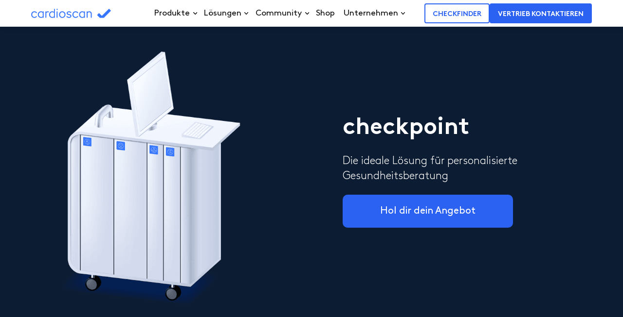

--- FILE ---
content_type: text/html
request_url: https://cardioscan.de/checkpoint
body_size: 100338
content:
<!DOCTYPE html>
<html lang="en">
	<head>
		<meta charset="utf-8"/>
		<link rel="icon" href="./favicon.png"/>
		<meta name="google-site-verification" content="qS0O_Ghc_erzJ8Pufg30W_0p7Lqp9k8Gk7fLblMPnug"/>
		<meta name="viewport" content="width=device-width, user-scalable=no, initial-scale=1.0, maximum-scale=1.0, minimum-scale=1.0">
		
		<link href="_app/immutable/assets/0.77eb2dc1.css+index.8a967c22.css.pagespeed.cc.jyG6TsZfXU.css" rel="stylesheet"/>
		
		<link href="./_app/immutable/assets/dynamic-zone.33d4cba2.css" rel="stylesheet">
		<link href="./_app/immutable/assets/popup.0d0341d9.css" rel="stylesheet">
		<link href="./_app/immutable/assets/header.35a64854.css" rel="stylesheet"><title>checkpoint</title><!-- HEAD_svelte-1oigne3_START --><meta name="robots" content="index, follow"><meta name="description" content="Cardioscan Checkpoint: Maßgeschneiderte Lösung für optimales Training und Wohlbefinden"><meta property="og:title" content="Cardioscan Checkpoint: Maßgeschneiderte Lösung für optimales Training und Wohlbefinden"><meta property="og:description" content="Erweitere dein Angebot mit dem cardioscan checkpoint: maßgeschneiderte Trainingssteuerung für dein Unternehmen. Erfahre mehr über die einzigartige Kundenerfahrung!"><!-- HEAD_svelte-1oigne3_END --><!-- HEAD_svelte-1lq4rqf_START --><!-- HEAD_svelte-1lq4rqf_END -->
		<!-- Google Tag Manager -->
		<script data-cmp-vendor="s905" type="text/plain" class="cmplazyload">(function (w, d, s, l, i) {
						w[l] = w[l] || []; w[l].push({
							'gtm.start':
								new Date().getTime(), event: 'gtm.js'
						}); var f = d.getElementsByTagName(s)[0],
							j = d.createElement(s), dl = l != 'dataLayer' ? '&l=' + l : ''; j.async = true; j.src =
								'https://www.googletagmanager.com/gtm.js?id=' + i + dl; f.parentNode.insertBefore(j, f);
					})(window, document, 'script', 'dataLayer', 'GTM-PDFG83L');</script>
		<!-- End Google Tag Manager -->
	</head>
	<body>
		<script>if(window.location.href.indexOf('localhost')===-1){window.gdprAppliesGlobally=true;if(!("cmp_id"in window)||window.cmp_id<1){window.cmp_id=0}if(!("cmp_cdid"in window)){window.cmp_cdid="80496f0d036e"}if(!("cmp_params"in window)){window.cmp_params=""}if(!("cmp_host"in window)){window.cmp_host="d.delivery.consentmanager.net"}if(!("cmp_cdn"in window)){window.cmp_cdn="cdn.consentmanager.net"}if(!("cmp_proto"in window)){window.cmp_proto="https:"}if(!("cmp_codesrc"in window)){window.cmp_codesrc="1"}window.cmp_getsupportedLangs=function(){var b=["DE","EN","FR","IT","NO","DA","FI","ES","PT","RO","BG","ET","EL","GA","HR","LV","LT","MT","NL","PL","SV","SK","SL","CS","HU","RU","SR","ZH","TR","UK","AR","BS"];if("cmp_customlanguages"in window){for(var a=0;a<window.cmp_customlanguages.length;a++){b.push(window.cmp_customlanguages[a].l.toUpperCase())}}return b};window.cmp_getRTLLangs=function(){var a=["AR"];if("cmp_customlanguages"in window){for(var b=0;b<window.cmp_customlanguages.length;b++){if("r"in window.cmp_customlanguages[b]&&window.cmp_customlanguages[b].r){a.push(window.cmp_customlanguages[b].l)}}}return a};window.cmp_getlang=function(j){if(typeof(j)!="boolean"){j=true}if(j&&typeof(cmp_getlang.usedlang)=="string"&&cmp_getlang.usedlang!==""){return cmp_getlang.usedlang}var g=window.cmp_getsupportedLangs();var c=[];var f=location.hash;var e=location.search;var a="languages"in navigator?navigator.languages:[];if(f.indexOf("cmplang=")!=-1){c.push(f.substr(f.indexOf("cmplang=")+8,2).toUpperCase())}else{if(e.indexOf("cmplang=")!=-1){c.push(e.substr(e.indexOf("cmplang=")+8,2).toUpperCase())}else{if("cmp_setlang"in window&&window.cmp_setlang!=""){c.push(window.cmp_setlang.toUpperCase())}else{if(a.length>0){for(var d=0;d<a.length;d++){c.push(a[d])}}}}}if("language"in navigator){c.push(navigator.language)}if("userLanguage"in navigator){c.push(navigator.userLanguage)}var h="";for(var d=0;d<c.length;d++){var b=c[d].toUpperCase();if(g.indexOf(b)!=-1){h=b;break}if(b.indexOf("-")!=-1){b=b.substr(0,2)}if(g.indexOf(b)!=-1){h=b;break}}if(h==""&&typeof(cmp_getlang.defaultlang)=="string"&&cmp_getlang.defaultlang!==""){return cmp_getlang.defaultlang}else{if(h==""){h="EN"}}h=h.toUpperCase();return h};(function(){var n=document;var p=n.getElementsByTagName;var q=window;var f="";var b="_en";if("cmp_getlang"in q){f=q.cmp_getlang().toLowerCase();if("cmp_customlanguages"in q){for(var h=0;h<q.cmp_customlanguages.length;h++){if(q.cmp_customlanguages[h].l.toUpperCase()==f.toUpperCase()){f="en";break}}}b="_"+f}function g(i,e){var t="";i+="=";var s=i.length;var d=location;if(d.hash.indexOf(i)!=-1){t=d.hash.substr(d.hash.indexOf(i)+s,9999)}else{if(d.search.indexOf(i)!=-1){t=d.search.substr(d.search.indexOf(i)+s,9999)}else{return e}}if(t.indexOf("&")!=-1){t=t.substr(0,t.indexOf("&"))}return t}var j=("cmp_proto"in q)?q.cmp_proto:"https:";if(j!="http:"&&j!="https:"){j="https:"}var k=("cmp_ref"in q)?q.cmp_ref:location.href;var r=n.createElement("script");r.setAttribute("data-cmp-ab","1");var c=g("cmpdesign","cmp_design"in q?q.cmp_design:"");var a=g("cmpregulationkey","cmp_regulationkey"in q?q.cmp_regulationkey:"");var o=g("cmpatt","cmp_att"in q?q.cmp_att:"");r.src=j+"//"+q.cmp_host+"/delivery/cmp.php?"+("cmp_id"in q&&q.cmp_id>0?"id="+q.cmp_id:"")+("cmp_cdid"in q?"&cdid="+q.cmp_cdid:"")+"&h="+encodeURIComponent(k)+(c!=""?"&cmpdesign="+encodeURIComponent(c):"")+(a!=""?"&cmpregulationkey="+encodeURIComponent(a):"")+(o!=""?"&cmpatt="+encodeURIComponent(o):"")+("cmp_params"in q?"&"+q.cmp_params:"")+(n.cookie.length>0?"&__cmpfcc=1":"")+"&l="+f.toLowerCase()+"&o="+(new Date()).getTime();r.type="text/javascript";r.async=true;if(n.currentScript&&n.currentScript.parentElement){n.currentScript.parentElement.appendChild(r)}else{if(n.body){n.body.appendChild(r)}else{var m=p("body");if(m.length==0){m=p("div")}if(m.length==0){m=p("span")}if(m.length==0){m=p("ins")}if(m.length==0){m=p("script")}if(m.length==0){m=p("head")}if(m.length>0){m[0].appendChild(r)}}}var r=n.createElement("script");r.src=j+"//"+q.cmp_cdn+"/delivery/js/cmp"+b+".min.js";r.type="text/javascript";r.setAttribute("data-cmp-ab","1");r.async=true;if(n.currentScript&&n.currentScript.parentElement){n.currentScript.parentElement.appendChild(r)}else{if(n.body){n.body.appendChild(r)}else{var m=p("body");if(m.length==0){m=p("div")}if(m.length==0){m=p("span")}if(m.length==0){m=p("ins")}if(m.length==0){m=p("script")}if(m.length==0){m=p("head")}if(m.length>0){m[0].appendChild(r)}}}})();window.cmp_addFrame=function(b){if(!window.frames[b]){if(document.body){var a=document.createElement("iframe");a.style.cssText="display:none";if("cmp_cdn"in window&&"cmp_ultrablocking"in window&&window.cmp_ultrablocking>0){a.src="//"+window.cmp_cdn+"/delivery/empty.html"}a.name=b;document.body.appendChild(a)}else{window.setTimeout(window.cmp_addFrame,10,b)}}};window.cmp_rc=function(h){var b=document.cookie;var f="";var d=0;while(b!=""&&d<100){d++;while(b.substr(0,1)==" "){b=b.substr(1,b.length)}var g=b.substring(0,b.indexOf("="));if(b.indexOf(";")!=-1){var c=b.substring(b.indexOf("=")+1,b.indexOf(";"))}else{var c=b.substr(b.indexOf("=")+1,b.length)}if(h==g){f=c}var e=b.indexOf(";")+1;if(e==0){e=b.length}b=b.substring(e,b.length)}return(f)};window.cmp_stub=function(){var a=arguments;__cmp.a=__cmp.a||[];if(!a.length){return __cmp.a}else{if(a[0]==="ping"){if(a[1]===2){a[2]({gdprApplies:gdprAppliesGlobally,cmpLoaded:false,cmpStatus:"stub",displayStatus:"hidden",apiVersion:"2.0",cmpId:31},true)}else{a[2](false,true)}}else{if(a[0]==="getUSPData"){a[2]({version:1,uspString:window.cmp_rc("")},true)}else{if(a[0]==="getTCData"){__cmp.a.push([].slice.apply(a))}else{if(a[0]==="addEventListener"||a[0]==="removeEventListener"){__cmp.a.push([].slice.apply(a))}else{if(a.length==4&&a[3]===false){a[2]({},false)}else{__cmp.a.push([].slice.apply(a))}}}}}}};window.cmp_gppstub=function(){var a=arguments;__gpp.q=__gpp.q||[];if(!a.length){return __gpp.q}var g=a[0];var f=a.length>1?a[1]:null;var e=a.length>2?a[2]:null;if(g==="ping"){return{gppVersion:"1.0",cmpStatus:"stub",cmpDisplayStatus:"hidden",apiSupport:["tcfeuv2","tcfva","usnat"],currentAPI:"",cmpId:31}}else{if(g==="addEventListener"){__gpp.e=__gpp.e||[];if(!("lastId"in __gpp)){__gpp.lastId=0}__gpp.lastId++;var c=__gpp.lastId;__gpp.e.push({id:c,callback:f});return{eventName:"listenerRegistered",listenerId:c,data:true,pingData:{gppVersion:"1.0",cmpStatus:"stub",cmpDisplayStatus:"hidden",apiSupport:[],currentAPI:"",cmpId:31}}}else{if(g==="removeEventListener"){var h=false;__gpp.e=__gpp.e||[];for(var d=0;d<__gpp.e.length;d++){if(__gpp.e[d].id==e){__gpp.e[d].splice(d,1);h=true;break}}return{eventName:"listenerRemoved",listenerId:e,data:h}}else{if(g==="hasSection"||g==="getSection"||g==="getField"||g==="getGPPString"){return null}else{__gpp.q.push([].slice.apply(a))}}}}};window.cmp_msghandler=function(d){var a=typeof d.data==="string";try{var c=a?JSON.parse(d.data):d.data}catch(f){var c=null}if(typeof(c)==="object"&&c!==null&&"__cmpCall"in c){var b=c.__cmpCall;window.__cmp(b.command,b.parameter,function(h,g){var e={__cmpReturn:{returnValue:h,success:g,callId:b.callId}};d.source.postMessage(a?JSON.stringify(e):e,"*")})}if(typeof(c)==="object"&&c!==null&&"__uspapiCall"in c){var b=c.__uspapiCall;window.__uspapi(b.command,b.version,function(h,g){var e={__uspapiReturn:{returnValue:h,success:g,callId:b.callId}};d.source.postMessage(a?JSON.stringify(e):e,"*")})}if(typeof(c)==="object"&&c!==null&&"__tcfapiCall"in c){var b=c.__tcfapiCall;window.__tcfapi(b.command,b.version,function(h,g){var e={__tcfapiReturn:{returnValue:h,success:g,callId:b.callId}};d.source.postMessage(a?JSON.stringify(e):e,"*")},b.parameter)}if(typeof(c)==="object"&&c!==null&&"__gppCall"in c){var b=c.__gppCall;window.__gpp(b.command,function(h,g){var e={__gppReturn:{returnValue:h,success:g,callId:b.callId}};d.source.postMessage(a?JSON.stringify(e):e,"*")},b.parameter,"version"in b?b.version:1)}};window.cmp_setStub=function(a){if(!(a in window)||(typeof(window[a])!=="function"&&typeof(window[a])!=="object"&&(typeof(window[a])==="undefined"||window[a]!==null))){window[a]=window.cmp_stub;window[a].msgHandler=window.cmp_msghandler;window.addEventListener("message",window.cmp_msghandler,false)}};window.cmp_setGppStub=function(a){if(!(a in window)||(typeof(window[a])!=="function"&&typeof(window[a])!=="object"&&(typeof(window[a])==="undefined"||window[a]!==null))){window[a]=window.cmp_gppstub;window[a].msgHandler=window.cmp_msghandler;window.addEventListener("message",window.cmp_msghandler,false)}};window.cmp_addFrame("__cmpLocator");if(!("cmp_disableusp"in window)||!window.cmp_disableusp){window.cmp_addFrame("__uspapiLocator")}if(!("cmp_disabletcf"in window)||!window.cmp_disabletcf){window.cmp_addFrame("__tcfapiLocator")}if(!("cmp_disablegpp"in window)||!window.cmp_disablegpp){window.cmp_addFrame("__gppLocator")}window.cmp_setStub("__cmp");if(!("cmp_disabletcf"in window)||!window.cmp_disabletcf){window.cmp_setStub("__tcfapi")}if(!("cmp_disableusp"in window)||!window.cmp_disableusp){window.cmp_setStub("__uspapi")}if(!("cmp_disablegpp"in window)||!window.cmp_disablegpp){window.cmp_setGppStub("__gpp")};}</script>
		<div class="wrapper">  <div class="container svelte-b3ja6a">  <div class="header container svelte-6sbu0i" id="header"><div class="content svelte-6sbu0i"><div class="header svelte-6sbu0i"><a class="logo svelte-6sbu0i" href="/" rel="external" data-svelte-h="svelte-q9avlt">cardioscan</a> <div class="header__menus svelte-6sbu0i"><div class="mobileMenu svelte-6sbu0i" role="button" tabindex="0" data-svelte-h="svelte-1dayzpp"><span class="svelte-6sbu0i"></span> <span class="svelte-6sbu0i"></span> <span class="svelte-6sbu0i"></span></div> <ul class="panelNav svelte-6sbu0i"><div class="panelNav__ctas svelte-6sbu0i"><a rel="external" class="panelNav__cta secondary_cta svelte-6sbu0i" href="/checkfinder">Checkfinder</a><a rel="external" class="panelNav__cta primary_cta svelte-6sbu0i" href="/vertrieb-kontaktieren">Vertrieb kontaktieren</a></div> <li class="panelNavItem svelte-6sbu0i hasPanel"><span class="panelNavItem__span svelte-6sbu0i">Produkte</span> <div class="panel svelte-6sbu0i"><div class="panelContainer svelte-6sbu0i"><div class="panelContainer__left svelte-6sbu0i"><div class="panelGroups svelte-6sbu0i"><div class="panelGroup svelte-6sbu0i"><span class="panelCategory svelte-6sbu0i">Hardware</span> <ul class="panelGroupNav svelte-6sbu0i"><li class="svelte-6sbu0i"><a rel="external" href="/produkte/mescan" class="svelte-6sbu0i">mescan</a> <div class="page_description svelte-6sbu0i">Der Self-Check in 45 Sekunden</div> </li><li class="svelte-6sbu0i"><a rel="external" href="/produkte/checkpoint" class="svelte-6sbu0i">checkpoint</a> <div class="page_description svelte-6sbu0i">Die 360 Grad-Lösung</div> </li><li class="svelte-6sbu0i"><a rel="external" href="/kinetiq" class="svelte-6sbu0i">kinetIQ</a> <div class="page_description svelte-6sbu0i">Das innovative Tool für Schultergesundheit</div> </li></ul> </div><div class="panelGroup svelte-6sbu0i"><span class="panelCategory svelte-6sbu0i">Software</span> <ul class="panelGroupNav svelte-6sbu0i"><li class="svelte-6sbu0i"><a rel="external" href="/software/app" class="svelte-6sbu0i">vicoach App</a> <div class="page_description svelte-6sbu0i">Unsere Endkunden-App</div> </li><li class="svelte-6sbu0i"><a rel="external" href="/software/vicoach_business" class="svelte-6sbu0i">vicoach Business </a> <div class="page_description svelte-6sbu0i">Unsere B2B-Software</div> </li></ul> </div></div> </div> <div class="news_box svelte-6sbu0i"><span class="news_box__headline svelte-6sbu0i">Neu: Miete dir deinen mescan</span> <div class="news_box__image svelte-6sbu0i"><img src="https://content.cardioscan.de/uploads/mieten_statt_kaufen_news_93d8b42785.png" alt="Neu: Miete dir deinen mescan" class="svelte-6sbu0i"> </div> <a rel="external" class="news_box__cta svelte-6sbu0i" href="/blog/product/mieten-kaufen-leasen">Mehr Infos</a> </div></div> </div> </li><li class="panelNavItem svelte-6sbu0i hasPanel"><span class="panelNavItem__span svelte-6sbu0i">Lösungen</span> <div class="panel svelte-6sbu0i"><div class="panelContainer svelte-6sbu0i"><div class="panelContainer__left svelte-6sbu0i"><div class="panelGroups svelte-6sbu0i"><div class="panelGroup svelte-6sbu0i"><span class="panelCategory svelte-6sbu0i">Branche</span> <ul class="panelGroupNav svelte-6sbu0i"><li class="svelte-6sbu0i"><a rel="external" href="/fitnessstudio" class="svelte-6sbu0i">Fitness</a> <div class="page_description svelte-6sbu0i">Revolutioniere dein Trainingserlebnis</div> </li><li class="svelte-6sbu0i"><a rel="external" href="/physiotherapie" class="svelte-6sbu0i">Physio</a> <div class="page_description svelte-6sbu0i">Smarte Diagnostik für deinen Therapieerfolg</div> </li><li class="svelte-6sbu0i"><a rel="external" href="/medical" class="svelte-6sbu0i">Medical</a> <div class="page_description svelte-6sbu0i">Lösungen für medizinische Betreuung</div> </li></ul> </div><div class="panelGroup svelte-6sbu0i"><span class="panelCategory svelte-6sbu0i">Themen</span> <ul class="panelGroupNav svelte-6sbu0i"><li class="svelte-6sbu0i"><a rel="external" href="/betriebliches-gesundheitsmanagement" class="svelte-6sbu0i">Betriebliches Gesundheitsmanagement</a> <div class="page_description svelte-6sbu0i">Für mehr Gesundheit am Arbeitsplatz</div> </li><li class="svelte-6sbu0i"><a rel="external" href="/longevity" class="svelte-6sbu0i">Longevity</a> <div class="page_description svelte-6sbu0i">Langlebigkeit in allen Bereichen</div> </li></ul> </div></div> </div> </div> </div> </li><li class="panelNavItem svelte-6sbu0i hasPanel"><span class="panelNavItem__span svelte-6sbu0i">Community</span> <div class="panel svelte-6sbu0i"><div class="panelContainer svelte-6sbu0i"><div class="panelContainer__left svelte-6sbu0i"><div class="panelGroups svelte-6sbu0i"><div class="panelGroup svelte-6sbu0i"><span class="panelCategory svelte-6sbu0i">Events</span> <ul class="panelGroupNav svelte-6sbu0i"><li class="svelte-6sbu0i"><a rel="external" href="/events/academy" class="svelte-6sbu0i">Academy</a> <div class="page_description svelte-6sbu0i">Werde ein Diagnostik-Pro mit unseren Webinaren</div> </li></ul> </div><div class="panelGroup svelte-6sbu0i"><span class="panelCategory svelte-6sbu0i">Resources</span> <ul class="panelGroupNav svelte-6sbu0i"><li class="svelte-6sbu0i"><a rel="external" href="/kundengeschichten" class="svelte-6sbu0i">Business Blog</a> <div class="page_description svelte-6sbu0i">Erfolgsstories, News und Produktupdates</div> </li><li class="svelte-6sbu0i"><a rel="external" href="/wissenswertes" class="svelte-6sbu0i">Wissenswertes</a> <div class="page_description svelte-6sbu0i">zu Ernährung, Training, Regeneration und Diagnostik</div> </li></ul> </div></div> <div class="icon_menu svelte-6sbu0i"><div class="icon_menu__headline svelte-6sbu0i">Folge uns auch auf:</div> <div class="icon_menu__list svelte-6sbu0i"><a rel="external" title="LinkedIn" class="icon_menu__icon svelte-6sbu0i" href="https://de.linkedin.com/company/cardioscan-gmbh" style="background-image:url(https://content.cardioscan.de/uploads/LI_In_Bug_dfc0f484c6.png)">LinkedIn</a><a rel="external" title="Facebook" class="icon_menu__icon svelte-6sbu0i" href="https://de-de.facebook.com/cardioscan.de/" style="background-image:url(https://content.cardioscan.de/uploads/facebook_logo_RGB_Blue_250_7b5ddeb5f3.png)">Facebook</a><a rel="external" title="Instagram" class="icon_menu__icon svelte-6sbu0i" href="https://www.instagram.com/cardioscan.de/" style="background-image:url(https://content.cardioscan.de/uploads/instagram_logo_8869_1_6487a7212a.png)">Instagram</a></div> </div></div> </div> </div> </li><li class="panelNavItem svelte-6sbu0i"><span class="panelNavItem__span svelte-6sbu0i"><a target="_blank" href="https://shop.cardioscan.de/" class="svelte-6sbu0i">Shop</a></span>  </li><li class="panelNavItem svelte-6sbu0i hasPanel"><span class="panelNavItem__span svelte-6sbu0i">Unternehmen</span> <div class="panel svelte-6sbu0i"><div class="panelContainer svelte-6sbu0i"><div class="panelContainer__left svelte-6sbu0i"><div class="panelGroups svelte-6sbu0i"><div class="panelGroup svelte-6sbu0i"><span class="panelCategory svelte-6sbu0i">Kontakt</span> <ul class="panelGroupNav svelte-6sbu0i"><li class="svelte-6sbu0i"><a rel="external" href="/support" class="svelte-6sbu0i">Kundensupport</a> <div class="page_description svelte-6sbu0i">Wir helfen dir gern.</div> </li><li class="svelte-6sbu0i"><a rel="external" href="/vertrieb-kontaktieren" class="svelte-6sbu0i">Vertrieb kontaktieren</a> <div class="page_description svelte-6sbu0i">Starte jetzt durch 🚀</div> </li></ul> </div><div class="panelGroup svelte-6sbu0i"><span class="panelCategory svelte-6sbu0i">cardioscan</span> <ul class="panelGroupNav svelte-6sbu0i"><li class="svelte-6sbu0i"><a rel="external" href="/unternehmen/ueber-uns" class="svelte-6sbu0i">Über uns</a> <div class="page_description svelte-6sbu0i">Erfahre mehr über cardioscan</div> </li><li class="svelte-6sbu0i"><a rel="external" href="/unternehmen/jobs" class="svelte-6sbu0i">Jobs</a> <div class="page_description svelte-6sbu0i">Werde Teil des Teams 💙</div> </li></ul> </div></div> </div> </div> </div> </li></ul> <div class="header__ctas svelte-6sbu0i"><a rel="external" class="header__cta secondary_cta svelte-6sbu0i" href="/checkfinder">Checkfinder</a><a rel="external" class="header__cta primary_cta svelte-6sbu0i" href="/vertrieb-kontaktieren">Vertrieb kontaktieren</a></div></div></div></div></div>   <div class="hero container svelte-1ucgby5" style="background-color: #0C1C33" id="hero-split-0"><div class="content svelte-1ucgby5"> <div class="image svelte-1ucgby5" style="background-image:url(https://content.cardioscan.de/uploads/checkpoint_hero_split_8_ceb680d092.png)"></div> <div class="text svelte-1ucgby5"><div class="text_wrap svelte-1ucgby5"><div><h1 style="color: #ffffff" class="svelte-1ucgby5">checkpoint</h1> <p style="color: #ffffff" class="svelte-1ucgby5">Die ideale Lösung für personalisierte Gesundheitsberatung</p></div></div>  <div rel="external" class="cta svelte-15ejkrc">Hol dir dein Angebot</div></div></div> </div> <div style="" id="logo-list-1" class="svelte-1pka2f7"><div style="" class="svelte-eke6sc       noPadding"><div class="logo_list svelte-41v2gb"> <div class="slider__container svelte-41v2gb"><div class="slider__scroller svelte-41v2gb"><div class="logo_list__container svelte-41v2gb"><div style="--slideWidth: 20%;" class="logo_list__item svelte-41v2gb" title="wellyou"><img src="https://content.cardioscan.de/uploads/wellyou_5fd4012c12.jpg" alt="wellyou" class="svelte-41v2gb"> </div><div style="--slideWidth: 20%;" class="logo_list__item svelte-41v2gb" title="benefit"><img src="https://content.cardioscan.de/uploads/benefit_logo_3b0639123a.jpg" alt="benefit" class="svelte-41v2gb"> </div><div style="--slideWidth: 20%;" class="logo_list__item svelte-41v2gb" title="new mountains"><img src="https://content.cardioscan.de/uploads/New_Mountains_Logo_b8f08d944b.png" alt="new mountains" class="svelte-41v2gb"> </div><div style="--slideWidth: 20%;" class="logo_list__item svelte-41v2gb" title="sportwelt rosbach"><img src="https://content.cardioscan.de/uploads/sportweltrosbach_447ac2cc43.png" alt="sportwelt rosbach" class="svelte-41v2gb"> </div><div style="--slideWidth: 20%;" class="logo_list__item svelte-41v2gb" title="halle 22"><img src="https://content.cardioscan.de/uploads/halle22_728dd1e9c5.webp" alt="halle 22" class="svelte-41v2gb"> </div><div style="--slideWidth: 20%;" class="logo_list__item svelte-41v2gb" title="25minutes"><img src="https://content.cardioscan.de/uploads/25minutes_59f14ca3c3.png" alt="25minutes" class="svelte-41v2gb"> </div><div style="--slideWidth: 20%;" class="logo_list__item svelte-41v2gb" title="AIDA"><img src="https://content.cardioscan.de/uploads/aida_72897bd17f.svg" alt="AIDA" class="svelte-41v2gb"> </div><div style="--slideWidth: 20%;" class="logo_list__item svelte-41v2gb" title="AOK"><img src="https://content.cardioscan.de/uploads/AOK_1898a5ce74.svg" alt="AOK" class="svelte-41v2gb"> </div><div style="--slideWidth: 20%;" class="logo_list__item svelte-41v2gb" title="Allianz"><img src="https://content.cardioscan.de/uploads/Allianz_de482f7252.svg" alt="Allianz" class="svelte-41v2gb"> </div><div style="--slideWidth: 20%;" class="logo_list__item svelte-41v2gb" title="Aspria"><img src="https://content.cardioscan.de/uploads/aspria_logo_512_c00f5f6e2a.png" alt="Aspria" class="svelte-41v2gb"> </div><div style="--slideWidth: 20%;" class="logo_list__item svelte-41v2gb" title="Bachmair Weissach"><img src="https://content.cardioscan.de/uploads/bachmair_weissach_logo_2babcf3f85.svg" alt="Bachmair Weissach" class="svelte-41v2gb"> </div><div style="--slideWidth: 20%;" class="logo_list__item svelte-41v2gb" title="Benteler"><img src="https://content.cardioscan.de/uploads/Benteler_logo_d89a063cba.svg" alt="Benteler" class="svelte-41v2gb"> </div><div style="--slideWidth: 20%;" class="logo_list__item svelte-41v2gb" title="Die Techniker Krankenkasse"><img src="https://content.cardioscan.de/uploads/Techniker_Krankenkasse_2016_logo_a6a057e87d.svg" alt="Die Techniker Krankenkasse" class="svelte-41v2gb"> </div><div style="--slideWidth: 20%;" class="logo_list__item svelte-41v2gb" title="Holmes Place"><img src="https://content.cardioscan.de/uploads/holmes_place_a8414b2bc3.png" alt="Holmes Place" class="svelte-41v2gb"> </div><div style="--slideWidth: 20%;" class="logo_list__item svelte-41v2gb" title="IKK Südwest"><img src="https://content.cardioscan.de/uploads/IKK_Suedwest_662a90edf7.svg" alt="IKK Südwest" class="svelte-41v2gb"> </div><div style="--slideWidth: 20%;" class="logo_list__item svelte-41v2gb" title="John Reed"><img src="https://content.cardioscan.de/uploads/John_Reed_Fitness_Logo_54d5665ee4.png" alt="John Reed" class="svelte-41v2gb"> </div><div style="--slideWidth: 20%;" class="logo_list__item svelte-41v2gb" title="Kaifu Lodge"><img src="https://content.cardioscan.de/uploads/kaifu_logo_bb9dfe94b7.png" alt="Kaifu Lodge" class="svelte-41v2gb"> </div><div style="--slideWidth: 20%;" class="logo_list__item svelte-41v2gb" title="Kurvenstar by Katharina Witt"><img src="https://content.cardioscan.de/uploads/logo_kurvenstar_466x168_31da2fb0d3.png" alt="Kurvenstar by Katharina Witt" class="svelte-41v2gb"> </div><div style="--slideWidth: 20%;" class="logo_list__item svelte-41v2gb" title="Lans Medicum"><img src="https://content.cardioscan.de/uploads/lans_medicum_46cd9cb432.svg" alt="Lans Medicum" class="svelte-41v2gb"> </div><div style="--slideWidth: 20%;" class="logo_list__item svelte-41v2gb" title="Mein Schiff TUI Cruises"><img src="https://content.cardioscan.de/uploads/mein_schiff_logo_neu_weiss_88b7eca5c1.png" alt="Mein Schiff TUI Cruises" class="svelte-41v2gb"> </div><div style="--slideWidth: 20%;" class="logo_list__item svelte-41v2gb" title="Next Health Institute"><img src="https://content.cardioscan.de/uploads/next_health_26bdf405e7.png" alt="Next Health Institute" class="svelte-41v2gb"> </div><div style="--slideWidth: 20%;" class="logo_list__item svelte-41v2gb" title="RSG Group"><img src="https://content.cardioscan.de/uploads/RSG_Group_Logo_d83b031656.svg" alt="RSG Group" class="svelte-41v2gb"> </div><div style="--slideWidth: 20%;" class="logo_list__item svelte-41v2gb" title="Schön Klinik"><img src="https://content.cardioscan.de/uploads/Schoen_Klinik_2c97909d3d.svg" alt="Schön Klinik" class="svelte-41v2gb"> </div><div style="--slideWidth: 20%;" class="logo_list__item svelte-41v2gb" title="The Dolder Grand Hotel"><img src="https://content.cardioscan.de/uploads/TDG_Logo_schwarz_final_14439fd0a8.png" alt="The Dolder Grand Hotel" class="svelte-41v2gb"> </div><div style="--slideWidth: 20%;" class="logo_list__item svelte-41v2gb" title="Vita Club"><img src="https://content.cardioscan.de/uploads/vita_club_604d92e665.png" alt="Vita Club" class="svelte-41v2gb"> </div><div style="--slideWidth: 20%;" class="logo_list__item svelte-41v2gb" title="body and soul"><img src="https://content.cardioscan.de/uploads/body_and_soul_acbc4ffabb.jpg" alt="body and soul" class="svelte-41v2gb"> </div><div style="--slideWidth: 20%;" class="logo_list__item svelte-41v2gb" title="jumpers fitness"><img src="https://content.cardioscan.de/uploads/9613f2e7_d431_44f1_be02_a2c0280530c8_1_62b5a2cc93843_381a6e66ad.gif" alt="jumpers fitness" class="svelte-41v2gb"> </div></div></div> <span class="slider___arrows prev svelte-41v2gb" title="zurück">Prev</span> <span class="slider___arrows next svelte-41v2gb" title="vor">Next</span></div></div> </div> </div><div style="" id="image-text-block-2" class="svelte-1pka2f7"><div style="" class="svelte-eke6sc fullWidthMobile   largerBreakpoint"><div class="image_text_block__columns svelte-x56ryw flip"><div class="image_text_block__image svelte-x56ryw  flip"><img src="https://content.cardioscan.de/uploads/Stresstest_cardioscan_91dd47c950.png" alt="## Gesundheit erlebbar machen" class="svelte-x56ryw"></div> <div data-sveltekit-reload class="image_text_block__text svelte-x56ryw"><h2 id="gesundheit-erlebbar-machen">Gesundheit erlebbar machen</h2> <p>Ein ganzheitlich gesunder Lebensstil basiert auf den zentralen Elementen Bewegung, Ernährung, Regeneration und mentaler Gesundheit. Eine professionelle Gesundheitsberatung sollte daher stets alle diese Bereiche berücksichtigen und harmonisch aufeinander abstimmen.</p><p>Der cardioscan checkpoint bietet dafür eine innovative und effiziente Lösung. Als umfassendes Diagnosesystem ermöglicht er eine 360-Grad-Analyse relevanter Gesundheits- und Lebensstildaten. Durch die Kombination verschiedener Messungen, darunter Herzfrequenzvariabilität, Stresslevel, Körperzusammensetzung und Stoffwechsel, liefert der cardioscan checkpoint präzise und individuelle Empfehlungen für Training, Ernährung und Regeneration.</p><p>Dieses moderne System bildet eine fundierte Grundlage für personalisierte Gesundheitsstrategien und eignet sich ideal für den Einsatz in Fitnessstudios, physiotherapeutischen Praxen sowie weiteren Einrichtungen im Gesundheitswesen.</p>  </div></div> </div> </div> <div style="--color: #151515;--backgroundColor: #ffffff" id="box-slider-3" class="svelte-1pka2f7"><div style="" class="svelte-eke6sc     sliderWidth"><div class="content svelte-3466u0"><div style="color: #2b62f2;" class="box_slider__headline"><h2 id="ein-gerät-unzählige-möglichkeiten">Ein Gerät. Unzählige Möglichkeiten.</h2></div> <div class="box_slider__text svelte-3466u0" style="color: #151515;"><p>Der checkpoint ist modular aufgebaut. Das heißt, er kann individuell an die Bedürfnisse deines Unternehmens angepasst werden. Hier findest du eine Übersicht der verfügbaren Module und dessen Funktionen.</p></div> <div class="box_slider___container svelte-3466u0"><div class="box_slider___scroller svelte-3466u0"><div class="box_slider___items svelte-3466u0"><div class="box_slider___item svelte-3466u0" data-key="0" style="--slideWidth: 33.333333333333336%;"><div class="box_slider___item_content svelte-3466u0"><div data-sveltekit-reload><div class="box_slider___icon svelte-3466u0" style="background-image:url(https://content.cardioscan.de/uploads/cardioscan_illu_1d229ecbdc.png)"></div> <h4 style="color: #2b62f2;">cardioscan</h4> <div class="box_slider___item_text" style="--color: #151515"><p>Mittels einer Herz-Stress-Messung (HRV-Messung) können wir Aussagen über die körperliche und mentale Gesundheit ableiten und optimale Trainingsbereiche empfehlen. 
Weitere Informationen zum cardioscan Modul findest du <a href="/produkte/checkpoint/cardioscan-modul">hier</a>.</p></div></div> <div> </div></div> </div><div class="box_slider___item svelte-3466u0" data-key="1" style="--slideWidth: 33.333333333333336%;"><div class="box_slider___item_content svelte-3466u0"><div data-sveltekit-reload><div class="box_slider___icon svelte-3466u0" style="background-image:url(https://content.cardioscan.de/uploads/Bodyscan_IQ_illu_7cda4f099b.png)"></div> <h4 style="color: #2b62f2;">bodyscan IQ</h4> <div class="box_slider___item_text" style="--color: #151515"><p>Innerhalb von Sekunden steht ein komplettes Bild des Körpers zur Verfügung. Die Ergebnisse zeigen Trainingserfolge auf und motivieren dran zu bleiben.<br>  
<a href="/produkte/checkpoint/bodyscan-iq-modul">Erfahre mehr über die bodyscan IQ</a>.</p></div></div> <div> </div></div> </div><div class="box_slider___item svelte-3466u0" data-key="2" style="--slideWidth: 33.333333333333336%;"><div class="box_slider___item_content svelte-3466u0"><div data-sveltekit-reload><div class="box_slider___icon svelte-3466u0" style="background-image:url(https://content.cardioscan.de/uploads/bodyscan_illu_b9d4239d59.png)"></div> <h4 style="color: #2b62f2;">bodyscan to go</h4> <div class="box_slider___item_text" style="--color: #151515"><p>Der bodyscan to go ist die mobile Version der Bodyscan IQ und ideal für unterwegs. Einpacken und überall nach Belieben die Daten zur Körperzusammensetzung checken.
Mehr über das bodyscan-Modul erfährst du <a href="/produkte/checkpoint/bodyscan-modul">hier</a>.</p></div></div> <div> </div></div> </div><div class="box_slider___item svelte-3466u0" data-key="3" style="--slideWidth: 33.333333333333336%;"><div class="box_slider___item_content svelte-3466u0"><div data-sveltekit-reload><div class="box_slider___icon svelte-3466u0" style="background-image:url(https://content.cardioscan.de/uploads/metabolicscan_illu_2a50758072.png)"></div> <h4 style="color: #2b62f2;">metabolicscan</h4> <div class="box_slider___item_text" style="--color: #151515"><p>Die Stoffwechselanalyse ermittelt anhand einer Atemgasmessung, wie der Körper Fette und Kohlenhydrate verstoffwechselt. Die Ergebnisse sind die wesentliche Grundlage für hocheffiziente Trainings- und Ernährungsprogramme. Detaillierte Informationen zum metabolicscan-Modul findest du <a href="/produkte/checkpoint/metabolicscan-modul">hier</a>.</p></div></div> <div> </div></div> </div><div class="box_slider___item svelte-3466u0" data-key="4" style="--slideWidth: 33.333333333333336%;"><div class="box_slider___item_content svelte-3466u0"><div data-sveltekit-reload><div class="box_slider___icon svelte-3466u0" style="background-image:url(https://content.cardioscan.de/uploads/Performancescan_illu_f613d83273.png)"></div> <h4 style="color: #2b62f2;">performancescan</h4> <div class="box_slider___item_text" style="--color: #151515"><p>Die Leistungsdiagnostik ist Bestandteil einer professionellen Trainingssteuerung. Sie ist für Hochleistungssportler ein wichtiger Baustein in der individuellen Trainingsplanung. <a href="/produkte/checkpoint/performancescan-modul">Erfahre mehr über das performancescan-Modul</a>.</p></div></div> <div> </div></div> </div></div></div> <div class="box_slider___indicators"><div class="box_slider___indicator" style="--indicatorColor: #151515;" data-key="0" title="1"><span class="svelte-3466u0">0</span></div><div class="box_slider___indicator" style="--indicatorColor: #151515;" data-key="1" title="2"><span class="svelte-3466u0">1</span></div></div> <div class="box_slider___arrows svelte-3466u0"><span class="prev svelte-3466u0" title="zurück">Prev</span> <span class="next svelte-3466u0" title="vor">Next</span></div></div> </div> </div> </div> <div style="--color: #0C1C33;--backgroundColor: #f9f9f9" id="box-slider-4" class="svelte-1pka2f7"><div style="" class="svelte-eke6sc     sliderWidth"><div class="content svelte-3466u0"><div style="color: #2b62f2;" class="box_slider__headline"><h2 id="welcher-checkpoint-ist-der-richtige-für-dich">Welcher checkpoint ist der Richtige für dich?</h2></div> <div class="box_slider__text svelte-3466u0" style="color: #0C1C33;"><p>Wir haben drei Standard-Konfigurationen erstellt, um dir die Auswahl etwas leichter zu machen:</p></div> <div class="box_slider___container svelte-3466u0"><div class="box_slider___scroller svelte-3466u0"><div class="box_slider___items svelte-3466u0"><div class="box_slider___item svelte-3466u0" data-key="0" style="--slideWidth: 33.333333333333336%;"><div class="box_slider___item_content svelte-3466u0"><div data-sveltekit-reload><div class="box_slider___icon svelte-3466u0" style="background-image:url(https://content.cardioscan.de/uploads/checkpoint_paket_basic_box_slider_2950727cc9.png)"></div>  <div class="box_slider___item_text" style="--color: #0C1C33"><p>Sicher ins Training mit der Körperanalyse to go und der Herz-Stress-Messung. Hier wichtigsten Parameter für ein gesundes Workout werden hier abgefragt. Wie ist die Zusammensetzung von Muskel-, Wasser- und Fettanteil im Körper? Was sagt das aktuelle Stress- und Fit-Level? Dies sind die Grundlagen für gezielte Trainingsempfehlungen.</p><p><strong>Ausstattung:</strong></p><ul><li>Terminal </li><li>cardioscan </li><li>bodyscan </li></ul></div></div> <div> </div></div> </div><div class="box_slider___item svelte-3466u0" data-key="1" style="--slideWidth: 33.333333333333336%;"><div class="box_slider___item_content svelte-3466u0"><div data-sveltekit-reload><div class="box_slider___icon svelte-3466u0" style="background-image:url(https://content.cardioscan.de/uploads/checkpoint_paket_premium_box_slider_2b2fbf3c2e.png)"></div>  <div class="box_slider___item_text" style="--color: #0C1C33"><p>Mit dem zusätzlichen metabolicscan vereinst du alle Vorteile des checkpoint basic und kannst zusätzlich den Stoffwechsel deiner Kunden ermitteln. Wie werden Körperfette und Kohlenhydrate deines Kunden überhaupt verstoffwechselt und was bedeutet das fürs Training? Mit der premium Variante machst du hocheffiziente Empfehlungen.</p><p><strong>Ausstattung:</strong></p><ul><li>Terminal </li><li>cardioscan </li><li>bodyscan </li><li>metabolicscan </li></ul></div></div> <div> </div></div> </div><div class="box_slider___item svelte-3466u0" data-key="2" style="--slideWidth: 33.333333333333336%;"><div class="box_slider___item_content svelte-3466u0"><div data-sveltekit-reload><div class="box_slider___icon svelte-3466u0" style="background-image:url(https://content.cardioscan.de/uploads/checkpoint_paket_professionell_box_slider_e7777d943c.png)"></div>  <div class="box_slider___item_text" style="--color: #0C1C33"><p>Mit dem checkpoint professionell schaffst du einen 360 Grad Blick auf deinen Kunden. Neben der smarten Körperanalyse mit dem bodyscan IQ und dem zusätzlich angeschlossenen performancescan zur Bestimmung der individuellen Ausdauerleistungsfähigkeit hast du die erfolgreiche Kundenbetreuung in deiner Hand.</p><p><strong>Ausstattung:</strong></p><ul><li>Terminal </li><li>cardioscan </li><li>bodyscanIQ </li><li>metabolicscan </li><li>performancescan </li></ul></div></div> <div> </div></div> </div></div></div> <div class="box_slider___indicators"></div> </div> <div class="cta_container svelte-3466u0"><div rel="external" class="cta svelte-15ejkrc">Jetzt Angebot einholen</div></div></div> </div> </div><div style="--backgroundColor: #0C1C33" id="kontakt" class="svelte-1pka2f7"><div style="--contentFontColor: #FFFFFF;--contentBackgroundColor: #0C1C33;--borderRadius: 10px" class="svelte-eke6sc"><div class="content svelte-4iybcw"><h2>Vertrieb kontaktieren</h2> <div class="contactForm" style="--fontColor: #FFFFFF"><div class="text"><p>Du hast dich überzeugen lassen? Perfekt! Nun bist du bereit, dein individuelles Angebot anzufordern. Solltest du jedoch noch Fragen zu unserem Produkt haben, zögere nicht, uns ebenfalls zu kontaktieren. Wir helfen dir gerne weiter.</p></div> <form action="?/getContact"><div class="formContent svelte-1rd7mtn"><div class="formFields svelte-1rd7mtn"><div class="row fname svelte-1rd7mtn" data-sveltekit-reload><div class="input svelte-qpe9hz"><label for="fname" class="svelte-qpe9hz">Vorname*</label> <div class="inputContainer svelte-qpe9hz"><input type="text" id="fname" name="fname" autocomplete="Vorname" class="svelte-qpe9hz"> <div class="icon svelte-8kp4sj"></div></div> <div class="error svelte-qpe9hz"></div> </div> </div><div class="row lname svelte-1rd7mtn" data-sveltekit-reload><div class="input svelte-qpe9hz"><label for="lname" class="svelte-qpe9hz">Name*</label> <div class="inputContainer svelte-qpe9hz"><input type="text" id="lname" name="lname" autocomplete="Name" class="svelte-qpe9hz"> <div class="icon svelte-8kp4sj"></div></div> <div class="error svelte-qpe9hz"></div> </div> </div><div class="row mail svelte-1rd7mtn" data-sveltekit-reload><div class="input svelte-qpe9hz"><label for="mail" class="svelte-qpe9hz">E-Mail-Adresse*</label> <div class="inputContainer svelte-qpe9hz"><input type="text" id="mail" name="mail" autocomplete="E-Mail-Adresse" class="svelte-qpe9hz"> <div class="icon svelte-8kp4sj"></div></div> <div class="error svelte-qpe9hz"></div> </div> </div><div class="row phone svelte-1rd7mtn" data-sveltekit-reload><div class="input svelte-qpe9hz"><label for="phone" class="svelte-qpe9hz">Telefon*</label> <div class="inputContainer svelte-qpe9hz"><input type="text" id="phone" name="phone" autocomplete="Telefon" class="svelte-qpe9hz"> <div class="icon svelte-8kp4sj"></div></div> <div class="error svelte-qpe9hz"></div> </div> </div><div class="row company svelte-1rd7mtn fullwidth" data-sveltekit-reload><div class="input svelte-qpe9hz"><label for="company" class="svelte-qpe9hz">Unternehmen</label> <div class="inputContainer svelte-qpe9hz"><input type="text" id="company" name="company" autocomplete="Unternehmen" class="svelte-qpe9hz"> <div class="icon svelte-8kp4sj"></div></div> <div class="error svelte-qpe9hz"></div> </div> </div><div class="row industryRadio svelte-1rd7mtn fullwidth" data-sveltekit-reload><div class="radio"><div class="radioContainer svelte-czcbvf"><div class="label svelte-czcbvf">Wähle deine Branche*</div> <div class="radioOptions svelte-czcbvf"><div class="radioOption svelte-czcbvf"><label for="Fitness-undefined" class="svelte-czcbvf"><input name="industryRadio_group" type="radio" id="Fitness-undefined" class="svelte-czcbvf"> Fitness</label> </div><div class="radioOption svelte-czcbvf"><label for="Physio-undefined" class="svelte-czcbvf"><input name="industryRadio_group" type="radio" id="Physio-undefined" class="svelte-czcbvf"> Physio</label> </div><div class="radioOption svelte-czcbvf"><label for="Medical-undefined" class="svelte-czcbvf"><input name="industryRadio_group" type="radio" id="Medical-undefined" class="svelte-czcbvf"> Medical</label> </div><div class="radioOption svelte-czcbvf"><label for="andere-undefined" class="svelte-czcbvf"><input name="industryRadio_group" type="radio" id="andere-undefined" class="svelte-czcbvf"> andere</label> </div></div> <input type="hidden" id="industryRadio" name="industryRadio"> <div class="error svelte-czcbvf"></div></div> </div> </div><div class="row productPackage svelte-1rd7mtn fullwidth" data-sveltekit-reload><div class="radio"><div class="radioContainer svelte-czcbvf"><div class="label svelte-czcbvf">An welcher Produktvariante hast du Interesse?*</div> <div class="radioOptions svelte-czcbvf"><div class="radioOption svelte-czcbvf"><label for="basic-undefined" class="svelte-czcbvf"><input name="productPackage_group" type="radio" id="basic-undefined" class="svelte-czcbvf"> basic</label> </div><div class="radioOption svelte-czcbvf"><label for="premium-undefined" class="svelte-czcbvf"><input name="productPackage_group" type="radio" id="premium-undefined" class="svelte-czcbvf"> premium</label> </div><div class="radioOption svelte-czcbvf"><label for=" professionell-undefined" class="svelte-czcbvf"><input name="productPackage_group" type="radio" id=" professionell-undefined" class="svelte-czcbvf">  professionell</label> </div><div class="radioOption svelte-czcbvf"><label for="noch unentschlossen-undefined" class="svelte-czcbvf"><input name="productPackage_group" type="radio" id="noch unentschlossen-undefined" class="svelte-czcbvf"> noch unentschlossen</label> </div></div> <input type="hidden" id="productPackage" name="productPackage"> <div class="error svelte-czcbvf"></div></div> </div> </div><div class="row privacy svelte-1rd7mtn" data-sveltekit-reload><div class="checkbox svelte-1ugi8ej"><div class="checkboxContainer"><input class="checkbox_input svelte-1ugi8ej" type="checkbox" name="privacy" id="privacy-undefined"> <label class="checkbox_label svelte-1ugi8ej" for="privacy-undefined"><!-- HTML_TAG_START -->Dieses Formular speichert deinen Namen, deine E-Mail-Adresse sowie den Inhalt, damit wir dein Interesse beantworten können. Weitere Informationen findest du auf unserer Seite der <a href="https://cardioscan.de/datenschutz/" target="_blank">Datenschutzbestimmungen</a>.*<!-- HTML_TAG_END --></label></div> <div class="error svelte-1ugi8ej"></div> </div> </div></div>   <div id="h-captcha-25"></div>  <input type="hidden" name="page" value="https://aktion.cardioscan.de/checkpoint"> <div><input type="submit" value="Absenden" disabled class="svelte-1hmqddb"> </div> <small style="color: #FFFFFF;" class="svelte-1rd7mtn">* Pflichtfelder</small></div></form> </div></div> </div> </div> <div class="footer container svelte-16sxbb3" id="footer"><div class="content svelte-16sxbb3"><a class="logo svelte-16sxbb3" href="/" data-svelte-h="svelte-408uew">cardioscan</a> <ul class="footerNav svelte-16sxbb3"><li class="svelte-16sxbb3"><div class="locale svelte-tn8cnl"><div><img class="flag" alt="de" src="/images/locale/de.png"></div>  </div></li> <li class="svelte-16sxbb3"><a target="_self" rel="noreferrer" href="/agb" class="svelte-16sxbb3">AGB</a></li><li class="svelte-16sxbb3"><a target="_self" rel="noreferrer" href="/datenschutz" class="svelte-16sxbb3">Datenschutz</a></li><li class="svelte-16sxbb3"><a target="_self" rel="noreferrer" href="/impressum" class="svelte-16sxbb3">Impressum</a></li></ul></div> </div> </div> 
			<script type="application/json" data-sveltekit-fetched data-url="https://content.cardioscan.de/api/pages?filters[slug][$eq]=checkpoint&amp;populate[elements][populate]=*&amp;populate[elements][populate][product-list][populate]=*&amp;populate[elements][populate][product-selection][populate]=*&amp;populate[elements][populate][products][populate]=*&amp;populate[elements][populate][highlightedProduct][populate]=*&amp;populate[elements][populate][logo-list][populate]=*&amp;populate[elements][populate][partners][populate]=*&amp;populate[elements][populate][slider][populate]=*&amp;populate[elements][populate][cta][populate]=*&amp;populate[elements][populate][linktree][populate]=*&amp;populate[elements][populate][appButtons][populate]=*&amp;populate[elements][populate][badge][populate]=*&amp;populate[elements][populate][fields][populate]=*&amp;populate[elements][populate][icon][populate]=*&amp;populate[elements][populate][image][populate]=*&amp;populate[elements][populate][video][populate]=*&amp;populate[elements][populate][imageMobile][populate]=*&amp;populate[elements][populate][logo][populate]=*&amp;populate[elements][populate][mapImage][populate]=*&amp;populate[elements][populate][slideritems][populate]=*&amp;populate[elements][populate][logoitems][populate]=*&amp;populate[elements][populate][tileslideritems][populate]=*&amp;populate[elements][populate][items][populate]=*&amp;populate[elements][populate][academy_appointments][populate]=*&amp;populate[elements][populate][testimonialitems][populate]=*&amp;populate[elements][populate][productFilters][populate]=*&amp;populate[elements][populate][checks][populate]=*&amp;populate[elements][populate][blog_post_categories][populate]=*&amp;populate[elements][populate][pages][populate]=*&amp;populate[popups][populate][elements][populate]=*&amp;populate[popups][populate][elements][populate][product-list][populate]=*&amp;populate[popups][populate][elements][populate][product-selection][populate]=*&amp;populate[popups][populate][elements][populate][products][populate]=*&amp;populate[popups][populate][elements][populate][highlightedProduct][populate]=*&amp;populate[popups][populate][elements][populate][logo-list][populate]=*&amp;populate[popups][populate][elements][populate][partners][populate]=*&amp;populate[popups][populate][elements][populate][slider][populate]=*&amp;populate[popups][populate][elements][populate][cta][populate]=*&amp;populate[popups][populate][elements][populate][linktree][populate]=*&amp;populate[popups][populate][elements][populate][appButtons][populate]=*&amp;populate[popups][populate][elements][populate][badge][populate]=*&amp;populate[popups][populate][elements][populate][fields][populate]=*&amp;populate[popups][populate][elements][populate][icon][populate]=*&amp;populate[popups][populate][elements][populate][image][populate]=*&amp;populate[popups][populate][elements][populate][video][populate]=*&amp;populate[popups][populate][elements][populate][imageMobile][populate]=*&amp;populate[popups][populate][elements][populate][logo][populate]=*&amp;populate[popups][populate][elements][populate][mapImage][populate]=*&amp;populate[popups][populate][elements][populate][slideritems][populate]=*&amp;populate[popups][populate][elements][populate][logoitems][populate]=*&amp;populate[popups][populate][elements][populate][tileslideritems][populate]=*&amp;populate[popups][populate][elements][populate][items][populate]=*&amp;populate[popups][populate][elements][populate][academy_appointments][populate]=*&amp;populate[popups][populate][elements][populate][testimonialitems][populate]=*&amp;populate[popups][populate][elements][populate][productFilters][populate]=*&amp;populate[popups][populate][elements][populate][checks][populate]=*&amp;populate[popups][populate][elements][populate][blog_post_categories][populate]=*&amp;populate[popups][populate][elements][populate][pages][populate]=*&amp;populate[footer][populate]=*&amp;populate[header][populate]=*&amp;populate[blog_navigation][populate]=*&amp;populate[ogImage][populate]=*&amp;pagination[pageSize]=1&amp;locale=de" data-hash="me8mm8">{"status":200,"statusText":"OK","headers":{},"body":"{\"data\":[{\"id\":29,\"attributes\":{\"title\":\"checkpoint\",\"slug\":\"checkpoint\",\"createdAt\":\"2023-04-26T13:56:29.131Z\",\"updatedAt\":\"2025-01-08T10:32:41.405Z\",\"publishedAt\":\"2023-04-26T13:58:17.989Z\",\"locale\":\"de\",\"metaTitle\":\"checkpoint\",\"metaDescription\":\"Cardioscan Checkpoint: Maßgeschneiderte Lösung für optimales Training und Wohlbefinden\",\"robots\":\"index, follow\",\"ogTitle\":\"Cardioscan Checkpoint: Maßgeschneiderte Lösung für optimales Training und Wohlbefinden\",\"ogDescription\":\"Erweitere dein Angebot mit dem cardioscan checkpoint: maßgeschneiderte Trainingssteuerung für dein Unternehmen. Erfahre mehr über die einzigartige Kundenerfahrung!\",\"descriptionForNav\":\"Die 360 Grad-Lösung\",\"elements\":[{\"id\":28,\"__component\":\"content.hero-split\",\"text\":\"Die ideale Lösung für personalisierte Gesundheitsberatung\",\"headline\":\"checkpoint\",\"backgroundColor\":\"#0C1C33\",\"fontColor\":\"#ffffff\",\"cta\":{\"id\":109,\"label\":\"Hol dir dein Angebot\",\"url\":\"#kontakt\"},\"appButtons\":[],\"badge\":null,\"image\":{\"data\":{\"id\":278,\"attributes\":{\"name\":\"checkpoint hero split (8).png\",\"alternativeText\":null,\"caption\":null,\"width\":960,\"height\":600,\"formats\":{\"thumbnail\":{\"name\":\"thumbnail_checkpoint hero split (8).png\",\"hash\":\"thumbnail_checkpoint_hero_split_8_ceb680d092\",\"ext\":\".png\",\"mime\":\"image/png\",\"path\":null,\"width\":245,\"height\":153,\"size\":12.33,\"url\":\"/uploads/thumbnail_checkpoint_hero_split_8_ceb680d092.png\"},\"small\":{\"name\":\"small_checkpoint hero split (8).png\",\"hash\":\"small_checkpoint_hero_split_8_ceb680d092\",\"ext\":\".png\",\"mime\":\"image/png\",\"path\":null,\"width\":500,\"height\":313,\"size\":38.46,\"url\":\"/uploads/small_checkpoint_hero_split_8_ceb680d092.png\"},\"medium\":{\"name\":\"medium_checkpoint hero split (8).png\",\"hash\":\"medium_checkpoint_hero_split_8_ceb680d092\",\"ext\":\".png\",\"mime\":\"image/png\",\"path\":null,\"width\":750,\"height\":469,\"size\":77.02,\"url\":\"/uploads/medium_checkpoint_hero_split_8_ceb680d092.png\"}},\"hash\":\"checkpoint_hero_split_8_ceb680d092\",\"ext\":\".png\",\"mime\":\"image/png\",\"size\":22.72,\"url\":\"/uploads/checkpoint_hero_split_8_ceb680d092.png\",\"previewUrl\":null,\"provider\":\"local\",\"provider_metadata\":null,\"createdAt\":\"2023-06-29T14:45:59.731Z\",\"updatedAt\":\"2023-06-29T14:45:59.731Z\",\"related\":{\"data\":[{\"id\":45,\"attributes\":{\"__type\":\"content.hero-split\",\"text\":\"The ultimate solution for personalized training control.\",\"headline\":\"checkpoint\",\"backgroundColor\":\"#0C1C33\",\"fontColor\":\"#ffffff\"}},{\"id\":28,\"attributes\":{\"__type\":\"content.hero-split\",\"text\":\"Die ideale Lösung für personalisierte Gesundheitsberatung\",\"headline\":\"checkpoint\",\"backgroundColor\":\"#0C1C33\",\"fontColor\":\"#ffffff\"}}]}}}}},{\"id\":12,\"__component\":\"content.logo-list\",\"headline\":null,\"numofLogosOnStart\":5,\"partners\":{\"data\":[{\"id\":1,\"attributes\":{\"name\":\"wellyou\",\"url\":null,\"title\":\"wellyou\",\"createdAt\":\"2022-12-07T08:05:13.336Z\",\"updatedAt\":\"2023-01-19T13:59:20.772Z\",\"publishedAt\":\"2022-12-07T08:05:17.915Z\",\"logo\":{\"data\":{\"id\":35,\"attributes\":{\"name\":\"wellyou.jpg\",\"alternativeText\":\"wellyou.jpg\",\"caption\":\"wellyou.jpg\",\"width\":279,\"height\":119,\"formats\":{\"thumbnail\":{\"name\":\"thumbnail_wellyou.jpg\",\"hash\":\"thumbnail_wellyou_5fd4012c12\",\"ext\":\".jpg\",\"mime\":\"image/jpeg\",\"path\":null,\"width\":245,\"height\":104,\"size\":5,\"url\":\"/uploads/thumbnail_wellyou_5fd4012c12.jpg\"}},\"hash\":\"wellyou_5fd4012c12\",\"ext\":\".jpg\",\"mime\":\"image/jpeg\",\"size\":5.95,\"url\":\"/uploads/wellyou_5fd4012c12.jpg\",\"previewUrl\":null,\"provider\":\"local\",\"provider_metadata\":null,\"createdAt\":\"2022-12-07T08:04:56.136Z\",\"updatedAt\":\"2022-12-07T08:04:56.136Z\"}}}}},{\"id\":2,\"attributes\":{\"name\":\"benefit\",\"url\":null,\"title\":\"benefit\",\"createdAt\":\"2022-12-07T08:05:35.944Z\",\"updatedAt\":\"2023-01-23T10:04:13.394Z\",\"publishedAt\":\"2022-12-07T08:05:37.490Z\",\"logo\":{\"data\":{\"id\":56,\"attributes\":{\"name\":\"benefit-logo.jpg\",\"alternativeText\":\"benefit-logo.jpg\",\"caption\":\"benefit-logo.jpg\",\"width\":228,\"height\":95,\"formats\":null,\"hash\":\"benefit_logo_3b0639123a\",\"ext\":\".jpg\",\"mime\":\"image/jpeg\",\"size\":4.51,\"url\":\"/uploads/benefit_logo_3b0639123a.jpg\",\"previewUrl\":null,\"provider\":\"local\",\"provider_metadata\":null,\"createdAt\":\"2023-01-23T10:04:09.700Z\",\"updatedAt\":\"2023-01-23T10:04:09.700Z\"}}}}},{\"id\":3,\"attributes\":{\"name\":\"new mountains\",\"url\":null,\"title\":\"new mountains\",\"createdAt\":\"2022-12-07T08:05:53.942Z\",\"updatedAt\":\"2023-01-19T13:59:20.845Z\",\"publishedAt\":\"2022-12-07T08:06:07.136Z\",\"logo\":{\"data\":{\"id\":37,\"attributes\":{\"name\":\"New-Mountains_Logo.png\",\"alternativeText\":\"New-Mountains_Logo.png\",\"caption\":\"New-Mountains_Logo.png\",\"width\":640,\"height\":312,\"formats\":{\"thumbnail\":{\"name\":\"thumbnail_New-Mountains_Logo.png\",\"hash\":\"thumbnail_New_Mountains_Logo_b8f08d944b\",\"ext\":\".png\",\"mime\":\"image/png\",\"path\":null,\"width\":245,\"height\":119,\"size\":11.62,\"url\":\"/uploads/thumbnail_New_Mountains_Logo_b8f08d944b.png\"},\"small\":{\"name\":\"small_New-Mountains_Logo.png\",\"hash\":\"small_New_Mountains_Logo_b8f08d944b\",\"ext\":\".png\",\"mime\":\"image/png\",\"path\":null,\"width\":500,\"height\":244,\"size\":29.56,\"url\":\"/uploads/small_New_Mountains_Logo_b8f08d944b.png\"}},\"hash\":\"New_Mountains_Logo_b8f08d944b\",\"ext\":\".png\",\"mime\":\"image/png\",\"size\":25.81,\"url\":\"/uploads/New_Mountains_Logo_b8f08d944b.png\",\"previewUrl\":null,\"provider\":\"local\",\"provider_metadata\":null,\"createdAt\":\"2022-12-07T08:04:56.397Z\",\"updatedAt\":\"2022-12-07T08:04:56.397Z\"}}}}},{\"id\":4,\"attributes\":{\"name\":\"sportwelt rosbach\",\"url\":null,\"title\":\"sportwelt rosbach\",\"createdAt\":\"2022-12-07T08:06:19.900Z\",\"updatedAt\":\"2023-01-19T13:59:20.883Z\",\"publishedAt\":\"2022-12-07T08:06:20.797Z\",\"logo\":{\"data\":{\"id\":38,\"attributes\":{\"name\":\"sportweltrosbach.png\",\"alternativeText\":\"sportweltrosbach.png\",\"caption\":\"sportweltrosbach.png\",\"width\":1096,\"height\":268,\"formats\":{\"thumbnail\":{\"name\":\"thumbnail_sportweltrosbach.png\",\"hash\":\"thumbnail_sportweltrosbach_447ac2cc43\",\"ext\":\".png\",\"mime\":\"image/png\",\"path\":null,\"width\":245,\"height\":60,\"size\":10.43,\"url\":\"/uploads/thumbnail_sportweltrosbach_447ac2cc43.png\"},\"large\":{\"name\":\"large_sportweltrosbach.png\",\"hash\":\"large_sportweltrosbach_447ac2cc43\",\"ext\":\".png\",\"mime\":\"image/png\",\"path\":null,\"width\":1000,\"height\":245,\"size\":50.24,\"url\":\"/uploads/large_sportweltrosbach_447ac2cc43.png\"},\"medium\":{\"name\":\"medium_sportweltrosbach.png\",\"hash\":\"medium_sportweltrosbach_447ac2cc43\",\"ext\":\".png\",\"mime\":\"image/png\",\"path\":null,\"width\":750,\"height\":183,\"size\":35.84,\"url\":\"/uploads/medium_sportweltrosbach_447ac2cc43.png\"},\"small\":{\"name\":\"small_sportweltrosbach.png\",\"hash\":\"small_sportweltrosbach_447ac2cc43\",\"ext\":\".png\",\"mime\":\"image/png\",\"path\":null,\"width\":500,\"height\":122,\"size\":22.37,\"url\":\"/uploads/small_sportweltrosbach_447ac2cc43.png\"}},\"hash\":\"sportweltrosbach_447ac2cc43\",\"ext\":\".png\",\"mime\":\"image/png\",\"size\":17.08,\"url\":\"/uploads/sportweltrosbach_447ac2cc43.png\",\"previewUrl\":null,\"provider\":\"local\",\"provider_metadata\":null,\"createdAt\":\"2022-12-07T08:04:56.506Z\",\"updatedAt\":\"2022-12-07T08:04:56.506Z\"}}}}},{\"id\":5,\"attributes\":{\"name\":\"halle 22\",\"url\":null,\"title\":\"halle 22\",\"createdAt\":\"2022-12-07T08:06:42.768Z\",\"updatedAt\":\"2023-01-19T13:59:20.920Z\",\"publishedAt\":\"2022-12-07T08:06:45.081Z\",\"logo\":{\"data\":{\"id\":36,\"attributes\":{\"name\":\"halle22.webp\",\"alternativeText\":\"halle22.webp\",\"caption\":\"halle22.webp\",\"width\":313,\"height\":106,\"formats\":{\"thumbnail\":{\"name\":\"thumbnail_halle22.webp\",\"hash\":\"thumbnail_halle22_728dd1e9c5\",\"ext\":\".webp\",\"mime\":\"image/webp\",\"path\":null,\"width\":245,\"height\":83,\"size\":4.27,\"url\":\"/uploads/thumbnail_halle22_728dd1e9c5.webp\"}},\"hash\":\"halle22_728dd1e9c5\",\"ext\":\".webp\",\"mime\":\"image/webp\",\"size\":3.63,\"url\":\"/uploads/halle22_728dd1e9c5.webp\",\"previewUrl\":null,\"provider\":\"local\",\"provider_metadata\":null,\"createdAt\":\"2022-12-07T08:04:56.235Z\",\"updatedAt\":\"2022-12-07T08:04:56.235Z\"}}}}},{\"id\":12,\"attributes\":{\"name\":\"25minutes\",\"url\":null,\"title\":\"25minutes\",\"createdAt\":\"2023-07-21T06:31:10.010Z\",\"updatedAt\":\"2023-07-21T07:39:26.843Z\",\"publishedAt\":\"2023-07-21T06:31:44.269Z\",\"logo\":{\"data\":{\"id\":291,\"attributes\":{\"name\":\"25minutes.png\",\"alternativeText\":null,\"caption\":null,\"width\":710,\"height\":187,\"formats\":{\"thumbnail\":{\"name\":\"thumbnail_25minutes.png\",\"hash\":\"thumbnail_25minutes_59f14ca3c3\",\"ext\":\".png\",\"mime\":\"image/png\",\"path\":null,\"width\":245,\"height\":65,\"size\":18.9,\"url\":\"/uploads/thumbnail_25minutes_59f14ca3c3.png\"},\"small\":{\"name\":\"small_25minutes.png\",\"hash\":\"small_25minutes_59f14ca3c3\",\"ext\":\".png\",\"mime\":\"image/png\",\"path\":null,\"width\":500,\"height\":132,\"size\":49.64,\"url\":\"/uploads/small_25minutes_59f14ca3c3.png\"}},\"hash\":\"25minutes_59f14ca3c3\",\"ext\":\".png\",\"mime\":\"image/png\",\"size\":13.33,\"url\":\"/uploads/25minutes_59f14ca3c3.png\",\"previewUrl\":null,\"provider\":\"local\",\"provider_metadata\":null,\"createdAt\":\"2023-07-21T06:30:58.104Z\",\"updatedAt\":\"2023-07-21T06:30:58.104Z\"}}}}},{\"id\":15,\"attributes\":{\"name\":\"AIDA\",\"url\":null,\"title\":\"AIDA\",\"createdAt\":\"2023-07-21T07:20:04.015Z\",\"updatedAt\":\"2023-07-21T07:39:44.575Z\",\"publishedAt\":\"2023-07-21T07:20:04.892Z\",\"logo\":{\"data\":{\"id\":295,\"attributes\":{\"name\":\"aida.svg\",\"alternativeText\":null,\"caption\":null,\"width\":620,\"height\":164,\"formats\":null,\"hash\":\"aida_72897bd17f\",\"ext\":\".svg\",\"mime\":\"image/svg+xml\",\"size\":6.4,\"url\":\"/uploads/aida_72897bd17f.svg\",\"previewUrl\":null,\"provider\":\"local\",\"provider_metadata\":null,\"createdAt\":\"2023-07-21T07:19:58.383Z\",\"updatedAt\":\"2023-07-21T07:19:58.383Z\"}}}}},{\"id\":14,\"attributes\":{\"name\":\"AOK\",\"url\":null,\"title\":\"AOK\",\"createdAt\":\"2023-07-21T06:49:10.252Z\",\"updatedAt\":\"2023-07-21T07:40:01.388Z\",\"publishedAt\":\"2023-07-21T06:49:11.285Z\",\"logo\":{\"data\":{\"id\":294,\"attributes\":{\"name\":\"AOK.svg\",\"alternativeText\":null,\"caption\":null,\"width\":3228,\"height\":1000,\"formats\":null,\"hash\":\"AOK_1898a5ce74\",\"ext\":\".svg\",\"mime\":\"image/svg+xml\",\"size\":5.58,\"url\":\"/uploads/AOK_1898a5ce74.svg\",\"previewUrl\":null,\"provider\":\"local\",\"provider_metadata\":null,\"createdAt\":\"2023-07-21T07:14:11.622Z\",\"updatedAt\":\"2023-07-21T07:14:11.622Z\"}}}}},{\"id\":16,\"attributes\":{\"name\":\"Allianz\",\"url\":null,\"title\":\"Allianz\",\"createdAt\":\"2023-07-21T07:22:35.162Z\",\"updatedAt\":\"2023-07-21T07:40:07.151Z\",\"publishedAt\":\"2023-07-21T07:22:36.652Z\",\"logo\":{\"data\":{\"id\":296,\"attributes\":{\"name\":\"Allianz.svg\",\"alternativeText\":null,\"caption\":null,\"width\":592,\"height\":153,\"formats\":null,\"hash\":\"Allianz_de482f7252\",\"ext\":\".svg\",\"mime\":\"image/svg+xml\",\"size\":6.21,\"url\":\"/uploads/Allianz_de482f7252.svg\",\"previewUrl\":null,\"provider\":\"local\",\"provider_metadata\":null,\"createdAt\":\"2023-07-21T07:22:29.315Z\",\"updatedAt\":\"2023-07-21T07:22:29.315Z\"}}}}},{\"id\":13,\"attributes\":{\"name\":\"Aspria\",\"url\":null,\"title\":\"Aspria\",\"createdAt\":\"2023-07-21T06:32:26.874Z\",\"updatedAt\":\"2023-07-21T07:40:13.598Z\",\"publishedAt\":\"2023-07-21T06:32:27.567Z\",\"logo\":{\"data\":{\"id\":292,\"attributes\":{\"name\":\"aspria-logo-512.png\",\"alternativeText\":null,\"caption\":null,\"width\":574,\"height\":217,\"formats\":{\"thumbnail\":{\"name\":\"thumbnail_aspria-logo-512.png\",\"hash\":\"thumbnail_aspria_logo_512_c00f5f6e2a\",\"ext\":\".png\",\"mime\":\"image/png\",\"path\":null,\"width\":245,\"height\":93,\"size\":16.46,\"url\":\"/uploads/thumbnail_aspria_logo_512_c00f5f6e2a.png\"},\"small\":{\"name\":\"small_aspria-logo-512.png\",\"hash\":\"small_aspria_logo_512_c00f5f6e2a\",\"ext\":\".png\",\"mime\":\"image/png\",\"path\":null,\"width\":500,\"height\":189,\"size\":43.68,\"url\":\"/uploads/small_aspria_logo_512_c00f5f6e2a.png\"}},\"hash\":\"aspria_logo_512_c00f5f6e2a\",\"ext\":\".png\",\"mime\":\"image/png\",\"size\":6.73,\"url\":\"/uploads/aspria_logo_512_c00f5f6e2a.png\",\"previewUrl\":null,\"provider\":\"local\",\"provider_metadata\":null,\"createdAt\":\"2023-07-21T06:32:19.121Z\",\"updatedAt\":\"2023-07-21T07:21:14.463Z\"}}}}},{\"id\":17,\"attributes\":{\"name\":\"Bachmair Weissach\",\"url\":null,\"title\":\"Bachmair Weissach\",\"createdAt\":\"2023-07-21T07:23:57.566Z\",\"updatedAt\":\"2023-07-21T07:40:21.652Z\",\"publishedAt\":\"2023-07-21T07:23:58.657Z\",\"logo\":{\"data\":{\"id\":297,\"attributes\":{\"name\":\"bachmair-weissach-logo.svg\",\"alternativeText\":null,\"caption\":null,\"width\":403,\"height\":167,\"formats\":{},\"hash\":\"bachmair_weissach_logo_2babcf3f85\",\"ext\":\".svg\",\"mime\":\"image/svg+xml\",\"size\":38.21,\"url\":\"/uploads/bachmair_weissach_logo_2babcf3f85.svg\",\"previewUrl\":null,\"provider\":\"local\",\"provider_metadata\":null,\"createdAt\":\"2023-07-21T07:23:43.782Z\",\"updatedAt\":\"2023-07-21T07:32:59.680Z\"}}}}},{\"id\":18,\"attributes\":{\"name\":\"Benteler\",\"url\":null,\"title\":\"Benteler\",\"createdAt\":\"2023-07-21T07:34:18.057Z\",\"updatedAt\":\"2023-07-21T07:40:28.577Z\",\"publishedAt\":\"2023-07-21T07:34:20.373Z\",\"logo\":{\"data\":{\"id\":298,\"attributes\":{\"name\":\"Benteler_logo.svg\",\"alternativeText\":null,\"caption\":null,\"width\":180,\"height\":48,\"formats\":null,\"hash\":\"Benteler_logo_d89a063cba\",\"ext\":\".svg\",\"mime\":\"image/svg+xml\",\"size\":15.26,\"url\":\"/uploads/Benteler_logo_d89a063cba.svg\",\"previewUrl\":null,\"provider\":\"local\",\"provider_metadata\":null,\"createdAt\":\"2023-07-21T07:34:03.283Z\",\"updatedAt\":\"2023-07-21T07:34:03.283Z\"}}}}},{\"id\":29,\"attributes\":{\"name\":\"Die Techniker Krankenkasse\",\"url\":null,\"title\":\"Die Techniker Krankenkasse\",\"createdAt\":\"2023-07-21T07:52:30.835Z\",\"updatedAt\":\"2023-07-21T07:52:31.635Z\",\"publishedAt\":\"2023-07-21T07:52:31.633Z\",\"logo\":{\"data\":{\"id\":309,\"attributes\":{\"name\":\"Techniker_Krankenkasse_2016_logo.svg\",\"alternativeText\":null,\"caption\":null,\"width\":954,\"height\":954,\"formats\":null,\"hash\":\"Techniker_Krankenkasse_2016_logo_a6a057e87d\",\"ext\":\".svg\",\"mime\":\"image/svg+xml\",\"size\":21.02,\"url\":\"/uploads/Techniker_Krankenkasse_2016_logo_a6a057e87d.svg\",\"previewUrl\":null,\"provider\":\"local\",\"provider_metadata\":null,\"createdAt\":\"2023-07-21T07:52:14.670Z\",\"updatedAt\":\"2023-07-21T07:52:14.670Z\"}}}}},{\"id\":7,\"attributes\":{\"name\":\"Holmes Place\",\"url\":null,\"title\":\"Holmes Place\",\"createdAt\":\"2023-01-20T11:10:42.762Z\",\"updatedAt\":\"2023-01-23T10:02:53.646Z\",\"publishedAt\":\"2023-01-20T11:10:43.680Z\",\"logo\":{\"data\":{\"id\":53,\"attributes\":{\"name\":\"holmes place.png\",\"alternativeText\":\"holmes place.png\",\"caption\":\"holmes place.png\",\"width\":219,\"height\":95,\"formats\":null,\"hash\":\"holmes_place_a8414b2bc3\",\"ext\":\".png\",\"mime\":\"image/png\",\"size\":4.45,\"url\":\"/uploads/holmes_place_a8414b2bc3.png\",\"previewUrl\":null,\"provider\":\"local\",\"provider_metadata\":null,\"createdAt\":\"2023-01-23T10:02:46.937Z\",\"updatedAt\":\"2023-01-23T10:02:46.937Z\"}}}}},{\"id\":19,\"attributes\":{\"name\":\"IKK Südwest\",\"url\":null,\"title\":\"IKK Südwest\",\"createdAt\":\"2023-07-21T07:35:17.397Z\",\"updatedAt\":\"2023-07-21T07:40:35.835Z\",\"publishedAt\":\"2023-07-21T07:35:19.056Z\",\"logo\":{\"data\":{\"id\":299,\"attributes\":{\"name\":\"IKK_Südwest.svg\",\"alternativeText\":null,\"caption\":null,\"width\":1024,\"height\":330,\"formats\":null,\"hash\":\"IKK_Suedwest_662a90edf7\",\"ext\":\".svg\",\"mime\":\"image/svg+xml\",\"size\":4.76,\"url\":\"/uploads/IKK_Suedwest_662a90edf7.svg\",\"previewUrl\":null,\"provider\":\"local\",\"provider_metadata\":null,\"createdAt\":\"2023-07-21T07:35:03.529Z\",\"updatedAt\":\"2023-07-21T07:35:03.529Z\"}}}}},{\"id\":6,\"attributes\":{\"name\":\"John Reed\",\"url\":null,\"title\":\"John Reed\",\"createdAt\":\"2023-01-20T10:54:21.960Z\",\"updatedAt\":\"2023-01-23T10:03:52.696Z\",\"publishedAt\":\"2023-01-20T11:10:49.117Z\",\"logo\":{\"data\":{\"id\":55,\"attributes\":{\"name\":\"John_Reed_Fitness_Logo.png\",\"alternativeText\":\"John_Reed_Fitness_Logo.png\",\"caption\":\"John_Reed_Fitness_Logo.png\",\"width\":92,\"height\":95,\"formats\":null,\"hash\":\"John_Reed_Fitness_Logo_54d5665ee4\",\"ext\":\".png\",\"mime\":\"image/png\",\"size\":3.63,\"url\":\"/uploads/John_Reed_Fitness_Logo_54d5665ee4.png\",\"previewUrl\":null,\"provider\":\"local\",\"provider_metadata\":null,\"createdAt\":\"2023-01-23T10:03:43.219Z\",\"updatedAt\":\"2023-01-23T10:03:43.219Z\"}}}}},{\"id\":20,\"attributes\":{\"name\":\"Kaifu Lodge\",\"url\":null,\"title\":\"Kaifu Lodge\",\"createdAt\":\"2023-07-21T07:35:58.275Z\",\"updatedAt\":\"2023-07-21T07:40:45.117Z\",\"publishedAt\":\"2023-07-21T07:35:59.082Z\",\"logo\":{\"data\":{\"id\":300,\"attributes\":{\"name\":\"kaifu-logo.png\",\"alternativeText\":null,\"caption\":null,\"width\":199,\"height\":148,\"formats\":{},\"hash\":\"kaifu_logo_bb9dfe94b7\",\"ext\":\".png\",\"mime\":\"image/png\",\"size\":1.94,\"url\":\"/uploads/kaifu_logo_bb9dfe94b7.png\",\"previewUrl\":null,\"provider\":\"local\",\"provider_metadata\":null,\"createdAt\":\"2023-07-21T07:35:50.859Z\",\"updatedAt\":\"2023-07-21T07:36:49.748Z\"}}}}},{\"id\":22,\"attributes\":{\"name\":\"Kurvenstar by Katharina Witt\",\"url\":null,\"title\":\"Kurvenstar by Katharina Witt\",\"createdAt\":\"2023-07-21T07:38:50.403Z\",\"updatedAt\":\"2023-07-21T07:39:14.159Z\",\"publishedAt\":\"2023-07-21T07:38:51.716Z\",\"logo\":{\"data\":{\"id\":302,\"attributes\":{\"name\":\"logo_kurvenstar-466x168.png\",\"alternativeText\":null,\"caption\":null,\"width\":466,\"height\":168,\"formats\":{\"thumbnail\":{\"name\":\"thumbnail_logo_kurvenstar-466x168.png\",\"hash\":\"thumbnail_logo_kurvenstar_466x168_31da2fb0d3\",\"ext\":\".png\",\"mime\":\"image/png\",\"path\":null,\"width\":245,\"height\":88,\"size\":23.74,\"url\":\"/uploads/thumbnail_logo_kurvenstar_466x168_31da2fb0d3.png\"}},\"hash\":\"logo_kurvenstar_466x168_31da2fb0d3\",\"ext\":\".png\",\"mime\":\"image/png\",\"size\":11.03,\"url\":\"/uploads/logo_kurvenstar_466x168_31da2fb0d3.png\",\"previewUrl\":null,\"provider\":\"local\",\"provider_metadata\":null,\"createdAt\":\"2023-07-21T07:38:20.447Z\",\"updatedAt\":\"2023-07-21T07:38:20.447Z\"}}}}},{\"id\":23,\"attributes\":{\"name\":\"Lans Medicum\",\"url\":null,\"title\":\"Lans Medicum\",\"createdAt\":\"2023-07-21T07:41:58.300Z\",\"updatedAt\":\"2023-07-21T07:41:59.018Z\",\"publishedAt\":\"2023-07-21T07:41:59.016Z\",\"logo\":{\"data\":{\"id\":303,\"attributes\":{\"name\":\"lans_medicum.svg\",\"alternativeText\":null,\"caption\":null,\"width\":115,\"height\":52,\"formats\":null,\"hash\":\"lans_medicum_46cd9cb432\",\"ext\":\".svg\",\"mime\":\"image/svg+xml\",\"size\":3.16,\"url\":\"/uploads/lans_medicum_46cd9cb432.svg\",\"previewUrl\":null,\"provider\":\"local\",\"provider_metadata\":null,\"createdAt\":\"2023-07-21T07:41:48.536Z\",\"updatedAt\":\"2023-07-21T07:41:48.536Z\"}}}}},{\"id\":24,\"attributes\":{\"name\":\"Mein Schiff TUI Cruises\",\"url\":null,\"title\":\"Mein Schiff TUI Cruises\",\"createdAt\":\"2023-07-21T07:43:29.591Z\",\"updatedAt\":\"2023-07-21T07:45:31.427Z\",\"publishedAt\":\"2023-07-21T07:43:31.438Z\",\"logo\":{\"data\":{\"id\":304,\"attributes\":{\"name\":\"mein_schiff_logo_neu_weiss.png\",\"alternativeText\":null,\"caption\":null,\"width\":552,\"height\":171,\"formats\":{\"thumbnail\":{\"name\":\"thumbnail_mein_schiff_logo_neu_weiss.png\",\"hash\":\"thumbnail_mein_schiff_logo_neu_weiss_88b7eca5c1\",\"ext\":\".png\",\"mime\":\"image/png\",\"path\":null,\"width\":245,\"height\":76,\"size\":21.74,\"url\":\"/uploads/thumbnail_mein_schiff_logo_neu_weiss_88b7eca5c1.png\"},\"small\":{\"name\":\"small_mein_schiff_logo_neu_weiss.png\",\"hash\":\"small_mein_schiff_logo_neu_weiss_88b7eca5c1\",\"ext\":\".png\",\"mime\":\"image/png\",\"path\":null,\"width\":500,\"height\":155,\"size\":57.53,\"url\":\"/uploads/small_mein_schiff_logo_neu_weiss_88b7eca5c1.png\"}},\"hash\":\"mein_schiff_logo_neu_weiss_88b7eca5c1\",\"ext\":\".png\",\"mime\":\"image/png\",\"size\":6.75,\"url\":\"/uploads/mein_schiff_logo_neu_weiss_88b7eca5c1.png\",\"previewUrl\":null,\"provider\":\"local\",\"provider_metadata\":null,\"createdAt\":\"2023-07-21T07:43:16.799Z\",\"updatedAt\":\"2023-07-21T07:45:29.921Z\"}}}}},{\"id\":25,\"attributes\":{\"name\":\"Next Health Institute\",\"url\":null,\"title\":\"Next Health Institute\",\"createdAt\":\"2023-07-21T07:47:28.264Z\",\"updatedAt\":\"2023-07-21T07:47:30.776Z\",\"publishedAt\":\"2023-07-21T07:47:30.774Z\",\"logo\":{\"data\":{\"id\":305,\"attributes\":{\"name\":\"next-health.png\",\"alternativeText\":null,\"caption\":null,\"width\":165,\"height\":70,\"formats\":null,\"hash\":\"next_health_26bdf405e7\",\"ext\":\".png\",\"mime\":\"image/png\",\"size\":1.28,\"url\":\"/uploads/next_health_26bdf405e7.png\",\"previewUrl\":null,\"provider\":\"local\",\"provider_metadata\":null,\"createdAt\":\"2023-07-21T07:47:15.317Z\",\"updatedAt\":\"2023-07-21T07:47:15.317Z\"}}}}},{\"id\":26,\"attributes\":{\"name\":\"RSG Group\",\"url\":null,\"title\":\"RSG Group\",\"createdAt\":\"2023-07-21T07:48:15.786Z\",\"updatedAt\":\"2023-07-21T07:48:16.474Z\",\"publishedAt\":\"2023-07-21T07:48:16.473Z\",\"logo\":{\"data\":{\"id\":306,\"attributes\":{\"name\":\"RSG_Group_Logo.svg\",\"alternativeText\":null,\"caption\":null,\"width\":158,\"height\":96,\"formats\":null,\"hash\":\"RSG_Group_Logo_d83b031656\",\"ext\":\".svg\",\"mime\":\"image/svg+xml\",\"size\":4.71,\"url\":\"/uploads/RSG_Group_Logo_d83b031656.svg\",\"previewUrl\":null,\"provider\":\"local\",\"provider_metadata\":null,\"createdAt\":\"2023-07-21T07:48:05.001Z\",\"updatedAt\":\"2023-07-21T07:48:05.001Z\"}}}}},{\"id\":27,\"attributes\":{\"name\":\"Schön Klinik\",\"url\":null,\"title\":\"Schön Klinik\",\"createdAt\":\"2023-07-21T07:49:17.909Z\",\"updatedAt\":\"2023-07-21T07:49:19.303Z\",\"publishedAt\":\"2023-07-21T07:49:19.300Z\",\"logo\":{\"data\":{\"id\":307,\"attributes\":{\"name\":\"Schoen_Klinik.svg\",\"alternativeText\":null,\"caption\":null,\"width\":1024,\"height\":370,\"formats\":null,\"hash\":\"Schoen_Klinik_2c97909d3d\",\"ext\":\".svg\",\"mime\":\"image/svg+xml\",\"size\":5.64,\"url\":\"/uploads/Schoen_Klinik_2c97909d3d.svg\",\"previewUrl\":null,\"provider\":\"local\",\"provider_metadata\":null,\"createdAt\":\"2023-07-21T07:49:04.235Z\",\"updatedAt\":\"2023-07-21T07:49:04.235Z\"}}}}},{\"id\":28,\"attributes\":{\"name\":\"The Dolder Grand Hotel\",\"url\":null,\"title\":\"The Dolder Grand Hotel\",\"createdAt\":\"2023-07-21T07:51:39.301Z\",\"updatedAt\":\"2023-07-21T07:51:40.305Z\",\"publishedAt\":\"2023-07-21T07:51:40.303Z\",\"logo\":{\"data\":{\"id\":308,\"attributes\":{\"name\":\"TDG_Logo_schwarz_final.png\",\"alternativeText\":null,\"caption\":null,\"width\":211,\"height\":70,\"formats\":null,\"hash\":\"TDG_Logo_schwarz_final_14439fd0a8\",\"ext\":\".png\",\"mime\":\"image/png\",\"size\":1.06,\"url\":\"/uploads/TDG_Logo_schwarz_final_14439fd0a8.png\",\"previewUrl\":null,\"provider\":\"local\",\"provider_metadata\":null,\"createdAt\":\"2023-07-21T07:51:17.132Z\",\"updatedAt\":\"2023-07-21T07:51:17.132Z\"}}}}},{\"id\":30,\"attributes\":{\"name\":\"Vita Club\",\"url\":null,\"title\":\"Vita Club\",\"createdAt\":\"2023-07-21T07:53:12.341Z\",\"updatedAt\":\"2023-07-21T07:56:37.243Z\",\"publishedAt\":\"2023-07-21T07:53:13.049Z\",\"logo\":{\"data\":{\"id\":310,\"attributes\":{\"name\":\"vita-club.png\",\"alternativeText\":null,\"caption\":null,\"width\":330,\"height\":125,\"formats\":{\"thumbnail\":{\"name\":\"thumbnail_vita-club.png\",\"hash\":\"thumbnail_vita_club_604d92e665\",\"ext\":\".png\",\"mime\":\"image/png\",\"path\":null,\"width\":245,\"height\":93,\"size\":9.6,\"url\":\"/uploads/thumbnail_vita_club_604d92e665.png\"}},\"hash\":\"vita_club_604d92e665\",\"ext\":\".png\",\"mime\":\"image/png\",\"size\":2.64,\"url\":\"/uploads/vita_club_604d92e665.png\",\"previewUrl\":null,\"provider\":\"local\",\"provider_metadata\":null,\"createdAt\":\"2023-07-21T07:53:03.896Z\",\"updatedAt\":\"2023-07-21T07:56:32.302Z\"}}}}},{\"id\":8,\"attributes\":{\"name\":\"body and soul\",\"url\":null,\"title\":\"body and soul\",\"createdAt\":\"2023-01-20T11:11:08.177Z\",\"updatedAt\":\"2023-01-23T10:03:16.819Z\",\"publishedAt\":\"2023-01-20T11:11:10.426Z\",\"logo\":{\"data\":{\"id\":54,\"attributes\":{\"name\":\"body and soul.jpg\",\"alternativeText\":\"body and soul.jpg\",\"caption\":\"body and soul.jpg\",\"width\":247,\"height\":95,\"formats\":{\"thumbnail\":{\"name\":\"thumbnail_body and soul.jpg\",\"hash\":\"thumbnail_body_and_soul_acbc4ffabb\",\"ext\":\".jpg\",\"mime\":\"image/jpeg\",\"path\":null,\"width\":245,\"height\":94,\"size\":2.89,\"url\":\"/uploads/thumbnail_body_and_soul_acbc4ffabb.jpg\"}},\"hash\":\"body_and_soul_acbc4ffabb\",\"ext\":\".jpg\",\"mime\":\"image/jpeg\",\"size\":2.86,\"url\":\"/uploads/body_and_soul_acbc4ffabb.jpg\",\"previewUrl\":null,\"provider\":\"local\",\"provider_metadata\":null,\"createdAt\":\"2023-01-23T10:03:12.973Z\",\"updatedAt\":\"2023-01-23T10:03:12.973Z\"}}}}},{\"id\":9,\"attributes\":{\"name\":\"jumpers fitness\",\"url\":null,\"title\":\"jumpers fitness\",\"createdAt\":\"2023-01-20T11:11:33.822Z\",\"updatedAt\":\"2023-01-20T11:11:35.803Z\",\"publishedAt\":\"2023-01-20T11:11:35.802Z\",\"logo\":{\"data\":{\"id\":51,\"attributes\":{\"name\":\"jumpers fitness\",\"alternativeText\":\"jumpers fitness logo\",\"caption\":\"jumpers fitness\",\"width\":600,\"height\":600,\"formats\":null,\"hash\":\"9613f2e7_d431_44f1_be02_a2c0280530c8_1_62b5a2cc93843_381a6e66ad\",\"ext\":\".gif\",\"mime\":\"image/gif\",\"size\":22.91,\"url\":\"/uploads/9613f2e7_d431_44f1_be02_a2c0280530c8_1_62b5a2cc93843_381a6e66ad.gif\",\"previewUrl\":null,\"provider\":\"local\",\"provider_metadata\":null,\"createdAt\":\"2023-01-20T11:07:26.838Z\",\"updatedAt\":\"2023-01-20T11:08:26.807Z\"}}}}}]}},{\"id\":366,\"__component\":\"content.image-text-block\",\"headline\":\"## Gesundheit erlebbar machen\",\"text\":\"Ein ganzheitlich gesunder Lebensstil basiert auf den zentralen Elementen Bewegung, Ernährung, Regeneration und mentaler Gesundheit. Eine professionelle Gesundheitsberatung sollte daher stets alle diese Bereiche berücksichtigen und harmonisch aufeinander abstimmen.\\n\\nDer cardioscan checkpoint bietet dafür eine innovative und effiziente Lösung. Als umfassendes Diagnosesystem ermöglicht er eine 360-Grad-Analyse relevanter Gesundheits- und Lebensstildaten. Durch die Kombination verschiedener Messungen, darunter Herzfrequenzvariabilität, Stresslevel, Körperzusammensetzung und Stoffwechsel, liefert der cardioscan checkpoint präzise und individuelle Empfehlungen für Training, Ernährung und Regeneration.\\n\\nDieses moderne System bildet eine fundierte Grundlage für personalisierte Gesundheitsstrategien und eignet sich ideal für den Einsatz in Fitnessstudios, physiotherapeutischen Praxen sowie weiteren Einrichtungen im Gesundheitswesen.\\n\",\"imagePositionRight\":true,\"floatImage\":false,\"cta\":null,\"appButtons\":[],\"image\":{\"data\":{\"id\":556,\"attributes\":{\"name\":\"Stresstest cardioscan.png\",\"alternativeText\":null,\"caption\":null,\"width\":960,\"height\":600,\"formats\":{\"thumbnail\":{\"name\":\"thumbnail_Stresstest cardioscan.png\",\"hash\":\"thumbnail_Stresstest_cardioscan_91dd47c950\",\"ext\":\".png\",\"mime\":\"image/png\",\"path\":null,\"width\":245,\"height\":153,\"size\":72.43,\"url\":\"/uploads/thumbnail_Stresstest_cardioscan_91dd47c950.png\"},\"small\":{\"name\":\"small_Stresstest cardioscan.png\",\"hash\":\"small_Stresstest_cardioscan_91dd47c950\",\"ext\":\".png\",\"mime\":\"image/png\",\"path\":null,\"width\":500,\"height\":313,\"size\":258.03,\"url\":\"/uploads/small_Stresstest_cardioscan_91dd47c950.png\"},\"medium\":{\"name\":\"medium_Stresstest cardioscan.png\",\"hash\":\"medium_Stresstest_cardioscan_91dd47c950\",\"ext\":\".png\",\"mime\":\"image/png\",\"path\":null,\"width\":750,\"height\":469,\"size\":542.53,\"url\":\"/uploads/medium_Stresstest_cardioscan_91dd47c950.png\"}},\"hash\":\"Stresstest_cardioscan_91dd47c950\",\"ext\":\".png\",\"mime\":\"image/png\",\"size\":175.04,\"url\":\"/uploads/Stresstest_cardioscan_91dd47c950.png\",\"previewUrl\":null,\"provider\":\"local\",\"provider_metadata\":null,\"createdAt\":\"2024-06-25T10:57:47.472Z\",\"updatedAt\":\"2025-01-08T10:31:04.797Z\",\"related\":{\"data\":[{\"id\":366,\"attributes\":{\"__type\":\"content.image-text-block\",\"headline\":\"## Gesundheit erlebbar machen\",\"text\":\"Ein ganzheitlich gesunder Lebensstil basiert auf den zentralen Elementen Bewegung, Ernährung, Regeneration und mentaler Gesundheit. Eine professionelle Gesundheitsberatung sollte daher stets alle diese Bereiche berücksichtigen und harmonisch aufeinander abstimmen.\\n\\nDer cardioscan checkpoint bietet dafür eine innovative und effiziente Lösung. Als umfassendes Diagnosesystem ermöglicht er eine 360-Grad-Analyse relevanter Gesundheits- und Lebensstildaten. Durch die Kombination verschiedener Messungen, darunter Herzfrequenzvariabilität, Stresslevel, Körperzusammensetzung und Stoffwechsel, liefert der cardioscan checkpoint präzise und individuelle Empfehlungen für Training, Ernährung und Regeneration.\\n\\nDieses moderne System bildet eine fundierte Grundlage für personalisierte Gesundheitsstrategien und eignet sich ideal für den Einsatz in Fitnessstudios, physiotherapeutischen Praxen sowie weiteren Einrichtungen im Gesundheitswesen.\\n\",\"imagePositionRight\":true,\"floatImage\":false}}]}}}}},{\"id\":6,\"__component\":\"content.box-slider\",\"text\":\"Der checkpoint ist modular aufgebaut. Das heißt, er kann individuell an die Bedürfnisse deines Unternehmens angepasst werden. Hier findest du eine Übersicht der verfügbaren Module und dessen Funktionen.\",\"backgroundColor\":\"#ffffff\",\"headline\":\"## Ein Gerät. Unzählige Möglichkeiten.\",\"headlineColor\":\"#2b62f2\",\"fontColor\":\"#151515\",\"sliderHeadlineColor\":\"#2b62f2\",\"sliderFontColor\":\"#151515\",\"cta\":null,\"slideritems\":[{\"id\":142,\"text\":\"Mittels einer Herz-Stress-Messung (HRV-Messung) können wir Aussagen über die körperliche und mentale Gesundheit ableiten und optimale Trainingsbereiche empfehlen. \\nWeitere Informationen zum cardioscan Modul findest du [hier](/produkte/checkpoint/cardioscan-modul).\",\"headline\":\"cardioscan\",\"ctaLabel\":null,\"ctaHref\":null,\"openInNewTab\":null,\"icon\":{\"data\":{\"id\":165,\"attributes\":{\"name\":\"cardioscan-illu.png\",\"alternativeText\":null,\"caption\":null,\"width\":1000,\"height\":774,\"formats\":{\"thumbnail\":{\"name\":\"thumbnail_cardioscan-illu.png\",\"hash\":\"thumbnail_cardioscan_illu_1d229ecbdc\",\"ext\":\".png\",\"mime\":\"image/png\",\"path\":null,\"width\":202,\"height\":156,\"size\":14.84,\"url\":\"/uploads/thumbnail_cardioscan_illu_1d229ecbdc.png\"},\"small\":{\"name\":\"small_cardioscan-illu.png\",\"hash\":\"small_cardioscan_illu_1d229ecbdc\",\"ext\":\".png\",\"mime\":\"image/png\",\"path\":null,\"width\":500,\"height\":387,\"size\":56.11,\"url\":\"/uploads/small_cardioscan_illu_1d229ecbdc.png\"},\"medium\":{\"name\":\"medium_cardioscan-illu.png\",\"hash\":\"medium_cardioscan_illu_1d229ecbdc\",\"ext\":\".png\",\"mime\":\"image/png\",\"path\":null,\"width\":750,\"height\":581,\"size\":109.04,\"url\":\"/uploads/medium_cardioscan_illu_1d229ecbdc.png\"}},\"hash\":\"cardioscan_illu_1d229ecbdc\",\"ext\":\".png\",\"mime\":\"image/png\",\"size\":28.82,\"url\":\"/uploads/cardioscan_illu_1d229ecbdc.png\",\"previewUrl\":null,\"provider\":\"local\",\"provider_metadata\":null,\"createdAt\":\"2023-06-05T11:46:29.964Z\",\"updatedAt\":\"2023-06-08T11:08:49.575Z\"}}}},{\"id\":144,\"text\":\"Innerhalb von Sekunden steht ein komplettes Bild des Körpers zur Verfügung. Die Ergebnisse zeigen Trainingserfolge auf und motivieren dran zu bleiben.  \\n[Erfahre mehr über die bodyscan IQ](/produkte/checkpoint/bodyscan-iq-modul).\",\"headline\":\"bodyscan IQ\",\"ctaLabel\":null,\"ctaHref\":null,\"openInNewTab\":null,\"icon\":{\"data\":{\"id\":166,\"attributes\":{\"name\":\"BodyscanIQ-illu.png\",\"alternativeText\":null,\"caption\":null,\"width\":2048,\"height\":1237,\"formats\":{\"thumbnail\":{\"name\":\"thumbnail_BodyscanIQ-illu.png\",\"hash\":\"thumbnail_Bodyscan_IQ_illu_7cda4f099b\",\"ext\":\".png\",\"mime\":\"image/png\",\"path\":null,\"width\":245,\"height\":148,\"size\":6.4,\"url\":\"/uploads/thumbnail_Bodyscan_IQ_illu_7cda4f099b.png\"},\"large\":{\"name\":\"large_BodyscanIQ-illu.png\",\"hash\":\"large_Bodyscan_IQ_illu_7cda4f099b\",\"ext\":\".png\",\"mime\":\"image/png\",\"path\":null,\"width\":1000,\"height\":604,\"size\":44.49,\"url\":\"/uploads/large_Bodyscan_IQ_illu_7cda4f099b.png\"},\"medium\":{\"name\":\"medium_BodyscanIQ-illu.png\",\"hash\":\"medium_Bodyscan_IQ_illu_7cda4f099b\",\"ext\":\".png\",\"mime\":\"image/png\",\"path\":null,\"width\":750,\"height\":453,\"size\":29.04,\"url\":\"/uploads/medium_Bodyscan_IQ_illu_7cda4f099b.png\"},\"small\":{\"name\":\"small_BodyscanIQ-illu.png\",\"hash\":\"small_Bodyscan_IQ_illu_7cda4f099b\",\"ext\":\".png\",\"mime\":\"image/png\",\"path\":null,\"width\":500,\"height\":302,\"size\":16.85,\"url\":\"/uploads/small_Bodyscan_IQ_illu_7cda4f099b.png\"}},\"hash\":\"Bodyscan_IQ_illu_7cda4f099b\",\"ext\":\".png\",\"mime\":\"image/png\",\"size\":26.72,\"url\":\"/uploads/Bodyscan_IQ_illu_7cda4f099b.png\",\"previewUrl\":null,\"provider\":\"local\",\"provider_metadata\":null,\"createdAt\":\"2023-06-05T11:46:31.095Z\",\"updatedAt\":\"2023-06-05T11:46:31.095Z\"}}}},{\"id\":143,\"text\":\"Der bodyscan to go ist die mobile Version der Bodyscan IQ und ideal für unterwegs. Einpacken und überall nach Belieben die Daten zur Körperzusammensetzung checken.\\nMehr über das bodyscan-Modul erfährst du [hier](/produkte/checkpoint/bodyscan-modul).\",\"headline\":\"bodyscan to go\",\"ctaLabel\":null,\"ctaHref\":null,\"openInNewTab\":null,\"icon\":{\"data\":{\"id\":167,\"attributes\":{\"name\":\"bodyscan-illu.png\",\"alternativeText\":null,\"caption\":null,\"width\":2048,\"height\":1230,\"formats\":{\"thumbnail\":{\"name\":\"thumbnail_bodyscan-illu.png\",\"hash\":\"thumbnail_bodyscan_illu_b9d4239d59\",\"ext\":\".png\",\"mime\":\"image/png\",\"path\":null,\"width\":245,\"height\":147,\"size\":16.04,\"url\":\"/uploads/thumbnail_bodyscan_illu_b9d4239d59.png\"},\"small\":{\"name\":\"small_bodyscan-illu.png\",\"hash\":\"small_bodyscan_illu_b9d4239d59\",\"ext\":\".png\",\"mime\":\"image/png\",\"path\":null,\"width\":500,\"height\":300,\"size\":40.88,\"url\":\"/uploads/small_bodyscan_illu_b9d4239d59.png\"},\"large\":{\"name\":\"large_bodyscan-illu.png\",\"hash\":\"large_bodyscan_illu_b9d4239d59\",\"ext\":\".png\",\"mime\":\"image/png\",\"path\":null,\"width\":1000,\"height\":601,\"size\":106.53,\"url\":\"/uploads/large_bodyscan_illu_b9d4239d59.png\"},\"medium\":{\"name\":\"medium_bodyscan-illu.png\",\"hash\":\"medium_bodyscan_illu_b9d4239d59\",\"ext\":\".png\",\"mime\":\"image/png\",\"path\":null,\"width\":750,\"height\":450,\"size\":71.12,\"url\":\"/uploads/medium_bodyscan_illu_b9d4239d59.png\"}},\"hash\":\"bodyscan_illu_b9d4239d59\",\"ext\":\".png\",\"mime\":\"image/png\",\"size\":44.48,\"url\":\"/uploads/bodyscan_illu_b9d4239d59.png\",\"previewUrl\":null,\"provider\":\"local\",\"provider_metadata\":null,\"createdAt\":\"2023-06-05T11:46:31.400Z\",\"updatedAt\":\"2023-06-05T11:46:31.400Z\"}}}},{\"id\":145,\"text\":\"Die Stoffwechselanalyse ermittelt anhand einer Atemgasmessung, wie der Körper Fette und Kohlenhydrate verstoffwechselt. Die Ergebnisse sind die wesentliche Grundlage für hocheffiziente Trainings- und Ernährungsprogramme. Detaillierte Informationen zum metabolicscan-Modul findest du [hier](/produkte/checkpoint/metabolicscan-modul).\",\"headline\":\"metabolicscan\",\"ctaLabel\":null,\"ctaHref\":null,\"openInNewTab\":null,\"icon\":{\"data\":{\"id\":163,\"attributes\":{\"name\":\"metabolicscan-illu.png\",\"alternativeText\":null,\"caption\":null,\"width\":928,\"height\":576,\"formats\":{\"thumbnail\":{\"name\":\"thumbnail_metabolicscan-illu.png\",\"hash\":\"thumbnail_metabolicscan_illu_2a50758072\",\"ext\":\".png\",\"mime\":\"image/png\",\"path\":null,\"width\":245,\"height\":152,\"size\":23.09,\"url\":\"/uploads/thumbnail_metabolicscan_illu_2a50758072.png\"},\"small\":{\"name\":\"small_metabolicscan-illu.png\",\"hash\":\"small_metabolicscan_illu_2a50758072\",\"ext\":\".png\",\"mime\":\"image/png\",\"path\":null,\"width\":500,\"height\":310,\"size\":62.66,\"url\":\"/uploads/small_metabolicscan_illu_2a50758072.png\"},\"medium\":{\"name\":\"medium_metabolicscan-illu.png\",\"hash\":\"medium_metabolicscan_illu_2a50758072\",\"ext\":\".png\",\"mime\":\"image/png\",\"path\":null,\"width\":750,\"height\":466,\"size\":123.07,\"url\":\"/uploads/medium_metabolicscan_illu_2a50758072.png\"}},\"hash\":\"metabolicscan_illu_2a50758072\",\"ext\":\".png\",\"mime\":\"image/png\",\"size\":25.43,\"url\":\"/uploads/metabolicscan_illu_2a50758072.png\",\"previewUrl\":null,\"provider\":\"local\",\"provider_metadata\":null,\"createdAt\":\"2023-06-05T11:46:29.721Z\",\"updatedAt\":\"2023-06-05T11:46:29.721Z\"}}}},{\"id\":146,\"text\":\"Die Leistungsdiagnostik ist Bestandteil einer professionellen Trainingssteuerung. Sie ist für Hochleistungssportler ein wichtiger Baustein in der individuellen Trainingsplanung. [Erfahre mehr über das performancescan-Modul](/produkte/checkpoint/performancescan-modul).\",\"headline\":\"performancescan\",\"ctaLabel\":null,\"ctaHref\":null,\"openInNewTab\":null,\"icon\":{\"data\":{\"id\":164,\"attributes\":{\"name\":\"Performancescan-illu.png\",\"alternativeText\":null,\"caption\":null,\"width\":1280,\"height\":774,\"formats\":{\"thumbnail\":{\"name\":\"thumbnail_Performancescan-illu.png\",\"hash\":\"thumbnail_Performancescan_illu_f613d83273\",\"ext\":\".png\",\"mime\":\"image/png\",\"path\":null,\"width\":245,\"height\":148,\"size\":10.01,\"url\":\"/uploads/thumbnail_Performancescan_illu_f613d83273.png\"},\"medium\":{\"name\":\"medium_Performancescan-illu.png\",\"hash\":\"medium_Performancescan_illu_f613d83273\",\"ext\":\".png\",\"mime\":\"image/png\",\"path\":null,\"width\":750,\"height\":454,\"size\":43.99,\"url\":\"/uploads/medium_Performancescan_illu_f613d83273.png\"},\"small\":{\"name\":\"small_Performancescan-illu.png\",\"hash\":\"small_Performancescan_illu_f613d83273\",\"ext\":\".png\",\"mime\":\"image/png\",\"path\":null,\"width\":500,\"height\":302,\"size\":25.43,\"url\":\"/uploads/small_Performancescan_illu_f613d83273.png\"},\"large\":{\"name\":\"large_Performancescan-illu.png\",\"hash\":\"large_Performancescan_illu_f613d83273\",\"ext\":\".png\",\"mime\":\"image/png\",\"path\":null,\"width\":1000,\"height\":605,\"size\":69.28,\"url\":\"/uploads/large_Performancescan_illu_f613d83273.png\"}},\"hash\":\"Performancescan_illu_f613d83273\",\"ext\":\".png\",\"mime\":\"image/png\",\"size\":17.74,\"url\":\"/uploads/Performancescan_illu_f613d83273.png\",\"previewUrl\":null,\"provider\":\"local\",\"provider_metadata\":null,\"createdAt\":\"2023-06-05T11:46:29.920Z\",\"updatedAt\":\"2023-06-05T11:55:09.132Z\"}}}}]},{\"id\":7,\"__component\":\"content.box-slider\",\"text\":\"Wir haben drei Standard-Konfigurationen erstellt, um dir die Auswahl etwas leichter zu machen:\",\"backgroundColor\":\"#f9f9f9\",\"headline\":\"## Welcher checkpoint ist der Richtige für dich?\",\"headlineColor\":\"#2b62f2\",\"fontColor\":\"#0C1C33\",\"sliderHeadlineColor\":\"#2b62f2\",\"sliderFontColor\":\"#0C1C33\",\"cta\":{\"id\":71,\"label\":\"Jetzt Angebot einholen\",\"url\":\"#kontakt\"},\"slideritems\":[{\"id\":155,\"text\":\"Sicher ins Training mit der Körperanalyse to go und der Herz-Stress-Messung. Hier wichtigsten Parameter für ein gesundes Workout werden hier abgefragt. Wie ist die Zusammensetzung von Muskel-, Wasser- und Fettanteil im Körper? Was sagt das aktuelle Stress- und Fit-Level? Dies sind die Grundlagen für gezielte Trainingsempfehlungen.\\n\\n**Ausstattung:**\\n- Terminal\\n- cardioscan\\n- bodyscan\\n\",\"headline\":null,\"ctaLabel\":null,\"ctaHref\":null,\"openInNewTab\":null,\"icon\":{\"data\":{\"id\":242,\"attributes\":{\"name\":\"checkpoint_paket_basic_box_slider.png\",\"alternativeText\":null,\"caption\":null,\"width\":400,\"height\":240,\"formats\":{\"thumbnail\":{\"name\":\"thumbnail_checkpoint_paket_basic_box_slider.png\",\"hash\":\"thumbnail_checkpoint_paket_basic_box_slider_2950727cc9\",\"ext\":\".png\",\"mime\":\"image/png\",\"path\":null,\"width\":245,\"height\":147,\"size\":3.93,\"url\":\"/uploads/thumbnail_checkpoint_paket_basic_box_slider_2950727cc9.png\"}},\"hash\":\"checkpoint_paket_basic_box_slider_2950727cc9\",\"ext\":\".png\",\"mime\":\"image/png\",\"size\":0.85,\"url\":\"/uploads/checkpoint_paket_basic_box_slider_2950727cc9.png\",\"previewUrl\":null,\"provider\":\"local\",\"provider_metadata\":null,\"createdAt\":\"2023-06-14T07:43:47.057Z\",\"updatedAt\":\"2024-10-28T09:19:09.539Z\"}}}},{\"id\":156,\"text\":\"Mit dem zusätzlichen metabolicscan vereinst du alle Vorteile des checkpoint basic und kannst zusätzlich den Stoffwechsel deiner Kunden ermitteln. Wie werden Körperfette und Kohlenhydrate deines Kunden überhaupt verstoffwechselt und was bedeutet das fürs Training? Mit der premium Variante machst du hocheffiziente Empfehlungen.\\n\\n**Ausstattung:**\\n- Terminal\\n- cardioscan\\n- bodyscan\\n- metabolicscan\",\"headline\":null,\"ctaLabel\":null,\"ctaHref\":null,\"openInNewTab\":null,\"icon\":{\"data\":{\"id\":244,\"attributes\":{\"name\":\"checkpoint_paket_premium_box_slider.png\",\"alternativeText\":null,\"caption\":null,\"width\":400,\"height\":240,\"formats\":{\"thumbnail\":{\"name\":\"thumbnail_checkpoint_paket_premium_box_slider.png\",\"hash\":\"thumbnail_checkpoint_paket_premium_box_slider_2b2fbf3c2e\",\"ext\":\".png\",\"mime\":\"image/png\",\"path\":null,\"width\":245,\"height\":147,\"size\":4.47,\"url\":\"/uploads/thumbnail_checkpoint_paket_premium_box_slider_2b2fbf3c2e.png\"}},\"hash\":\"checkpoint_paket_premium_box_slider_2b2fbf3c2e\",\"ext\":\".png\",\"mime\":\"image/png\",\"size\":1.05,\"url\":\"/uploads/checkpoint_paket_premium_box_slider_2b2fbf3c2e.png\",\"previewUrl\":null,\"provider\":\"local\",\"provider_metadata\":null,\"createdAt\":\"2023-06-14T07:43:47.227Z\",\"updatedAt\":\"2023-06-14T07:43:47.227Z\"}}}},{\"id\":157,\"text\":\"Mit dem checkpoint professionell schaffst du einen 360 Grad Blick auf deinen Kunden. Neben der smarten Körperanalyse mit dem bodyscan IQ und dem zusätzlich angeschlossenen performancescan zur Bestimmung der individuellen Ausdauerleistungsfähigkeit hast du die erfolgreiche Kundenbetreuung in deiner Hand.\\n\\n**Ausstattung:**\\n- Terminal\\n- cardioscan\\n- bodyscanIQ\\n- metabolicscan\\n- performancescan\",\"headline\":null,\"ctaLabel\":null,\"ctaHref\":null,\"openInNewTab\":null,\"icon\":{\"data\":{\"id\":243,\"attributes\":{\"name\":\"checkpoint_paket_professionell_box_slider.png\",\"alternativeText\":null,\"caption\":null,\"width\":400,\"height\":240,\"formats\":{\"thumbnail\":{\"name\":\"thumbnail_checkpoint_paket_professionell_box_slider.png\",\"hash\":\"thumbnail_checkpoint_paket_professionell_box_slider_e7777d943c\",\"ext\":\".png\",\"mime\":\"image/png\",\"path\":null,\"width\":245,\"height\":147,\"size\":6.58,\"url\":\"/uploads/thumbnail_checkpoint_paket_professionell_box_slider_e7777d943c.png\"}},\"hash\":\"checkpoint_paket_professionell_box_slider_e7777d943c\",\"ext\":\".png\",\"mime\":\"image/png\",\"size\":1.56,\"url\":\"/uploads/checkpoint_paket_professionell_box_slider_e7777d943c.png\",\"previewUrl\":null,\"provider\":\"local\",\"provider_metadata\":null,\"createdAt\":\"2023-06-14T07:43:47.196Z\",\"updatedAt\":\"2023-06-14T07:43:47.196Z\"}}}}]},{\"id\":3,\"__component\":\"content.dynamic-contact-form-block\",\"headline\":\"Vertrieb kontaktieren\",\"text\":\"Du hast dich überzeugen lassen? Perfekt! Nun bist du bereit, dein individuelles Angebot anzufordern. Solltest du jedoch noch Fragen zu unserem Produkt haben, zögere nicht, uns ebenfalls zu kontaktieren. Wir helfen dir gerne weiter.\",\"anchor\":\"kontakt\",\"toEmail\":\"vertrieb@cardioscan.de\",\"subject\":\"Webform: Produktinteresse Checkpoint\",\"emailIntro\":null,\"backgroundColor\":\"#0C1C33\",\"fontColor\":\"#FFFFFF\",\"fullwidth\":true,\"thankyouMessage\":null,\"infoText\":null,\"fields\":[{\"id\":14,\"field\":\"fname\",\"label\":\"Vorname\",\"mandatory\":true,\"fullWidth\":false,\"options\":{\"data\":null}},{\"id\":15,\"field\":\"lname\",\"label\":\"Name\",\"mandatory\":true,\"fullWidth\":false,\"options\":{\"data\":null}},{\"id\":16,\"field\":\"mail\",\"label\":\"E-Mail-Adresse\",\"mandatory\":true,\"fullWidth\":false,\"options\":{\"data\":null}},{\"id\":17,\"field\":\"phone\",\"label\":\"Telefon\",\"mandatory\":true,\"fullWidth\":false,\"options\":{\"data\":null}},{\"id\":18,\"field\":\"company\",\"label\":\"Unternehmen\",\"mandatory\":false,\"fullWidth\":true,\"options\":{\"data\":null}},{\"id\":19,\"field\":\"industryRadio\",\"label\":\"Wähle deine Branche\",\"mandatory\":true,\"fullWidth\":true,\"options\":{\"data\":{\"id\":4,\"attributes\":{\"options\":\"Fitness,Physio,Medical,andere\",\"title\":\"Branche\",\"createdAt\":\"2023-06-06T11:56:01.707Z\",\"updatedAt\":\"2023-07-03T07:24:52.950Z\",\"publishedAt\":\"2023-06-06T11:56:19.495Z\",\"locale\":\"de\"}}}},{\"id\":20,\"field\":\"productPackage\",\"label\":\"An welcher Produktvariante hast du Interesse?\",\"mandatory\":true,\"fullWidth\":true,\"options\":{\"data\":{\"id\":5,\"attributes\":{\"options\":\"basic,premium, professionell,noch unentschlossen\",\"title\":\"Checkpoint\",\"createdAt\":\"2023-06-07T10:11:18.922Z\",\"updatedAt\":\"2023-07-03T08:22:38.109Z\",\"publishedAt\":\"2023-06-07T10:11:23.357Z\",\"locale\":\"de\"}}}},{\"id\":68,\"field\":\"privacy\",\"label\":\"Dieses Formular speichert deinen Namen, deine E-Mail-Adresse sowie den Inhalt, damit wir dein Interesse beantworten können. Weitere Informationen findest du auf unserer Seite der \u003Ca href=\\\"https://cardioscan.de/datenschutz/\\\" target=\\\"_blank\\\">Datenschutzbestimmungen\u003C/a>.\",\"mandatory\":true,\"fullWidth\":false,\"options\":{\"data\":null}}]}],\"popups\":{\"data\":[]},\"footer\":{\"data\":{\"id\":1,\"attributes\":{\"title\":\"main-footer\",\"createdAt\":\"2022-10-25T12:34:57.089Z\",\"updatedAt\":\"2023-03-20T09:58:14.150Z\",\"publishedAt\":\"2022-10-25T12:34:59.360Z\",\"locale\":\"de\",\"navigation\":{\"data\":{\"id\":2,\"attributes\":{\"title\":\"footer-nav\",\"createdAt\":\"2022-10-25T12:36:32.902Z\",\"updatedAt\":\"2023-03-20T10:05:05.903Z\",\"publishedAt\":\"2022-10-25T14:21:28.641Z\",\"locale\":\"de\"}}},\"pages\":{\"data\":[{\"id\":7,\"attributes\":{\"title\":\"B2C Abnehmen\",\"slug\":\"fitness-check-2\",\"createdAt\":\"2022-11-23T09:34:50.173Z\",\"updatedAt\":\"2023-04-18T13:43:45.585Z\",\"publishedAt\":\"2022-11-23T09:36:00.949Z\",\"locale\":\"de\",\"metaTitle\":\"cardioscan - Fitness Check\",\"metaDescription\":\"Du hast es in der Hand - mit unserem Fitness-Check erhältst du auf dich zugeschnittene Daten, um dein Wunschgewicht zu erreichen und dauerhaft zu halten.\",\"robots\":\"noindex, follow\",\"ogTitle\":\"cardioscan - Fitness Check\",\"ogDescription\":\"Du hast es in der Hand - mit unserem Fitness-Check erhältst du auf dich zugeschnittene Daten, um dein Wunschgewicht zu erreichen und dauerhaft zu halten.\",\"descriptionForNav\":null}},{\"id\":9,\"attributes\":{\"title\":\"mescan\",\"slug\":\"mescan\",\"createdAt\":\"2022-12-07T08:09:42.978Z\",\"updatedAt\":\"2023-08-22T08:57:49.096Z\",\"publishedAt\":\"2022-12-07T08:09:52.027Z\",\"locale\":\"de\",\"metaTitle\":\"cardioscan - Mescan\",\"metaDescription\":\"Zusammen machen wir mehr aus Deinen Kunden.\",\"robots\":\"index, follow\",\"ogTitle\":\"Hi, ich bin mescan!\",\"ogDescription\":\"Zusammen machen wir mehr aus Deinen Kunden.\",\"descriptionForNav\":\"Der Self-Check in 45 Sekunden\"}},{\"id\":11,\"attributes\":{\"title\":\"B2C Alle\",\"slug\":\"fitness-check\",\"createdAt\":\"2023-01-17T08:41:58.000Z\",\"updatedAt\":\"2023-08-08T06:00:27.426Z\",\"publishedAt\":\"2023-01-17T08:42:09.539Z\",\"locale\":\"de\",\"metaTitle\":\"cardioscan - Fitness Check\",\"metaDescription\":\"Mit dem Fitness-Check erhältst du eine optimale datenbasierte Empfehlung für dein Training, deine Ernährung und deine Regeneration.\",\"robots\":\"noindex, nofollow\",\"ogTitle\":\"cardioscan - Fitness Check\",\"ogDescription\":\"Mit dem Fitness-Check erhältst du eine optimale datenbasierte Empfehlung für dein Training, deine Ernährung und deine Regeneration.\",\"descriptionForNav\":null}},{\"id\":6,\"attributes\":{\"title\":\"B2C Gesundheit\",\"slug\":\"fitness-check-3\",\"createdAt\":\"2022-11-22T16:30:21.661Z\",\"updatedAt\":\"2023-04-14T07:43:59.297Z\",\"publishedAt\":\"2022-11-22T16:30:54.237Z\",\"locale\":\"de\",\"metaTitle\":\"cardioscan -  Fitness Check\",\"metaDescription\":\"Mit unserem Fitness-Check kannst du herausfinden, wie es in dir aussieht.\",\"robots\":\"noindex, nofollow\",\"ogTitle\":\"cardioscan -  Fitness Check\",\"ogDescription\":\"Mit unserem Fitness-Check kannst du herausfinden, wie es in dir aussieht.\",\"descriptionForNav\":null}},{\"id\":8,\"attributes\":{\"title\":\"B2C Muskelaufbau\",\"slug\":\"fitness-check-1\",\"createdAt\":\"2022-11-23T09:36:23.439Z\",\"updatedAt\":\"2023-03-28T09:04:34.205Z\",\"publishedAt\":\"2022-11-23T09:36:35.279Z\",\"locale\":\"de\",\"metaTitle\":\"cardioscan - Fitness Check\",\"metaDescription\":\"Mit dem Fitness-Check erhältst du eine optimale datenbasierte Empfehlung für dein Training, deine Ernährung und deine Regeneration.\",\"robots\":\"noindex, follow\",\"ogTitle\":\"cardioscan - Fitness Check\",\"ogDescription\":\"Mit dem Fitness-Check erhältst du eine optimale datenbasierte Empfehlung für dein Training, deine Ernährung und deine Regeneration.\",\"descriptionForNav\":null}},{\"id\":14,\"attributes\":{\"title\":\"LP Whitepaper Physiotherapie\",\"slug\":\"freebie-physiotherapie\",\"createdAt\":\"2023-01-26T08:59:06.131Z\",\"updatedAt\":\"2023-04-26T09:23:35.571Z\",\"publishedAt\":\"2023-04-26T09:23:35.564Z\",\"locale\":\"de\",\"metaTitle\":\"Gratis Whitepaper - Digitalisierung in der Physiotherapie\",\"metaDescription\":\"Sicher dir jetzt dein gratis Whitepaper: Digitalisierung in der Physiotherapie\",\"robots\":\"noindex, follow\",\"ogTitle\":\"Gratis Whitepaper sichern!\",\"ogDescription\":\"Wie du die digitaliserung in der Physiotherapie meisterst.\",\"descriptionForNav\":null}},{\"id\":10,\"attributes\":{\"title\":\"Locations\",\"slug\":\"locations\",\"createdAt\":\"2023-01-17T08:29:42.660Z\",\"updatedAt\":\"2023-04-14T09:22:06.344Z\",\"publishedAt\":\"2023-01-17T08:29:43.272Z\",\"locale\":\"de\",\"metaTitle\":\"Finde den passenden Check in deiner Nähe!\",\"metaDescription\":\"Mit dem Fitness-Check erhältst du eine optimale datenbasierte Empfehlung für dein Training, deine Ernährung und deine Regeneration.\",\"robots\":\"noindex, nofollow\",\"ogTitle\":\"cardioscan - Finde den Check in deiner Nähe\",\"ogDescription\":\"Mit unseren Checks erhältst du eine optimale datenbasierte Empfehlung für dein Training, Ernährung und Regeneration...\",\"descriptionForNav\":null}},{\"id\":13,\"attributes\":{\"title\":\"checkfinder\",\"slug\":\"checkfinder\",\"createdAt\":\"2023-01-20T10:03:28.785Z\",\"updatedAt\":\"2024-02-08T12:31:32.173Z\",\"publishedAt\":\"2023-01-20T10:32:15.457Z\",\"locale\":\"de\",\"metaTitle\":\"cardioscan - Fitness Check\",\"metaDescription\":\"Mit dem Fitness-Check erhältst du eine optimale datenbasierte Empfehlung für dein Training, deine Ernährung und deine Regeneration.\",\"robots\":\"index, follow\",\"ogTitle\":\"cardioscan - Fitness Check\",\"ogDescription\":\"Mit unseren Checks erhältst du eine optimale datenbasierte Empfehlung für dein Training, Ernährung und Regeneration.\",\"descriptionForNav\":null}},{\"id\":3,\"attributes\":{\"title\":\"checkout-success\",\"slug\":\"checkout-success\",\"createdAt\":\"2022-10-25T09:44:31.808Z\",\"updatedAt\":\"2023-03-28T09:04:10.799Z\",\"publishedAt\":\"2022-10-26T07:31:36.365Z\",\"locale\":\"de\",\"metaTitle\":\"Vielen Dank für deinen Einkauf!\",\"metaDescription\":\"Cardioscan - Gutscheincode\",\"robots\":\"noindex, follow\",\"ogTitle\":null,\"ogDescription\":null,\"descriptionForNav\":null}},{\"id\":4,\"attributes\":{\"title\":\"newsletter-subscribe\",\"slug\":\"newsletter-subscribe\",\"createdAt\":\"2022-11-17T07:34:17.965Z\",\"updatedAt\":\"2023-03-28T09:03:41.594Z\",\"publishedAt\":\"2022-11-17T08:26:43.917Z\",\"locale\":\"de\",\"metaTitle\":\"Cardioscan Newsletter Anmeldung\",\"metaDescription\":\"Cardioscan Newsletter Anmeldung\",\"robots\":\"noindex, follow\",\"ogTitle\":null,\"ogDescription\":null,\"descriptionForNav\":null}},{\"id\":5,\"attributes\":{\"title\":\"newsletter-unsubscribe\",\"slug\":\"newsletter-unsubscribe\",\"createdAt\":\"2022-11-17T08:00:09.331Z\",\"updatedAt\":\"2023-03-28T09:03:57.916Z\",\"publishedAt\":\"2022-11-17T08:26:48.880Z\",\"locale\":\"de\",\"metaTitle\":\"Cardioscan Newsletter Abmeldung\",\"metaDescription\":\"Cardioscan Newsletter Abmeldung\",\"robots\":\"noindex, follow\",\"ogTitle\":null,\"ogDescription\":null,\"descriptionForNav\":null}},{\"id\":2,\"attributes\":{\"title\":\"Shop\",\"slug\":\"shop\",\"createdAt\":\"2022-10-25T09:37:42.270Z\",\"updatedAt\":\"2023-08-22T08:55:04.654Z\",\"publishedAt\":\"2022-10-25T09:37:46.301Z\",\"locale\":\"de\",\"metaTitle\":\"Shop\",\"metaDescription\":\"Shop\",\"robots\":\"index, follow\",\"ogTitle\":null,\"ogDescription\":null,\"descriptionForNav\":null}},{\"id\":1,\"attributes\":{\"title\":\"test\",\"slug\":\"test\",\"createdAt\":\"2022-10-25T09:37:23.859Z\",\"updatedAt\":\"2025-08-07T08:27:55.469Z\",\"publishedAt\":\"2023-03-14T09:03:34.364Z\",\"locale\":\"de\",\"metaTitle\":\"Test Landingpage\",\"metaDescription\":\"Test Landingpage\",\"robots\":\"noindex, nofollow\",\"ogTitle\":null,\"ogDescription\":null,\"descriptionForNav\":null}},{\"id\":21,\"attributes\":{\"title\":\"Business Blog\",\"slug\":\"kundengeschichten\",\"createdAt\":\"2023-04-06T14:00:45.644Z\",\"updatedAt\":\"2025-05-06T10:26:30.285Z\",\"publishedAt\":\"2023-04-06T14:00:46.511Z\",\"locale\":\"de\",\"metaTitle\":\"Business Blog – cardioscan\",\"metaDescription\":\"cardioscan Business-Blog\",\"robots\":\"index, follow\",\"ogTitle\":\"Lass dich von anderen Kundengeschichten inspirieren und erfahre, wie auch die unsere Produkte gewinnbringend einsetzen kannst. \",\"ogDescription\":\"cardioscan Business-Blog\",\"descriptionForNav\":\"Erfolgsstories, News und Produktupdates\"}},{\"id\":25,\"attributes\":{\"title\":\"Vertrieb kontaktieren\",\"slug\":\"vertrieb-kontaktieren\",\"createdAt\":\"2023-04-26T07:36:32.307Z\",\"updatedAt\":\"2025-06-19T07:34:02.286Z\",\"publishedAt\":\"2025-06-19T07:34:02.269Z\",\"locale\":\"de\",\"metaTitle\":\"Vertrieb kontaktieren\",\"metaDescription\":\"Lass uns ins Gespräch kommen - Kontaktiere unseren Vertrieb noch heute! 🚀\",\"robots\":\"noindex, nofollow\",\"ogTitle\":null,\"ogDescription\":null,\"descriptionForNav\":\"Starte jetzt durch 🚀\"}},{\"id\":24,\"attributes\":{\"title\":\"Business Newsletter\",\"slug\":\"business-newsletter\",\"createdAt\":\"2023-04-24T13:57:16.460Z\",\"updatedAt\":\"2024-04-15T11:55:40.982Z\",\"publishedAt\":\"2023-04-26T06:43:15.821Z\",\"locale\":\"de\",\"metaTitle\":\"Melde dich zum cardioscan Business-Newsletter an\",\"metaDescription\":\"Abonniere unseren Business-Newsletter und erhalte regelmäßig Updates über Branchennews, Veranstaltungen und Angebote. Nicht verpassen 👉\",\"robots\":\"index, follow\",\"ogTitle\":null,\"ogDescription\":null,\"descriptionForNav\":null}},{\"id\":26,\"attributes\":{\"title\":\"Produkte\",\"slug\":\"produkte\",\"createdAt\":\"2023-04-26T13:46:27.818Z\",\"updatedAt\":\"2023-08-22T08:54:41.357Z\",\"publishedAt\":\"2023-04-26T13:46:30.506Z\",\"locale\":\"de\",\"metaTitle\":\"Unsere Produkte im Überblick\",\"metaDescription\":null,\"robots\":\"index, follow\",\"ogTitle\":null,\"ogDescription\":null,\"descriptionForNav\":null}},{\"id\":28,\"attributes\":{\"title\":\"Fitness\",\"slug\":\"fitnessstudio\",\"createdAt\":\"2023-04-26T13:50:57.525Z\",\"updatedAt\":\"2023-08-22T08:53:11.057Z\",\"publishedAt\":\"2023-04-26T13:50:59.171Z\",\"locale\":\"de\",\"metaTitle\":\"Maßgeschneiderte Betreuung für Fitnessstudios\",\"metaDescription\":\"Entdecke innovative Lösungen zur individuellen Betreuung und Motivation deiner Mitglieder. Steigere den Erfolg deines Fitnessstudios. Jetzt informieren!\",\"robots\":\"index, follow\",\"ogTitle\":null,\"ogDescription\":null,\"descriptionForNav\":\"Revolutioniere dein Trainingserlebnis\"}},{\"id\":29,\"attributes\":{\"title\":\"checkpoint\",\"slug\":\"checkpoint\",\"createdAt\":\"2023-04-26T13:56:29.131Z\",\"updatedAt\":\"2025-01-08T10:32:41.405Z\",\"publishedAt\":\"2023-04-26T13:58:17.989Z\",\"locale\":\"de\",\"metaTitle\":\"checkpoint\",\"metaDescription\":\"Cardioscan Checkpoint: Maßgeschneiderte Lösung für optimales Training und Wohlbefinden\",\"robots\":\"index, follow\",\"ogTitle\":\"Cardioscan Checkpoint: Maßgeschneiderte Lösung für optimales Training und Wohlbefinden\",\"ogDescription\":\"Erweitere dein Angebot mit dem cardioscan checkpoint: maßgeschneiderte Trainingssteuerung für dein Unternehmen. Erfahre mehr über die einzigartige Kundenerfahrung!\",\"descriptionForNav\":\"Die 360 Grad-Lösung\"}},{\"id\":31,\"attributes\":{\"title\":\"Academy\",\"slug\":\"academy\",\"createdAt\":\"2023-04-26T14:04:48.159Z\",\"updatedAt\":\"2026-01-12T09:28:50.105Z\",\"publishedAt\":\"2023-04-27T07:50:38.697Z\",\"locale\":\"de\",\"metaTitle\":\"cardioscan Academy\",\"metaDescription\":\"Melde dich für unsere kostenlosen Webinare zu den Themen Körperdaten, Training, Ernährung oder Regeneration an.\",\"robots\":\"index, follow\",\"ogTitle\":null,\"ogDescription\":null,\"descriptionForNav\":\"Werde ein Diagnostik-Pro mit unseren Webinaren\"}},{\"id\":32,\"attributes\":{\"title\":\"cardioscan Meetup\",\"slug\":\"meetup\",\"createdAt\":\"2023-04-26T14:08:51.316Z\",\"updatedAt\":\"2023-06-20T14:47:04.190Z\",\"publishedAt\":\"2023-04-27T07:50:46.363Z\",\"locale\":\"de\",\"metaTitle\":\"Cardioscan Meetup - Events \",\"metaDescription\":\"Wir bringen Branchenführer zusammen. Erlebe spannende Events, inspirierende Webinare und mehr. 🗓️ Alle Termine findest du hier\",\"robots\":null,\"ogTitle\":null,\"ogDescription\":null,\"descriptionForNav\":\"Treffe Experten auf unseren Events\"}},{\"id\":33,\"attributes\":{\"title\":\"Kundensupport\",\"slug\":\"support\",\"createdAt\":\"2023-04-27T07:58:14.635Z\",\"updatedAt\":\"2025-11-26T07:53:25.314Z\",\"publishedAt\":\"2023-04-27T07:58:15.595Z\",\"locale\":\"de\",\"metaTitle\":\"cardioscan Kundensupport\",\"metaDescription\":\"Du bist cardioscan-Kunde und hast fragen oder benötigst Hilfe? Unser Customer-Support-Team hilft dir gern weiter!\",\"robots\":\"index, follow\",\"ogTitle\":null,\"ogDescription\":null,\"descriptionForNav\":\"Wir helfen dir gern.\"}},{\"id\":34,\"attributes\":{\"title\":\"Über uns\",\"slug\":\"ueber-uns\",\"createdAt\":\"2023-04-27T08:00:22.091Z\",\"updatedAt\":\"2025-10-27T09:59:53.529Z\",\"publishedAt\":\"2023-04-28T08:38:31.391Z\",\"locale\":\"de\",\"metaTitle\":\"Über uns\",\"metaDescription\":\"Erfahre, woher wir kommen, was uns antreibt und warum wir an Daten und Gesundheit glauben.\",\"robots\":\"index, follow\",\"ogTitle\":null,\"ogDescription\":null,\"descriptionForNav\":\"Erfahre mehr über cardioscan\"}},{\"id\":35,\"attributes\":{\"title\":\"Jobs\",\"slug\":\"jobs\",\"createdAt\":\"2023-04-27T08:26:19.721Z\",\"updatedAt\":\"2023-08-22T08:53:30.968Z\",\"publishedAt\":\"2023-04-27T08:26:20.406Z\",\"locale\":\"de\",\"metaTitle\":\"Jobs bei cardioscan\",\"metaDescription\":\"Werde Teil der cardioscan Family und revolutioniere mit uns den Gesundheitsmarkt 🚀💙\",\"robots\":\"index, follow\",\"ogTitle\":null,\"ogDescription\":null,\"descriptionForNav\":\"Werde Teil des Teams 💙\"}},{\"id\":15,\"attributes\":{\"title\":\"AGB\",\"slug\":\"agb\",\"createdAt\":\"2023-02-10T09:29:55.236Z\",\"updatedAt\":\"2024-01-19T12:47:26.469Z\",\"publishedAt\":\"2023-02-10T09:29:57.748Z\",\"locale\":\"de\",\"metaTitle\":\"Allgemeine Geschäftsbedingungen\",\"metaDescription\":\"Hier findest du die Allgemeine Geschäftsbedingungen der cardioscan GmbH\",\"robots\":\"noindex, nofollow\",\"ogTitle\":null,\"ogDescription\":null,\"descriptionForNav\":null}},{\"id\":39,\"attributes\":{\"title\":\"vicoach App\",\"slug\":\"app\",\"createdAt\":\"2023-06-06T14:17:01.047Z\",\"updatedAt\":\"2024-07-23T08:33:05.171Z\",\"publishedAt\":\"2023-06-06T14:28:56.455Z\",\"locale\":\"de\",\"metaTitle\":\"vicoach-App\",\"metaDescription\":\"Die App für maßgeschneiderte Empfehlungen zu Training, Ernährung und Regeneration basierend auf deinen individuellen Körperdaten.\",\"robots\":\"index, follow\",\"ogTitle\":null,\"ogDescription\":null,\"descriptionForNav\":\"Unsere Endkunden-App\"}},{\"id\":40,\"attributes\":{\"title\":\"cardioscan-Modul\",\"slug\":\"cardioscan-modul\",\"createdAt\":\"2023-06-08T11:47:52.543Z\",\"updatedAt\":\"2023-07-07T07:53:09.354Z\",\"publishedAt\":\"2023-06-08T11:49:42.421Z\",\"locale\":\"de\",\"metaTitle\":\"Effektiver Herz- und Stresstest | Nur 4 Elektroden | Optimiere dein Training\",\"metaDescription\":\"Erfahre dein individuelles Stress-Level mit unserem Herz- und Stresstest. Schnelle Messergebnisse. Entdecke den cardioscan!\",\"robots\":\"index, follow\",\"ogTitle\":\"Effektiver Herz- und Stresstest | Nur 4 Elektroden | Optimiere dein Training\",\"ogDescription\":\"Erfahre dein individuelles Stress-Level mit unserem Herz- und Stresstest. Schnelle Messergebnisse. Entdecke den cardioscan!\",\"descriptionForNav\":null}},{\"id\":41,\"attributes\":{\"title\":\"bodyscan modul\",\"slug\":\"bodyscan-modul\",\"createdAt\":\"2023-06-09T12:39:27.707Z\",\"updatedAt\":\"2023-07-07T07:52:59.128Z\",\"publishedAt\":\"2023-06-09T13:50:20.856Z\",\"locale\":\"de\",\"metaTitle\":\"Mobiler Bodyscan - Körperanalyse to go\",\"metaDescription\":\"Einfache und präzise Körperzusammensetzungsmessung unterwegs. Erfahren Sie Muskel-, Wasser- und Fettanteil für optimale Gesundheit.\",\"robots\":\"index, follow\",\"ogTitle\":\"Mobiler Bodyscan - Körperanalyse to go\",\"ogDescription\":\"Einfache und präzise Körperzusammensetzungsmessung unterwegs. Erfahren Sie Muskel-, Wasser- und Fettanteil für optimale Gesundheit.\",\"descriptionForNav\":null}},{\"id\":42,\"attributes\":{\"title\":\"bodyscan IQ Modul\",\"slug\":\"bodyscan-iq-modul\",\"createdAt\":\"2023-06-12T09:22:02.300Z\",\"updatedAt\":\"2023-07-07T07:51:51.998Z\",\"publishedAt\":\"2023-06-12T09:22:11.758Z\",\"locale\":\"de\",\"metaTitle\":\"bodyscan IQ – Schnelle und präzise Körperanalyse\",\"metaDescription\":\"Erhalte in Sekunden ein umfassendes Bild deines Körpers. Erfahre mehr über deine Körperzusammensetzung für optimales Training und Wohlbefinden. Jetzt entdecken!\",\"robots\":\"index, follow\",\"ogTitle\":\"bodyscan IQ – Schnelle und präzise Körperanalyse\",\"ogDescription\":\"Erhalte in Sekunden ein umfassendes Bild deines Körpers. Erfahre mehr über deine Körperzusammensetzung für optimales Training und Wohlbefinden. Jetzt entdecken!\",\"descriptionForNav\":null}},{\"id\":43,\"attributes\":{\"title\":\"metabolicscan Modul\",\"slug\":\"metabolicscan-modul\",\"createdAt\":\"2023-06-12T11:08:22.329Z\",\"updatedAt\":\"2023-07-07T07:53:16.824Z\",\"publishedAt\":\"2023-06-12T11:10:19.481Z\",\"locale\":\"de\",\"metaTitle\":\"metabolicscan – Stoffwechselanalyse\",\"metaDescription\":\"Optimiere Stoffwechsel, Abnehmen, Leistungsfähigkeit und Gesundheit. Präzise Messergebnisse für maßgeschneiderte Trainings- und Ernährungsprogramme.\",\"robots\":\"index, follow\",\"ogTitle\":\"metabolicscan – Stoffwechselanalyse\",\"ogDescription\":\"Optimiere Stoffwechsel, Abnehmen, Leistungsfähigkeit und Gesundheit. Präzise Messergebnisse für maßgeschneiderte Trainings- und Ernährungsprogramme.\",\"descriptionForNav\":null}},{\"id\":44,\"attributes\":{\"title\":\"performancescan Modul\",\"slug\":\"performancescan-modul\",\"createdAt\":\"2023-06-12T14:58:19.328Z\",\"updatedAt\":\"2023-07-07T07:53:25.904Z\",\"publishedAt\":\"2023-06-12T15:09:01.140Z\",\"locale\":\"de\",\"metaTitle\":\"performancescan-Modul: Professionelle Leistungsdiagnostik\",\"metaDescription\":\"Optimiere die Betreuung deiner Kunden mit hochpräzisen Messergebnissen und individuellen Trainingsempfehlungen. Jetzt informieren!\",\"robots\":\"index, follow\",\"ogTitle\":\"performancescan-modul: Professional performance diagnostics\",\"ogDescription\":\"Optimiere die Betreuung deiner Kunden mit hochpräzisen Messergebnissen und individuellen Trainingsempfehlungen. Jetzt informieren!\",\"descriptionForNav\":null}},{\"id\":45,\"attributes\":{\"title\":\"Social Links\",\"slug\":\"social-links\",\"createdAt\":\"2023-06-13T07:52:48.622Z\",\"updatedAt\":\"2023-06-13T12:20:42.173Z\",\"publishedAt\":\"2023-06-13T07:52:49.930Z\",\"locale\":\"de\",\"metaTitle\":\"cardioscan - Social Links\",\"metaDescription\":\"cardioscan - Social Links\",\"robots\":\"noindex, nofollow\",\"ogTitle\":\"cardioscan - Social Links\",\"ogDescription\":null,\"descriptionForNav\":null}},{\"id\":46,\"attributes\":{\"title\":\"home\",\"slug\":\"home\",\"createdAt\":\"2023-06-15T11:33:11.417Z\",\"updatedAt\":\"2025-11-13T11:32:27.103Z\",\"publishedAt\":\"2023-06-15T11:33:13.624Z\",\"locale\":\"de\",\"metaTitle\":\"cardioscan – smarte Diagnostiklösungen für B2B\",\"metaDescription\":\"Entdecke smarte Diagnostiklösungen für Physiotherapeuten und Fitnessstudios. Optimiere deine Betreuung und erziele beeindruckende Ergebnisse.\",\"robots\":\"index, follow\",\"ogTitle\":null,\"ogDescription\":null,\"descriptionForNav\":null}},{\"id\":47,\"attributes\":{\"title\":\"Elektrotechniker (m/w/d) für Geräte und Systeme\",\"slug\":\"elektrotechniker-m-w-d-fuer-geraete-und-systeme\",\"createdAt\":\"2023-06-15T13:20:44.711Z\",\"updatedAt\":\"2024-02-29T09:48:53.268Z\",\"publishedAt\":\"2023-06-15T13:21:20.567Z\",\"locale\":\"de\",\"metaTitle\":\"Elektrotechniker (m/w/d) für Geräte und Systeme\",\"metaDescription\":\"Elektrotechniker (m/w/d) für Geräte und Systeme\",\"robots\":\"index, follow\",\"ogTitle\":\"Elektrotechniker (m/w/d) für Geräte und Systeme\",\"ogDescription\":null,\"descriptionForNav\":null}},{\"id\":62,\"attributes\":{\"title\":\"Medical\",\"slug\":\"medical\",\"createdAt\":\"2023-06-27T16:18:05.854Z\",\"updatedAt\":\"2024-09-05T06:54:54.587Z\",\"publishedAt\":\"2023-06-27T16:19:23.276Z\",\"locale\":\"de\",\"metaTitle\":\"cardioscan - Smarte Diagnostiklösungen für medizinische Betreuung\",\"metaDescription\":\"Verbessere Patientencompliance, biete patientengerechte Beratung und steigere Umsätze. Erfahre mehr über unsere smarten Lösungen für Ärzte und Kliniken.\",\"robots\":\"index, follow\",\"ogTitle\":null,\"ogDescription\":null,\"descriptionForNav\":\"Lösungen für medizinische Betreuung\"}},{\"id\":16,\"attributes\":{\"title\":\"Datenschutz\",\"slug\":\"datenschutz\",\"createdAt\":\"2023-02-10T09:30:12.522Z\",\"updatedAt\":\"2024-12-12T10:08:33.621Z\",\"publishedAt\":\"2023-02-10T09:30:13.456Z\",\"locale\":\"de\",\"metaTitle\":\"cardioscan – Datenschutz\",\"metaDescription\":\"Datenschutzerklärung der cardioscan GmbH\",\"robots\":\"noindex, nofollow\",\"ogTitle\":\"cardioscan – Datenschutz\",\"ogDescription\":\"Datenschutzerklärung der cardioscan GmbH\",\"descriptionForNav\":null}},{\"id\":17,\"attributes\":{\"title\":\"Impressum\",\"slug\":\"impressum\",\"createdAt\":\"2023-02-10T09:30:29.668Z\",\"updatedAt\":\"2025-03-19T08:53:07.327Z\",\"publishedAt\":\"2023-02-10T09:33:01.412Z\",\"locale\":\"de\",\"metaTitle\":\"cardioscan – Impressum\",\"metaDescription\":\"Impressum der cardioscan GmbH\",\"robots\":\"noindex, nofollow\",\"ogTitle\":\"cardioscan – Impressum\",\"ogDescription\":\"Impressum der cardioscan GmbH\",\"descriptionForNav\":null}},{\"id\":53,\"attributes\":{\"title\":\"Fullstack-Dev react/node.js (m/w/d)\",\"slug\":\"fullstack-dev-react-nodejs-m-w-d\",\"createdAt\":\"2023-06-16T09:27:24.231Z\",\"updatedAt\":\"2024-02-29T09:56:28.400Z\",\"publishedAt\":\"2023-06-16T09:27:25.400Z\",\"locale\":\"de\",\"metaTitle\":\"Fullstack-Dev react/node.js (m/w/d)\",\"metaDescription\":\"Fullstack-Dev react/node.js (m/w/d)\",\"robots\":\"index, follow\",\"ogTitle\":\"Fullstack-Dev react/node.js (m/w/d)\",\"ogDescription\":null,\"descriptionForNav\":null}},{\"id\":54,\"attributes\":{\"title\":\"Office-Manager / Vertriebsassistenz (m/w/d)\",\"slug\":\"officemanager-vertriebsassistenz-m-w-d\",\"createdAt\":\"2023-06-16T09:38:06.864Z\",\"updatedAt\":\"2024-02-29T09:49:31.266Z\",\"publishedAt\":\"2023-06-16T09:38:08.650Z\",\"locale\":\"de\",\"metaTitle\":\"Office-Manager / Vertriebsassistenz (m/w/d)\",\"metaDescription\":\"Office-Manager / Vertriebsassistenz (m/w/d)\",\"robots\":\"index, follow\",\"ogTitle\":\"Office-Manager / Vertriebsassistenz (m/w/d)\",\"ogDescription\":null,\"descriptionForNav\":null}},{\"id\":48,\"attributes\":{\"title\":\"Servicetechniker / Ingenieur (m/w/d)\",\"slug\":\"servicetechniker-m-w-d\",\"createdAt\":\"2023-06-15T13:28:46.975Z\",\"updatedAt\":\"2025-01-10T08:42:30.006Z\",\"publishedAt\":\"2023-06-15T13:28:48.071Z\",\"locale\":\"de\",\"metaTitle\":\"Servicetechniker (m/w/d)\",\"metaDescription\":\"Servicetechniker (m/w/d)\",\"robots\":\"index, follow\",\"ogTitle\":\"Servicetechniker (m/w/d)\",\"ogDescription\":null,\"descriptionForNav\":null}},{\"id\":49,\"attributes\":{\"title\":\"Technischer Service & Support Manager (m/w/d)\",\"slug\":\"technischer-service-und-support-manager-m-w-d\",\"createdAt\":\"2023-06-16T08:10:36.418Z\",\"updatedAt\":\"2024-02-29T09:56:43.564Z\",\"publishedAt\":\"2023-06-16T08:17:28.273Z\",\"locale\":\"de\",\"metaTitle\":\"Technischer Service & Support Manager (m/w/d)\",\"metaDescription\":\"Technischer Service & Support Manager (m/w/d)\",\"robots\":\"index, follow\",\"ogTitle\":\"Technischer Service & Support Manager (m/w/d)\",\"ogDescription\":null,\"descriptionForNav\":null}},{\"id\":52,\"attributes\":{\"title\":\"UI/UX Designer (m/w/d)\",\"slug\":\"ui-ux-designer-m-w-d\",\"createdAt\":\"2023-06-16T09:12:05.983Z\",\"updatedAt\":\"2024-02-29T09:57:01.444Z\",\"publishedAt\":\"2023-06-16T09:12:07.272Z\",\"locale\":\"de\",\"metaTitle\":\"UI/UX Designer (m/w/d)\",\"metaDescription\":\"UI/UX Designer (m/w/d)\",\"robots\":\"index, follow\",\"ogTitle\":\"UI/UX Designer (m/w/d)\",\"ogDescription\":null,\"descriptionForNav\":null}},{\"id\":50,\"attributes\":{\"title\":\"Werkstudent Produktion (m/w/d)\",\"slug\":\"werkstudent-produktion-m-w-d\",\"createdAt\":\"2023-06-16T08:35:07.413Z\",\"updatedAt\":\"2024-02-29T09:50:27.265Z\",\"publishedAt\":\"2023-06-16T08:35:09.017Z\",\"locale\":\"de\",\"metaTitle\":\"Werkstudent Produktion (m/w/d)\",\"metaDescription\":\"Werkstudent Produktion (m/w/d)\",\"robots\":\"index, follow\",\"ogTitle\":\"Werkstudent Produktion (m/w/d)\",\"ogDescription\":null,\"descriptionForNav\":null}},{\"id\":51,\"attributes\":{\"title\":\"Werkstudent Service & Support  (m/w/d)\",\"slug\":\"werkstudent-service-und-support-m-w-d\",\"createdAt\":\"2023-06-16T08:41:18.803Z\",\"updatedAt\":\"2024-02-29T09:50:45.935Z\",\"publishedAt\":\"2023-06-16T08:41:31.859Z\",\"locale\":\"de\",\"metaTitle\":\"Werkstudent Service & Support  (m/w/d)\",\"metaDescription\":\"Werkstudent Service & Support  (m/w/d)\",\"robots\":\"index, follow\",\"ogTitle\":\"Werkstudent Service & Support  (m/w/d)\",\"ogDescription\":null,\"descriptionForNav\":null}},{\"id\":23,\"attributes\":{\"title\":\"Alle Blogbeiträge\",\"slug\":\"blog-all\",\"createdAt\":\"2023-04-19T10:42:46.924Z\",\"updatedAt\":\"2023-08-16T09:01:48.817Z\",\"publishedAt\":\"2023-04-19T10:42:48.702Z\",\"locale\":\"de\",\"metaTitle\":\"Alle Blogbeiträge\",\"metaDescription\":\"Alle Blogbeiträge\",\"robots\":\"index, follow\",\"ogTitle\":\"Alle Blogbeiträge\",\"ogDescription\":\"Alle Blogbeiträge\",\"descriptionForNav\":null}},{\"id\":81,\"attributes\":{\"title\":\"Landingpage bodyscan IQ refurbished\",\"slug\":\"aktion-bodyscaniq\",\"createdAt\":\"2023-08-10T11:27:42.762Z\",\"updatedAt\":\"2023-08-24T10:09:03.634Z\",\"publishedAt\":\"2023-08-10T12:17:34.000Z\",\"locale\":\"de\",\"metaTitle\":\"Refurbished bodyscan IQ\",\"metaDescription\":\"Nachhaltig und zudem günstig: Jetzt einen von unseren eco certified refurbished bodyscan IQ zum absoluten Sonderpreis ergattern!\",\"robots\":\"index, follow\",\"ogTitle\":null,\"ogDescription\":\"Nachhaltig und zudem günstig: Jetzt einen von unseren eco certified refurbished bodyscan IQ zum absoluten Sonderpreis ergattern!\",\"descriptionForNav\":null}},{\"id\":82,\"attributes\":{\"title\":\"Landingpage Aktion Academy\",\"slug\":\"aktion-schulungen\",\"createdAt\":\"2023-08-11T11:22:55.383Z\",\"updatedAt\":\"2023-10-17T15:22:19.501Z\",\"publishedAt\":\"2023-08-11T11:26:33.751Z\",\"locale\":\"de\",\"metaTitle\":\"cardioscan Academy Deal\",\"metaDescription\":\"Mit diesem Deal spart ihr 1000€ bei der Buchung von unserem Schulungspaket\",\"robots\":\"index, follow\",\"ogTitle\":null,\"ogDescription\":\"Mit diesem Deal spart ihr 1000€ bei der Buchung von unserem Schulungspaket\",\"descriptionForNav\":null}},{\"id\":83,\"attributes\":{\"title\":\"Landingpage mescan Miete\",\"slug\":\"aktion-mescan-miete\",\"createdAt\":\"2023-08-11T11:58:52.197Z\",\"updatedAt\":\"2023-08-24T10:08:06.396Z\",\"publishedAt\":\"2023-08-11T11:59:50.539Z\",\"locale\":\"de\",\"metaTitle\":\"mescan mieten statt kaufen\",\"metaDescription\":\"Mit der Geräte Miete hast du viele Vorteile, vor allem finanziell. Und mit unserem Angebot sparst du sogar 200,00€ jeden Monat!\",\"robots\":\"index, follow\",\"ogTitle\":null,\"ogDescription\":\"Mit der Geräte Miete hast du viele Vorteile, vor allem finanziell. Und mit unserem Angebot sparst du sogar 200,00€ jeden Monat!\",\"descriptionForNav\":null}},{\"id\":84,\"attributes\":{\"title\":\"Wissenswertes\",\"slug\":\"wissenswertes\",\"createdAt\":\"2023-08-16T09:59:32.055Z\",\"updatedAt\":\"2023-09-06T13:37:28.068Z\",\"publishedAt\":\"2023-08-16T09:59:34.652Z\",\"locale\":\"de\",\"metaTitle\":\"Wissenswertes – cardioscan\",\"metaDescription\":\"Wissenswertes rund um Ernährung, Training, Regeneration und Diagnostik\",\"robots\":\"index, follow\",\"ogTitle\":\"Wissenswertes – cardioscan\",\"ogDescription\":\"Wissenswertes rund um Ernährung, Training, Regeneration und Diagnostik\",\"descriptionForNav\":\"zu Ernährung, Training, Regeneration und Diagnostik\"}},{\"id\":85,\"attributes\":{\"title\":\"mescan B2C\",\"slug\":\"dein-mescan\",\"createdAt\":\"2023-08-29T11:58:46.275Z\",\"updatedAt\":\"2025-08-25T09:47:34.993Z\",\"publishedAt\":\"2023-08-29T11:58:48.226Z\",\"locale\":\"de\",\"metaTitle\":\"mescan B2C - cardioscan\",\"metaDescription\":null,\"robots\":\"noindex, nofollow\",\"ogTitle\":\"mescan B2C - cardioscan\",\"ogDescription\":null,\"descriptionForNav\":null}},{\"id\":87,\"attributes\":{\"title\":\"Sales-Manager B2B im Außendienst\",\"slug\":\"sales-manager-b2b-im-aussendienst\",\"createdAt\":\"2023-09-15T07:36:50.899Z\",\"updatedAt\":\"2024-11-26T12:38:07.495Z\",\"publishedAt\":\"2023-09-15T07:37:04.038Z\",\"locale\":\"de\",\"metaTitle\":\"Sales-Manager B2B im Außendienst (m/w/d)\",\"metaDescription\":\"Sales-Manager B2B im Außendienst (m/w/d)\",\"robots\":\"index, follow\",\"ogTitle\":\"Sales-Manager B2B im Außendienst (m/w/d)\",\"ogDescription\":null,\"descriptionForNav\":null}},{\"id\":88,\"attributes\":{\"title\":\"Customer Success Manager (m/w/d)\",\"slug\":\"customer-success-manager\",\"createdAt\":\"2023-09-15T07:42:04.381Z\",\"updatedAt\":\"2024-02-29T09:48:30.158Z\",\"publishedAt\":\"2023-09-15T07:42:05.614Z\",\"locale\":\"de\",\"metaTitle\":\"Customer Success Manager (m/w/d)\",\"metaDescription\":\"Customer Success Manager (m/w/d)\",\"robots\":\"index, follow\",\"ogTitle\":\"Customer Success Manager (m/w/d)\",\"ogDescription\":null,\"descriptionForNav\":null}},{\"id\":90,\"attributes\":{\"title\":\"Fachkraft für Lagerlogistik (m/w/d)\",\"slug\":\"fachkraft-fuer-lagerlogistik\",\"createdAt\":\"2023-09-19T12:35:25.919Z\",\"updatedAt\":\"2024-02-29T09:49:10.586Z\",\"publishedAt\":\"2023-09-19T12:35:27.064Z\",\"locale\":\"de\",\"metaTitle\":\"Fachkraft für Lagerlogistik (m/w/d)\",\"metaDescription\":\"Fachkraft für Lagerlogistik (m/w/d)\",\"robots\":\"index, follow\",\"ogTitle\":\"Fachkraft für Lagerlogistik (m/w/d)\",\"ogDescription\":null,\"descriptionForNav\":null}},{\"id\":96,\"attributes\":{\"title\":\"LP Whitepaper Verkauf\",\"slug\":\"freebie-verkauf\",\"createdAt\":\"2023-11-22T10:41:07.361Z\",\"updatedAt\":\"2023-12-04T11:02:59.111Z\",\"publishedAt\":\"2023-11-29T08:33:38.600Z\",\"locale\":\"de\",\"metaTitle\":\"Gratis Whitepaper - Verkaufsstrategien für Gesundheitsdienstleister\",\"metaDescription\":\"Sicher dir jetzt dein gratis Whitepaper: Gesundheit verkaufen\",\"robots\":\"noindex, follow\",\"ogTitle\":\"Gratis Whitepaper sichern!\",\"ogDescription\":\"Verkaufsstrategien und Tipps für den Verkauf von Gesundheitsdienstleistungen\",\"descriptionForNav\":null}},{\"id\":97,\"attributes\":{\"title\":\"LP Keksalarm 2.0\",\"slug\":\"freebie-keksalarm\",\"createdAt\":\"2023-12-07T13:19:47.422Z\",\"updatedAt\":\"2023-12-14T09:26:29.986Z\",\"publishedAt\":\"2023-12-14T09:26:29.975Z\",\"locale\":\"de\",\"metaTitle\":\"Gratis E-Book - Keksalarm 2.0\",\"metaDescription\":\"Sicher dir jetzt dein gratis E-Book: Keksalarm 2.0\",\"robots\":\"noindex, follow\",\"ogTitle\":\"Gratis Whitepaper sichern!\",\"ogDescription\":\"Plätzchen, Gebäck & das vicoach Weihnachts-Menü\",\"descriptionForNav\":null}},{\"id\":98,\"attributes\":{\"title\":\"Account Deletion\",\"slug\":\"account-deletion\",\"createdAt\":\"2024-01-09T14:49:48.641Z\",\"updatedAt\":\"2024-02-01T14:22:27.773Z\",\"publishedAt\":\"2024-01-09T14:49:51.276Z\",\"locale\":\"de\",\"metaTitle\":\" Anfrage zur Kontolöschung\",\"metaDescription\":\" Anfrage zur Kontolöschung\",\"robots\":\"noindex, nofollow\",\"ogTitle\":\" Anfrage zur Kontolöschung\",\"ogDescription\":\" Anfrage zur Kontolöschung\",\"descriptionForNav\":null}},{\"id\":100,\"attributes\":{\"title\":\"Fitness Check - Elan\",\"slug\":\"checkfinder-elan\",\"createdAt\":\"2024-02-05T14:28:50.826Z\",\"updatedAt\":\"2024-02-08T15:26:32.650Z\",\"publishedAt\":\"2024-02-08T08:33:27.405Z\",\"locale\":\"de\",\"metaTitle\":\"Fitness Check - Elan\",\"metaDescription\":\"Fitness Check - Elan\",\"robots\":\"noindex, nofollow\",\"ogTitle\":\"Fitness Check - Elan\",\"ogDescription\":\"Fitness Check - Elan\",\"descriptionForNav\":null}},{\"id\":102,\"attributes\":{\"title\":\"Kaufmännische/r Sachbearbeiter/in (m/w/d)\",\"slug\":\"kaufmännische-r-Sachbearbeiter-in-m-w-d\",\"createdAt\":\"2024-03-21T07:16:09.123Z\",\"updatedAt\":\"2024-03-21T07:25:29.496Z\",\"publishedAt\":\"2024-03-21T07:17:24.588Z\",\"locale\":\"de\",\"metaTitle\":\"Kaufmännische/r Sachbearbeiter/in (m/w/d)\",\"metaDescription\":\"Kaufmännische/r Sachbearbeiter/in (m/w/d)\",\"robots\":\"index, follow\",\"ogTitle\":\"Kaufmännische/r Sachbearbeiter/in (m/w/d)\",\"ogDescription\":null,\"descriptionForNav\":null}},{\"id\":103,\"attributes\":{\"title\":\"Auslieferungsfahrer (m/w/d)\",\"slug\":\"auslieferungsfahrer-m-w-d\",\"createdAt\":\"2024-03-21T07:25:17.776Z\",\"updatedAt\":\"2025-09-17T08:16:05.427Z\",\"publishedAt\":\"2024-03-21T07:25:59.304Z\",\"locale\":\"de\",\"metaTitle\":\"Produktionsmitarbeiter (m/w/d)\",\"metaDescription\":\"Produktionsmitarbeiter (m/w/d)\",\"robots\":\"index, follow\",\"ogTitle\":\"Produktionsmitarbeiter (m/w/d)\",\"ogDescription\":null,\"descriptionForNav\":null}},{\"id\":106,\"attributes\":{\"title\":\"LP Basische Ernährung\",\"slug\":\"freebie-basischeernaehrung\",\"createdAt\":\"2024-04-10T11:38:02.351Z\",\"updatedAt\":\"2024-04-10T11:46:53.822Z\",\"publishedAt\":\"2024-04-10T11:46:53.808Z\",\"locale\":\"de\",\"metaTitle\":\"Gratis E-Book - Basische Ernährung\",\"metaDescription\":\"Sicher dir jetzt dein gratis E-Book über Basische Ernährung, inklusive unserer Lieblingsrezepte. \",\"robots\":\"noindex, follow\",\"ogTitle\":\"Gratis E-Book sichern!\",\"ogDescription\":\"Sicher dir jetzt dein gratis E-Book über Basische Ernährung, inklusive unserer Lieblingsrezepte. \",\"descriptionForNav\":null}},{\"id\":107,\"attributes\":{\"title\":\"bodyscan IQ black\",\"slug\":\"bodyscan-iq-black\",\"createdAt\":\"2024-05-08T08:18:32.411Z\",\"updatedAt\":\"2024-06-06T07:37:52.301Z\",\"publishedAt\":\"2024-05-08T08:30:15.206Z\",\"locale\":\"de\",\"metaTitle\":\"bodyscan IQ black – Schnelle und präzise Körperanalyse\",\"metaDescription\":\"Special-Edition zum Sonderpreis\",\"robots\":\"index, follow\",\"ogTitle\":\"bodyscan IQ black – Special-Edition zum Sonderpreis\",\"ogDescription\":\"Genau. Dein. Style.\\nDie bodyscan IQ black nur jetzt für 7.990€.\",\"descriptionForNav\":null}},{\"id\":108,\"attributes\":{\"title\":\"Betriebliches Gesundheitsmanagement\",\"slug\":\"betriebliches-gesundheitsmanagement\",\"createdAt\":\"2024-05-31T08:33:40.973Z\",\"updatedAt\":\"2024-07-04T09:52:05.649Z\",\"publishedAt\":\"2024-05-31T08:54:22.507Z\",\"locale\":\"de\",\"metaTitle\":\"Betriebliches Gesundheitsmanagement mit smarten Diagnoselösungen - cardioscan\",\"metaDescription\":\"Erfahre, wie cardioscan das BGM revolutioniert. Präzise Gesundheitsdaten, individuelle Empfehlungen und Mitarbeitergesundheit verbessern. Jetzt kontaktieren!\",\"robots\":\"index, follow\",\"ogTitle\":null,\"ogDescription\":null,\"descriptionForNav\":\"Für mehr Gesundheit am Arbeitsplatz\"}},{\"id\":110,\"attributes\":{\"title\":\"Longevity\",\"slug\":\"longevity\",\"createdAt\":\"2024-07-16T10:24:58.793Z\",\"updatedAt\":\"2025-05-14T09:06:01.211Z\",\"publishedAt\":\"2024-07-16T10:25:09.567Z\",\"locale\":\"de\",\"metaTitle\":\"Longevity bei cardioscan\",\"metaDescription\":\"Ganzheitlichkeit in der Diagnostik\",\"robots\":\"index, follow\",\"ogTitle\":null,\"ogDescription\":null,\"descriptionForNav\":\"Langlebigkeit in allen Bereichen\"}},{\"id\":112,\"attributes\":{\"title\":\"Angebot Therapie Hamburg\",\"slug\":\"therapie_hamburg\",\"createdAt\":\"2024-10-25T07:22:01.328Z\",\"updatedAt\":\"2024-11-06T09:22:06.597Z\",\"publishedAt\":\"2024-10-25T07:22:05.087Z\",\"locale\":\"de\",\"metaTitle\":\"Therapie Hamburg\",\"metaDescription\":\"therapie Hamburg\",\"robots\":\"index, follow\",\"ogTitle\":\"Steigere den Therapieerfolg - Smarte Diagnostiklösungen für Physiotherapeuten\",\"ogDescription\":\"Erfasse relevante Körperdaten, gestalte individuelle Therapiepläne und steigere die Motivation deiner Patienten. Entdecke cardioscan!\",\"descriptionForNav\":\"Smarte Diagnostik für deinen Therapieerfolg\"}},{\"id\":113,\"attributes\":{\"title\":\"vicoach business software\",\"slug\":\"vicoach_business_software\",\"createdAt\":\"2024-10-28T08:40:42.035Z\",\"updatedAt\":\"2025-03-31T08:44:38.908Z\",\"publishedAt\":\"2024-10-28T08:52:57.410Z\",\"locale\":\"de\",\"metaTitle\":\"vicoach – Die smarte Business-Software - Produkt Updates\",\"metaDescription\":\"Unsere Software vereint alle Gesundheitsdaten und verknüpft sie zu intelligenten Ergebnissen. Die perfekte Basis für das Kundengespräch.\",\"robots\":\"index, follow\",\"ogTitle\":null,\"ogDescription\":null,\"descriptionForNav\":\"Unsere B2B-Software\"}},{\"id\":114,\"attributes\":{\"title\":\"vicoach Business \",\"slug\":\"vicoach_business\",\"createdAt\":\"2024-11-08T08:50:55.372Z\",\"updatedAt\":\"2026-01-07T09:48:43.976Z\",\"publishedAt\":\"2024-11-08T08:51:18.557Z\",\"locale\":\"de\",\"metaTitle\":\"vicoach – Die smarte Business-Software - Produkt Updates\",\"metaDescription\":\"Unsere Software vereint alle Gesundheitsdaten und verknüpft sie zu intelligenten Ergebnissen. Die perfekte Basis für das Kundengespräch.\",\"robots\":\"index, follow\",\"ogTitle\":null,\"ogDescription\":null,\"descriptionForNav\":\"Unsere B2B-Software\"}},{\"id\":115,\"attributes\":{\"title\":\"Physio\",\"slug\":\"physiotherapie\",\"createdAt\":\"2024-11-26T09:54:04.894Z\",\"updatedAt\":\"2025-05-05T12:00:01.111Z\",\"publishedAt\":\"2024-11-26T09:56:02.703Z\",\"locale\":\"de\",\"metaTitle\":\"Primärdiagnostik & Schulter Diagnostik – vicoach MED Software für Physiotherapeuten\",\"metaDescription\":\"Effiziente Primärdiagnostik und Schulter Diagnostik mit der vicoach MED Software – flexibel, datenbasiert und ohne zusätzliche Geräte.\",\"robots\":\"index, follow\",\"ogTitle\":\"Innovative Primärdiagnostik & Schulter Diagnostik – vicoach MED Software\",\"ogDescription\":\"Mit der vicoach MED Software erleben Physiotherapeuten und Medical-Experts eine neue Dimension der Primärdiagnostik – von muskulären Analysen bis zur Lebensstilbewertung. Keine Geräte notwendig, maximaler Nutzen.\\n\\n\",\"descriptionForNav\":\"Smarte Diagnostik für deinen Therapieerfolg\"}},{\"id\":116,\"attributes\":{\"title\":\"mescan B2C\",\"slug\":\"dein-mescan-2\",\"createdAt\":\"2024-11-28T10:13:54.359Z\",\"updatedAt\":\"2024-12-02T11:08:48.942Z\",\"publishedAt\":\"2024-11-28T10:13:57.085Z\",\"locale\":\"de\",\"metaTitle\":\"mescan B2C \",\"metaDescription\":null,\"robots\":\"noindex, nofollow\",\"ogTitle\":\"mescan B2C \",\"ogDescription\":null,\"descriptionForNav\":null}},{\"id\":119,\"attributes\":{\"title\":\"Angebot TheraPro\",\"slug\":\"thera-pro\",\"createdAt\":\"2024-12-10T09:35:37.474Z\",\"updatedAt\":\"2025-01-21T08:21:49.416Z\",\"publishedAt\":\"2024-12-10T09:35:46.987Z\",\"locale\":\"de\",\"metaTitle\":\"TheraPro\",\"metaDescription\":\"theraPro\",\"robots\":\"index, follow\",\"ogTitle\":\"Steigere den Therapieerfolg - Smarte Diagnostiklösungen für Physiotherapeuten\",\"ogDescription\":\"Erfasse relevante Körperdaten, gestalte individuelle Therapiepläne und steigere die Motivation deiner Patienten. Entdecke cardioscan!\",\"descriptionForNav\":\"Smarte Diagnostik für deinen Therapieerfolg\"}},{\"id\":120,\"attributes\":{\"title\":\"corescan\",\"slug\":\"corescan\",\"createdAt\":\"2025-01-09T09:30:06.248Z\",\"updatedAt\":\"2025-05-20T08:05:10.681Z\",\"publishedAt\":\"2025-01-09T09:33:51.689Z\",\"locale\":\"de\",\"metaTitle\":\"corescan\",\"metaDescription\":\"Ein ganzheitliches Tool zur Analyse und Verbesserung der Rumpf- und Rückenmuskulatur.\",\"robots\":\"index, follow\",\"ogTitle\":null,\"ogDescription\":\"Ein ganzheitliches Tool zur Analyse und Verbesserung der Rumpf- und Rückenmuskulatur.\",\"descriptionForNav\":\"Für mehr Gesundheit am Arbeitsplatz\"}},{\"id\":121,\"attributes\":{\"title\":\"Termin zur TheraPro\",\"slug\":\"thera-pro-termin\",\"createdAt\":\"2025-01-21T08:23:01.576Z\",\"updatedAt\":\"2025-01-22T09:36:33.744Z\",\"publishedAt\":\"2025-01-21T08:24:55.671Z\",\"locale\":\"de\",\"metaTitle\":\"TheraPro\",\"metaDescription\":\"theraPro\",\"robots\":\"index, follow\",\"ogTitle\":\"Steigere den Therapieerfolg - Smarte Diagnostiklösungen für Physiotherapeuten\",\"ogDescription\":\"Erfasse relevante Körperdaten, gestalte individuelle Therapiepläne und steigere die Motivation deiner Patienten. Entdecke cardioscan!\",\"descriptionForNav\":\"Smarte Diagnostik für deinen Therapieerfolg\"}},{\"id\":122,\"attributes\":{\"title\":\"shoulderscan\",\"slug\":\"shoulderscan\",\"createdAt\":\"2025-01-27T09:38:43.694Z\",\"updatedAt\":\"2025-10-21T10:37:54.806Z\",\"publishedAt\":\"2025-01-27T09:38:47.752Z\",\"locale\":\"de\",\"metaTitle\":\"shoulderscan\",\"metaDescription\":\"Das innovative Tool für Schultergesundheit\",\"robots\":\"index, follow\",\"ogTitle\":\"Entdecke den shoulderscan: Das ganzheitliche Tool zur Analyse von Schultergesundheit – mit detaillierten Tests, klaren Berichten und maßgeschneiderten Therapieempfehlungen.\",\"ogDescription\":\"Entdecke den shoulderscan: Das ganzheitliche Tool zur Analyse von Schultergesundheit – mit detaillierten Tests, klaren Berichten und maßgeschneiderten Therapieempfehlungen.\",\"descriptionForNav\":\"Das innovative Tool für Schultergesundheit\"}},{\"id\":123,\"attributes\":{\"title\":\"mescan B2C (jüngere ansprache)\",\"slug\":\"mescan-athlete\",\"createdAt\":\"2025-02-05T08:58:49.148Z\",\"updatedAt\":\"2025-02-10T08:37:47.524Z\",\"publishedAt\":\"2025-02-05T09:50:53.089Z\",\"locale\":\"de\",\"metaTitle\":\"mescan B2C - cardioscan\",\"metaDescription\":null,\"robots\":\"noindex, nofollow\",\"ogTitle\":\"mescan B2C - cardioscan\",\"ogDescription\":null,\"descriptionForNav\":null}},{\"id\":124,\"attributes\":{\"title\":\"Termin zur Therapie Leipzig\",\"slug\":\"therapie-leipzig-termin\",\"createdAt\":\"2025-02-18T08:04:35.446Z\",\"updatedAt\":\"2025-02-18T08:16:26.242Z\",\"publishedAt\":\"2025-02-18T08:04:54.998Z\",\"locale\":\"de\",\"metaTitle\":\"Therapie Leipzig\",\"metaDescription\":\"therapie Leipzig\",\"robots\":\"index, follow\",\"ogTitle\":\"Steigere den Therapieerfolg - Smarte Diagnostiklösungen für Physiotherapeuten\",\"ogDescription\":\"Erfasse relevante Körperdaten, gestalte individuelle Therapiepläne und steigere die Motivation deiner Patienten. Entdecke cardioscan!\",\"descriptionForNav\":\"Smarte Diagnostik für deinen Therapieerfolg\"}},{\"id\":126,\"attributes\":{\"title\":\"Angebot Therapie Leipzig\",\"slug\":\"therapie_leipzig\",\"createdAt\":\"2025-03-31T08:43:52.841Z\",\"updatedAt\":\"2025-05-06T07:28:27.968Z\",\"publishedAt\":\"2025-03-31T09:01:50.092Z\",\"locale\":\"de\",\"metaTitle\":\"Therapie Leipzig\",\"metaDescription\":\"therapie Leipzig\",\"robots\":\"index, follow\",\"ogTitle\":\"Steigere den Therapieerfolg - Smarte Diagnostiklösungen für Physiotherapeuten\",\"ogDescription\":\"Erfasse relevante Körperdaten, gestalte individuelle Therapiepläne und steigere die Motivation deiner Patienten. Entdecke cardioscan!\",\"descriptionForNav\":\"Smarte Diagnostik für deinen Therapieerfolg\"}},{\"id\":127,\"attributes\":{\"title\":\"vicoach-App APK\",\"slug\":\"app-apk\",\"createdAt\":\"2025-04-03T06:41:50.369Z\",\"updatedAt\":\"2025-04-03T14:24:53.284Z\",\"publishedAt\":\"2025-04-03T14:05:09.355Z\",\"locale\":\"de\",\"metaTitle\":\"vicoach-App APK\",\"metaDescription\":\"Die App für maßgeschneiderte Empfehlungen zu Training, Ernährung und Regeneration basierend auf deinen individuellen Körperdaten.\",\"robots\":\"noindex, nofollow\",\"ogTitle\":null,\"ogDescription\":null,\"descriptionForNav\":null}},{\"id\":128,\"attributes\":{\"title\":\"LP Whitepaper longevity\",\"slug\":\"freebie-longevity\",\"createdAt\":\"2025-04-11T09:15:03.241Z\",\"updatedAt\":\"2025-04-11T09:20:07.176Z\",\"publishedAt\":\"2025-04-11T09:15:05.572Z\",\"locale\":\"de\",\"metaTitle\":\"Gratis Whitepaper - Langlebigkeit im Fokus: Innovative Ansätze für Gesundheitsprofis:\",\"metaDescription\":\"Sicher dir jetzt dein gratis Whitepaper: Langlebigkeit im Fokus: Innovative Ansätze für Gesundheitsprofis:\",\"robots\":\"noindex, follow\",\"ogTitle\":\"Gratis Whitepaper sichern!\",\"ogDescription\":\"Langlebigkeit im Fokus: Innovative Ansätze für Gesundheitsprofis:\",\"descriptionForNav\":null}},{\"id\":130,\"attributes\":{\"title\":\"mescan B2C - Pumper\",\"slug\":\"powercheck\",\"createdAt\":\"2025-08-26T07:58:17.758Z\",\"updatedAt\":\"2025-09-08T09:23:35.385Z\",\"publishedAt\":\"2025-08-26T08:18:15.450Z\",\"locale\":\"de\",\"metaTitle\":\"mescan B2C - cardioscan\",\"metaDescription\":null,\"robots\":\"noindex, nofollow\",\"ogTitle\":\"mescan B2C - cardioscan\",\"ogDescription\":null,\"descriptionForNav\":null}},{\"id\":131,\"attributes\":{\"title\":\"Angebot Therapie Düsseldorf\",\"slug\":\"therapie\",\"createdAt\":\"2025-08-26T08:01:39.310Z\",\"updatedAt\":\"2025-08-26T08:01:41.401Z\",\"publishedAt\":\"2025-08-26T08:01:41.388Z\",\"locale\":\"de\",\"metaTitle\":\"Therapie Leipzig\",\"metaDescription\":\"therapie Leipzig\",\"robots\":\"index, follow\",\"ogTitle\":\"Steigere den Therapieerfolg - Smarte Diagnostiklösungen für Physiotherapeuten\",\"ogDescription\":\"Erfasse relevante Körperdaten, gestalte individuelle Therapiepläne und steigere die Motivation deiner Patienten. Entdecke cardioscan!\",\"descriptionForNav\":\"Smarte Diagnostik für deinen Therapieerfolg\"}},{\"id\":132,\"attributes\":{\"title\":\"mescan B2C - Pumper\",\"slug\":\"powercheck2\",\"createdAt\":\"2025-09-08T09:24:37.405Z\",\"updatedAt\":\"2025-09-08T10:33:56.141Z\",\"publishedAt\":\"2025-09-08T09:24:56.121Z\",\"locale\":\"de\",\"metaTitle\":\"mescan B2C - cardioscan\",\"metaDescription\":null,\"robots\":\"noindex, nofollow\",\"ogTitle\":\"mescan B2C - cardioscan\",\"ogDescription\":null,\"descriptionForNav\":null}},{\"id\":133,\"attributes\":{\"title\":\"mescan B2C - Pumper\",\"slug\":\"powercheck3\",\"createdAt\":\"2025-09-08T10:34:36.236Z\",\"updatedAt\":\"2025-09-10T07:32:16.227Z\",\"publishedAt\":\"2025-09-08T10:34:38.010Z\",\"locale\":\"de\",\"metaTitle\":\"mescan B2C - cardioscan\",\"metaDescription\":null,\"robots\":\"noindex, nofollow\",\"ogTitle\":\"mescan B2C - cardioscan\",\"ogDescription\":null,\"descriptionForNav\":null}},{\"id\":134,\"attributes\":{\"title\":\"Mitarbeiter Materialwirtschaft – Einkauf & Lager  (m/w/d)\",\"slug\":\"mitarbeiter-materialwirtschaft-m-w-d\",\"createdAt\":\"2025-09-17T08:25:38.414Z\",\"updatedAt\":\"2025-09-17T08:41:33.755Z\",\"publishedAt\":\"2025-09-17T08:25:39.680Z\",\"locale\":\"de\",\"metaTitle\":\"Produktionsmitarbeiter (m/w/d)\",\"metaDescription\":\"Produktionsmitarbeiter (m/w/d)\",\"robots\":\"index, follow\",\"ogTitle\":\"Produktionsmitarbeiter (m/w/d)\",\"ogDescription\":null,\"descriptionForNav\":null}},{\"id\":135,\"attributes\":{\"title\":\"Produktionsmitarbeiter (m/w/d)\",\"slug\":\"produktionsmitarbeiter-m-w-d\",\"createdAt\":\"2025-09-17T08:40:10.214Z\",\"updatedAt\":\"2025-09-17T08:40:11.740Z\",\"publishedAt\":\"2025-09-17T08:40:11.727Z\",\"locale\":\"de\",\"metaTitle\":\"Produktionsmitarbeiter (m/w/d)\",\"metaDescription\":\"Produktionsmitarbeiter (m/w/d)\",\"robots\":\"index, follow\",\"ogTitle\":\"Produktionsmitarbeiter (m/w/d)\",\"ogDescription\":null,\"descriptionForNav\":null}},{\"id\":136,\"attributes\":{\"title\":\"Leitende Fachkraft Produktion (m/w/d)\",\"slug\":\"leitende-fachkraft-produktion-m-w-d\",\"createdAt\":\"2025-09-17T09:19:23.392Z\",\"updatedAt\":\"2025-09-17T09:19:26.986Z\",\"publishedAt\":\"2025-09-17T09:19:26.965Z\",\"locale\":\"de\",\"metaTitle\":\"Produktionsmitarbeiter (m/w/d)\",\"metaDescription\":\"Produktionsmitarbeiter (m/w/d)\",\"robots\":\"index, follow\",\"ogTitle\":\"Produktionsmitarbeiter (m/w/d)\",\"ogDescription\":null,\"descriptionForNav\":null}},{\"id\":137,\"attributes\":{\"title\":\"kinetIQ\",\"slug\":\"kinetiq\",\"createdAt\":\"2025-10-27T10:11:04.647Z\",\"updatedAt\":\"2026-01-16T07:13:22.241Z\",\"publishedAt\":\"2025-10-27T10:16:40.501Z\",\"locale\":\"de\",\"metaTitle\":\"shoulderscan\",\"metaDescription\":\"Das innovative Tool für Schultergesundheit\",\"robots\":\"index, follow\",\"ogTitle\":\"Entdecke den shoulderscan: Das ganzheitliche Tool zur Analyse von Schultergesundheit – mit detaillierten Tests, klaren Berichten und maßgeschneiderten Therapieempfehlungen.\",\"ogDescription\":\"Entdecke den shoulderscan: Das ganzheitliche Tool zur Analyse von Schultergesundheit – mit detaillierten Tests, klaren Berichten und maßgeschneiderten Therapieempfehlungen.\",\"descriptionForNav\":\"Das innovative Tool für Schultergesundheit\"}},{\"id\":138,\"attributes\":{\"title\":\"Angebot Therapro 2026\",\"slug\":\"thera-pro-2026\",\"createdAt\":\"2026-01-06T09:51:53.164Z\",\"updatedAt\":\"2026-01-16T07:16:27.865Z\",\"publishedAt\":\"2026-01-06T09:52:05.055Z\",\"locale\":\"de\",\"metaTitle\":\"Therapro 2026\",\"metaDescription\":\"therapro\",\"robots\":\"index, follow\",\"ogTitle\":\"Steigere den Therapieerfolg - Smarte Diagnostiklösungen für Physiotherapeuten\",\"ogDescription\":\"Erfasse relevante Körperdaten, gestalte individuelle Therapiepläne und steigere die Motivation deiner Patienten. Entdecke cardioscan!\",\"descriptionForNav\":\"Smarte Diagnostik für deinen Therapieerfolg\"}}]},\"blog_posts\":{\"data\":[{\"id\":1,\"attributes\":{\"title\":\"Körperdaten und Betriebliches Gesundheitsmanagenet\",\"slug\":\"koerperdaten-bgm\",\"metaTitle\":\"Körperdaten und BGM\",\"metaDescription\":\"Entdecke die Macht der Daten mit cardioscan für dein Betriebliches Gesundheitsmanagement!\",\"robots\":\"index, follow\",\"ogTitle\":\"Körperdaten und BGM\",\"ogDescription\":\"Entdecke die Macht der Daten mit cardioscan für dein Betriebliches Gesundheitsmanagement!\",\"summary\":\"Entdecke die Macht der Daten mit cardioscan für dein Betriebliches Gesundheitsmanagement! Wir zeigen, wie unsere Tools dich und deine Arbeit unterstützen können.\",\"createdAt\":\"2023-04-06T14:00:16.868Z\",\"updatedAt\":\"2024-05-07T10:39:21.866Z\",\"publishedAt\":\"2023-04-06T14:00:17.721Z\",\"locale\":\"de\",\"author\":\"Dani\",\"readingTime\":\"4\",\"vicoachActive\":null,\"vicoachStartDate\":null,\"vicoachEndDate\":null,\"vicoachCtaLabel\":null,\"date\":\"2024-05-06T07:30:00.000Z\"}},{\"id\":2,\"attributes\":{\"title\":\"Nachhaltig Trainingserfolge erzielen\",\"slug\":\"nachhaltig-trainingserfolge-erzielen\",\"metaTitle\":\"Nachhaltig Trainingserfolge erzielen\",\"metaDescription\":\"Unternehmensberater Jan Borrmann erläutert, wie mithilfe von Gesundheitschecks Trainingserfolge sichtbar gemacht werden können.\",\"robots\":\"index, follow\",\"ogTitle\":null,\"ogDescription\":null,\"summary\":\"Unternehmensberater Jan Borrmann erläutert, wie mithilfe von Gesundheitschecks Trainingserfolge sichtbar gemacht werden können.\",\"createdAt\":\"2023-04-12T09:48:11.715Z\",\"updatedAt\":\"2023-08-16T14:38:07.218Z\",\"publishedAt\":\"2023-04-12T09:48:15.180Z\",\"locale\":\"de\",\"author\":null,\"readingTime\":null,\"vicoachActive\":null,\"vicoachStartDate\":null,\"vicoachEndDate\":null,\"vicoachCtaLabel\":null,\"date\":null}},{\"id\":10,\"attributes\":{\"title\":\"Digitalisierung in der Physiotherapie\",\"slug\":\"whitepaper-digitalisierung-in-der-physiotherapie\",\"metaTitle\":\"Whitepaper: Digitalisierung in der Physiotherapie\",\"metaDescription\":\"Zusatzumsätze durch smarte Diagnostik. Wie du deine Physio-Praxis digitalisiert, erfährst du in unserem kostenlosen Whitepaper.\",\"robots\":\"index, follow\",\"ogTitle\":null,\"ogDescription\":null,\"summary\":\"Zusätzliche Umsätze mithilfe von smarter Diagnostik. Wie du deine Physiotherapie-Praxis digitalisiert, erfährst du in unserem kostenlosen Whitepaper.\",\"createdAt\":\"2023-04-26T09:06:21.693Z\",\"updatedAt\":\"2023-11-29T09:32:12.104Z\",\"publishedAt\":\"2023-04-26T09:10:41.091Z\",\"locale\":\"de\",\"author\":\"Dani\",\"readingTime\":null,\"vicoachActive\":null,\"vicoachStartDate\":null,\"vicoachEndDate\":null,\"vicoachCtaLabel\":null,\"date\":null}},{\"id\":3,\"attributes\":{\"title\":\"Check als Einstieg ins Training \",\"slug\":\"check-als-einstieg-ins-training\",\"metaTitle\":\"So profitieren Sie von einem gründlichen Probetraining-Check\",\"metaDescription\":null,\"robots\":\"index, follow\",\"ogTitle\":null,\"ogDescription\":null,\"summary\":\"Claudia Reisinger von der EMS-Lounge Erkner bei Berlin im Interview: Warum die richtige Einordnung der Leistung der Schlüssel zu Ihrem Erfolg ist. \",\"createdAt\":\"2023-04-12T09:48:34.723Z\",\"updatedAt\":\"2023-08-16T14:36:44.580Z\",\"publishedAt\":\"2023-04-12T09:48:40.766Z\",\"locale\":\"de\",\"author\":null,\"readingTime\":null,\"vicoachActive\":null,\"vicoachStartDate\":null,\"vicoachEndDate\":null,\"vicoachCtaLabel\":null,\"date\":null}},{\"id\":4,\"attributes\":{\"title\":\"Hokuspokus ade – hier zählen echte Werte!\",\"slug\":\"individuelle-Gesundheitsdaten-ermoeglichen-zielorientierte-massnahmen\",\"metaTitle\":\"Hokuspokus ade – hier zählen echte Werte!\",\"metaDescription\":\"Individuelle Gesundheitsdaten ermöglichen zielorientierte Maßnahmen ohne Hokuspokus - entdecke die effektiven Lösungen des Sportpark Engers.\",\"robots\":\"index, follow\",\"ogTitle\":null,\"ogDescription\":null,\"summary\":\"Individuelle Erfolge im Sport werden im Sportpark Enger durch die Verwendung von Körperdaten sichtbar gemacht, was nicht nur den Alltag erleichtert, sondern auch zu einer stärkeren Kundenbindung führt.\",\"createdAt\":\"2023-04-12T09:52:24.497Z\",\"updatedAt\":\"2023-08-16T14:37:30.955Z\",\"publishedAt\":\"2023-04-12T09:52:25.496Z\",\"locale\":\"de\",\"author\":null,\"readingTime\":null,\"vicoachActive\":null,\"vicoachStartDate\":null,\"vicoachEndDate\":null,\"vicoachCtaLabel\":null,\"date\":null}},{\"id\":5,\"attributes\":{\"title\":\"Wenn Trainer endlich wieder Trainer sein dürfen\",\"slug\":\"mehr-zeit-fuer-kunden-durch-digitalisierung\",\"metaTitle\":\"Wenn Trainer endlich wieder Trainer sein dürfen\",\"metaDescription\":\"Wie Fitnessstudios durch die Digitalisierung effizienter arbeiten und dadurch mehr Zeit für ihre Kunden gewinnen können. Zum Artikel 👉\",\"robots\":\"index, follow\",\"ogTitle\":null,\"ogDescription\":null,\"summary\":\"Erfahre in unserem Interview mit Tobias Labermeier von der Vitova Gruppe, wie Fitnessstudios durch die Digitalisierung effizienter arbeiten und dadurch mehr Zeit für ihre Kunden gewinnen können.\",\"createdAt\":\"2023-04-12T09:53:11.354Z\",\"updatedAt\":\"2023-08-16T14:38:51.535Z\",\"publishedAt\":\"2023-04-12T09:53:12.371Z\",\"locale\":\"de\",\"author\":null,\"readingTime\":null,\"vicoachActive\":null,\"vicoachStartDate\":null,\"vicoachEndDate\":null,\"vicoachCtaLabel\":null,\"date\":null}},{\"id\":6,\"attributes\":{\"title\":\"Die Bedeutung von Design in Fitnessstudios, Physio-, Arztpraxen und Co.\",\"slug\":\"bedeutung-von-design\",\"metaTitle\":\"Die Bedeutung von Design in Fitnessstudios, Physiopraxen und Arztpraxen\",\"metaDescription\":\"Erfahrt hier, warum Design ein wichtiger Verkaufsfaktor ist.\",\"robots\":\"index, follow\",\"ogTitle\":\"Die Bedeutung von Design in Fitnessstudios, Physiopraxen und Arztpraxen\",\"ogDescription\":\"Der erste Eindruck zählt! Vor allem, wenn es darum geht zu verkaufen – egal ob Produkte oder Dienstleistungen. Wichtig: DESIGN! Warum das so ist und wie ihr eure Räumlichkeiten in Szene setzen könnt, zeigen wir euch hier.\\n\",\"summary\":\"Der erste Eindruck zählt! Vor allem, wenn es darum geht zu verkaufen – egal ob Produkte oder Dienstleistungen. Wichtig: DESIGN! Warum das so ist und wie ihr eure Räumlichkeiten in Szene setzen könnt, zeigen wir euch hier.\",\"createdAt\":\"2023-04-12T09:53:50.013Z\",\"updatedAt\":\"2024-08-27T12:28:49.274Z\",\"publishedAt\":\"2024-08-05T14:24:49.727Z\",\"locale\":\"de\",\"author\":null,\"readingTime\":null,\"vicoachActive\":true,\"vicoachStartDate\":\"2023-06-13\",\"vicoachEndDate\":\"2023-06-14\",\"vicoachCtaLabel\":\"Jetzt zum Blog!\",\"date\":\"2024-08-07T05:30:00.000Z\"}},{\"id\":7,\"attributes\":{\"title\":\"Kundenbindung durch Betreuung\",\"slug\":\"kundenbindung-durch-betreuung\",\"metaTitle\":\"Kundenbindung durch Betreuung\",\"metaDescription\":\"Wie du deine Kunden durch regelmäßige Motivation an dein Fitnessstudio binden kannst und so die Drop-out-Quote verringern kannst.\",\"robots\":\"index, follow\",\"ogTitle\":null,\"ogDescription\":null,\"summary\":\"Durch das aktuelle Verbraucherschutzgesetz, ist ein Wechsel des Studios jederzeit möglich. Umso wichtiger ist eine enge Beziehung zum Mitglied aufzubauen.\",\"createdAt\":\"2023-04-24T10:22:19.417Z\",\"updatedAt\":\"2023-08-16T14:37:41.382Z\",\"publishedAt\":\"2023-04-24T10:53:26.809Z\",\"locale\":\"de\",\"author\":\"Mike\",\"readingTime\":\"5\",\"vicoachActive\":null,\"vicoachStartDate\":null,\"vicoachEndDate\":null,\"vicoachCtaLabel\":null,\"date\":null}},{\"id\":9,\"attributes\":{\"title\":\"Vernetzte Trainingswelt: Gantner x cardioscan\",\"slug\":\"vernetzte-trainingswelt-schnittstelle-zwischen-gantner-und-cardioscan\",\"metaTitle\":\"Vernetzte Trainingswelt: Gantner x cardioscan\",\"metaDescription\":null,\"robots\":\"index, follow\",\"ogTitle\":null,\"ogDescription\":null,\"summary\":\"So schaffst du ein digitales und perfekt aufeinander abgestimmtes Nutzererlebnis\",\"createdAt\":\"2023-04-24T12:21:32.600Z\",\"updatedAt\":\"2023-08-16T14:38:26.528Z\",\"publishedAt\":\"2023-04-24T12:26:56.863Z\",\"locale\":\"de\",\"author\":\"cardioscan\",\"readingTime\":\"2\",\"vicoachActive\":null,\"vicoachStartDate\":null,\"vicoachEndDate\":null,\"vicoachCtaLabel\":null,\"date\":null}},{\"id\":8,\"attributes\":{\"title\":\"cardioscan x MATRIX\",\"slug\":\"vernetzte-trainingswelten-cardioscan-matrix-schnittstelle\",\"metaTitle\":\"Matrix Schnittstelle: Die Vernetzung von Körperdaten und Trainingsgeräten\",\"metaDescription\":\"Durch Schnittstelle von cardioscan und Matrix werden Körperdaten unmittelbar an die Cardiogeräte gesendet und ermöglichen so ein effektives Workout.\",\"robots\":\"index, follow\",\"ogTitle\":null,\"ogDescription\":null,\"summary\":\"Dank der neuen Schnittstelle von cardioscan und Matrix werden Körperdaten unmittelbar an die Kardiogeräte gesendet und ermöglichen so ein effektives Workout.\",\"createdAt\":\"2023-04-24T11:25:07.553Z\",\"updatedAt\":\"2023-08-16T14:39:14.739Z\",\"publishedAt\":\"2023-04-24T11:59:37.115Z\",\"locale\":\"de\",\"author\":\"cardioscan\",\"readingTime\":\"1\",\"vicoachActive\":null,\"vicoachStartDate\":null,\"vicoachEndDate\":null,\"vicoachCtaLabel\":null,\"date\":null}},{\"id\":11,\"attributes\":{\"title\":\"5 Verkaufs-Tipps vom Profi\",\"slug\":\"5-verkaufs-tipps-vom-profi\",\"metaTitle\":\"5 Verkaufs-Tipps vom Profi\",\"metaDescription\":\"5 Tipps für erfolgreiches Verkaufen in der Physiotherapie: So überzeugen Sie Ihre Patienten von Selbstzahler-Leistungen.\",\"robots\":\"index, follow\",\"ogTitle\":null,\"ogDescription\":null,\"summary\":\"Erfahren Sie von Betriebswirtin und Beraterin Jill Spalt, wie Sie als Physiotherapeut erfolgreich Selbstzahler-Leistungen verkaufen können. Lesen Sie jetzt die 5 wichtigsten Tipps für ein erfolgreiches Verkaufsgespräch und überzeugen Sie Ihre Patienten von Ihrem Angebot.\",\"createdAt\":\"2023-05-03T11:32:47.245Z\",\"updatedAt\":\"2023-08-16T14:35:21.367Z\",\"publishedAt\":\"2023-06-21T12:34:16.147Z\",\"locale\":\"de\",\"author\":\"Dani\",\"readingTime\":\"10\",\"vicoachActive\":null,\"vicoachStartDate\":null,\"vicoachEndDate\":null,\"vicoachCtaLabel\":null,\"date\":null}},{\"id\":12,\"attributes\":{\"title\":\"Mieten, kaufen, leasen – Erhalte cardioscan Diagnostiktools ganz nach deinen finanziellen Wünschen \",\"slug\":\"mieten-kaufen-leasen\",\"metaTitle\":\"Mieten, kaufen, leasen\",\"metaDescription\":\"Es gibt viele Möglichkeiten sich neue Tools anzuschaffen. Wie wäre es mit einer Miete von cardioscan Diagnostiktools?\",\"robots\":\"index, follow\",\"ogTitle\":null,\"ogDescription\":null,\"summary\":\"Erfahre, warum die Miete von Diagnostiktools eine echte Alternative zum Kauf ist.\",\"createdAt\":\"2023-06-21T11:52:30.142Z\",\"updatedAt\":\"2024-03-12T07:16:16.790Z\",\"publishedAt\":\"2023-06-23T16:53:19.695Z\",\"locale\":\"de\",\"author\":\"Dani\",\"readingTime\":null,\"vicoachActive\":false,\"vicoachStartDate\":\"2023-06-01\",\"vicoachEndDate\":\"2033-06-01\",\"vicoachCtaLabel\":null,\"date\":null}},{\"id\":14,\"attributes\":{\"title\":\"Angelique Augustin - cardioscan Academy\",\"slug\":\"Angelique-academy\",\"metaTitle\":\"cardioscan Academy\",\"metaDescription\":\"Angelique Augustin im Interview über die cardioscan Academy\",\"robots\":\"index, follow\",\"ogTitle\":null,\"ogDescription\":null,\"summary\":\"Erfahre mehr über die cardioscan Academy und unseren Master Coach Angelique Augustin\",\"createdAt\":\"2023-07-28T11:11:22.894Z\",\"updatedAt\":\"2023-08-16T14:36:18.115Z\",\"publishedAt\":\"2023-07-28T11:11:31.707Z\",\"locale\":\"de\",\"author\":\"Dani\",\"readingTime\":null,\"vicoachActive\":false,\"vicoachStartDate\":\"2023-06-01\",\"vicoachEndDate\":\"2033-06-01\",\"vicoachCtaLabel\":null,\"date\":null}},{\"id\":13,\"attributes\":{\"title\":\"Diagnostiktools mieten und Steuern sparen\",\"slug\":\"mieten-und-steuern-sparen\",\"metaTitle\":\"Mieten und Steuern sparen\",\"metaDescription\":\"Es gibt viele Möglichkeiten sich neue Tools anzuschaffen. Wie wäre es mit einer Miete von cardioscan Diagnostiktools?\",\"robots\":\"index, follow\",\"ogTitle\":null,\"ogDescription\":null,\"summary\":\"Erfahre, warum die Miete von Diagnostiktools eine echte Alternative zum Kauf ist.\",\"createdAt\":\"2023-07-05T12:54:58.559Z\",\"updatedAt\":\"2023-08-16T14:36:50.996Z\",\"publishedAt\":\"2023-07-05T13:21:30.654Z\",\"locale\":\"de\",\"author\":\"Dani\",\"readingTime\":null,\"vicoachActive\":false,\"vicoachStartDate\":\"2023-06-01\",\"vicoachEndDate\":\"2033-06-01\",\"vicoachCtaLabel\":null,\"date\":null}},{\"id\":16,\"attributes\":{\"title\":\"Warum viszerales Fett ungesund ist\",\"slug\":\"warum-viszerales-fett-ungesund-ist\",\"metaTitle\":\"Warum viszerales Fett ungesund ist - cardioscan Training\",\"metaDescription\":\"Zu viel Bauchfett birgt hohe gesundheitliche Risiken. Wir wollen mithilfe des vicoach viszerales Fett abbauen!\",\"robots\":\"index, follow\",\"ogTitle\":\"Warum viszerales Fett ungesund ist - cardioscan Training\",\"ogDescription\":\"Zu viel Bauchfett birgt hohe gesundheitliche Risiken. Wir wollen mithilfe des vicoach viszerales Fett abbauen!\",\"summary\":\"Zu viel Bauchfett ist nicht nur für viele unästhetisch, es birgt auch hohe gesundheitliche Risiken. Wir sagen daher nicht nur dem ungewünschten Rettungsring adé, sondern wollen auch viszerales Bauchfett abbauen! \",\"createdAt\":\"2023-08-16T09:11:02.456Z\",\"updatedAt\":\"2023-08-18T08:48:48.664Z\",\"publishedAt\":\"2023-08-16T09:45:21.490Z\",\"locale\":\"de\",\"author\":\"cardioscan\",\"readingTime\":\"6\",\"vicoachActive\":false,\"vicoachStartDate\":\"2023-06-01\",\"vicoachEndDate\":\"2033-06-01\",\"vicoachCtaLabel\":null,\"date\":\"2022-03-31T09:15:00.000Z\"}},{\"id\":17,\"attributes\":{\"title\":\"Die Vermessung der Jasmin K.\",\"slug\":\"die-vermessung-der-jasmin-k\",\"metaTitle\":\"Die Vermessung der Jasmin K. - cardioscan\",\"metaDescription\":\"cardioscan Die Vermessung der Jasmin K.\",\"robots\":\"index, follow\",\"ogTitle\":\"Die Vermessung der Jasmin K. - cardioscan\",\"ogDescription\":\"cardioscan Die Vermessung der Jasmin K.\",\"summary\":\"Wir erzählen hier viel über den mescan. Aber wie fühlt es sich eigentlich an, ihn zu benutzen? Wir haben eine, sagen wir mal: neugierige Skeptikerin hineingestellt Das war eine echt gute Party vor zwei Jahren im September.\",\"createdAt\":\"2023-08-16T11:26:56.053Z\",\"updatedAt\":\"2023-08-18T08:48:06.449Z\",\"publishedAt\":\"2023-08-17T12:22:32.530Z\",\"locale\":\"de\",\"author\":\"cardioscan\",\"readingTime\":\"5\",\"vicoachActive\":false,\"vicoachStartDate\":\"2023-06-01\",\"vicoachEndDate\":\"2033-06-01\",\"vicoachCtaLabel\":null,\"date\":\"2022-02-16T13:00:00.000Z\"}},{\"id\":18,\"attributes\":{\"title\":\"Mit Körperdaten die richtige Ernährungsempfehlung generieren\",\"slug\":\"mit-koerperdaten-die-richtige-ernaehrungsempfehlung-generieren\",\"metaTitle\":\"Mit Körperdaten zur richtigen Ernährung finden\",\"metaDescription\":\"Dank der Ermittlung bestimmter Körperdaten und weiteren Parametern ist es möglich, Empfehlungen für eine gesunde Ernährung auszusprechen.\",\"robots\":\"index, follow\",\"ogTitle\":\"Mit Körperdaten zur richtigen Ernährung finden\",\"ogDescription\":\"Dank der Ermittlung bestimmter Körperdaten und weiteren Parametern ist es möglich, Empfehlungen für eine gesunde Ernährung auszusprechen.\",\"summary\":\"Es ist egal, ob wir zur Kategorie Fleischesser oder den mittlerweile rund 10% der Deutschen gehören, die vegetarisch leben – Wir alle haben eines gemeinsam: Unsere Körper benötigen eine ausgewogene Ernährung, die uns mit den wichtigsten Nährstoffen, Vitaminen und Mineralien versorgt.\",\"createdAt\":\"2023-08-16T11:42:13.035Z\",\"updatedAt\":\"2023-08-18T08:47:41.615Z\",\"publishedAt\":\"2023-08-16T11:42:14.990Z\",\"locale\":\"de\",\"author\":\"cardioscan\",\"readingTime\":\"5\",\"vicoachActive\":false,\"vicoachStartDate\":\"2023-06-01\",\"vicoachEndDate\":\"2033-06-01\",\"vicoachCtaLabel\":null,\"date\":\"2023-04-20T10:00:00.000Z\"}},{\"id\":19,\"attributes\":{\"title\":\"Herzratenvariabilität – Flexibel entspannen, ideal trainieren\",\"slug\":\"herzratenvariabilitaet-flexibel-entspannen-ideal-trainieren\",\"metaTitle\":\"Herzratenvariabilität - Flexibel entspannen, ideal trainieren - cardioscan\",\"metaDescription\":\"Die Herzratenvariabilität ist eine der wichtigsten Körperdaten, wenn es um Herzgesundheit und Fitness geht. Erfahre hier mehr dazu.\",\"robots\":\"index, follow\",\"ogTitle\":\"Herzratenvariabilität - Flexibel entspannen, ideal trainieren - cardioscan\",\"ogDescription\":\"Die Herzratenvariabilität ist eine der wichtigsten Körperdaten, wenn es um Herzgesundheit und Fitness geht. Erfahre hier mehr dazu.\",\"summary\":\"Die Herzratenvariabilität ist für unser Training nicht nur wichtig, sondern auch schmerzhaft unterschätzt. Denn nur, wer sich gut erholen kann, wird auch beim Sport die volle Leistung abrufen können.\",\"createdAt\":\"2023-08-16T11:59:35.425Z\",\"updatedAt\":\"2023-08-18T08:47:20.537Z\",\"publishedAt\":\"2023-08-16T12:05:09.786Z\",\"locale\":\"de\",\"author\":\"cardioscan\",\"readingTime\":\"5\",\"vicoachActive\":false,\"vicoachStartDate\":\"2023-06-01\",\"vicoachEndDate\":\"2033-06-01\",\"vicoachCtaLabel\":null,\"date\":\"2023-01-25T10:00:00.000Z\"}},{\"id\":20,\"attributes\":{\"title\":\"Fitnessziele: Oberflächlichkeit ist out – Herzgesundheit ist in!\",\"slug\":\"fitnessziele-oberflaechlichkeit-ist-out-herzgesundheit-ist-in\",\"metaTitle\":\"Fitnessziele: Oberflächlichkeit ist out – Herzgesundheit ist in!\",\"metaDescription\":\"Mit Training und Fitness kann man die Herzgesundheit erheblich verbessern und erhalten. Wie das geht? Jetzt lesen!\",\"robots\":\"index, follow\",\"ogTitle\":\"Fitnessziele: Oberflächlichkeit ist out – Herzgesundheit ist in!\",\"ogDescription\":\"Mit Training und Fitness kann man die Herzgesundheit erheblich verbessern und erhalten. Wie das geht? Jetzt lesen!\",\"summary\":\"Wer sich regelmäßig im Fitnessstudio oder beim Joggen im Park auspowert, hat längst nicht mehr als Hauptziel die Optik und oberflächliche oder ästhetische Ziele im Kopf. Vielmehr steht die Gesundheit an erster Stelle. Ein wichtiger Part ist die Herzgesundheit, die durch eine ganzheitliche Herangehensweise erhalten und gestärkt werden kann.\",\"createdAt\":\"2023-08-16T12:31:29.186Z\",\"updatedAt\":\"2023-08-22T10:41:52.515Z\",\"publishedAt\":\"2023-08-16T12:31:31.037Z\",\"locale\":\"de\",\"author\":\"Dani\",\"readingTime\":\"10\",\"vicoachActive\":false,\"vicoachStartDate\":\"2023-06-01\",\"vicoachEndDate\":\"2033-06-01\",\"vicoachCtaLabel\":null,\"date\":\"2023-05-17T12:15:00.000Z\"}},{\"id\":21,\"attributes\":{\"title\":\"Körperfett und Muskelmasse\",\"slug\":\"koerperfett-und-muskelmasse\",\"metaTitle\":\"Körperfett und Muskelmasse - cardioscan Training\",\"metaDescription\":\"Körperfett und Muskelmasse sind zwei Körperdaten, die uns dabei helfen unsere Ziele zu erreichen. Aber was bedeutet das genau? Mehr im Blog.\",\"robots\":\"index, follow\",\"ogTitle\":\"Körperfett und Muskelmasse - cardioscan Training\",\"ogDescription\":\"Körperfett und Muskelmasse sind zwei Körperdaten, die uns dabei helfen unsere Ziele zu erreichen. Aber was bedeutet das genau? Mehr im Blog.\",\"summary\":\"Zwei Körperdaten, die richtig ins Gewicht fallen können. Zu schwer? Ordentlich Bauchfett? Ganz klar: Alles, was zu viel ist, soll weg. Die Frage ist bloß: Was ist eigentlich zu viel? Welches Fett ist voll okay?\",\"createdAt\":\"2023-08-16T12:50:33.606Z\",\"updatedAt\":\"2023-08-18T08:46:38.017Z\",\"publishedAt\":\"2023-08-16T12:51:47.456Z\",\"locale\":\"de\",\"author\":\"cardioscan\",\"readingTime\":\"6\",\"vicoachActive\":false,\"vicoachStartDate\":\"2023-06-01\",\"vicoachEndDate\":\"2033-06-01\",\"vicoachCtaLabel\":null,\"date\":\"2023-01-25T17:30:00.000Z\"}},{\"id\":22,\"attributes\":{\"title\":\"Körperzusammensetzungsanalyse\",\"slug\":\"koerperzusammensetzungsanalyse\",\"metaTitle\":\"Körperzusammensetzungsanalyse - cardioscan mescan\",\"metaDescription\":\"cardioscan Körperzusammensetzungsanalyse mescan - Der mescan sorgt innerhalb von 45 Sekunden im Self-Check für ein neues Körperverständnis.\",\"robots\":\"index, follow\",\"ogTitle\":\"Körperzusammensetzungsanalyse - cardioscan mescan\",\"ogDescription\":\"cardioscan Körperzusammensetzungsanalyse mescan - Der mescan sorgt innerhalb von 45 Sekunden im Self-Check für ein neues Körperverständnis.\",\"summary\":\"Auch abseits vom Körperkult haben die Gesundheit, das Funktionieren und das Aussehen unseres Körpers großen Einfluss auf unser Wohlbefinden. Dabei sagt das Gewicht allein zu wenig aus. Mit einer umfassenden Körperzusammensetzungsanalyse können wichtige Rückschlüsse auf den individuellen Fitness- und Gesundheitszustand gemacht werden.\",\"createdAt\":\"2023-08-16T13:02:22.804Z\",\"updatedAt\":\"2023-08-18T08:46:17.085Z\",\"publishedAt\":\"2023-08-16T13:02:24.322Z\",\"locale\":\"de\",\"author\":\"cardioscan\",\"readingTime\":\"4\",\"vicoachActive\":false,\"vicoachStartDate\":\"2023-06-01\",\"vicoachEndDate\":\"2033-06-01\",\"vicoachCtaLabel\":null,\"date\":\"2022-02-03T12:30:00.000Z\"}},{\"id\":23,\"attributes\":{\"title\":\"Kaloriendefizit – Wenn weniger mehr ist\",\"slug\":\"kaloriendefizit-wenn-weniger-mehr-ist\",\"metaTitle\":\"Kaloriendefizit - Wenn weniger mehr ist - cardioscan Ernährung\",\"metaDescription\":\"Was ist eigentlich ein Kaloriendefizit und wie setzte ich es für meine Ziele richtig ein? Fragen, die wir in diesem Beitrag klären.\",\"robots\":\"index, follow\",\"ogTitle\":\"Kaloriendefizit - Wenn weniger mehr ist - cardioscan Ernährung\",\"ogDescription\":\"Was ist eigentlich ein Kaloriendefizit und wie setzte ich es für meine Ziele richtig ein? Fragen, die wir in diesem Beitrag klären.\",\"summary\":\"Die Kalorie ist das Maß aller Dinge, wenn es um die Ausgestaltung unseres Körpers geht.  Aber was ist das eigentlich – und wie genau gehe ich mit ihr um, wenn ich abnehmen will?\",\"createdAt\":\"2023-08-16T14:51:49.813Z\",\"updatedAt\":\"2023-08-18T08:45:44.585Z\",\"publishedAt\":\"2023-08-16T14:51:52.209Z\",\"locale\":\"de\",\"author\":\"cardioscan\",\"readingTime\":\"5\",\"vicoachActive\":false,\"vicoachStartDate\":\"2023-06-01\",\"vicoachEndDate\":\"2033-06-01\",\"vicoachCtaLabel\":null,\"date\":\"2023-03-24T16:30:00.000Z\"}},{\"id\":24,\"attributes\":{\"title\":\"Entspanntes Herz – So verbessern Entspannung und Regeneration die Herzgesundheit\",\"slug\":\"entspanntes-herz-so-verbessern-entspannung-und-regeneration-die-herzgesundheit\",\"metaTitle\":\"Entspanntes Herz – So verbessern Entspannung und Regeneration die Herzgesundheit\",\"metaDescription\":\"Entspannung und Herzgesundheit sind eng miteinander verbunden. Wie Regeneration hier mitmischt, erfahrt ihr hier.\",\"robots\":\"index, follow\",\"ogTitle\":\"Entspanntes Herz – So verbessern Entspannung und Regeneration die Herzgesundheit\",\"ogDescription\":\"Entspannung und Herzgesundheit sind eng miteinander verbunden. Wie Regeneration hier mitmischt, erfahrt ihr hier.\",\"summary\":\"In unserer hektischen und stressigen Welt wird die Bedeutung von Entspannung und Regeneration oft übersehen. Doch diese beiden Elemente spielen eine entscheidende Rolle für unsere Gesundheit, insbesondere für die Herzgesundheit.\",\"createdAt\":\"2023-08-17T07:33:08.749Z\",\"updatedAt\":\"2023-08-18T08:44:50.329Z\",\"publishedAt\":\"2023-08-17T07:35:47.749Z\",\"locale\":\"de\",\"author\":\"Dani\",\"readingTime\":\"6\",\"vicoachActive\":false,\"vicoachStartDate\":\"2023-06-01\",\"vicoachEndDate\":\"2033-06-01\",\"vicoachCtaLabel\":null,\"date\":\"2023-05-17T15:45:00.000Z\"}},{\"id\":25,\"attributes\":{\"title\":\"Gesundheit kommt von innen – Ernährung und Herzgesundheit\",\"slug\":\"gesundheit-kommt-von-innen-ernaehrung-und-herzgesundheit\",\"metaTitle\":\"Gesundheit kommt von innen – Ernährung und Herzgesundheit\",\"metaDescription\":\"Eine ausgewogene Ernährung spielt bei der Herzgesundheit eine zentrale Rolle. Lest hier über Herzgesundheit und Ernährung.\",\"robots\":\"index, follow\",\"ogTitle\":\"Gesundheit kommt von innen – Ernährung und Herzgesundheit\",\"ogDescription\":\"Eine ausgewogene Ernährung spielt bei der Herzgesundheit eine zentrale Rolle. Lest hier über Herzgesundheit und Ernährung.\",\"summary\":\"Unser Herz ist nicht nur ein Organ, das unermüdlich schlägt, sondern auch ein Symbol für Leben, Leidenschaft und Vitalität. Die Erhaltung einer gesunden Herzfunktion ist von entscheidender Bedeutung, und eine ausgewogene Ernährung spielt dabei eine zentrale Rolle.\",\"createdAt\":\"2023-08-17T08:43:08.165Z\",\"updatedAt\":\"2023-08-18T08:44:25.392Z\",\"publishedAt\":\"2023-08-17T08:46:33.810Z\",\"locale\":\"de\",\"author\":\"cardioscan\",\"readingTime\":\"5\",\"vicoachActive\":false,\"vicoachStartDate\":\"2023-06-01\",\"vicoachEndDate\":\"2033-06-01\",\"vicoachCtaLabel\":null,\"date\":\"2023-05-17T17:15:00.000Z\"}},{\"id\":26,\"attributes\":{\"title\":\"Warum Dein Herz das beste Frühwarnsystem zu Deiner Gesundheit ist!\",\"slug\":\"warum-dein-herz-das-beste-fruehwarnsystem-zu-deiner-gesundheit-ist\",\"metaTitle\":\"Warum Dein Herz das beste Frühwarnsystem zu Deiner Gesundheit ist!\",\"metaDescription\":\"Das Herz und seine Gesundheit sind wichtig für unser Leben. Denn hier geschieht die Magie. Erfahre mehr zu Deiner Herzgesundheit im Blog!\",\"robots\":\"index, follow\",\"ogTitle\":\"Warum Dein Herz das beste Frühwarnsystem zu Deiner Gesundheit ist!\",\"ogDescription\":\"Das Herz und seine Gesundheit sind wichtig für unser Leben. Denn hier geschieht die Magie. Erfahre mehr zu Deiner Herzgesundheit im Blog!\",\"summary\":\"Gerade in Zeiten von Grippewelle, Viruserkrankung und Co. wünschen wir uns Sicherheit für unsere Gesundheit. Das beste Frühwarnsystem zu Deiner Gesundheit trägst Du eh in Dir – Dein Herz!\",\"createdAt\":\"2023-08-17T10:10:59.476Z\",\"updatedAt\":\"2023-08-18T08:44:03.868Z\",\"publishedAt\":\"2023-08-17T10:17:58.715Z\",\"locale\":\"de\",\"author\":\"cardioscan\",\"readingTime\":\"6\",\"vicoachActive\":false,\"vicoachStartDate\":\"2023-06-01\",\"vicoachEndDate\":\"2033-06-01\",\"vicoachCtaLabel\":null,\"date\":\"2023-04-20T21:30:00.000Z\"}},{\"id\":27,\"attributes\":{\"title\":\"Resilienz ist das Immunsystem der Seele\",\"slug\":\"resilienz-ist-das-immunsystem-der-seele\",\"metaTitle\":\"Resilienz ist das Immunsystem der Seele\",\"metaDescription\":\"Resilienz ist die Fähigkeit sich selbst aus mentalen Tiefphasen herauszuziehen. Was das genau bedeutet und wie es geht erfahrt ihr hier.\",\"robots\":\"index, follow\",\"ogTitle\":\"Resilienz ist das Immunsystem der Seele\",\"ogDescription\":\"Resilienz ist die Fähigkeit sich selbst aus mentalen Tiefphasen herauszuziehen. Was das genau bedeutet und wie es geht erfahrt ihr hier.\",\"summary\":\"Resilienz? Ist das nicht eines von diesen grassierenden Modewörtern? Ja, schon. Aber was dahinter steckt, ist ziemlich wichtig für unsere Regenerationsfähigkeit und dafür, wie wir mit Stress umgehen – Resilienz ist das Immunsystem unserer Seele\",\"createdAt\":\"2023-08-17T10:51:40.893Z\",\"updatedAt\":\"2023-08-18T08:43:16.101Z\",\"publishedAt\":\"2023-08-17T10:58:46.963Z\",\"locale\":\"de\",\"author\":\"cardioscan\",\"readingTime\":\"7\",\"vicoachActive\":false,\"vicoachStartDate\":\"2023-06-01\",\"vicoachEndDate\":\"2033-06-01\",\"vicoachCtaLabel\":null,\"date\":\"2022-10-20T21:45:00.000Z\"}},{\"id\":28,\"attributes\":{\"title\":\"Stoffwechselanalyse mit dem metabolicscan\",\"slug\":\"stoffwechselanalyse-mit-dem-metabolicscan\",\"metaTitle\":\"Stoffwechselanalyse mit dem metabolicscan - cardioscan Ernährung\",\"metaDescription\":\"cardioscan Stoffwechselanalyse mit dem metabolicscan - Werde mit der intelligenten Stoffwechselanalyse von cardioscan zum Profi für Körpermanagement.\",\"robots\":\"index, follow\",\"ogTitle\":\"Stoffwechselanalyse mit dem metabolicscan - cardioscan Ernährung\",\"ogDescription\":\"cardioscan Stoffwechselanalyse mit dem metabolicscan - Werde mit der intelligenten Stoffwechselanalyse von cardioscan zum Profi für Körpermanagement.\",\"summary\":\"Mit dem metabolicscan sind deine Ziele realistisch erreichbar.  Die intelligente Stoffwechselanalyse von cardioscan liefert präzise Messergebnisse, die auch ohne medizinische Fachkenntnisse zu verstehen sind. \",\"createdAt\":\"2023-08-17T11:58:31.462Z\",\"updatedAt\":\"2023-08-18T08:42:50.838Z\",\"publishedAt\":\"2023-08-17T12:01:40.455Z\",\"locale\":\"de\",\"author\":\"cardioscan\",\"readingTime\":\"5\",\"vicoachActive\":false,\"vicoachStartDate\":\"2023-06-01\",\"vicoachEndDate\":\"2033-06-01\",\"vicoachCtaLabel\":null,\"date\":\"2023-01-25T22:45:00.000Z\"}},{\"id\":29,\"attributes\":{\"title\":\"Mit Körperdaten zum idealen Trainingsplan\",\"slug\":\"mit-koerperdaten-zum-idealen-trainingsplan\",\"metaTitle\":\"cardioscan - Mit Körperdaten zum idealen Trainingsplan\",\"metaDescription\":\"Für den idealen Trainingsplan werden bestimmte Körperdaten und Parameter benötigt. Welche das sind und warum es so wichtig ist, erfahrt ihr hier.\",\"robots\":\"index, follow\",\"ogTitle\":\"cardioscan - Mit Körperdaten zum idealen Trainingsplan\",\"ogDescription\":\"Für den idealen Trainingsplan werden bestimmte Körperdaten und Parameter benötigt. Welche das sind und warum es so wichtig ist, erfahrt ihr hier.\",\"summary\":\"Heute soll es um die Verwertung der Körperdaten gehen. Denn die einzelnen Werte zu kennen ist das eine, sie anwenden zu können und quasi damit „zu arbeiten“ eine andere. Die gewonnenen Daten sollen für uns arbeiten. Und das möglichst zielgerichtet und vor allem ganzheitlich. In diesem Beitrag blicken wir auf den Bereich TRAINING.\",\"createdAt\":\"2023-08-17T12:24:18.754Z\",\"updatedAt\":\"2023-08-18T08:42:27.745Z\",\"publishedAt\":\"2023-08-17T12:33:35.522Z\",\"locale\":\"de\",\"author\":\"Dani\",\"readingTime\":\"10\",\"vicoachActive\":false,\"vicoachStartDate\":\"2023-06-01\",\"vicoachEndDate\":\"2033-06-01\",\"vicoachCtaLabel\":null,\"date\":\"2021-10-07T21:45:00.000Z\"}},{\"id\":30,\"attributes\":{\"title\":\"Körperdaten sind Bessermacher\",\"slug\":\"koerperdaten-sind-bessermacher\",\"metaTitle\":\"Körperdaten sind Bessermacher - cardioscan Diagnostik\",\"metaDescription\":\"Körperdaten sind Bessermacher! Warum das so ist und was man unter Körperdaten versteht erfahrt ihr in diesem Beitrag.\",\"robots\":\"index, follow\",\"ogTitle\":\"Körperdaten sind Bessermacher - cardioscan Diagnostik\",\"ogDescription\":\"Körperdaten sind Bessermacher! Warum das so ist und was man unter Körperdaten versteht erfahrt ihr in diesem Beitrag.\",\"summary\":\"Persönliche Daten preis zu geben, ist heutzutage ein umstrittenes und oft diskutiertes Thema. Und dabei gibt es eine Datenmenge, die individueller und wichtiger nicht sein könnte: Unsere Körperdaten. „Körperdaten sind Bessermacher“ ist ein oft gesagter und einfach perfekter Satz, den man bei cardioscan oft hört und vor allem auch lebt.\",\"createdAt\":\"2023-08-17T12:54:00.272Z\",\"updatedAt\":\"2023-08-18T08:41:03.008Z\",\"publishedAt\":\"2023-08-17T12:54:01.811Z\",\"locale\":\"de\",\"author\":\"Dani\",\"readingTime\":\"5\",\"vicoachActive\":false,\"vicoachStartDate\":\"2023-06-01\",\"vicoachEndDate\":\"2033-06-01\",\"vicoachCtaLabel\":null,\"date\":\"2021-09-23T21:45:00.000Z\"}},{\"id\":31,\"attributes\":{\"title\":\"Routinen im Training – Wie Körperdaten dich zu echten Erfolgen bringen\",\"slug\":\"routinen-im-training-wie-koerperdaten-dich-zu-echten-erfolgen-bringen\",\"metaTitle\":\"Routinen im Training – Wie Körperdaten dich zu echten Erfolgen bringen\",\"metaDescription\":\"Wichtig für den Erfolg: Routinen im Training. Erfahre hier, wie Körperdaten dir bei deinem Erfolg helfen können.\",\"robots\":\"index, follow\",\"ogTitle\":\"Routinen im Training – Wie Körperdaten dich zu echten Erfolgen bringen\",\"ogDescription\":\"Wichtig für den Erfolg: Routinen im Training. Erfahre hier, wie Körperdaten dir bei deinem Erfolg helfen können.\",\"summary\":\"Die Überwachung von Körperdaten kann bei der Gestaltung einer gesunden Routine sehr hilfreich sein und vielleicht sogar essentiell sein. Denn durch das Wissen über unseren Körper bekommen wir ein besseres Gefühl dafür, wie der eigene Körper auf bestimmte Aktivitäten oder Verhaltensweisen reagiert.\",\"createdAt\":\"2023-08-17T14:32:58.640Z\",\"updatedAt\":\"2023-08-18T08:40:33.924Z\",\"publishedAt\":\"2023-08-17T14:42:24.170Z\",\"locale\":\"de\",\"author\":\"Dani\",\"readingTime\":\"7\",\"vicoachActive\":false,\"vicoachStartDate\":\"2023-06-01\",\"vicoachEndDate\":\"2033-06-01\",\"vicoachCtaLabel\":null,\"date\":\"2023-02-23T22:45:00.000Z\"}},{\"id\":32,\"attributes\":{\"title\":\"Sporttypen und Körpertypen – Was bist du denn für einer?\",\"slug\":\"sporttypen-und-koerpertypen-was-bist-du-denn-fuer-einer\",\"metaTitle\":\"Sporttypen und Körpertypen - Was bist du denn für einer?\",\"metaDescription\":\"Welcher Sporttyp bist du eigentlich? Wann fühlst du dich in deinem Workout wohl? Was dahinter steckt, das erfährst du in diesem Beitrag.\",\"robots\":\"index, follow\",\"ogTitle\":\"Sporttypen und Körpertypen - Was bist du denn für einer?\",\"ogDescription\":\"Welcher Sporttyp bist du eigentlich? Wann fühlst du dich in deinem Workout wohl? Was dahinter steckt, das erfährst du in diesem Beitrag.\",\"summary\":\"Wenn Ihr das hier lest, haben wir eine starke Vermutung: Sport spielt in Eurem Leben eine Rolle. Aber welche? Wie groß ist sie? Was macht Sport mit Euch? Das ist eine Typfrage. Und die beantworten wir hier.\",\"createdAt\":\"2023-08-17T14:53:41.921Z\",\"updatedAt\":\"2023-08-18T08:40:03.521Z\",\"publishedAt\":\"2023-08-17T14:53:43.404Z\",\"locale\":\"de\",\"author\":\"cardioscan\",\"readingTime\":\"5\",\"vicoachActive\":false,\"vicoachStartDate\":\"2023-06-01\",\"vicoachEndDate\":\"2033-06-01\",\"vicoachCtaLabel\":null,\"date\":\"2022-06-02T21:45:00.000Z\"}},{\"id\":34,\"attributes\":{\"title\":\"Sport gegen Stress – Wie deine Körperdaten bei der Stressbewältigung helfen\",\"slug\":\"sport-gegen-stress\",\"metaTitle\":\"Sport gegen Stress\",\"metaDescription\":\"Sport gegen Stress einzusetzen ist das einfachste und außerdem beste Mittel, um mehr Entspannung in den Alltag zu bringen.\",\"robots\":\"index, follow\",\"ogTitle\":null,\"ogDescription\":\"Sport gegen Stress einzusetzen ist das einfachste und außerdem beste Mittel, um mehr Entspannung in den Alltag zu bringen.\",\"summary\":\"Sport gegen Stress einzusetzen ist das einfachste und außerdem beste Mittel, um mehr Entspannung in den Alltag zu bringen.\",\"createdAt\":\"2023-08-22T10:45:12.177Z\",\"updatedAt\":\"2023-08-22T12:34:52.011Z\",\"publishedAt\":\"2023-08-22T10:45:15.127Z\",\"locale\":\"de\",\"author\":\"Dani\",\"readingTime\":null,\"vicoachActive\":false,\"vicoachStartDate\":\"2023-06-01\",\"vicoachEndDate\":\"2033-06-01\",\"vicoachCtaLabel\":null,\"date\":\"2023-08-21T11:00:00.000Z\"}},{\"id\":35,\"attributes\":{\"title\":\"Lecker, Tryptophan! Warum Schokolade wirklich gegen Stress hilft\",\"slug\":\"schokolade-gegen-stress\",\"metaTitle\":\"Schokolade gegen Stress\",\"metaDescription\":\"Schokolade ist nicht nur leckern, sondern hat auch den Ruf extrem ungesund zu sein. Wir zeigen dir, warum das auch anders sein kann.\",\"robots\":\"index, follow\",\"ogTitle\":null,\"ogDescription\":\"Schokolade ist nicht nur leckern, sondern hat auch den Ruf extrem ungesund zu sein. Wir zeigen dir, warum das auch anders sein kann.\",\"summary\":\"Schokolade ist nicht nur leckern, sondern hat auch den Ruf extrem ungesund zu sein. Wir zeigen dir, warum das auch anders sein kann.\",\"createdAt\":\"2023-08-22T11:23:00.536Z\",\"updatedAt\":\"2023-08-22T12:34:36.840Z\",\"publishedAt\":\"2023-08-22T11:29:14.095Z\",\"locale\":\"de\",\"author\":\"dani\",\"readingTime\":null,\"vicoachActive\":false,\"vicoachStartDate\":\"2023-06-01\",\"vicoachEndDate\":\"2033-06-01\",\"vicoachCtaLabel\":null,\"date\":\"2023-08-21T12:00:00.000Z\"}},{\"id\":36,\"attributes\":{\"title\":\"Der Vagus-Nerv – Zur Entspannung finden dank Körperdaten\",\"slug\":\"vagus-nerv\",\"metaTitle\":\"Entspannung dank dem Vagus Nerv\",\"metaDescription\":\"Entspannung kann er: Der Vagus Nerv! Er steuert unsere Erholung und auch die Regenerationszeit.\",\"robots\":\"index, follow\",\"ogTitle\":null,\"ogDescription\":\"Entspannung kann er: Der Vagus Nerv! Er steuert unsere Erholung und auch die Regenerationszeit.\",\"summary\":\"Entspannung kann er: Der Vagus Nerv! Er steuert unsere Erholung und auch die Regenerationszeit.\",\"createdAt\":\"2023-08-22T11:52:36.859Z\",\"updatedAt\":\"2023-08-23T07:33:12.836Z\",\"publishedAt\":\"2023-08-22T11:56:32.924Z\",\"locale\":\"de\",\"author\":\"Dani\",\"readingTime\":null,\"vicoachActive\":false,\"vicoachStartDate\":\"2023-06-01\",\"vicoachEndDate\":\"2033-06-01\",\"vicoachCtaLabel\":null,\"date\":\"2023-08-21T12:30:00.000Z\"}},{\"id\":37,\"attributes\":{\"title\":\"Eiko Keller\",\"slug\":\"eiko-keller\",\"metaTitle\":null,\"metaDescription\":null,\"robots\":\"index, follow\",\"ogTitle\":null,\"ogDescription\":\"Eiko Keller ist ein in Hamurg lebender Bühnenschauspieler und spielt aktuell beim Pretty Women Musical mit. Außderdem ist er ein Resident Trainer bei den Urban Heroes.Eiko konnte durch die vom mescan gemessen Körperdaten sein Training optimieren und ist erfolgreich in das neue Jahr gestartet.  \",\"summary\":\"Schauspieler, Sänger, Tänzer\",\"createdAt\":\"2023-08-22T13:22:53.732Z\",\"updatedAt\":\"2023-09-07T13:09:45.137Z\",\"publishedAt\":\"2023-08-22T13:23:00.254Z\",\"locale\":\"de\",\"author\":null,\"readingTime\":null,\"vicoachActive\":false,\"vicoachStartDate\":\"2023-06-01\",\"vicoachEndDate\":\"2033-06-01\",\"vicoachCtaLabel\":null,\"date\":null}},{\"id\":38,\"attributes\":{\"title\":\"Sarah Scheurich\",\"slug\":\"sarah-scheurich\",\"metaTitle\":null,\"metaDescription\":null,\"robots\":\"noindex, nofollow\",\"ogTitle\":null,\"ogDescription\":\"Sarah\\nScheurich\",\"summary\":\"Boxerin / Sportsoldatin\",\"createdAt\":\"2023-09-07T13:03:16.145Z\",\"updatedAt\":\"2023-09-18T07:43:57.401Z\",\"publishedAt\":\"2023-09-07T13:03:17.930Z\",\"locale\":\"de\",\"author\":null,\"readingTime\":null,\"vicoachActive\":false,\"vicoachStartDate\":\"2023-06-01\",\"vicoachEndDate\":\"2033-06-01\",\"vicoachCtaLabel\":null,\"date\":null}},{\"id\":39,\"attributes\":{\"title\":\"edding AG\",\"slug\":\"edding-ag\",\"metaTitle\":null,\"metaDescription\":null,\"robots\":\"index, follow\",\"ogTitle\":null,\"ogDescription\":\"Die Edding AG ist ein börsennotierter Schreibwarenhersteller mit Sitz in Ahrensburg, Schleswig-Holstein. edding hat im Rahmen des internen Gesundheitsprogrammes 3 mescan in den deutschen Standorten platziert.\",\"summary\":\"Unternehmen\",\"createdAt\":\"2023-09-07T13:06:11.413Z\",\"updatedAt\":\"2023-09-07T13:08:55.530Z\",\"publishedAt\":\"2023-09-07T13:06:13.012Z\",\"locale\":\"de\",\"author\":null,\"readingTime\":null,\"vicoachActive\":false,\"vicoachStartDate\":\"2023-06-01\",\"vicoachEndDate\":\"2033-06-01\",\"vicoachCtaLabel\":null,\"date\":null}},{\"id\":40,\"attributes\":{\"title\":\"Trainingsroutinen dank Körperdaten\",\"slug\":\"trainingsroutinen\",\"metaTitle\":\"Trainingsroutinen\",\"metaDescription\":\"Mit Körperdaten zu neuen und wirksamen Trainingsroutinen finden.\",\"robots\":\"index, follow\",\"ogTitle\":\"Trainingsroutinen\",\"ogDescription\":\"Mit Training und Fitness kann man die Herzgesundheit erheblich verbessern und erhalten. Wie das geht? Jetzt lesen!\",\"summary\":\"Mit Körperdaten zu neuen und wirksamen Trainingsroutinen finden.\",\"createdAt\":\"2023-09-19T16:49:01.515Z\",\"updatedAt\":\"2023-09-19T16:51:12.453Z\",\"publishedAt\":\"2023-09-19T16:49:04.433Z\",\"locale\":\"de\",\"author\":\"Dani\",\"readingTime\":\"10\",\"vicoachActive\":null,\"vicoachStartDate\":null,\"vicoachEndDate\":null,\"vicoachCtaLabel\":null,\"date\":\"2023-09-18T13:00:00.000Z\"}},{\"id\":41,\"attributes\":{\"title\":\"Eat around the clock – Warum Routinen und Regelmäßigkeit in der Ernährung so wichtig sind\",\"slug\":\"Routinen-ernaehrung\",\"metaTitle\":\"Routinen im Training – Wie Körperdaten dich zu echten Erfolgen bringen\",\"metaDescription\":\"Wichtig für den Erfolg: Routinen im Training. Erfahre hier, wie Körperdaten dir bei deinem Erfolg helfen können.\",\"robots\":\"index, follow\",\"ogTitle\":\"Routinen im Training – Wie Körperdaten dich zu echten Erfolgen bringen\",\"ogDescription\":\"Wichtig für den Erfolg: Routinen im Training. Erfahre hier, wie Körperdaten dir bei deinem Erfolg helfen können.\",\"summary\":\"Die Überwachung von Körperdaten kann bei der Gestaltung einer gesunden Routine sehr hilfreich sein und vielleicht sogar essentiell sein. Denn durch das Wissen über unseren Körper bekommen wir ein besseres Gefühl dafür, wie der eigene Körper auf bestimmte Aktivitäten oder Verhaltensweisen reagiert.\",\"createdAt\":\"2023-09-20T10:49:38.528Z\",\"updatedAt\":\"2023-09-20T11:10:57.085Z\",\"publishedAt\":\"2023-09-20T10:55:02.449Z\",\"locale\":\"de\",\"author\":\"Dani\",\"readingTime\":\"7\",\"vicoachActive\":null,\"vicoachStartDate\":null,\"vicoachEndDate\":null,\"vicoachCtaLabel\":null,\"date\":\"2023-09-20T12:00:00.000Z\"}},{\"id\":42,\"attributes\":{\"title\":\"Entspannung als neue Routine im Alltag – Warum Regeneration so wichtig ist\",\"slug\":\"routinen-regeneration\",\"metaTitle\":\"Entspannung durch Routinen im Alltag\",\"metaDescription\":\"Mit Routinen schaffen wir mehr Entspannung in unseren Alltag zu integrieren. Wir zeigen warum und wie das funktioniert.\",\"robots\":\"index, follow\",\"ogTitle\":\"Mit Routinen zu mehr Entspannung im Alltag\",\"ogDescription\":\"Mit Routinen schaffen wir mehr Entspannung in unseren Alltag zu integrieren. Wir zeigen warum und wie das funktioniert.\",\"summary\":\"Wir zeige, wie durch Routinen mehr Entspannung in den Alltag integriert werden kann.\",\"createdAt\":\"2023-09-20T11:17:05.678Z\",\"updatedAt\":\"2023-09-25T11:08:48.560Z\",\"publishedAt\":\"2023-09-20T11:23:36.897Z\",\"locale\":\"de\",\"author\":\"cardioscan\",\"readingTime\":\"5\",\"vicoachActive\":null,\"vicoachStartDate\":null,\"vicoachEndDate\":null,\"vicoachCtaLabel\":null,\"date\":\"2023-09-20T13:00:00.000Z\"}},{\"id\":43,\"attributes\":{\"title\":\"Sport für das Immunsystem – In moderaten Dosen\",\"slug\":\"sport-fuer-das-immunsystem\",\"metaTitle\":\"Training: Sport für das Immunsystem\",\"metaDescription\":\"Sport für das Immunsystem – In moderaten Dosen\",\"robots\":\"index, follow\",\"ogTitle\":\"Sport für das Immunsystem\",\"ogDescription\":\"Wir zeigen dir, warum Sport für dein Immunsystem so wichtig ist und wie du gezielt dein Training steuern kannst.\",\"summary\":\"Mit Sport gezielt das eigene Immunsystem aufbauen und damit den Körper vor Krankheiten schützen.\",\"createdAt\":\"2023-10-17T09:02:29.771Z\",\"updatedAt\":\"2023-10-17T09:02:32.244Z\",\"publishedAt\":\"2023-10-17T09:02:32.229Z\",\"locale\":\"de\",\"author\":\"cardioscan\",\"readingTime\":\"7\",\"vicoachActive\":null,\"vicoachStartDate\":null,\"vicoachEndDate\":null,\"vicoachCtaLabel\":null,\"date\":\"2023-10-17T12:00:00.000Z\"}},{\"id\":44,\"attributes\":{\"title\":\"Mit Ernährung das Immunsystem pimpen – Der Immun-Wunderpunsch\",\"slug\":\"ernaehrung-immunsystem\",\"metaTitle\":\"Immunsystem pushen mit unseren Wunderpunsch\",\"metaDescription\":\"Mit dieser Mischung kannst du dein Immunsystem von innen stärken. Hier gibts das Rezept für unseren Wunderpunsch\",\"robots\":\"index, follow\",\"ogTitle\":\"Sport für das Immunsystem\",\"ogDescription\":\"Mit dieser Mischung kannst du dein Immunsystem von innen stärken. Hier gibts das Rezept für unseren Wunderpunsch.\",\"summary\":\"Wunderpunsch für dein Immunsystem\",\"createdAt\":\"2023-10-17T14:24:54.560Z\",\"updatedAt\":\"2023-11-14T09:47:51.688Z\",\"publishedAt\":\"2023-10-17T14:47:48.393Z\",\"locale\":\"de\",\"author\":\"cardioscan\",\"readingTime\":\"7\",\"vicoachActive\":null,\"vicoachStartDate\":null,\"vicoachEndDate\":null,\"vicoachCtaLabel\":null,\"date\":\"2023-10-17T14:45:00.000Z\"}},{\"id\":45,\"attributes\":{\"title\":\"Unser Immunsystem - Die Innenverteidigung\",\"slug\":\"Unser-Immunsystem-Die-Innenverteidigung\",\"metaTitle\":\"Mit Entspannung das Immunsystem stärken\",\"metaDescription\":\"So funktioniert das Immunsystem und so schaffst du es, durch. Entspannungstechniken mehr raus zu holen.\",\"robots\":\"index, follow\",\"ogTitle\":\"Unser Immunsystem - Die Innenverteidigung\",\"ogDescription\":\"So funktioniert das Immunsystem und so schaffst du es, durch. Entspannungstechniken mehr raus zu holen.\",\"summary\":\"Mit Entspannung das Immunsystem stärken\",\"createdAt\":\"2023-10-17T14:57:55.398Z\",\"updatedAt\":\"2023-10-17T14:59:45.621Z\",\"publishedAt\":\"2023-10-17T14:57:57.152Z\",\"locale\":\"de\",\"author\":\"cardioscan\",\"readingTime\":\"7\",\"vicoachActive\":null,\"vicoachStartDate\":null,\"vicoachEndDate\":null,\"vicoachCtaLabel\":null,\"date\":\"2023-10-17T17:00:00.000Z\"}},{\"id\":46,\"attributes\":{\"title\":\"Körperdaten und Fitnesstracker\",\"slug\":\"koerperdaten-und-fitnesstracker\",\"metaTitle\":\"Körperdaten und Fitnesstracker\",\"metaDescription\":\"Erfahre, warum Fitnesstracker ein echtes Hilfswerk sein könne und wie du sie einsetzt.\",\"robots\":\"index, follow\",\"ogTitle\":\"Körperdaten und Fitnesstracker\",\"ogDescription\":\"Herzfrequenz? Blutzucker? Schlaf? Heutzutage kann jeder fast alles selbst tracken. Womit und mit welcher App man alle Ergebnisse bündeln kann, das verraten wir hier\",\"summary\":\"Herzfrequenz? Blutzucker? Schlaf? Heutzutage kann jeder fast alles selbst tracken. Womit und mit welcher App man alle Ergebnisse bündeln kann, das verraten wir hier\",\"createdAt\":\"2023-11-20T08:48:04.947Z\",\"updatedAt\":\"2023-11-24T10:57:40.128Z\",\"publishedAt\":\"2023-11-24T10:57:40.112Z\",\"locale\":\"de\",\"author\":\"Dani\",\"readingTime\":\"7\",\"vicoachActive\":null,\"vicoachStartDate\":null,\"vicoachEndDate\":null,\"vicoachCtaLabel\":null,\"date\":\"2023-11-23T13:00:00.000Z\"}},{\"id\":47,\"attributes\":{\"title\":\"Kalorienzählen 2.0\",\"slug\":\"kalorienzaehlen\",\"metaTitle\":\"Kalorienzählen 2.0\",\"metaDescription\":\"Erfahre, warum Kalorienzählen alles andere als einfach ist.\",\"robots\":\"index, follow\",\"ogTitle\":\"Kalorienzählen 2.0\",\"ogDescription\":\"Wir zeigen dir, wie du heute einfach und RICHTIG deine Kalorien zählen und trocken kannst. Mit Hilfe von cardioscan und der vicoach APP\",\"summary\":\"Wir zeigen dir, wie du heute einfach und RICHTIG deine Kalorien zählen und trocken kannst. Mit Hilfe von cardioscan und der vicoach APP\",\"createdAt\":\"2023-11-20T09:20:50.189Z\",\"updatedAt\":\"2023-11-24T10:59:45.981Z\",\"publishedAt\":\"2023-11-24T10:59:45.969Z\",\"locale\":\"de\",\"author\":\"Dani\",\"readingTime\":\"7\",\"vicoachActive\":null,\"vicoachStartDate\":null,\"vicoachEndDate\":null,\"vicoachCtaLabel\":null,\"date\":\"2023-11-23T13:00:00.000Z\"}},{\"id\":48,\"attributes\":{\"title\":\"Schlaftracking\",\"slug\":\"schlaftracking\",\"metaTitle\":\"Schlaftracking\",\"metaDescription\":\"Die Sache mit dem Schlaf und den Daten einmal erklärt\",\"robots\":\"index, follow\",\"ogTitle\":null,\"ogDescription\":\"Erfahre, wie Schlaftracking aktuell funktioniert und welche Vor- und Nachteile dabei entstehen.\",\"summary\":\"Erfahre, wie Schlaftracking aktuell funktioniert und welche Vor- und Nachteile dabei entstehen.\",\"createdAt\":\"2023-11-20T09:30:42.637Z\",\"updatedAt\":\"2023-11-24T10:57:55.213Z\",\"publishedAt\":\"2023-11-24T10:57:55.199Z\",\"locale\":\"de\",\"author\":\"Dani\",\"readingTime\":null,\"vicoachActive\":null,\"vicoachStartDate\":null,\"vicoachEndDate\":null,\"vicoachCtaLabel\":null,\"date\":\"2023-11-23T13:00:00.000Z\"}},{\"id\":49,\"attributes\":{\"title\":\"Gesundheit verkaufen\",\"slug\":\"whitepaper-gesundheit-verkaufen\",\"metaTitle\":\"Whitepaper: Gesundheit verkaufen\",\"metaDescription\":\"Mehr Erfolg in Verkaufsgesprächen und Probetrainings\",\"robots\":\"index, follow\",\"ogTitle\":null,\"ogDescription\":null,\"summary\":\"Neue Kunden gewinnen durch effektive Verkaufsstrategien\",\"createdAt\":\"2023-11-22T10:27:11.239Z\",\"updatedAt\":\"2024-01-11T08:33:35.176Z\",\"publishedAt\":\"2023-12-04T11:03:52.313Z\",\"locale\":\"de\",\"author\":\"Dani\",\"readingTime\":null,\"vicoachActive\":null,\"vicoachStartDate\":null,\"vicoachEndDate\":null,\"vicoachCtaLabel\":null,\"date\":null}},{\"id\":50,\"attributes\":{\"title\":\"Funktionelles Training\",\"slug\":\"funktionelles-training\",\"metaTitle\":\"Funktionelles Training – Mit Körperdaten zum idealen Trainingsplan\",\"metaDescription\":\"Training mit dem eigenen Körpergewicht ist nicht nur überall umsetzbar, sondern auch sehr effektiv.\",\"robots\":\"index, follow\",\"ogTitle\":\"Funktionelles Training – Mit Körperdaten zum idealen Trainingsplan\",\"ogDescription\":\"Training mit dem eigenen Körpergewicht ist nicht nur überall umsetzbar, sondern auch sehr effektiv. Wir zeigen die die Grundübungen dazu.\",\"summary\":\"Training mit dem eigenen Körpergewicht ist nicht nur überall umsetzbar, sondern auch sehr effektiv. Wir zeigen die die Grundübungen dazu.\",\"createdAt\":\"2023-11-29T12:48:01.179Z\",\"updatedAt\":\"2023-12-13T08:10:10.273Z\",\"publishedAt\":\"2023-12-13T08:10:10.260Z\",\"locale\":\"de\",\"author\":\"Dani\",\"readingTime\":\"3\",\"vicoachActive\":null,\"vicoachStartDate\":null,\"vicoachEndDate\":null,\"vicoachCtaLabel\":null,\"date\":\"2023-12-12T08:00:00.000Z\"}},{\"id\":51,\"attributes\":{\"title\":\"Süße Rezepte\",\"slug\":\"suesse-rezepte\",\"metaTitle\":\"Süße Rezepte – Warum Weihnachtsplätzchen tatsächlich gesund sind\",\"metaDescription\":\"Süße Rezepte – Warum Weihnachtsplätzchen tatsächlich gesund sind\",\"robots\":\"index, follow\",\"ogTitle\":\"Süße Rezepte – Warum Weihnachtsplätzchen tatsächlich gesund sind\",\"ogDescription\":\"Süße Rezepte – Warum Weihnachtsplätzchen tatsächlich gesund sind\",\"summary\":\"Süße Rezepte – Warum Weihnachtsplätzchen tatsächlich gesund sind\",\"createdAt\":\"2023-11-29T12:56:34.844Z\",\"updatedAt\":\"2023-12-13T08:10:52.643Z\",\"publishedAt\":\"2023-12-13T08:10:52.629Z\",\"locale\":\"de\",\"author\":\"Dani\",\"readingTime\":\"3\",\"vicoachActive\":null,\"vicoachStartDate\":null,\"vicoachEndDate\":null,\"vicoachCtaLabel\":null,\"date\":\"2023-12-13T08:00:00.000Z\"}},{\"id\":52,\"attributes\":{\"title\":\"Entspannungstypen - Nu entspann dich doch mal!\",\"slug\":\"entspannungstypen\",\"metaTitle\":\"Entspannungstypen - Nu entspann dich doch mal!\",\"metaDescription\":\"Höher, schneller, weiter: Unsere Gesellschaft ist auf die Optimierung von allem ausgelegt. Das gilt auch für Regeneration. Aber wer entspannt wie am besten?\",\"robots\":\"index, follow\",\"ogTitle\":\"Entspannungstypen - Nu entspann dich doch mal!\",\"ogDescription\":\"Höher, schneller, weiter: Unsere Gesellschaft ist auf die Optimierung von allem ausgelegt. Das gilt auch für Regeneration. Aber wer entspannt wie am besten?\",\"summary\":\"Höher, schneller, weiter: Unsere Gesellschaft ist auf die Optimierung von allem ausgelegt. Das gilt auch für Regeneration. Aber wer entspannt wie am besten?\",\"createdAt\":\"2023-11-29T13:18:27.805Z\",\"updatedAt\":\"2023-12-13T08:12:40.274Z\",\"publishedAt\":\"2023-12-13T08:12:40.261Z\",\"locale\":\"de\",\"author\":\"Dani\",\"readingTime\":\"3\",\"vicoachActive\":null,\"vicoachStartDate\":null,\"vicoachEndDate\":null,\"vicoachCtaLabel\":null,\"date\":\"2023-12-13T08:00:00.000Z\"}},{\"id\":53,\"attributes\":{\"title\":\"Keksalarm 2.0\",\"slug\":\"Keksalarm\",\"metaTitle\":\"E-Book: Keksalarm 2.0\",\"metaDescription\":\"Unser kleines E-Book mit dem vicoach Weihnachtsmenü und den Lieblingsrezepten aus dem cardioscan Team. Jetzt kostenlos herunterladen.\",\"robots\":\"index, follow\",\"ogTitle\":\"E-Book: Keksalarm 2.0\",\"ogDescription\":\"Unser kleines E-Book mit dem vicoach Weihnachtsmenü und den Lieblingsrezepten aus dem cardioscan Team. Jetzt kostenlos herunterladen.\",\"summary\":\"Unser kleines E-Book mit dem vicoach Weihnachtsmenü und den Lieblingsrezepten aus dem cardioscan Team. Jetzt kostenlos herunterladen.\",\"createdAt\":\"2023-12-07T13:48:05.304Z\",\"updatedAt\":\"2023-12-14T12:21:22.338Z\",\"publishedAt\":\"2023-12-14T09:27:02.903Z\",\"locale\":\"de\",\"author\":\"Dani\",\"readingTime\":null,\"vicoachActive\":null,\"vicoachStartDate\":null,\"vicoachEndDate\":null,\"vicoachCtaLabel\":null,\"date\":\"2023-12-14T09:00:00.000Z\"}},{\"id\":54,\"attributes\":{\"title\":\"Verkauf von Gesundheit – Das kann doch nicht so schwer sein, oder?\",\"slug\":\"Verkauf-von-Gesundheit\",\"metaTitle\":\"5 Verkaufs-Tipps vom Profi\",\"metaDescription\":\"5 Tipps für erfolgreiches Verkaufen in der Physiotherapie: So überzeugst du deine Patienten von Selbstzahler-Leistungen.\",\"robots\":\"index, follow\",\"ogTitle\":\"Verkauf von Gesundheit – Das kann doch nicht so schwer sein, oder?\",\"ogDescription\":\"5 Tipps für erfolgreiches Verkaufen in der Physiotherapie: So überzeugst du deine Patienten von Selbstzahler-Leistungen.\",\"summary\":\"5 Tipps für erfolgreiches Verkaufen in der Physiotherapie: So überzeugst du deine Patienten von Selbstzahler-Leistungen.\",\"createdAt\":\"2023-12-11T09:35:26.925Z\",\"updatedAt\":\"2023-12-13T08:14:27.759Z\",\"publishedAt\":\"2023-12-13T07:58:38.843Z\",\"locale\":\"de\",\"author\":\"Dani\",\"readingTime\":\"10\",\"vicoachActive\":null,\"vicoachStartDate\":null,\"vicoachEndDate\":null,\"vicoachCtaLabel\":null,\"date\":null}},{\"id\":55,\"attributes\":{\"title\":\"Verkaufsprozess - Diagnostik-Tools als Schlüssel zum Erfolg\",\"slug\":\"diagnostiktools-im-verkaufsprozess\",\"metaTitle\":\"Verkaufsprozess - Diagnostik-Tools als Schlüssel zum Erfolg\",\"metaDescription\":\"Mit Diagnostiktools zu einem entspannteren und erfolgreicherem Verkaufsprozess im Gesundheitswesen\",\"robots\":\"index, follow\",\"ogTitle\":\"Diagnistiktoosl im Verkaufsprozess von Gesundheitsdienstleistungen\",\"ogDescription\":null,\"summary\":\"So helfen dir Diagnostiktools im Verkaufsprozess deiner Gesundheitsdienstleistungen\",\"createdAt\":\"2023-12-11T10:01:51.703Z\",\"updatedAt\":\"2024-01-03T08:36:20.061Z\",\"publishedAt\":\"2024-01-03T08:34:56.409Z\",\"locale\":\"de\",\"author\":\"Dani\",\"readingTime\":\"10\",\"vicoachActive\":null,\"vicoachStartDate\":null,\"vicoachEndDate\":null,\"vicoachCtaLabel\":null,\"date\":\"2024-01-02T08:00:00.000Z\"}},{\"id\":56,\"attributes\":{\"title\":\"Erfolgreich verkaufen in 5 Schritten\",\"slug\":\"5-schritte-verkaufsprozess\",\"metaTitle\":\"Erfolgreich und sicher verkaufen\",\"metaDescription\":\"Mit 5 Schritten durch den Verkaufsprozess\",\"robots\":\"index, follow\",\"ogTitle\":null,\"ogDescription\":null,\"summary\":\"Mit 5 Schritten durch den Verkaufsprozess\",\"createdAt\":\"2023-12-11T10:57:55.283Z\",\"updatedAt\":\"2024-03-18T10:51:07.038Z\",\"publishedAt\":\"2023-12-28T08:54:42.697Z\",\"locale\":\"de\",\"author\":\"Dani\",\"readingTime\":\"10\",\"vicoachActive\":null,\"vicoachStartDate\":null,\"vicoachEndDate\":null,\"vicoachCtaLabel\":null,\"date\":\"2024-03-12T06:00:00.000Z\"}},{\"id\":58,\"attributes\":{\"title\":\"Guter Vorsatz: Mehr Bewegung und Fitness\",\"slug\":\"guter-vorsatz-bewegung\",\"metaTitle\":\"Guter Vorsatz: Mehr Bewegung und Fitness\",\"metaDescription\":\"Warum wir uns immer zu viel vornehmen und kläglich daran scheitern. Wir zeigen euch, wie es richtig geht!\",\"robots\":\"index, follow\",\"ogTitle\":\"Guter Vorsatz: Mehr Bewegung und Fitness\",\"ogDescription\":\"Warum wir uns immer zu viel vornehmen und kläglich daran scheitern. Wir zeigen euch, wie es richtig geht!\",\"summary\":\"Warum wir uns immer zu viel vornehmen und kläglich daran scheitern. Wir zeigen euch, wie es richtig geht!\",\"createdAt\":\"2024-01-16T08:33:37.113Z\",\"updatedAt\":\"2024-01-16T08:46:19.182Z\",\"publishedAt\":\"2024-01-16T08:42:52.567Z\",\"locale\":\"de\",\"author\":\"Dani\",\"readingTime\":\"7\",\"vicoachActive\":null,\"vicoachStartDate\":null,\"vicoachEndDate\":null,\"vicoachCtaLabel\":null,\"date\":\"2024-01-15T09:00:00.000Z\"}},{\"id\":59,\"attributes\":{\"title\":\"Es ist wieder Zeit für gute Vorsätze: Gesunde Ernährung\",\"slug\":\"guter-vorsatz-ernaehrung\",\"metaTitle\":\"Es ist wieder Zeit für gute Vorsätze: Gesunde Ernährung\",\"metaDescription\":\"Jedes Jahr neu: Gesunde Ernährung als guter Vorsatz. Wie es dieses Jahr funktioniert und was dabei zu beachten ist, erzählen wir hier.\",\"robots\":\"index, follow\",\"ogTitle\":\"Es ist wieder Zeit für gute Vorsätze: Gesunde Ernährung\",\"ogDescription\":\"Jedes Jahr neu: Gesunde Ernährung als guter Vorsatz. Wie es dieses Jahr funktioniert und was dabei zu beachten ist, erzählen wir hier.\",\"summary\":\"Jedes Jahr neu: Gesunde Ernährung als guter Vorsatz. Wie es dieses Jahr funktioniert und was dabei zu beachten ist, erzählen wir hier.\",\"createdAt\":\"2024-01-16T08:45:57.721Z\",\"updatedAt\":\"2024-01-16T09:02:32.649Z\",\"publishedAt\":\"2024-01-16T08:59:44.626Z\",\"locale\":\"de\",\"author\":\"Dani\",\"readingTime\":\"7\",\"vicoachActive\":null,\"vicoachStartDate\":null,\"vicoachEndDate\":null,\"vicoachCtaLabel\":null,\"date\":\"2024-01-15T09:00:00.000Z\"}},{\"id\":60,\"attributes\":{\"title\":\"Im neuen Jahr wird alles besser: Endlich mehr Entspannung im Alltag! Wunsch oder Wirklichkeit?\",\"slug\":\"endlich-mehr-entspannung\",\"metaTitle\":\"Im neuen Jahr wird alles besser: Endlich mehr Entspannung im Alltag! Wunsch oder Wirklichkeit?\",\"metaDescription\":\"Mehr Entspannung und Regeneration in den Alltag zu bekommen ist ein guter Vorsatz für das neue Jahr. Wie das funktioniert, zeigen wir hier.\",\"robots\":\"index, follow\",\"ogTitle\":\"Im neuen Jahr wird alles besser: Endlich mehr Entspannung im Alltag! Wunsch oder Wirklichkeit?\",\"ogDescription\":\"Mehr Entspannung und Regeneration in den Alltag zu bekommen ist ein guter Vorsatz für das neue Jahr. Wie das funktioniert, zeigen wir hier.\",\"summary\":\"Mehr Entspannung und Regeneration in den Alltag zu bekommen ist ein guter Vorsatz für das neue Jahr. Wie das funktioniert, zeigen wir hier.\",\"createdAt\":\"2024-01-16T09:03:43.139Z\",\"updatedAt\":\"2024-01-16T09:23:41.294Z\",\"publishedAt\":\"2024-01-16T09:21:59.726Z\",\"locale\":\"de\",\"author\":\"Dani\",\"readingTime\":\"7\",\"vicoachActive\":null,\"vicoachStartDate\":null,\"vicoachEndDate\":null,\"vicoachCtaLabel\":null,\"date\":\"2024-01-15T09:00:00.000Z\"}},{\"id\":61,\"attributes\":{\"title\":\"Den Körperfettanteil messen\",\"slug\":\"koerperfettanteil-messen\",\"metaTitle\":\"Den Körperfettanteil messen\",\"metaDescription\":\"So funktioniert die Messung der Körperzusammensetzung und speziell des Körperfettanteil.\",\"robots\":\"index, follow\",\"ogTitle\":null,\"ogDescription\":\"So funktioniert die Messung der Körperzusammensetzung und speziell des Körperfettanteil.\",\"summary\":\"So funktioniert die Messung der Körperzusammensetzung und speziell des Körperfettanteil.\",\"createdAt\":\"2024-02-19T15:09:28.427Z\",\"updatedAt\":\"2024-02-20T09:54:49.127Z\",\"publishedAt\":\"2024-02-20T09:54:49.109Z\",\"locale\":\"de\",\"author\":\"Dani\",\"readingTime\":null,\"vicoachActive\":null,\"vicoachStartDate\":null,\"vicoachEndDate\":null,\"vicoachCtaLabel\":null,\"date\":\"2024-02-21T13:30:00.000Z\"}},{\"id\":62,\"attributes\":{\"title\":\"Unser Stoffwechsel – Die Chemie muss stimmen\",\"slug\":\"stoffwechsel\",\"metaTitle\":\"Unser Stoffwechsel – Die Chemie muss stimmen\",\"metaDescription\":\"Wir zeigen dir, wie dein Stoffwechsel funktioniert und wie wir ihn für unsere Ziele anpassen können\",\"robots\":\"index, follow\",\"ogTitle\":\"Unser Stoffwechsel – Die Chemie muss stimmen\",\"ogDescription\":\"Wir zeigen dir, wie dein Stoffwechsel funktioniert und wie wir ihn für unsere Ziele anpassen können\",\"summary\":\"Wir zeigen dir, wie dein Stoffwechsel funktioniert und wie wir ihn für unsere Ziele anpassen können\",\"createdAt\":\"2024-02-19T15:19:07.903Z\",\"updatedAt\":\"2024-02-20T09:57:32.035Z\",\"publishedAt\":\"2024-02-20T09:57:32.021Z\",\"locale\":\"de\",\"author\":\"Dani\",\"readingTime\":null,\"vicoachActive\":null,\"vicoachStartDate\":null,\"vicoachEndDate\":null,\"vicoachCtaLabel\":null,\"date\":\"2024-02-21T13:30:00.000Z\"}},{\"id\":63,\"attributes\":{\"title\":\"Stress belastet das Herz - Strategien zur Regeneration des Stresshormonspiegels\",\"slug\":\"stress-belastet-das-herz\",\"metaTitle\":\"Stress belastet das Herz\",\"metaDescription\":\"Strategien zur Regeneration des Stresshormonspiegels\",\"robots\":\"index, follow\",\"ogTitle\":\"Stress belastet das Herz\",\"ogDescription\":\"Strategien zur Regeneration des Stresshormonspiegels. Denn nur so schaffen wir es, dass das Herz weniger Belastungen durch Stress ausgesetzt ist.\",\"summary\":\"Strategien zur Regeneration des Stresshormonspiegels. Denn nur so schaffen wir es, dass das Herz weniger Belastungen durch Stress ausgesetzt ist.\",\"createdAt\":\"2024-02-19T15:24:33.412Z\",\"updatedAt\":\"2024-02-20T11:16:13.293Z\",\"publishedAt\":\"2024-02-20T10:01:09.899Z\",\"locale\":\"de\",\"author\":\"Dani\",\"readingTime\":null,\"vicoachActive\":null,\"vicoachStartDate\":null,\"vicoachEndDate\":null,\"vicoachCtaLabel\":null,\"date\":\"2024-02-21T13:30:00.000Z\"}},{\"id\":64,\"attributes\":{\"title\":\"Netzwerken und Zusammenarbeit in der Gesundheitsbranche\",\"slug\":\"netzwerken\",\"metaTitle\":\"Netzwerken und Zusammenarbeit in der Fitnessindustrie\",\"metaDescription\":\"Wir haben einige Tipps für anstehende Messe-Besuche, wie die \\\"Zukunft Personal Nord\\\" in Hamburg, zusammengetragen. \",\"robots\":\"index, follow\",\"ogTitle\":\"Netzwerken und Zusammenarbeit in der Fitnessindustrie\",\"ogDescription\":\"Wir haben einige Tipps für anstehende Messe-Besuche, wie die \\\"Zukunft Personal Nord\\\" in Hamburg, zusammengetragen. Damit du alles aus kommenden Veranstaltungen rausholen kannst. Für dich und dein Unternehmen.\",\"summary\":\"Wir haben einige Tipps für anstehende Messe-Besuche, wie die \\\"Zukunft Personal Nord\\\" in Hamburg, zusammengetragen. Damit du alles aus kommenden Veranstaltungen rausholen kannst. Für dich und dein Unternehmen.\",\"createdAt\":\"2024-03-11T10:20:24.351Z\",\"updatedAt\":\"2024-04-08T10:28:02.840Z\",\"publishedAt\":\"2024-04-08T10:26:54.517Z\",\"locale\":\"de\",\"author\":\"Dani\",\"readingTime\":\"10\",\"vicoachActive\":null,\"vicoachStartDate\":null,\"vicoachEndDate\":null,\"vicoachCtaLabel\":null,\"date\":\"2024-04-08T08:30:00.000Z\"}},{\"id\":65,\"attributes\":{\"title\":\"Herzgesundheit am Arbeitsplatz\",\"slug\":\"herzgesundheit-am-arbeitsplatz\",\"metaTitle\":\"Die Bedeutung von Herzgesundheit am Arbeitsplatz: Tipps für Arbeitgeber\",\"metaDescription\":\"Gründe und Tipps für Gesundheitsförderung am Arbeitsplatz. Damit die Herzgesundheit ein Thema wird.\",\"robots\":\"index, follow\",\"ogTitle\":\"Die Bedeutung von Herzgesundheit am Arbeitsplatz: Tipps für Arbeitgeber\",\"ogDescription\":\"In der heutigen Gesellschaft, die von einem zunehmend hektischen Arbeitsleben geprägt ist, wird die Bedeutung der Herzgesundheit am Arbeitsplatz oft unterschätzt. Und gerade Arbeitgeber spielen eine entscheidende Rolle bei der Förderung eines gesunden Arbeitsumfelds, das die Herzgesundheit ihrer Mitarbeiter unterstützt. Lass. Uns daher die Gründe erläutert, warum Herzgesundheit am Arbeitsplatz von entscheidender Bedeutung ist und wie Arbeitgeber genau diese Gesundheit fördern können.\",\"summary\":\"Erfahre, warum Herzgesundheit auch am Arbeitsplatz ein wichtiges Thema ist und wie Arbeitgeber dies ermöglichen können.\",\"createdAt\":\"2024-03-18T10:34:42.886Z\",\"updatedAt\":\"2024-03-18T10:59:16.391Z\",\"publishedAt\":\"2024-03-18T10:48:03.236Z\",\"locale\":\"de\",\"author\":\"Dani\",\"readingTime\":\"10\",\"vicoachActive\":null,\"vicoachStartDate\":null,\"vicoachEndDate\":null,\"vicoachCtaLabel\":null,\"date\":\"2024-03-16T22:00:00.000Z\"}},{\"id\":66,\"attributes\":{\"title\":\"Krafttraining statt Medikamente\",\"slug\":\"krafttraining-statt-medikamente\",\"metaTitle\":\"Krafttraining statt Medikamente\",\"metaDescription\":\"Warum das Muskeltraining unbedingt auf dem Trainingsplan landen sollte\",\"robots\":\"index, follow\",\"ogTitle\":\"Krafttraining statt Medikamente\",\"ogDescription\":\"Wusstest du, dass diese Krafttraining enorm wichtig für deine Gesundheit ist? Wir erzählen dir, warum das Muskeltraining unbedingt auf dem Trainingsplan landen sollte. \",\"summary\":\"Wusstest du, dass diese Krafttraining enorm wichtig für deine Gesundheit ist? Wir erzählen dir, warum das Muskeltraining unbedingt auf dem Trainingsplan landen sollte. \",\"createdAt\":\"2024-03-21T11:12:46.545Z\",\"updatedAt\":\"2024-03-21T11:26:31.395Z\",\"publishedAt\":\"2024-03-21T11:26:31.380Z\",\"locale\":\"de\",\"author\":\"Dani\",\"readingTime\":null,\"vicoachActive\":null,\"vicoachStartDate\":null,\"vicoachEndDate\":null,\"vicoachCtaLabel\":null,\"date\":\"2024-03-21T07:00:00.000Z\"}},{\"id\":67,\"attributes\":{\"title\":\"Ernährungstypen\",\"slug\":\"ernaehrungstypen\",\"metaTitle\":\"Ernährungstypen - „Also, ich kann alles essen“\",\"metaDescription\":\"Essen ohne zuzunehmen - Aber stimmt das eigentlich? Was für Typen verstoffwechseln folgenlos – und welche müssen sich jeden Bissen genau überlegen?\",\"robots\":\"index, follow\",\"ogTitle\":\"Ernährungstypen - „Also, ich kann alles essen“\",\"ogDescription\":\"Essen ohne zuzunehmen - Aber stimmt das eigentlich? Was für Typen verstoffwechseln folgenlos – und welche müssen sich jeden Bissen genau überlegen?\",\"summary\":\"Essen ohne zuzunehmen - Aber stimmt das eigentlich? Was für Typen verstoffwechseln folgenlos – und welche müssen sich jeden Bissen genau überlegen?\",\"createdAt\":\"2024-03-21T11:31:48.069Z\",\"updatedAt\":\"2024-03-21T11:36:33.147Z\",\"publishedAt\":\"2024-03-21T11:36:33.133Z\",\"locale\":\"de\",\"author\":\"Dani\",\"readingTime\":null,\"vicoachActive\":null,\"vicoachStartDate\":null,\"vicoachEndDate\":null,\"vicoachCtaLabel\":null,\"date\":\"2024-03-21T07:15:00.000Z\"}},{\"id\":68,\"attributes\":{\"title\":\"Die Wissenschaft der Regeneration\",\"slug\":\"wissenschaft-der-regeneration\",\"metaTitle\":\"Die Wissenschaft der Regeneration\",\"metaDescription\":\"Unser Körper hat faszinierende Selbstheilungskräfte. Genau das ist \\\"REGENERATION\\\". Wie das funktioniert, zeigen wir dir hier.\",\"robots\":\"index, follow\",\"ogTitle\":\"Die Wissenschaft der Regeneration\",\"ogDescription\":\"Unser Körper hat faszinierende Selbstheilungskräfte. Genau das ist \\\"REGENERATION\\\". Wie das funktioniert, zeigen wir dir hier.\",\"summary\":\"Unser Körper hat faszinierende Selbstheilungskräfte. Genau das ist \\\"REGENERATION\\\". Wie das funktioniert, zeigen wir dir hier.\",\"createdAt\":\"2024-03-21T11:39:10.528Z\",\"updatedAt\":\"2024-03-21T11:48:51.073Z\",\"publishedAt\":\"2024-03-21T11:48:51.060Z\",\"locale\":\"de\",\"author\":\"Dani\",\"readingTime\":null,\"vicoachActive\":null,\"vicoachStartDate\":null,\"vicoachEndDate\":null,\"vicoachCtaLabel\":null,\"date\":\"2024-03-21T07:30:00.000Z\"}},{\"id\":69,\"attributes\":{\"title\":\"Aktive Regeneration\",\"slug\":\"aktive-regeneration\",\"metaTitle\":\"Aktive Regeneration\",\"metaDescription\":\"Warum aktive Erholung entscheidend für die Regeneration ist\",\"robots\":\"index, follow\",\"ogTitle\":\"Warum aktive Erholung entscheidend für die Regeneration ist\",\"ogDescription\":\"Erfahre, warum aktive Erholung entscheidend für die Regeneration ist. Außerdem zeigen wir die Unterschiede zwischen aktiver und passiver Erholung und für wen was und wann geeignet ist.\",\"summary\":\"Erfahre, warum aktive Erholung entscheidend für die Regeneration ist. Außerdem zeigen wir die Unterschiede zwischen aktiver und passiver Erholung und für wen was und wann geeignet ist.\",\"createdAt\":\"2024-04-10T06:53:21.080Z\",\"updatedAt\":\"2024-04-17T10:49:05.509Z\",\"publishedAt\":\"2024-04-17T10:49:05.496Z\",\"locale\":\"de\",\"author\":\"Dani\",\"readingTime\":\"10\",\"vicoachActive\":null,\"vicoachStartDate\":null,\"vicoachEndDate\":null,\"vicoachCtaLabel\":null,\"date\":\"2024-04-17T07:00:00.000Z\"}},{\"id\":70,\"attributes\":{\"title\":\"Basische Ernährung\",\"slug\":\"basische-ernaehrung\",\"metaTitle\":\"Basische Ernährung: Ein Weg zu mehr Vitalität und Gesundheit\",\"metaDescription\":\"Erfahre hier alles rund um das Thema Basische Ernährung. Wir zeigen dir wie es geht.\",\"robots\":\"index, follow\",\"ogTitle\":\"Basische Ernährung: Ein Weg zu mehr Vitalität und Gesundheit\",\"ogDescription\":\"Die basische Ernährung basiert auf dem Konzept, dass bestimmte Lebensmittel, wenn sie verdaut werden, alkalische Rückstände im Körper hinterlassen, während andere saure Rückstände hinterlassen. Welche Lebensmittel das sind und weitere Infos rund um Basenfasten zeigen wir euch hier.\",\"summary\":\"Die basische Ernährung basiert auf dem Konzept, dass bestimmte Lebensmittel, wenn sie verdaut werden, alkalische Rückstände im Körper hinterlassen, während andere saure Rückstände hinterlassen. Welche Lebensmittel das sind und weitere Infos rund um Basenfasten zeigen wir euch hier.\",\"createdAt\":\"2024-04-10T07:07:46.007Z\",\"updatedAt\":\"2024-04-17T10:47:56.288Z\",\"publishedAt\":\"2024-04-17T10:47:34.082Z\",\"locale\":\"de\",\"author\":\"Dani\",\"readingTime\":\"10\",\"vicoachActive\":null,\"vicoachStartDate\":null,\"vicoachEndDate\":null,\"vicoachCtaLabel\":null,\"date\":\"2024-04-17T06:30:00.000Z\"}},{\"id\":71,\"attributes\":{\"title\":\"Was ist eine Spiroergometrie?\",\"slug\":\"spiroergometrie\",\"metaTitle\":\"Was ist eine Spiroergometrie?\",\"metaDescription\":\"Bei der Spiroergometrie werden die Atemgaswerte sowie die Arbeitsleistung der Muskulatur analysiert. Erfahre mehr dazu.\",\"robots\":\"index, follow\",\"ogTitle\":\"Was ist eine Spiroergometrie?\",\"ogDescription\":\"Bei der Spiroergometrie werden die Atemgaswerte sowie die Arbeitsleistung der Muskulatur analysiert. Was alles dahinter steckt und wie sie funktioniert, erklären wir hier.\",\"summary\":\"Bei der Spiroergometrie werden die Atemgaswerte sowie die Arbeitsleistung der Muskulatur analysiert. Was alles dahinter steckt und wie sie funktioniert, erklären wir hier.\",\"createdAt\":\"2024-04-17T10:35:57.936Z\",\"updatedAt\":\"2024-04-17T10:46:53.615Z\",\"publishedAt\":\"2024-04-17T10:46:53.603Z\",\"locale\":\"de\",\"author\":\"Dani\",\"readingTime\":\"10\",\"vicoachActive\":null,\"vicoachStartDate\":null,\"vicoachEndDate\":null,\"vicoachCtaLabel\":null,\"date\":\"2024-04-17T06:00:00.000Z\"}},{\"id\":72,\"attributes\":{\"title\":\"Von der Borgskala zu modernen Fitnesstrackern\",\"slug\":\"fitnesstracker\",\"metaTitle\":\"Von der Borgskala zu modernen Fitnesstrackern\",\"metaDescription\":\"Erfahre mehr zur Herkunft der Fitnesstracker und wie sie dir durch dein Training helfen können.\",\"robots\":\"index, follow\",\"ogTitle\":\"Von der Borgskala zu modernen Fitnesstrackern\",\"ogDescription\":\"Wer sein Leben trackt, hat das Gefühl für sich selbst verloren, so geht ein gängiges Vorurteil. Das nicht stimmt – das eine kann das andere befördern. Was sich an den Erfindungen eines Schweden und eines Finnen belegen lässt.\",\"summary\":\"Wer sein Leben trackt, hat das Gefühl für sich selbst verloren, so geht ein gängiges Vorurteil. Das nicht stimmt – das eine kann das andere befördern. Was sich an den Erfindungen eines Schweden und eines Finnen belegen lässt.\",\"createdAt\":\"2024-05-14T10:04:28.537Z\",\"updatedAt\":\"2024-05-16T10:43:10.832Z\",\"publishedAt\":\"2024-05-16T10:43:10.811Z\",\"locale\":\"de\",\"author\":\"Dani\",\"readingTime\":\"10\",\"vicoachActive\":null,\"vicoachStartDate\":null,\"vicoachEndDate\":null,\"vicoachCtaLabel\":null,\"date\":\"2024-05-14T07:00:00.000Z\"}},{\"id\":73,\"attributes\":{\"title\":\"Intuitives Essen\",\"slug\":\"intuitives-essen\",\"metaTitle\":\"Intuitives Essen – Lernen, was der Körper eigentlich schon kann\",\"metaDescription\":\"Diäten vergessen - Nie wieder Kalorien zählen - Und trotzdem endlich das persönliche Wohlfühlgewicht erreichen? Das geht mit einer intuitiven Ernährung. \",\"robots\":\"index, follow\",\"ogTitle\":\"Intuitives Essen – Lernen, was der Körper eigentlich schon kann\",\"ogDescription\":\"Diäten vergessen - Nie wieder Kalorien zählen - Und trotzdem endlich das persönliche Wohlfühlgewicht erreichen? Das geht mit einer intuitiven Ernährung. \",\"summary\":\"Diäten vergessen - Nie wieder Kalorien zählen - Und trotzdem endlich das persönliche Wohlfühlgewicht erreichen? Das geht mit einer intuitiven Ernährung. \",\"createdAt\":\"2024-05-14T10:15:16.501Z\",\"updatedAt\":\"2024-05-16T10:43:04.320Z\",\"publishedAt\":\"2024-05-16T10:43:04.309Z\",\"locale\":\"de\",\"author\":\"Dani\",\"readingTime\":\"10\",\"vicoachActive\":null,\"vicoachStartDate\":null,\"vicoachEndDate\":null,\"vicoachCtaLabel\":null,\"date\":\"2024-05-13T08:00:00.000Z\"}},{\"id\":74,\"attributes\":{\"title\":\"Wie Mentale Gesundheit das Herz beeinflusst\",\"slug\":\"mentale-gesundheit\",\"metaTitle\":\"Wie Mentale Gesundheit das Herz Beeinflusst\",\"metaDescription\":\"Ein Blick auf die psychologischen Aspekte der Regeneration.\",\"robots\":\"index, follow\",\"ogTitle\":\"Wie Mentale Gesundheit das Herz Beeinflusst\",\"ogDescription\":\"Neben Training, Ernährung und Entspannung gehört auch die mentale Gesundheit zur ganzheitlichen Betrachtung dazu. Hier kommt ein Blick auf die  psychologischen Aspekte der Regeneration.\",\"summary\":\"Neben Training, Ernährung und Entspannung gehört auch die mentale Gesundheit zur ganzheitlichen Betrachtung dazu. Hier kommt ein Blick auf die  psychologischen Aspekte der Regeneration.\",\"createdAt\":\"2024-05-14T10:46:38.423Z\",\"updatedAt\":\"2024-05-22T09:40:13.975Z\",\"publishedAt\":\"2024-05-16T10:42:56.748Z\",\"locale\":\"de\",\"author\":\"Dani\",\"readingTime\":\"10\",\"vicoachActive\":null,\"vicoachStartDate\":null,\"vicoachEndDate\":null,\"vicoachCtaLabel\":null,\"date\":\"2024-05-14T09:00:00.000Z\"}},{\"id\":75,\"attributes\":{\"title\":\"Nachhaltigkeit im Gesundheitswesen\",\"slug\":\"nachhaltigkeit\",\"metaTitle\":\"Nachhaltigkeit im Gesundheitswesen: Kleine Schritte, große Wirkung\",\"metaDescription\":\"Tipps für mehr Nachhaltigkeit bei Gesundheitsdienstleistungen. Kleine Schritte machen viel möglich!\",\"robots\":\"index, follow\",\"ogTitle\":\"Nachhaltigkeit im Gesundheitswesen: Kleine Schritte, große Wirkung\",\"ogDescription\":\"Gesundheitsdienstleister verbrauchen täglich eine Vielzahl von Materialien, von Papierhandtüchern über Reinigungstücher bis hin zu Desinfektionsmitteln. Diese Produkte sind essenziell für die Hygiene und Sicherheit, haben jedoch auch einen erheblichen ökologischen Fußabdruck. Die Umstellung auf nachhaltigere Alternativen kann helfen, Ressourcen zu schonen und die Umwelt zu entlasten.\\n\",\"summary\":\"Gesundheitsdienstleister verbrauchen täglich eine Vielzahl von Materialien, von Papierhandtüchern über Reinigungstücher bis hin zu Desinfektionsmitteln. Diese Produkte sind essenziell für die Hygiene und Sicherheit, haben jedoch auch einen erheblichen ökologischen Fußabdruck. Die Umstellung auf nachhaltigere Alternativen kann helfen, Ressourcen zu schonen und die Umwelt zu entlasten.\",\"createdAt\":\"2024-05-23T13:06:20.016Z\",\"updatedAt\":\"2024-05-27T10:25:43.726Z\",\"publishedAt\":\"2024-05-27T10:25:43.708Z\",\"locale\":\"de\",\"author\":\"Dani\",\"readingTime\":\"10\",\"vicoachActive\":null,\"vicoachStartDate\":null,\"vicoachEndDate\":null,\"vicoachCtaLabel\":null,\"date\":\"2024-05-26T05:00:00.000Z\"}},{\"id\":76,\"attributes\":{\"title\":\"Der Wald macht gesund – Run, Forest, Run!\",\"slug\":\"der-wald-macht-gesund\",\"metaTitle\":\"Der Wald macht gesund – Run, Forest, Run!\",\"metaDescription\":\"Seit über 35 Jahren wissen Experten: Schon der bloße Anblick des Waldes kann gesundheitsfördernd sein. Erfahr hier, warum das so ist.\",\"robots\":\"index, follow\",\"ogTitle\":\"Der Wald macht gesund – Run, Forest, Run!\",\"ogDescription\":\"Seit über 35 Jahren wissen Experten: Schon der bloße Anblick des Waldes kann gesundheitsfördernd sein. Erfahr hier, warum das so ist und wie du dir das zu Nutzen machen kannst.\",\"summary\":\"Seit über 35 Jahren wissen Experten: Schon der bloße Anblick des Waldes kann gesundheitsfördernd sein. Erfahr hier, warum das so ist und wie du dir das zu Nutzen machen kannst.\",\"createdAt\":\"2024-06-25T10:56:27.833Z\",\"updatedAt\":\"2024-06-25T11:12:15.472Z\",\"publishedAt\":\"2024-06-25T11:10:24.944Z\",\"locale\":\"de\",\"author\":\"Dani\",\"readingTime\":\"10\",\"vicoachActive\":null,\"vicoachStartDate\":null,\"vicoachEndDate\":null,\"vicoachCtaLabel\":null,\"date\":\"2024-06-25T06:00:00.000Z\"}},{\"id\":77,\"attributes\":{\"title\":\"Ganzheitlich gesünder leben\",\"slug\":\"ganzheitlich-gesuender-leben\",\"metaTitle\":\"Ernährung: Ganzheitlich gesünder leben\",\"metaDescription\":\"Ganzheitlichkeit ist der Schlüssel zur Gesundheit. Wie das im Alltag umgesetzt und vor allem der Ernährung zu Gute kommt, zeigen wir hier.\",\"robots\":\"index, follow\",\"ogTitle\":\"Ernährung: Ganzheitlich gesünder leben\",\"ogDescription\":\"Ganzheitlichkeit ist der Schlüssel zur Gesundheit. Wie das im Alltag umgesetzt und vor allem der Ernährung zu Gute kommt, zeigen wir hier.\",\"summary\":\"Ganzheitlichkeit ist der Schlüssel zur Gesundheit. Wie das im Alltag umgesetzt und vor allem der Ernährung zu Gute kommt, zeigen wir hier.\",\"createdAt\":\"2024-06-25T11:14:31.710Z\",\"updatedAt\":\"2024-06-25T11:59:19.209Z\",\"publishedAt\":\"2024-06-25T11:52:54.133Z\",\"locale\":\"de\",\"author\":\"Dani\",\"readingTime\":\"10\",\"vicoachActive\":null,\"vicoachStartDate\":null,\"vicoachEndDate\":null,\"vicoachCtaLabel\":null,\"date\":\"2024-06-25T06:45:00.000Z\"}},{\"id\":78,\"attributes\":{\"title\":\"Herzratenvariabilität und Stressbewältigung\",\"slug\":\"herzratenvariabilitaet-und-stressbewaeltigung\",\"metaTitle\":\"Herzratenvariabilität und Stressbewältigung\",\"metaDescription\":\"Erfahre, wie die Herzratenvariabilität und der cardioscan Stressbewältigungstest dir dabei helfen können, dein Regenerationspotenzial zu optimieren.\",\"robots\":\"index, follow\",\"ogTitle\":\"Herzratenvariabilität und Stressbewältigung\",\"ogDescription\":\"Erfahre, wie die Herzratenvariabilität  und der cardioscan Stressbewältigungstest dir dabei helfen können, dein Regenerationspotenzial zu optimieren.\",\"summary\":\"Erfahre, wie die Herzratenvariabilität (HRV) und der cardioscan Stressbewältigungstest dir dabei helfen können, dein Regenerationspotenzial zu optimieren.\",\"createdAt\":\"2024-06-25T12:00:50.870Z\",\"updatedAt\":\"2024-06-25T12:21:45.752Z\",\"publishedAt\":\"2024-06-25T12:08:49.653Z\",\"locale\":\"de\",\"author\":\"Dani\",\"readingTime\":\"10\",\"vicoachActive\":null,\"vicoachStartDate\":null,\"vicoachEndDate\":null,\"vicoachCtaLabel\":null,\"date\":\"2024-06-25T07:15:00.000Z\"}},{\"id\":79,\"attributes\":{\"title\":\"Hydration im Sommer\",\"slug\":\"hydration-im-sommer\",\"metaTitle\":\"Hydration im Sommer - Wie man den Flüssigkeitsbedarf optimal deckt\",\"metaDescription\":\"Erfahre, wie du im Sommer hydriert bleibst und warum viel Trinken nicht gleich gut hydriert bedeutet.\",\"robots\":\"index, follow\",\"ogTitle\":\"Hydration im Sommer - Wie man den Flüssigkeitsbedarf optimal deckt\",\"ogDescription\":\"In diesem Artikel geben wir euch Tipps und Tricks zur richtigen Flüssigkeitszufuhr bei heißen Temperaturen und stellen euch einige leckere Sommergetränke vor. Außerdem erklären wir, warum \\\"viel trinken\\\" nicht automatisch bedeutet, dass euer Wasserhaushalt optimal ist\",\"summary\":\"In diesem Artikel geben wir euch Tipps und Tricks zur richtigen Flüssigkeitszufuhr bei heißen Temperaturen und stellen euch einige leckere Sommergetränke vor. Außerdem erklären wir, warum \\\"viel trinken\\\" nicht automatisch bedeutet, dass euer Wasserhaushalt optimal ist\",\"createdAt\":\"2024-07-23T15:01:19.874Z\",\"updatedAt\":\"2024-07-23T16:29:17.493Z\",\"publishedAt\":\"2024-07-23T16:03:08.736Z\",\"locale\":\"de\",\"author\":\"Dani\",\"readingTime\":\"10\",\"vicoachActive\":null,\"vicoachStartDate\":null,\"vicoachEndDate\":null,\"vicoachCtaLabel\":null,\"date\":\"2024-07-23T16:15:00.000Z\"}},{\"id\":80,\"attributes\":{\"title\":\"Fitness im Sommer\",\"slug\":\"fitness-im-sommer\",\"metaTitle\":\"Fitness im Sommer - Richtig trainieren bei Sonne und Hitze\",\"metaDescription\":\"Im Sommer und bei Hitze ist Obacht zu geben. Dann sollten einige Dinge beachtet und angewandt werden, wenn es um das Training und die Gesundheit geht.\",\"robots\":\"index, follow\",\"ogTitle\":\"Fitness im Sommer - Richtig trainieren bei Sonne und Hitze\",\"ogDescription\":\"Der Sommer ist eine Jahreszeit, die uns mit ihrer Energie, Wärme und Schönheit inspiriert. Aber hier ist Obacht zu geben. Denn Sport und Hitze vertragen sich manchmal nicht ganz so gut. Dann sollten einige Dinge beachtet und angewandt werden.\\n\",\"summary\":\"Der Sommer ist eine Jahreszeit, die uns mit ihrer Energie, Wärme und Schönheit inspiriert. Aber hier ist Obacht zu geben. Denn Sport und Hitze vertragen sich manchmal nicht ganz so gut. Dann sollten einige Dinge beachtet und angewandt werden.\",\"createdAt\":\"2024-07-23T17:01:19.203Z\",\"updatedAt\":\"2024-07-23T17:11:57.276Z\",\"publishedAt\":\"2024-07-23T17:11:57.263Z\",\"locale\":\"de\",\"author\":\"Dani\",\"readingTime\":\"10\",\"vicoachActive\":null,\"vicoachStartDate\":null,\"vicoachEndDate\":null,\"vicoachCtaLabel\":null,\"date\":\"2024-07-23T16:00:00.000Z\"}},{\"id\":81,\"attributes\":{\"title\":\"Entspannungstechniken für den Urlaub\",\"slug\":\"Entspannungstechniken-fuer-den-urlaub\",\"metaTitle\":\"Entspannungstechniken für den Urlaub: Mit Körperdaten entspannt durch die Ferien\",\"metaDescription\":\"Der Urlaub steht für Erholung. Daher gibt es hier die idealen Entspannungstechniken für dich.\",\"robots\":\"index, follow\",\"ogTitle\":\"Entspannungstechniken für den Urlaub: Mit Körperdaten entspannt durch die Ferien\",\"ogDescription\":\"Der wohlverdiente Urlaub steht vor der Tür - eine Zeit der Entspannung und Erholung. Doch manchmal fällt es uns schwer, unseren Alltagsstress wirklich hinter uns zu lassen und uns vollkommen zu entspannen. Hier kommen Entspannungstechniken ins Spiel, die uns helfen können, auch den Urlaub in vollen Zügen zu genießen. \",\"summary\":\"Der wohlverdiente Urlaub steht vor der Tür - eine Zeit der Entspannung und Erholung. Doch manchmal fällt es uns schwer, unseren Alltagsstress wirklich hinter uns zu lassen und uns vollkommen zu entspannen. Hier kommen Entspannungstechniken ins Spiel, die uns helfen können, auch den Urlaub in vollen Zügen zu genießen. \",\"createdAt\":\"2024-07-23T17:19:58.732Z\",\"updatedAt\":\"2024-07-23T17:39:12.525Z\",\"publishedAt\":\"2024-07-23T17:39:12.511Z\",\"locale\":\"de\",\"author\":\"Dani\",\"readingTime\":\"10\",\"vicoachActive\":null,\"vicoachStartDate\":null,\"vicoachEndDate\":null,\"vicoachCtaLabel\":null,\"date\":\"2024-07-23T16:30:00.000Z\"}},{\"id\":82,\"attributes\":{\"title\":\"Sport im Alltag – Die Verlängerung des Urlaubs\",\"slug\":\"sport-im-alltag-die-verlaengerung-des-urlaubs\",\"metaTitle\":\"Sport im Alltag – Die Verlängerung des Urlaubs\",\"metaDescription\":\"Nach dem Urlaub ist vor dem Alltag - auch für die Fitness und Gesundheit. Erfahre hier, wie du wieder zurück in deine Trainings-Routinen findest.\",\"robots\":\"index, follow\",\"ogTitle\":\"Sport im Alltag – Die Verlängerung des Urlaubs\",\"ogDescription\":\"Nach dem Urlaub ist vor dem Alltag - auch für die Fitness und Gesundheit. Erfahre hier, wie du dein Holiday-Feeling in den Alltag einbaust und wieder zurück in deine Trainings-Routinen findest.\",\"summary\":\"Nach dem Urlaub ist vor dem Alltag - auch für die Fitness und Gesundheit. Erfahre hier, wie du dein Holiday-Feeling in den Alltag einbaust und wieder zurück in deine Trainings-Routinen findest.\",\"createdAt\":\"2024-08-19T11:25:41.071Z\",\"updatedAt\":\"2024-08-19T11:46:49.464Z\",\"publishedAt\":\"2024-08-19T11:43:11.219Z\",\"locale\":\"de\",\"author\":\"cardioscan\",\"readingTime\":\"5\",\"vicoachActive\":null,\"vicoachStartDate\":null,\"vicoachEndDate\":null,\"vicoachCtaLabel\":null,\"date\":\"2024-08-20T06:00:00.000Z\"}},{\"id\":83,\"attributes\":{\"title\":\"Leckeres aus dem Urlaub – Auswärts essen daheim\",\"slug\":\"leckeres-aus-dem-urlaub\",\"metaTitle\":\"Leckeres aus dem Urlaub – Auswärts essen daheim\",\"metaDescription\":\"Wie wäre es, wenn ihr euch das Urlaubsfeeling mit nach Hause nehmen könntet? Mit den richtigen Geschmäckern funktioniert das super. Wir zeigen euch wie.\",\"robots\":\"index, follow\",\"ogTitle\":\"Leckeres aus dem Urlaub – Auswärts essen daheim\",\"ogDescription\":\"Wie wäre es, wenn ihr euch das Urlaubsfeeling mit nach Hause nehmen könntet? Mit den richtigen Geschmäckern funktioniert das super. Wir zeigen euch wie.\",\"summary\":\"Wie wäre es, wenn ihr euch das Urlaubsfeeling mit nach Hause nehmen könntet? Mit den richtigen Geschmäckern funktioniert das super. Wir zeigen euch wie.\",\"createdAt\":\"2024-08-19T11:50:31.419Z\",\"updatedAt\":\"2024-08-19T12:35:40.683Z\",\"publishedAt\":\"2024-08-19T12:31:16.338Z\",\"locale\":\"de\",\"author\":\"cardioscan\",\"readingTime\":\"5\",\"vicoachActive\":null,\"vicoachStartDate\":null,\"vicoachEndDate\":null,\"vicoachCtaLabel\":null,\"date\":\"2024-08-20T06:15:00.000Z\"}},{\"id\":84,\"attributes\":{\"title\":\"Post-Holiday-Syndrom: Der Blues danach\",\"slug\":\"post-holiday-syndrom\",\"metaTitle\":\"Post-Holiday-Syndrom: Der Blues danach\",\"metaDescription\":\"Nach dem Urlaub ist die Erholung gefühlt nach dem ersten Arbeitstag verflogen. Wir zeigen dir, wie du entspannter den Einstieg zurück in den Alltag findest.\",\"robots\":\"index, follow\",\"ogTitle\":\"Post-Holiday-Syndrom: Der Blues danach\",\"ogDescription\":\"Nach dem Urlaub ist die Erholung gefühlt nach dem ersten Arbeitstag verflogen. Wir zeigen dir, wie du entspannter den Einstieg zurück in den Alltag findest.\",\"summary\":\"Nach dem Urlaub ist die Erholung gefühlt nach dem ersten Arbeitstag verflogen. Wir zeigen dir, wie du entspannter den Einstieg zurück in den Alltag findest.\",\"createdAt\":\"2024-08-19T12:36:52.150Z\",\"updatedAt\":\"2024-08-19T12:50:07.415Z\",\"publishedAt\":\"2024-08-19T12:49:09.040Z\",\"locale\":\"de\",\"author\":\"cardioscan\",\"readingTime\":\"5\",\"vicoachActive\":null,\"vicoachStartDate\":null,\"vicoachEndDate\":null,\"vicoachCtaLabel\":null,\"date\":\"2024-08-20T06:30:00.000Z\"}},{\"id\":85,\"attributes\":{\"title\":\"Wie User-Generated Content (UGC) die Fitnessbranche verändert\",\"slug\":\"ugc-content-in-der-fitnessbranche\",\"metaTitle\":\"Wie User-Generated Content (UGC) die Fitnessbranche verändert\",\"metaDescription\":\"Erfahre, wie User-Generated Content (UGC) die Fitnessbranche verändert und dir bei deinem Content helfen kann.\",\"robots\":\"index, follow\",\"ogTitle\":\"Wie User-Generated Content (UGC) die Fitnessbranche verändert\",\"ogDescription\":\"Erfahre, wie User-Generated Content (UGC) die Fitnessbranche verändert und dir bei deinem Content helfen kann.\",\"summary\":\"Erfahre, wie User-Generated Content (UGC) die Fitnessbranche verändert und dir bei deinem Content helfen kann.\",\"createdAt\":\"2024-08-27T12:06:36.973Z\",\"updatedAt\":\"2024-08-28T10:21:46.080Z\",\"publishedAt\":\"2024-08-27T12:25:02.774Z\",\"locale\":\"de\",\"author\":null,\"readingTime\":null,\"vicoachActive\":null,\"vicoachStartDate\":null,\"vicoachEndDate\":null,\"vicoachCtaLabel\":null,\"date\":\"2024-08-25T06:00:00.000Z\"}},{\"id\":86,\"attributes\":{\"title\":\"Immunsystem stärken durch Bewegung: Die besten Trainingsformen für den Herbst\",\"slug\":\"immunsystem-staerken-durch-bewegung-die-besten-trainingsformen-fuer-den-herbst\",\"metaTitle\":\"Immunsystem stärken durch Bewegung: Die besten Trainingsformen für den Herbst\",\"metaDescription\":\"Welche Trainingsformen eignen sich am besten, um das Immunsystem auf Hochtouren zu bringen? \",\"robots\":\"index, follow\",\"ogTitle\":\"Immunsystem stärken durch Bewegung: Die besten Trainingsformen für den Herbst\",\"ogDescription\":\"Der Herbst ist da, und mit ihm die perfekte Zeit, um dein Immunsystem auf Hochtouren zu bringen! Bewegung spielt dabei eine Schlüsselrolle. Aber welche Trainingsformen eignen sich am besten, um dich fit und gesund durch die kältere Jahreszeit zu bringen? Hier sind unsere Top-Empfehlungen für dein Herbst-Workout.\",\"summary\":\"Der Herbst ist da, und mit ihm die perfekte Zeit, um dein Immunsystem auf Hochtouren zu bringen! Bewegung spielt dabei eine Schlüsselrolle. Aber welche Trainingsformen eignen sich am besten, um dich fit und gesund durch die kältere Jahreszeit zu bringen? Hier sind unsere Top-Empfehlungen für dein Herbst-Workout.\",\"createdAt\":\"2024-09-11T09:03:26.690Z\",\"updatedAt\":\"2024-09-23T07:21:41.314Z\",\"publishedAt\":\"2024-09-23T07:21:41.296Z\",\"locale\":\"de\",\"author\":\"cardioscan\",\"readingTime\":\"5\",\"vicoachActive\":null,\"vicoachStartDate\":null,\"vicoachEndDate\":null,\"vicoachCtaLabel\":null,\"date\":\"2024-09-24T06:00:00.000Z\"}},{\"id\":87,\"attributes\":{\"title\":\"Erkältungssaison: Die Top 10 Lebensmittel für ein starkes Immunsystem \",\"slug\":\"erkaeltungssaison-die-top-10-lebensmittel-fuer-ein-starkes-immunsystem\",\"metaTitle\":\"Erkältungssaison: Die Top 10 Lebensmittel für ein starkes Immunsystem \",\"metaDescription\":\"Welche Lebensmittel eignen sich am besten, um das Immunsystem im Herbst auf Hochtouren zu bringen? \",\"robots\":\"index, follow\",\"ogTitle\":\"Erkältungssaison: Die Top 10 Lebensmittel für ein starkes Immunsystem \",\"ogDescription\":\"Der Herbst bringt uns nicht nur bunte Blätter und kuschelige Abende, sondern auch die Erkältungssaison. Aber keine Sorge – mit der richtigen Ernährung bist du bestens gerüstet! Hier sind die Top 10 Lebensmittel, die dein Immunsystem so richtig in Fahrt bringen.\",\"summary\":\"Erkältungssaison: Die Top 10 Lebensmittel für ein starkes Immunsystem \",\"createdAt\":\"2024-09-11T09:47:30.751Z\",\"updatedAt\":\"2024-09-23T07:21:48.815Z\",\"publishedAt\":\"2024-09-23T07:21:48.796Z\",\"locale\":\"de\",\"author\":\"cardioscan\",\"readingTime\":\"5\",\"vicoachActive\":null,\"vicoachStartDate\":null,\"vicoachEndDate\":null,\"vicoachCtaLabel\":null,\"date\":\"2024-09-24T06:00:00.000Z\"}},{\"id\":88,\"attributes\":{\"title\":\"Erholung und Immunsystem: Warum ausreichender Schlaf und Stressmanagement entscheidend sind \",\"slug\":\"erholung-und-immunsystem-warum-ausreichender-schlaf-und-stressmanagement-entscheidend-sind\",\"metaTitle\":\"Erholung und Immunsystem: Warum ausreichender Schlaf und Stressmanagement entscheidend sind \",\"metaDescription\":\"Welche Lebensmittel eignen sich am besten, um das Immunsystem im Herbst auf Hochtouren zu bringen? \",\"robots\":\"index, follow\",\"ogTitle\":\"Erholung und Immunsystem: Warum ausreichender Schlaf und Stressmanagement entscheidend sind \",\"ogDescription\":\"Du fühlst dich ständig müde und gestresst? Das kann nicht nur deine Laune, sondern auch dein Immunsystem beeinträchtigen. Schlaf und Stressmanagement sind zwei entscheidende Faktoren, wenn es darum geht, gesund und stark durch die Erkältungssaison zu kommen. Hier erfährst du, warum das so ist und wie du beides in den Griff bekommst.\",\"summary\":\"Erholung und Immunsystem: Warum ausreichender Schlaf und Stressmanagement entscheidend sind \",\"createdAt\":\"2024-09-11T10:18:37.432Z\",\"updatedAt\":\"2024-09-23T07:21:54.859Z\",\"publishedAt\":\"2024-09-23T07:21:54.840Z\",\"locale\":\"de\",\"author\":\"cardioscan\",\"readingTime\":\"5\",\"vicoachActive\":null,\"vicoachStartDate\":null,\"vicoachEndDate\":null,\"vicoachCtaLabel\":null,\"date\":\"2024-09-24T06:00:00.000Z\"}},{\"id\":89,\"attributes\":{\"title\":\"Raus ins Licht: So unterstützt Bewegung im Freien deine Energie und dein Wohlbefinden im Winter\",\"slug\":\"Raus-ins-Licht\",\"metaTitle\":\"Raus ins Licht: \",\"metaDescription\":\"Raus ins Licht:\",\"robots\":\"index, follow\",\"ogTitle\":\"So unterstützt Bewegung im Freien deine Energie und dein Wohlbefinden im Winter\",\"ogDescription\":\"So unterstützt Bewegung im Freien deine Energie und dein Wohlbefinden im Winter\",\"summary\":\"Der Winter bringt nicht nur kalte Temperaturen und kürzere Tage mit sich, sondern auch eine größere Herausforderung für unser Wohlbefinden. Gerade in den dunklen Monaten fühlen sich viele von uns müde und antriebslos. Dabei können wir einiges tun, um dem Winterblues zu entkommen \",\"createdAt\":\"2024-11-01T10:27:52.616Z\",\"updatedAt\":\"2024-11-04T11:40:02.315Z\",\"publishedAt\":\"2024-11-04T11:39:48.786Z\",\"locale\":\"de\",\"author\":\"cardioscan\",\"readingTime\":\"5\",\"vicoachActive\":null,\"vicoachStartDate\":null,\"vicoachEndDate\":null,\"vicoachCtaLabel\":null,\"date\":\"2024-11-02T23:00:00.000Z\"}},{\"id\":90,\"attributes\":{\"title\":\"Winterblues ade! Stimmung und Energie mit Vitamin-D-Boostern aus der Küche\",\"slug\":\"Winterblues-ade\",\"metaTitle\":\"Winterblues ade! \",\"metaDescription\":\"Winterblues ade!\",\"robots\":\"index, follow\",\"ogTitle\":\"Stimmung und Energie mit Vitamin-D-Boostern aus der Küche\",\"ogDescription\":\"Stimmung und Energie mit Vitamin-D-Boostern aus der Küche\",\"summary\":\"Wenn der Winter Einzug hält und die Tage kürzer werden, ist es Zeit, dein Immunsystem besonders gut zu unterstützen.\",\"createdAt\":\"2024-11-04T10:37:05.459Z\",\"updatedAt\":\"2024-11-04T11:40:14.310Z\",\"publishedAt\":\"2024-11-04T11:40:14.298Z\",\"locale\":\"de\",\"author\":\"cardioscan\",\"readingTime\":\"5\",\"vicoachActive\":null,\"vicoachStartDate\":null,\"vicoachEndDate\":null,\"vicoachCtaLabel\":null,\"date\":\"2024-11-03T23:00:00.000Z\"}},{\"id\":91,\"attributes\":{\"title\":\"Licht, Ruhe und Energie: Wie du mit Vitamin D und guter Regeneration den Winter meisterst\",\"slug\":\"Licht-Ruhe-und-Energie\",\"metaTitle\":\"Licht, Ruhe und Energie\",\"metaDescription\":\"Licht, Ruhe und Energie\",\"robots\":\"index, follow\",\"ogTitle\":\"Licht, Ruhe und Energie: Wie du mit Vitamin D und guter Regeneration den Winter meisterst\",\"ogDescription\":\"Licht, Ruhe und Energie: Wie du mit Vitamin D und guter Regeneration den Winter meisterst\",\"summary\":\"Mit dem Winter stehen wir oft vor der Herausforderung, Energie und Wohlbefinden aufrechtzuerhalten. \",\"createdAt\":\"2024-11-04T11:20:40.374Z\",\"updatedAt\":\"2024-11-04T11:39:23.044Z\",\"publishedAt\":\"2024-11-04T11:36:08.643Z\",\"locale\":\"de\",\"author\":\"cardioscan\",\"readingTime\":\"5\",\"vicoachActive\":null,\"vicoachStartDate\":null,\"vicoachEndDate\":null,\"vicoachCtaLabel\":null,\"date\":\"2024-11-03T23:00:00.000Z\"}},{\"id\":92,\"attributes\":{\"title\":\"Primärdiagnostik im Wandel: Mehr Verantwortung und Chancen durch die Blankoverordnung\",\"slug\":\"Primaerdiagnostik-im-Wandel\",\"metaTitle\":\"Primärdiagnostik im Wandel: Mehr Verantwortung und Chancen durch die Blankoverordnung\",\"metaDescription\":\"Nutzen Sie die Blankoverordnung und Tools wie die vicoach MED Software für präzise Primärdiagnostik – ideal für moderne Physiotherapie.\",\"robots\":\"index, follow\",\"ogTitle\":\"Primärdiagnostik im Wandel: Mehr Verantwortung und Chancen durch die Blankoverordnung\",\"ogDescription\":\"Mit der Blankoverordnung und der vicoach MED Software gestalten Physiotherapeuten ihren Praxisalltag effizienter. Jetzt mehr erfahren!\",\"summary\":\"Mit der Blankoverordnung und der vicoach MED Software gestalten Physiotherapeuten ihren Praxisalltag effizienter. Jetzt mehr erfahren!\",\"createdAt\":\"2024-12-03T10:32:57.806Z\",\"updatedAt\":\"2024-12-03T11:00:44.193Z\",\"publishedAt\":\"2024-12-03T10:54:48.737Z\",\"locale\":\"de\",\"author\":null,\"readingTime\":null,\"vicoachActive\":null,\"vicoachStartDate\":null,\"vicoachEndDate\":null,\"vicoachCtaLabel\":null,\"date\":\"2024-12-08T06:30:00.000Z\"}},{\"id\":93,\"attributes\":{\"title\":\"Starker Rücken – Übungen für Stabilität und Kraft\",\"slug\":\"starker-ruecken\",\"metaTitle\":\"Starker Rücken: Die besten Übungen für Stabilität und Kraft\",\"metaDescription\":\"Starker Rücken: Die besten Übungen für Stabilität und Kraft\",\"robots\":\"index, follow\",\"ogTitle\":\"Starker Rücken: Die besten Übungen für Stabilität und Kraft\",\"ogDescription\":\"Entdecke effektive Übungen für die Rückenmuskulatur, die Stabilität und Kraft aufbauen. Erfahre, wie der neue corescan gezieltes Rückentraining unterstützt und deine Haltung verbessert.\",\"summary\":\"Entdecke effektive Übungen für die Rückenmuskulatur, die Stabilität und Kraft aufbauen. Erfahre, wie der neue corescan gezieltes Rückentraining unterstützt und deine Haltung verbessert.\",\"createdAt\":\"2025-02-13T10:00:55.577Z\",\"updatedAt\":\"2025-02-26T10:07:37.875Z\",\"publishedAt\":\"2025-02-13T10:31:31.379Z\",\"locale\":\"de\",\"author\":\"cardioscan\",\"readingTime\":\"5\",\"vicoachActive\":null,\"vicoachStartDate\":null,\"vicoachEndDate\":null,\"vicoachCtaLabel\":null,\"date\":\"2025-02-16T23:00:00.000Z\"}},{\"id\":94,\"attributes\":{\"title\":\"Die richtige Ernährung für einen starken Rücken \",\"slug\":\"starker-ruecken-ernaehrung\",\"metaTitle\":\"Die beste Ernährung für einen gesunden Rücken – Nährstoffe, die dich stärken\",\"metaDescription\":\"Die beste Ernährung für einen gesunden Rücken – Nährstoffe, die dich stärken\",\"robots\":\"index, follow\",\"ogTitle\":\"Die beste Ernährung für einen gesunden Rücken – Nährstoffe, die dich stärken\",\"ogDescription\":\"Entdecke, wie eine gezielte Ernährung mit wichtigen Nährstoffen wie Protein, Omega-3 und Vitamin C die Rückengesundheit fördert. Tipps und Empfehlungen für elastische Bandscheiben und starke Muskeln!\",\"summary\":\"Entdecke, wie eine gezielte Ernährung mit wichtigen Nährstoffen wie Protein, Omega-3 und Vitamin C die Rückengesundheit fördert. Tipps und Empfehlungen für elastische Bandscheiben und starke Muskeln!\",\"createdAt\":\"2025-02-13T11:35:19.163Z\",\"updatedAt\":\"2025-02-26T10:04:15.799Z\",\"publishedAt\":\"2025-02-13T11:35:23.120Z\",\"locale\":\"de\",\"author\":\"cardioscan\",\"readingTime\":\"5\",\"vicoachActive\":null,\"vicoachStartDate\":null,\"vicoachEndDate\":null,\"vicoachCtaLabel\":null,\"date\":\"2025-02-16T23:00:00.000Z\"}},{\"id\":95,\"attributes\":{\"title\":\"Ganzheitliche Rückengesundheit in der Praxis\",\"slug\":\"Ganzheitliche-Rueckengesundheit\",\"metaTitle\":\"corescan: Präzise Diagnostik und gezieltes Coaching für Physiotherapeuten & Ärzte\",\"metaDescription\":\"Entdecke, wie der corescan Physiotherapeuten, Ärzten und Medical-Fitness-Experten hilft, Rückengesundheit präzise zu diagnostizieren und zu verbessern.\",\"robots\":\"index, follow\",\"ogTitle\":\"corescan: Präzise Diagnostik und gezieltes Coaching für Physiotherapeuten & Ärzte\",\"ogDescription\":\"Erfahren Sie, wie der corescan von cardioscan Physiotherapeuten, Ärzten und Medical-Fitness-Experten bei der Primärdiagnostik unterstützt. Optimieren Sie Ihre Behandlungsansätze mit innovativer Diagnostik und personalisierten Empfehlungen.\",\"summary\":\"Mit dem corescan zu präziser Diagnostik und gezieltem Training.\",\"createdAt\":\"2025-02-18T07:43:14.416Z\",\"updatedAt\":\"2025-02-18T07:58:58.797Z\",\"publishedAt\":\"2025-02-18T07:58:06.433Z\",\"locale\":\"de\",\"author\":null,\"readingTime\":null,\"vicoachActive\":null,\"vicoachStartDate\":null,\"vicoachEndDate\":null,\"vicoachCtaLabel\":null,\"date\":\"2024-12-08T06:30:00.000Z\"}},{\"id\":96,\"attributes\":{\"title\":\"Regeneration für eine entspannte und gesunde Schulter\",\"slug\":\"gesunde-schulter-regeneration\",\"metaTitle\":\"Regeneration für die Schulter: So findet dein Gelenk Erholung\",\"metaDescription\":\"Regeneration ist entscheidend für die Schultergesundheit. Erholung löst Verspannungen lindert Schmerzen und beugt Überlastung vor.\",\"robots\":\"index, follow\",\"ogTitle\":\"So wichtig ist Regeneration für deine Schulter\",\"ogDescription\":\"Mit richtiger Erholung bleibt deine Schulter beweglich und schmerzfrei. Erfahre wie du sie im Alltag entlasten kannst.\",\"summary\":\"Regeneration schützt deine Schulter vor Überlastung und Schmerzen. Mit dem shoulderscan findest du heraus was dein Gelenk wirklich braucht.\",\"createdAt\":\"2025-02-28T08:44:46.041Z\",\"updatedAt\":\"2025-11-27T15:40:00.612Z\",\"publishedAt\":\"2025-11-26T16:00:47.700Z\",\"locale\":\"de\",\"author\":\"Joan Arthur\",\"readingTime\":\"3\",\"vicoachActive\":null,\"vicoachStartDate\":null,\"vicoachEndDate\":null,\"vicoachCtaLabel\":null,\"date\":\"2025-11-25T23:00:00.000Z\"}},{\"id\":97,\"attributes\":{\"title\":\"Longevity\",\"slug\":\"whitepaper-longevity\",\"metaTitle\":\"Whitepaper: Longevity\",\"metaDescription\":\"Langlebigkeit im Fokus\",\"robots\":\"index, follow\",\"ogTitle\":\"Longevity Whitepaper\",\"ogDescription\":\"Langlebigkeit im Fokus: Innovative Ansätze für\\nGesundheitsprofis\",\"summary\":\"Ein Langlebigkeits-Leitfaden für Fitnessexperten und Therapeuten\",\"createdAt\":\"2025-05-06T10:07:58.264Z\",\"updatedAt\":\"2025-05-06T10:08:06.292Z\",\"publishedAt\":\"2025-05-06T10:08:06.279Z\",\"locale\":\"de\",\"author\":\"Julia\",\"readingTime\":null,\"vicoachActive\":null,\"vicoachStartDate\":null,\"vicoachEndDate\":null,\"vicoachCtaLabel\":null,\"date\":null}},{\"id\":99,\"attributes\":{\"title\":\"Warum Diagnostik zur Pflicht gehört: Vom Nice to Have zur zentralen Serviceleistung\",\"slug\":\"warum-diagnostik-zur-pflicht-gehoert\",\"metaTitle\":\"Warum Diagnostik zur Pflicht gehört: Vom Nice to Have zur zentralen Serviceleistung für moderne Fitnessstudios\",\"metaDescription\":\"Diagnostik im Fitnessstudio entwickelt sich von einer optionalen Zusatzleistung zur unverzichtbaren Grundlage für Betreuung Qualität und Mitgliederbindung\",\"robots\":\"index, follow\",\"ogTitle\":\"Diagnostik im Fitnessstudio: Warum sie 2026 zur zentralen Serviceleistung wird\",\"ogDescription\":\"Diagnostik entwickelt sich vom optionalen Extra zur unverzichtbaren Grundlage für moderne Fitnessstudios Sie steigert Qualität Motivation und Mitgliederbindung und stärkt die Position als Gesundheitsanbieter\",\"summary\":\"Diagnostik wird zur Pflichtleistung im modernen Fitnessstudio. Sie macht Fortschritte sichtbar stärkt die Motivation und verbessert die Betreuung. Studios die Diagnostik konsequent integrieren erhöhen ihre Servicequalität und binden Mitglieder langfristig stärker an sich.\",\"createdAt\":\"2025-11-26T08:42:11.966Z\",\"updatedAt\":\"2025-11-27T15:41:43.722Z\",\"publishedAt\":\"2025-11-26T16:00:30.354Z\",\"locale\":\"de\",\"author\":\"Joan Arthur\",\"readingTime\":\"5\",\"vicoachActive\":null,\"vicoachStartDate\":null,\"vicoachEndDate\":null,\"vicoachCtaLabel\":null,\"date\":\"2025-11-27T06:30:00.000Z\"}},{\"id\":100,\"attributes\":{\"title\":\"Ernährung für eine starke und entzündungsarme Schulter\",\"slug\":\"gesunde-schulter-ernaehrung\",\"metaTitle\":\"Regeneration für die Schulter So findet dein Gelenk Erholung\",\"metaDescription\":\"Regeneration ist entscheidend für die Schultergesundheit. Entdecke wirksame Methoden die Schmerzen lindern und dein Gelenk entlasten.\",\"robots\":\"index, follow\",\"ogTitle\":\"So wirkt Regeneration auf deine Schulter\",\"ogDescription\":\"Durch gezielte Erholung bleibt deine Schulter beweglich und schmerzfrei. Hier erfährst du welche Maßnahmen wirklich helfen.\",\"summary\":\"Regeneration schützt deine Schulter vor Überlastung und Schmerzen. Mit dem shoulderscan findest du heraus was dein Gelenk wirklich braucht.\",\"createdAt\":\"2025-11-26T14:31:53.946Z\",\"updatedAt\":\"2025-11-27T15:38:23.552Z\",\"publishedAt\":\"2025-11-26T16:00:41.867Z\",\"locale\":\"de\",\"author\":\"Joan Arthur\",\"readingTime\":\"3\",\"vicoachActive\":null,\"vicoachStartDate\":null,\"vicoachEndDate\":null,\"vicoachCtaLabel\":null,\"date\":\"2025-11-25T23:00:00.000Z\"}},{\"id\":101,\"attributes\":{\"title\":\"Training für eine starke und bewegliche Schulter\",\"slug\":\"gesunde-schulte-training\",\"metaTitle\":\"Schultertraining für den Alltag Übungen für Kraft und Stabilität\",\"metaDescription\":\"Gezieltes Schultertraining verbessert Kraft Beweglichkeit und Haltung. Entdecke einfache Übungen die Schmerzen vorbeugen und deine Schulter stärken.\",\"robots\":\"index, follow\",\"ogTitle\":\"Die wichtigsten Übungen für eine gesunde Schulter\",\"ogDescription\":\"Mit einfachen und effektiven Übungen kannst du deine Schulter stärken Verspannungen lösen und deine Haltung verbessern.\",\"summary\":\"Gezieltes Schultertraining stärkt Muskulatur und Haltung. Mit einfachen Übungen wie Aussenrotation Y T W Bewegung oder Armheben verbesserst du Stabilität und Beweglichkeit. Der shoulderscan zeigt dir welche Übungen am besten zu deinem Körper passen.\",\"createdAt\":\"2025-11-26T14:57:22.220Z\",\"updatedAt\":\"2025-11-27T15:36:27.687Z\",\"publishedAt\":\"2025-11-26T16:00:52.506Z\",\"locale\":\"de\",\"author\":\"Joan Arthur\",\"readingTime\":\"3\",\"vicoachActive\":null,\"vicoachStartDate\":null,\"vicoachEndDate\":null,\"vicoachCtaLabel\":null,\"date\":\"2025-11-25T23:00:00.000Z\"}},{\"id\":102,\"attributes\":{\"title\":\"Hybrides Fitnessstudio 2026\",\"slug\":\"hybrides-fitnessstudio-2026\",\"metaTitle\":\"Hybrides Fitnessstudio 2026 So stärken Digitalisierung und Daten die Zukunft der Fitnessbranche\",\"metaDescription\":\"Erfahre, warum Diagnostik, Digitalisierung und klare Mitgliederausrichtung für Studios 2026 unverzichtbar werden.\",\"robots\":\"index, follow\",\"ogTitle\":\"Hybrides Fitnessstudio 2026 Die Zukunft von Training Digitalisierung und Körperdaten\",\"ogDescription\":\"Digitale Services, Diagnostik und eine klare Ausrichtung auf die Bedürfnisse der Mitglieder machen hybride Fitnessstudios erfolgreicher. Entdecke die wichtigsten Trends und Chancen für die kommenden Jahre.\",\"summary\":\"Das hybride Fitnessstudio verbindet Training vor Ort mit digitalen Angeboten und moderner Diagnostik. Dadurch entsteht ein betreuungsstarkes und datengestütztes Konzept, das Mitglieder besser motiviert und langfristig bindet. Digitale Services, klare Prozesse und Tools wie der mescan von Cardioscan unterstützen Studios dabei, personalisierte Trainingserlebnisse zu schaffen und wirtschaftlich erfolgreicher zu arbeiten.\",\"createdAt\":\"2025-12-01T14:38:22.843Z\",\"updatedAt\":\"2025-12-18T11:45:42.478Z\",\"publishedAt\":\"2025-12-18T11:45:42.454Z\",\"locale\":\"de\",\"author\":\"Joan Arthur\",\"readingTime\":\"5 \",\"vicoachActive\":null,\"vicoachStartDate\":null,\"vicoachEndDate\":null,\"vicoachCtaLabel\":null,\"date\":\"2025-12-09T06:30:00.000Z\"}},{\"id\":103,\"attributes\":{\"title\":\"Personalisierte Regeneration: Warum Erholung 2026 zum festen Gesundheitsfaktor wird\",\"slug\":\"personalisierte-regeneration\",\"metaTitle\":\"Personalisierte Regeneration 2026: Warum Erholung entscheidend wird\",\"metaDescription\":\"Erholung wird zum Schlüsselfaktor: Warum personalisierte Regeneration 2026 ein fester Bestandteil moderner Gesundheit ist.\",\"robots\":\"index, follow\",\"ogTitle\":\"Warum Regeneration 2026 personalisiert gedacht wird\",\"ogDescription\":\"Gesundheit entsteht in der Erholung. Entdecke, warum personalisierte Regeneration ab 2026 genauso wichtig ist wie Training und Ernährung.\",\"summary\":\"Regeneration wird 2026 als aktiver, personalisierter Prozess verstanden. Schlaf, Stress und Nervensystem stehen im Fokus und werden datenbasiert gesteuert, um Überlastung zu vermeiden und langfristige Gesundheit zu fördern.\",\"createdAt\":\"2025-12-18T08:28:09.641Z\",\"updatedAt\":\"2025-12-19T16:25:44.016Z\",\"publishedAt\":\"2025-12-19T16:25:43.992Z\",\"locale\":\"de\",\"author\":\"Joan Arthur\",\"readingTime\":\"3\",\"vicoachActive\":null,\"vicoachStartDate\":null,\"vicoachEndDate\":null,\"vicoachCtaLabel\":null,\"date\":\"2025-12-17T23:00:00.000Z\"}},{\"id\":104,\"attributes\":{\"title\":\"Warum gesunde Ernährung 2026 individuell gedacht wird\",\"slug\":\"personalisierte-ernaehrung\",\"metaTitle\":\"Personalisierte Ernährung 2026: Warum individuell gesünder ist\",\"metaDescription\":\"Warum allgemeine Ernährungsempfehlungen nicht für alle funktionieren und personalisierte Ernährung 2026 zum neuen Standard wird.\",\"robots\":\"index, follow\",\"ogTitle\":\"Warum personalisierte Ernährung 2026 unverzichtbar wird\",\"ogDescription\":\"Gesunde Ernährung ist individuell. Erfahre, warum personalisierte Ernährung ab 2026 Einheitspläne ersetzt und nachhaltiger wirkt.\",\"summary\":\"Personalisierte Ernährung berücksichtigt individuelle Unterschiede im Stoffwechsel, in der Verdauung und im Alltag. Bis 2026 setzt sie sich als neuer Standard durch, weil sie verständlicher, alltagstauglicher und langfristig wirksamer ist als pauschale Ernährungspläne.\",\"createdAt\":\"2025-12-18T09:00:31.959Z\",\"updatedAt\":\"2025-12-19T16:25:34.486Z\",\"publishedAt\":\"2025-12-19T16:25:34.466Z\",\"locale\":\"de\",\"author\":\"Joan Arthur\",\"readingTime\":\"3\",\"vicoachActive\":null,\"vicoachStartDate\":null,\"vicoachEndDate\":null,\"vicoachCtaLabel\":null,\"date\":\"2025-12-17T23:00:00.000Z\"}},{\"id\":105,\"attributes\":{\"title\":\"Smarter trainieren: Warum dein Training 2026 individueller statt härter wird\",\"slug\":\"personalisiertes-training\",\"metaTitle\":\"Smarter trainieren 2026: Warum individueller besser ist als härter\",\"metaDescription\":\"Warum Training 2026 nicht mehr härter, sondern individueller gedacht wird und personalisierte Konzepte nachhaltiger wirken.\",\"robots\":\"index, follow\",\"ogTitle\":\"Smarter trainieren: Warum Training 2026 neu gedacht wird\",\"ogDescription\":\"Mehr Training ist nicht automatisch besser. Entdecke, warum personalisiertes Training 2026 zum neuen Standard wird.\",\"summary\":\"Training wird 2026 smarter und individueller. Statt pauschaler Trainingspläne passen sich Intensität und Umfang an Tagesform, Stress und Regeneration an, um langfristige Fortschritte ohne Überlastung zu ermöglichen.\",\"createdAt\":\"2025-12-18T09:09:16.993Z\",\"updatedAt\":\"2025-12-19T16:25:20.317Z\",\"publishedAt\":\"2025-12-19T16:25:20.299Z\",\"locale\":\"de\",\"author\":\"Joan Arthur\",\"readingTime\":\"3\",\"vicoachActive\":null,\"vicoachStartDate\":null,\"vicoachEndDate\":null,\"vicoachCtaLabel\":null,\"date\":\"2025-12-17T23:00:00.000Z\"}},{\"id\":106,\"attributes\":{\"title\":\"Schulter im Fokus: Warum die Blankoverordnung die Schulterdiagnostik revolutioniert\",\"slug\":\"blankoverordnung-schulterdiagnostik-physiotherapie\",\"metaTitle\":\"Schulterdiagnostik neu gedacht: 1 Jahr Blankoverordnung\",\"metaDescription\":\"Wie die Blankoverordnung die Schulterdiagnostik verändert: evidenzbasiert, indikationsbezogen und messbar, mit funktioneller Diagnostik in der Physiotherapie.\",\"robots\":\"index, follow\",\"ogTitle\":\"Blankoverordnung & Schulterdiagnostik: Präzision in der Physiotherapie\",\"ogDescription\":\"Ein Jahr Blankoverordnung zeigt bei Schulterbeschwerden den Mehrwert funktioneller Diagnostik. Objektive Messdaten ermöglichen indikationsbezogene und präzisere Therapieentscheidungen in der Physiotherapie.\",\"summary\":\"Schulterbeschwerden gehören zu den häufigsten Indikationen in der Physiotherapie. Die Blankoverordnung erweitert den therapeutischen Handlungsspielraum und erhöht zugleich die Anforderungen an eine fundierte Diagnostik. Funktionelle Messparameter unterstützen eine präzise, evidenzbasierte und indikationsbezogene Schultertherapie.\",\"createdAt\":\"2026-01-12T09:01:21.559Z\",\"updatedAt\":\"2026-01-13T10:26:25.874Z\",\"publishedAt\":\"2026-01-12T09:01:25.340Z\",\"locale\":\"de\",\"author\":\"Joan Arthur\",\"readingTime\":\"5\",\"vicoachActive\":null,\"vicoachStartDate\":null,\"vicoachEndDate\":null,\"vicoachCtaLabel\":null,\"date\":\"2026-01-12T09:00:00.000Z\"}}]},\"localizations\":{\"data\":[]}}}},\"header\":{\"data\":{\"id\":1,\"attributes\":{\"title\":\"main-default\",\"createdAt\":\"2023-04-24T08:26:07.943Z\",\"updatedAt\":\"2023-04-24T08:26:11.749Z\",\"publishedAt\":\"2023-04-24T08:26:11.747Z\",\"locale\":\"de\",\"navigation\":{\"data\":{\"id\":2,\"attributes\":{\"title\":\"footer-nav\",\"createdAt\":\"2022-10-25T12:36:32.902Z\",\"updatedAt\":\"2023-03-20T10:05:05.903Z\",\"publishedAt\":\"2022-10-25T14:21:28.641Z\",\"locale\":\"de\"}}},\"pages\":{\"data\":[{\"id\":1,\"attributes\":{\"title\":\"test\",\"slug\":\"test\",\"createdAt\":\"2022-10-25T09:37:23.859Z\",\"updatedAt\":\"2025-08-07T08:27:55.469Z\",\"publishedAt\":\"2023-03-14T09:03:34.364Z\",\"locale\":\"de\",\"metaTitle\":\"Test Landingpage\",\"metaDescription\":\"Test Landingpage\",\"robots\":\"noindex, nofollow\",\"ogTitle\":null,\"ogDescription\":null,\"descriptionForNav\":null}},{\"id\":26,\"attributes\":{\"title\":\"Produkte\",\"slug\":\"produkte\",\"createdAt\":\"2023-04-26T13:46:27.818Z\",\"updatedAt\":\"2023-08-22T08:54:41.357Z\",\"publishedAt\":\"2023-04-26T13:46:30.506Z\",\"locale\":\"de\",\"metaTitle\":\"Unsere Produkte im Überblick\",\"metaDescription\":null,\"robots\":\"index, follow\",\"ogTitle\":null,\"ogDescription\":null,\"descriptionForNav\":null}},{\"id\":29,\"attributes\":{\"title\":\"checkpoint\",\"slug\":\"checkpoint\",\"createdAt\":\"2023-04-26T13:56:29.131Z\",\"updatedAt\":\"2025-01-08T10:32:41.405Z\",\"publishedAt\":\"2023-04-26T13:58:17.989Z\",\"locale\":\"de\",\"metaTitle\":\"checkpoint\",\"metaDescription\":\"Cardioscan Checkpoint: Maßgeschneiderte Lösung für optimales Training und Wohlbefinden\",\"robots\":\"index, follow\",\"ogTitle\":\"Cardioscan Checkpoint: Maßgeschneiderte Lösung für optimales Training und Wohlbefinden\",\"ogDescription\":\"Erweitere dein Angebot mit dem cardioscan checkpoint: maßgeschneiderte Trainingssteuerung für dein Unternehmen. Erfahre mehr über die einzigartige Kundenerfahrung!\",\"descriptionForNav\":\"Die 360 Grad-Lösung\"}},{\"id\":31,\"attributes\":{\"title\":\"Academy\",\"slug\":\"academy\",\"createdAt\":\"2023-04-26T14:04:48.159Z\",\"updatedAt\":\"2026-01-12T09:28:50.105Z\",\"publishedAt\":\"2023-04-27T07:50:38.697Z\",\"locale\":\"de\",\"metaTitle\":\"cardioscan Academy\",\"metaDescription\":\"Melde dich für unsere kostenlosen Webinare zu den Themen Körperdaten, Training, Ernährung oder Regeneration an.\",\"robots\":\"index, follow\",\"ogTitle\":null,\"ogDescription\":null,\"descriptionForNav\":\"Werde ein Diagnostik-Pro mit unseren Webinaren\"}},{\"id\":32,\"attributes\":{\"title\":\"cardioscan Meetup\",\"slug\":\"meetup\",\"createdAt\":\"2023-04-26T14:08:51.316Z\",\"updatedAt\":\"2023-06-20T14:47:04.190Z\",\"publishedAt\":\"2023-04-27T07:50:46.363Z\",\"locale\":\"de\",\"metaTitle\":\"Cardioscan Meetup - Events \",\"metaDescription\":\"Wir bringen Branchenführer zusammen. Erlebe spannende Events, inspirierende Webinare und mehr. 🗓️ Alle Termine findest du hier\",\"robots\":null,\"ogTitle\":null,\"ogDescription\":null,\"descriptionForNav\":\"Treffe Experten auf unseren Events\"}},{\"id\":33,\"attributes\":{\"title\":\"Kundensupport\",\"slug\":\"support\",\"createdAt\":\"2023-04-27T07:58:14.635Z\",\"updatedAt\":\"2025-11-26T07:53:25.314Z\",\"publishedAt\":\"2023-04-27T07:58:15.595Z\",\"locale\":\"de\",\"metaTitle\":\"cardioscan Kundensupport\",\"metaDescription\":\"Du bist cardioscan-Kunde und hast fragen oder benötigst Hilfe? Unser Customer-Support-Team hilft dir gern weiter!\",\"robots\":\"index, follow\",\"ogTitle\":null,\"ogDescription\":null,\"descriptionForNav\":\"Wir helfen dir gern.\"}},{\"id\":34,\"attributes\":{\"title\":\"Über uns\",\"slug\":\"ueber-uns\",\"createdAt\":\"2023-04-27T08:00:22.091Z\",\"updatedAt\":\"2025-10-27T09:59:53.529Z\",\"publishedAt\":\"2023-04-28T08:38:31.391Z\",\"locale\":\"de\",\"metaTitle\":\"Über uns\",\"metaDescription\":\"Erfahre, woher wir kommen, was uns antreibt und warum wir an Daten und Gesundheit glauben.\",\"robots\":\"index, follow\",\"ogTitle\":null,\"ogDescription\":null,\"descriptionForNav\":\"Erfahre mehr über cardioscan\"}},{\"id\":35,\"attributes\":{\"title\":\"Jobs\",\"slug\":\"jobs\",\"createdAt\":\"2023-04-27T08:26:19.721Z\",\"updatedAt\":\"2023-08-22T08:53:30.968Z\",\"publishedAt\":\"2023-04-27T08:26:20.406Z\",\"locale\":\"de\",\"metaTitle\":\"Jobs bei cardioscan\",\"metaDescription\":\"Werde Teil der cardioscan Family und revolutioniere mit uns den Gesundheitsmarkt 🚀💙\",\"robots\":\"index, follow\",\"ogTitle\":null,\"ogDescription\":null,\"descriptionForNav\":\"Werde Teil des Teams 💙\"}},{\"id\":15,\"attributes\":{\"title\":\"AGB\",\"slug\":\"agb\",\"createdAt\":\"2023-02-10T09:29:55.236Z\",\"updatedAt\":\"2024-01-19T12:47:26.469Z\",\"publishedAt\":\"2023-02-10T09:29:57.748Z\",\"locale\":\"de\",\"metaTitle\":\"Allgemeine Geschäftsbedingungen\",\"metaDescription\":\"Hier findest du die Allgemeine Geschäftsbedingungen der cardioscan GmbH\",\"robots\":\"noindex, nofollow\",\"ogTitle\":null,\"ogDescription\":null,\"descriptionForNav\":null}},{\"id\":39,\"attributes\":{\"title\":\"vicoach App\",\"slug\":\"app\",\"createdAt\":\"2023-06-06T14:17:01.047Z\",\"updatedAt\":\"2024-07-23T08:33:05.171Z\",\"publishedAt\":\"2023-06-06T14:28:56.455Z\",\"locale\":\"de\",\"metaTitle\":\"vicoach-App\",\"metaDescription\":\"Die App für maßgeschneiderte Empfehlungen zu Training, Ernährung und Regeneration basierend auf deinen individuellen Körperdaten.\",\"robots\":\"index, follow\",\"ogTitle\":null,\"ogDescription\":null,\"descriptionForNav\":\"Unsere Endkunden-App\"}},{\"id\":9,\"attributes\":{\"title\":\"mescan\",\"slug\":\"mescan\",\"createdAt\":\"2022-12-07T08:09:42.978Z\",\"updatedAt\":\"2023-08-22T08:57:49.096Z\",\"publishedAt\":\"2022-12-07T08:09:52.027Z\",\"locale\":\"de\",\"metaTitle\":\"cardioscan - Mescan\",\"metaDescription\":\"Zusammen machen wir mehr aus Deinen Kunden.\",\"robots\":\"index, follow\",\"ogTitle\":\"Hi, ich bin mescan!\",\"ogDescription\":\"Zusammen machen wir mehr aus Deinen Kunden.\",\"descriptionForNav\":\"Der Self-Check in 45 Sekunden\"}},{\"id\":40,\"attributes\":{\"title\":\"cardioscan-Modul\",\"slug\":\"cardioscan-modul\",\"createdAt\":\"2023-06-08T11:47:52.543Z\",\"updatedAt\":\"2023-07-07T07:53:09.354Z\",\"publishedAt\":\"2023-06-08T11:49:42.421Z\",\"locale\":\"de\",\"metaTitle\":\"Effektiver Herz- und Stresstest | Nur 4 Elektroden | Optimiere dein Training\",\"metaDescription\":\"Erfahre dein individuelles Stress-Level mit unserem Herz- und Stresstest. Schnelle Messergebnisse. Entdecke den cardioscan!\",\"robots\":\"index, follow\",\"ogTitle\":\"Effektiver Herz- und Stresstest | Nur 4 Elektroden | Optimiere dein Training\",\"ogDescription\":\"Erfahre dein individuelles Stress-Level mit unserem Herz- und Stresstest. Schnelle Messergebnisse. Entdecke den cardioscan!\",\"descriptionForNav\":null}},{\"id\":41,\"attributes\":{\"title\":\"bodyscan modul\",\"slug\":\"bodyscan-modul\",\"createdAt\":\"2023-06-09T12:39:27.707Z\",\"updatedAt\":\"2023-07-07T07:52:59.128Z\",\"publishedAt\":\"2023-06-09T13:50:20.856Z\",\"locale\":\"de\",\"metaTitle\":\"Mobiler Bodyscan - Körperanalyse to go\",\"metaDescription\":\"Einfache und präzise Körperzusammensetzungsmessung unterwegs. Erfahren Sie Muskel-, Wasser- und Fettanteil für optimale Gesundheit.\",\"robots\":\"index, follow\",\"ogTitle\":\"Mobiler Bodyscan - Körperanalyse to go\",\"ogDescription\":\"Einfache und präzise Körperzusammensetzungsmessung unterwegs. Erfahren Sie Muskel-, Wasser- und Fettanteil für optimale Gesundheit.\",\"descriptionForNav\":null}},{\"id\":42,\"attributes\":{\"title\":\"bodyscan IQ Modul\",\"slug\":\"bodyscan-iq-modul\",\"createdAt\":\"2023-06-12T09:22:02.300Z\",\"updatedAt\":\"2023-07-07T07:51:51.998Z\",\"publishedAt\":\"2023-06-12T09:22:11.758Z\",\"locale\":\"de\",\"metaTitle\":\"bodyscan IQ – Schnelle und präzise Körperanalyse\",\"metaDescription\":\"Erhalte in Sekunden ein umfassendes Bild deines Körpers. Erfahre mehr über deine Körperzusammensetzung für optimales Training und Wohlbefinden. Jetzt entdecken!\",\"robots\":\"index, follow\",\"ogTitle\":\"bodyscan IQ – Schnelle und präzise Körperanalyse\",\"ogDescription\":\"Erhalte in Sekunden ein umfassendes Bild deines Körpers. Erfahre mehr über deine Körperzusammensetzung für optimales Training und Wohlbefinden. Jetzt entdecken!\",\"descriptionForNav\":null}},{\"id\":43,\"attributes\":{\"title\":\"metabolicscan Modul\",\"slug\":\"metabolicscan-modul\",\"createdAt\":\"2023-06-12T11:08:22.329Z\",\"updatedAt\":\"2023-07-07T07:53:16.824Z\",\"publishedAt\":\"2023-06-12T11:10:19.481Z\",\"locale\":\"de\",\"metaTitle\":\"metabolicscan – Stoffwechselanalyse\",\"metaDescription\":\"Optimiere Stoffwechsel, Abnehmen, Leistungsfähigkeit und Gesundheit. Präzise Messergebnisse für maßgeschneiderte Trainings- und Ernährungsprogramme.\",\"robots\":\"index, follow\",\"ogTitle\":\"metabolicscan – Stoffwechselanalyse\",\"ogDescription\":\"Optimiere Stoffwechsel, Abnehmen, Leistungsfähigkeit und Gesundheit. Präzise Messergebnisse für maßgeschneiderte Trainings- und Ernährungsprogramme.\",\"descriptionForNav\":null}},{\"id\":44,\"attributes\":{\"title\":\"performancescan Modul\",\"slug\":\"performancescan-modul\",\"createdAt\":\"2023-06-12T14:58:19.328Z\",\"updatedAt\":\"2023-07-07T07:53:25.904Z\",\"publishedAt\":\"2023-06-12T15:09:01.140Z\",\"locale\":\"de\",\"metaTitle\":\"performancescan-Modul: Professionelle Leistungsdiagnostik\",\"metaDescription\":\"Optimiere die Betreuung deiner Kunden mit hochpräzisen Messergebnissen und individuellen Trainingsempfehlungen. Jetzt informieren!\",\"robots\":\"index, follow\",\"ogTitle\":\"performancescan-modul: Professional performance diagnostics\",\"ogDescription\":\"Optimiere die Betreuung deiner Kunden mit hochpräzisen Messergebnissen und individuellen Trainingsempfehlungen. Jetzt informieren!\",\"descriptionForNav\":null}},{\"id\":45,\"attributes\":{\"title\":\"Social Links\",\"slug\":\"social-links\",\"createdAt\":\"2023-06-13T07:52:48.622Z\",\"updatedAt\":\"2023-06-13T12:20:42.173Z\",\"publishedAt\":\"2023-06-13T07:52:49.930Z\",\"locale\":\"de\",\"metaTitle\":\"cardioscan - Social Links\",\"metaDescription\":\"cardioscan - Social Links\",\"robots\":\"noindex, nofollow\",\"ogTitle\":\"cardioscan - Social Links\",\"ogDescription\":null,\"descriptionForNav\":null}},{\"id\":28,\"attributes\":{\"title\":\"Fitness\",\"slug\":\"fitnessstudio\",\"createdAt\":\"2023-04-26T13:50:57.525Z\",\"updatedAt\":\"2023-08-22T08:53:11.057Z\",\"publishedAt\":\"2023-04-26T13:50:59.171Z\",\"locale\":\"de\",\"metaTitle\":\"Maßgeschneiderte Betreuung für Fitnessstudios\",\"metaDescription\":\"Entdecke innovative Lösungen zur individuellen Betreuung und Motivation deiner Mitglieder. Steigere den Erfolg deines Fitnessstudios. Jetzt informieren!\",\"robots\":\"index, follow\",\"ogTitle\":null,\"ogDescription\":null,\"descriptionForNav\":\"Revolutioniere dein Trainingserlebnis\"}},{\"id\":46,\"attributes\":{\"title\":\"home\",\"slug\":\"home\",\"createdAt\":\"2023-06-15T11:33:11.417Z\",\"updatedAt\":\"2025-11-13T11:32:27.103Z\",\"publishedAt\":\"2023-06-15T11:33:13.624Z\",\"locale\":\"de\",\"metaTitle\":\"cardioscan – smarte Diagnostiklösungen für B2B\",\"metaDescription\":\"Entdecke smarte Diagnostiklösungen für Physiotherapeuten und Fitnessstudios. Optimiere deine Betreuung und erziele beeindruckende Ergebnisse.\",\"robots\":\"index, follow\",\"ogTitle\":null,\"ogDescription\":null,\"descriptionForNav\":null}},{\"id\":47,\"attributes\":{\"title\":\"Elektrotechniker (m/w/d) für Geräte und Systeme\",\"slug\":\"elektrotechniker-m-w-d-fuer-geraete-und-systeme\",\"createdAt\":\"2023-06-15T13:20:44.711Z\",\"updatedAt\":\"2024-02-29T09:48:53.268Z\",\"publishedAt\":\"2023-06-15T13:21:20.567Z\",\"locale\":\"de\",\"metaTitle\":\"Elektrotechniker (m/w/d) für Geräte und Systeme\",\"metaDescription\":\"Elektrotechniker (m/w/d) für Geräte und Systeme\",\"robots\":\"index, follow\",\"ogTitle\":\"Elektrotechniker (m/w/d) für Geräte und Systeme\",\"ogDescription\":null,\"descriptionForNav\":null}},{\"id\":25,\"attributes\":{\"title\":\"Vertrieb kontaktieren\",\"slug\":\"vertrieb-kontaktieren\",\"createdAt\":\"2023-04-26T07:36:32.307Z\",\"updatedAt\":\"2025-06-19T07:34:02.286Z\",\"publishedAt\":\"2025-06-19T07:34:02.269Z\",\"locale\":\"de\",\"metaTitle\":\"Vertrieb kontaktieren\",\"metaDescription\":\"Lass uns ins Gespräch kommen - Kontaktiere unseren Vertrieb noch heute! 🚀\",\"robots\":\"noindex, nofollow\",\"ogTitle\":null,\"ogDescription\":null,\"descriptionForNav\":\"Starte jetzt durch 🚀\"}},{\"id\":62,\"attributes\":{\"title\":\"Medical\",\"slug\":\"medical\",\"createdAt\":\"2023-06-27T16:18:05.854Z\",\"updatedAt\":\"2024-09-05T06:54:54.587Z\",\"publishedAt\":\"2023-06-27T16:19:23.276Z\",\"locale\":\"de\",\"metaTitle\":\"cardioscan - Smarte Diagnostiklösungen für medizinische Betreuung\",\"metaDescription\":\"Verbessere Patientencompliance, biete patientengerechte Beratung und steigere Umsätze. Erfahre mehr über unsere smarten Lösungen für Ärzte und Kliniken.\",\"robots\":\"index, follow\",\"ogTitle\":null,\"ogDescription\":null,\"descriptionForNav\":\"Lösungen für medizinische Betreuung\"}},{\"id\":21,\"attributes\":{\"title\":\"Business Blog\",\"slug\":\"kundengeschichten\",\"createdAt\":\"2023-04-06T14:00:45.644Z\",\"updatedAt\":\"2025-05-06T10:26:30.285Z\",\"publishedAt\":\"2023-04-06T14:00:46.511Z\",\"locale\":\"de\",\"metaTitle\":\"Business Blog – cardioscan\",\"metaDescription\":\"cardioscan Business-Blog\",\"robots\":\"index, follow\",\"ogTitle\":\"Lass dich von anderen Kundengeschichten inspirieren und erfahre, wie auch die unsere Produkte gewinnbringend einsetzen kannst. \",\"ogDescription\":\"cardioscan Business-Blog\",\"descriptionForNav\":\"Erfolgsstories, News und Produktupdates\"}},{\"id\":16,\"attributes\":{\"title\":\"Datenschutz\",\"slug\":\"datenschutz\",\"createdAt\":\"2023-02-10T09:30:12.522Z\",\"updatedAt\":\"2024-12-12T10:08:33.621Z\",\"publishedAt\":\"2023-02-10T09:30:13.456Z\",\"locale\":\"de\",\"metaTitle\":\"cardioscan – Datenschutz\",\"metaDescription\":\"Datenschutzerklärung der cardioscan GmbH\",\"robots\":\"noindex, nofollow\",\"ogTitle\":\"cardioscan – Datenschutz\",\"ogDescription\":\"Datenschutzerklärung der cardioscan GmbH\",\"descriptionForNav\":null}},{\"id\":17,\"attributes\":{\"title\":\"Impressum\",\"slug\":\"impressum\",\"createdAt\":\"2023-02-10T09:30:29.668Z\",\"updatedAt\":\"2025-03-19T08:53:07.327Z\",\"publishedAt\":\"2023-02-10T09:33:01.412Z\",\"locale\":\"de\",\"metaTitle\":\"cardioscan – Impressum\",\"metaDescription\":\"Impressum der cardioscan GmbH\",\"robots\":\"noindex, nofollow\",\"ogTitle\":\"cardioscan – Impressum\",\"ogDescription\":\"Impressum der cardioscan GmbH\",\"descriptionForNav\":null}},{\"id\":13,\"attributes\":{\"title\":\"checkfinder\",\"slug\":\"checkfinder\",\"createdAt\":\"2023-01-20T10:03:28.785Z\",\"updatedAt\":\"2024-02-08T12:31:32.173Z\",\"publishedAt\":\"2023-01-20T10:32:15.457Z\",\"locale\":\"de\",\"metaTitle\":\"cardioscan - Fitness Check\",\"metaDescription\":\"Mit dem Fitness-Check erhältst du eine optimale datenbasierte Empfehlung für dein Training, deine Ernährung und deine Regeneration.\",\"robots\":\"index, follow\",\"ogTitle\":\"cardioscan - Fitness Check\",\"ogDescription\":\"Mit unseren Checks erhältst du eine optimale datenbasierte Empfehlung für dein Training, Ernährung und Regeneration.\",\"descriptionForNav\":null}},{\"id\":53,\"attributes\":{\"title\":\"Fullstack-Dev react/node.js (m/w/d)\",\"slug\":\"fullstack-dev-react-nodejs-m-w-d\",\"createdAt\":\"2023-06-16T09:27:24.231Z\",\"updatedAt\":\"2024-02-29T09:56:28.400Z\",\"publishedAt\":\"2023-06-16T09:27:25.400Z\",\"locale\":\"de\",\"metaTitle\":\"Fullstack-Dev react/node.js (m/w/d)\",\"metaDescription\":\"Fullstack-Dev react/node.js (m/w/d)\",\"robots\":\"index, follow\",\"ogTitle\":\"Fullstack-Dev react/node.js (m/w/d)\",\"ogDescription\":null,\"descriptionForNav\":null}},{\"id\":54,\"attributes\":{\"title\":\"Office-Manager / Vertriebsassistenz (m/w/d)\",\"slug\":\"officemanager-vertriebsassistenz-m-w-d\",\"createdAt\":\"2023-06-16T09:38:06.864Z\",\"updatedAt\":\"2024-02-29T09:49:31.266Z\",\"publishedAt\":\"2023-06-16T09:38:08.650Z\",\"locale\":\"de\",\"metaTitle\":\"Office-Manager / Vertriebsassistenz (m/w/d)\",\"metaDescription\":\"Office-Manager / Vertriebsassistenz (m/w/d)\",\"robots\":\"index, follow\",\"ogTitle\":\"Office-Manager / Vertriebsassistenz (m/w/d)\",\"ogDescription\":null,\"descriptionForNav\":null}},{\"id\":48,\"attributes\":{\"title\":\"Servicetechniker / Ingenieur (m/w/d)\",\"slug\":\"servicetechniker-m-w-d\",\"createdAt\":\"2023-06-15T13:28:46.975Z\",\"updatedAt\":\"2025-01-10T08:42:30.006Z\",\"publishedAt\":\"2023-06-15T13:28:48.071Z\",\"locale\":\"de\",\"metaTitle\":\"Servicetechniker (m/w/d)\",\"metaDescription\":\"Servicetechniker (m/w/d)\",\"robots\":\"index, follow\",\"ogTitle\":\"Servicetechniker (m/w/d)\",\"ogDescription\":null,\"descriptionForNav\":null}},{\"id\":49,\"attributes\":{\"title\":\"Technischer Service & Support Manager (m/w/d)\",\"slug\":\"technischer-service-und-support-manager-m-w-d\",\"createdAt\":\"2023-06-16T08:10:36.418Z\",\"updatedAt\":\"2024-02-29T09:56:43.564Z\",\"publishedAt\":\"2023-06-16T08:17:28.273Z\",\"locale\":\"de\",\"metaTitle\":\"Technischer Service & Support Manager (m/w/d)\",\"metaDescription\":\"Technischer Service & Support Manager (m/w/d)\",\"robots\":\"index, follow\",\"ogTitle\":\"Technischer Service & Support Manager (m/w/d)\",\"ogDescription\":null,\"descriptionForNav\":null}},{\"id\":52,\"attributes\":{\"title\":\"UI/UX Designer (m/w/d)\",\"slug\":\"ui-ux-designer-m-w-d\",\"createdAt\":\"2023-06-16T09:12:05.983Z\",\"updatedAt\":\"2024-02-29T09:57:01.444Z\",\"publishedAt\":\"2023-06-16T09:12:07.272Z\",\"locale\":\"de\",\"metaTitle\":\"UI/UX Designer (m/w/d)\",\"metaDescription\":\"UI/UX Designer (m/w/d)\",\"robots\":\"index, follow\",\"ogTitle\":\"UI/UX Designer (m/w/d)\",\"ogDescription\":null,\"descriptionForNav\":null}},{\"id\":50,\"attributes\":{\"title\":\"Werkstudent Produktion (m/w/d)\",\"slug\":\"werkstudent-produktion-m-w-d\",\"createdAt\":\"2023-06-16T08:35:07.413Z\",\"updatedAt\":\"2024-02-29T09:50:27.265Z\",\"publishedAt\":\"2023-06-16T08:35:09.017Z\",\"locale\":\"de\",\"metaTitle\":\"Werkstudent Produktion (m/w/d)\",\"metaDescription\":\"Werkstudent Produktion (m/w/d)\",\"robots\":\"index, follow\",\"ogTitle\":\"Werkstudent Produktion (m/w/d)\",\"ogDescription\":null,\"descriptionForNav\":null}},{\"id\":51,\"attributes\":{\"title\":\"Werkstudent Service & Support  (m/w/d)\",\"slug\":\"werkstudent-service-und-support-m-w-d\",\"createdAt\":\"2023-06-16T08:41:18.803Z\",\"updatedAt\":\"2024-02-29T09:50:45.935Z\",\"publishedAt\":\"2023-06-16T08:41:31.859Z\",\"locale\":\"de\",\"metaTitle\":\"Werkstudent Service & Support  (m/w/d)\",\"metaDescription\":\"Werkstudent Service & Support  (m/w/d)\",\"robots\":\"index, follow\",\"ogTitle\":\"Werkstudent Service & Support  (m/w/d)\",\"ogDescription\":null,\"descriptionForNav\":null}},{\"id\":23,\"attributes\":{\"title\":\"Alle Blogbeiträge\",\"slug\":\"blog-all\",\"createdAt\":\"2023-04-19T10:42:46.924Z\",\"updatedAt\":\"2023-08-16T09:01:48.817Z\",\"publishedAt\":\"2023-04-19T10:42:48.702Z\",\"locale\":\"de\",\"metaTitle\":\"Alle Blogbeiträge\",\"metaDescription\":\"Alle Blogbeiträge\",\"robots\":\"index, follow\",\"ogTitle\":\"Alle Blogbeiträge\",\"ogDescription\":\"Alle Blogbeiträge\",\"descriptionForNav\":null}},{\"id\":81,\"attributes\":{\"title\":\"Landingpage bodyscan IQ refurbished\",\"slug\":\"aktion-bodyscaniq\",\"createdAt\":\"2023-08-10T11:27:42.762Z\",\"updatedAt\":\"2023-08-24T10:09:03.634Z\",\"publishedAt\":\"2023-08-10T12:17:34.000Z\",\"locale\":\"de\",\"metaTitle\":\"Refurbished bodyscan IQ\",\"metaDescription\":\"Nachhaltig und zudem günstig: Jetzt einen von unseren eco certified refurbished bodyscan IQ zum absoluten Sonderpreis ergattern!\",\"robots\":\"index, follow\",\"ogTitle\":null,\"ogDescription\":\"Nachhaltig und zudem günstig: Jetzt einen von unseren eco certified refurbished bodyscan IQ zum absoluten Sonderpreis ergattern!\",\"descriptionForNav\":null}},{\"id\":82,\"attributes\":{\"title\":\"Landingpage Aktion Academy\",\"slug\":\"aktion-schulungen\",\"createdAt\":\"2023-08-11T11:22:55.383Z\",\"updatedAt\":\"2023-10-17T15:22:19.501Z\",\"publishedAt\":\"2023-08-11T11:26:33.751Z\",\"locale\":\"de\",\"metaTitle\":\"cardioscan Academy Deal\",\"metaDescription\":\"Mit diesem Deal spart ihr 1000€ bei der Buchung von unserem Schulungspaket\",\"robots\":\"index, follow\",\"ogTitle\":null,\"ogDescription\":\"Mit diesem Deal spart ihr 1000€ bei der Buchung von unserem Schulungspaket\",\"descriptionForNav\":null}},{\"id\":83,\"attributes\":{\"title\":\"Landingpage mescan Miete\",\"slug\":\"aktion-mescan-miete\",\"createdAt\":\"2023-08-11T11:58:52.197Z\",\"updatedAt\":\"2023-08-24T10:08:06.396Z\",\"publishedAt\":\"2023-08-11T11:59:50.539Z\",\"locale\":\"de\",\"metaTitle\":\"mescan mieten statt kaufen\",\"metaDescription\":\"Mit der Geräte Miete hast du viele Vorteile, vor allem finanziell. Und mit unserem Angebot sparst du sogar 200,00€ jeden Monat!\",\"robots\":\"index, follow\",\"ogTitle\":null,\"ogDescription\":\"Mit der Geräte Miete hast du viele Vorteile, vor allem finanziell. Und mit unserem Angebot sparst du sogar 200,00€ jeden Monat!\",\"descriptionForNav\":null}},{\"id\":84,\"attributes\":{\"title\":\"Wissenswertes\",\"slug\":\"wissenswertes\",\"createdAt\":\"2023-08-16T09:59:32.055Z\",\"updatedAt\":\"2023-09-06T13:37:28.068Z\",\"publishedAt\":\"2023-08-16T09:59:34.652Z\",\"locale\":\"de\",\"metaTitle\":\"Wissenswertes – cardioscan\",\"metaDescription\":\"Wissenswertes rund um Ernährung, Training, Regeneration und Diagnostik\",\"robots\":\"index, follow\",\"ogTitle\":\"Wissenswertes – cardioscan\",\"ogDescription\":\"Wissenswertes rund um Ernährung, Training, Regeneration und Diagnostik\",\"descriptionForNav\":\"zu Ernährung, Training, Regeneration und Diagnostik\"}},{\"id\":85,\"attributes\":{\"title\":\"mescan B2C\",\"slug\":\"dein-mescan\",\"createdAt\":\"2023-08-29T11:58:46.275Z\",\"updatedAt\":\"2025-08-25T09:47:34.993Z\",\"publishedAt\":\"2023-08-29T11:58:48.226Z\",\"locale\":\"de\",\"metaTitle\":\"mescan B2C - cardioscan\",\"metaDescription\":null,\"robots\":\"noindex, nofollow\",\"ogTitle\":\"mescan B2C - cardioscan\",\"ogDescription\":null,\"descriptionForNav\":null}},{\"id\":87,\"attributes\":{\"title\":\"Sales-Manager B2B im Außendienst\",\"slug\":\"sales-manager-b2b-im-aussendienst\",\"createdAt\":\"2023-09-15T07:36:50.899Z\",\"updatedAt\":\"2024-11-26T12:38:07.495Z\",\"publishedAt\":\"2023-09-15T07:37:04.038Z\",\"locale\":\"de\",\"metaTitle\":\"Sales-Manager B2B im Außendienst (m/w/d)\",\"metaDescription\":\"Sales-Manager B2B im Außendienst (m/w/d)\",\"robots\":\"index, follow\",\"ogTitle\":\"Sales-Manager B2B im Außendienst (m/w/d)\",\"ogDescription\":null,\"descriptionForNav\":null}},{\"id\":88,\"attributes\":{\"title\":\"Customer Success Manager (m/w/d)\",\"slug\":\"customer-success-manager\",\"createdAt\":\"2023-09-15T07:42:04.381Z\",\"updatedAt\":\"2024-02-29T09:48:30.158Z\",\"publishedAt\":\"2023-09-15T07:42:05.614Z\",\"locale\":\"de\",\"metaTitle\":\"Customer Success Manager (m/w/d)\",\"metaDescription\":\"Customer Success Manager (m/w/d)\",\"robots\":\"index, follow\",\"ogTitle\":\"Customer Success Manager (m/w/d)\",\"ogDescription\":null,\"descriptionForNav\":null}},{\"id\":86,\"attributes\":{\"title\":\"cardioscan Heroes\",\"slug\":\"heroes\",\"createdAt\":\"2023-09-06T13:33:06.847Z\",\"updatedAt\":\"2023-09-19T07:39:00.315Z\",\"publishedAt\":\"2023-09-06T13:33:09.407Z\",\"locale\":\"de\",\"metaTitle\":\"cardioscan Heroes\",\"metaDescription\":null,\"robots\":null,\"ogTitle\":null,\"ogDescription\":null,\"descriptionForNav\":null}},{\"id\":90,\"attributes\":{\"title\":\"Fachkraft für Lagerlogistik (m/w/d)\",\"slug\":\"fachkraft-fuer-lagerlogistik\",\"createdAt\":\"2023-09-19T12:35:25.919Z\",\"updatedAt\":\"2024-02-29T09:49:10.586Z\",\"publishedAt\":\"2023-09-19T12:35:27.064Z\",\"locale\":\"de\",\"metaTitle\":\"Fachkraft für Lagerlogistik (m/w/d)\",\"metaDescription\":\"Fachkraft für Lagerlogistik (m/w/d)\",\"robots\":\"index, follow\",\"ogTitle\":\"Fachkraft für Lagerlogistik (m/w/d)\",\"ogDescription\":null,\"descriptionForNav\":null}},{\"id\":97,\"attributes\":{\"title\":\"LP Keksalarm 2.0\",\"slug\":\"freebie-keksalarm\",\"createdAt\":\"2023-12-07T13:19:47.422Z\",\"updatedAt\":\"2023-12-14T09:26:29.986Z\",\"publishedAt\":\"2023-12-14T09:26:29.975Z\",\"locale\":\"de\",\"metaTitle\":\"Gratis E-Book - Keksalarm 2.0\",\"metaDescription\":\"Sicher dir jetzt dein gratis E-Book: Keksalarm 2.0\",\"robots\":\"noindex, follow\",\"ogTitle\":\"Gratis Whitepaper sichern!\",\"ogDescription\":\"Plätzchen, Gebäck & das vicoach Weihnachts-Menü\",\"descriptionForNav\":null}},{\"id\":102,\"attributes\":{\"title\":\"Kaufmännische/r Sachbearbeiter/in (m/w/d)\",\"slug\":\"kaufmännische-r-Sachbearbeiter-in-m-w-d\",\"createdAt\":\"2024-03-21T07:16:09.123Z\",\"updatedAt\":\"2024-03-21T07:25:29.496Z\",\"publishedAt\":\"2024-03-21T07:17:24.588Z\",\"locale\":\"de\",\"metaTitle\":\"Kaufmännische/r Sachbearbeiter/in (m/w/d)\",\"metaDescription\":\"Kaufmännische/r Sachbearbeiter/in (m/w/d)\",\"robots\":\"index, follow\",\"ogTitle\":\"Kaufmännische/r Sachbearbeiter/in (m/w/d)\",\"ogDescription\":null,\"descriptionForNav\":null}},{\"id\":103,\"attributes\":{\"title\":\"Auslieferungsfahrer (m/w/d)\",\"slug\":\"auslieferungsfahrer-m-w-d\",\"createdAt\":\"2024-03-21T07:25:17.776Z\",\"updatedAt\":\"2025-09-17T08:16:05.427Z\",\"publishedAt\":\"2024-03-21T07:25:59.304Z\",\"locale\":\"de\",\"metaTitle\":\"Produktionsmitarbeiter (m/w/d)\",\"metaDescription\":\"Produktionsmitarbeiter (m/w/d)\",\"robots\":\"index, follow\",\"ogTitle\":\"Produktionsmitarbeiter (m/w/d)\",\"ogDescription\":null,\"descriptionForNav\":null}},{\"id\":106,\"attributes\":{\"title\":\"LP Basische Ernährung\",\"slug\":\"freebie-basischeernaehrung\",\"createdAt\":\"2024-04-10T11:38:02.351Z\",\"updatedAt\":\"2024-04-10T11:46:53.822Z\",\"publishedAt\":\"2024-04-10T11:46:53.808Z\",\"locale\":\"de\",\"metaTitle\":\"Gratis E-Book - Basische Ernährung\",\"metaDescription\":\"Sicher dir jetzt dein gratis E-Book über Basische Ernährung, inklusive unserer Lieblingsrezepte. \",\"robots\":\"noindex, follow\",\"ogTitle\":\"Gratis E-Book sichern!\",\"ogDescription\":\"Sicher dir jetzt dein gratis E-Book über Basische Ernährung, inklusive unserer Lieblingsrezepte. \",\"descriptionForNav\":null}},{\"id\":24,\"attributes\":{\"title\":\"Business Newsletter\",\"slug\":\"business-newsletter\",\"createdAt\":\"2023-04-24T13:57:16.460Z\",\"updatedAt\":\"2024-04-15T11:55:40.982Z\",\"publishedAt\":\"2023-04-26T06:43:15.821Z\",\"locale\":\"de\",\"metaTitle\":\"Melde dich zum cardioscan Business-Newsletter an\",\"metaDescription\":\"Abonniere unseren Business-Newsletter und erhalte regelmäßig Updates über Branchennews, Veranstaltungen und Angebote. Nicht verpassen 👉\",\"robots\":\"index, follow\",\"ogTitle\":null,\"ogDescription\":null,\"descriptionForNav\":null}},{\"id\":107,\"attributes\":{\"title\":\"bodyscan IQ black\",\"slug\":\"bodyscan-iq-black\",\"createdAt\":\"2024-05-08T08:18:32.411Z\",\"updatedAt\":\"2024-06-06T07:37:52.301Z\",\"publishedAt\":\"2024-05-08T08:30:15.206Z\",\"locale\":\"de\",\"metaTitle\":\"bodyscan IQ black – Schnelle und präzise Körperanalyse\",\"metaDescription\":\"Special-Edition zum Sonderpreis\",\"robots\":\"index, follow\",\"ogTitle\":\"bodyscan IQ black – Special-Edition zum Sonderpreis\",\"ogDescription\":\"Genau. Dein. Style.\\nDie bodyscan IQ black nur jetzt für 7.990€.\",\"descriptionForNav\":null}},{\"id\":108,\"attributes\":{\"title\":\"Betriebliches Gesundheitsmanagement\",\"slug\":\"betriebliches-gesundheitsmanagement\",\"createdAt\":\"2024-05-31T08:33:40.973Z\",\"updatedAt\":\"2024-07-04T09:52:05.649Z\",\"publishedAt\":\"2024-05-31T08:54:22.507Z\",\"locale\":\"de\",\"metaTitle\":\"Betriebliches Gesundheitsmanagement mit smarten Diagnoselösungen - cardioscan\",\"metaDescription\":\"Erfahre, wie cardioscan das BGM revolutioniert. Präzise Gesundheitsdaten, individuelle Empfehlungen und Mitarbeitergesundheit verbessern. Jetzt kontaktieren!\",\"robots\":\"index, follow\",\"ogTitle\":null,\"ogDescription\":null,\"descriptionForNav\":\"Für mehr Gesundheit am Arbeitsplatz\"}},{\"id\":110,\"attributes\":{\"title\":\"Longevity\",\"slug\":\"longevity\",\"createdAt\":\"2024-07-16T10:24:58.793Z\",\"updatedAt\":\"2025-05-14T09:06:01.211Z\",\"publishedAt\":\"2024-07-16T10:25:09.567Z\",\"locale\":\"de\",\"metaTitle\":\"Longevity bei cardioscan\",\"metaDescription\":\"Ganzheitlichkeit in der Diagnostik\",\"robots\":\"index, follow\",\"ogTitle\":null,\"ogDescription\":null,\"descriptionForNav\":\"Langlebigkeit in allen Bereichen\"}},{\"id\":112,\"attributes\":{\"title\":\"Angebot Therapie Hamburg\",\"slug\":\"therapie_hamburg\",\"createdAt\":\"2024-10-25T07:22:01.328Z\",\"updatedAt\":\"2024-11-06T09:22:06.597Z\",\"publishedAt\":\"2024-10-25T07:22:05.087Z\",\"locale\":\"de\",\"metaTitle\":\"Therapie Hamburg\",\"metaDescription\":\"therapie Hamburg\",\"robots\":\"index, follow\",\"ogTitle\":\"Steigere den Therapieerfolg - Smarte Diagnostiklösungen für Physiotherapeuten\",\"ogDescription\":\"Erfasse relevante Körperdaten, gestalte individuelle Therapiepläne und steigere die Motivation deiner Patienten. Entdecke cardioscan!\",\"descriptionForNav\":\"Smarte Diagnostik für deinen Therapieerfolg\"}},{\"id\":113,\"attributes\":{\"title\":\"vicoach business software\",\"slug\":\"vicoach_business_software\",\"createdAt\":\"2024-10-28T08:40:42.035Z\",\"updatedAt\":\"2025-03-31T08:44:38.908Z\",\"publishedAt\":\"2024-10-28T08:52:57.410Z\",\"locale\":\"de\",\"metaTitle\":\"vicoach – Die smarte Business-Software - Produkt Updates\",\"metaDescription\":\"Unsere Software vereint alle Gesundheitsdaten und verknüpft sie zu intelligenten Ergebnissen. Die perfekte Basis für das Kundengespräch.\",\"robots\":\"index, follow\",\"ogTitle\":null,\"ogDescription\":null,\"descriptionForNav\":\"Unsere B2B-Software\"}},{\"id\":114,\"attributes\":{\"title\":\"vicoach Business \",\"slug\":\"vicoach_business\",\"createdAt\":\"2024-11-08T08:50:55.372Z\",\"updatedAt\":\"2026-01-07T09:48:43.976Z\",\"publishedAt\":\"2024-11-08T08:51:18.557Z\",\"locale\":\"de\",\"metaTitle\":\"vicoach – Die smarte Business-Software - Produkt Updates\",\"metaDescription\":\"Unsere Software vereint alle Gesundheitsdaten und verknüpft sie zu intelligenten Ergebnissen. Die perfekte Basis für das Kundengespräch.\",\"robots\":\"index, follow\",\"ogTitle\":null,\"ogDescription\":null,\"descriptionForNav\":\"Unsere B2B-Software\"}},{\"id\":115,\"attributes\":{\"title\":\"Physio\",\"slug\":\"physiotherapie\",\"createdAt\":\"2024-11-26T09:54:04.894Z\",\"updatedAt\":\"2025-05-05T12:00:01.111Z\",\"publishedAt\":\"2024-11-26T09:56:02.703Z\",\"locale\":\"de\",\"metaTitle\":\"Primärdiagnostik & Schulter Diagnostik – vicoach MED Software für Physiotherapeuten\",\"metaDescription\":\"Effiziente Primärdiagnostik und Schulter Diagnostik mit der vicoach MED Software – flexibel, datenbasiert und ohne zusätzliche Geräte.\",\"robots\":\"index, follow\",\"ogTitle\":\"Innovative Primärdiagnostik & Schulter Diagnostik – vicoach MED Software\",\"ogDescription\":\"Mit der vicoach MED Software erleben Physiotherapeuten und Medical-Experts eine neue Dimension der Primärdiagnostik – von muskulären Analysen bis zur Lebensstilbewertung. Keine Geräte notwendig, maximaler Nutzen.\\n\\n\",\"descriptionForNav\":\"Smarte Diagnostik für deinen Therapieerfolg\"}},{\"id\":116,\"attributes\":{\"title\":\"mescan B2C\",\"slug\":\"dein-mescan-2\",\"createdAt\":\"2024-11-28T10:13:54.359Z\",\"updatedAt\":\"2024-12-02T11:08:48.942Z\",\"publishedAt\":\"2024-11-28T10:13:57.085Z\",\"locale\":\"de\",\"metaTitle\":\"mescan B2C \",\"metaDescription\":null,\"robots\":\"noindex, nofollow\",\"ogTitle\":\"mescan B2C \",\"ogDescription\":null,\"descriptionForNav\":null}},{\"id\":119,\"attributes\":{\"title\":\"Angebot TheraPro\",\"slug\":\"thera-pro\",\"createdAt\":\"2024-12-10T09:35:37.474Z\",\"updatedAt\":\"2025-01-21T08:21:49.416Z\",\"publishedAt\":\"2024-12-10T09:35:46.987Z\",\"locale\":\"de\",\"metaTitle\":\"TheraPro\",\"metaDescription\":\"theraPro\",\"robots\":\"index, follow\",\"ogTitle\":\"Steigere den Therapieerfolg - Smarte Diagnostiklösungen für Physiotherapeuten\",\"ogDescription\":\"Erfasse relevante Körperdaten, gestalte individuelle Therapiepläne und steigere die Motivation deiner Patienten. Entdecke cardioscan!\",\"descriptionForNav\":\"Smarte Diagnostik für deinen Therapieerfolg\"}},{\"id\":120,\"attributes\":{\"title\":\"corescan\",\"slug\":\"corescan\",\"createdAt\":\"2025-01-09T09:30:06.248Z\",\"updatedAt\":\"2025-05-20T08:05:10.681Z\",\"publishedAt\":\"2025-01-09T09:33:51.689Z\",\"locale\":\"de\",\"metaTitle\":\"corescan\",\"metaDescription\":\"Ein ganzheitliches Tool zur Analyse und Verbesserung der Rumpf- und Rückenmuskulatur.\",\"robots\":\"index, follow\",\"ogTitle\":null,\"ogDescription\":\"Ein ganzheitliches Tool zur Analyse und Verbesserung der Rumpf- und Rückenmuskulatur.\",\"descriptionForNav\":\"Für mehr Gesundheit am Arbeitsplatz\"}},{\"id\":121,\"attributes\":{\"title\":\"Termin zur TheraPro\",\"slug\":\"thera-pro-termin\",\"createdAt\":\"2025-01-21T08:23:01.576Z\",\"updatedAt\":\"2025-01-22T09:36:33.744Z\",\"publishedAt\":\"2025-01-21T08:24:55.671Z\",\"locale\":\"de\",\"metaTitle\":\"TheraPro\",\"metaDescription\":\"theraPro\",\"robots\":\"index, follow\",\"ogTitle\":\"Steigere den Therapieerfolg - Smarte Diagnostiklösungen für Physiotherapeuten\",\"ogDescription\":\"Erfasse relevante Körperdaten, gestalte individuelle Therapiepläne und steigere die Motivation deiner Patienten. Entdecke cardioscan!\",\"descriptionForNav\":\"Smarte Diagnostik für deinen Therapieerfolg\"}},{\"id\":122,\"attributes\":{\"title\":\"shoulderscan\",\"slug\":\"shoulderscan\",\"createdAt\":\"2025-01-27T09:38:43.694Z\",\"updatedAt\":\"2025-10-21T10:37:54.806Z\",\"publishedAt\":\"2025-01-27T09:38:47.752Z\",\"locale\":\"de\",\"metaTitle\":\"shoulderscan\",\"metaDescription\":\"Das innovative Tool für Schultergesundheit\",\"robots\":\"index, follow\",\"ogTitle\":\"Entdecke den shoulderscan: Das ganzheitliche Tool zur Analyse von Schultergesundheit – mit detaillierten Tests, klaren Berichten und maßgeschneiderten Therapieempfehlungen.\",\"ogDescription\":\"Entdecke den shoulderscan: Das ganzheitliche Tool zur Analyse von Schultergesundheit – mit detaillierten Tests, klaren Berichten und maßgeschneiderten Therapieempfehlungen.\",\"descriptionForNav\":\"Das innovative Tool für Schultergesundheit\"}},{\"id\":123,\"attributes\":{\"title\":\"mescan B2C (jüngere ansprache)\",\"slug\":\"mescan-athlete\",\"createdAt\":\"2025-02-05T08:58:49.148Z\",\"updatedAt\":\"2025-02-10T08:37:47.524Z\",\"publishedAt\":\"2025-02-05T09:50:53.089Z\",\"locale\":\"de\",\"metaTitle\":\"mescan B2C - cardioscan\",\"metaDescription\":null,\"robots\":\"noindex, nofollow\",\"ogTitle\":\"mescan B2C - cardioscan\",\"ogDescription\":null,\"descriptionForNav\":null}},{\"id\":124,\"attributes\":{\"title\":\"Termin zur Therapie Leipzig\",\"slug\":\"therapie-leipzig-termin\",\"createdAt\":\"2025-02-18T08:04:35.446Z\",\"updatedAt\":\"2025-02-18T08:16:26.242Z\",\"publishedAt\":\"2025-02-18T08:04:54.998Z\",\"locale\":\"de\",\"metaTitle\":\"Therapie Leipzig\",\"metaDescription\":\"therapie Leipzig\",\"robots\":\"index, follow\",\"ogTitle\":\"Steigere den Therapieerfolg - Smarte Diagnostiklösungen für Physiotherapeuten\",\"ogDescription\":\"Erfasse relevante Körperdaten, gestalte individuelle Therapiepläne und steigere die Motivation deiner Patienten. Entdecke cardioscan!\",\"descriptionForNav\":\"Smarte Diagnostik für deinen Therapieerfolg\"}},{\"id\":126,\"attributes\":{\"title\":\"Angebot Therapie Leipzig\",\"slug\":\"therapie_leipzig\",\"createdAt\":\"2025-03-31T08:43:52.841Z\",\"updatedAt\":\"2025-05-06T07:28:27.968Z\",\"publishedAt\":\"2025-03-31T09:01:50.092Z\",\"locale\":\"de\",\"metaTitle\":\"Therapie Leipzig\",\"metaDescription\":\"therapie Leipzig\",\"robots\":\"index, follow\",\"ogTitle\":\"Steigere den Therapieerfolg - Smarte Diagnostiklösungen für Physiotherapeuten\",\"ogDescription\":\"Erfasse relevante Körperdaten, gestalte individuelle Therapiepläne und steigere die Motivation deiner Patienten. Entdecke cardioscan!\",\"descriptionForNav\":\"Smarte Diagnostik für deinen Therapieerfolg\"}},{\"id\":127,\"attributes\":{\"title\":\"vicoach-App APK\",\"slug\":\"app-apk\",\"createdAt\":\"2025-04-03T06:41:50.369Z\",\"updatedAt\":\"2025-04-03T14:24:53.284Z\",\"publishedAt\":\"2025-04-03T14:05:09.355Z\",\"locale\":\"de\",\"metaTitle\":\"vicoach-App APK\",\"metaDescription\":\"Die App für maßgeschneiderte Empfehlungen zu Training, Ernährung und Regeneration basierend auf deinen individuellen Körperdaten.\",\"robots\":\"noindex, nofollow\",\"ogTitle\":null,\"ogDescription\":null,\"descriptionForNav\":null}},{\"id\":130,\"attributes\":{\"title\":\"mescan B2C - Pumper\",\"slug\":\"powercheck\",\"createdAt\":\"2025-08-26T07:58:17.758Z\",\"updatedAt\":\"2025-09-08T09:23:35.385Z\",\"publishedAt\":\"2025-08-26T08:18:15.450Z\",\"locale\":\"de\",\"metaTitle\":\"mescan B2C - cardioscan\",\"metaDescription\":null,\"robots\":\"noindex, nofollow\",\"ogTitle\":\"mescan B2C - cardioscan\",\"ogDescription\":null,\"descriptionForNav\":null}},{\"id\":131,\"attributes\":{\"title\":\"Angebot Therapie Düsseldorf\",\"slug\":\"therapie\",\"createdAt\":\"2025-08-26T08:01:39.310Z\",\"updatedAt\":\"2025-08-26T08:01:41.401Z\",\"publishedAt\":\"2025-08-26T08:01:41.388Z\",\"locale\":\"de\",\"metaTitle\":\"Therapie Leipzig\",\"metaDescription\":\"therapie Leipzig\",\"robots\":\"index, follow\",\"ogTitle\":\"Steigere den Therapieerfolg - Smarte Diagnostiklösungen für Physiotherapeuten\",\"ogDescription\":\"Erfasse relevante Körperdaten, gestalte individuelle Therapiepläne und steigere die Motivation deiner Patienten. Entdecke cardioscan!\",\"descriptionForNav\":\"Smarte Diagnostik für deinen Therapieerfolg\"}},{\"id\":132,\"attributes\":{\"title\":\"mescan B2C - Pumper\",\"slug\":\"powercheck2\",\"createdAt\":\"2025-09-08T09:24:37.405Z\",\"updatedAt\":\"2025-09-08T10:33:56.141Z\",\"publishedAt\":\"2025-09-08T09:24:56.121Z\",\"locale\":\"de\",\"metaTitle\":\"mescan B2C - cardioscan\",\"metaDescription\":null,\"robots\":\"noindex, nofollow\",\"ogTitle\":\"mescan B2C - cardioscan\",\"ogDescription\":null,\"descriptionForNav\":null}},{\"id\":133,\"attributes\":{\"title\":\"mescan B2C - Pumper\",\"slug\":\"powercheck3\",\"createdAt\":\"2025-09-08T10:34:36.236Z\",\"updatedAt\":\"2025-09-10T07:32:16.227Z\",\"publishedAt\":\"2025-09-08T10:34:38.010Z\",\"locale\":\"de\",\"metaTitle\":\"mescan B2C - cardioscan\",\"metaDescription\":null,\"robots\":\"noindex, nofollow\",\"ogTitle\":\"mescan B2C - cardioscan\",\"ogDescription\":null,\"descriptionForNav\":null}},{\"id\":134,\"attributes\":{\"title\":\"Mitarbeiter Materialwirtschaft – Einkauf & Lager  (m/w/d)\",\"slug\":\"mitarbeiter-materialwirtschaft-m-w-d\",\"createdAt\":\"2025-09-17T08:25:38.414Z\",\"updatedAt\":\"2025-09-17T08:41:33.755Z\",\"publishedAt\":\"2025-09-17T08:25:39.680Z\",\"locale\":\"de\",\"metaTitle\":\"Produktionsmitarbeiter (m/w/d)\",\"metaDescription\":\"Produktionsmitarbeiter (m/w/d)\",\"robots\":\"index, follow\",\"ogTitle\":\"Produktionsmitarbeiter (m/w/d)\",\"ogDescription\":null,\"descriptionForNav\":null}},{\"id\":135,\"attributes\":{\"title\":\"Produktionsmitarbeiter (m/w/d)\",\"slug\":\"produktionsmitarbeiter-m-w-d\",\"createdAt\":\"2025-09-17T08:40:10.214Z\",\"updatedAt\":\"2025-09-17T08:40:11.740Z\",\"publishedAt\":\"2025-09-17T08:40:11.727Z\",\"locale\":\"de\",\"metaTitle\":\"Produktionsmitarbeiter (m/w/d)\",\"metaDescription\":\"Produktionsmitarbeiter (m/w/d)\",\"robots\":\"index, follow\",\"ogTitle\":\"Produktionsmitarbeiter (m/w/d)\",\"ogDescription\":null,\"descriptionForNav\":null}},{\"id\":136,\"attributes\":{\"title\":\"Leitende Fachkraft Produktion (m/w/d)\",\"slug\":\"leitende-fachkraft-produktion-m-w-d\",\"createdAt\":\"2025-09-17T09:19:23.392Z\",\"updatedAt\":\"2025-09-17T09:19:26.986Z\",\"publishedAt\":\"2025-09-17T09:19:26.965Z\",\"locale\":\"de\",\"metaTitle\":\"Produktionsmitarbeiter (m/w/d)\",\"metaDescription\":\"Produktionsmitarbeiter (m/w/d)\",\"robots\":\"index, follow\",\"ogTitle\":\"Produktionsmitarbeiter (m/w/d)\",\"ogDescription\":null,\"descriptionForNav\":null}},{\"id\":137,\"attributes\":{\"title\":\"kinetIQ\",\"slug\":\"kinetiq\",\"createdAt\":\"2025-10-27T10:11:04.647Z\",\"updatedAt\":\"2026-01-16T07:13:22.241Z\",\"publishedAt\":\"2025-10-27T10:16:40.501Z\",\"locale\":\"de\",\"metaTitle\":\"shoulderscan\",\"metaDescription\":\"Das innovative Tool für Schultergesundheit\",\"robots\":\"index, follow\",\"ogTitle\":\"Entdecke den shoulderscan: Das ganzheitliche Tool zur Analyse von Schultergesundheit – mit detaillierten Tests, klaren Berichten und maßgeschneiderten Therapieempfehlungen.\",\"ogDescription\":\"Entdecke den shoulderscan: Das ganzheitliche Tool zur Analyse von Schultergesundheit – mit detaillierten Tests, klaren Berichten und maßgeschneiderten Therapieempfehlungen.\",\"descriptionForNav\":\"Das innovative Tool für Schultergesundheit\"}},{\"id\":138,\"attributes\":{\"title\":\"Angebot Therapro 2026\",\"slug\":\"thera-pro-2026\",\"createdAt\":\"2026-01-06T09:51:53.164Z\",\"updatedAt\":\"2026-01-16T07:16:27.865Z\",\"publishedAt\":\"2026-01-06T09:52:05.055Z\",\"locale\":\"de\",\"metaTitle\":\"Therapro 2026\",\"metaDescription\":\"therapro\",\"robots\":\"index, follow\",\"ogTitle\":\"Steigere den Therapieerfolg - Smarte Diagnostiklösungen für Physiotherapeuten\",\"ogDescription\":\"Erfasse relevante Körperdaten, gestalte individuelle Therapiepläne und steigere die Motivation deiner Patienten. Entdecke cardioscan!\",\"descriptionForNav\":\"Smarte Diagnostik für deinen Therapieerfolg\"}}]},\"panelnavigation\":{\"data\":{\"id\":1,\"attributes\":{\"title\":\"main-default\",\"createdAt\":\"2023-04-24T08:25:27.005Z\",\"updatedAt\":\"2025-10-27T10:17:43.898Z\",\"publishedAt\":\"2023-04-24T08:25:28.458Z\",\"locale\":\"de\"}}},\"blog_posts\":{\"data\":[{\"id\":12,\"attributes\":{\"title\":\"Mieten, kaufen, leasen – Erhalte cardioscan Diagnostiktools ganz nach deinen finanziellen Wünschen \",\"slug\":\"mieten-kaufen-leasen\",\"metaTitle\":\"Mieten, kaufen, leasen\",\"metaDescription\":\"Es gibt viele Möglichkeiten sich neue Tools anzuschaffen. Wie wäre es mit einer Miete von cardioscan Diagnostiktools?\",\"robots\":\"index, follow\",\"ogTitle\":null,\"ogDescription\":null,\"summary\":\"Erfahre, warum die Miete von Diagnostiktools eine echte Alternative zum Kauf ist.\",\"createdAt\":\"2023-06-21T11:52:30.142Z\",\"updatedAt\":\"2024-03-12T07:16:16.790Z\",\"publishedAt\":\"2023-06-23T16:53:19.695Z\",\"locale\":\"de\",\"author\":\"Dani\",\"readingTime\":null,\"vicoachActive\":false,\"vicoachStartDate\":\"2023-06-01\",\"vicoachEndDate\":\"2033-06-01\",\"vicoachCtaLabel\":null,\"date\":null}},{\"id\":11,\"attributes\":{\"title\":\"5 Verkaufs-Tipps vom Profi\",\"slug\":\"5-verkaufs-tipps-vom-profi\",\"metaTitle\":\"5 Verkaufs-Tipps vom Profi\",\"metaDescription\":\"5 Tipps für erfolgreiches Verkaufen in der Physiotherapie: So überzeugen Sie Ihre Patienten von Selbstzahler-Leistungen.\",\"robots\":\"index, follow\",\"ogTitle\":null,\"ogDescription\":null,\"summary\":\"Erfahren Sie von Betriebswirtin und Beraterin Jill Spalt, wie Sie als Physiotherapeut erfolgreich Selbstzahler-Leistungen verkaufen können. Lesen Sie jetzt die 5 wichtigsten Tipps für ein erfolgreiches Verkaufsgespräch und überzeugen Sie Ihre Patienten von Ihrem Angebot.\",\"createdAt\":\"2023-05-03T11:32:47.245Z\",\"updatedAt\":\"2023-08-16T14:35:21.367Z\",\"publishedAt\":\"2023-06-21T12:34:16.147Z\",\"locale\":\"de\",\"author\":\"Dani\",\"readingTime\":\"10\",\"vicoachActive\":null,\"vicoachStartDate\":null,\"vicoachEndDate\":null,\"vicoachCtaLabel\":null,\"date\":null}},{\"id\":14,\"attributes\":{\"title\":\"Angelique Augustin - cardioscan Academy\",\"slug\":\"Angelique-academy\",\"metaTitle\":\"cardioscan Academy\",\"metaDescription\":\"Angelique Augustin im Interview über die cardioscan Academy\",\"robots\":\"index, follow\",\"ogTitle\":null,\"ogDescription\":null,\"summary\":\"Erfahre mehr über die cardioscan Academy und unseren Master Coach Angelique Augustin\",\"createdAt\":\"2023-07-28T11:11:22.894Z\",\"updatedAt\":\"2023-08-16T14:36:18.115Z\",\"publishedAt\":\"2023-07-28T11:11:31.707Z\",\"locale\":\"de\",\"author\":\"Dani\",\"readingTime\":null,\"vicoachActive\":false,\"vicoachStartDate\":\"2023-06-01\",\"vicoachEndDate\":\"2033-06-01\",\"vicoachCtaLabel\":null,\"date\":null}},{\"id\":6,\"attributes\":{\"title\":\"Die Bedeutung von Design in Fitnessstudios, Physio-, Arztpraxen und Co.\",\"slug\":\"bedeutung-von-design\",\"metaTitle\":\"Die Bedeutung von Design in Fitnessstudios, Physiopraxen und Arztpraxen\",\"metaDescription\":\"Erfahrt hier, warum Design ein wichtiger Verkaufsfaktor ist.\",\"robots\":\"index, follow\",\"ogTitle\":\"Die Bedeutung von Design in Fitnessstudios, Physiopraxen und Arztpraxen\",\"ogDescription\":\"Der erste Eindruck zählt! Vor allem, wenn es darum geht zu verkaufen – egal ob Produkte oder Dienstleistungen. Wichtig: DESIGN! Warum das so ist und wie ihr eure Räumlichkeiten in Szene setzen könnt, zeigen wir euch hier.\\n\",\"summary\":\"Der erste Eindruck zählt! Vor allem, wenn es darum geht zu verkaufen – egal ob Produkte oder Dienstleistungen. Wichtig: DESIGN! Warum das so ist und wie ihr eure Räumlichkeiten in Szene setzen könnt, zeigen wir euch hier.\",\"createdAt\":\"2023-04-12T09:53:50.013Z\",\"updatedAt\":\"2024-08-27T12:28:49.274Z\",\"publishedAt\":\"2024-08-05T14:24:49.727Z\",\"locale\":\"de\",\"author\":null,\"readingTime\":null,\"vicoachActive\":true,\"vicoachStartDate\":\"2023-06-13\",\"vicoachEndDate\":\"2023-06-14\",\"vicoachCtaLabel\":\"Jetzt zum Blog!\",\"date\":\"2024-08-07T05:30:00.000Z\"}},{\"id\":3,\"attributes\":{\"title\":\"Check als Einstieg ins Training \",\"slug\":\"check-als-einstieg-ins-training\",\"metaTitle\":\"So profitieren Sie von einem gründlichen Probetraining-Check\",\"metaDescription\":null,\"robots\":\"index, follow\",\"ogTitle\":null,\"ogDescription\":null,\"summary\":\"Claudia Reisinger von der EMS-Lounge Erkner bei Berlin im Interview: Warum die richtige Einordnung der Leistung der Schlüssel zu Ihrem Erfolg ist. \",\"createdAt\":\"2023-04-12T09:48:34.723Z\",\"updatedAt\":\"2023-08-16T14:36:44.580Z\",\"publishedAt\":\"2023-04-12T09:48:40.766Z\",\"locale\":\"de\",\"author\":null,\"readingTime\":null,\"vicoachActive\":null,\"vicoachStartDate\":null,\"vicoachEndDate\":null,\"vicoachCtaLabel\":null,\"date\":null}},{\"id\":13,\"attributes\":{\"title\":\"Diagnostiktools mieten und Steuern sparen\",\"slug\":\"mieten-und-steuern-sparen\",\"metaTitle\":\"Mieten und Steuern sparen\",\"metaDescription\":\"Es gibt viele Möglichkeiten sich neue Tools anzuschaffen. Wie wäre es mit einer Miete von cardioscan Diagnostiktools?\",\"robots\":\"index, follow\",\"ogTitle\":null,\"ogDescription\":null,\"summary\":\"Erfahre, warum die Miete von Diagnostiktools eine echte Alternative zum Kauf ist.\",\"createdAt\":\"2023-07-05T12:54:58.559Z\",\"updatedAt\":\"2023-08-16T14:36:50.996Z\",\"publishedAt\":\"2023-07-05T13:21:30.654Z\",\"locale\":\"de\",\"author\":\"Dani\",\"readingTime\":null,\"vicoachActive\":false,\"vicoachStartDate\":\"2023-06-01\",\"vicoachEndDate\":\"2033-06-01\",\"vicoachCtaLabel\":null,\"date\":null}},{\"id\":10,\"attributes\":{\"title\":\"Digitalisierung in der Physiotherapie\",\"slug\":\"whitepaper-digitalisierung-in-der-physiotherapie\",\"metaTitle\":\"Whitepaper: Digitalisierung in der Physiotherapie\",\"metaDescription\":\"Zusatzumsätze durch smarte Diagnostik. Wie du deine Physio-Praxis digitalisiert, erfährst du in unserem kostenlosen Whitepaper.\",\"robots\":\"index, follow\",\"ogTitle\":null,\"ogDescription\":null,\"summary\":\"Zusätzliche Umsätze mithilfe von smarter Diagnostik. Wie du deine Physiotherapie-Praxis digitalisiert, erfährst du in unserem kostenlosen Whitepaper.\",\"createdAt\":\"2023-04-26T09:06:21.693Z\",\"updatedAt\":\"2023-11-29T09:32:12.104Z\",\"publishedAt\":\"2023-04-26T09:10:41.091Z\",\"locale\":\"de\",\"author\":\"Dani\",\"readingTime\":null,\"vicoachActive\":null,\"vicoachStartDate\":null,\"vicoachEndDate\":null,\"vicoachCtaLabel\":null,\"date\":null}},{\"id\":4,\"attributes\":{\"title\":\"Hokuspokus ade – hier zählen echte Werte!\",\"slug\":\"individuelle-Gesundheitsdaten-ermoeglichen-zielorientierte-massnahmen\",\"metaTitle\":\"Hokuspokus ade – hier zählen echte Werte!\",\"metaDescription\":\"Individuelle Gesundheitsdaten ermöglichen zielorientierte Maßnahmen ohne Hokuspokus - entdecke die effektiven Lösungen des Sportpark Engers.\",\"robots\":\"index, follow\",\"ogTitle\":null,\"ogDescription\":null,\"summary\":\"Individuelle Erfolge im Sport werden im Sportpark Enger durch die Verwendung von Körperdaten sichtbar gemacht, was nicht nur den Alltag erleichtert, sondern auch zu einer stärkeren Kundenbindung führt.\",\"createdAt\":\"2023-04-12T09:52:24.497Z\",\"updatedAt\":\"2023-08-16T14:37:30.955Z\",\"publishedAt\":\"2023-04-12T09:52:25.496Z\",\"locale\":\"de\",\"author\":null,\"readingTime\":null,\"vicoachActive\":null,\"vicoachStartDate\":null,\"vicoachEndDate\":null,\"vicoachCtaLabel\":null,\"date\":null}},{\"id\":7,\"attributes\":{\"title\":\"Kundenbindung durch Betreuung\",\"slug\":\"kundenbindung-durch-betreuung\",\"metaTitle\":\"Kundenbindung durch Betreuung\",\"metaDescription\":\"Wie du deine Kunden durch regelmäßige Motivation an dein Fitnessstudio binden kannst und so die Drop-out-Quote verringern kannst.\",\"robots\":\"index, follow\",\"ogTitle\":null,\"ogDescription\":null,\"summary\":\"Durch das aktuelle Verbraucherschutzgesetz, ist ein Wechsel des Studios jederzeit möglich. Umso wichtiger ist eine enge Beziehung zum Mitglied aufzubauen.\",\"createdAt\":\"2023-04-24T10:22:19.417Z\",\"updatedAt\":\"2023-08-16T14:37:41.382Z\",\"publishedAt\":\"2023-04-24T10:53:26.809Z\",\"locale\":\"de\",\"author\":\"Mike\",\"readingTime\":\"5\",\"vicoachActive\":null,\"vicoachStartDate\":null,\"vicoachEndDate\":null,\"vicoachCtaLabel\":null,\"date\":null}},{\"id\":2,\"attributes\":{\"title\":\"Nachhaltig Trainingserfolge erzielen\",\"slug\":\"nachhaltig-trainingserfolge-erzielen\",\"metaTitle\":\"Nachhaltig Trainingserfolge erzielen\",\"metaDescription\":\"Unternehmensberater Jan Borrmann erläutert, wie mithilfe von Gesundheitschecks Trainingserfolge sichtbar gemacht werden können.\",\"robots\":\"index, follow\",\"ogTitle\":null,\"ogDescription\":null,\"summary\":\"Unternehmensberater Jan Borrmann erläutert, wie mithilfe von Gesundheitschecks Trainingserfolge sichtbar gemacht werden können.\",\"createdAt\":\"2023-04-12T09:48:11.715Z\",\"updatedAt\":\"2023-08-16T14:38:07.218Z\",\"publishedAt\":\"2023-04-12T09:48:15.180Z\",\"locale\":\"de\",\"author\":null,\"readingTime\":null,\"vicoachActive\":null,\"vicoachStartDate\":null,\"vicoachEndDate\":null,\"vicoachCtaLabel\":null,\"date\":null}},{\"id\":9,\"attributes\":{\"title\":\"Vernetzte Trainingswelt: Gantner x cardioscan\",\"slug\":\"vernetzte-trainingswelt-schnittstelle-zwischen-gantner-und-cardioscan\",\"metaTitle\":\"Vernetzte Trainingswelt: Gantner x cardioscan\",\"metaDescription\":null,\"robots\":\"index, follow\",\"ogTitle\":null,\"ogDescription\":null,\"summary\":\"So schaffst du ein digitales und perfekt aufeinander abgestimmtes Nutzererlebnis\",\"createdAt\":\"2023-04-24T12:21:32.600Z\",\"updatedAt\":\"2023-08-16T14:38:26.528Z\",\"publishedAt\":\"2023-04-24T12:26:56.863Z\",\"locale\":\"de\",\"author\":\"cardioscan\",\"readingTime\":\"2\",\"vicoachActive\":null,\"vicoachStartDate\":null,\"vicoachEndDate\":null,\"vicoachCtaLabel\":null,\"date\":null}},{\"id\":1,\"attributes\":{\"title\":\"Körperdaten und Betriebliches Gesundheitsmanagenet\",\"slug\":\"koerperdaten-bgm\",\"metaTitle\":\"Körperdaten und BGM\",\"metaDescription\":\"Entdecke die Macht der Daten mit cardioscan für dein Betriebliches Gesundheitsmanagement!\",\"robots\":\"index, follow\",\"ogTitle\":\"Körperdaten und BGM\",\"ogDescription\":\"Entdecke die Macht der Daten mit cardioscan für dein Betriebliches Gesundheitsmanagement!\",\"summary\":\"Entdecke die Macht der Daten mit cardioscan für dein Betriebliches Gesundheitsmanagement! Wir zeigen, wie unsere Tools dich und deine Arbeit unterstützen können.\",\"createdAt\":\"2023-04-06T14:00:16.868Z\",\"updatedAt\":\"2024-05-07T10:39:21.866Z\",\"publishedAt\":\"2023-04-06T14:00:17.721Z\",\"locale\":\"de\",\"author\":\"Dani\",\"readingTime\":\"4\",\"vicoachActive\":null,\"vicoachStartDate\":null,\"vicoachEndDate\":null,\"vicoachCtaLabel\":null,\"date\":\"2024-05-06T07:30:00.000Z\"}},{\"id\":5,\"attributes\":{\"title\":\"Wenn Trainer endlich wieder Trainer sein dürfen\",\"slug\":\"mehr-zeit-fuer-kunden-durch-digitalisierung\",\"metaTitle\":\"Wenn Trainer endlich wieder Trainer sein dürfen\",\"metaDescription\":\"Wie Fitnessstudios durch die Digitalisierung effizienter arbeiten und dadurch mehr Zeit für ihre Kunden gewinnen können. Zum Artikel 👉\",\"robots\":\"index, follow\",\"ogTitle\":null,\"ogDescription\":null,\"summary\":\"Erfahre in unserem Interview mit Tobias Labermeier von der Vitova Gruppe, wie Fitnessstudios durch die Digitalisierung effizienter arbeiten und dadurch mehr Zeit für ihre Kunden gewinnen können.\",\"createdAt\":\"2023-04-12T09:53:11.354Z\",\"updatedAt\":\"2023-08-16T14:38:51.535Z\",\"publishedAt\":\"2023-04-12T09:53:12.371Z\",\"locale\":\"de\",\"author\":null,\"readingTime\":null,\"vicoachActive\":null,\"vicoachStartDate\":null,\"vicoachEndDate\":null,\"vicoachCtaLabel\":null,\"date\":null}},{\"id\":8,\"attributes\":{\"title\":\"cardioscan x MATRIX\",\"slug\":\"vernetzte-trainingswelten-cardioscan-matrix-schnittstelle\",\"metaTitle\":\"Matrix Schnittstelle: Die Vernetzung von Körperdaten und Trainingsgeräten\",\"metaDescription\":\"Durch Schnittstelle von cardioscan und Matrix werden Körperdaten unmittelbar an die Cardiogeräte gesendet und ermöglichen so ein effektives Workout.\",\"robots\":\"index, follow\",\"ogTitle\":null,\"ogDescription\":null,\"summary\":\"Dank der neuen Schnittstelle von cardioscan und Matrix werden Körperdaten unmittelbar an die Kardiogeräte gesendet und ermöglichen so ein effektives Workout.\",\"createdAt\":\"2023-04-24T11:25:07.553Z\",\"updatedAt\":\"2023-08-16T14:39:14.739Z\",\"publishedAt\":\"2023-04-24T11:59:37.115Z\",\"locale\":\"de\",\"author\":\"cardioscan\",\"readingTime\":\"1\",\"vicoachActive\":null,\"vicoachStartDate\":null,\"vicoachEndDate\":null,\"vicoachCtaLabel\":null,\"date\":null}},{\"id\":16,\"attributes\":{\"title\":\"Warum viszerales Fett ungesund ist\",\"slug\":\"warum-viszerales-fett-ungesund-ist\",\"metaTitle\":\"Warum viszerales Fett ungesund ist - cardioscan Training\",\"metaDescription\":\"Zu viel Bauchfett birgt hohe gesundheitliche Risiken. Wir wollen mithilfe des vicoach viszerales Fett abbauen!\",\"robots\":\"index, follow\",\"ogTitle\":\"Warum viszerales Fett ungesund ist - cardioscan Training\",\"ogDescription\":\"Zu viel Bauchfett birgt hohe gesundheitliche Risiken. Wir wollen mithilfe des vicoach viszerales Fett abbauen!\",\"summary\":\"Zu viel Bauchfett ist nicht nur für viele unästhetisch, es birgt auch hohe gesundheitliche Risiken. Wir sagen daher nicht nur dem ungewünschten Rettungsring adé, sondern wollen auch viszerales Bauchfett abbauen! \",\"createdAt\":\"2023-08-16T09:11:02.456Z\",\"updatedAt\":\"2023-08-18T08:48:48.664Z\",\"publishedAt\":\"2023-08-16T09:45:21.490Z\",\"locale\":\"de\",\"author\":\"cardioscan\",\"readingTime\":\"6\",\"vicoachActive\":false,\"vicoachStartDate\":\"2023-06-01\",\"vicoachEndDate\":\"2033-06-01\",\"vicoachCtaLabel\":null,\"date\":\"2022-03-31T09:15:00.000Z\"}},{\"id\":17,\"attributes\":{\"title\":\"Die Vermessung der Jasmin K.\",\"slug\":\"die-vermessung-der-jasmin-k\",\"metaTitle\":\"Die Vermessung der Jasmin K. - cardioscan\",\"metaDescription\":\"cardioscan Die Vermessung der Jasmin K.\",\"robots\":\"index, follow\",\"ogTitle\":\"Die Vermessung der Jasmin K. - cardioscan\",\"ogDescription\":\"cardioscan Die Vermessung der Jasmin K.\",\"summary\":\"Wir erzählen hier viel über den mescan. Aber wie fühlt es sich eigentlich an, ihn zu benutzen? Wir haben eine, sagen wir mal: neugierige Skeptikerin hineingestellt Das war eine echt gute Party vor zwei Jahren im September.\",\"createdAt\":\"2023-08-16T11:26:56.053Z\",\"updatedAt\":\"2023-08-18T08:48:06.449Z\",\"publishedAt\":\"2023-08-17T12:22:32.530Z\",\"locale\":\"de\",\"author\":\"cardioscan\",\"readingTime\":\"5\",\"vicoachActive\":false,\"vicoachStartDate\":\"2023-06-01\",\"vicoachEndDate\":\"2033-06-01\",\"vicoachCtaLabel\":null,\"date\":\"2022-02-16T13:00:00.000Z\"}},{\"id\":18,\"attributes\":{\"title\":\"Mit Körperdaten die richtige Ernährungsempfehlung generieren\",\"slug\":\"mit-koerperdaten-die-richtige-ernaehrungsempfehlung-generieren\",\"metaTitle\":\"Mit Körperdaten zur richtigen Ernährung finden\",\"metaDescription\":\"Dank der Ermittlung bestimmter Körperdaten und weiteren Parametern ist es möglich, Empfehlungen für eine gesunde Ernährung auszusprechen.\",\"robots\":\"index, follow\",\"ogTitle\":\"Mit Körperdaten zur richtigen Ernährung finden\",\"ogDescription\":\"Dank der Ermittlung bestimmter Körperdaten und weiteren Parametern ist es möglich, Empfehlungen für eine gesunde Ernährung auszusprechen.\",\"summary\":\"Es ist egal, ob wir zur Kategorie Fleischesser oder den mittlerweile rund 10% der Deutschen gehören, die vegetarisch leben – Wir alle haben eines gemeinsam: Unsere Körper benötigen eine ausgewogene Ernährung, die uns mit den wichtigsten Nährstoffen, Vitaminen und Mineralien versorgt.\",\"createdAt\":\"2023-08-16T11:42:13.035Z\",\"updatedAt\":\"2023-08-18T08:47:41.615Z\",\"publishedAt\":\"2023-08-16T11:42:14.990Z\",\"locale\":\"de\",\"author\":\"cardioscan\",\"readingTime\":\"5\",\"vicoachActive\":false,\"vicoachStartDate\":\"2023-06-01\",\"vicoachEndDate\":\"2033-06-01\",\"vicoachCtaLabel\":null,\"date\":\"2023-04-20T10:00:00.000Z\"}},{\"id\":19,\"attributes\":{\"title\":\"Herzratenvariabilität – Flexibel entspannen, ideal trainieren\",\"slug\":\"herzratenvariabilitaet-flexibel-entspannen-ideal-trainieren\",\"metaTitle\":\"Herzratenvariabilität - Flexibel entspannen, ideal trainieren - cardioscan\",\"metaDescription\":\"Die Herzratenvariabilität ist eine der wichtigsten Körperdaten, wenn es um Herzgesundheit und Fitness geht. Erfahre hier mehr dazu.\",\"robots\":\"index, follow\",\"ogTitle\":\"Herzratenvariabilität - Flexibel entspannen, ideal trainieren - cardioscan\",\"ogDescription\":\"Die Herzratenvariabilität ist eine der wichtigsten Körperdaten, wenn es um Herzgesundheit und Fitness geht. Erfahre hier mehr dazu.\",\"summary\":\"Die Herzratenvariabilität ist für unser Training nicht nur wichtig, sondern auch schmerzhaft unterschätzt. Denn nur, wer sich gut erholen kann, wird auch beim Sport die volle Leistung abrufen können.\",\"createdAt\":\"2023-08-16T11:59:35.425Z\",\"updatedAt\":\"2023-08-18T08:47:20.537Z\",\"publishedAt\":\"2023-08-16T12:05:09.786Z\",\"locale\":\"de\",\"author\":\"cardioscan\",\"readingTime\":\"5\",\"vicoachActive\":false,\"vicoachStartDate\":\"2023-06-01\",\"vicoachEndDate\":\"2033-06-01\",\"vicoachCtaLabel\":null,\"date\":\"2023-01-25T10:00:00.000Z\"}},{\"id\":20,\"attributes\":{\"title\":\"Fitnessziele: Oberflächlichkeit ist out – Herzgesundheit ist in!\",\"slug\":\"fitnessziele-oberflaechlichkeit-ist-out-herzgesundheit-ist-in\",\"metaTitle\":\"Fitnessziele: Oberflächlichkeit ist out – Herzgesundheit ist in!\",\"metaDescription\":\"Mit Training und Fitness kann man die Herzgesundheit erheblich verbessern und erhalten. Wie das geht? Jetzt lesen!\",\"robots\":\"index, follow\",\"ogTitle\":\"Fitnessziele: Oberflächlichkeit ist out – Herzgesundheit ist in!\",\"ogDescription\":\"Mit Training und Fitness kann man die Herzgesundheit erheblich verbessern und erhalten. Wie das geht? Jetzt lesen!\",\"summary\":\"Wer sich regelmäßig im Fitnessstudio oder beim Joggen im Park auspowert, hat längst nicht mehr als Hauptziel die Optik und oberflächliche oder ästhetische Ziele im Kopf. Vielmehr steht die Gesundheit an erster Stelle. Ein wichtiger Part ist die Herzgesundheit, die durch eine ganzheitliche Herangehensweise erhalten und gestärkt werden kann.\",\"createdAt\":\"2023-08-16T12:31:29.186Z\",\"updatedAt\":\"2023-08-22T10:41:52.515Z\",\"publishedAt\":\"2023-08-16T12:31:31.037Z\",\"locale\":\"de\",\"author\":\"Dani\",\"readingTime\":\"10\",\"vicoachActive\":false,\"vicoachStartDate\":\"2023-06-01\",\"vicoachEndDate\":\"2033-06-01\",\"vicoachCtaLabel\":null,\"date\":\"2023-05-17T12:15:00.000Z\"}},{\"id\":21,\"attributes\":{\"title\":\"Körperfett und Muskelmasse\",\"slug\":\"koerperfett-und-muskelmasse\",\"metaTitle\":\"Körperfett und Muskelmasse - cardioscan Training\",\"metaDescription\":\"Körperfett und Muskelmasse sind zwei Körperdaten, die uns dabei helfen unsere Ziele zu erreichen. Aber was bedeutet das genau? Mehr im Blog.\",\"robots\":\"index, follow\",\"ogTitle\":\"Körperfett und Muskelmasse - cardioscan Training\",\"ogDescription\":\"Körperfett und Muskelmasse sind zwei Körperdaten, die uns dabei helfen unsere Ziele zu erreichen. Aber was bedeutet das genau? Mehr im Blog.\",\"summary\":\"Zwei Körperdaten, die richtig ins Gewicht fallen können. Zu schwer? Ordentlich Bauchfett? Ganz klar: Alles, was zu viel ist, soll weg. Die Frage ist bloß: Was ist eigentlich zu viel? Welches Fett ist voll okay?\",\"createdAt\":\"2023-08-16T12:50:33.606Z\",\"updatedAt\":\"2023-08-18T08:46:38.017Z\",\"publishedAt\":\"2023-08-16T12:51:47.456Z\",\"locale\":\"de\",\"author\":\"cardioscan\",\"readingTime\":\"6\",\"vicoachActive\":false,\"vicoachStartDate\":\"2023-06-01\",\"vicoachEndDate\":\"2033-06-01\",\"vicoachCtaLabel\":null,\"date\":\"2023-01-25T17:30:00.000Z\"}},{\"id\":22,\"attributes\":{\"title\":\"Körperzusammensetzungsanalyse\",\"slug\":\"koerperzusammensetzungsanalyse\",\"metaTitle\":\"Körperzusammensetzungsanalyse - cardioscan mescan\",\"metaDescription\":\"cardioscan Körperzusammensetzungsanalyse mescan - Der mescan sorgt innerhalb von 45 Sekunden im Self-Check für ein neues Körperverständnis.\",\"robots\":\"index, follow\",\"ogTitle\":\"Körperzusammensetzungsanalyse - cardioscan mescan\",\"ogDescription\":\"cardioscan Körperzusammensetzungsanalyse mescan - Der mescan sorgt innerhalb von 45 Sekunden im Self-Check für ein neues Körperverständnis.\",\"summary\":\"Auch abseits vom Körperkult haben die Gesundheit, das Funktionieren und das Aussehen unseres Körpers großen Einfluss auf unser Wohlbefinden. Dabei sagt das Gewicht allein zu wenig aus. Mit einer umfassenden Körperzusammensetzungsanalyse können wichtige Rückschlüsse auf den individuellen Fitness- und Gesundheitszustand gemacht werden.\",\"createdAt\":\"2023-08-16T13:02:22.804Z\",\"updatedAt\":\"2023-08-18T08:46:17.085Z\",\"publishedAt\":\"2023-08-16T13:02:24.322Z\",\"locale\":\"de\",\"author\":\"cardioscan\",\"readingTime\":\"4\",\"vicoachActive\":false,\"vicoachStartDate\":\"2023-06-01\",\"vicoachEndDate\":\"2033-06-01\",\"vicoachCtaLabel\":null,\"date\":\"2022-02-03T12:30:00.000Z\"}},{\"id\":23,\"attributes\":{\"title\":\"Kaloriendefizit – Wenn weniger mehr ist\",\"slug\":\"kaloriendefizit-wenn-weniger-mehr-ist\",\"metaTitle\":\"Kaloriendefizit - Wenn weniger mehr ist - cardioscan Ernährung\",\"metaDescription\":\"Was ist eigentlich ein Kaloriendefizit und wie setzte ich es für meine Ziele richtig ein? Fragen, die wir in diesem Beitrag klären.\",\"robots\":\"index, follow\",\"ogTitle\":\"Kaloriendefizit - Wenn weniger mehr ist - cardioscan Ernährung\",\"ogDescription\":\"Was ist eigentlich ein Kaloriendefizit und wie setzte ich es für meine Ziele richtig ein? Fragen, die wir in diesem Beitrag klären.\",\"summary\":\"Die Kalorie ist das Maß aller Dinge, wenn es um die Ausgestaltung unseres Körpers geht.  Aber was ist das eigentlich – und wie genau gehe ich mit ihr um, wenn ich abnehmen will?\",\"createdAt\":\"2023-08-16T14:51:49.813Z\",\"updatedAt\":\"2023-08-18T08:45:44.585Z\",\"publishedAt\":\"2023-08-16T14:51:52.209Z\",\"locale\":\"de\",\"author\":\"cardioscan\",\"readingTime\":\"5\",\"vicoachActive\":false,\"vicoachStartDate\":\"2023-06-01\",\"vicoachEndDate\":\"2033-06-01\",\"vicoachCtaLabel\":null,\"date\":\"2023-03-24T16:30:00.000Z\"}},{\"id\":24,\"attributes\":{\"title\":\"Entspanntes Herz – So verbessern Entspannung und Regeneration die Herzgesundheit\",\"slug\":\"entspanntes-herz-so-verbessern-entspannung-und-regeneration-die-herzgesundheit\",\"metaTitle\":\"Entspanntes Herz – So verbessern Entspannung und Regeneration die Herzgesundheit\",\"metaDescription\":\"Entspannung und Herzgesundheit sind eng miteinander verbunden. Wie Regeneration hier mitmischt, erfahrt ihr hier.\",\"robots\":\"index, follow\",\"ogTitle\":\"Entspanntes Herz – So verbessern Entspannung und Regeneration die Herzgesundheit\",\"ogDescription\":\"Entspannung und Herzgesundheit sind eng miteinander verbunden. Wie Regeneration hier mitmischt, erfahrt ihr hier.\",\"summary\":\"In unserer hektischen und stressigen Welt wird die Bedeutung von Entspannung und Regeneration oft übersehen. Doch diese beiden Elemente spielen eine entscheidende Rolle für unsere Gesundheit, insbesondere für die Herzgesundheit.\",\"createdAt\":\"2023-08-17T07:33:08.749Z\",\"updatedAt\":\"2023-08-18T08:44:50.329Z\",\"publishedAt\":\"2023-08-17T07:35:47.749Z\",\"locale\":\"de\",\"author\":\"Dani\",\"readingTime\":\"6\",\"vicoachActive\":false,\"vicoachStartDate\":\"2023-06-01\",\"vicoachEndDate\":\"2033-06-01\",\"vicoachCtaLabel\":null,\"date\":\"2023-05-17T15:45:00.000Z\"}},{\"id\":25,\"attributes\":{\"title\":\"Gesundheit kommt von innen – Ernährung und Herzgesundheit\",\"slug\":\"gesundheit-kommt-von-innen-ernaehrung-und-herzgesundheit\",\"metaTitle\":\"Gesundheit kommt von innen – Ernährung und Herzgesundheit\",\"metaDescription\":\"Eine ausgewogene Ernährung spielt bei der Herzgesundheit eine zentrale Rolle. Lest hier über Herzgesundheit und Ernährung.\",\"robots\":\"index, follow\",\"ogTitle\":\"Gesundheit kommt von innen – Ernährung und Herzgesundheit\",\"ogDescription\":\"Eine ausgewogene Ernährung spielt bei der Herzgesundheit eine zentrale Rolle. Lest hier über Herzgesundheit und Ernährung.\",\"summary\":\"Unser Herz ist nicht nur ein Organ, das unermüdlich schlägt, sondern auch ein Symbol für Leben, Leidenschaft und Vitalität. Die Erhaltung einer gesunden Herzfunktion ist von entscheidender Bedeutung, und eine ausgewogene Ernährung spielt dabei eine zentrale Rolle.\",\"createdAt\":\"2023-08-17T08:43:08.165Z\",\"updatedAt\":\"2023-08-18T08:44:25.392Z\",\"publishedAt\":\"2023-08-17T08:46:33.810Z\",\"locale\":\"de\",\"author\":\"cardioscan\",\"readingTime\":\"5\",\"vicoachActive\":false,\"vicoachStartDate\":\"2023-06-01\",\"vicoachEndDate\":\"2033-06-01\",\"vicoachCtaLabel\":null,\"date\":\"2023-05-17T17:15:00.000Z\"}},{\"id\":26,\"attributes\":{\"title\":\"Warum Dein Herz das beste Frühwarnsystem zu Deiner Gesundheit ist!\",\"slug\":\"warum-dein-herz-das-beste-fruehwarnsystem-zu-deiner-gesundheit-ist\",\"metaTitle\":\"Warum Dein Herz das beste Frühwarnsystem zu Deiner Gesundheit ist!\",\"metaDescription\":\"Das Herz und seine Gesundheit sind wichtig für unser Leben. Denn hier geschieht die Magie. Erfahre mehr zu Deiner Herzgesundheit im Blog!\",\"robots\":\"index, follow\",\"ogTitle\":\"Warum Dein Herz das beste Frühwarnsystem zu Deiner Gesundheit ist!\",\"ogDescription\":\"Das Herz und seine Gesundheit sind wichtig für unser Leben. Denn hier geschieht die Magie. Erfahre mehr zu Deiner Herzgesundheit im Blog!\",\"summary\":\"Gerade in Zeiten von Grippewelle, Viruserkrankung und Co. wünschen wir uns Sicherheit für unsere Gesundheit. Das beste Frühwarnsystem zu Deiner Gesundheit trägst Du eh in Dir – Dein Herz!\",\"createdAt\":\"2023-08-17T10:10:59.476Z\",\"updatedAt\":\"2023-08-18T08:44:03.868Z\",\"publishedAt\":\"2023-08-17T10:17:58.715Z\",\"locale\":\"de\",\"author\":\"cardioscan\",\"readingTime\":\"6\",\"vicoachActive\":false,\"vicoachStartDate\":\"2023-06-01\",\"vicoachEndDate\":\"2033-06-01\",\"vicoachCtaLabel\":null,\"date\":\"2023-04-20T21:30:00.000Z\"}},{\"id\":27,\"attributes\":{\"title\":\"Resilienz ist das Immunsystem der Seele\",\"slug\":\"resilienz-ist-das-immunsystem-der-seele\",\"metaTitle\":\"Resilienz ist das Immunsystem der Seele\",\"metaDescription\":\"Resilienz ist die Fähigkeit sich selbst aus mentalen Tiefphasen herauszuziehen. Was das genau bedeutet und wie es geht erfahrt ihr hier.\",\"robots\":\"index, follow\",\"ogTitle\":\"Resilienz ist das Immunsystem der Seele\",\"ogDescription\":\"Resilienz ist die Fähigkeit sich selbst aus mentalen Tiefphasen herauszuziehen. Was das genau bedeutet und wie es geht erfahrt ihr hier.\",\"summary\":\"Resilienz? Ist das nicht eines von diesen grassierenden Modewörtern? Ja, schon. Aber was dahinter steckt, ist ziemlich wichtig für unsere Regenerationsfähigkeit und dafür, wie wir mit Stress umgehen – Resilienz ist das Immunsystem unserer Seele\",\"createdAt\":\"2023-08-17T10:51:40.893Z\",\"updatedAt\":\"2023-08-18T08:43:16.101Z\",\"publishedAt\":\"2023-08-17T10:58:46.963Z\",\"locale\":\"de\",\"author\":\"cardioscan\",\"readingTime\":\"7\",\"vicoachActive\":false,\"vicoachStartDate\":\"2023-06-01\",\"vicoachEndDate\":\"2033-06-01\",\"vicoachCtaLabel\":null,\"date\":\"2022-10-20T21:45:00.000Z\"}},{\"id\":28,\"attributes\":{\"title\":\"Stoffwechselanalyse mit dem metabolicscan\",\"slug\":\"stoffwechselanalyse-mit-dem-metabolicscan\",\"metaTitle\":\"Stoffwechselanalyse mit dem metabolicscan - cardioscan Ernährung\",\"metaDescription\":\"cardioscan Stoffwechselanalyse mit dem metabolicscan - Werde mit der intelligenten Stoffwechselanalyse von cardioscan zum Profi für Körpermanagement.\",\"robots\":\"index, follow\",\"ogTitle\":\"Stoffwechselanalyse mit dem metabolicscan - cardioscan Ernährung\",\"ogDescription\":\"cardioscan Stoffwechselanalyse mit dem metabolicscan - Werde mit der intelligenten Stoffwechselanalyse von cardioscan zum Profi für Körpermanagement.\",\"summary\":\"Mit dem metabolicscan sind deine Ziele realistisch erreichbar.  Die intelligente Stoffwechselanalyse von cardioscan liefert präzise Messergebnisse, die auch ohne medizinische Fachkenntnisse zu verstehen sind. \",\"createdAt\":\"2023-08-17T11:58:31.462Z\",\"updatedAt\":\"2023-08-18T08:42:50.838Z\",\"publishedAt\":\"2023-08-17T12:01:40.455Z\",\"locale\":\"de\",\"author\":\"cardioscan\",\"readingTime\":\"5\",\"vicoachActive\":false,\"vicoachStartDate\":\"2023-06-01\",\"vicoachEndDate\":\"2033-06-01\",\"vicoachCtaLabel\":null,\"date\":\"2023-01-25T22:45:00.000Z\"}},{\"id\":29,\"attributes\":{\"title\":\"Mit Körperdaten zum idealen Trainingsplan\",\"slug\":\"mit-koerperdaten-zum-idealen-trainingsplan\",\"metaTitle\":\"cardioscan - Mit Körperdaten zum idealen Trainingsplan\",\"metaDescription\":\"Für den idealen Trainingsplan werden bestimmte Körperdaten und Parameter benötigt. Welche das sind und warum es so wichtig ist, erfahrt ihr hier.\",\"robots\":\"index, follow\",\"ogTitle\":\"cardioscan - Mit Körperdaten zum idealen Trainingsplan\",\"ogDescription\":\"Für den idealen Trainingsplan werden bestimmte Körperdaten und Parameter benötigt. Welche das sind und warum es so wichtig ist, erfahrt ihr hier.\",\"summary\":\"Heute soll es um die Verwertung der Körperdaten gehen. Denn die einzelnen Werte zu kennen ist das eine, sie anwenden zu können und quasi damit „zu arbeiten“ eine andere. Die gewonnenen Daten sollen für uns arbeiten. Und das möglichst zielgerichtet und vor allem ganzheitlich. In diesem Beitrag blicken wir auf den Bereich TRAINING.\",\"createdAt\":\"2023-08-17T12:24:18.754Z\",\"updatedAt\":\"2023-08-18T08:42:27.745Z\",\"publishedAt\":\"2023-08-17T12:33:35.522Z\",\"locale\":\"de\",\"author\":\"Dani\",\"readingTime\":\"10\",\"vicoachActive\":false,\"vicoachStartDate\":\"2023-06-01\",\"vicoachEndDate\":\"2033-06-01\",\"vicoachCtaLabel\":null,\"date\":\"2021-10-07T21:45:00.000Z\"}},{\"id\":30,\"attributes\":{\"title\":\"Körperdaten sind Bessermacher\",\"slug\":\"koerperdaten-sind-bessermacher\",\"metaTitle\":\"Körperdaten sind Bessermacher - cardioscan Diagnostik\",\"metaDescription\":\"Körperdaten sind Bessermacher! Warum das so ist und was man unter Körperdaten versteht erfahrt ihr in diesem Beitrag.\",\"robots\":\"index, follow\",\"ogTitle\":\"Körperdaten sind Bessermacher - cardioscan Diagnostik\",\"ogDescription\":\"Körperdaten sind Bessermacher! Warum das so ist und was man unter Körperdaten versteht erfahrt ihr in diesem Beitrag.\",\"summary\":\"Persönliche Daten preis zu geben, ist heutzutage ein umstrittenes und oft diskutiertes Thema. Und dabei gibt es eine Datenmenge, die individueller und wichtiger nicht sein könnte: Unsere Körperdaten. „Körperdaten sind Bessermacher“ ist ein oft gesagter und einfach perfekter Satz, den man bei cardioscan oft hört und vor allem auch lebt.\",\"createdAt\":\"2023-08-17T12:54:00.272Z\",\"updatedAt\":\"2023-08-18T08:41:03.008Z\",\"publishedAt\":\"2023-08-17T12:54:01.811Z\",\"locale\":\"de\",\"author\":\"Dani\",\"readingTime\":\"5\",\"vicoachActive\":false,\"vicoachStartDate\":\"2023-06-01\",\"vicoachEndDate\":\"2033-06-01\",\"vicoachCtaLabel\":null,\"date\":\"2021-09-23T21:45:00.000Z\"}},{\"id\":31,\"attributes\":{\"title\":\"Routinen im Training – Wie Körperdaten dich zu echten Erfolgen bringen\",\"slug\":\"routinen-im-training-wie-koerperdaten-dich-zu-echten-erfolgen-bringen\",\"metaTitle\":\"Routinen im Training – Wie Körperdaten dich zu echten Erfolgen bringen\",\"metaDescription\":\"Wichtig für den Erfolg: Routinen im Training. Erfahre hier, wie Körperdaten dir bei deinem Erfolg helfen können.\",\"robots\":\"index, follow\",\"ogTitle\":\"Routinen im Training – Wie Körperdaten dich zu echten Erfolgen bringen\",\"ogDescription\":\"Wichtig für den Erfolg: Routinen im Training. Erfahre hier, wie Körperdaten dir bei deinem Erfolg helfen können.\",\"summary\":\"Die Überwachung von Körperdaten kann bei der Gestaltung einer gesunden Routine sehr hilfreich sein und vielleicht sogar essentiell sein. Denn durch das Wissen über unseren Körper bekommen wir ein besseres Gefühl dafür, wie der eigene Körper auf bestimmte Aktivitäten oder Verhaltensweisen reagiert.\",\"createdAt\":\"2023-08-17T14:32:58.640Z\",\"updatedAt\":\"2023-08-18T08:40:33.924Z\",\"publishedAt\":\"2023-08-17T14:42:24.170Z\",\"locale\":\"de\",\"author\":\"Dani\",\"readingTime\":\"7\",\"vicoachActive\":false,\"vicoachStartDate\":\"2023-06-01\",\"vicoachEndDate\":\"2033-06-01\",\"vicoachCtaLabel\":null,\"date\":\"2023-02-23T22:45:00.000Z\"}},{\"id\":32,\"attributes\":{\"title\":\"Sporttypen und Körpertypen – Was bist du denn für einer?\",\"slug\":\"sporttypen-und-koerpertypen-was-bist-du-denn-fuer-einer\",\"metaTitle\":\"Sporttypen und Körpertypen - Was bist du denn für einer?\",\"metaDescription\":\"Welcher Sporttyp bist du eigentlich? Wann fühlst du dich in deinem Workout wohl? Was dahinter steckt, das erfährst du in diesem Beitrag.\",\"robots\":\"index, follow\",\"ogTitle\":\"Sporttypen und Körpertypen - Was bist du denn für einer?\",\"ogDescription\":\"Welcher Sporttyp bist du eigentlich? Wann fühlst du dich in deinem Workout wohl? Was dahinter steckt, das erfährst du in diesem Beitrag.\",\"summary\":\"Wenn Ihr das hier lest, haben wir eine starke Vermutung: Sport spielt in Eurem Leben eine Rolle. Aber welche? Wie groß ist sie? Was macht Sport mit Euch? Das ist eine Typfrage. Und die beantworten wir hier.\",\"createdAt\":\"2023-08-17T14:53:41.921Z\",\"updatedAt\":\"2023-08-18T08:40:03.521Z\",\"publishedAt\":\"2023-08-17T14:53:43.404Z\",\"locale\":\"de\",\"author\":\"cardioscan\",\"readingTime\":\"5\",\"vicoachActive\":false,\"vicoachStartDate\":\"2023-06-01\",\"vicoachEndDate\":\"2033-06-01\",\"vicoachCtaLabel\":null,\"date\":\"2022-06-02T21:45:00.000Z\"}},{\"id\":34,\"attributes\":{\"title\":\"Sport gegen Stress – Wie deine Körperdaten bei der Stressbewältigung helfen\",\"slug\":\"sport-gegen-stress\",\"metaTitle\":\"Sport gegen Stress\",\"metaDescription\":\"Sport gegen Stress einzusetzen ist das einfachste und außerdem beste Mittel, um mehr Entspannung in den Alltag zu bringen.\",\"robots\":\"index, follow\",\"ogTitle\":null,\"ogDescription\":\"Sport gegen Stress einzusetzen ist das einfachste und außerdem beste Mittel, um mehr Entspannung in den Alltag zu bringen.\",\"summary\":\"Sport gegen Stress einzusetzen ist das einfachste und außerdem beste Mittel, um mehr Entspannung in den Alltag zu bringen.\",\"createdAt\":\"2023-08-22T10:45:12.177Z\",\"updatedAt\":\"2023-08-22T12:34:52.011Z\",\"publishedAt\":\"2023-08-22T10:45:15.127Z\",\"locale\":\"de\",\"author\":\"Dani\",\"readingTime\":null,\"vicoachActive\":false,\"vicoachStartDate\":\"2023-06-01\",\"vicoachEndDate\":\"2033-06-01\",\"vicoachCtaLabel\":null,\"date\":\"2023-08-21T11:00:00.000Z\"}},{\"id\":35,\"attributes\":{\"title\":\"Lecker, Tryptophan! Warum Schokolade wirklich gegen Stress hilft\",\"slug\":\"schokolade-gegen-stress\",\"metaTitle\":\"Schokolade gegen Stress\",\"metaDescription\":\"Schokolade ist nicht nur leckern, sondern hat auch den Ruf extrem ungesund zu sein. Wir zeigen dir, warum das auch anders sein kann.\",\"robots\":\"index, follow\",\"ogTitle\":null,\"ogDescription\":\"Schokolade ist nicht nur leckern, sondern hat auch den Ruf extrem ungesund zu sein. Wir zeigen dir, warum das auch anders sein kann.\",\"summary\":\"Schokolade ist nicht nur leckern, sondern hat auch den Ruf extrem ungesund zu sein. Wir zeigen dir, warum das auch anders sein kann.\",\"createdAt\":\"2023-08-22T11:23:00.536Z\",\"updatedAt\":\"2023-08-22T12:34:36.840Z\",\"publishedAt\":\"2023-08-22T11:29:14.095Z\",\"locale\":\"de\",\"author\":\"dani\",\"readingTime\":null,\"vicoachActive\":false,\"vicoachStartDate\":\"2023-06-01\",\"vicoachEndDate\":\"2033-06-01\",\"vicoachCtaLabel\":null,\"date\":\"2023-08-21T12:00:00.000Z\"}},{\"id\":36,\"attributes\":{\"title\":\"Der Vagus-Nerv – Zur Entspannung finden dank Körperdaten\",\"slug\":\"vagus-nerv\",\"metaTitle\":\"Entspannung dank dem Vagus Nerv\",\"metaDescription\":\"Entspannung kann er: Der Vagus Nerv! Er steuert unsere Erholung und auch die Regenerationszeit.\",\"robots\":\"index, follow\",\"ogTitle\":null,\"ogDescription\":\"Entspannung kann er: Der Vagus Nerv! Er steuert unsere Erholung und auch die Regenerationszeit.\",\"summary\":\"Entspannung kann er: Der Vagus Nerv! Er steuert unsere Erholung und auch die Regenerationszeit.\",\"createdAt\":\"2023-08-22T11:52:36.859Z\",\"updatedAt\":\"2023-08-23T07:33:12.836Z\",\"publishedAt\":\"2023-08-22T11:56:32.924Z\",\"locale\":\"de\",\"author\":\"Dani\",\"readingTime\":null,\"vicoachActive\":false,\"vicoachStartDate\":\"2023-06-01\",\"vicoachEndDate\":\"2033-06-01\",\"vicoachCtaLabel\":null,\"date\":\"2023-08-21T12:30:00.000Z\"}},{\"id\":37,\"attributes\":{\"title\":\"Eiko Keller\",\"slug\":\"eiko-keller\",\"metaTitle\":null,\"metaDescription\":null,\"robots\":\"index, follow\",\"ogTitle\":null,\"ogDescription\":\"Eiko Keller ist ein in Hamurg lebender Bühnenschauspieler und spielt aktuell beim Pretty Women Musical mit. Außderdem ist er ein Resident Trainer bei den Urban Heroes.Eiko konnte durch die vom mescan gemessen Körperdaten sein Training optimieren und ist erfolgreich in das neue Jahr gestartet.  \",\"summary\":\"Schauspieler, Sänger, Tänzer\",\"createdAt\":\"2023-08-22T13:22:53.732Z\",\"updatedAt\":\"2023-09-07T13:09:45.137Z\",\"publishedAt\":\"2023-08-22T13:23:00.254Z\",\"locale\":\"de\",\"author\":null,\"readingTime\":null,\"vicoachActive\":false,\"vicoachStartDate\":\"2023-06-01\",\"vicoachEndDate\":\"2033-06-01\",\"vicoachCtaLabel\":null,\"date\":null}},{\"id\":38,\"attributes\":{\"title\":\"Sarah Scheurich\",\"slug\":\"sarah-scheurich\",\"metaTitle\":null,\"metaDescription\":null,\"robots\":\"noindex, nofollow\",\"ogTitle\":null,\"ogDescription\":\"Sarah\\nScheurich\",\"summary\":\"Boxerin / Sportsoldatin\",\"createdAt\":\"2023-09-07T13:03:16.145Z\",\"updatedAt\":\"2023-09-18T07:43:57.401Z\",\"publishedAt\":\"2023-09-07T13:03:17.930Z\",\"locale\":\"de\",\"author\":null,\"readingTime\":null,\"vicoachActive\":false,\"vicoachStartDate\":\"2023-06-01\",\"vicoachEndDate\":\"2033-06-01\",\"vicoachCtaLabel\":null,\"date\":null}},{\"id\":39,\"attributes\":{\"title\":\"edding AG\",\"slug\":\"edding-ag\",\"metaTitle\":null,\"metaDescription\":null,\"robots\":\"index, follow\",\"ogTitle\":null,\"ogDescription\":\"Die Edding AG ist ein börsennotierter Schreibwarenhersteller mit Sitz in Ahrensburg, Schleswig-Holstein. edding hat im Rahmen des internen Gesundheitsprogrammes 3 mescan in den deutschen Standorten platziert.\",\"summary\":\"Unternehmen\",\"createdAt\":\"2023-09-07T13:06:11.413Z\",\"updatedAt\":\"2023-09-07T13:08:55.530Z\",\"publishedAt\":\"2023-09-07T13:06:13.012Z\",\"locale\":\"de\",\"author\":null,\"readingTime\":null,\"vicoachActive\":false,\"vicoachStartDate\":\"2023-06-01\",\"vicoachEndDate\":\"2033-06-01\",\"vicoachCtaLabel\":null,\"date\":null}},{\"id\":40,\"attributes\":{\"title\":\"Trainingsroutinen dank Körperdaten\",\"slug\":\"trainingsroutinen\",\"metaTitle\":\"Trainingsroutinen\",\"metaDescription\":\"Mit Körperdaten zu neuen und wirksamen Trainingsroutinen finden.\",\"robots\":\"index, follow\",\"ogTitle\":\"Trainingsroutinen\",\"ogDescription\":\"Mit Training und Fitness kann man die Herzgesundheit erheblich verbessern und erhalten. Wie das geht? Jetzt lesen!\",\"summary\":\"Mit Körperdaten zu neuen und wirksamen Trainingsroutinen finden.\",\"createdAt\":\"2023-09-19T16:49:01.515Z\",\"updatedAt\":\"2023-09-19T16:51:12.453Z\",\"publishedAt\":\"2023-09-19T16:49:04.433Z\",\"locale\":\"de\",\"author\":\"Dani\",\"readingTime\":\"10\",\"vicoachActive\":null,\"vicoachStartDate\":null,\"vicoachEndDate\":null,\"vicoachCtaLabel\":null,\"date\":\"2023-09-18T13:00:00.000Z\"}},{\"id\":41,\"attributes\":{\"title\":\"Eat around the clock – Warum Routinen und Regelmäßigkeit in der Ernährung so wichtig sind\",\"slug\":\"Routinen-ernaehrung\",\"metaTitle\":\"Routinen im Training – Wie Körperdaten dich zu echten Erfolgen bringen\",\"metaDescription\":\"Wichtig für den Erfolg: Routinen im Training. Erfahre hier, wie Körperdaten dir bei deinem Erfolg helfen können.\",\"robots\":\"index, follow\",\"ogTitle\":\"Routinen im Training – Wie Körperdaten dich zu echten Erfolgen bringen\",\"ogDescription\":\"Wichtig für den Erfolg: Routinen im Training. Erfahre hier, wie Körperdaten dir bei deinem Erfolg helfen können.\",\"summary\":\"Die Überwachung von Körperdaten kann bei der Gestaltung einer gesunden Routine sehr hilfreich sein und vielleicht sogar essentiell sein. Denn durch das Wissen über unseren Körper bekommen wir ein besseres Gefühl dafür, wie der eigene Körper auf bestimmte Aktivitäten oder Verhaltensweisen reagiert.\",\"createdAt\":\"2023-09-20T10:49:38.528Z\",\"updatedAt\":\"2023-09-20T11:10:57.085Z\",\"publishedAt\":\"2023-09-20T10:55:02.449Z\",\"locale\":\"de\",\"author\":\"Dani\",\"readingTime\":\"7\",\"vicoachActive\":null,\"vicoachStartDate\":null,\"vicoachEndDate\":null,\"vicoachCtaLabel\":null,\"date\":\"2023-09-20T12:00:00.000Z\"}},{\"id\":42,\"attributes\":{\"title\":\"Entspannung als neue Routine im Alltag – Warum Regeneration so wichtig ist\",\"slug\":\"routinen-regeneration\",\"metaTitle\":\"Entspannung durch Routinen im Alltag\",\"metaDescription\":\"Mit Routinen schaffen wir mehr Entspannung in unseren Alltag zu integrieren. Wir zeigen warum und wie das funktioniert.\",\"robots\":\"index, follow\",\"ogTitle\":\"Mit Routinen zu mehr Entspannung im Alltag\",\"ogDescription\":\"Mit Routinen schaffen wir mehr Entspannung in unseren Alltag zu integrieren. Wir zeigen warum und wie das funktioniert.\",\"summary\":\"Wir zeige, wie durch Routinen mehr Entspannung in den Alltag integriert werden kann.\",\"createdAt\":\"2023-09-20T11:17:05.678Z\",\"updatedAt\":\"2023-09-25T11:08:48.560Z\",\"publishedAt\":\"2023-09-20T11:23:36.897Z\",\"locale\":\"de\",\"author\":\"cardioscan\",\"readingTime\":\"5\",\"vicoachActive\":null,\"vicoachStartDate\":null,\"vicoachEndDate\":null,\"vicoachCtaLabel\":null,\"date\":\"2023-09-20T13:00:00.000Z\"}},{\"id\":43,\"attributes\":{\"title\":\"Sport für das Immunsystem – In moderaten Dosen\",\"slug\":\"sport-fuer-das-immunsystem\",\"metaTitle\":\"Training: Sport für das Immunsystem\",\"metaDescription\":\"Sport für das Immunsystem – In moderaten Dosen\",\"robots\":\"index, follow\",\"ogTitle\":\"Sport für das Immunsystem\",\"ogDescription\":\"Wir zeigen dir, warum Sport für dein Immunsystem so wichtig ist und wie du gezielt dein Training steuern kannst.\",\"summary\":\"Mit Sport gezielt das eigene Immunsystem aufbauen und damit den Körper vor Krankheiten schützen.\",\"createdAt\":\"2023-10-17T09:02:29.771Z\",\"updatedAt\":\"2023-10-17T09:02:32.244Z\",\"publishedAt\":\"2023-10-17T09:02:32.229Z\",\"locale\":\"de\",\"author\":\"cardioscan\",\"readingTime\":\"7\",\"vicoachActive\":null,\"vicoachStartDate\":null,\"vicoachEndDate\":null,\"vicoachCtaLabel\":null,\"date\":\"2023-10-17T12:00:00.000Z\"}},{\"id\":44,\"attributes\":{\"title\":\"Mit Ernährung das Immunsystem pimpen – Der Immun-Wunderpunsch\",\"slug\":\"ernaehrung-immunsystem\",\"metaTitle\":\"Immunsystem pushen mit unseren Wunderpunsch\",\"metaDescription\":\"Mit dieser Mischung kannst du dein Immunsystem von innen stärken. Hier gibts das Rezept für unseren Wunderpunsch\",\"robots\":\"index, follow\",\"ogTitle\":\"Sport für das Immunsystem\",\"ogDescription\":\"Mit dieser Mischung kannst du dein Immunsystem von innen stärken. Hier gibts das Rezept für unseren Wunderpunsch.\",\"summary\":\"Wunderpunsch für dein Immunsystem\",\"createdAt\":\"2023-10-17T14:24:54.560Z\",\"updatedAt\":\"2023-11-14T09:47:51.688Z\",\"publishedAt\":\"2023-10-17T14:47:48.393Z\",\"locale\":\"de\",\"author\":\"cardioscan\",\"readingTime\":\"7\",\"vicoachActive\":null,\"vicoachStartDate\":null,\"vicoachEndDate\":null,\"vicoachCtaLabel\":null,\"date\":\"2023-10-17T14:45:00.000Z\"}},{\"id\":45,\"attributes\":{\"title\":\"Unser Immunsystem - Die Innenverteidigung\",\"slug\":\"Unser-Immunsystem-Die-Innenverteidigung\",\"metaTitle\":\"Mit Entspannung das Immunsystem stärken\",\"metaDescription\":\"So funktioniert das Immunsystem und so schaffst du es, durch. Entspannungstechniken mehr raus zu holen.\",\"robots\":\"index, follow\",\"ogTitle\":\"Unser Immunsystem - Die Innenverteidigung\",\"ogDescription\":\"So funktioniert das Immunsystem und so schaffst du es, durch. Entspannungstechniken mehr raus zu holen.\",\"summary\":\"Mit Entspannung das Immunsystem stärken\",\"createdAt\":\"2023-10-17T14:57:55.398Z\",\"updatedAt\":\"2023-10-17T14:59:45.621Z\",\"publishedAt\":\"2023-10-17T14:57:57.152Z\",\"locale\":\"de\",\"author\":\"cardioscan\",\"readingTime\":\"7\",\"vicoachActive\":null,\"vicoachStartDate\":null,\"vicoachEndDate\":null,\"vicoachCtaLabel\":null,\"date\":\"2023-10-17T17:00:00.000Z\"}},{\"id\":46,\"attributes\":{\"title\":\"Körperdaten und Fitnesstracker\",\"slug\":\"koerperdaten-und-fitnesstracker\",\"metaTitle\":\"Körperdaten und Fitnesstracker\",\"metaDescription\":\"Erfahre, warum Fitnesstracker ein echtes Hilfswerk sein könne und wie du sie einsetzt.\",\"robots\":\"index, follow\",\"ogTitle\":\"Körperdaten und Fitnesstracker\",\"ogDescription\":\"Herzfrequenz? Blutzucker? Schlaf? Heutzutage kann jeder fast alles selbst tracken. Womit und mit welcher App man alle Ergebnisse bündeln kann, das verraten wir hier\",\"summary\":\"Herzfrequenz? Blutzucker? Schlaf? Heutzutage kann jeder fast alles selbst tracken. Womit und mit welcher App man alle Ergebnisse bündeln kann, das verraten wir hier\",\"createdAt\":\"2023-11-20T08:48:04.947Z\",\"updatedAt\":\"2023-11-24T10:57:40.128Z\",\"publishedAt\":\"2023-11-24T10:57:40.112Z\",\"locale\":\"de\",\"author\":\"Dani\",\"readingTime\":\"7\",\"vicoachActive\":null,\"vicoachStartDate\":null,\"vicoachEndDate\":null,\"vicoachCtaLabel\":null,\"date\":\"2023-11-23T13:00:00.000Z\"}},{\"id\":47,\"attributes\":{\"title\":\"Kalorienzählen 2.0\",\"slug\":\"kalorienzaehlen\",\"metaTitle\":\"Kalorienzählen 2.0\",\"metaDescription\":\"Erfahre, warum Kalorienzählen alles andere als einfach ist.\",\"robots\":\"index, follow\",\"ogTitle\":\"Kalorienzählen 2.0\",\"ogDescription\":\"Wir zeigen dir, wie du heute einfach und RICHTIG deine Kalorien zählen und trocken kannst. Mit Hilfe von cardioscan und der vicoach APP\",\"summary\":\"Wir zeigen dir, wie du heute einfach und RICHTIG deine Kalorien zählen und trocken kannst. Mit Hilfe von cardioscan und der vicoach APP\",\"createdAt\":\"2023-11-20T09:20:50.189Z\",\"updatedAt\":\"2023-11-24T10:59:45.981Z\",\"publishedAt\":\"2023-11-24T10:59:45.969Z\",\"locale\":\"de\",\"author\":\"Dani\",\"readingTime\":\"7\",\"vicoachActive\":null,\"vicoachStartDate\":null,\"vicoachEndDate\":null,\"vicoachCtaLabel\":null,\"date\":\"2023-11-23T13:00:00.000Z\"}},{\"id\":48,\"attributes\":{\"title\":\"Schlaftracking\",\"slug\":\"schlaftracking\",\"metaTitle\":\"Schlaftracking\",\"metaDescription\":\"Die Sache mit dem Schlaf und den Daten einmal erklärt\",\"robots\":\"index, follow\",\"ogTitle\":null,\"ogDescription\":\"Erfahre, wie Schlaftracking aktuell funktioniert und welche Vor- und Nachteile dabei entstehen.\",\"summary\":\"Erfahre, wie Schlaftracking aktuell funktioniert und welche Vor- und Nachteile dabei entstehen.\",\"createdAt\":\"2023-11-20T09:30:42.637Z\",\"updatedAt\":\"2023-11-24T10:57:55.213Z\",\"publishedAt\":\"2023-11-24T10:57:55.199Z\",\"locale\":\"de\",\"author\":\"Dani\",\"readingTime\":null,\"vicoachActive\":null,\"vicoachStartDate\":null,\"vicoachEndDate\":null,\"vicoachCtaLabel\":null,\"date\":\"2023-11-23T13:00:00.000Z\"}},{\"id\":49,\"attributes\":{\"title\":\"Gesundheit verkaufen\",\"slug\":\"whitepaper-gesundheit-verkaufen\",\"metaTitle\":\"Whitepaper: Gesundheit verkaufen\",\"metaDescription\":\"Mehr Erfolg in Verkaufsgesprächen und Probetrainings\",\"robots\":\"index, follow\",\"ogTitle\":null,\"ogDescription\":null,\"summary\":\"Neue Kunden gewinnen durch effektive Verkaufsstrategien\",\"createdAt\":\"2023-11-22T10:27:11.239Z\",\"updatedAt\":\"2024-01-11T08:33:35.176Z\",\"publishedAt\":\"2023-12-04T11:03:52.313Z\",\"locale\":\"de\",\"author\":\"Dani\",\"readingTime\":null,\"vicoachActive\":null,\"vicoachStartDate\":null,\"vicoachEndDate\":null,\"vicoachCtaLabel\":null,\"date\":null}},{\"id\":50,\"attributes\":{\"title\":\"Funktionelles Training\",\"slug\":\"funktionelles-training\",\"metaTitle\":\"Funktionelles Training – Mit Körperdaten zum idealen Trainingsplan\",\"metaDescription\":\"Training mit dem eigenen Körpergewicht ist nicht nur überall umsetzbar, sondern auch sehr effektiv.\",\"robots\":\"index, follow\",\"ogTitle\":\"Funktionelles Training – Mit Körperdaten zum idealen Trainingsplan\",\"ogDescription\":\"Training mit dem eigenen Körpergewicht ist nicht nur überall umsetzbar, sondern auch sehr effektiv. Wir zeigen die die Grundübungen dazu.\",\"summary\":\"Training mit dem eigenen Körpergewicht ist nicht nur überall umsetzbar, sondern auch sehr effektiv. Wir zeigen die die Grundübungen dazu.\",\"createdAt\":\"2023-11-29T12:48:01.179Z\",\"updatedAt\":\"2023-12-13T08:10:10.273Z\",\"publishedAt\":\"2023-12-13T08:10:10.260Z\",\"locale\":\"de\",\"author\":\"Dani\",\"readingTime\":\"3\",\"vicoachActive\":null,\"vicoachStartDate\":null,\"vicoachEndDate\":null,\"vicoachCtaLabel\":null,\"date\":\"2023-12-12T08:00:00.000Z\"}},{\"id\":51,\"attributes\":{\"title\":\"Süße Rezepte\",\"slug\":\"suesse-rezepte\",\"metaTitle\":\"Süße Rezepte – Warum Weihnachtsplätzchen tatsächlich gesund sind\",\"metaDescription\":\"Süße Rezepte – Warum Weihnachtsplätzchen tatsächlich gesund sind\",\"robots\":\"index, follow\",\"ogTitle\":\"Süße Rezepte – Warum Weihnachtsplätzchen tatsächlich gesund sind\",\"ogDescription\":\"Süße Rezepte – Warum Weihnachtsplätzchen tatsächlich gesund sind\",\"summary\":\"Süße Rezepte – Warum Weihnachtsplätzchen tatsächlich gesund sind\",\"createdAt\":\"2023-11-29T12:56:34.844Z\",\"updatedAt\":\"2023-12-13T08:10:52.643Z\",\"publishedAt\":\"2023-12-13T08:10:52.629Z\",\"locale\":\"de\",\"author\":\"Dani\",\"readingTime\":\"3\",\"vicoachActive\":null,\"vicoachStartDate\":null,\"vicoachEndDate\":null,\"vicoachCtaLabel\":null,\"date\":\"2023-12-13T08:00:00.000Z\"}},{\"id\":52,\"attributes\":{\"title\":\"Entspannungstypen - Nu entspann dich doch mal!\",\"slug\":\"entspannungstypen\",\"metaTitle\":\"Entspannungstypen - Nu entspann dich doch mal!\",\"metaDescription\":\"Höher, schneller, weiter: Unsere Gesellschaft ist auf die Optimierung von allem ausgelegt. Das gilt auch für Regeneration. Aber wer entspannt wie am besten?\",\"robots\":\"index, follow\",\"ogTitle\":\"Entspannungstypen - Nu entspann dich doch mal!\",\"ogDescription\":\"Höher, schneller, weiter: Unsere Gesellschaft ist auf die Optimierung von allem ausgelegt. Das gilt auch für Regeneration. Aber wer entspannt wie am besten?\",\"summary\":\"Höher, schneller, weiter: Unsere Gesellschaft ist auf die Optimierung von allem ausgelegt. Das gilt auch für Regeneration. Aber wer entspannt wie am besten?\",\"createdAt\":\"2023-11-29T13:18:27.805Z\",\"updatedAt\":\"2023-12-13T08:12:40.274Z\",\"publishedAt\":\"2023-12-13T08:12:40.261Z\",\"locale\":\"de\",\"author\":\"Dani\",\"readingTime\":\"3\",\"vicoachActive\":null,\"vicoachStartDate\":null,\"vicoachEndDate\":null,\"vicoachCtaLabel\":null,\"date\":\"2023-12-13T08:00:00.000Z\"}},{\"id\":53,\"attributes\":{\"title\":\"Keksalarm 2.0\",\"slug\":\"Keksalarm\",\"metaTitle\":\"E-Book: Keksalarm 2.0\",\"metaDescription\":\"Unser kleines E-Book mit dem vicoach Weihnachtsmenü und den Lieblingsrezepten aus dem cardioscan Team. Jetzt kostenlos herunterladen.\",\"robots\":\"index, follow\",\"ogTitle\":\"E-Book: Keksalarm 2.0\",\"ogDescription\":\"Unser kleines E-Book mit dem vicoach Weihnachtsmenü und den Lieblingsrezepten aus dem cardioscan Team. Jetzt kostenlos herunterladen.\",\"summary\":\"Unser kleines E-Book mit dem vicoach Weihnachtsmenü und den Lieblingsrezepten aus dem cardioscan Team. Jetzt kostenlos herunterladen.\",\"createdAt\":\"2023-12-07T13:48:05.304Z\",\"updatedAt\":\"2023-12-14T12:21:22.338Z\",\"publishedAt\":\"2023-12-14T09:27:02.903Z\",\"locale\":\"de\",\"author\":\"Dani\",\"readingTime\":null,\"vicoachActive\":null,\"vicoachStartDate\":null,\"vicoachEndDate\":null,\"vicoachCtaLabel\":null,\"date\":\"2023-12-14T09:00:00.000Z\"}},{\"id\":54,\"attributes\":{\"title\":\"Verkauf von Gesundheit – Das kann doch nicht so schwer sein, oder?\",\"slug\":\"Verkauf-von-Gesundheit\",\"metaTitle\":\"5 Verkaufs-Tipps vom Profi\",\"metaDescription\":\"5 Tipps für erfolgreiches Verkaufen in der Physiotherapie: So überzeugst du deine Patienten von Selbstzahler-Leistungen.\",\"robots\":\"index, follow\",\"ogTitle\":\"Verkauf von Gesundheit – Das kann doch nicht so schwer sein, oder?\",\"ogDescription\":\"5 Tipps für erfolgreiches Verkaufen in der Physiotherapie: So überzeugst du deine Patienten von Selbstzahler-Leistungen.\",\"summary\":\"5 Tipps für erfolgreiches Verkaufen in der Physiotherapie: So überzeugst du deine Patienten von Selbstzahler-Leistungen.\",\"createdAt\":\"2023-12-11T09:35:26.925Z\",\"updatedAt\":\"2023-12-13T08:14:27.759Z\",\"publishedAt\":\"2023-12-13T07:58:38.843Z\",\"locale\":\"de\",\"author\":\"Dani\",\"readingTime\":\"10\",\"vicoachActive\":null,\"vicoachStartDate\":null,\"vicoachEndDate\":null,\"vicoachCtaLabel\":null,\"date\":null}},{\"id\":55,\"attributes\":{\"title\":\"Verkaufsprozess - Diagnostik-Tools als Schlüssel zum Erfolg\",\"slug\":\"diagnostiktools-im-verkaufsprozess\",\"metaTitle\":\"Verkaufsprozess - Diagnostik-Tools als Schlüssel zum Erfolg\",\"metaDescription\":\"Mit Diagnostiktools zu einem entspannteren und erfolgreicherem Verkaufsprozess im Gesundheitswesen\",\"robots\":\"index, follow\",\"ogTitle\":\"Diagnistiktoosl im Verkaufsprozess von Gesundheitsdienstleistungen\",\"ogDescription\":null,\"summary\":\"So helfen dir Diagnostiktools im Verkaufsprozess deiner Gesundheitsdienstleistungen\",\"createdAt\":\"2023-12-11T10:01:51.703Z\",\"updatedAt\":\"2024-01-03T08:36:20.061Z\",\"publishedAt\":\"2024-01-03T08:34:56.409Z\",\"locale\":\"de\",\"author\":\"Dani\",\"readingTime\":\"10\",\"vicoachActive\":null,\"vicoachStartDate\":null,\"vicoachEndDate\":null,\"vicoachCtaLabel\":null,\"date\":\"2024-01-02T08:00:00.000Z\"}},{\"id\":56,\"attributes\":{\"title\":\"Erfolgreich verkaufen in 5 Schritten\",\"slug\":\"5-schritte-verkaufsprozess\",\"metaTitle\":\"Erfolgreich und sicher verkaufen\",\"metaDescription\":\"Mit 5 Schritten durch den Verkaufsprozess\",\"robots\":\"index, follow\",\"ogTitle\":null,\"ogDescription\":null,\"summary\":\"Mit 5 Schritten durch den Verkaufsprozess\",\"createdAt\":\"2023-12-11T10:57:55.283Z\",\"updatedAt\":\"2024-03-18T10:51:07.038Z\",\"publishedAt\":\"2023-12-28T08:54:42.697Z\",\"locale\":\"de\",\"author\":\"Dani\",\"readingTime\":\"10\",\"vicoachActive\":null,\"vicoachStartDate\":null,\"vicoachEndDate\":null,\"vicoachCtaLabel\":null,\"date\":\"2024-03-12T06:00:00.000Z\"}},{\"id\":58,\"attributes\":{\"title\":\"Guter Vorsatz: Mehr Bewegung und Fitness\",\"slug\":\"guter-vorsatz-bewegung\",\"metaTitle\":\"Guter Vorsatz: Mehr Bewegung und Fitness\",\"metaDescription\":\"Warum wir uns immer zu viel vornehmen und kläglich daran scheitern. Wir zeigen euch, wie es richtig geht!\",\"robots\":\"index, follow\",\"ogTitle\":\"Guter Vorsatz: Mehr Bewegung und Fitness\",\"ogDescription\":\"Warum wir uns immer zu viel vornehmen und kläglich daran scheitern. Wir zeigen euch, wie es richtig geht!\",\"summary\":\"Warum wir uns immer zu viel vornehmen und kläglich daran scheitern. Wir zeigen euch, wie es richtig geht!\",\"createdAt\":\"2024-01-16T08:33:37.113Z\",\"updatedAt\":\"2024-01-16T08:46:19.182Z\",\"publishedAt\":\"2024-01-16T08:42:52.567Z\",\"locale\":\"de\",\"author\":\"Dani\",\"readingTime\":\"7\",\"vicoachActive\":null,\"vicoachStartDate\":null,\"vicoachEndDate\":null,\"vicoachCtaLabel\":null,\"date\":\"2024-01-15T09:00:00.000Z\"}},{\"id\":59,\"attributes\":{\"title\":\"Es ist wieder Zeit für gute Vorsätze: Gesunde Ernährung\",\"slug\":\"guter-vorsatz-ernaehrung\",\"metaTitle\":\"Es ist wieder Zeit für gute Vorsätze: Gesunde Ernährung\",\"metaDescription\":\"Jedes Jahr neu: Gesunde Ernährung als guter Vorsatz. Wie es dieses Jahr funktioniert und was dabei zu beachten ist, erzählen wir hier.\",\"robots\":\"index, follow\",\"ogTitle\":\"Es ist wieder Zeit für gute Vorsätze: Gesunde Ernährung\",\"ogDescription\":\"Jedes Jahr neu: Gesunde Ernährung als guter Vorsatz. Wie es dieses Jahr funktioniert und was dabei zu beachten ist, erzählen wir hier.\",\"summary\":\"Jedes Jahr neu: Gesunde Ernährung als guter Vorsatz. Wie es dieses Jahr funktioniert und was dabei zu beachten ist, erzählen wir hier.\",\"createdAt\":\"2024-01-16T08:45:57.721Z\",\"updatedAt\":\"2024-01-16T09:02:32.649Z\",\"publishedAt\":\"2024-01-16T08:59:44.626Z\",\"locale\":\"de\",\"author\":\"Dani\",\"readingTime\":\"7\",\"vicoachActive\":null,\"vicoachStartDate\":null,\"vicoachEndDate\":null,\"vicoachCtaLabel\":null,\"date\":\"2024-01-15T09:00:00.000Z\"}},{\"id\":60,\"attributes\":{\"title\":\"Im neuen Jahr wird alles besser: Endlich mehr Entspannung im Alltag! Wunsch oder Wirklichkeit?\",\"slug\":\"endlich-mehr-entspannung\",\"metaTitle\":\"Im neuen Jahr wird alles besser: Endlich mehr Entspannung im Alltag! Wunsch oder Wirklichkeit?\",\"metaDescription\":\"Mehr Entspannung und Regeneration in den Alltag zu bekommen ist ein guter Vorsatz für das neue Jahr. Wie das funktioniert, zeigen wir hier.\",\"robots\":\"index, follow\",\"ogTitle\":\"Im neuen Jahr wird alles besser: Endlich mehr Entspannung im Alltag! Wunsch oder Wirklichkeit?\",\"ogDescription\":\"Mehr Entspannung und Regeneration in den Alltag zu bekommen ist ein guter Vorsatz für das neue Jahr. Wie das funktioniert, zeigen wir hier.\",\"summary\":\"Mehr Entspannung und Regeneration in den Alltag zu bekommen ist ein guter Vorsatz für das neue Jahr. Wie das funktioniert, zeigen wir hier.\",\"createdAt\":\"2024-01-16T09:03:43.139Z\",\"updatedAt\":\"2024-01-16T09:23:41.294Z\",\"publishedAt\":\"2024-01-16T09:21:59.726Z\",\"locale\":\"de\",\"author\":\"Dani\",\"readingTime\":\"7\",\"vicoachActive\":null,\"vicoachStartDate\":null,\"vicoachEndDate\":null,\"vicoachCtaLabel\":null,\"date\":\"2024-01-15T09:00:00.000Z\"}},{\"id\":61,\"attributes\":{\"title\":\"Den Körperfettanteil messen\",\"slug\":\"koerperfettanteil-messen\",\"metaTitle\":\"Den Körperfettanteil messen\",\"metaDescription\":\"So funktioniert die Messung der Körperzusammensetzung und speziell des Körperfettanteil.\",\"robots\":\"index, follow\",\"ogTitle\":null,\"ogDescription\":\"So funktioniert die Messung der Körperzusammensetzung und speziell des Körperfettanteil.\",\"summary\":\"So funktioniert die Messung der Körperzusammensetzung und speziell des Körperfettanteil.\",\"createdAt\":\"2024-02-19T15:09:28.427Z\",\"updatedAt\":\"2024-02-20T09:54:49.127Z\",\"publishedAt\":\"2024-02-20T09:54:49.109Z\",\"locale\":\"de\",\"author\":\"Dani\",\"readingTime\":null,\"vicoachActive\":null,\"vicoachStartDate\":null,\"vicoachEndDate\":null,\"vicoachCtaLabel\":null,\"date\":\"2024-02-21T13:30:00.000Z\"}},{\"id\":62,\"attributes\":{\"title\":\"Unser Stoffwechsel – Die Chemie muss stimmen\",\"slug\":\"stoffwechsel\",\"metaTitle\":\"Unser Stoffwechsel – Die Chemie muss stimmen\",\"metaDescription\":\"Wir zeigen dir, wie dein Stoffwechsel funktioniert und wie wir ihn für unsere Ziele anpassen können\",\"robots\":\"index, follow\",\"ogTitle\":\"Unser Stoffwechsel – Die Chemie muss stimmen\",\"ogDescription\":\"Wir zeigen dir, wie dein Stoffwechsel funktioniert und wie wir ihn für unsere Ziele anpassen können\",\"summary\":\"Wir zeigen dir, wie dein Stoffwechsel funktioniert und wie wir ihn für unsere Ziele anpassen können\",\"createdAt\":\"2024-02-19T15:19:07.903Z\",\"updatedAt\":\"2024-02-20T09:57:32.035Z\",\"publishedAt\":\"2024-02-20T09:57:32.021Z\",\"locale\":\"de\",\"author\":\"Dani\",\"readingTime\":null,\"vicoachActive\":null,\"vicoachStartDate\":null,\"vicoachEndDate\":null,\"vicoachCtaLabel\":null,\"date\":\"2024-02-21T13:30:00.000Z\"}},{\"id\":63,\"attributes\":{\"title\":\"Stress belastet das Herz - Strategien zur Regeneration des Stresshormonspiegels\",\"slug\":\"stress-belastet-das-herz\",\"metaTitle\":\"Stress belastet das Herz\",\"metaDescription\":\"Strategien zur Regeneration des Stresshormonspiegels\",\"robots\":\"index, follow\",\"ogTitle\":\"Stress belastet das Herz\",\"ogDescription\":\"Strategien zur Regeneration des Stresshormonspiegels. Denn nur so schaffen wir es, dass das Herz weniger Belastungen durch Stress ausgesetzt ist.\",\"summary\":\"Strategien zur Regeneration des Stresshormonspiegels. Denn nur so schaffen wir es, dass das Herz weniger Belastungen durch Stress ausgesetzt ist.\",\"createdAt\":\"2024-02-19T15:24:33.412Z\",\"updatedAt\":\"2024-02-20T11:16:13.293Z\",\"publishedAt\":\"2024-02-20T10:01:09.899Z\",\"locale\":\"de\",\"author\":\"Dani\",\"readingTime\":null,\"vicoachActive\":null,\"vicoachStartDate\":null,\"vicoachEndDate\":null,\"vicoachCtaLabel\":null,\"date\":\"2024-02-21T13:30:00.000Z\"}},{\"id\":64,\"attributes\":{\"title\":\"Netzwerken und Zusammenarbeit in der Gesundheitsbranche\",\"slug\":\"netzwerken\",\"metaTitle\":\"Netzwerken und Zusammenarbeit in der Fitnessindustrie\",\"metaDescription\":\"Wir haben einige Tipps für anstehende Messe-Besuche, wie die \\\"Zukunft Personal Nord\\\" in Hamburg, zusammengetragen. \",\"robots\":\"index, follow\",\"ogTitle\":\"Netzwerken und Zusammenarbeit in der Fitnessindustrie\",\"ogDescription\":\"Wir haben einige Tipps für anstehende Messe-Besuche, wie die \\\"Zukunft Personal Nord\\\" in Hamburg, zusammengetragen. Damit du alles aus kommenden Veranstaltungen rausholen kannst. Für dich und dein Unternehmen.\",\"summary\":\"Wir haben einige Tipps für anstehende Messe-Besuche, wie die \\\"Zukunft Personal Nord\\\" in Hamburg, zusammengetragen. Damit du alles aus kommenden Veranstaltungen rausholen kannst. Für dich und dein Unternehmen.\",\"createdAt\":\"2024-03-11T10:20:24.351Z\",\"updatedAt\":\"2024-04-08T10:28:02.840Z\",\"publishedAt\":\"2024-04-08T10:26:54.517Z\",\"locale\":\"de\",\"author\":\"Dani\",\"readingTime\":\"10\",\"vicoachActive\":null,\"vicoachStartDate\":null,\"vicoachEndDate\":null,\"vicoachCtaLabel\":null,\"date\":\"2024-04-08T08:30:00.000Z\"}},{\"id\":65,\"attributes\":{\"title\":\"Herzgesundheit am Arbeitsplatz\",\"slug\":\"herzgesundheit-am-arbeitsplatz\",\"metaTitle\":\"Die Bedeutung von Herzgesundheit am Arbeitsplatz: Tipps für Arbeitgeber\",\"metaDescription\":\"Gründe und Tipps für Gesundheitsförderung am Arbeitsplatz. Damit die Herzgesundheit ein Thema wird.\",\"robots\":\"index, follow\",\"ogTitle\":\"Die Bedeutung von Herzgesundheit am Arbeitsplatz: Tipps für Arbeitgeber\",\"ogDescription\":\"In der heutigen Gesellschaft, die von einem zunehmend hektischen Arbeitsleben geprägt ist, wird die Bedeutung der Herzgesundheit am Arbeitsplatz oft unterschätzt. Und gerade Arbeitgeber spielen eine entscheidende Rolle bei der Förderung eines gesunden Arbeitsumfelds, das die Herzgesundheit ihrer Mitarbeiter unterstützt. Lass. Uns daher die Gründe erläutert, warum Herzgesundheit am Arbeitsplatz von entscheidender Bedeutung ist und wie Arbeitgeber genau diese Gesundheit fördern können.\",\"summary\":\"Erfahre, warum Herzgesundheit auch am Arbeitsplatz ein wichtiges Thema ist und wie Arbeitgeber dies ermöglichen können.\",\"createdAt\":\"2024-03-18T10:34:42.886Z\",\"updatedAt\":\"2024-03-18T10:59:16.391Z\",\"publishedAt\":\"2024-03-18T10:48:03.236Z\",\"locale\":\"de\",\"author\":\"Dani\",\"readingTime\":\"10\",\"vicoachActive\":null,\"vicoachStartDate\":null,\"vicoachEndDate\":null,\"vicoachCtaLabel\":null,\"date\":\"2024-03-16T22:00:00.000Z\"}},{\"id\":66,\"attributes\":{\"title\":\"Krafttraining statt Medikamente\",\"slug\":\"krafttraining-statt-medikamente\",\"metaTitle\":\"Krafttraining statt Medikamente\",\"metaDescription\":\"Warum das Muskeltraining unbedingt auf dem Trainingsplan landen sollte\",\"robots\":\"index, follow\",\"ogTitle\":\"Krafttraining statt Medikamente\",\"ogDescription\":\"Wusstest du, dass diese Krafttraining enorm wichtig für deine Gesundheit ist? Wir erzählen dir, warum das Muskeltraining unbedingt auf dem Trainingsplan landen sollte. \",\"summary\":\"Wusstest du, dass diese Krafttraining enorm wichtig für deine Gesundheit ist? Wir erzählen dir, warum das Muskeltraining unbedingt auf dem Trainingsplan landen sollte. \",\"createdAt\":\"2024-03-21T11:12:46.545Z\",\"updatedAt\":\"2024-03-21T11:26:31.395Z\",\"publishedAt\":\"2024-03-21T11:26:31.380Z\",\"locale\":\"de\",\"author\":\"Dani\",\"readingTime\":null,\"vicoachActive\":null,\"vicoachStartDate\":null,\"vicoachEndDate\":null,\"vicoachCtaLabel\":null,\"date\":\"2024-03-21T07:00:00.000Z\"}},{\"id\":67,\"attributes\":{\"title\":\"Ernährungstypen\",\"slug\":\"ernaehrungstypen\",\"metaTitle\":\"Ernährungstypen - „Also, ich kann alles essen“\",\"metaDescription\":\"Essen ohne zuzunehmen - Aber stimmt das eigentlich? Was für Typen verstoffwechseln folgenlos – und welche müssen sich jeden Bissen genau überlegen?\",\"robots\":\"index, follow\",\"ogTitle\":\"Ernährungstypen - „Also, ich kann alles essen“\",\"ogDescription\":\"Essen ohne zuzunehmen - Aber stimmt das eigentlich? Was für Typen verstoffwechseln folgenlos – und welche müssen sich jeden Bissen genau überlegen?\",\"summary\":\"Essen ohne zuzunehmen - Aber stimmt das eigentlich? Was für Typen verstoffwechseln folgenlos – und welche müssen sich jeden Bissen genau überlegen?\",\"createdAt\":\"2024-03-21T11:31:48.069Z\",\"updatedAt\":\"2024-03-21T11:36:33.147Z\",\"publishedAt\":\"2024-03-21T11:36:33.133Z\",\"locale\":\"de\",\"author\":\"Dani\",\"readingTime\":null,\"vicoachActive\":null,\"vicoachStartDate\":null,\"vicoachEndDate\":null,\"vicoachCtaLabel\":null,\"date\":\"2024-03-21T07:15:00.000Z\"}},{\"id\":68,\"attributes\":{\"title\":\"Die Wissenschaft der Regeneration\",\"slug\":\"wissenschaft-der-regeneration\",\"metaTitle\":\"Die Wissenschaft der Regeneration\",\"metaDescription\":\"Unser Körper hat faszinierende Selbstheilungskräfte. Genau das ist \\\"REGENERATION\\\". Wie das funktioniert, zeigen wir dir hier.\",\"robots\":\"index, follow\",\"ogTitle\":\"Die Wissenschaft der Regeneration\",\"ogDescription\":\"Unser Körper hat faszinierende Selbstheilungskräfte. Genau das ist \\\"REGENERATION\\\". Wie das funktioniert, zeigen wir dir hier.\",\"summary\":\"Unser Körper hat faszinierende Selbstheilungskräfte. Genau das ist \\\"REGENERATION\\\". Wie das funktioniert, zeigen wir dir hier.\",\"createdAt\":\"2024-03-21T11:39:10.528Z\",\"updatedAt\":\"2024-03-21T11:48:51.073Z\",\"publishedAt\":\"2024-03-21T11:48:51.060Z\",\"locale\":\"de\",\"author\":\"Dani\",\"readingTime\":null,\"vicoachActive\":null,\"vicoachStartDate\":null,\"vicoachEndDate\":null,\"vicoachCtaLabel\":null,\"date\":\"2024-03-21T07:30:00.000Z\"}},{\"id\":69,\"attributes\":{\"title\":\"Aktive Regeneration\",\"slug\":\"aktive-regeneration\",\"metaTitle\":\"Aktive Regeneration\",\"metaDescription\":\"Warum aktive Erholung entscheidend für die Regeneration ist\",\"robots\":\"index, follow\",\"ogTitle\":\"Warum aktive Erholung entscheidend für die Regeneration ist\",\"ogDescription\":\"Erfahre, warum aktive Erholung entscheidend für die Regeneration ist. Außerdem zeigen wir die Unterschiede zwischen aktiver und passiver Erholung und für wen was und wann geeignet ist.\",\"summary\":\"Erfahre, warum aktive Erholung entscheidend für die Regeneration ist. Außerdem zeigen wir die Unterschiede zwischen aktiver und passiver Erholung und für wen was und wann geeignet ist.\",\"createdAt\":\"2024-04-10T06:53:21.080Z\",\"updatedAt\":\"2024-04-17T10:49:05.509Z\",\"publishedAt\":\"2024-04-17T10:49:05.496Z\",\"locale\":\"de\",\"author\":\"Dani\",\"readingTime\":\"10\",\"vicoachActive\":null,\"vicoachStartDate\":null,\"vicoachEndDate\":null,\"vicoachCtaLabel\":null,\"date\":\"2024-04-17T07:00:00.000Z\"}},{\"id\":70,\"attributes\":{\"title\":\"Basische Ernährung\",\"slug\":\"basische-ernaehrung\",\"metaTitle\":\"Basische Ernährung: Ein Weg zu mehr Vitalität und Gesundheit\",\"metaDescription\":\"Erfahre hier alles rund um das Thema Basische Ernährung. Wir zeigen dir wie es geht.\",\"robots\":\"index, follow\",\"ogTitle\":\"Basische Ernährung: Ein Weg zu mehr Vitalität und Gesundheit\",\"ogDescription\":\"Die basische Ernährung basiert auf dem Konzept, dass bestimmte Lebensmittel, wenn sie verdaut werden, alkalische Rückstände im Körper hinterlassen, während andere saure Rückstände hinterlassen. Welche Lebensmittel das sind und weitere Infos rund um Basenfasten zeigen wir euch hier.\",\"summary\":\"Die basische Ernährung basiert auf dem Konzept, dass bestimmte Lebensmittel, wenn sie verdaut werden, alkalische Rückstände im Körper hinterlassen, während andere saure Rückstände hinterlassen. Welche Lebensmittel das sind und weitere Infos rund um Basenfasten zeigen wir euch hier.\",\"createdAt\":\"2024-04-10T07:07:46.007Z\",\"updatedAt\":\"2024-04-17T10:47:56.288Z\",\"publishedAt\":\"2024-04-17T10:47:34.082Z\",\"locale\":\"de\",\"author\":\"Dani\",\"readingTime\":\"10\",\"vicoachActive\":null,\"vicoachStartDate\":null,\"vicoachEndDate\":null,\"vicoachCtaLabel\":null,\"date\":\"2024-04-17T06:30:00.000Z\"}},{\"id\":71,\"attributes\":{\"title\":\"Was ist eine Spiroergometrie?\",\"slug\":\"spiroergometrie\",\"metaTitle\":\"Was ist eine Spiroergometrie?\",\"metaDescription\":\"Bei der Spiroergometrie werden die Atemgaswerte sowie die Arbeitsleistung der Muskulatur analysiert. Erfahre mehr dazu.\",\"robots\":\"index, follow\",\"ogTitle\":\"Was ist eine Spiroergometrie?\",\"ogDescription\":\"Bei der Spiroergometrie werden die Atemgaswerte sowie die Arbeitsleistung der Muskulatur analysiert. Was alles dahinter steckt und wie sie funktioniert, erklären wir hier.\",\"summary\":\"Bei der Spiroergometrie werden die Atemgaswerte sowie die Arbeitsleistung der Muskulatur analysiert. Was alles dahinter steckt und wie sie funktioniert, erklären wir hier.\",\"createdAt\":\"2024-04-17T10:35:57.936Z\",\"updatedAt\":\"2024-04-17T10:46:53.615Z\",\"publishedAt\":\"2024-04-17T10:46:53.603Z\",\"locale\":\"de\",\"author\":\"Dani\",\"readingTime\":\"10\",\"vicoachActive\":null,\"vicoachStartDate\":null,\"vicoachEndDate\":null,\"vicoachCtaLabel\":null,\"date\":\"2024-04-17T06:00:00.000Z\"}},{\"id\":72,\"attributes\":{\"title\":\"Von der Borgskala zu modernen Fitnesstrackern\",\"slug\":\"fitnesstracker\",\"metaTitle\":\"Von der Borgskala zu modernen Fitnesstrackern\",\"metaDescription\":\"Erfahre mehr zur Herkunft der Fitnesstracker und wie sie dir durch dein Training helfen können.\",\"robots\":\"index, follow\",\"ogTitle\":\"Von der Borgskala zu modernen Fitnesstrackern\",\"ogDescription\":\"Wer sein Leben trackt, hat das Gefühl für sich selbst verloren, so geht ein gängiges Vorurteil. Das nicht stimmt – das eine kann das andere befördern. Was sich an den Erfindungen eines Schweden und eines Finnen belegen lässt.\",\"summary\":\"Wer sein Leben trackt, hat das Gefühl für sich selbst verloren, so geht ein gängiges Vorurteil. Das nicht stimmt – das eine kann das andere befördern. Was sich an den Erfindungen eines Schweden und eines Finnen belegen lässt.\",\"createdAt\":\"2024-05-14T10:04:28.537Z\",\"updatedAt\":\"2024-05-16T10:43:10.832Z\",\"publishedAt\":\"2024-05-16T10:43:10.811Z\",\"locale\":\"de\",\"author\":\"Dani\",\"readingTime\":\"10\",\"vicoachActive\":null,\"vicoachStartDate\":null,\"vicoachEndDate\":null,\"vicoachCtaLabel\":null,\"date\":\"2024-05-14T07:00:00.000Z\"}},{\"id\":73,\"attributes\":{\"title\":\"Intuitives Essen\",\"slug\":\"intuitives-essen\",\"metaTitle\":\"Intuitives Essen – Lernen, was der Körper eigentlich schon kann\",\"metaDescription\":\"Diäten vergessen - Nie wieder Kalorien zählen - Und trotzdem endlich das persönliche Wohlfühlgewicht erreichen? Das geht mit einer intuitiven Ernährung. \",\"robots\":\"index, follow\",\"ogTitle\":\"Intuitives Essen – Lernen, was der Körper eigentlich schon kann\",\"ogDescription\":\"Diäten vergessen - Nie wieder Kalorien zählen - Und trotzdem endlich das persönliche Wohlfühlgewicht erreichen? Das geht mit einer intuitiven Ernährung. \",\"summary\":\"Diäten vergessen - Nie wieder Kalorien zählen - Und trotzdem endlich das persönliche Wohlfühlgewicht erreichen? Das geht mit einer intuitiven Ernährung. \",\"createdAt\":\"2024-05-14T10:15:16.501Z\",\"updatedAt\":\"2024-05-16T10:43:04.320Z\",\"publishedAt\":\"2024-05-16T10:43:04.309Z\",\"locale\":\"de\",\"author\":\"Dani\",\"readingTime\":\"10\",\"vicoachActive\":null,\"vicoachStartDate\":null,\"vicoachEndDate\":null,\"vicoachCtaLabel\":null,\"date\":\"2024-05-13T08:00:00.000Z\"}},{\"id\":74,\"attributes\":{\"title\":\"Wie Mentale Gesundheit das Herz beeinflusst\",\"slug\":\"mentale-gesundheit\",\"metaTitle\":\"Wie Mentale Gesundheit das Herz Beeinflusst\",\"metaDescription\":\"Ein Blick auf die psychologischen Aspekte der Regeneration.\",\"robots\":\"index, follow\",\"ogTitle\":\"Wie Mentale Gesundheit das Herz Beeinflusst\",\"ogDescription\":\"Neben Training, Ernährung und Entspannung gehört auch die mentale Gesundheit zur ganzheitlichen Betrachtung dazu. Hier kommt ein Blick auf die  psychologischen Aspekte der Regeneration.\",\"summary\":\"Neben Training, Ernährung und Entspannung gehört auch die mentale Gesundheit zur ganzheitlichen Betrachtung dazu. Hier kommt ein Blick auf die  psychologischen Aspekte der Regeneration.\",\"createdAt\":\"2024-05-14T10:46:38.423Z\",\"updatedAt\":\"2024-05-22T09:40:13.975Z\",\"publishedAt\":\"2024-05-16T10:42:56.748Z\",\"locale\":\"de\",\"author\":\"Dani\",\"readingTime\":\"10\",\"vicoachActive\":null,\"vicoachStartDate\":null,\"vicoachEndDate\":null,\"vicoachCtaLabel\":null,\"date\":\"2024-05-14T09:00:00.000Z\"}},{\"id\":75,\"attributes\":{\"title\":\"Nachhaltigkeit im Gesundheitswesen\",\"slug\":\"nachhaltigkeit\",\"metaTitle\":\"Nachhaltigkeit im Gesundheitswesen: Kleine Schritte, große Wirkung\",\"metaDescription\":\"Tipps für mehr Nachhaltigkeit bei Gesundheitsdienstleistungen. Kleine Schritte machen viel möglich!\",\"robots\":\"index, follow\",\"ogTitle\":\"Nachhaltigkeit im Gesundheitswesen: Kleine Schritte, große Wirkung\",\"ogDescription\":\"Gesundheitsdienstleister verbrauchen täglich eine Vielzahl von Materialien, von Papierhandtüchern über Reinigungstücher bis hin zu Desinfektionsmitteln. Diese Produkte sind essenziell für die Hygiene und Sicherheit, haben jedoch auch einen erheblichen ökologischen Fußabdruck. Die Umstellung auf nachhaltigere Alternativen kann helfen, Ressourcen zu schonen und die Umwelt zu entlasten.\\n\",\"summary\":\"Gesundheitsdienstleister verbrauchen täglich eine Vielzahl von Materialien, von Papierhandtüchern über Reinigungstücher bis hin zu Desinfektionsmitteln. Diese Produkte sind essenziell für die Hygiene und Sicherheit, haben jedoch auch einen erheblichen ökologischen Fußabdruck. Die Umstellung auf nachhaltigere Alternativen kann helfen, Ressourcen zu schonen und die Umwelt zu entlasten.\",\"createdAt\":\"2024-05-23T13:06:20.016Z\",\"updatedAt\":\"2024-05-27T10:25:43.726Z\",\"publishedAt\":\"2024-05-27T10:25:43.708Z\",\"locale\":\"de\",\"author\":\"Dani\",\"readingTime\":\"10\",\"vicoachActive\":null,\"vicoachStartDate\":null,\"vicoachEndDate\":null,\"vicoachCtaLabel\":null,\"date\":\"2024-05-26T05:00:00.000Z\"}},{\"id\":76,\"attributes\":{\"title\":\"Der Wald macht gesund – Run, Forest, Run!\",\"slug\":\"der-wald-macht-gesund\",\"metaTitle\":\"Der Wald macht gesund – Run, Forest, Run!\",\"metaDescription\":\"Seit über 35 Jahren wissen Experten: Schon der bloße Anblick des Waldes kann gesundheitsfördernd sein. Erfahr hier, warum das so ist.\",\"robots\":\"index, follow\",\"ogTitle\":\"Der Wald macht gesund – Run, Forest, Run!\",\"ogDescription\":\"Seit über 35 Jahren wissen Experten: Schon der bloße Anblick des Waldes kann gesundheitsfördernd sein. Erfahr hier, warum das so ist und wie du dir das zu Nutzen machen kannst.\",\"summary\":\"Seit über 35 Jahren wissen Experten: Schon der bloße Anblick des Waldes kann gesundheitsfördernd sein. Erfahr hier, warum das so ist und wie du dir das zu Nutzen machen kannst.\",\"createdAt\":\"2024-06-25T10:56:27.833Z\",\"updatedAt\":\"2024-06-25T11:12:15.472Z\",\"publishedAt\":\"2024-06-25T11:10:24.944Z\",\"locale\":\"de\",\"author\":\"Dani\",\"readingTime\":\"10\",\"vicoachActive\":null,\"vicoachStartDate\":null,\"vicoachEndDate\":null,\"vicoachCtaLabel\":null,\"date\":\"2024-06-25T06:00:00.000Z\"}},{\"id\":77,\"attributes\":{\"title\":\"Ganzheitlich gesünder leben\",\"slug\":\"ganzheitlich-gesuender-leben\",\"metaTitle\":\"Ernährung: Ganzheitlich gesünder leben\",\"metaDescription\":\"Ganzheitlichkeit ist der Schlüssel zur Gesundheit. Wie das im Alltag umgesetzt und vor allem der Ernährung zu Gute kommt, zeigen wir hier.\",\"robots\":\"index, follow\",\"ogTitle\":\"Ernährung: Ganzheitlich gesünder leben\",\"ogDescription\":\"Ganzheitlichkeit ist der Schlüssel zur Gesundheit. Wie das im Alltag umgesetzt und vor allem der Ernährung zu Gute kommt, zeigen wir hier.\",\"summary\":\"Ganzheitlichkeit ist der Schlüssel zur Gesundheit. Wie das im Alltag umgesetzt und vor allem der Ernährung zu Gute kommt, zeigen wir hier.\",\"createdAt\":\"2024-06-25T11:14:31.710Z\",\"updatedAt\":\"2024-06-25T11:59:19.209Z\",\"publishedAt\":\"2024-06-25T11:52:54.133Z\",\"locale\":\"de\",\"author\":\"Dani\",\"readingTime\":\"10\",\"vicoachActive\":null,\"vicoachStartDate\":null,\"vicoachEndDate\":null,\"vicoachCtaLabel\":null,\"date\":\"2024-06-25T06:45:00.000Z\"}},{\"id\":78,\"attributes\":{\"title\":\"Herzratenvariabilität und Stressbewältigung\",\"slug\":\"herzratenvariabilitaet-und-stressbewaeltigung\",\"metaTitle\":\"Herzratenvariabilität und Stressbewältigung\",\"metaDescription\":\"Erfahre, wie die Herzratenvariabilität und der cardioscan Stressbewältigungstest dir dabei helfen können, dein Regenerationspotenzial zu optimieren.\",\"robots\":\"index, follow\",\"ogTitle\":\"Herzratenvariabilität und Stressbewältigung\",\"ogDescription\":\"Erfahre, wie die Herzratenvariabilität  und der cardioscan Stressbewältigungstest dir dabei helfen können, dein Regenerationspotenzial zu optimieren.\",\"summary\":\"Erfahre, wie die Herzratenvariabilität (HRV) und der cardioscan Stressbewältigungstest dir dabei helfen können, dein Regenerationspotenzial zu optimieren.\",\"createdAt\":\"2024-06-25T12:00:50.870Z\",\"updatedAt\":\"2024-06-25T12:21:45.752Z\",\"publishedAt\":\"2024-06-25T12:08:49.653Z\",\"locale\":\"de\",\"author\":\"Dani\",\"readingTime\":\"10\",\"vicoachActive\":null,\"vicoachStartDate\":null,\"vicoachEndDate\":null,\"vicoachCtaLabel\":null,\"date\":\"2024-06-25T07:15:00.000Z\"}},{\"id\":79,\"attributes\":{\"title\":\"Hydration im Sommer\",\"slug\":\"hydration-im-sommer\",\"metaTitle\":\"Hydration im Sommer - Wie man den Flüssigkeitsbedarf optimal deckt\",\"metaDescription\":\"Erfahre, wie du im Sommer hydriert bleibst und warum viel Trinken nicht gleich gut hydriert bedeutet.\",\"robots\":\"index, follow\",\"ogTitle\":\"Hydration im Sommer - Wie man den Flüssigkeitsbedarf optimal deckt\",\"ogDescription\":\"In diesem Artikel geben wir euch Tipps und Tricks zur richtigen Flüssigkeitszufuhr bei heißen Temperaturen und stellen euch einige leckere Sommergetränke vor. Außerdem erklären wir, warum \\\"viel trinken\\\" nicht automatisch bedeutet, dass euer Wasserhaushalt optimal ist\",\"summary\":\"In diesem Artikel geben wir euch Tipps und Tricks zur richtigen Flüssigkeitszufuhr bei heißen Temperaturen und stellen euch einige leckere Sommergetränke vor. Außerdem erklären wir, warum \\\"viel trinken\\\" nicht automatisch bedeutet, dass euer Wasserhaushalt optimal ist\",\"createdAt\":\"2024-07-23T15:01:19.874Z\",\"updatedAt\":\"2024-07-23T16:29:17.493Z\",\"publishedAt\":\"2024-07-23T16:03:08.736Z\",\"locale\":\"de\",\"author\":\"Dani\",\"readingTime\":\"10\",\"vicoachActive\":null,\"vicoachStartDate\":null,\"vicoachEndDate\":null,\"vicoachCtaLabel\":null,\"date\":\"2024-07-23T16:15:00.000Z\"}},{\"id\":80,\"attributes\":{\"title\":\"Fitness im Sommer\",\"slug\":\"fitness-im-sommer\",\"metaTitle\":\"Fitness im Sommer - Richtig trainieren bei Sonne und Hitze\",\"metaDescription\":\"Im Sommer und bei Hitze ist Obacht zu geben. Dann sollten einige Dinge beachtet und angewandt werden, wenn es um das Training und die Gesundheit geht.\",\"robots\":\"index, follow\",\"ogTitle\":\"Fitness im Sommer - Richtig trainieren bei Sonne und Hitze\",\"ogDescription\":\"Der Sommer ist eine Jahreszeit, die uns mit ihrer Energie, Wärme und Schönheit inspiriert. Aber hier ist Obacht zu geben. Denn Sport und Hitze vertragen sich manchmal nicht ganz so gut. Dann sollten einige Dinge beachtet und angewandt werden.\\n\",\"summary\":\"Der Sommer ist eine Jahreszeit, die uns mit ihrer Energie, Wärme und Schönheit inspiriert. Aber hier ist Obacht zu geben. Denn Sport und Hitze vertragen sich manchmal nicht ganz so gut. Dann sollten einige Dinge beachtet und angewandt werden.\",\"createdAt\":\"2024-07-23T17:01:19.203Z\",\"updatedAt\":\"2024-07-23T17:11:57.276Z\",\"publishedAt\":\"2024-07-23T17:11:57.263Z\",\"locale\":\"de\",\"author\":\"Dani\",\"readingTime\":\"10\",\"vicoachActive\":null,\"vicoachStartDate\":null,\"vicoachEndDate\":null,\"vicoachCtaLabel\":null,\"date\":\"2024-07-23T16:00:00.000Z\"}},{\"id\":81,\"attributes\":{\"title\":\"Entspannungstechniken für den Urlaub\",\"slug\":\"Entspannungstechniken-fuer-den-urlaub\",\"metaTitle\":\"Entspannungstechniken für den Urlaub: Mit Körperdaten entspannt durch die Ferien\",\"metaDescription\":\"Der Urlaub steht für Erholung. Daher gibt es hier die idealen Entspannungstechniken für dich.\",\"robots\":\"index, follow\",\"ogTitle\":\"Entspannungstechniken für den Urlaub: Mit Körperdaten entspannt durch die Ferien\",\"ogDescription\":\"Der wohlverdiente Urlaub steht vor der Tür - eine Zeit der Entspannung und Erholung. Doch manchmal fällt es uns schwer, unseren Alltagsstress wirklich hinter uns zu lassen und uns vollkommen zu entspannen. Hier kommen Entspannungstechniken ins Spiel, die uns helfen können, auch den Urlaub in vollen Zügen zu genießen. \",\"summary\":\"Der wohlverdiente Urlaub steht vor der Tür - eine Zeit der Entspannung und Erholung. Doch manchmal fällt es uns schwer, unseren Alltagsstress wirklich hinter uns zu lassen und uns vollkommen zu entspannen. Hier kommen Entspannungstechniken ins Spiel, die uns helfen können, auch den Urlaub in vollen Zügen zu genießen. \",\"createdAt\":\"2024-07-23T17:19:58.732Z\",\"updatedAt\":\"2024-07-23T17:39:12.525Z\",\"publishedAt\":\"2024-07-23T17:39:12.511Z\",\"locale\":\"de\",\"author\":\"Dani\",\"readingTime\":\"10\",\"vicoachActive\":null,\"vicoachStartDate\":null,\"vicoachEndDate\":null,\"vicoachCtaLabel\":null,\"date\":\"2024-07-23T16:30:00.000Z\"}},{\"id\":82,\"attributes\":{\"title\":\"Sport im Alltag – Die Verlängerung des Urlaubs\",\"slug\":\"sport-im-alltag-die-verlaengerung-des-urlaubs\",\"metaTitle\":\"Sport im Alltag – Die Verlängerung des Urlaubs\",\"metaDescription\":\"Nach dem Urlaub ist vor dem Alltag - auch für die Fitness und Gesundheit. Erfahre hier, wie du wieder zurück in deine Trainings-Routinen findest.\",\"robots\":\"index, follow\",\"ogTitle\":\"Sport im Alltag – Die Verlängerung des Urlaubs\",\"ogDescription\":\"Nach dem Urlaub ist vor dem Alltag - auch für die Fitness und Gesundheit. Erfahre hier, wie du dein Holiday-Feeling in den Alltag einbaust und wieder zurück in deine Trainings-Routinen findest.\",\"summary\":\"Nach dem Urlaub ist vor dem Alltag - auch für die Fitness und Gesundheit. Erfahre hier, wie du dein Holiday-Feeling in den Alltag einbaust und wieder zurück in deine Trainings-Routinen findest.\",\"createdAt\":\"2024-08-19T11:25:41.071Z\",\"updatedAt\":\"2024-08-19T11:46:49.464Z\",\"publishedAt\":\"2024-08-19T11:43:11.219Z\",\"locale\":\"de\",\"author\":\"cardioscan\",\"readingTime\":\"5\",\"vicoachActive\":null,\"vicoachStartDate\":null,\"vicoachEndDate\":null,\"vicoachCtaLabel\":null,\"date\":\"2024-08-20T06:00:00.000Z\"}},{\"id\":83,\"attributes\":{\"title\":\"Leckeres aus dem Urlaub – Auswärts essen daheim\",\"slug\":\"leckeres-aus-dem-urlaub\",\"metaTitle\":\"Leckeres aus dem Urlaub – Auswärts essen daheim\",\"metaDescription\":\"Wie wäre es, wenn ihr euch das Urlaubsfeeling mit nach Hause nehmen könntet? Mit den richtigen Geschmäckern funktioniert das super. Wir zeigen euch wie.\",\"robots\":\"index, follow\",\"ogTitle\":\"Leckeres aus dem Urlaub – Auswärts essen daheim\",\"ogDescription\":\"Wie wäre es, wenn ihr euch das Urlaubsfeeling mit nach Hause nehmen könntet? Mit den richtigen Geschmäckern funktioniert das super. Wir zeigen euch wie.\",\"summary\":\"Wie wäre es, wenn ihr euch das Urlaubsfeeling mit nach Hause nehmen könntet? Mit den richtigen Geschmäckern funktioniert das super. Wir zeigen euch wie.\",\"createdAt\":\"2024-08-19T11:50:31.419Z\",\"updatedAt\":\"2024-08-19T12:35:40.683Z\",\"publishedAt\":\"2024-08-19T12:31:16.338Z\",\"locale\":\"de\",\"author\":\"cardioscan\",\"readingTime\":\"5\",\"vicoachActive\":null,\"vicoachStartDate\":null,\"vicoachEndDate\":null,\"vicoachCtaLabel\":null,\"date\":\"2024-08-20T06:15:00.000Z\"}},{\"id\":84,\"attributes\":{\"title\":\"Post-Holiday-Syndrom: Der Blues danach\",\"slug\":\"post-holiday-syndrom\",\"metaTitle\":\"Post-Holiday-Syndrom: Der Blues danach\",\"metaDescription\":\"Nach dem Urlaub ist die Erholung gefühlt nach dem ersten Arbeitstag verflogen. Wir zeigen dir, wie du entspannter den Einstieg zurück in den Alltag findest.\",\"robots\":\"index, follow\",\"ogTitle\":\"Post-Holiday-Syndrom: Der Blues danach\",\"ogDescription\":\"Nach dem Urlaub ist die Erholung gefühlt nach dem ersten Arbeitstag verflogen. Wir zeigen dir, wie du entspannter den Einstieg zurück in den Alltag findest.\",\"summary\":\"Nach dem Urlaub ist die Erholung gefühlt nach dem ersten Arbeitstag verflogen. Wir zeigen dir, wie du entspannter den Einstieg zurück in den Alltag findest.\",\"createdAt\":\"2024-08-19T12:36:52.150Z\",\"updatedAt\":\"2024-08-19T12:50:07.415Z\",\"publishedAt\":\"2024-08-19T12:49:09.040Z\",\"locale\":\"de\",\"author\":\"cardioscan\",\"readingTime\":\"5\",\"vicoachActive\":null,\"vicoachStartDate\":null,\"vicoachEndDate\":null,\"vicoachCtaLabel\":null,\"date\":\"2024-08-20T06:30:00.000Z\"}},{\"id\":85,\"attributes\":{\"title\":\"Wie User-Generated Content (UGC) die Fitnessbranche verändert\",\"slug\":\"ugc-content-in-der-fitnessbranche\",\"metaTitle\":\"Wie User-Generated Content (UGC) die Fitnessbranche verändert\",\"metaDescription\":\"Erfahre, wie User-Generated Content (UGC) die Fitnessbranche verändert und dir bei deinem Content helfen kann.\",\"robots\":\"index, follow\",\"ogTitle\":\"Wie User-Generated Content (UGC) die Fitnessbranche verändert\",\"ogDescription\":\"Erfahre, wie User-Generated Content (UGC) die Fitnessbranche verändert und dir bei deinem Content helfen kann.\",\"summary\":\"Erfahre, wie User-Generated Content (UGC) die Fitnessbranche verändert und dir bei deinem Content helfen kann.\",\"createdAt\":\"2024-08-27T12:06:36.973Z\",\"updatedAt\":\"2024-08-28T10:21:46.080Z\",\"publishedAt\":\"2024-08-27T12:25:02.774Z\",\"locale\":\"de\",\"author\":null,\"readingTime\":null,\"vicoachActive\":null,\"vicoachStartDate\":null,\"vicoachEndDate\":null,\"vicoachCtaLabel\":null,\"date\":\"2024-08-25T06:00:00.000Z\"}},{\"id\":86,\"attributes\":{\"title\":\"Immunsystem stärken durch Bewegung: Die besten Trainingsformen für den Herbst\",\"slug\":\"immunsystem-staerken-durch-bewegung-die-besten-trainingsformen-fuer-den-herbst\",\"metaTitle\":\"Immunsystem stärken durch Bewegung: Die besten Trainingsformen für den Herbst\",\"metaDescription\":\"Welche Trainingsformen eignen sich am besten, um das Immunsystem auf Hochtouren zu bringen? \",\"robots\":\"index, follow\",\"ogTitle\":\"Immunsystem stärken durch Bewegung: Die besten Trainingsformen für den Herbst\",\"ogDescription\":\"Der Herbst ist da, und mit ihm die perfekte Zeit, um dein Immunsystem auf Hochtouren zu bringen! Bewegung spielt dabei eine Schlüsselrolle. Aber welche Trainingsformen eignen sich am besten, um dich fit und gesund durch die kältere Jahreszeit zu bringen? Hier sind unsere Top-Empfehlungen für dein Herbst-Workout.\",\"summary\":\"Der Herbst ist da, und mit ihm die perfekte Zeit, um dein Immunsystem auf Hochtouren zu bringen! Bewegung spielt dabei eine Schlüsselrolle. Aber welche Trainingsformen eignen sich am besten, um dich fit und gesund durch die kältere Jahreszeit zu bringen? Hier sind unsere Top-Empfehlungen für dein Herbst-Workout.\",\"createdAt\":\"2024-09-11T09:03:26.690Z\",\"updatedAt\":\"2024-09-23T07:21:41.314Z\",\"publishedAt\":\"2024-09-23T07:21:41.296Z\",\"locale\":\"de\",\"author\":\"cardioscan\",\"readingTime\":\"5\",\"vicoachActive\":null,\"vicoachStartDate\":null,\"vicoachEndDate\":null,\"vicoachCtaLabel\":null,\"date\":\"2024-09-24T06:00:00.000Z\"}},{\"id\":87,\"attributes\":{\"title\":\"Erkältungssaison: Die Top 10 Lebensmittel für ein starkes Immunsystem \",\"slug\":\"erkaeltungssaison-die-top-10-lebensmittel-fuer-ein-starkes-immunsystem\",\"metaTitle\":\"Erkältungssaison: Die Top 10 Lebensmittel für ein starkes Immunsystem \",\"metaDescription\":\"Welche Lebensmittel eignen sich am besten, um das Immunsystem im Herbst auf Hochtouren zu bringen? \",\"robots\":\"index, follow\",\"ogTitle\":\"Erkältungssaison: Die Top 10 Lebensmittel für ein starkes Immunsystem \",\"ogDescription\":\"Der Herbst bringt uns nicht nur bunte Blätter und kuschelige Abende, sondern auch die Erkältungssaison. Aber keine Sorge – mit der richtigen Ernährung bist du bestens gerüstet! Hier sind die Top 10 Lebensmittel, die dein Immunsystem so richtig in Fahrt bringen.\",\"summary\":\"Erkältungssaison: Die Top 10 Lebensmittel für ein starkes Immunsystem \",\"createdAt\":\"2024-09-11T09:47:30.751Z\",\"updatedAt\":\"2024-09-23T07:21:48.815Z\",\"publishedAt\":\"2024-09-23T07:21:48.796Z\",\"locale\":\"de\",\"author\":\"cardioscan\",\"readingTime\":\"5\",\"vicoachActive\":null,\"vicoachStartDate\":null,\"vicoachEndDate\":null,\"vicoachCtaLabel\":null,\"date\":\"2024-09-24T06:00:00.000Z\"}},{\"id\":88,\"attributes\":{\"title\":\"Erholung und Immunsystem: Warum ausreichender Schlaf und Stressmanagement entscheidend sind \",\"slug\":\"erholung-und-immunsystem-warum-ausreichender-schlaf-und-stressmanagement-entscheidend-sind\",\"metaTitle\":\"Erholung und Immunsystem: Warum ausreichender Schlaf und Stressmanagement entscheidend sind \",\"metaDescription\":\"Welche Lebensmittel eignen sich am besten, um das Immunsystem im Herbst auf Hochtouren zu bringen? \",\"robots\":\"index, follow\",\"ogTitle\":\"Erholung und Immunsystem: Warum ausreichender Schlaf und Stressmanagement entscheidend sind \",\"ogDescription\":\"Du fühlst dich ständig müde und gestresst? Das kann nicht nur deine Laune, sondern auch dein Immunsystem beeinträchtigen. Schlaf und Stressmanagement sind zwei entscheidende Faktoren, wenn es darum geht, gesund und stark durch die Erkältungssaison zu kommen. Hier erfährst du, warum das so ist und wie du beides in den Griff bekommst.\",\"summary\":\"Erholung und Immunsystem: Warum ausreichender Schlaf und Stressmanagement entscheidend sind \",\"createdAt\":\"2024-09-11T10:18:37.432Z\",\"updatedAt\":\"2024-09-23T07:21:54.859Z\",\"publishedAt\":\"2024-09-23T07:21:54.840Z\",\"locale\":\"de\",\"author\":\"cardioscan\",\"readingTime\":\"5\",\"vicoachActive\":null,\"vicoachStartDate\":null,\"vicoachEndDate\":null,\"vicoachCtaLabel\":null,\"date\":\"2024-09-24T06:00:00.000Z\"}},{\"id\":89,\"attributes\":{\"title\":\"Raus ins Licht: So unterstützt Bewegung im Freien deine Energie und dein Wohlbefinden im Winter\",\"slug\":\"Raus-ins-Licht\",\"metaTitle\":\"Raus ins Licht: \",\"metaDescription\":\"Raus ins Licht:\",\"robots\":\"index, follow\",\"ogTitle\":\"So unterstützt Bewegung im Freien deine Energie und dein Wohlbefinden im Winter\",\"ogDescription\":\"So unterstützt Bewegung im Freien deine Energie und dein Wohlbefinden im Winter\",\"summary\":\"Der Winter bringt nicht nur kalte Temperaturen und kürzere Tage mit sich, sondern auch eine größere Herausforderung für unser Wohlbefinden. Gerade in den dunklen Monaten fühlen sich viele von uns müde und antriebslos. Dabei können wir einiges tun, um dem Winterblues zu entkommen \",\"createdAt\":\"2024-11-01T10:27:52.616Z\",\"updatedAt\":\"2024-11-04T11:40:02.315Z\",\"publishedAt\":\"2024-11-04T11:39:48.786Z\",\"locale\":\"de\",\"author\":\"cardioscan\",\"readingTime\":\"5\",\"vicoachActive\":null,\"vicoachStartDate\":null,\"vicoachEndDate\":null,\"vicoachCtaLabel\":null,\"date\":\"2024-11-02T23:00:00.000Z\"}},{\"id\":90,\"attributes\":{\"title\":\"Winterblues ade! Stimmung und Energie mit Vitamin-D-Boostern aus der Küche\",\"slug\":\"Winterblues-ade\",\"metaTitle\":\"Winterblues ade! \",\"metaDescription\":\"Winterblues ade!\",\"robots\":\"index, follow\",\"ogTitle\":\"Stimmung und Energie mit Vitamin-D-Boostern aus der Küche\",\"ogDescription\":\"Stimmung und Energie mit Vitamin-D-Boostern aus der Küche\",\"summary\":\"Wenn der Winter Einzug hält und die Tage kürzer werden, ist es Zeit, dein Immunsystem besonders gut zu unterstützen.\",\"createdAt\":\"2024-11-04T10:37:05.459Z\",\"updatedAt\":\"2024-11-04T11:40:14.310Z\",\"publishedAt\":\"2024-11-04T11:40:14.298Z\",\"locale\":\"de\",\"author\":\"cardioscan\",\"readingTime\":\"5\",\"vicoachActive\":null,\"vicoachStartDate\":null,\"vicoachEndDate\":null,\"vicoachCtaLabel\":null,\"date\":\"2024-11-03T23:00:00.000Z\"}},{\"id\":91,\"attributes\":{\"title\":\"Licht, Ruhe und Energie: Wie du mit Vitamin D und guter Regeneration den Winter meisterst\",\"slug\":\"Licht-Ruhe-und-Energie\",\"metaTitle\":\"Licht, Ruhe und Energie\",\"metaDescription\":\"Licht, Ruhe und Energie\",\"robots\":\"index, follow\",\"ogTitle\":\"Licht, Ruhe und Energie: Wie du mit Vitamin D und guter Regeneration den Winter meisterst\",\"ogDescription\":\"Licht, Ruhe und Energie: Wie du mit Vitamin D und guter Regeneration den Winter meisterst\",\"summary\":\"Mit dem Winter stehen wir oft vor der Herausforderung, Energie und Wohlbefinden aufrechtzuerhalten. \",\"createdAt\":\"2024-11-04T11:20:40.374Z\",\"updatedAt\":\"2024-11-04T11:39:23.044Z\",\"publishedAt\":\"2024-11-04T11:36:08.643Z\",\"locale\":\"de\",\"author\":\"cardioscan\",\"readingTime\":\"5\",\"vicoachActive\":null,\"vicoachStartDate\":null,\"vicoachEndDate\":null,\"vicoachCtaLabel\":null,\"date\":\"2024-11-03T23:00:00.000Z\"}},{\"id\":92,\"attributes\":{\"title\":\"Primärdiagnostik im Wandel: Mehr Verantwortung und Chancen durch die Blankoverordnung\",\"slug\":\"Primaerdiagnostik-im-Wandel\",\"metaTitle\":\"Primärdiagnostik im Wandel: Mehr Verantwortung und Chancen durch die Blankoverordnung\",\"metaDescription\":\"Nutzen Sie die Blankoverordnung und Tools wie die vicoach MED Software für präzise Primärdiagnostik – ideal für moderne Physiotherapie.\",\"robots\":\"index, follow\",\"ogTitle\":\"Primärdiagnostik im Wandel: Mehr Verantwortung und Chancen durch die Blankoverordnung\",\"ogDescription\":\"Mit der Blankoverordnung und der vicoach MED Software gestalten Physiotherapeuten ihren Praxisalltag effizienter. Jetzt mehr erfahren!\",\"summary\":\"Mit der Blankoverordnung und der vicoach MED Software gestalten Physiotherapeuten ihren Praxisalltag effizienter. Jetzt mehr erfahren!\",\"createdAt\":\"2024-12-03T10:32:57.806Z\",\"updatedAt\":\"2024-12-03T11:00:44.193Z\",\"publishedAt\":\"2024-12-03T10:54:48.737Z\",\"locale\":\"de\",\"author\":null,\"readingTime\":null,\"vicoachActive\":null,\"vicoachStartDate\":null,\"vicoachEndDate\":null,\"vicoachCtaLabel\":null,\"date\":\"2024-12-08T06:30:00.000Z\"}},{\"id\":93,\"attributes\":{\"title\":\"Starker Rücken – Übungen für Stabilität und Kraft\",\"slug\":\"starker-ruecken\",\"metaTitle\":\"Starker Rücken: Die besten Übungen für Stabilität und Kraft\",\"metaDescription\":\"Starker Rücken: Die besten Übungen für Stabilität und Kraft\",\"robots\":\"index, follow\",\"ogTitle\":\"Starker Rücken: Die besten Übungen für Stabilität und Kraft\",\"ogDescription\":\"Entdecke effektive Übungen für die Rückenmuskulatur, die Stabilität und Kraft aufbauen. Erfahre, wie der neue corescan gezieltes Rückentraining unterstützt und deine Haltung verbessert.\",\"summary\":\"Entdecke effektive Übungen für die Rückenmuskulatur, die Stabilität und Kraft aufbauen. Erfahre, wie der neue corescan gezieltes Rückentraining unterstützt und deine Haltung verbessert.\",\"createdAt\":\"2025-02-13T10:00:55.577Z\",\"updatedAt\":\"2025-02-26T10:07:37.875Z\",\"publishedAt\":\"2025-02-13T10:31:31.379Z\",\"locale\":\"de\",\"author\":\"cardioscan\",\"readingTime\":\"5\",\"vicoachActive\":null,\"vicoachStartDate\":null,\"vicoachEndDate\":null,\"vicoachCtaLabel\":null,\"date\":\"2025-02-16T23:00:00.000Z\"}},{\"id\":94,\"attributes\":{\"title\":\"Die richtige Ernährung für einen starken Rücken \",\"slug\":\"starker-ruecken-ernaehrung\",\"metaTitle\":\"Die beste Ernährung für einen gesunden Rücken – Nährstoffe, die dich stärken\",\"metaDescription\":\"Die beste Ernährung für einen gesunden Rücken – Nährstoffe, die dich stärken\",\"robots\":\"index, follow\",\"ogTitle\":\"Die beste Ernährung für einen gesunden Rücken – Nährstoffe, die dich stärken\",\"ogDescription\":\"Entdecke, wie eine gezielte Ernährung mit wichtigen Nährstoffen wie Protein, Omega-3 und Vitamin C die Rückengesundheit fördert. Tipps und Empfehlungen für elastische Bandscheiben und starke Muskeln!\",\"summary\":\"Entdecke, wie eine gezielte Ernährung mit wichtigen Nährstoffen wie Protein, Omega-3 und Vitamin C die Rückengesundheit fördert. Tipps und Empfehlungen für elastische Bandscheiben und starke Muskeln!\",\"createdAt\":\"2025-02-13T11:35:19.163Z\",\"updatedAt\":\"2025-02-26T10:04:15.799Z\",\"publishedAt\":\"2025-02-13T11:35:23.120Z\",\"locale\":\"de\",\"author\":\"cardioscan\",\"readingTime\":\"5\",\"vicoachActive\":null,\"vicoachStartDate\":null,\"vicoachEndDate\":null,\"vicoachCtaLabel\":null,\"date\":\"2025-02-16T23:00:00.000Z\"}},{\"id\":95,\"attributes\":{\"title\":\"Ganzheitliche Rückengesundheit in der Praxis\",\"slug\":\"Ganzheitliche-Rueckengesundheit\",\"metaTitle\":\"corescan: Präzise Diagnostik und gezieltes Coaching für Physiotherapeuten & Ärzte\",\"metaDescription\":\"Entdecke, wie der corescan Physiotherapeuten, Ärzten und Medical-Fitness-Experten hilft, Rückengesundheit präzise zu diagnostizieren und zu verbessern.\",\"robots\":\"index, follow\",\"ogTitle\":\"corescan: Präzise Diagnostik und gezieltes Coaching für Physiotherapeuten & Ärzte\",\"ogDescription\":\"Erfahren Sie, wie der corescan von cardioscan Physiotherapeuten, Ärzten und Medical-Fitness-Experten bei der Primärdiagnostik unterstützt. Optimieren Sie Ihre Behandlungsansätze mit innovativer Diagnostik und personalisierten Empfehlungen.\",\"summary\":\"Mit dem corescan zu präziser Diagnostik und gezieltem Training.\",\"createdAt\":\"2025-02-18T07:43:14.416Z\",\"updatedAt\":\"2025-02-18T07:58:58.797Z\",\"publishedAt\":\"2025-02-18T07:58:06.433Z\",\"locale\":\"de\",\"author\":null,\"readingTime\":null,\"vicoachActive\":null,\"vicoachStartDate\":null,\"vicoachEndDate\":null,\"vicoachCtaLabel\":null,\"date\":\"2024-12-08T06:30:00.000Z\"}},{\"id\":96,\"attributes\":{\"title\":\"Regeneration für eine entspannte und gesunde Schulter\",\"slug\":\"gesunde-schulter-regeneration\",\"metaTitle\":\"Regeneration für die Schulter: So findet dein Gelenk Erholung\",\"metaDescription\":\"Regeneration ist entscheidend für die Schultergesundheit. Erholung löst Verspannungen lindert Schmerzen und beugt Überlastung vor.\",\"robots\":\"index, follow\",\"ogTitle\":\"So wichtig ist Regeneration für deine Schulter\",\"ogDescription\":\"Mit richtiger Erholung bleibt deine Schulter beweglich und schmerzfrei. Erfahre wie du sie im Alltag entlasten kannst.\",\"summary\":\"Regeneration schützt deine Schulter vor Überlastung und Schmerzen. Mit dem shoulderscan findest du heraus was dein Gelenk wirklich braucht.\",\"createdAt\":\"2025-02-28T08:44:46.041Z\",\"updatedAt\":\"2025-11-27T15:40:00.612Z\",\"publishedAt\":\"2025-11-26T16:00:47.700Z\",\"locale\":\"de\",\"author\":\"Joan Arthur\",\"readingTime\":\"3\",\"vicoachActive\":null,\"vicoachStartDate\":null,\"vicoachEndDate\":null,\"vicoachCtaLabel\":null,\"date\":\"2025-11-25T23:00:00.000Z\"}},{\"id\":97,\"attributes\":{\"title\":\"Longevity\",\"slug\":\"whitepaper-longevity\",\"metaTitle\":\"Whitepaper: Longevity\",\"metaDescription\":\"Langlebigkeit im Fokus\",\"robots\":\"index, follow\",\"ogTitle\":\"Longevity Whitepaper\",\"ogDescription\":\"Langlebigkeit im Fokus: Innovative Ansätze für\\nGesundheitsprofis\",\"summary\":\"Ein Langlebigkeits-Leitfaden für Fitnessexperten und Therapeuten\",\"createdAt\":\"2025-05-06T10:07:58.264Z\",\"updatedAt\":\"2025-05-06T10:08:06.292Z\",\"publishedAt\":\"2025-05-06T10:08:06.279Z\",\"locale\":\"de\",\"author\":\"Julia\",\"readingTime\":null,\"vicoachActive\":null,\"vicoachStartDate\":null,\"vicoachEndDate\":null,\"vicoachCtaLabel\":null,\"date\":null}},{\"id\":99,\"attributes\":{\"title\":\"Warum Diagnostik zur Pflicht gehört: Vom Nice to Have zur zentralen Serviceleistung\",\"slug\":\"warum-diagnostik-zur-pflicht-gehoert\",\"metaTitle\":\"Warum Diagnostik zur Pflicht gehört: Vom Nice to Have zur zentralen Serviceleistung für moderne Fitnessstudios\",\"metaDescription\":\"Diagnostik im Fitnessstudio entwickelt sich von einer optionalen Zusatzleistung zur unverzichtbaren Grundlage für Betreuung Qualität und Mitgliederbindung\",\"robots\":\"index, follow\",\"ogTitle\":\"Diagnostik im Fitnessstudio: Warum sie 2026 zur zentralen Serviceleistung wird\",\"ogDescription\":\"Diagnostik entwickelt sich vom optionalen Extra zur unverzichtbaren Grundlage für moderne Fitnessstudios Sie steigert Qualität Motivation und Mitgliederbindung und stärkt die Position als Gesundheitsanbieter\",\"summary\":\"Diagnostik wird zur Pflichtleistung im modernen Fitnessstudio. Sie macht Fortschritte sichtbar stärkt die Motivation und verbessert die Betreuung. Studios die Diagnostik konsequent integrieren erhöhen ihre Servicequalität und binden Mitglieder langfristig stärker an sich.\",\"createdAt\":\"2025-11-26T08:42:11.966Z\",\"updatedAt\":\"2025-11-27T15:41:43.722Z\",\"publishedAt\":\"2025-11-26T16:00:30.354Z\",\"locale\":\"de\",\"author\":\"Joan Arthur\",\"readingTime\":\"5\",\"vicoachActive\":null,\"vicoachStartDate\":null,\"vicoachEndDate\":null,\"vicoachCtaLabel\":null,\"date\":\"2025-11-27T06:30:00.000Z\"}},{\"id\":100,\"attributes\":{\"title\":\"Ernährung für eine starke und entzündungsarme Schulter\",\"slug\":\"gesunde-schulter-ernaehrung\",\"metaTitle\":\"Regeneration für die Schulter So findet dein Gelenk Erholung\",\"metaDescription\":\"Regeneration ist entscheidend für die Schultergesundheit. Entdecke wirksame Methoden die Schmerzen lindern und dein Gelenk entlasten.\",\"robots\":\"index, follow\",\"ogTitle\":\"So wirkt Regeneration auf deine Schulter\",\"ogDescription\":\"Durch gezielte Erholung bleibt deine Schulter beweglich und schmerzfrei. Hier erfährst du welche Maßnahmen wirklich helfen.\",\"summary\":\"Regeneration schützt deine Schulter vor Überlastung und Schmerzen. Mit dem shoulderscan findest du heraus was dein Gelenk wirklich braucht.\",\"createdAt\":\"2025-11-26T14:31:53.946Z\",\"updatedAt\":\"2025-11-27T15:38:23.552Z\",\"publishedAt\":\"2025-11-26T16:00:41.867Z\",\"locale\":\"de\",\"author\":\"Joan Arthur\",\"readingTime\":\"3\",\"vicoachActive\":null,\"vicoachStartDate\":null,\"vicoachEndDate\":null,\"vicoachCtaLabel\":null,\"date\":\"2025-11-25T23:00:00.000Z\"}},{\"id\":101,\"attributes\":{\"title\":\"Training für eine starke und bewegliche Schulter\",\"slug\":\"gesunde-schulte-training\",\"metaTitle\":\"Schultertraining für den Alltag Übungen für Kraft und Stabilität\",\"metaDescription\":\"Gezieltes Schultertraining verbessert Kraft Beweglichkeit und Haltung. Entdecke einfache Übungen die Schmerzen vorbeugen und deine Schulter stärken.\",\"robots\":\"index, follow\",\"ogTitle\":\"Die wichtigsten Übungen für eine gesunde Schulter\",\"ogDescription\":\"Mit einfachen und effektiven Übungen kannst du deine Schulter stärken Verspannungen lösen und deine Haltung verbessern.\",\"summary\":\"Gezieltes Schultertraining stärkt Muskulatur und Haltung. Mit einfachen Übungen wie Aussenrotation Y T W Bewegung oder Armheben verbesserst du Stabilität und Beweglichkeit. Der shoulderscan zeigt dir welche Übungen am besten zu deinem Körper passen.\",\"createdAt\":\"2025-11-26T14:57:22.220Z\",\"updatedAt\":\"2025-11-27T15:36:27.687Z\",\"publishedAt\":\"2025-11-26T16:00:52.506Z\",\"locale\":\"de\",\"author\":\"Joan Arthur\",\"readingTime\":\"3\",\"vicoachActive\":null,\"vicoachStartDate\":null,\"vicoachEndDate\":null,\"vicoachCtaLabel\":null,\"date\":\"2025-11-25T23:00:00.000Z\"}},{\"id\":102,\"attributes\":{\"title\":\"Hybrides Fitnessstudio 2026\",\"slug\":\"hybrides-fitnessstudio-2026\",\"metaTitle\":\"Hybrides Fitnessstudio 2026 So stärken Digitalisierung und Daten die Zukunft der Fitnessbranche\",\"metaDescription\":\"Erfahre, warum Diagnostik, Digitalisierung und klare Mitgliederausrichtung für Studios 2026 unverzichtbar werden.\",\"robots\":\"index, follow\",\"ogTitle\":\"Hybrides Fitnessstudio 2026 Die Zukunft von Training Digitalisierung und Körperdaten\",\"ogDescription\":\"Digitale Services, Diagnostik und eine klare Ausrichtung auf die Bedürfnisse der Mitglieder machen hybride Fitnessstudios erfolgreicher. Entdecke die wichtigsten Trends und Chancen für die kommenden Jahre.\",\"summary\":\"Das hybride Fitnessstudio verbindet Training vor Ort mit digitalen Angeboten und moderner Diagnostik. Dadurch entsteht ein betreuungsstarkes und datengestütztes Konzept, das Mitglieder besser motiviert und langfristig bindet. Digitale Services, klare Prozesse und Tools wie der mescan von Cardioscan unterstützen Studios dabei, personalisierte Trainingserlebnisse zu schaffen und wirtschaftlich erfolgreicher zu arbeiten.\",\"createdAt\":\"2025-12-01T14:38:22.843Z\",\"updatedAt\":\"2025-12-18T11:45:42.478Z\",\"publishedAt\":\"2025-12-18T11:45:42.454Z\",\"locale\":\"de\",\"author\":\"Joan Arthur\",\"readingTime\":\"5 \",\"vicoachActive\":null,\"vicoachStartDate\":null,\"vicoachEndDate\":null,\"vicoachCtaLabel\":null,\"date\":\"2025-12-09T06:30:00.000Z\"}},{\"id\":103,\"attributes\":{\"title\":\"Personalisierte Regeneration: Warum Erholung 2026 zum festen Gesundheitsfaktor wird\",\"slug\":\"personalisierte-regeneration\",\"metaTitle\":\"Personalisierte Regeneration 2026: Warum Erholung entscheidend wird\",\"metaDescription\":\"Erholung wird zum Schlüsselfaktor: Warum personalisierte Regeneration 2026 ein fester Bestandteil moderner Gesundheit ist.\",\"robots\":\"index, follow\",\"ogTitle\":\"Warum Regeneration 2026 personalisiert gedacht wird\",\"ogDescription\":\"Gesundheit entsteht in der Erholung. Entdecke, warum personalisierte Regeneration ab 2026 genauso wichtig ist wie Training und Ernährung.\",\"summary\":\"Regeneration wird 2026 als aktiver, personalisierter Prozess verstanden. Schlaf, Stress und Nervensystem stehen im Fokus und werden datenbasiert gesteuert, um Überlastung zu vermeiden und langfristige Gesundheit zu fördern.\",\"createdAt\":\"2025-12-18T08:28:09.641Z\",\"updatedAt\":\"2025-12-19T16:25:44.016Z\",\"publishedAt\":\"2025-12-19T16:25:43.992Z\",\"locale\":\"de\",\"author\":\"Joan Arthur\",\"readingTime\":\"3\",\"vicoachActive\":null,\"vicoachStartDate\":null,\"vicoachEndDate\":null,\"vicoachCtaLabel\":null,\"date\":\"2025-12-17T23:00:00.000Z\"}},{\"id\":104,\"attributes\":{\"title\":\"Warum gesunde Ernährung 2026 individuell gedacht wird\",\"slug\":\"personalisierte-ernaehrung\",\"metaTitle\":\"Personalisierte Ernährung 2026: Warum individuell gesünder ist\",\"metaDescription\":\"Warum allgemeine Ernährungsempfehlungen nicht für alle funktionieren und personalisierte Ernährung 2026 zum neuen Standard wird.\",\"robots\":\"index, follow\",\"ogTitle\":\"Warum personalisierte Ernährung 2026 unverzichtbar wird\",\"ogDescription\":\"Gesunde Ernährung ist individuell. Erfahre, warum personalisierte Ernährung ab 2026 Einheitspläne ersetzt und nachhaltiger wirkt.\",\"summary\":\"Personalisierte Ernährung berücksichtigt individuelle Unterschiede im Stoffwechsel, in der Verdauung und im Alltag. Bis 2026 setzt sie sich als neuer Standard durch, weil sie verständlicher, alltagstauglicher und langfristig wirksamer ist als pauschale Ernährungspläne.\",\"createdAt\":\"2025-12-18T09:00:31.959Z\",\"updatedAt\":\"2025-12-19T16:25:34.486Z\",\"publishedAt\":\"2025-12-19T16:25:34.466Z\",\"locale\":\"de\",\"author\":\"Joan Arthur\",\"readingTime\":\"3\",\"vicoachActive\":null,\"vicoachStartDate\":null,\"vicoachEndDate\":null,\"vicoachCtaLabel\":null,\"date\":\"2025-12-17T23:00:00.000Z\"}},{\"id\":105,\"attributes\":{\"title\":\"Smarter trainieren: Warum dein Training 2026 individueller statt härter wird\",\"slug\":\"personalisiertes-training\",\"metaTitle\":\"Smarter trainieren 2026: Warum individueller besser ist als härter\",\"metaDescription\":\"Warum Training 2026 nicht mehr härter, sondern individueller gedacht wird und personalisierte Konzepte nachhaltiger wirken.\",\"robots\":\"index, follow\",\"ogTitle\":\"Smarter trainieren: Warum Training 2026 neu gedacht wird\",\"ogDescription\":\"Mehr Training ist nicht automatisch besser. Entdecke, warum personalisiertes Training 2026 zum neuen Standard wird.\",\"summary\":\"Training wird 2026 smarter und individueller. Statt pauschaler Trainingspläne passen sich Intensität und Umfang an Tagesform, Stress und Regeneration an, um langfristige Fortschritte ohne Überlastung zu ermöglichen.\",\"createdAt\":\"2025-12-18T09:09:16.993Z\",\"updatedAt\":\"2025-12-19T16:25:20.317Z\",\"publishedAt\":\"2025-12-19T16:25:20.299Z\",\"locale\":\"de\",\"author\":\"Joan Arthur\",\"readingTime\":\"3\",\"vicoachActive\":null,\"vicoachStartDate\":null,\"vicoachEndDate\":null,\"vicoachCtaLabel\":null,\"date\":\"2025-12-17T23:00:00.000Z\"}},{\"id\":106,\"attributes\":{\"title\":\"Schulter im Fokus: Warum die Blankoverordnung die Schulterdiagnostik revolutioniert\",\"slug\":\"blankoverordnung-schulterdiagnostik-physiotherapie\",\"metaTitle\":\"Schulterdiagnostik neu gedacht: 1 Jahr Blankoverordnung\",\"metaDescription\":\"Wie die Blankoverordnung die Schulterdiagnostik verändert: evidenzbasiert, indikationsbezogen und messbar, mit funktioneller Diagnostik in der Physiotherapie.\",\"robots\":\"index, follow\",\"ogTitle\":\"Blankoverordnung & Schulterdiagnostik: Präzision in der Physiotherapie\",\"ogDescription\":\"Ein Jahr Blankoverordnung zeigt bei Schulterbeschwerden den Mehrwert funktioneller Diagnostik. Objektive Messdaten ermöglichen indikationsbezogene und präzisere Therapieentscheidungen in der Physiotherapie.\",\"summary\":\"Schulterbeschwerden gehören zu den häufigsten Indikationen in der Physiotherapie. Die Blankoverordnung erweitert den therapeutischen Handlungsspielraum und erhöht zugleich die Anforderungen an eine fundierte Diagnostik. Funktionelle Messparameter unterstützen eine präzise, evidenzbasierte und indikationsbezogene Schultertherapie.\",\"createdAt\":\"2026-01-12T09:01:21.559Z\",\"updatedAt\":\"2026-01-13T10:26:25.874Z\",\"publishedAt\":\"2026-01-12T09:01:25.340Z\",\"locale\":\"de\",\"author\":\"Joan Arthur\",\"readingTime\":\"5\",\"vicoachActive\":null,\"vicoachStartDate\":null,\"vicoachEndDate\":null,\"vicoachCtaLabel\":null,\"date\":\"2026-01-12T09:00:00.000Z\"}}]},\"localizations\":{\"data\":[]}}}},\"blog_navigation\":{\"data\":null},\"ogImage\":{\"data\":null}}}],\"meta\":{\"pagination\":{\"page\":1,\"pageSize\":1,\"pageCount\":1,\"total\":1}}}"}</script>
			<script type="application/json" data-sveltekit-fetched data-url="https://content.cardioscan.de/api/navigations?filters[title][$eq]=footer-nav&amp;populate[links][populate]=*&amp;pagination[pageSize]=1&amp;locale=de" data-hash="me8mm8">{"status":200,"statusText":"OK","headers":{},"body":"{\"data\":[{\"id\":2,\"attributes\":{\"title\":\"footer-nav\",\"createdAt\":\"2022-10-25T12:36:32.902Z\",\"updatedAt\":\"2023-03-20T10:05:05.903Z\",\"publishedAt\":\"2022-10-25T14:21:28.641Z\",\"locale\":\"de\",\"links\":{\"id\":2,\"category\":null,\"pages\":{\"data\":[{\"id\":15,\"attributes\":{\"title\":\"AGB\",\"slug\":\"agb\",\"createdAt\":\"2023-02-10T09:29:55.236Z\",\"updatedAt\":\"2024-01-19T12:47:26.469Z\",\"publishedAt\":\"2023-02-10T09:29:57.748Z\",\"locale\":\"de\",\"metaTitle\":\"Allgemeine Geschäftsbedingungen\",\"metaDescription\":\"Hier findest du die Allgemeine Geschäftsbedingungen der cardioscan GmbH\",\"robots\":\"noindex, nofollow\",\"ogTitle\":null,\"ogDescription\":null,\"descriptionForNav\":null}},{\"id\":16,\"attributes\":{\"title\":\"Datenschutz\",\"slug\":\"datenschutz\",\"createdAt\":\"2023-02-10T09:30:12.522Z\",\"updatedAt\":\"2024-12-12T10:08:33.621Z\",\"publishedAt\":\"2023-02-10T09:30:13.456Z\",\"locale\":\"de\",\"metaTitle\":\"cardioscan – Datenschutz\",\"metaDescription\":\"Datenschutzerklärung der cardioscan GmbH\",\"robots\":\"noindex, nofollow\",\"ogTitle\":\"cardioscan – Datenschutz\",\"ogDescription\":\"Datenschutzerklärung der cardioscan GmbH\",\"descriptionForNav\":null}},{\"id\":17,\"attributes\":{\"title\":\"Impressum\",\"slug\":\"impressum\",\"createdAt\":\"2023-02-10T09:30:29.668Z\",\"updatedAt\":\"2025-03-19T08:53:07.327Z\",\"publishedAt\":\"2023-02-10T09:33:01.412Z\",\"locale\":\"de\",\"metaTitle\":\"cardioscan – Impressum\",\"metaDescription\":\"Impressum der cardioscan GmbH\",\"robots\":\"noindex, nofollow\",\"ogTitle\":\"cardioscan – Impressum\",\"ogDescription\":\"Impressum der cardioscan GmbH\",\"descriptionForNav\":null}}]}}}}],\"meta\":{\"pagination\":{\"page\":1,\"pageSize\":1,\"pageCount\":1,\"total\":1}}}"}</script>
			<script type="application/json" data-sveltekit-fetched data-url="https://content.cardioscan.de/api/navigations?filters[title][$eq]=footer-nav&amp;populate[links][populate]=*&amp;pagination[pageSize]=1&amp;locale=de" data-hash="me8mm8">{"status":200,"statusText":"OK","headers":{},"body":"{\"data\":[{\"id\":2,\"attributes\":{\"title\":\"footer-nav\",\"createdAt\":\"2022-10-25T12:36:32.902Z\",\"updatedAt\":\"2023-03-20T10:05:05.903Z\",\"publishedAt\":\"2022-10-25T14:21:28.641Z\",\"locale\":\"de\",\"links\":{\"id\":2,\"category\":null,\"pages\":{\"data\":[{\"id\":15,\"attributes\":{\"title\":\"AGB\",\"slug\":\"agb\",\"createdAt\":\"2023-02-10T09:29:55.236Z\",\"updatedAt\":\"2024-01-19T12:47:26.469Z\",\"publishedAt\":\"2023-02-10T09:29:57.748Z\",\"locale\":\"de\",\"metaTitle\":\"Allgemeine Geschäftsbedingungen\",\"metaDescription\":\"Hier findest du die Allgemeine Geschäftsbedingungen der cardioscan GmbH\",\"robots\":\"noindex, nofollow\",\"ogTitle\":null,\"ogDescription\":null,\"descriptionForNav\":null}},{\"id\":16,\"attributes\":{\"title\":\"Datenschutz\",\"slug\":\"datenschutz\",\"createdAt\":\"2023-02-10T09:30:12.522Z\",\"updatedAt\":\"2024-12-12T10:08:33.621Z\",\"publishedAt\":\"2023-02-10T09:30:13.456Z\",\"locale\":\"de\",\"metaTitle\":\"cardioscan – Datenschutz\",\"metaDescription\":\"Datenschutzerklärung der cardioscan GmbH\",\"robots\":\"noindex, nofollow\",\"ogTitle\":\"cardioscan – Datenschutz\",\"ogDescription\":\"Datenschutzerklärung der cardioscan GmbH\",\"descriptionForNav\":null}},{\"id\":17,\"attributes\":{\"title\":\"Impressum\",\"slug\":\"impressum\",\"createdAt\":\"2023-02-10T09:30:29.668Z\",\"updatedAt\":\"2025-03-19T08:53:07.327Z\",\"publishedAt\":\"2023-02-10T09:33:01.412Z\",\"locale\":\"de\",\"metaTitle\":\"cardioscan – Impressum\",\"metaDescription\":\"Impressum der cardioscan GmbH\",\"robots\":\"noindex, nofollow\",\"ogTitle\":\"cardioscan – Impressum\",\"ogDescription\":\"Impressum der cardioscan GmbH\",\"descriptionForNav\":null}}]}}}}],\"meta\":{\"pagination\":{\"page\":1,\"pageSize\":1,\"pageCount\":1,\"total\":1}}}"}</script>
			<script type="application/json" data-sveltekit-fetched data-url="https://content.cardioscan.de/api/panelnavigations?filters[title][$eq]=main-default&amp;populate[panel][populate][links][populate][pages][populate]=*&amp;populate[panel][populate][icon_list][populate]=*&amp;populate[panel][populate][news_box_cta][populate]=*&amp;populate[panel][populate][news_box_image][populate]=*&amp;populate[ctas][populate]=*&amp;pagination[pageSize]=1&amp;locale=de" data-hash="me8mm8">{"status":200,"statusText":"OK","headers":{},"body":"{\"data\":[{\"id\":1,\"attributes\":{\"title\":\"main-default\",\"createdAt\":\"2023-04-24T08:25:27.005Z\",\"updatedAt\":\"2025-10-27T10:17:43.898Z\",\"publishedAt\":\"2023-04-24T08:25:28.458Z\",\"locale\":\"de\",\"panel\":[{\"id\":1,\"nav_item\":\"Produkte\",\"nav_item_url\":null,\"icon_list_headline\":\"Schnittstellen\",\"news_box_headline\":\"Neu: Miete dir deinen mescan\",\"links\":[{\"id\":3,\"category\":\"Hardware\",\"pages\":{\"data\":[{\"id\":9,\"attributes\":{\"title\":\"mescan\",\"slug\":\"mescan\",\"createdAt\":\"2022-12-07T08:09:42.978Z\",\"updatedAt\":\"2023-08-22T08:57:49.096Z\",\"publishedAt\":\"2022-12-07T08:09:52.027Z\",\"locale\":\"de\",\"metaTitle\":\"cardioscan - Mescan\",\"metaDescription\":\"Zusammen machen wir mehr aus Deinen Kunden.\",\"robots\":\"index, follow\",\"ogTitle\":\"Hi, ich bin mescan!\",\"ogDescription\":\"Zusammen machen wir mehr aus Deinen Kunden.\",\"descriptionForNav\":\"Der Self-Check in 45 Sekunden\",\"navigations\":{\"data\":[]},\"elements\":[{\"id\":2,\"__component\":\"content.hero-image-text-advanced\",\"text\":\"Zusammen machen wir mehr aus Deinen Kunden.\",\"headline\":\"Hi, ich bin mescan!\",\"headlineColor\":\"#ffffff\",\"textColor\":\"#999999\",\"backgroundColor\":\"#000000\"},{\"id\":2,\"__component\":\"content.logo-list\",\"headline\":null,\"numofLogosOnStart\":5},{\"id\":1,\"__component\":\"content.video-text-block\",\"headline\":\"Best Buddy für Kunden und Trainer\",\"text\":\"Der mescan von cardioscan ist für Deine Kunden da. 24 Stunden an 7 Tagen pro Woche. Er misst die relevanten Körperdaten Deiner Kunden, jederzeit. Ohne Termin und ohne Aufwand. Deine Kunden bekommen persönliche, auf sie abgestimmte Empfehlungen, um das zu erreichen, was sie bei Dir hält. Nämlich echter Trainingserfolg.  \",\"videoPositionRight\":false,\"backgroundColor\":\"#F9F9F9\",\"blockHeadline\":null,\"youtubeUrl\":null},{\"id\":8,\"__component\":\"content.tile-slider\",\"headline\":\"## Die Messergebnisse im Detail\",\"text\":\"In nur 45 Sekunden erhalten deine Kunden im Selfcheck alle relevanten Messergebnisse, ohne dass du sie persönlich betreuen musst.\",\"backgroundColor\":\"#0c1c33\",\"fontColor\":\"#FFFFFF\",\"headlineColor\":\"#FFFFFF\",\"sliderHeadlineColor\":\"#0c1c33\"},{\"id\":1,\"__component\":\"content.box-slider\",\"text\":\"Die Messung mit dem mescan kann eigenständig von Deinen Kunden durchgeführt werden. In 45 Sekunden werden Herzratenvariabilität, Sauerstoffsättigung, Körperzusammensetzung und noch einiges mehr gemessen. Alles, was es braucht, um individuelle Trainingsempfehlungen zu bekommen.\",\"backgroundColor\":\"#ffffff\",\"headline\":\"## Die Vorteile für dein Studio\",\"headlineColor\":\"#151515\",\"fontColor\":\"#151515\",\"sliderHeadlineColor\":\"#151515\",\"sliderFontColor\":\"#151515\"},{\"id\":1,\"__component\":\"content.testimonial\",\"text\":\"Mehr als 20 Jahre Erfahrung und mehr als 5.000 Partner-Standorte machen uns zu dem Experten in der smarten Diagnostik.\",\"backgroundColor\":\"#F9F9F9\",\"fontColor\":\"#515151\",\"headlineColor\":\"#515151\",\"sliderHeadlineColor\":\"#515151\",\"headline\":\"## Wir lassen unsere Partner sprechen\"},{\"id\":4,\"__component\":\"content.blog-article-grid\",\"headline\":\"Lass dich von anderen inspiereren\",\"article_limit\":3,\"showAllText\":\"Mehr Erfolgsgeschichten findest du auf unserem Business-Blog\",\"showAllUrl\":\"https://aktion.cardioscan.de/kundengeschichten\",\"showAllLinkAtBottom\":true,\"text\":\"\",\"showFilter\":null},{\"id\":12,\"__component\":\"content.dynamic-contact-form-block\",\"headline\":\"Erfahre mehr über den mescan\",\"text\":\"Hole dir jetzt alle Informationen zu unserem mescan und erhalte eine individuelle Beratung für dein Unternehmen.\",\"anchor\":\"contactForm\",\"toEmail\":\"vertrieb@cardioscan.de\",\"subject\":\"Webform: mescan\",\"emailIntro\":null,\"backgroundColor\":\"#0C1C33\",\"fontColor\":\"#FFFFFF\",\"fullwidth\":true,\"thankyouMessage\":null,\"infoText\":null}],\"header\":{\"data\":{\"id\":1,\"attributes\":{\"title\":\"main-default\",\"createdAt\":\"2023-04-24T08:26:07.943Z\",\"updatedAt\":\"2023-04-24T08:26:11.749Z\",\"publishedAt\":\"2023-04-24T08:26:11.747Z\",\"locale\":\"de\"}}},\"footer\":{\"data\":{\"id\":1,\"attributes\":{\"title\":\"main-footer\",\"createdAt\":\"2022-10-25T12:34:57.089Z\",\"updatedAt\":\"2023-03-20T09:58:14.150Z\",\"publishedAt\":\"2022-10-25T12:34:59.360Z\",\"locale\":\"de\"}}},\"ogImage\":{\"data\":{\"id\":32,\"attributes\":{\"name\":\"mescan.jpg\",\"alternativeText\":\"mescan.jpg\",\"caption\":\"mescan.jpg\",\"width\":1148,\"height\":1106,\"formats\":{\"thumbnail\":{\"name\":\"thumbnail_mescan.jpg\",\"hash\":\"thumbnail_mescan_f38dac24e1\",\"ext\":\".jpg\",\"mime\":\"image/jpeg\",\"path\":null,\"width\":162,\"height\":156,\"size\":2.06,\"url\":\"/uploads/thumbnail_mescan_f38dac24e1.jpg\"},\"large\":{\"name\":\"large_mescan.jpg\",\"hash\":\"large_mescan_f38dac24e1\",\"ext\":\".jpg\",\"mime\":\"image/jpeg\",\"path\":null,\"width\":1000,\"height\":963,\"size\":45.14,\"url\":\"/uploads/large_mescan_f38dac24e1.jpg\"},\"medium\":{\"name\":\"medium_mescan.jpg\",\"hash\":\"medium_mescan_f38dac24e1\",\"ext\":\".jpg\",\"mime\":\"image/jpeg\",\"path\":null,\"width\":750,\"height\":723,\"size\":28.02,\"url\":\"/uploads/medium_mescan_f38dac24e1.jpg\"},\"small\":{\"name\":\"small_mescan.jpg\",\"hash\":\"small_mescan_f38dac24e1\",\"ext\":\".jpg\",\"mime\":\"image/jpeg\",\"path\":null,\"width\":500,\"height\":482,\"size\":13.42,\"url\":\"/uploads/small_mescan_f38dac24e1.jpg\"}},\"hash\":\"mescan_f38dac24e1\",\"ext\":\".jpg\",\"mime\":\"image/jpeg\",\"size\":32.76,\"url\":\"/uploads/mescan_f38dac24e1.jpg\",\"previewUrl\":null,\"provider\":\"local\",\"provider_metadata\":null,\"createdAt\":\"2022-11-23T08:32:23.631Z\",\"updatedAt\":\"2022-12-07T08:41:30.725Z\"}}},\"blog_navigation\":{\"data\":null},\"page_category\":{\"data\":{\"id\":2,\"attributes\":{\"name\":\"Produkt\",\"slug\":\"produkte\",\"createdAt\":\"2023-06-05T12:51:07.615Z\",\"updatedAt\":\"2023-07-04T06:43:20.849Z\",\"publishedAt\":\"2023-06-05T12:51:35.117Z\",\"locale\":\"de\"}}},\"popups\":{\"data\":[]},\"localizations\":{\"data\":[{\"id\":63,\"attributes\":{\"title\":\"mescan\",\"slug\":\"mescan\",\"createdAt\":\"2023-06-28T09:41:00.371Z\",\"updatedAt\":\"2023-07-07T07:34:20.476Z\",\"publishedAt\":\"2023-06-29T09:58:57.301Z\",\"locale\":\"en\",\"metaTitle\":\"cardioscan - Mescan\",\"metaDescription\":\"Together, we can make the most out of your clients.\",\"robots\":\"noindex, follow\",\"ogTitle\":\"Hi, i'm mescan!\",\"ogDescription\":\"Together, we can make the most out of your clients.\",\"descriptionForNav\":\"The Self-Check in 45 seconds\"}}]}}},{\"id\":29,\"attributes\":{\"title\":\"checkpoint\",\"slug\":\"checkpoint\",\"createdAt\":\"2023-04-26T13:56:29.131Z\",\"updatedAt\":\"2025-01-08T10:32:41.405Z\",\"publishedAt\":\"2023-04-26T13:58:17.989Z\",\"locale\":\"de\",\"metaTitle\":\"checkpoint\",\"metaDescription\":\"Cardioscan Checkpoint: Maßgeschneiderte Lösung für optimales Training und Wohlbefinden\",\"robots\":\"index, follow\",\"ogTitle\":\"Cardioscan Checkpoint: Maßgeschneiderte Lösung für optimales Training und Wohlbefinden\",\"ogDescription\":\"Erweitere dein Angebot mit dem cardioscan checkpoint: maßgeschneiderte Trainingssteuerung für dein Unternehmen. Erfahre mehr über die einzigartige Kundenerfahrung!\",\"descriptionForNav\":\"Die 360 Grad-Lösung\",\"navigations\":{\"data\":[]},\"elements\":[{\"id\":28,\"__component\":\"content.hero-split\",\"text\":\"Die ideale Lösung für personalisierte Gesundheitsberatung\",\"headline\":\"checkpoint\",\"backgroundColor\":\"#0C1C33\",\"fontColor\":\"#ffffff\"},{\"id\":12,\"__component\":\"content.logo-list\",\"headline\":null,\"numofLogosOnStart\":5},{\"id\":366,\"__component\":\"content.image-text-block\",\"headline\":\"## Gesundheit erlebbar machen\",\"text\":\"Ein ganzheitlich gesunder Lebensstil basiert auf den zentralen Elementen Bewegung, Ernährung, Regeneration und mentaler Gesundheit. Eine professionelle Gesundheitsberatung sollte daher stets alle diese Bereiche berücksichtigen und harmonisch aufeinander abstimmen.\\n\\nDer cardioscan checkpoint bietet dafür eine innovative und effiziente Lösung. Als umfassendes Diagnosesystem ermöglicht er eine 360-Grad-Analyse relevanter Gesundheits- und Lebensstildaten. Durch die Kombination verschiedener Messungen, darunter Herzfrequenzvariabilität, Stresslevel, Körperzusammensetzung und Stoffwechsel, liefert der cardioscan checkpoint präzise und individuelle Empfehlungen für Training, Ernährung und Regeneration.\\n\\nDieses moderne System bildet eine fundierte Grundlage für personalisierte Gesundheitsstrategien und eignet sich ideal für den Einsatz in Fitnessstudios, physiotherapeutischen Praxen sowie weiteren Einrichtungen im Gesundheitswesen.\\n\",\"imagePositionRight\":true,\"floatImage\":false},{\"id\":6,\"__component\":\"content.box-slider\",\"text\":\"Der checkpoint ist modular aufgebaut. Das heißt, er kann individuell an die Bedürfnisse deines Unternehmens angepasst werden. Hier findest du eine Übersicht der verfügbaren Module und dessen Funktionen.\",\"backgroundColor\":\"#ffffff\",\"headline\":\"## Ein Gerät. Unzählige Möglichkeiten.\",\"headlineColor\":\"#2b62f2\",\"fontColor\":\"#151515\",\"sliderHeadlineColor\":\"#2b62f2\",\"sliderFontColor\":\"#151515\"},{\"id\":7,\"__component\":\"content.box-slider\",\"text\":\"Wir haben drei Standard-Konfigurationen erstellt, um dir die Auswahl etwas leichter zu machen:\",\"backgroundColor\":\"#f9f9f9\",\"headline\":\"## Welcher checkpoint ist der Richtige für dich?\",\"headlineColor\":\"#2b62f2\",\"fontColor\":\"#0C1C33\",\"sliderHeadlineColor\":\"#2b62f2\",\"sliderFontColor\":\"#0C1C33\"},{\"id\":3,\"__component\":\"content.dynamic-contact-form-block\",\"headline\":\"Vertrieb kontaktieren\",\"text\":\"Du hast dich überzeugen lassen? Perfekt! Nun bist du bereit, dein individuelles Angebot anzufordern. Solltest du jedoch noch Fragen zu unserem Produkt haben, zögere nicht, uns ebenfalls zu kontaktieren. Wir helfen dir gerne weiter.\",\"anchor\":\"kontakt\",\"toEmail\":\"vertrieb@cardioscan.de\",\"subject\":\"Webform: Produktinteresse Checkpoint\",\"emailIntro\":null,\"backgroundColor\":\"#0C1C33\",\"fontColor\":\"#FFFFFF\",\"fullwidth\":true,\"thankyouMessage\":null,\"infoText\":null}],\"header\":{\"data\":{\"id\":1,\"attributes\":{\"title\":\"main-default\",\"createdAt\":\"2023-04-24T08:26:07.943Z\",\"updatedAt\":\"2023-04-24T08:26:11.749Z\",\"publishedAt\":\"2023-04-24T08:26:11.747Z\",\"locale\":\"de\"}}},\"footer\":{\"data\":{\"id\":1,\"attributes\":{\"title\":\"main-footer\",\"createdAt\":\"2022-10-25T12:34:57.089Z\",\"updatedAt\":\"2023-03-20T09:58:14.150Z\",\"publishedAt\":\"2022-10-25T12:34:59.360Z\",\"locale\":\"de\"}}},\"ogImage\":{\"data\":null},\"blog_navigation\":{\"data\":null},\"page_category\":{\"data\":{\"id\":2,\"attributes\":{\"name\":\"Produkt\",\"slug\":\"produkte\",\"createdAt\":\"2023-06-05T12:51:07.615Z\",\"updatedAt\":\"2023-07-04T06:43:20.849Z\",\"publishedAt\":\"2023-06-05T12:51:35.117Z\",\"locale\":\"de\"}}},\"popups\":{\"data\":[]},\"localizations\":{\"data\":[{\"id\":64,\"attributes\":{\"title\":\"checkpoint\",\"slug\":\"checkpoint\",\"createdAt\":\"2023-06-28T10:16:06.446Z\",\"updatedAt\":\"2023-08-03T12:50:17.519Z\",\"publishedAt\":\"2023-06-29T09:57:17.996Z\",\"locale\":\"en\",\"metaTitle\":\"checkpoint\",\"metaDescription\":\"cardioscan checkpoint: ultimate solution for personalized training control.\",\"robots\":null,\"ogTitle\":\"cardioscan checkpoint: ultimate solution for personalized training control.\",\"ogDescription\":null,\"descriptionForNav\":\"The 360-degree solution\"}}]}}},{\"id\":137,\"attributes\":{\"title\":\"kinetIQ\",\"slug\":\"kinetiq\",\"createdAt\":\"2025-10-27T10:11:04.647Z\",\"updatedAt\":\"2026-01-16T07:13:22.241Z\",\"publishedAt\":\"2025-10-27T10:16:40.501Z\",\"locale\":\"de\",\"metaTitle\":\"shoulderscan\",\"metaDescription\":\"Das innovative Tool für Schultergesundheit\",\"robots\":\"index, follow\",\"ogTitle\":\"Entdecke den shoulderscan: Das ganzheitliche Tool zur Analyse von Schultergesundheit – mit detaillierten Tests, klaren Berichten und maßgeschneiderten Therapieempfehlungen.\",\"ogDescription\":\"Entdecke den shoulderscan: Das ganzheitliche Tool zur Analyse von Schultergesundheit – mit detaillierten Tests, klaren Berichten und maßgeschneiderten Therapieempfehlungen.\",\"descriptionForNav\":\"Das innovative Tool für Schultergesundheit\",\"navigations\":{\"data\":[]},\"elements\":[{\"id\":96,\"__component\":\"content.hero-image-text\",\"text\":\"Ein innovatives Tool für präzise Diagnostik, individuelle Therapieplanung und fundierte Patientengespräche.\",\"headline\":\"shoulderscan mit kinetIQ - Die datenbasierte Lösung für gesunde Schultern\"},{\"id\":29,\"__component\":\"content.blog-headline\",\"tag\":null,\"headline\":\"## Präzise Analysen für **starke Schultern**\",\"text\":\"Der shoulderscan und kinetIQ revolutioniert die Analyse und Behandlung von Schulterbeschwerden. Dieses innovative Tool unterstützt Physiotherapeuten und medizinische Fachkräfte dabei, Schulterprobleme präzise zu bewerten, maßgeschneiderte Therapieansätze zu entwickeln und Fortschritte messbar zu machen.\\n\\nVon einem umfassenden Fragebogen bis hin zu Tests für Bewegungsumfang, Muskelkraft und Impingement bietet der shoulderscan alle Werkzeuge, die für eine professionelle Schulterdiagnostik erforderlich sind. Mit übersichtlichen Auswertungen und detaillierten Berichten liefert der shoulderscan fundierte Grundlagen für eine effektive Patientenbetreuung.\\n\\nMit dem kinetIQ gibt es nun eine weitere Möglichkeit, Schulterfunktionen gezielt zu analysieren. Der [kinetIQ](#video-text-block-5) ermöglicht die objektive Erfassung von Bewegungsdaten in Echtzeit und unterstützt so die Bewertung funktioneller Einschränkungen sowie die Verlaufskontrolle im Therapieprozess. Die Kombination aus shoulderscan und kinetIQ schafft eine ganzheitliche Diagnostiklösung – für mehr Präzision in der Therapieplanung und bessere Behandlungsergebnisse.\",\"accentColor\":\"#2b62f2\"},{\"id\":181,\"__component\":\"content.slider\",\"headline\":\"## Für wen ist der kinetIQ x shoulderscan geeignet?\",\"text\":\"\",\"backgroundColor\":\"#f9f9f9\",\"fontColor\":\"#0C1C33\",\"headlineColor\":\"#2b62f2\",\"sliderHeadlineColor\":\"#2b62f2\"},{\"id\":27,\"__component\":\"content.video-text-block\",\"headline\":null,\"text\":\"- **Präzise Diagnostik:** Liefert detaillierte Einblicke in die Schultergesundheit – von alltäglichen Funktionseinschränkungen bis hin zu Bewegungsumfang und Muskelkraft.\\n- **Individuelle Therapieplanung:** Liefert auf Basis der Testergebnisse konkrete Empfehlungen für gezielte Behandlungsansätze und Präventionsstrategien.\\n- **Effizienz im Praxisalltag:** Einfacher Ablauf und intuitive Bedienung – der ShoulderScan ist nahtlos in Ihren Workflow integrierbar.\\n- **Messbare Ergebnisse**: Fortschritte werden dokumentiert und in übersichtlichen Reports dargestellt – ideal für Patientenkommunikation und Therapieevaluation.\\n- **Patientenbindung stärken:** Anschauliche Visualisierungen und verständliche Berichte fördern das Vertrauen Ihrer Patienten und stärken deren Gesundheitsbewusstsein.\\n- **Wettbewerbsvorteil:** Modernste, datenbasierte Diagnostik hebt Ihre Praxis von der Konkurrenz ab und positioniert Sie als Vorreiter in der Gesundheitsbranche.\",\"videoPositionRight\":null,\"backgroundColor\":\"#ffffff\",\"blockHeadline\":\"Welche Vorteile bietet der kinetIQ x shoulderscan für Therapeuten\",\"youtubeUrl\":null},{\"id\":32,\"__component\":\"content.box-slider\",\"text\":\"Der kinetIQ x shoulderscan umfasst alle wesentlichen Tools, um die Schultergesundheit ganzheitlich zu analysieren:\",\"backgroundColor\":\"#0C1C33\",\"headline\":\"## Funktionsübersicht des shoulderscan x kinetIQ\",\"headlineColor\":\"#ffffff\",\"fontColor\":\"#ffffff\",\"sliderHeadlineColor\":\"#ffffff\",\"sliderFontColor\":\"#ffffff\"},{\"id\":26,\"__component\":\"content.video-text-block\",\"headline\":null,\"text\":\"#### kinetIQ – Präzision, die bewegt\\n\\nDer kinetIQ ist ein kompaktes, digitales Handmessgerät zur präzisen Erfassung von Muskelkraft und Bewegungsumfängen. Mit integriertem Kraft- und Winkelmesser liefert er objektive, reproduzierbare Daten für den professionellen Einsatz in Therapie, Reha und Training – einfach, mobil und zuverlässig. Dank seiner hohen Messgenauigkeit und flexiblen Anwendbarkeit wird der kinetIQ zum idealen Partner für moderne Bewegungsanalysen.\\n\\nPerfekt im Zusammenspiel mit dem shoulderscan: Während der shoulderscan eine umfassende, softwaregestützte Diagnostik von Schulterbeschwerden ermöglicht – inklusive Anamnese, Funktionstests und klarer Auswertungen – ergänzt der kinetIQ die Analyse um exakte Kraft- und Beweglichkeitsmessungen. So entsteht eine fundierte, datenbasierte Grundlage für individuelle Therapieentscheidungen und eine wirksame Verlaufskontrolle.\",\"videoPositionRight\":null,\"backgroundColor\":\"#d3daed\",\"blockHeadline\":\"shoulderscan & kinetIQ\",\"youtubeUrl\":null},{\"id\":405,\"__component\":\"content.image-text-block\",\"headline\":\"## Wie erhalte ich den shoulderscan?\",\"text\":\"Um den shoulderscan in deiner Praxis oder deinem Gesundheitsprogramm einzusetzen, ist der Abschluss des vicoach MED Software-Vertrags erforderlich. Dieses Softwarepaket der vicoach Business Plattform bietet dir nicht nur den shoulderscan, sondern auch weitere leistungsstarke Tools wie den corescan, den mobilityscan, den lifestylescan und den cardioscan Report, .\\n\\nMit vicoach MED profitierst du von:\\n\\n- **Umfassender Diagnostik**: Zugriff auf alle relevanten Module zur Analyse und Verbesserung der Gesundheit deiner Patienten.\\n- **Flexibilität**: Die Software kann ohne zusätzliche Hardware genutzt werden und ist somit ideal für jede Praxisgröße.\\n- **Ganzheitlicher Betreuung**: Nutze die Daten des shoulderscans, um individuelle Pläne zu erstellen und die Rückengesundheit deiner Patienten langfristig zu stärken.\\n\",\"imagePositionRight\":null,\"floatImage\":false},{\"id\":62,\"__component\":\"content.dynamic-contact-form-block\",\"headline\":\"Jetzt Software-Demo buchen!\",\"text\":\"Du möchtest mehr Informationen zum shoulderscan? Dann kontaktiere uns und buche ein Software-Demo.\",\"anchor\":\"kontakt\",\"toEmail\":\"vertrieb@cardioscan.de\",\"subject\":\"Webform: Software Demo shoulderscan\",\"emailIntro\":\"Kunde möchte Software Demo shoulderscan\",\"backgroundColor\":\"#555e6c\",\"fontColor\":\"#FFFFFF\",\"fullwidth\":true,\"thankyouMessage\":\"Danke!\",\"infoText\":null},{\"id\":19,\"__component\":\"content.accordion\",\"headline\":\"Systemvoraussetzungen\",\"text\":null,\"openOnStart\":false}],\"header\":{\"data\":{\"id\":1,\"attributes\":{\"title\":\"main-default\",\"createdAt\":\"2023-04-24T08:26:07.943Z\",\"updatedAt\":\"2023-04-24T08:26:11.749Z\",\"publishedAt\":\"2023-04-24T08:26:11.747Z\",\"locale\":\"de\"}}},\"footer\":{\"data\":{\"id\":1,\"attributes\":{\"title\":\"main-footer\",\"createdAt\":\"2022-10-25T12:34:57.089Z\",\"updatedAt\":\"2023-03-20T09:58:14.150Z\",\"publishedAt\":\"2022-10-25T12:34:59.360Z\",\"locale\":\"de\"}}},\"ogImage\":{\"data\":null},\"blog_navigation\":{\"data\":null},\"page_category\":{\"data\":null},\"popups\":{\"data\":[]},\"localizations\":{\"data\":[]}}}]}},{\"id\":6,\"category\":\"Software\",\"pages\":{\"data\":[{\"id\":39,\"attributes\":{\"title\":\"vicoach App\",\"slug\":\"app\",\"createdAt\":\"2023-06-06T14:17:01.047Z\",\"updatedAt\":\"2024-07-23T08:33:05.171Z\",\"publishedAt\":\"2023-06-06T14:28:56.455Z\",\"locale\":\"de\",\"metaTitle\":\"vicoach-App\",\"metaDescription\":\"Die App für maßgeschneiderte Empfehlungen zu Training, Ernährung und Regeneration basierend auf deinen individuellen Körperdaten.\",\"robots\":\"index, follow\",\"ogTitle\":null,\"ogDescription\":null,\"descriptionForNav\":\"Unsere Endkunden-App\",\"navigations\":{\"data\":[]},\"elements\":[{\"id\":3,\"__component\":\"content.hero-video-full\",\"title\":\"Imagefilm\"},{\"id\":30,\"__component\":\"content.hero-split\",\"text\":\"Deinem virtuellen Fitness-Coach mit Empfehlungen zu Training, Ernährung und Regeneration basierend auf deinen Körperdaten.\",\"headline\":\"Erreiche deine Fitnessziele mit der vicoach-App\",\"backgroundColor\":\"#0C1C33\",\"fontColor\":\"#ffffff\"},{\"id\":60,\"__component\":\"content.slider\",\"headline\":\"## Der virtuelle Coach für dein persönliches Fitnessziel!\",\"text\":\"Warum ist unsere App besser als ein herkömmlicher Trainer? Weil sie deine Körperdaten berücksichtigt und sich individuell an dein Fitness-Level anpasst. Mit unserer App erhältst du maßgeschneiderte Trainings- und Ernährungspläne, die auf deine persönlichen Bedürfnisse abgestimmt sind. Hast du schon einmal deinen optimalen Herzfrequenzbereich ermittelt, um effektiv Gewicht zu verlieren? Oder kennst du deinen einzigartigen Stoffwechseltyp? Unsere App bietet dir diese wertvollen Informationen und begleitet dich auf dem Weg zu deinem Fitnessziel. Überlasse nichts dem Zufall – hol dir den besten Coach, den du je hattest: unsere App!\",\"backgroundColor\":\"#ffffff\",\"fontColor\":\"#151515\",\"headlineColor\":null,\"sliderHeadlineColor\":null},{\"id\":20,\"__component\":\"content.slider\",\"headline\":\"## 24/7 für dich da\",\"text\":\"Mit unserer App erhältst du Tipps, Tricks und Informationen für alle relevanten Bereiche:\",\"backgroundColor\":\"#f9f9f9\",\"fontColor\":\"#0C1C33\",\"headlineColor\":\"#2b62f2\",\"sliderHeadlineColor\":\"#2b62f2\"},{\"id\":18,\"__component\":\"content.image-text-block\",\"headline\":\"### Wie kommen die App und deine Körperdaten zusammen?\\n\",\"text\":\"Ganz einfach! Besuche eines unserer Partnerstudios, um einen umfassenden Check durchführen zu lassen. Die dort ermittelten Daten bilden die solide Grundlage für die personalisierten Empfehlungen in deiner vicoach-App. Finde das nächstgelegene Studio in deiner Nähe und starte noch heute deine Fitnessreise mit dem vicoach!\",\"imagePositionRight\":true,\"floatImage\":false}],\"header\":{\"data\":{\"id\":1,\"attributes\":{\"title\":\"main-default\",\"createdAt\":\"2023-04-24T08:26:07.943Z\",\"updatedAt\":\"2023-04-24T08:26:11.749Z\",\"publishedAt\":\"2023-04-24T08:26:11.747Z\",\"locale\":\"de\"}}},\"footer\":{\"data\":{\"id\":1,\"attributes\":{\"title\":\"main-footer\",\"createdAt\":\"2022-10-25T12:34:57.089Z\",\"updatedAt\":\"2023-03-20T09:58:14.150Z\",\"publishedAt\":\"2022-10-25T12:34:59.360Z\",\"locale\":\"de\"}}},\"ogImage\":{\"data\":null},\"blog_navigation\":{\"data\":null},\"page_category\":{\"data\":{\"id\":4,\"attributes\":{\"name\":\"Software\",\"slug\":\"software\",\"createdAt\":\"2023-06-06T13:47:59.416Z\",\"updatedAt\":\"2023-07-07T07:35:27.461Z\",\"publishedAt\":\"2023-06-06T13:48:02.068Z\",\"locale\":\"de\"}}},\"popups\":{\"data\":[]},\"localizations\":{\"data\":[{\"id\":66,\"attributes\":{\"title\":\"vicoach app\",\"slug\":\"app\",\"createdAt\":\"2023-06-29T08:31:43.244Z\",\"updatedAt\":\"2023-08-02T14:46:19.665Z\",\"publishedAt\":\"2023-06-29T09:58:19.095Z\",\"locale\":\"en\",\"metaTitle\":\"vicoach-App\",\"metaDescription\":\"The app for personalized recommendations on training, nutrition, and recovery based on your individual body data.\",\"robots\":null,\"ogTitle\":null,\"ogDescription\":null,\"descriptionForNav\":\"Our end-user app\"}}]}}},{\"id\":114,\"attributes\":{\"title\":\"vicoach Business \",\"slug\":\"vicoach_business\",\"createdAt\":\"2024-11-08T08:50:55.372Z\",\"updatedAt\":\"2026-01-07T09:48:43.976Z\",\"publishedAt\":\"2024-11-08T08:51:18.557Z\",\"locale\":\"de\",\"metaTitle\":\"vicoach – Die smarte Business-Software - Produkt Updates\",\"metaDescription\":\"Unsere Software vereint alle Gesundheitsdaten und verknüpft sie zu intelligenten Ergebnissen. Die perfekte Basis für das Kundengespräch.\",\"robots\":\"index, follow\",\"ogTitle\":null,\"ogDescription\":null,\"descriptionForNav\":\"Unsere B2B-Software\",\"navigations\":{\"data\":[]},\"elements\":[{\"id\":111,\"__component\":\"content.hero-split\",\"text\":\"Mit der vicoach Software hast du ein System an der Hand, das tiefe Einblicke in die körperliche und mentale Gesundheit deiner Kunden und Patienten ermöglicht. Entdecke die verschiedenen Pakete, die optimal auf deine Bedürfnisse zugeschnitten sind – von Basic bis hin zu umfassenden Medical-Scans.\",\"headline\":\"vicoach: Business Software für deine Gesundheitsberatung\",\"backgroundColor\":\"#0C1C33\",\"fontColor\":\"#ffffff\"},{\"id\":313,\"__component\":\"content.text-block\",\"headline\":\"Die vicoach Business Software: Dein Schlüssel zu effizienter Gesundheits- und Fitnessbetreuung\",\"content\":\"Die vicoach Business Software bietet dir eine durchdachte Lösung für eine einfache und dennoch umfassende Kundenbetreuung. Mit flexiblen, monatlich kündbaren Business-Intelligence-Tools und automatischen Updates unterstützt vicoach dich bei einem dynamischen Coaching-Setup – ideal für Fitnessstudios, Gesundheits- und Therapieeinrichtungen.\\nAls cloudbasierte Software ermöglicht vicoach den Zugriff auf Messergebnisse von jedem Endgerät und erleichtert so die ortsunabhängige und komfortable Kundenberatung. Die intuitive Bedienbarkeit macht selbst komplexe Gesundheitsthemen leicht verständlich, während die intelligente Software auf Basis der gemessenen Körperdaten individuelle Handlungsempfehlungen entwickelt. So wird aus Messdaten ein echtes Erfolgserlebnis – passgenau auf jeden Einzelnen abgestimmt.\"},{\"id\":148,\"__component\":\"content.slider\",\"headline\":\"## Vorteile der vicoach Software\",\"text\":\"Effizienz und Flexibilität für deine Beratung\",\"backgroundColor\":\"#0C1C33\",\"fontColor\":\"#ffffff\",\"headlineColor\":\"#ffffff\",\"sliderHeadlineColor\":\"#2b62f2\"},{\"id\":20,\"__component\":\"content.tile-slider\",\"headline\":\"## Die vicoach Module im Überblick\",\"text\":\"vicoach Pakete: Passgenaue Lösungen für jeden Bedarf\",\"backgroundColor\":\"#d3daed\",\"fontColor\":\"#002fff\",\"headlineColor\":\"#002fff\",\"sliderHeadlineColor\":\"#002fff\"},{\"id\":44,\"__component\":\"content.dynamic-contact-form-block\",\"headline\":\"Jetzt Software-Demo buchen\",\"text\":\"Du möchtest dir die Software im ersten Schritt genau anschauen und erklären lassen? Dann buche jetzt eine Software-Demo.\",\"anchor\":\"demo\",\"toEmail\":\"vertrieb@cardioscan.de\",\"subject\":\"Ich möchte eine Software-Demo buchen\",\"emailIntro\":null,\"backgroundColor\":\"#00009b\",\"fontColor\":\"#ffffff\",\"fullwidth\":true,\"thankyouMessage\":\"Vielen Dank, wir melden uns für eine Software-Demo umgehend bei dir. \",\"infoText\":null},{\"id\":10,\"__component\":\"content.accordion\",\"headline\":null,\"text\":null,\"openOnStart\":true}],\"header\":{\"data\":{\"id\":1,\"attributes\":{\"title\":\"main-default\",\"createdAt\":\"2023-04-24T08:26:07.943Z\",\"updatedAt\":\"2023-04-24T08:26:11.749Z\",\"publishedAt\":\"2023-04-24T08:26:11.747Z\",\"locale\":\"de\"}}},\"footer\":{\"data\":{\"id\":1,\"attributes\":{\"title\":\"main-footer\",\"createdAt\":\"2022-10-25T12:34:57.089Z\",\"updatedAt\":\"2023-03-20T09:58:14.150Z\",\"publishedAt\":\"2022-10-25T12:34:59.360Z\",\"locale\":\"de\"}}},\"ogImage\":{\"data\":null},\"blog_navigation\":{\"data\":null},\"page_category\":{\"data\":{\"id\":4,\"attributes\":{\"name\":\"Software\",\"slug\":\"software\",\"createdAt\":\"2023-06-06T13:47:59.416Z\",\"updatedAt\":\"2023-07-07T07:35:27.461Z\",\"publishedAt\":\"2023-06-06T13:48:02.068Z\",\"locale\":\"de\"}}},\"popups\":{\"data\":[]},\"localizations\":{\"data\":[]}}}]}}],\"icon_list\":[],\"news_box_cta\":{\"id\":64,\"label\":\"Mehr Infos\",\"url\":\"/blog/product/mieten-kaufen-leasen\"},\"news_box_image\":{\"data\":{\"id\":239,\"attributes\":{\"name\":\"mieten statt kaufen news.png\",\"alternativeText\":null,\"caption\":null,\"width\":833,\"height\":516,\"formats\":{\"thumbnail\":{\"name\":\"thumbnail_mieten statt kaufen news.png\",\"hash\":\"thumbnail_mieten_statt_kaufen_news_93d8b42785\",\"ext\":\".png\",\"mime\":\"image/png\",\"path\":null,\"width\":245,\"height\":152,\"size\":28.93,\"url\":\"/uploads/thumbnail_mieten_statt_kaufen_news_93d8b42785.png\"},\"small\":{\"name\":\"small_mieten statt kaufen news.png\",\"hash\":\"small_mieten_statt_kaufen_news_93d8b42785\",\"ext\":\".png\",\"mime\":\"image/png\",\"path\":null,\"width\":500,\"height\":310,\"size\":91.34,\"url\":\"/uploads/small_mieten_statt_kaufen_news_93d8b42785.png\"},\"medium\":{\"name\":\"medium_mieten statt kaufen news.png\",\"hash\":\"medium_mieten_statt_kaufen_news_93d8b42785\",\"ext\":\".png\",\"mime\":\"image/png\",\"path\":null,\"width\":750,\"height\":465,\"size\":176.67,\"url\":\"/uploads/medium_mieten_statt_kaufen_news_93d8b42785.png\"}},\"hash\":\"mieten_statt_kaufen_news_93d8b42785\",\"ext\":\".png\",\"mime\":\"image/png\",\"size\":47.52,\"url\":\"/uploads/mieten_statt_kaufen_news_93d8b42785.png\",\"previewUrl\":null,\"provider\":\"local\",\"provider_metadata\":null,\"createdAt\":\"2023-06-13T11:34:32.946Z\",\"updatedAt\":\"2023-08-11T12:08:47.631Z\",\"related\":{\"data\":[{\"id\":1,\"attributes\":{\"__type\":\"content.panel-navigation-list\",\"nav_item\":\"Produkte\",\"nav_item_url\":null,\"icon_list_headline\":\"Schnittstellen\",\"news_box_headline\":\"Neu: Miete dir deinen mescan\"}}]}}}}},{\"id\":3,\"nav_item\":\"Lösungen\",\"nav_item_url\":null,\"icon_list_headline\":null,\"news_box_headline\":null,\"links\":[{\"id\":7,\"category\":\"Branche\",\"pages\":{\"data\":[{\"id\":28,\"attributes\":{\"title\":\"Fitness\",\"slug\":\"fitnessstudio\",\"createdAt\":\"2023-04-26T13:50:57.525Z\",\"updatedAt\":\"2023-08-22T08:53:11.057Z\",\"publishedAt\":\"2023-04-26T13:50:59.171Z\",\"locale\":\"de\",\"metaTitle\":\"Maßgeschneiderte Betreuung für Fitnessstudios\",\"metaDescription\":\"Entdecke innovative Lösungen zur individuellen Betreuung und Motivation deiner Mitglieder. Steigere den Erfolg deines Fitnessstudios. Jetzt informieren!\",\"robots\":\"index, follow\",\"ogTitle\":null,\"ogDescription\":null,\"descriptionForNav\":\"Revolutioniere dein Trainingserlebnis\",\"navigations\":{\"data\":[]},\"elements\":[{\"id\":38,\"__component\":\"content.hero-split\",\"text\":\"Individuelle Betreuung und maßgeschneiderte Empfehlungen für Training, Ernährung und Regeneration.\",\"headline\":\"Revolutioniere dein Trainingserlebnis\",\"backgroundColor\":\"#0C1C33\",\"fontColor\":\"#ffffff\"},{\"id\":32,\"__component\":\"content.slider\",\"headline\":\"## Optimiere das Training deiner Mitglieder\",\"text\":\"Als Fitnessstudio möchtest du deine Mitglieder mit einem individuellen und hochwertigen Trainingserlebnis begeistern. Mit cardioscan bieten wir dir die Tools, um genau das zu erreichen. Unsere smarten Diagnostiklösungen ermöglichen eine umfassende Körperanalyse, um maßgeschneiderte Trainingsprogramme anzubieten und die Zufriedenheit deiner Mitglieder zu steigern.\",\"backgroundColor\":\"#ffffff\",\"fontColor\":\"#151515\",\"headlineColor\":\"#2b62f2\",\"sliderHeadlineColor\":\"#2b62f2\"},{\"id\":29,\"__component\":\"content.slider\",\"headline\":\"## Herausforderungen im Blickpunkt:\\n\",\"text\":\"Als Fitnessstudio stehst du vor einigen Herausforderungen, die es zu bewältigen gilt. Wir verstehen die Anforderungen der Branche und möchten dir dabei helfen, diese zu überwinden. Entdecke, wie der mescan dein Fitnessstudio auf ein neues Level heben kann.\",\"backgroundColor\":\"#f9f9f9\",\"fontColor\":\"#151515\",\"headlineColor\":\"#2b62f2\",\"sliderHeadlineColor\":\"#2b62f2\"},{\"id\":9,\"__component\":\"content.blog-headline\",\"tag\":null,\"headline\":\"## **Wir stehen an deiner Seite**\",\"text\":\"Wir verstehen, dass jedes Fitnessstudio individuelle Bedürfnisse und Anforderungen hat. Deshalb sind wir an deiner Seite, um gemeinsam die perfekte Lösung für dich zu finden. Wir bieten umfassende Unterstützung und begleiten dich mit individuellen Coachings und Schulungen. Profitiere von unserem Expertennetzwerk und erhalte Zugang zu fertigen Marketingmaterialien, um dein Fitnessstudio noch erfolgreicher zu machen. Bei uns findest du nicht nur ein Produkt, sondern einen verlässlichen Partner für deine smarte Diagnostiklösung.\",\"accentColor\":\"#2B62F2\"},{\"id\":5,\"__component\":\"content.blog-article-grid\",\"headline\":\"Lass dich von anderen Fitnessstudios inspiereren\",\"article_limit\":3,\"showAllText\":\"Mehr Erfolgsgeschichten findest du in unserem Blog\",\"showAllUrl\":\"/kundengeschichten\",\"showAllLinkAtBottom\":true,\"text\":null,\"showFilter\":null},{\"id\":10,\"__component\":\"content.dynamic-contact-form-block\",\"headline\":\"Kontaktformular\",\"text\":\"Bereit, dein Fitnessstudio auf das nächste Level zu bringen? Kontaktiere uns jetzt und entdecke, wie unsere innovative Diagnostiklösung dir dabei helfen kann, individuelle Betreuung, maßgeschneiderte Trainingspläne und eine gesteigerte Motivation für deine Mitglieder zu ermöglichen. Starte noch heute und erziele herausragende Ergebnisse!\",\"anchor\":\"kontakt\",\"toEmail\":\"vertrieb@cardioscan.de\",\"subject\":\"Webform: Produktinteresse Fitness\",\"emailIntro\":null,\"backgroundColor\":\"#0C1C33\",\"fontColor\":\"#ffffff\",\"fullwidth\":true,\"thankyouMessage\":null,\"infoText\":null}],\"header\":{\"data\":{\"id\":1,\"attributes\":{\"title\":\"main-default\",\"createdAt\":\"2023-04-24T08:26:07.943Z\",\"updatedAt\":\"2023-04-24T08:26:11.749Z\",\"publishedAt\":\"2023-04-24T08:26:11.747Z\",\"locale\":\"de\"}}},\"footer\":{\"data\":{\"id\":1,\"attributes\":{\"title\":\"main-footer\",\"createdAt\":\"2022-10-25T12:34:57.089Z\",\"updatedAt\":\"2023-03-20T09:58:14.150Z\",\"publishedAt\":\"2022-10-25T12:34:59.360Z\",\"locale\":\"de\"}}},\"ogImage\":{\"data\":null},\"blog_navigation\":{\"data\":null},\"page_category\":{\"data\":null},\"popups\":{\"data\":[]},\"localizations\":{\"data\":[{\"id\":60,\"attributes\":{\"title\":\"for gyms\",\"slug\":\"fitnessstudio\",\"createdAt\":\"2023-06-27T14:28:24.479Z\",\"updatedAt\":\"2023-08-03T12:53:42.308Z\",\"publishedAt\":\"2023-06-29T09:55:57.112Z\",\"locale\":\"en\",\"metaTitle\":\"Tailor-made support for fitness studios\",\"metaDescription\":\"Discover innovative solutions for the individual support and motivation of your members. Increase the success of your gym. Inform now!\",\"robots\":null,\"ogTitle\":null,\"ogDescription\":null,\"descriptionForNav\":\"Revolutionize your training experience\"}}]}}},{\"id\":115,\"attributes\":{\"title\":\"Physio\",\"slug\":\"physiotherapie\",\"createdAt\":\"2024-11-26T09:54:04.894Z\",\"updatedAt\":\"2025-05-05T12:00:01.111Z\",\"publishedAt\":\"2024-11-26T09:56:02.703Z\",\"locale\":\"de\",\"metaTitle\":\"Primärdiagnostik & Schulter Diagnostik – vicoach MED Software für Physiotherapeuten\",\"metaDescription\":\"Effiziente Primärdiagnostik und Schulter Diagnostik mit der vicoach MED Software – flexibel, datenbasiert und ohne zusätzliche Geräte.\",\"robots\":\"index, follow\",\"ogTitle\":\"Innovative Primärdiagnostik & Schulter Diagnostik – vicoach MED Software\",\"ogDescription\":\"Mit der vicoach MED Software erleben Physiotherapeuten und Medical-Experts eine neue Dimension der Primärdiagnostik – von muskulären Analysen bis zur Lebensstilbewertung. Keine Geräte notwendig, maximaler Nutzen.\\n\\n\",\"descriptionForNav\":\"Smarte Diagnostik für deinen Therapieerfolg\",\"navigations\":{\"data\":[]},\"elements\":[{\"id\":112,\"__component\":\"content.hero-split\",\"text\":\"Smarte Software und Diagnostiklösungen für Physiotherapeuten\",\"headline\":\"Steigere den Therapieerfolg deiner Patienten\",\"backgroundColor\":\"#0C1C33\",\"fontColor\":\"#ffffff\"},{\"id\":350,\"__component\":\"content.image-text-block\",\"headline\":\"## Therapie-Erfolge sichtbar machen\",\"text\":\"Auch in der Therapie sind gemessene Körperdaten die absoluten Bessermacher. Sie ermöglichen uns, den Körper zu verstehen und aufzuzeigen, was du und deine Patienten wirklich brauchen. Mit dem 360° Blick des cardioscan checkpoint schaffen wir die perfekte Basis dafür. In kürzester Zeit werden alle relevanten Körperdaten erfasst, um darauf aufbauend individuelle Empfehlungen für deine Patienten zu generieren.\",\"imagePositionRight\":true,\"floatImage\":true},{\"id\":151,\"__component\":\"content.slider\",\"headline\":\"## Mit weniger Aufwand zu mehr Daten für mehr Therapieerfolg\",\"text\":\"#### - Physiotherapeutische Primärdiagnostik\\n#### - Therapieerfolg messbar machen\\n#### - Arbeitserleichterung durch digitale Patientenreise\\n#### - Patientensteuerung für evidenzbasierte Therapie\",\"backgroundColor\":\"#002163\",\"fontColor\":\"#ffffff\",\"headlineColor\":null,\"sliderHeadlineColor\":null},{\"id\":351,\"__component\":\"content.image-text-block\",\"headline\":\"# Körperdaten im Blick\",\"text\":\"#### Effektive Kommunikation und individuelle Therapieplanung für Patienten\\n\\nUnsere datenbasierte Lösung unterstützt Therapeuten dabei, gezielt mit ihren Patienten zu kommunizieren und fundierte Therapieentscheidungen zu treffen. Die umfassende Datenerfassung aus digitalen Fragebögen, funktionellen Tests und Messungen schafft Transparenz für den Patienten – er versteht seinen individuellen Behandlungsweg und die relevanten Schritte, die zur Genesung führen.\\n\\n#### Intelligente Dokumentation und effiziente Arbeitsabläufe\\n\\nTherapeuten profitieren von der automatischen Dokumentation von Behandlungsverläufen und der digitalen Bearbeitung von Fragebögen durch den Patienten. Dies reduziert den administrativen Aufwand und gibt Ihnen mehr Zeit für das Wesentliche: die gezielte Betreuung Ihrer Patienten.\\n\\n#### Ein System für zielführende und wiederholbare Diagnostik\\n\\nUnser System kombiniert modernste Technologie mit Primärdiagnostik und ermöglicht einfache, präzise und jederzeit wiederholbare Tests, die von jedem Therapeuten umgesetzt werden können. Die Analyseergebnisse bieten eine wertvolle Unterstützung, um den Patienten aktiv in seinen Heilungsprozess einzubinden und ihn auf einer individuellen Reise zu begleiten – für eine Therapie, die wirklich etwas bewirkt.\",\"imagePositionRight\":null,\"floatImage\":false},{\"id\":149,\"__component\":\"content.slider\",\"headline\":\"## Fortschrittliche Tools für Primärdiagnostik und Schulter Diagnostik\",\"text\":\"Eine präzise Diagnose ist der Grundstein für eine erfolgreiche Therapie. Mit den innovativen Lösungen von cardioscan haben Physiotherapeuten Zugang zu leistungsstarken Tools, die speziell für die Primärdiagnostik und gezielte Schulter-Diagnostik entwickelt wurden.\\nOb in der Prävention, Rehabilitation oder im Coaching – cardioscan unterstützt dich in jeder Phase.\",\"backgroundColor\":\"#f9f9f9\",\"fontColor\":\"#151515\",\"headlineColor\":\"#2b62f2\",\"sliderHeadlineColor\":\"#151515\"},{\"id\":314,\"__component\":\"content.text-block\",\"headline\":\"Ganzheitliche Primärdiagnostik mit der vicoach MED Software\",\"content\":\"Für Physiotherapeuten, die sich eine flexible und umfassende Lösung für die Primärdiagnostik wünschen, ist die vicoach MED Software die perfekte Wahl. Sie bietet alle nötigen Tools, ohne dass zusätzliche Geräte erforderlich sind.\\n\\n#### 1. [corescan](https://cardioscan.de/corescan):\\nIdentifiziert muskuläre Dysbalancen und gibt Einblick in die Funktionsweise der Tiefenmuskulatur.\\n#### 2. [shoulderscan](https://cardioscan.de/shoulderscan):\\nAnalysiert ganzheitlich die Schultergesundheit und bewertet Schulterprobleme\\n#### 3. lifestylescan: \\nBewertet Lebensstilfaktoren wie Stress, Aktivität und Erholung, um eine ganzheitliche Gesundheitsberatung zu ermöglichen.\\n#### 4. mobilityscan: \\nAnalysiert Beweglichkeit und zeigt Defizite auf, die gezielt behandelt werden können.\"},{\"id\":152,\"__component\":\"content.slider\",\"headline\":\"## Vorteile der vicoach MED Software\",\"text\":\"Mit der vicoach MED Software bieten Sie eine Betreuung, die Patienten überzeugt und gleichzeitig Ihre Effizienz steigert.\",\"backgroundColor\":\"#0C1C33\",\"fontColor\":\"#ffffff\",\"headlineColor\":\"#ffffff\",\"sliderHeadlineColor\":\"#2b62f2\"},{\"id\":17,\"__component\":\"content.blog-article-grid\",\"headline\":\"Lass dich von anderen Physios inspirieren\",\"article_limit\":3,\"showAllText\":\"Mehr Erfolgsgeschichten in unserem Business-Blog\",\"showAllUrl\":\"/blog-all?category=physio\",\"showAllLinkAtBottom\":true,\"text\":null,\"showFilter\":null},{\"id\":45,\"__component\":\"content.dynamic-contact-form-block\",\"headline\":\"Kontaktiere uns\",\"text\":\"Wir freuen uns darauf, dir unsere smarten Diagnostiklösungen näher vorzustellen und gemeinsam mit dir den Therapieerfolg deiner Patienten zu steigern. Nutze das Kontaktformular unten, um uns zu kontaktieren. Unser Team steht dir gerne zur Verfügung und beantwortet deine Fragen.\",\"anchor\":\"kontakt\",\"toEmail\":\"vertrieb@cardioscan.de\",\"subject\":\"Webform: Produktinteresse Physio\",\"emailIntro\":null,\"backgroundColor\":\"#0C1C33\",\"fontColor\":\"#ffffff\",\"fullwidth\":true,\"thankyouMessage\":null,\"infoText\":null}],\"header\":{\"data\":{\"id\":1,\"attributes\":{\"title\":\"main-default\",\"createdAt\":\"2023-04-24T08:26:07.943Z\",\"updatedAt\":\"2023-04-24T08:26:11.749Z\",\"publishedAt\":\"2023-04-24T08:26:11.747Z\",\"locale\":\"de\"}}},\"footer\":{\"data\":{\"id\":1,\"attributes\":{\"title\":\"main-footer\",\"createdAt\":\"2022-10-25T12:34:57.089Z\",\"updatedAt\":\"2023-03-20T09:58:14.150Z\",\"publishedAt\":\"2022-10-25T12:34:59.360Z\",\"locale\":\"de\"}}},\"ogImage\":{\"data\":{\"id\":173,\"attributes\":{\"name\":\"ViCoach_Software_Screens_3.png\",\"alternativeText\":\"Primärdiagnostik leicht gemacht\",\"caption\":\"Primärdiagnostik leicht gemacht\",\"width\":1500,\"height\":1125,\"formats\":{\"thumbnail\":{\"name\":\"thumbnail_ViCoach_Software_Screens_2.png\",\"hash\":\"thumbnail_Vi_Coach_Software_Screens_2_0e7f423e88\",\"ext\":\".png\",\"mime\":\"image/png\",\"path\":null,\"width\":208,\"height\":156,\"size\":23.67,\"url\":\"/uploads/thumbnail_Vi_Coach_Software_Screens_2_0e7f423e88.png\"},\"small\":{\"name\":\"small_ViCoach_Software_Screens_2.png\",\"hash\":\"small_Vi_Coach_Software_Screens_2_0e7f423e88\",\"ext\":\".png\",\"mime\":\"image/png\",\"path\":null,\"width\":500,\"height\":375,\"size\":81.32,\"url\":\"/uploads/small_Vi_Coach_Software_Screens_2_0e7f423e88.png\"},\"medium\":{\"name\":\"medium_ViCoach_Software_Screens_2.png\",\"hash\":\"medium_Vi_Coach_Software_Screens_2_0e7f423e88\",\"ext\":\".png\",\"mime\":\"image/png\",\"path\":null,\"width\":750,\"height\":563,\"size\":157.78,\"url\":\"/uploads/medium_Vi_Coach_Software_Screens_2_0e7f423e88.png\"},\"large\":{\"name\":\"large_ViCoach_Software_Screens_2.png\",\"hash\":\"large_Vi_Coach_Software_Screens_2_0e7f423e88\",\"ext\":\".png\",\"mime\":\"image/png\",\"path\":null,\"width\":1000,\"height\":750,\"size\":263.92,\"url\":\"/uploads/large_Vi_Coach_Software_Screens_2_0e7f423e88.png\"}},\"hash\":\"Vi_Coach_Software_Screens_2_0e7f423e88\",\"ext\":\".png\",\"mime\":\"image/png\",\"size\":101.04,\"url\":\"/uploads/Vi_Coach_Software_Screens_2_0e7f423e88.png\",\"previewUrl\":null,\"provider\":\"local\",\"provider_metadata\":null,\"createdAt\":\"2023-06-06T12:22:04.057Z\",\"updatedAt\":\"2024-11-26T10:23:13.850Z\"}}},\"blog_navigation\":{\"data\":null},\"page_category\":{\"data\":null},\"popups\":{\"data\":[]},\"localizations\":{\"data\":[]}}},{\"id\":62,\"attributes\":{\"title\":\"Medical\",\"slug\":\"medical\",\"createdAt\":\"2023-06-27T16:18:05.854Z\",\"updatedAt\":\"2024-09-05T06:54:54.587Z\",\"publishedAt\":\"2023-06-27T16:19:23.276Z\",\"locale\":\"de\",\"metaTitle\":\"cardioscan - Smarte Diagnostiklösungen für medizinische Betreuung\",\"metaDescription\":\"Verbessere Patientencompliance, biete patientengerechte Beratung und steigere Umsätze. Erfahre mehr über unsere smarten Lösungen für Ärzte und Kliniken.\",\"robots\":\"index, follow\",\"ogTitle\":null,\"ogDescription\":null,\"descriptionForNav\":\"Lösungen für medizinische Betreuung\",\"navigations\":{\"data\":[]},\"elements\":[{\"id\":44,\"__component\":\"content.hero-split\",\"text\":\"Präventive Diagnostik und patientengerechte Beratung auf höchstem Niveau für Ärzte und Kliniken\",\"headline\":\" Smarte Diagnostiklösungen für die medizinische Betreuung\",\"backgroundColor\":\"#0C1C33\",\"fontColor\":\"#ffffff\"},{\"id\":12,\"__component\":\"content.blog-headline\",\"tag\":null,\"headline\":\"## Igel-Leistungen mit **hoher Nutzenbewertung** durch den Patienten\",\"text\":\"Mit dem cardioscan Checkpoint erfassen wir mehr als 60 Vitaldaten pro Patient. Biete Leistungen an, die für deine Patienten einen hohen Nutzen haben. Dadurch erhöht sich die Akzeptanz der erforderlichen Lebensstilveränderungen.\",\"accentColor\":\"#2b62f2\"},{\"id\":48,\"__component\":\"content.slider\",\"headline\":null,\"text\":null,\"backgroundColor\":\"#ffffff\",\"fontColor\":\"#0C1C33\",\"headlineColor\":\"#2b62f2\",\"sliderHeadlineColor\":\"#2b62f2\"},{\"id\":47,\"__component\":\"content.slider\",\"headline\":\"## Alle Vorteile auf einen Blick\",\"text\":\"Entdecke die vielfältigen Vorteile unserer smarten Diagnostiklösungen und erfahre, wie du deine medizinische Betreuung auf ein neues Level heben kannst. Präsentiere deinen Patienten präventive Diagnostik und patientengerechte Beratung auf höchstem Niveau.\",\"backgroundColor\":\"#f9f9f9\",\"fontColor\":\"#0C1C33\",\"headlineColor\":\"#2b62f2\",\"sliderHeadlineColor\":\"#2b62f2\"},{\"id\":8,\"__component\":\"content.testimonial\",\"text\":null,\"backgroundColor\":\"#ffffff\",\"fontColor\":\"#0C1C33\",\"headlineColor\":\"#2b62f2\",\"sliderHeadlineColor\":\"#2b62f2\",\"headline\":null}],\"header\":{\"data\":{\"id\":1,\"attributes\":{\"title\":\"main-default\",\"createdAt\":\"2023-04-24T08:26:07.943Z\",\"updatedAt\":\"2023-04-24T08:26:11.749Z\",\"publishedAt\":\"2023-04-24T08:26:11.747Z\",\"locale\":\"de\"}}},\"footer\":{\"data\":{\"id\":1,\"attributes\":{\"title\":\"main-footer\",\"createdAt\":\"2022-10-25T12:34:57.089Z\",\"updatedAt\":\"2023-03-20T09:58:14.150Z\",\"publishedAt\":\"2022-10-25T12:34:59.360Z\",\"locale\":\"de\"}}},\"ogImage\":{\"data\":null},\"blog_navigation\":{\"data\":null},\"page_category\":{\"data\":null},\"popups\":{\"data\":[]},\"localizations\":{\"data\":[]}}}]}},{\"id\":18,\"category\":\"Themen\",\"pages\":{\"data\":[{\"id\":108,\"attributes\":{\"title\":\"Betriebliches Gesundheitsmanagement\",\"slug\":\"betriebliches-gesundheitsmanagement\",\"createdAt\":\"2024-05-31T08:33:40.973Z\",\"updatedAt\":\"2024-07-04T09:52:05.649Z\",\"publishedAt\":\"2024-05-31T08:54:22.507Z\",\"locale\":\"de\",\"metaTitle\":\"Betriebliches Gesundheitsmanagement mit smarten Diagnoselösungen - cardioscan\",\"metaDescription\":\"Erfahre, wie cardioscan das BGM revolutioniert. Präzise Gesundheitsdaten, individuelle Empfehlungen und Mitarbeitergesundheit verbessern. Jetzt kontaktieren!\",\"robots\":\"index, follow\",\"ogTitle\":null,\"ogDescription\":null,\"descriptionForNav\":\"Für mehr Gesundheit am Arbeitsplatz\",\"navigations\":{\"data\":[]},\"elements\":[{\"id\":68,\"__component\":\"content.hero-image-text\",\"text\":null,\"headline\":\"Optimiere dein betriebliches Gesundheitsmanagement mit cardioscan\"},{\"id\":22,\"__component\":\"content.blog-headline\",\"tag\":null,\"headline\":\"## Individuelle Empfehlungen für mehr **Gesundheit am Arbeitsplatz**\",\"text\":\"Wir sind cardioscan, dein Partner für smarte Diagnostiklösungen im betrieblichen Gesundheitsmanagement. Mit unseren Produkten mescan und checkpoint kannst du alle relevanten Körperdaten deiner Mitarbeiter erfassen und so ein individuelles und objektives Bild erstellen. Auf dieser Grundlage bieten wir maßgeschneiderte Handlungsempfehlungen für Training, Ernährung und Regeneration an. Unser Ziel ist es, Unternehmen dabei zu unterstützen, die Gesundheit und das Wohlbefinden ihrer Mitarbeiter zu verbessern und langfristig erfolgreiche BGM-Strategien umzusetzen.\",\"accentColor\":\"#2b62f2\"},{\"id\":15,\"__component\":\"content.tile-slider\",\"headline\":\"## Unsere smarten Diagnostiklösungen für dein BGM\",\"text\":\"Durch die Integration unserer Lösungen in dein betriebliches Gesundheitsmanagement kannst du fundierte Entscheidungen treffen und individuelle Gesundheitsprogramme für deine Mitarbeiter entwickeln. \",\"backgroundColor\":\"#0C1C33\",\"fontColor\":\"#FFFFFF\",\"headlineColor\":\"#FFFFFF\",\"sliderHeadlineColor\":\"#0C1C33\"},{\"id\":122,\"__component\":\"content.slider\",\"headline\":\"### Wie profitieren Gesundheitsmanager von cardioscan?\",\"text\":\"Unser Ziel ist es, die Gesundheit und das Wohlbefinden Deiner Mitarbeiter nachhaltig zu verbessern und langfristig erfolgreiche Gesundheitsstrategien zu implementieren.\",\"backgroundColor\":\"#f9f9f9\",\"fontColor\":\"#0C1C33\",\"headlineColor\":\"#2b62f2\",\"sliderHeadlineColor\":\"#2b62f2\"},{\"id\":16,\"__component\":\"content.tile-slider\",\"headline\":\"### Die wichtigsten cardioscan Produkte für erfolgreiches BGM\",\"text\":\"Mit den cardioscan Produkten kannst du deine Mitarbeiter ganz individuell unterstützen ihre Gesundheit in die eigene Hand zu nehmen und langfristig motiviert am Ball zu bleiben. \\n\",\"backgroundColor\":\"#555E6C\",\"fontColor\":\"#FFFFFF\",\"headlineColor\":\"#2b62f2\",\"sliderHeadlineColor\":null},{\"id\":277,\"__component\":\"content.image-text-block\",\"headline\":\"## Mieten statt kaufen!\",\"text\":\"Ab sofort bieten wir dir alle cardioscan Diagnostik Tools zur Miete an! Ganz flexibel kannst du die Mietdauer deinen individuellen Bedürfnissen anpassen. Spare teure Anschaffungskosten und bezahle nur für die Nutzung. Du willst die volle Flexibilität für Deine Gesundheitstage? Dann miete Dir genau das Tool, das Du brauchst für den Zeitraum Deiner Wahl.\\n**Ab 399,00€ netto pro Woche:\\nInklusive Software, E-Learning, Starter-Kit Verbrauchsmaterial und Marketing-Material**\",\"imagePositionRight\":null,\"floatImage\":false},{\"id\":24,\"__component\":\"content.box-slider\",\"text\":\"### Die wichtigsten Software Tools für motivierte Mitarbeiter\\nMit der vicoach App erhalten deine Mitarbeiter maßgeschneiderte Trainings- und Ernährungspläne, die auf ihre persönlichen Bedürfnisse abgestimmt sind. Mit dem Modul lifestylescan kann das Gesundheitsverhalten beurteilt werden, die mentale Gesundheit und das Mentallevel bestimmt werden. Mitarbeiter bekommen wertvolle Tipps, Tricks und Workouts um den Lebensstil zu verbessern und gesünder, fitter und fröhlicher durch den Alltag zu gelangen. \",\"backgroundColor\":\"#d3daed\",\"headline\":null,\"headlineColor\":\"#151515\",\"fontColor\":\"#151515\",\"sliderHeadlineColor\":\"#151515\",\"sliderFontColor\":\"#151515\"},{\"id\":118,\"__component\":\"content.slider\",\"headline\":\"### Warum ist betriebliches Gesundheitsmanagement wichtig? \",\"text\":\"\",\"backgroundColor\":\"#0C1C33\",\"fontColor\":\"#FFFFFF\",\"headlineColor\":\"#FFFFFF\",\"sliderHeadlineColor\":\"#FFFFFF\"},{\"id\":39,\"__component\":\"content.dynamic-contact-form-block\",\"headline\":\"Jetzt Kontakt aufnehmen\",\"text\":null,\"anchor\":\"kontakt\",\"toEmail\":\"vertrieb@cardioscan.de\",\"subject\":\"Webform: Vertriebsanfrage BGM\",\"emailIntro\":null,\"backgroundColor\":\"#555e6c\",\"fontColor\":\"#FFFFFF\",\"fullwidth\":true,\"thankyouMessage\":null,\"infoText\":null}],\"header\":{\"data\":{\"id\":1,\"attributes\":{\"title\":\"main-default\",\"createdAt\":\"2023-04-24T08:26:07.943Z\",\"updatedAt\":\"2023-04-24T08:26:11.749Z\",\"publishedAt\":\"2023-04-24T08:26:11.747Z\",\"locale\":\"de\"}}},\"footer\":{\"data\":{\"id\":1,\"attributes\":{\"title\":\"main-footer\",\"createdAt\":\"2022-10-25T12:34:57.089Z\",\"updatedAt\":\"2023-03-20T09:58:14.150Z\",\"publishedAt\":\"2022-10-25T12:34:59.360Z\",\"locale\":\"de\"}}},\"ogImage\":{\"data\":null},\"blog_navigation\":{\"data\":null},\"page_category\":{\"data\":null},\"popups\":{\"data\":[]},\"localizations\":{\"data\":[]}}},{\"id\":110,\"attributes\":{\"title\":\"Longevity\",\"slug\":\"longevity\",\"createdAt\":\"2024-07-16T10:24:58.793Z\",\"updatedAt\":\"2025-05-14T09:06:01.211Z\",\"publishedAt\":\"2024-07-16T10:25:09.567Z\",\"locale\":\"de\",\"metaTitle\":\"Longevity bei cardioscan\",\"metaDescription\":\"Ganzheitlichkeit in der Diagnostik\",\"robots\":\"index, follow\",\"ogTitle\":null,\"ogDescription\":null,\"descriptionForNav\":\"Langlebigkeit in allen Bereichen\",\"navigations\":{\"data\":[]},\"elements\":[{\"id\":100,\"__component\":\"content.hero-split\",\"text\":\"Es ist Zeit, Gesundheit radikal neu zu denken: Mit proaktiver Vorsorge anstatt Krankheits-Versorgung.\",\"headline\":\"Longevity - Gesundheit neu denken\",\"backgroundColor\":\"#0C1C33\",\"fontColor\":\"#ffffff\"},{\"id\":269,\"__component\":\"content.text-block\",\"headline\":\"Longevity - moderne Gesundheit\",\"content\":\"Longevity ist heute mehr als ein Schlagwort – es ist ein globaler Trend, der in allen Lebensbereichen Einzug hält. Immer mehr Menschen erkennen die Bedeutung eines gesunden, aktiven und langen Lebens. Doch während Longevity als Trend aktuell an Aufmerksamkeit gewinnt, verfolgt cardioscan dieses Ziel bereits seit über 20 Jahren. Seit unserer Gründung setzen wir uns dafür ein, ganzheitliche Gesundheitslösungen zu entwickeln, die Menschen dabei helfen, ihre Lebensqualität nachhaltig zu verbessern. \\n\\n## Smarte Screenings als Wegweiser\\ncardioscan ist Dein Partner für smarte Screening-Lösungen, um Gesundheit erlebbar zu machen. Wir liefern auf Grund von gemessenen Körperdaten KI-basierte Empfehlungen für einen gesunden Lebensstil. Die Beratung zu Gesundheitsleistungen und den passenden Angeboten wird datenbasiert unterstützt, sodass der Gast eine fundierte Entscheidungsgrundlage hat und individuell auf seine Bedürfnisse abgestimmte Maßnahmen ergreifen kann. Denn nur ein ganzheitlicher Ansatz ist der Schlüssel zu einem gesunden und langen Leben. \\n\\nUnsere langjährige Erfahrung und unser kontinuierlicher Fortschritt im medical fitness machen uns zu einem Vorreiter im Bereich Longevity. \\n\\n\"},{\"id\":25,\"__component\":\"content.hero-image-text-advanced\",\"text\":\"Langlebigkeit im Fokus - Innovative Ansätze für Gesundheitsprofis. \\n📘 Jetzt kostenlos downloaden und den Weg zu echter Gesundheitsvorsorge entdecken.\",\"headline\":\"Longevity \",\"headlineColor\":\"#ffffff\",\"textColor\":\"#ffffff\",\"backgroundColor\":\"#4876f6\"},{\"id\":20,\"__component\":\"content.video-text-block\",\"headline\":null,\"text\":\"In diesem kurzen Video erklärt Stefan Liebezeit – Personal Trainer und Longevity-Experte – was sich hinter dem Begriff Longevity verbirgt, warum es mehr ist als nur ein Trend und wie ein gesunder Lebensstil unsere Lebensspanne und -qualität nachhaltig beeinflussen kann. \\n\u003Cp>Jetzt reinschauen und erfahren, worauf es wirklich ankommt.\u003C/p>\\n\\nUnd wenn du noch mehr über Longevity erfahren möchtest, lade dir unser kostenloses Whitepaper einfach herunter: [Zum Download](https://cardioscan.de/blog/product/whitepaper-longevity)\",\"videoPositionRight\":null,\"backgroundColor\":\"#ffffff\",\"blockHeadline\":\"Was bedeutet Longevity eigentlich?\",\"youtubeUrl\":null},{\"id\":24,\"__component\":\"content.testimonial\",\"text\":null,\"backgroundColor\":\"#0C1C33\",\"fontColor\":\"#ffffff\",\"headlineColor\":null,\"sliderHeadlineColor\":null,\"headline\":null},{\"id\":124,\"__component\":\"content.slider\",\"headline\":\"## Ganzheitliche Gesundheitslösungen\",\"text\":\"In der heutigen Zeit steigt das Bewusstsein für die Bedeutung von Langlebigkeit und Lebensqualität kontinuierlich. Longevity, also die Fähigkeit, ein langes und gesundes Leben zu führen, steht im Mittelpunkt dieses Trends. Dabei geht es nicht nur darum, die Lebensjahre zu verlängern, sondern diese Jahre in Gesundheit, Vitalität und Wohlbefinden zu verbringen. \\nWir bei cardioscan glauben fest daran, dass ein ganzheitlicher Ansatz zu langfristigem Erfolg führt. Deshalb betrachten wir alle Aspekte der Gesundheit:\",\"backgroundColor\":\"#d3daed\",\"fontColor\":\"#0c1c33\",\"headlineColor\":\"#2b62f2\",\"sliderHeadlineColor\":\"#2b62f2\"},{\"id\":129,\"__component\":\"content.slider\",\"headline\":\"## Das cardioscan Ökosystem\",\"text\":\"\\n\u003Cdiv style=\\\"text-align: center; margin: 20px 0;\\\">\u003Cimg style=\\\"width: 100%;\\\" src=\\\"https://content.cardioscan.de/uploads/oekosystem_ceba27585a.png\\\" />\u003C/div>\\n\\nDas cardioscan Ökosystem bietet eine umfassende und innovative Lösung, um deine Kunden auf ihrem Weg zu einem gesünderen und längeren Leben zu begleiten. Im Zentrum unserer Methode stehen Körperdaten – die wahren Bessermacher. Diese präzisen Messungen liefern die notwendigen Einblicke, um die richtigen Maßnahmen für einen gesunden Lebensstil zu ergreifen.\\n\\nUnsere Mess-Situationen sind vielfältig und geben dir ein klares Bild davon, wie unser System funktioniert. Von der Herzfrequenzanalyse über die Körperfettmessung bis hin zur Stressbewertung \",\"backgroundColor\":\"#0C1C33\",\"fontColor\":\"#ffffff\",\"headlineColor\":\"#2b62f2\",\"sliderHeadlineColor\":\"#2b62f2\"},{\"id\":278,\"__component\":\"content.image-text-block\",\"headline\":\"## **vicoach: Nimm deine Gesundheit selbst in die Hand**\",\"text\":\"Ein wichtiger Bestandteil unseres Ökosystems ist die KI-basierte Software vicoach. Diese intelligente Lösung wertet die gemessenen Körperdaten aus und erstellt personalisierte Gesundheitspläne, die Bewegung, Ernährung und Regeneration optimal kombinieren. Dies ermöglicht es dir, detaillierte Einblicke in den Gesundheitszustand deiner Kunden zu gewinnen und ihnen praxisnahe Empfehlungen zur Verbesserung ihrer Lebensqualität zu geben. So schaffen wir die Basis für ein ganzheitliches Longevity-Konzept, das deinen Kunden als Wegweiser dient. Longevity at it's best!\",\"imagePositionRight\":true,\"floatImage\":false},{\"id\":16,\"__component\":\"content.blog-article-grid\",\"headline\":\"Longevity im Fokus\",\"article_limit\":3,\"showAllText\":\"Mehr Wissenswertes findest du in unserem Blog\",\"showAllUrl\":\"/kundengeschichten\",\"showAllLinkAtBottom\":true,\"text\":null,\"showFilter\":null},{\"id\":41,\"__component\":\"content.dynamic-contact-form-block\",\"headline\":\"Kontaktformular\",\"text\":\"Bereit, deine Einrichtung auf das nächste Level zu bringen? Kontaktiere uns jetzt und entdecke, wie unsere innovative Diagnostiklösung dir dabei helfen kann, individuelle Betreuung, maßgeschneiderte Trainingspläne und eine gesteigerte Motivation für deine Mitglieder zu ermöglichen. Starte noch heute und erziele herausragende Ergebnisse!\",\"anchor\":\"kontakt\",\"toEmail\":\"vertrieb@cardioscan.de\",\"subject\":\"Webform: Produktinteresse Fitness\",\"emailIntro\":null,\"backgroundColor\":\"#0C1C33\",\"fontColor\":\"#ffffff\",\"fullwidth\":true,\"thankyouMessage\":null,\"infoText\":null}],\"header\":{\"data\":{\"id\":1,\"attributes\":{\"title\":\"main-default\",\"createdAt\":\"2023-04-24T08:26:07.943Z\",\"updatedAt\":\"2023-04-24T08:26:11.749Z\",\"publishedAt\":\"2023-04-24T08:26:11.747Z\",\"locale\":\"de\"}}},\"footer\":{\"data\":{\"id\":1,\"attributes\":{\"title\":\"main-footer\",\"createdAt\":\"2022-10-25T12:34:57.089Z\",\"updatedAt\":\"2023-03-20T09:58:14.150Z\",\"publishedAt\":\"2022-10-25T12:34:59.360Z\",\"locale\":\"de\"}}},\"ogImage\":{\"data\":null},\"blog_navigation\":{\"data\":null},\"page_category\":{\"data\":null},\"popups\":{\"data\":[]},\"localizations\":{\"data\":[]}}}]}}],\"icon_list\":[],\"news_box_cta\":null,\"news_box_image\":{\"data\":null}},{\"id\":4,\"nav_item\":\"Community\",\"nav_item_url\":null,\"icon_list_headline\":\"Folge uns auch auf:\",\"news_box_headline\":null,\"links\":[{\"id\":8,\"category\":\"Events\",\"pages\":{\"data\":[{\"id\":31,\"attributes\":{\"title\":\"Academy\",\"slug\":\"academy\",\"createdAt\":\"2023-04-26T14:04:48.159Z\",\"updatedAt\":\"2026-01-12T09:28:50.105Z\",\"publishedAt\":\"2023-04-27T07:50:38.697Z\",\"locale\":\"de\",\"metaTitle\":\"cardioscan Academy\",\"metaDescription\":\"Melde dich für unsere kostenlosen Webinare zu den Themen Körperdaten, Training, Ernährung oder Regeneration an.\",\"robots\":\"index, follow\",\"ogTitle\":null,\"ogDescription\":null,\"descriptionForNav\":\"Werde ein Diagnostik-Pro mit unseren Webinaren\",\"navigations\":{\"data\":[]},\"elements\":[{\"id\":41,\"__component\":\"content.hero-split\",\"text\":\"Entdecke jetzt die cardioscan Academy und profitiere von exklusiven Schulungen und Webinaren, um das volle Potenzial unserer smarten Diagnostiklösungen auszuschöpfen.\",\"headline\":\"cardioscan Academy - Werde Experte in smarter Diagnostik\",\"backgroundColor\":\"#0C1C33\",\"fontColor\":\"#FFFFFF\"},{\"id\":7,\"__component\":\"content.blog-headline\",\"tag\":null,\"headline\":\"# Dein Weg zum **Experten**\",\"text\":\"Bei cardioscan legen wir großen Wert darauf, dass unsere Partner, die cardioscan Messungen anbieten, über das nötige Wissen und die entsprechende Schulung verfügen. Nur so können sie ihre Kunden optimal beraten und ihnen die bestmögliche Unterstützung bieten. Deshalb haben wir die cardioscan Academy ins Leben gerufen. Hier hast du die Möglichkeit, an hochwertigen Online-Schulungen und Inhouse-Seminaren teilzunehmen. Wir möchten dir das nötige Wissen über Körperdaten vermitteln, damit du unsere Produkte optimal nutzen kannst.\",\"accentColor\":\"#2b62f2\"},{\"id\":1,\"__component\":\"content.academy-event-list\",\"headline\":\"## Kommende Webinare\\n\",\"text\":\"Neue Webinare sind bereits in Planung.\\nIn Kürze findest du hier frische Impulse, praxisnahe Einblicke und aktuelle Themen aus der Welt der Diagnostik.\",\"noEventText\":\"Zur Zeit sind keine Webinare geplant. Trage dich in unserem Newsletter ein und erhalte regelmäßig die neusten Termine. \",\"redirectUrl\":\"https://cardioscan.de/newsletter-subscribe\",\"templateId\":\"3\",\"privacyText\":\"Ich habe die Einverständnis-Erklärung gelesen und bin einverstanden.*\u003Cbr> Einverständnis-Erklärung: Die Informationen zum \u003Ca href=\\\"https://cardioscan.de/datenschutz/\\\" target=\\\"_blank\\\">Datenschutz\u003C/a> und zu den \u003Ca href=\\\"https://cardioscan.de/agb/\\\" target=\\\"_blank\\\">AGB\u003C/a> habe ich zur Kenntnis genommen und stimme diesen hiermit zu. Ich akzeptiere, dass meine personenbezogenen Daten für Werbezwecke durch cardioscan genutzt werden können. Der Widerruf zur Zustimmung ist jederzeit möglich (per Mail an info@cardioscan.de).\",\"industry\":true,\"checkfinderStatus\":true,\"registerText\":\"#### Vielen Dank! Du erhältst in Kürze eine E-Mail mit einem Link zur Bestätigung deines Abonnements.\\n\\nUnd hier kannst du dich für das Webinar anmelden:\",\"registerLinktext\":\"Jetzt anmelden\",\"newsletterRegistrationText\":\"### Vielen Dank für dein Interesse! Um den Link zum Webinar zu erhalten, bitten wir dich unseren Newsletter zu abonnieren.\",\"listId\":\"6\",\"customerListId\":\"5\"},{\"id\":15,\"__component\":\"content.newsletter-form-block\",\"headline\":\"Verpasse keine Termine der cardioscan Academy!\",\"text\":\"Melde dich jetzt auch für unseren Newsletter an und erhalte regelmäßige Updates zu den kommenden Webinar-Terminen. Sei immer informiert über die neuesten Schulungen und erhalte wertvolle Einblicke in smarte Diagnostiklösungen. Trage einfach deine E-Mail-Adresse in das untenstehende Formular ein und sei Teil unserer Community.\",\"redirectUrl\":\"https://cardioscan.de/newsletter-subscribe\",\"listId\":\"6\",\"templateId\":\"13\",\"backgroundColor\":\"#0C1C33\",\"fontColor\":\"#ffffff\",\"privacyText\":\"Ich habe die Einverständnis-Erklärung gelesen und bin einverstanden.*\u003Cbr> Einverständnis-Erklärung: Die Informationen zum \u003Ca href=\\\"https://cardioscan.de/datenschutz/\\\" target=\\\"_blank\\\">Datenschutz\u003C/a> und zu den \u003Ca href=\\\"https://cardioscan.de/agb/\\\" target=\\\"_blank\\\">AGB\u003C/a> habe ich zur Kenntnis genommen und stimme diesen hiermit zu. Ich akzeptiere, dass meine personenbezogenen Daten für Werbezwecke durch cardioscan genutzt werden können. Der Widerruf zur Zustimmung ist jederzeit möglich (per Mail an info@cardioscan.de).\",\"industry\":true,\"checkfinderStatus\":null,\"formType\":\"newsletter\",\"downloadLink\":null,\"downloadText\":null,\"downloadLinkText\":null,\"fullwidth\":true}],\"header\":{\"data\":{\"id\":1,\"attributes\":{\"title\":\"main-default\",\"createdAt\":\"2023-04-24T08:26:07.943Z\",\"updatedAt\":\"2023-04-24T08:26:11.749Z\",\"publishedAt\":\"2023-04-24T08:26:11.747Z\",\"locale\":\"de\"}}},\"footer\":{\"data\":{\"id\":1,\"attributes\":{\"title\":\"main-footer\",\"createdAt\":\"2022-10-25T12:34:57.089Z\",\"updatedAt\":\"2023-03-20T09:58:14.150Z\",\"publishedAt\":\"2022-10-25T12:34:59.360Z\",\"locale\":\"de\"}}},\"ogImage\":{\"data\":null},\"blog_navigation\":{\"data\":null},\"page_category\":{\"data\":{\"id\":6,\"attributes\":{\"name\":\"Events\",\"slug\":\"events\",\"createdAt\":\"2023-06-07T12:37:36.584Z\",\"updatedAt\":\"2023-07-04T06:43:31.561Z\",\"publishedAt\":\"2023-07-04T06:43:31.559Z\",\"locale\":\"de\"}}},\"popups\":{\"data\":[]},\"localizations\":{\"data\":[]}}}]}},{\"id\":9,\"category\":\"Resources\",\"pages\":{\"data\":[{\"id\":21,\"attributes\":{\"title\":\"Business Blog\",\"slug\":\"kundengeschichten\",\"createdAt\":\"2023-04-06T14:00:45.644Z\",\"updatedAt\":\"2025-05-06T10:26:30.285Z\",\"publishedAt\":\"2023-04-06T14:00:46.511Z\",\"locale\":\"de\",\"metaTitle\":\"Business Blog – cardioscan\",\"metaDescription\":\"cardioscan Business-Blog\",\"robots\":\"index, follow\",\"ogTitle\":\"Lass dich von anderen Kundengeschichten inspirieren und erfahre, wie auch die unsere Produkte gewinnbringend einsetzen kannst. \",\"ogDescription\":\"cardioscan Business-Blog\",\"descriptionForNav\":\"Erfolgsstories, News und Produktupdates\",\"navigations\":{\"data\":[]},\"elements\":[{\"id\":1,\"__component\":\"content.blog-headline\",\"tag\":\"Business Blog\",\"headline\":\"# Lass dich von anderen Kunden **inspirieren.**\",\"text\":\"Lass dich hier in unserem Business-Blog von anderen Unternehmen inspirieren, wie auch du Körperdaten gewinnbringend in deinem Unternehmen einsetzen kannst und dir einen Wettbewerbsvorteil verschaffst.\",\"accentColor\":\"#3877FF\"},{\"id\":6,\"__component\":\"content.hero-image-text-advanced\",\"text\":\"Ein Leitfaden für Fitnessexperten und Therapeuten\",\"headline\":\"Longevity - Langlebigkeit im Fokus\",\"headlineColor\":\"#ffffff\",\"textColor\":\"#ffffff\",\"backgroundColor\":\"#4876f6\"},{\"id\":1,\"__component\":\"content.blog-article-grid\",\"headline\":\"Alle Blog-Posts\",\"article_limit\":6,\"showAllText\":\"Alle anzeigen\",\"showAllUrl\":\"https://aktion.cardioscan.de/blog-all\",\"showAllLinkAtBottom\":false,\"text\":null,\"showFilter\":true},{\"id\":3,\"__component\":\"content.newsletter-form-block\",\"headline\":\"Newsletter\",\"text\":\" \",\"redirectUrl\":\"https://cardioscan.de/newsletter-subscribe\",\"listId\":\"6\",\"templateId\":\"3\",\"backgroundColor\":\"#0b1c33\",\"fontColor\":\"#ffffff\",\"privacyText\":\"Ich habe die Einverständnis-Erklärung gelesen und bin einverstanden.*\u003Cbr> Einverständnis-Erklärung: Die Informationen zum \u003Ca href=\\\"https://cardioscan.de/datenschutz/\\\" target=\\\"_blank\\\">Datenschutz\u003C/a> und zu den \u003Ca href=\\\"https://cardioscan.de/agb/\\\" target=\\\"_blank\\\">AGB\u003C/a> habe ich zur Kenntnis genommen und stimme diesen hiermit zu. Ich akzeptiere, dass meine personenbezogenen Daten für Werbezwecke durch cardioscan genutzt werden können. Der Widerruf zur Zustimmung ist jederzeit möglich (per Mail an info@cardioscan.de).\",\"industry\":true,\"checkfinderStatus\":true,\"formType\":\"newsletter\",\"downloadLink\":null,\"downloadText\":null,\"downloadLinkText\":null,\"fullwidth\":true}],\"header\":{\"data\":{\"id\":1,\"attributes\":{\"title\":\"main-default\",\"createdAt\":\"2023-04-24T08:26:07.943Z\",\"updatedAt\":\"2023-04-24T08:26:11.749Z\",\"publishedAt\":\"2023-04-24T08:26:11.747Z\",\"locale\":\"de\"}}},\"footer\":{\"data\":{\"id\":1,\"attributes\":{\"title\":\"main-footer\",\"createdAt\":\"2022-10-25T12:34:57.089Z\",\"updatedAt\":\"2023-03-20T09:58:14.150Z\",\"publishedAt\":\"2022-10-25T12:34:59.360Z\",\"locale\":\"de\"}}},\"ogImage\":{\"data\":{\"id\":33,\"attributes\":{\"name\":\"cardioscan.svg\",\"alternativeText\":\"cardioscan.svg\",\"caption\":\"cardioscan.svg\",\"width\":519,\"height\":60,\"formats\":null,\"hash\":\"cardioscan_32d1a629f3\",\"ext\":\".svg\",\"mime\":\"image/svg+xml\",\"size\":3.98,\"url\":\"/uploads/cardioscan_32d1a629f3.svg\",\"previewUrl\":null,\"provider\":\"local\",\"provider_metadata\":null,\"createdAt\":\"2022-11-23T08:33:33.459Z\",\"updatedAt\":\"2023-04-18T07:29:25.375Z\"}}},\"blog_navigation\":{\"data\":{\"id\":1,\"attributes\":{\"name\":\"default\",\"createdAt\":\"2023-04-24T07:38:49.616Z\",\"updatedAt\":\"2023-08-03T14:38:49.417Z\",\"publishedAt\":\"2023-04-24T07:39:03.909Z\",\"locale\":\"de\"}}},\"page_category\":{\"data\":null},\"popups\":{\"data\":[]},\"localizations\":{\"data\":[]}}},{\"id\":84,\"attributes\":{\"title\":\"Wissenswertes\",\"slug\":\"wissenswertes\",\"createdAt\":\"2023-08-16T09:59:32.055Z\",\"updatedAt\":\"2023-09-06T13:37:28.068Z\",\"publishedAt\":\"2023-08-16T09:59:34.652Z\",\"locale\":\"de\",\"metaTitle\":\"Wissenswertes – cardioscan\",\"metaDescription\":\"Wissenswertes rund um Ernährung, Training, Regeneration und Diagnostik\",\"robots\":\"index, follow\",\"ogTitle\":\"Wissenswertes – cardioscan\",\"ogDescription\":\"Wissenswertes rund um Ernährung, Training, Regeneration und Diagnostik\",\"descriptionForNav\":\"zu Ernährung, Training, Regeneration und Diagnostik\",\"navigations\":{\"data\":[]},\"elements\":[{\"id\":85,\"__component\":\"content.text-block\",\"headline\":null,\"content\":null},{\"id\":17,\"__component\":\"content.blog-headline\",\"tag\":\"Wissenswertes\",\"headline\":\"# Themen rund um **Ernährung, Training, Regeneration** und **Diagnostik**\",\"text\":\"\",\"accentColor\":\"#3877FF\"},{\"id\":13,\"__component\":\"content.blog-article-grid\",\"headline\":\"Die Themen\",\"article_limit\":12,\"showAllText\":\"Mehr laden\",\"showAllUrl\":null,\"showAllLinkAtBottom\":false,\"text\":null,\"showFilter\":true}],\"header\":{\"data\":{\"id\":1,\"attributes\":{\"title\":\"main-default\",\"createdAt\":\"2023-04-24T08:26:07.943Z\",\"updatedAt\":\"2023-04-24T08:26:11.749Z\",\"publishedAt\":\"2023-04-24T08:26:11.747Z\",\"locale\":\"de\"}}},\"footer\":{\"data\":{\"id\":1,\"attributes\":{\"title\":\"main-footer\",\"createdAt\":\"2022-10-25T12:34:57.089Z\",\"updatedAt\":\"2023-03-20T09:58:14.150Z\",\"publishedAt\":\"2022-10-25T12:34:59.360Z\",\"locale\":\"de\"}}},\"ogImage\":{\"data\":{\"id\":33,\"attributes\":{\"name\":\"cardioscan.svg\",\"alternativeText\":\"cardioscan.svg\",\"caption\":\"cardioscan.svg\",\"width\":519,\"height\":60,\"formats\":null,\"hash\":\"cardioscan_32d1a629f3\",\"ext\":\".svg\",\"mime\":\"image/svg+xml\",\"size\":3.98,\"url\":\"/uploads/cardioscan_32d1a629f3.svg\",\"previewUrl\":null,\"provider\":\"local\",\"provider_metadata\":null,\"createdAt\":\"2022-11-23T08:33:33.459Z\",\"updatedAt\":\"2023-04-18T07:29:25.375Z\"}}},\"blog_navigation\":{\"data\":{\"id\":2,\"attributes\":{\"name\":\"b2c\",\"createdAt\":\"2023-08-16T10:18:08.776Z\",\"updatedAt\":\"2023-08-16T12:17:47.838Z\",\"publishedAt\":\"2023-08-16T10:18:09.892Z\",\"locale\":\"de\"}}},\"page_category\":{\"data\":null},\"popups\":{\"data\":[]},\"localizations\":{\"data\":[]}}}]}}],\"icon_list\":[{\"id\":3,\"name\":\"LinkedIn\",\"url\":\"https://de.linkedin.com/company/cardioscan-gmbh\",\"icon\":{\"data\":{\"id\":261,\"attributes\":{\"name\":\"LI-In-Bug.png\",\"alternativeText\":null,\"caption\":null,\"width\":635,\"height\":540,\"formats\":{\"thumbnail\":{\"name\":\"thumbnail_LI-In-Bug.png\",\"hash\":\"thumbnail_LI_In_Bug_dfc0f484c6\",\"ext\":\".png\",\"mime\":\"image/png\",\"path\":null,\"width\":183,\"height\":156,\"size\":5.59,\"url\":\"/uploads/thumbnail_LI_In_Bug_dfc0f484c6.png\"},\"small\":{\"name\":\"small_LI-In-Bug.png\",\"hash\":\"small_LI_In_Bug_dfc0f484c6\",\"ext\":\".png\",\"mime\":\"image/png\",\"path\":null,\"width\":500,\"height\":425,\"size\":19.76,\"url\":\"/uploads/small_LI_In_Bug_dfc0f484c6.png\"}},\"hash\":\"LI_In_Bug_dfc0f484c6\",\"ext\":\".png\",\"mime\":\"image/png\",\"size\":4.51,\"url\":\"/uploads/LI_In_Bug_dfc0f484c6.png\",\"previewUrl\":null,\"provider\":\"local\",\"provider_metadata\":null,\"createdAt\":\"2023-06-26T14:50:27.884Z\",\"updatedAt\":\"2023-06-26T14:50:27.884Z\"}}}},{\"id\":4,\"name\":\"Facebook\",\"url\":\"https://de-de.facebook.com/cardioscan.de/\",\"icon\":{\"data\":{\"id\":262,\"attributes\":{\"name\":\"facebook_logo_RGB-Blue_250.png\",\"alternativeText\":null,\"caption\":null,\"width\":530,\"height\":530,\"formats\":{\"thumbnail\":{\"name\":\"thumbnail_facebook_logo_RGB-Blue_250.png\",\"hash\":\"thumbnail_facebook_logo_RGB_Blue_250_7b5ddeb5f3\",\"ext\":\".png\",\"mime\":\"image/png\",\"path\":null,\"width\":156,\"height\":156,\"size\":7.84,\"url\":\"/uploads/thumbnail_facebook_logo_RGB_Blue_250_7b5ddeb5f3.png\"},\"small\":{\"name\":\"small_facebook_logo_RGB-Blue_250.png\",\"hash\":\"small_facebook_logo_RGB_Blue_250_7b5ddeb5f3\",\"ext\":\".png\",\"mime\":\"image/png\",\"path\":null,\"width\":500,\"height\":500,\"size\":33.66,\"url\":\"/uploads/small_facebook_logo_RGB_Blue_250_7b5ddeb5f3.png\"}},\"hash\":\"facebook_logo_RGB_Blue_250_7b5ddeb5f3\",\"ext\":\".png\",\"mime\":\"image/png\",\"size\":4.26,\"url\":\"/uploads/facebook_logo_RGB_Blue_250_7b5ddeb5f3.png\",\"previewUrl\":null,\"provider\":\"local\",\"provider_metadata\":null,\"createdAt\":\"2023-06-26T14:52:03.330Z\",\"updatedAt\":\"2023-06-26T14:52:03.330Z\"}}}},{\"id\":7,\"name\":\"Instagram\",\"url\":\"https://www.instagram.com/cardioscan.de/\",\"icon\":{\"data\":{\"id\":253,\"attributes\":{\"name\":\"instagram-logo-8869 (1).png\",\"alternativeText\":null,\"caption\":null,\"width\":64,\"height\":64,\"formats\":null,\"hash\":\"instagram_logo_8869_1_6487a7212a\",\"ext\":\".png\",\"mime\":\"image/png\",\"size\":2.98,\"url\":\"/uploads/instagram_logo_8869_1_6487a7212a.png\",\"previewUrl\":null,\"provider\":\"local\",\"provider_metadata\":null,\"createdAt\":\"2023-06-22T07:28:09.907Z\",\"updatedAt\":\"2023-06-22T07:28:09.907Z\"}}}}],\"news_box_cta\":null,\"news_box_image\":{\"data\":null}},{\"id\":5,\"nav_item\":\"Shop\",\"nav_item_url\":\"https://shop.cardioscan.de/\",\"icon_list_headline\":null,\"news_box_headline\":null,\"links\":[],\"icon_list\":[],\"news_box_cta\":null,\"news_box_image\":{\"data\":null}},{\"id\":6,\"nav_item\":\"Unternehmen\",\"nav_item_url\":null,\"icon_list_headline\":null,\"news_box_headline\":null,\"links\":[{\"id\":10,\"category\":\"Kontakt\",\"pages\":{\"data\":[{\"id\":33,\"attributes\":{\"title\":\"Kundensupport\",\"slug\":\"support\",\"createdAt\":\"2023-04-27T07:58:14.635Z\",\"updatedAt\":\"2025-11-26T07:53:25.314Z\",\"publishedAt\":\"2023-04-27T07:58:15.595Z\",\"locale\":\"de\",\"metaTitle\":\"cardioscan Kundensupport\",\"metaDescription\":\"Du bist cardioscan-Kunde und hast fragen oder benötigst Hilfe? Unser Customer-Support-Team hilft dir gern weiter!\",\"robots\":\"index, follow\",\"ogTitle\":null,\"ogDescription\":null,\"descriptionForNav\":\"Wir helfen dir gern.\",\"navigations\":{\"data\":[]},\"elements\":[{\"id\":27,\"__component\":\"content.hero-split\",\"text\":\"cardioscan Kundensupport\",\"headline\":\"Wie können wir dir behilflich sein?\",\"backgroundColor\":\"#0C1C33\",\"fontColor\":\"#ffffff\"},{\"id\":1,\"__component\":\"content.dynamic-contact-form-block\",\"headline\":\"So erreichst du uns\",\"text\":\"Bist du Kunde von cardioscan und hast Fragen zu deinem Produkt oder benötigst du Unterstützung?\\nDu erreichst unseren Kundendienst direkt via E-Mail an: [kundendienst@cardioscan.de](mailto:kundendienst@cardioscan.de) oder über die Hotline: +49 (0) 40 303 723 32.\\n\\nGerne kannst du auch unser Kontaktformular zu nutzen:\",\"anchor\":\"#kontaktformular\",\"toEmail\":\"kundendienst@cardioscan.de\",\"subject\":\"support Kontaktformular\",\"emailIntro\":null,\"backgroundColor\":\"#ffffff\",\"fontColor\":\"#151515\",\"fullwidth\":null,\"thankyouMessage\":null,\"infoText\":null},{\"id\":14,\"__component\":\"content.image-text-block\",\"headline\":\"## Fernzugriff-Support\",\"text\":\"Um dir auch aus der Ferne zu helfen, verwenden wir TeamViewer. Diese Software ermöglicht es uns, vorübergehend auf dein Gerät zuzugreifen, damit wir gemeinsam das Problem lösen können.\",\"imagePositionRight\":null,\"floatImage\":false}],\"header\":{\"data\":{\"id\":1,\"attributes\":{\"title\":\"main-default\",\"createdAt\":\"2023-04-24T08:26:07.943Z\",\"updatedAt\":\"2023-04-24T08:26:11.749Z\",\"publishedAt\":\"2023-04-24T08:26:11.747Z\",\"locale\":\"de\"}}},\"footer\":{\"data\":{\"id\":1,\"attributes\":{\"title\":\"main-footer\",\"createdAt\":\"2022-10-25T12:34:57.089Z\",\"updatedAt\":\"2023-03-20T09:58:14.150Z\",\"publishedAt\":\"2022-10-25T12:34:59.360Z\",\"locale\":\"de\"}}},\"ogImage\":{\"data\":null},\"blog_navigation\":{\"data\":null},\"page_category\":{\"data\":null},\"popups\":{\"data\":[]},\"localizations\":{\"data\":[{\"id\":67,\"attributes\":{\"title\":\"customer support\",\"slug\":\"support\",\"createdAt\":\"2023-06-29T08:42:10.614Z\",\"updatedAt\":\"2023-08-15T15:20:24.339Z\",\"publishedAt\":\"2023-06-29T09:56:03.399Z\",\"locale\":\"en\",\"metaTitle\":\"cardioscan customer support\",\"metaDescription\":\"Are you a cardioscan customer and have questions or need assistance? Our customer support team is here to help you!\",\"robots\":null,\"ogTitle\":null,\"ogDescription\":null,\"descriptionForNav\":\"We are happy to assist you\"}}]}}},{\"id\":25,\"attributes\":{\"title\":\"Vertrieb kontaktieren\",\"slug\":\"vertrieb-kontaktieren\",\"createdAt\":\"2023-04-26T07:36:32.307Z\",\"updatedAt\":\"2025-06-19T07:34:02.286Z\",\"publishedAt\":\"2025-06-19T07:34:02.269Z\",\"locale\":\"de\",\"metaTitle\":\"Vertrieb kontaktieren\",\"metaDescription\":\"Lass uns ins Gespräch kommen - Kontaktiere unseren Vertrieb noch heute! 🚀\",\"robots\":\"noindex, nofollow\",\"ogTitle\":null,\"ogDescription\":null,\"descriptionForNav\":\"Starte jetzt durch 🚀\",\"navigations\":{\"data\":[]},\"elements\":[{\"id\":24,\"__component\":\"content.hero-split\",\"text\":\"Wir finden die passende Lösung für dein Unternehmen!\",\"headline\":\"Bereit für eine erfolgreiche Zusammenarbeit?\",\"backgroundColor\":\"#0C1C33\",\"fontColor\":\"#FFFFFF\"},{\"id\":11,\"__component\":\"content.dynamic-contact-form-block\",\"headline\":null,\"text\":\"Bleib der Konkurrenz einen Schritt voraus – mit unseren maßgeschneiderten Lösungen und einer umfassenden Beratung. Wir helfen dir, deine Ziele zu erreichen und deine Effizienz zu steigern, damit du immer einen Vorsprung hast. Kontaktiere uns jetzt, um zu erfahren, wie wir dir helfen können.\",\"anchor\":\"kontakt\",\"toEmail\":null,\"subject\":\"Webform: Vertriebsanfrage\",\"emailIntro\":null,\"backgroundColor\":\"#FFFFFF\",\"fontColor\":\"#0C1C33\",\"fullwidth\":null,\"thankyouMessage\":null,\"infoText\":null}],\"header\":{\"data\":{\"id\":1,\"attributes\":{\"title\":\"main-default\",\"createdAt\":\"2023-04-24T08:26:07.943Z\",\"updatedAt\":\"2023-04-24T08:26:11.749Z\",\"publishedAt\":\"2023-04-24T08:26:11.747Z\",\"locale\":\"de\"}}},\"footer\":{\"data\":{\"id\":1,\"attributes\":{\"title\":\"main-footer\",\"createdAt\":\"2022-10-25T12:34:57.089Z\",\"updatedAt\":\"2023-03-20T09:58:14.150Z\",\"publishedAt\":\"2022-10-25T12:34:59.360Z\",\"locale\":\"de\"}}},\"ogImage\":{\"data\":null},\"blog_navigation\":{\"data\":null},\"page_category\":{\"data\":null},\"popups\":{\"data\":[]},\"localizations\":{\"data\":[{\"id\":68,\"attributes\":{\"title\":\"contact sales\",\"slug\":\"vertrieb-kontaktieren\",\"createdAt\":\"2023-06-29T09:04:04.811Z\",\"updatedAt\":\"2023-08-02T14:47:13.188Z\",\"publishedAt\":\"2023-06-29T09:55:50.988Z\",\"locale\":\"en\",\"metaTitle\":\"Contact Sales-Team\",\"metaDescription\":\"Let's start a conversation - Contact our sales team today! 🚀\",\"robots\":null,\"ogTitle\":null,\"ogDescription\":null,\"descriptionForNav\":\"Launch now 🚀\"}}]}}}]}},{\"id\":11,\"category\":\"cardioscan\",\"pages\":{\"data\":[{\"id\":34,\"attributes\":{\"title\":\"Über uns\",\"slug\":\"ueber-uns\",\"createdAt\":\"2023-04-27T08:00:22.091Z\",\"updatedAt\":\"2025-10-27T09:59:53.529Z\",\"publishedAt\":\"2023-04-28T08:38:31.391Z\",\"locale\":\"de\",\"metaTitle\":\"Über uns\",\"metaDescription\":\"Erfahre, woher wir kommen, was uns antreibt und warum wir an Daten und Gesundheit glauben.\",\"robots\":\"index, follow\",\"ogTitle\":null,\"ogDescription\":null,\"descriptionForNav\":\"Erfahre mehr über cardioscan\",\"navigations\":{\"data\":[]},\"elements\":[{\"id\":31,\"__component\":\"content.hero-split\",\"text\":\"Sportliche Leidenschaft und Datenkompetenz vereint\",\"headline\":\"cardioscan\",\"backgroundColor\":\"#184971\",\"fontColor\":\"#ffffff\"},{\"id\":42,\"__component\":\"content.text-block\",\"headline\":null,\"content\":\"Das Workout im Studio, der Lauf an der frischen Luft oder die Runde Tennis, um sich einmal richtig auszupowern. Sport macht Spaß, wenn man für sich die richtige Sportart gefunden hat. Fitter, gesünder, leistungsfähiger oder einfach entspannter. Die Wirkungen von Sport sind so vielseitig, wie auch die Zielsetzungen, die Sportler damit verbinden. Die einen wollen in ihrer Sportart Wettkämpfe gewinnen und richten ihre Trainingseinheiten darauf aus. Andere trainieren, um in Form zu bleiben und beim Essen hin und wieder zuschlagen zu können. Und nochmal andere wollen durch die regelmäßige Bewegung ihren Gesundheitszustand verbessern, belastbar und beweglich bleiben.\\n\\nWarum aber macht manchen Menschen Sport so viel Spaß und andere wiederum empfinden es als unerträgliche Qual? Ganz einfach. So richtig Spaß macht es nur, wenn man weiß, warum man trainiert und wie man richtig trainiert, um das gesteckte Ziel zu erreichen. Mühevolles Schwitzen ohne Ergebnis ist wohl für niemanden verlockend.\\n\\nWir bei cardioscan lieben Sport jeglicher Art. Jeder bei uns hat seine eigene Passion und viele probieren immer wieder gerne neue Sachen aus. Doch zusätzlich zu unserer Leidenschaft für Sport vertrauen wir auch auf Daten. Denn sie sind der beste Unterstützer im Training. Gemessene Körperdaten lassen uns unseren Körper verstehen und zeigen uns auf, was wir wirklich brauchen, um Sport für uns sinnvoll zu gestalten. Und nicht nur das. Unsere Körperdaten sind auch der beste Wegweiser, um unsere Ernährung optimal zu steuern und Regenerationsphasen genau dann einzulegen, wenn sie für uns wichtig sind. Alles zusammen garantiert dauerhaften Erfolg und damit auch jede Menge Motivation.\\n\\nGemessene Körperdaten sind also die absoluten Bessermacher. Im Training, in der Ernährung und auch in der Stressbewältigung. Deshalb lieben wir nicht nur Sport, sondern auch das, was wir täglich tun: Mit unseren Innovationen verhelfen wir jeden Tag Menschen, dass auch sie mit Leichtigkeit ihre Ziele verfolgen können und Spaß an einem gesunden Lebensstil haben.\\n\\nFür uns schreibt der eigene Körper immer noch den besten Trainingsplan.\"},{\"id\":21,\"__component\":\"content.slider\",\"headline\":\"### cardioscan in Zahlen\",\"text\":\"Der Erfolg gibt uns recht. Smarte Diagnostik ist das Zukunftsthema in der Gesundheitsbranche.\",\"backgroundColor\":\"#f9f9f9\",\"fontColor\":\"#0C1C33\",\"headlineColor\":\"#2b62f2\",\"sliderHeadlineColor\":\"#0C1C33\"},{\"id\":20,\"__component\":\"content.image-text-block\",\"headline\":\"## Der Ursprung einer visionären Idee: Die Gründung von cardioscan und ihre bahnbrechende Mission\\n\",\"text\":\"Die Geschichte von cardioscan beginnt im Jahr 2001, als Dr. Marc Weitl die cardioscan GmbH in Hamburg gründete. Er verfügte über das medizinische Know-how zur Prävention von Herzerkrankungen, während ein Freund die technologische Expertise beisteuerte: eine Software, die das Herz und seine Stressbelastung farbig und in 3D darstellen konnte.  Aus dieser Kombination entstand ein umfassendes Screening-System mit Trainingssteuerung für Ärzte und Fitnessstudios. Denn die Zeiten des einfachen \\\"Drauflostrainierens\\\" gehörten längst der Vergangenheit an. Heutzutage möchte jeder, der etwas für seine Gesundheit tut, im Voraus wissen, wie es um seinen Körper bestellt ist. Hier setzt cardioscan mit seinen Systemen an und bietet die beste, verständlichste und schnellste Methode auf dem Markt. Dadurch wird cardioscan zu deinem Partner für intelligente Diagnostik-Lösungen, die eine smarte Planung von Training, Ernährung und Regeneration ermöglichen.\\n\\nBei cardioscan sind wir Pioniere im Bereich Medical Fitness. Unsere Technologien sind innovativ, unsere Produkte durchdacht und - wie man so schön sagt - anwenderfreundlich. Dadurch konnten wir nicht nur Mediziner und Fitnessexperten von uns überzeugen, sondern vor allem Menschen wie dich. Denn du bist es, auf die es uns am meisten ankommt.\",\"imagePositionRight\":true,\"floatImage\":true},{\"id\":22,\"__component\":\"content.slider\",\"headline\":null,\"text\":\"Unsere Arbeit basiert auf drei Prinzipien:\",\"backgroundColor\":\"#ffffff\",\"fontColor\":\"#0C1C33\",\"headlineColor\":\"#2b62f2\",\"sliderHeadlineColor\":\"#0C1C33\"},{\"id\":25,\"__component\":\"content.testimonial\",\"text\":\"Wir freuen uns, dass die cardioscan GmbH berechtigt ist, das BSFZ-Siegel für Forschung & Entwicklung zu führen. Dieses staatlich geprüfte Gütesiegel dokumentiert unsere aktive Innovations- und FuE-Tätigkeit und unterstreicht unsere Kompetenz, zukunftsweisende Lösungen im Bereich Longevity zu entwickeln.\\n\\nDas [BSFZ-Siegel](https://www.bescheinigung-forschungszulage.de/forschung-und-entwicklung-im-rampenlicht) bescheinigt Unternehmen, die mindestens einen positiven Bescheid durch die Bescheinigungsstelle Forschungszulage (BSFZ) erhalten haben, ihre FuE-Tätigkeit.\",\"backgroundColor\":\"#ffffff\",\"fontColor\":\"#0C1C33\",\"headlineColor\":\"#2b62f2\",\"sliderHeadlineColor\":null,\"headline\":\"### Innovationsgarantie mit dem BSFZ-Siegel\"}],\"header\":{\"data\":{\"id\":1,\"attributes\":{\"title\":\"main-default\",\"createdAt\":\"2023-04-24T08:26:07.943Z\",\"updatedAt\":\"2023-04-24T08:26:11.749Z\",\"publishedAt\":\"2023-04-24T08:26:11.747Z\",\"locale\":\"de\"}}},\"footer\":{\"data\":{\"id\":1,\"attributes\":{\"title\":\"main-footer\",\"createdAt\":\"2022-10-25T12:34:57.089Z\",\"updatedAt\":\"2023-03-20T09:58:14.150Z\",\"publishedAt\":\"2022-10-25T12:34:59.360Z\",\"locale\":\"de\"}}},\"ogImage\":{\"data\":null},\"blog_navigation\":{\"data\":null},\"page_category\":{\"data\":{\"id\":1,\"attributes\":{\"name\":\"Unternehmen\",\"slug\":\"unternehmen\",\"createdAt\":\"2023-06-01T12:38:59.356Z\",\"updatedAt\":\"2023-06-01T12:47:06.998Z\",\"publishedAt\":\"2023-06-01T12:47:06.996Z\",\"locale\":\"de\"}}},\"popups\":{\"data\":[]},\"localizations\":{\"data\":[{\"id\":69,\"attributes\":{\"title\":\"about us\",\"slug\":\"ueber-uns\",\"createdAt\":\"2023-06-29T09:13:07.048Z\",\"updatedAt\":\"2023-07-04T06:42:55.453Z\",\"publishedAt\":\"2023-06-29T09:56:00.358Z\",\"locale\":\"en\",\"metaTitle\":\"About us\",\"metaDescription\":\"Discover where we come from, what drives us, and why we believe in data and health.\",\"robots\":null,\"ogTitle\":null,\"ogDescription\":null,\"descriptionForNav\":\"Learn more about cardioscan\"}}]}}},{\"id\":35,\"attributes\":{\"title\":\"Jobs\",\"slug\":\"jobs\",\"createdAt\":\"2023-04-27T08:26:19.721Z\",\"updatedAt\":\"2023-08-22T08:53:30.968Z\",\"publishedAt\":\"2023-04-27T08:26:20.406Z\",\"locale\":\"de\",\"metaTitle\":\"Jobs bei cardioscan\",\"metaDescription\":\"Werde Teil der cardioscan Family und revolutioniere mit uns den Gesundheitsmarkt 🚀💙\",\"robots\":\"index, follow\",\"ogTitle\":null,\"ogDescription\":null,\"descriptionForNav\":\"Werde Teil des Teams 💙\",\"navigations\":{\"data\":[]},\"elements\":[{\"id\":16,\"__component\":\"content.hero-image-text\",\"text\":\" \",\"headline\":\"Wir sind die Bessermacher. Du kannst auch einer werden.\"},{\"id\":1,\"__component\":\"content.job-list\",\"title\":null,\"text\":\"Mit unseren Jobs ist es ein bisschen wie mit unseren Trainingskonzepten: Sie sind ganzheitlich und haben immer das große Ganze im Blick. Arbeite in interdisziplinären Teams. Entwickle dich weiter. Bei einer der innovativsten und engagiertesten Unternehmen im Bereich Medical Fitness überhaupt.\\n\\nNett sind wir übrigens auch.\",\"headline\":\"\",\"label\":\"Zum Stellenangebot\"}],\"header\":{\"data\":{\"id\":1,\"attributes\":{\"title\":\"main-default\",\"createdAt\":\"2023-04-24T08:26:07.943Z\",\"updatedAt\":\"2023-04-24T08:26:11.749Z\",\"publishedAt\":\"2023-04-24T08:26:11.747Z\",\"locale\":\"de\"}}},\"footer\":{\"data\":{\"id\":1,\"attributes\":{\"title\":\"main-footer\",\"createdAt\":\"2022-10-25T12:34:57.089Z\",\"updatedAt\":\"2023-03-20T09:58:14.150Z\",\"publishedAt\":\"2022-10-25T12:34:59.360Z\",\"locale\":\"de\"}}},\"ogImage\":{\"data\":{\"id\":67,\"attributes\":{\"name\":\"Urlaub-verlaengern-mit-Sport.jpg\",\"alternativeText\":null,\"caption\":null,\"width\":1200,\"height\":800,\"formats\":{\"thumbnail\":{\"name\":\"thumbnail_Urlaub-verlaengern-mit-Sport.jpg\",\"hash\":\"thumbnail_Urlaub_verlaengern_mit_Sport_bbe2c04fe6\",\"ext\":\".jpg\",\"mime\":\"image/jpeg\",\"path\":null,\"width\":234,\"height\":156,\"size\":4.57,\"url\":\"/uploads/thumbnail_Urlaub_verlaengern_mit_Sport_bbe2c04fe6.jpg\"},\"large\":{\"name\":\"large_Urlaub-verlaengern-mit-Sport.jpg\",\"hash\":\"large_Urlaub_verlaengern_mit_Sport_bbe2c04fe6\",\"ext\":\".jpg\",\"mime\":\"image/jpeg\",\"path\":null,\"width\":1000,\"height\":667,\"size\":49.39,\"url\":\"/uploads/large_Urlaub_verlaengern_mit_Sport_bbe2c04fe6.jpg\"},\"medium\":{\"name\":\"medium_Urlaub-verlaengern-mit-Sport.jpg\",\"hash\":\"medium_Urlaub_verlaengern_mit_Sport_bbe2c04fe6\",\"ext\":\".jpg\",\"mime\":\"image/jpeg\",\"path\":null,\"width\":750,\"height\":500,\"size\":31.02,\"url\":\"/uploads/medium_Urlaub_verlaengern_mit_Sport_bbe2c04fe6.jpg\"},\"small\":{\"name\":\"small_Urlaub-verlaengern-mit-Sport.jpg\",\"hash\":\"small_Urlaub_verlaengern_mit_Sport_bbe2c04fe6\",\"ext\":\".jpg\",\"mime\":\"image/jpeg\",\"path\":null,\"width\":500,\"height\":333,\"size\":15.62,\"url\":\"/uploads/small_Urlaub_verlaengern_mit_Sport_bbe2c04fe6.jpg\"}},\"hash\":\"Urlaub_verlaengern_mit_Sport_bbe2c04fe6\",\"ext\":\".jpg\",\"mime\":\"image/jpeg\",\"size\":65.33,\"url\":\"/uploads/Urlaub_verlaengern_mit_Sport_bbe2c04fe6.jpg\",\"previewUrl\":null,\"provider\":\"local\",\"provider_metadata\":null,\"createdAt\":\"2023-03-03T10:35:14.862Z\",\"updatedAt\":\"2023-03-03T10:35:14.862Z\"}}},\"blog_navigation\":{\"data\":null},\"page_category\":{\"data\":{\"id\":1,\"attributes\":{\"name\":\"Unternehmen\",\"slug\":\"unternehmen\",\"createdAt\":\"2023-06-01T12:38:59.356Z\",\"updatedAt\":\"2023-06-01T12:47:06.998Z\",\"publishedAt\":\"2023-06-01T12:47:06.996Z\",\"locale\":\"de\"}}},\"popups\":{\"data\":[]},\"localizations\":{\"data\":[{\"id\":70,\"attributes\":{\"title\":\"jobs\",\"slug\":\"jobs\",\"createdAt\":\"2023-06-29T09:26:03.463Z\",\"updatedAt\":\"2023-08-02T14:44:07.095Z\",\"publishedAt\":\"2023-06-29T09:48:52.497Z\",\"locale\":\"en\",\"metaTitle\":\"Jobs at cardioscan\",\"metaDescription\":\"Become part of the cardioscan family and revolutionize the healthcare market with us 🚀💙\",\"robots\":null,\"ogTitle\":null,\"ogDescription\":null,\"descriptionForNav\":\"Become part of the team 💙\"}}]}}}]}}],\"icon_list\":[],\"news_box_cta\":{\"id\":95,\"label\":null,\"url\":null},\"news_box_image\":{\"data\":null}}],\"ctas\":[{\"id\":1,\"label\":\"Checkfinder\",\"url\":\"/checkfinder\",\"type\":\"secondary_cta\"},{\"id\":2,\"label\":\"Vertrieb kontaktieren\",\"url\":\"/vertrieb-kontaktieren\",\"type\":\"primary_cta\"}]}}],\"meta\":{\"pagination\":{\"page\":1,\"pageSize\":1,\"pageCount\":1,\"total\":1}}}"}</script>
			<script>
				{
					__sveltekit_11df6gi = {
						base: new URL(".", location).pathname.slice(0, -1),
						env: {}
					};

					const element = document.currentScript.parentElement;

					const data = [{"type":"data","data":{locale:"de",errorpage:{type:"page",title:"Fehler",slug:"error",metaTitle:"Fehler",metaDescription:"Fehler",ogImage:{data:{id:41,attributes:{name:"vorteile-02.jpg",alternativeText:"vorteile-02.jpg",caption:"vorteile-02.jpg",width:300,height:169,formats:{thumbnail:{name:"thumbnail_vorteile-02.jpg",hash:"thumbnail_vorteile_02_c2439532cb",ext:".jpg",mime:"image/jpeg",path:null,width:245,height:138,size:8.6,url:"/uploads/thumbnail_vorteile_02_c2439532cb.jpg"}},hash:"vorteile_02_c2439532cb",ext:".jpg",mime:"image/jpeg",size:7.92,url:"/uploads/vorteile_02_c2439532cb.jpg",previewUrl:null,provider:"local",provider_metadata:null,createdAt:"2022-12-07T08:13:35.301Z",updatedAt:"2023-01-20T11:16:52.130Z",related:{data:[{id:55,attributes:{__type:"api::page.page",title:"Fehler",slug:"error",createdAt:"2023-06-20T08:57:15.629Z",updatedAt:"2023-06-20T09:08:50.479Z",publishedAt:"2023-06-20T08:57:16.777Z",locale:"de",metaTitle:"Fehler",metaDescription:"Fehler",robots:"noindex, nofollow",ogTitle:"Fehler",ogDescription:"Fehler",descriptionForNav:null}},{id:292,attributes:{__type:"content.slider-item",text:"Your customers will love mescan because it effortlessly reveals their true potential and what they truly need to achieve their goals. It's available without the need for appointments and can be used anytime.",headline:"The Customer Magnet",ctaLabel:null,ctaHref:null,openInNewTab:null}},{id:80,attributes:{__type:"content.slider-item",text:"Deine Kunden werden den mescan lieben, da er unkompliziert sichtbar macht, was in ihnen steckt und was sie wirklich brauchen, um ihre Ziele zu erreichen. Ohne Termin und jederzeit möglich.",headline:"Der Kunden-Magnet",ctaLabel:null,ctaHref:null,openInNewTab:null}},{id:7,attributes:{__type:"content.image-text-block",headline:"### Individuelle Empfehlungen für deinen Körper",text:"Jeder Körper ist einzigartig und dein Training, Ernährung und Regeneration sollten dementsprechend angepasst werden. Unsere Checks messen exakt die Daten, die für deine persönlichen Ziele wichtig sind - egal ob es darum geht Muskeln aufzubauen, dein Wunschgewicht zu erreichen oder dich einfach besser zu fühlen.",imagePositionRight:true,floatImage:null}},{id:88,attributes:{__type:"api::page.page",title:"Customer Success Manager (m/w/d)",slug:"customer-success-manager",createdAt:"2023-09-15T07:42:04.381Z",updatedAt:"2024-02-29T09:48:30.158Z",publishedAt:"2023-09-15T07:42:05.614Z",locale:"de",metaTitle:"Customer Success Manager (m/w/d)",metaDescription:"Customer Success Manager (m/w/d)",robots:"index, follow",ogTitle:"Customer Success Manager (m/w/d)",ogDescription:null,descriptionForNav:null}},{id:47,attributes:{__type:"api::page.page",title:"Elektrotechniker (m/w/d) für Geräte und Systeme",slug:"elektrotechniker-m-w-d-fuer-geraete-und-systeme",createdAt:"2023-06-15T13:20:44.711Z",updatedAt:"2024-02-29T09:48:53.268Z",publishedAt:"2023-06-15T13:21:20.567Z",locale:"de",metaTitle:"Elektrotechniker (m/w/d) für Geräte und Systeme",metaDescription:"Elektrotechniker (m/w/d) für Geräte und Systeme",robots:"index, follow",ogTitle:"Elektrotechniker (m/w/d) für Geräte und Systeme",ogDescription:null,descriptionForNav:null}},{id:90,attributes:{__type:"api::page.page",title:"Fachkraft für Lagerlogistik (m/w/d)",slug:"fachkraft-fuer-lagerlogistik",createdAt:"2023-09-19T12:35:25.919Z",updatedAt:"2024-02-29T09:49:10.586Z",publishedAt:"2023-09-19T12:35:27.064Z",locale:"de",metaTitle:"Fachkraft für Lagerlogistik (m/w/d)",metaDescription:"Fachkraft für Lagerlogistik (m/w/d)",robots:"index, follow",ogTitle:"Fachkraft für Lagerlogistik (m/w/d)",ogDescription:null,descriptionForNav:null}},{id:54,attributes:{__type:"api::page.page",title:"Office-Manager / Vertriebsassistenz (m/w/d)",slug:"officemanager-vertriebsassistenz-m-w-d",createdAt:"2023-06-16T09:38:06.864Z",updatedAt:"2024-02-29T09:49:31.266Z",publishedAt:"2023-06-16T09:38:08.650Z",locale:"de",metaTitle:"Office-Manager / Vertriebsassistenz (m/w/d)",metaDescription:"Office-Manager / Vertriebsassistenz (m/w/d)",robots:"index, follow",ogTitle:"Office-Manager / Vertriebsassistenz (m/w/d)",ogDescription:null,descriptionForNav:null}},{id:50,attributes:{__type:"api::page.page",title:"Werkstudent Produktion (m/w/d)",slug:"werkstudent-produktion-m-w-d",createdAt:"2023-06-16T08:35:07.413Z",updatedAt:"2024-02-29T09:50:27.265Z",publishedAt:"2023-06-16T08:35:09.017Z",locale:"de",metaTitle:"Werkstudent Produktion (m/w/d)",metaDescription:"Werkstudent Produktion (m/w/d)",robots:"index, follow",ogTitle:"Werkstudent Produktion (m/w/d)",ogDescription:null,descriptionForNav:null}},{id:51,attributes:{__type:"api::page.page",title:"Werkstudent Service & Support  (m/w/d)",slug:"werkstudent-service-und-support-m-w-d",createdAt:"2023-06-16T08:41:18.803Z",updatedAt:"2024-02-29T09:50:45.935Z",publishedAt:"2023-06-16T08:41:31.859Z",locale:"de",metaTitle:"Werkstudent Service & Support  (m/w/d)",metaDescription:"Werkstudent Service & Support  (m/w/d)",robots:"index, follow",ogTitle:"Werkstudent Service & Support  (m/w/d)",ogDescription:null,descriptionForNav:null}},{id:53,attributes:{__type:"api::page.page",title:"Fullstack-Dev react/node.js (m/w/d)",slug:"fullstack-dev-react-nodejs-m-w-d",createdAt:"2023-06-16T09:27:24.231Z",updatedAt:"2024-02-29T09:56:28.400Z",publishedAt:"2023-06-16T09:27:25.400Z",locale:"de",metaTitle:"Fullstack-Dev react/node.js (m/w/d)",metaDescription:"Fullstack-Dev react/node.js (m/w/d)",robots:"index, follow",ogTitle:"Fullstack-Dev react/node.js (m/w/d)",ogDescription:null,descriptionForNav:null}},{id:49,attributes:{__type:"api::page.page",title:"Technischer Service & Support Manager (m/w/d)",slug:"technischer-service-und-support-manager-m-w-d",createdAt:"2023-06-16T08:10:36.418Z",updatedAt:"2024-02-29T09:56:43.564Z",publishedAt:"2023-06-16T08:17:28.273Z",locale:"de",metaTitle:"Technischer Service & Support Manager (m/w/d)",metaDescription:"Technischer Service & Support Manager (m/w/d)",robots:"index, follow",ogTitle:"Technischer Service & Support Manager (m/w/d)",ogDescription:null,descriptionForNav:null}},{id:52,attributes:{__type:"api::page.page",title:"UI/UX Designer (m/w/d)",slug:"ui-ux-designer-m-w-d",createdAt:"2023-06-16T09:12:05.983Z",updatedAt:"2024-02-29T09:57:01.444Z",publishedAt:"2023-06-16T09:12:07.272Z",locale:"de",metaTitle:"UI/UX Designer (m/w/d)",metaDescription:"UI/UX Designer (m/w/d)",robots:"index, follow",ogTitle:"UI/UX Designer (m/w/d)",ogDescription:null,descriptionForNav:null}},{id:102,attributes:{__type:"api::page.page",title:"Kaufmännische/r Sachbearbeiter/in (m/w/d)",slug:"kaufmännische-r-Sachbearbeiter-in-m-w-d",createdAt:"2024-03-21T07:16:09.123Z",updatedAt:"2024-03-21T07:25:29.496Z",publishedAt:"2024-03-21T07:17:24.588Z",locale:"de",metaTitle:"Kaufmännische/r Sachbearbeiter/in (m/w/d)",metaDescription:"Kaufmännische/r Sachbearbeiter/in (m/w/d)",robots:"index, follow",ogTitle:"Kaufmännische/r Sachbearbeiter/in (m/w/d)",ogDescription:null,descriptionForNav:null}},{id:87,attributes:{__type:"api::page.page",title:"Sales-Manager B2B im Außendienst",slug:"sales-manager-b2b-im-aussendienst",createdAt:"2023-09-15T07:36:50.899Z",updatedAt:"2024-11-26T12:38:07.495Z",publishedAt:"2023-09-15T07:37:04.038Z",locale:"de",metaTitle:"Sales-Manager B2B im Außendienst (m/w/d)",metaDescription:"Sales-Manager B2B im Außendienst (m/w/d)",robots:"index, follow",ogTitle:"Sales-Manager B2B im Außendienst (m/w/d)",ogDescription:null,descriptionForNav:null}},{id:48,attributes:{__type:"api::page.page",title:"Servicetechniker / Ingenieur (m/w/d)",slug:"servicetechniker-m-w-d",createdAt:"2023-06-15T13:28:46.975Z",updatedAt:"2025-01-10T08:42:30.006Z",publishedAt:"2023-06-15T13:28:48.071Z",locale:"de",metaTitle:"Servicetechniker (m/w/d)",metaDescription:"Servicetechniker (m/w/d)",robots:"index, follow",ogTitle:"Servicetechniker (m/w/d)",ogDescription:null,descriptionForNav:null}},{id:114,attributes:{__type:"content.slider-item",text:"Zu schwer? Ordentlich Bauchfett? Ganz klar: Alles, was zu viel ist, soll weg. Die Frage ist bloß: Was ist eigentlich zu viel? Welches Fett ist voll okay?",headline:"Körperfett und Muskelmasse",ctaLabel:"Mehr lesen",ctaHref:"https://cardioscan.de/2023/01/25/koerperfett-und-muskelmasse-zwei-koerperdaten-die-richtig-ins-gewicht-fallen-koennen/",openInNewTab:true}},{id:103,attributes:{__type:"api::page.page",title:"Auslieferungsfahrer (m/w/d)",slug:"auslieferungsfahrer-m-w-d",createdAt:"2024-03-21T07:25:17.776Z",updatedAt:"2025-09-17T08:16:05.427Z",publishedAt:"2024-03-21T07:25:59.304Z",locale:"de",metaTitle:"Produktionsmitarbeiter (m/w/d)",metaDescription:"Produktionsmitarbeiter (m/w/d)",robots:"index, follow",ogTitle:"Produktionsmitarbeiter (m/w/d)",ogDescription:null,descriptionForNav:null}},{id:135,attributes:{__type:"api::page.page",title:"Produktionsmitarbeiter (m/w/d)",slug:"produktionsmitarbeiter-m-w-d",createdAt:"2025-09-17T08:40:10.214Z",updatedAt:"2025-09-17T08:40:11.740Z",publishedAt:"2025-09-17T08:40:11.727Z",locale:"de",metaTitle:"Produktionsmitarbeiter (m/w/d)",metaDescription:"Produktionsmitarbeiter (m/w/d)",robots:"index, follow",ogTitle:"Produktionsmitarbeiter (m/w/d)",ogDescription:null,descriptionForNav:null}},{id:134,attributes:{__type:"api::page.page",title:"Mitarbeiter Materialwirtschaft – Einkauf & Lager  (m/w/d)",slug:"mitarbeiter-materialwirtschaft-m-w-d",createdAt:"2025-09-17T08:25:38.414Z",updatedAt:"2025-09-17T08:41:33.755Z",publishedAt:"2025-09-17T08:25:39.680Z",locale:"de",metaTitle:"Produktionsmitarbeiter (m/w/d)",metaDescription:"Produktionsmitarbeiter (m/w/d)",robots:"index, follow",ogTitle:"Produktionsmitarbeiter (m/w/d)",ogDescription:null,descriptionForNav:null}},{id:136,attributes:{__type:"api::page.page",title:"Leitende Fachkraft Produktion (m/w/d)",slug:"leitende-fachkraft-produktion-m-w-d",createdAt:"2025-09-17T09:19:23.392Z",updatedAt:"2025-09-17T09:19:26.986Z",publishedAt:"2025-09-17T09:19:26.965Z",locale:"de",metaTitle:"Produktionsmitarbeiter (m/w/d)",metaDescription:"Produktionsmitarbeiter (m/w/d)",robots:"index, follow",ogTitle:"Produktionsmitarbeiter (m/w/d)",ogDescription:null,descriptionForNav:null}}]}}}},ogTitle:"Fehler",ogDescription:"Fehler",robots:"noindex, nofollow",popups:[],elements:[{type:"error-page-content",props:{text:"Hier sind einige Vorschläge, wie wir dir weiterhelfen können:\n\n1. Geh zurück zur [Startseite](/)\n2. Kontaktiere uns: Wenn du eine spezifische Anfrage hast oder weitere Informationen zu unseren Produkten benötigst, zögere nicht, uns zu kontaktieren - [Vertrieb kontaktieren](/vertrieb-kontaktieren)\n3. Bleibe informiert: Folge uns auf unseren sozialen Medien oder abonniere unten unseren Newsletter, um über die neuesten Updates und Angebote informiert zu bleiben.",notFoundMessage:"Entschuldigung, aber die von dir angeforderte Seite konnte leider nicht gefunden werden.",errorMessage:"Es ist ein Fehler aufgetreten, bitte versuche es später noch einmal.",cta:null}},{type:"newsletter-form-block",props:{id:13,__component:"content.newsletter-form-block",headline:null,text:null,redirectUrl:"https://aktion.cardioscan.de/newsletter-subscribe",listId:"14",templateId:"3",backgroundColor:"#0b1c33",fontColor:"#ffffff",privacyText:"Ich habe die Einverständnis-Erklärung gelesen und bin einverstanden.*\u003Cbr> Einverständnis-Erklärung: Die Informationen zum \u003Ca href=\"https://cardioscan.de/datenschutz/\" target=\"_blank\">Datenschutz\u003C/a> und zu den \u003Ca href=\"https://cardioscan.de/agb/\" target=\"_blank\">AGB\u003C/a> habe ich zur Kenntnis genommen und stimme diesen hiermit zu. Ich akzeptiere, dass meine personenbezogenen Daten für Werbezwecke durch cardioscan genutzt werden können. Der Widerruf zur Zustimmung ist jederzeit möglich (per Mail an info@cardioscan.de).",industry:true,checkfinderStatus:true,formType:"newsletter",downloadLink:null,downloadText:null,downloadLinkText:null,fullwidth:null}}],footerNav:void 0,headerNav:void 0,blogNav:void 0,panelNav:void 0},popups:[{type:"popup",id:"test",title:"test",startDate:"2025-08-01T09:45:00.000Z",endDate:null,elements:[{type:"hero-split",props:{headline:"Neu: Miete dir deinen mescan",text:"Erhalte cardioscan Diagnostictool ganz nach deinen Wünschen.",backgroundColor:"#ffffff",fontColor:"#000000",image:{data:{id:738,attributes:{name:"Investiere in cardioscan.png",alternativeText:null,caption:null,width:1080,height:1350,formats:{thumbnail:{name:"thumbnail_Investiere in cardioscan.png",hash:"thumbnail_Investiere_in_cardioscan_84f7d66914",ext:".png",mime:"image/png",path:null,width:125,height:156,size:31.23,url:"/uploads/thumbnail_Investiere_in_cardioscan_84f7d66914.png"},small:{name:"small_Investiere in cardioscan.png",hash:"small_Investiere_in_cardioscan_84f7d66914",ext:".png",mime:"image/png",path:null,width:400,height:500,size:208.65,url:"/uploads/small_Investiere_in_cardioscan_84f7d66914.png"},medium:{name:"medium_Investiere in cardioscan.png",hash:"medium_Investiere_in_cardioscan_84f7d66914",ext:".png",mime:"image/png",path:null,width:600,height:750,size:412.64,url:"/uploads/medium_Investiere_in_cardioscan_84f7d66914.png"},large:{name:"large_Investiere in cardioscan.png",hash:"large_Investiere_in_cardioscan_84f7d66914",ext:".png",mime:"image/png",path:null,width:800,height:1000,size:689.28,url:"/uploads/large_Investiere_in_cardioscan_84f7d66914.png"}},hash:"Investiere_in_cardioscan_84f7d66914",ext:".png",mime:"image/png",size:246.58,url:"/uploads/Investiere_in_cardioscan_84f7d66914.png",previewUrl:null,provider:"local",provider_metadata:null,createdAt:"2025-08-07T08:25:09.177Z",updatedAt:"2025-08-07T08:25:09.177Z",related:{data:[{id:121,attributes:{__type:"content.hero-split",text:"Erhalte cardioscan Diagnostictool ganz nach deinen Wünschen.",headline:"Neu: Miete dir deinen mescan",backgroundColor:"#ffffff",fontColor:"#000000"}}]}}}},cta:{id:289,label:"Jetzt Angebot einholen",url:"/produkte/mescan"},badge:null,appButtons:[]}}],closeButtonColor:null,global:false,order:0}]},"uses":{}},{"type":"data","data":null,"uses":{}}];

					Promise.all([
						import("./_app/immutable/entry/start.419045f7.js"),
						import("./_app/immutable/entry/app.76514568.js")
					]).then(([kit, app]) => {
						kit.start(app, element, {
							node_ids: [0, 3],
							data,
							form: null,
							error: null
						});
					});
				}
			</script>
		</div>
	</body>
</html>


--- FILE ---
content_type: text/css
request_url: https://cardioscan.de/_app/immutable/assets/0.77eb2dc1.css
body_size: 663
content:
@font-face{font-family:BrownLL;font-style:normal;font-weight:400;src:url(/_app/immutable/assets/BrownLL-Regular.7b0ad8fc.eot);src:local(""),url(/_app/immutable/assets/BrownLL-Regular.22eec553.woff2) format("woff2"),url(/_app/immutable/assets/BrownLL-Regular.2867e80a.woff) format("woff")}@font-face{font-family:BrownLL;font-style:normal;font-weight:700;src:url(/_app/immutable/assets/BrownLL-Bold.e73cee98.eot);src:local(""),url(/_app/immutable/assets/BrownLL-Bold.661777dd.woff2) format("woff2"),url(/_app/immutable/assets/BrownLL-Bold.eb5b4806.woff) format("woff")}@font-face{font-family:BrownLL;font-style:normal;font-weight:300;src:url(/_app/immutable/assets/BrownLL-Light.bf2c4e23.eot);src:local(""),url(/_app/immutable/assets/BrownLL-Light.85e9f278.woff2) format("woff2"),url(/_app/immutable/assets/BrownLL-Light.d19bb646.woff) format("woff")}*{margin:0;padding:0;font-family:BrownLL,sans-serif}html,body{margin:0;padding:0;height:100%}.wrapper{min-height:100%;position:relative}h1,h2,h3,h4{margin-bottom:.5em;font-family:BrownLL,sans-serif;font-weight:400}h1{font-size:2em;font-weight:700;hyphens:auto;-webkit-hyphens:auto;-moz-hyphens:auto;-ms-hyphens:auto}h2{font-size:1.8em;hyphens:auto;-webkit-hyphens:auto;-moz-hyphens:auto;-ms-hyphens:auto}h3{font-size:1.3em;hyphens:auto;-webkit-hyphens:auto;-moz-hyphens:auto;-ms-hyphens:auto}h4{font-size:1.3em;font-weight:400}p{font-family:BrownLL,sans-serif;font-weight:300;line-height:1.4;font-size:18px;margin:0 0 1em}ul{font-family:BrownLL,sans-serif;font-weight:300;line-height:1.4;list-style-type:disc;list-style-position:outside;margin:0 0 1em 1em;font-size:18px}ol{font-family:BrownLL,sans-serif;font-weight:300;line-height:1.5;font-size:18px}ul li{list-style-position:outside;margin:0 0 .5em}ol li{margin-left:1em}a{color:#2b62f2;text-decoration:none}a:hover{color:#3877ff;text-decoration:none}@media (min-width: 796px){h1,h2{font-size:2em;hyphens:none;-webkit-hyphens:none;-moz-hyphens:none;-ms-hyphens:none}h3{font-size:1.2em;hyphens:none;-webkit-hyphens:none;-moz-hyphens:none;-ms-hyphens:none}h4{font-size:1.2em}p,ul{font-size:1em}}@media (min-width: 821px){h1,h2{font-size:2em}h3{font-size:1.5em}h4{font-size:1.3em}p,ul{font-size:1em}}@media (min-width: 1280px){h1{font-size:3em}h2{font-size:2.5em}h3{font-size:1.5em}h4{font-size:1.3em}p{font-size:1em}}.container.svelte-b3ja6a{width:100%;padding:55px 0 90px}.container.blog.svelte-b3ja6a{padding:120px 0 90px}


--- FILE ---
content_type: text/css
request_url: https://cardioscan.de/_app/immutable/assets/index.8a967c22.css
body_size: 1342
content:
@font-face{font-family:BrownLL;font-style:normal;font-weight:400;src:url(/_app/immutable/assets/BrownLL-Regular.7b0ad8fc.eot);src:local(""),url(/_app/immutable/assets/BrownLL-Regular.22eec553.woff2) format("woff2"),url(/_app/immutable/assets/BrownLL-Regular.2867e80a.woff) format("woff")}@font-face{font-family:BrownLL;font-style:normal;font-weight:700;src:url(/_app/immutable/assets/BrownLL-Bold.e73cee98.eot);src:local(""),url(/_app/immutable/assets/BrownLL-Bold.661777dd.woff2) format("woff2"),url(/_app/immutable/assets/BrownLL-Bold.eb5b4806.woff) format("woff")}@font-face{font-family:BrownLL;font-style:normal;font-weight:300;src:url(/_app/immutable/assets/BrownLL-Light.bf2c4e23.eot);src:local(""),url(/_app/immutable/assets/BrownLL-Light.85e9f278.woff2) format("woff2"),url(/_app/immutable/assets/BrownLL-Light.d19bb646.woff) format("woff")}input.svelte-1hmqddb{border:none;height:67px;width:100%;border-radius:10px;padding:0 1em;color:#fff;background-color:#2b62f2;font-size:19px;font-weight:400;line-height:23px;letter-spacing:0em;text-align:center;cursor:pointer}input.svelte-1hmqddb:hover{background-color:#3877ff}input.svelte-1hmqddb:disabled{background-color:#a4a4a4}input.small.svelte-1hmqddb{height:55px;border-radius:10px}input.icon.svelte-1hmqddb{background-repeat:no-repeat;background-position:center;background-size:30px;text-indent:-9000px;min-width:67px}input.magnifier.svelte-1hmqddb{background-image:url(/_app/immutable/assets/magnifier.4fc8dd6b.svg)}@media (min-width: 450px){input.icon.svelte-1hmqddb{background-image:none!important;text-indent:0;min-width:200px}}@font-face{font-family:BrownLL;font-style:normal;font-weight:400;src:url(/_app/immutable/assets/BrownLL-Regular.7b0ad8fc.eot);src:local(""),url(/_app/immutable/assets/BrownLL-Regular.22eec553.woff2) format("woff2"),url(/_app/immutable/assets/BrownLL-Regular.2867e80a.woff) format("woff")}@font-face{font-family:BrownLL;font-style:normal;font-weight:700;src:url(/_app/immutable/assets/BrownLL-Bold.e73cee98.eot);src:local(""),url(/_app/immutable/assets/BrownLL-Bold.661777dd.woff2) format("woff2"),url(/_app/immutable/assets/BrownLL-Bold.eb5b4806.woff) format("woff")}@font-face{font-family:BrownLL;font-style:normal;font-weight:300;src:url(/_app/immutable/assets/BrownLL-Light.bf2c4e23.eot);src:local(""),url(/_app/immutable/assets/BrownLL-Light.85e9f278.woff2) format("woff2"),url(/_app/immutable/assets/BrownLL-Light.d19bb646.woff) format("woff")}.input.svelte-qpe9hz{margin-bottom:1em;position:relative}.inputContainer.svelte-qpe9hz{position:relative}input.svelte-qpe9hz{box-sizing:border-box;display:flex;flex-direction:row;justify-content:space-between;align-items:center;padding:6px 0 6px 15px;gap:10px;width:100%;height:44px;color:#151515;background:#fff;border:1px solid #888888;border-radius:5px;outline:none;font-size:1em}input.svelte-qpe9hz:focus,input.svelte-qpe9hz:active{border:2px solid #3877FF;font-size:1em}input.error.svelte-qpe9hz{border:2px solid #AF0045;background-color:#ffe9f1;font-size:1em}input.valid.svelte-qpe9hz{border:1px solid #3877ff;font-size:1em}input.tall.svelte-qpe9hz{height:67px}input.svelte-qpe9hz:-webkit-autofill,input.svelte-qpe9hz:-webkit-autofill:hover,input.svelte-qpe9hz:-webkit-autofill:focus,input.svelte-qpe9hz:-webkit-autofill:active{-webkit-box-shadow:0 0 0 40px white inset!important;font-size:1em}input.svelte-qpe9hz:-webkit-autofill{-webkit-text-fill-color:#151515!important}label.svelte-qpe9hz{width:169px;height:auto;font-style:normal;font-weight:400;font-size:14px;line-height:17px;display:flex;align-items:center;color:#888;opacity:.8}.error.svelte-qpe9hz{color:#af0045;font-weight:400;font-size:12px;line-height:15px;padding-top:.5em;text-align:left}@font-face{font-family:BrownLL;font-style:normal;font-weight:400;src:url(/_app/immutable/assets/BrownLL-Regular.7b0ad8fc.eot);src:local(""),url(/_app/immutable/assets/BrownLL-Regular.22eec553.woff2) format("woff2"),url(/_app/immutable/assets/BrownLL-Regular.2867e80a.woff) format("woff")}@font-face{font-family:BrownLL;font-style:normal;font-weight:700;src:url(/_app/immutable/assets/BrownLL-Bold.e73cee98.eot);src:local(""),url(/_app/immutable/assets/BrownLL-Bold.661777dd.woff2) format("woff2"),url(/_app/immutable/assets/BrownLL-Bold.eb5b4806.woff) format("woff")}@font-face{font-family:BrownLL;font-style:normal;font-weight:300;src:url(/_app/immutable/assets/BrownLL-Light.bf2c4e23.eot);src:local(""),url(/_app/immutable/assets/BrownLL-Light.85e9f278.woff2) format("woff2"),url(/_app/immutable/assets/BrownLL-Light.d19bb646.woff) format("woff")}*{margin:0;padding:0;font-family:BrownLL,sans-serif}html,body{margin:0;padding:0;height:100%}.wrapper{min-height:100%;position:relative}h1,h2,h3,h4{margin-bottom:.5em;font-family:BrownLL,sans-serif;font-weight:400}h1{font-size:2em;font-weight:700;hyphens:auto;-webkit-hyphens:auto;-moz-hyphens:auto;-ms-hyphens:auto}h2{font-size:1.8em;hyphens:auto;-webkit-hyphens:auto;-moz-hyphens:auto;-ms-hyphens:auto}h3{font-size:1.3em;hyphens:auto;-webkit-hyphens:auto;-moz-hyphens:auto;-ms-hyphens:auto}h4{font-size:1.3em;font-weight:400}p{font-family:BrownLL,sans-serif;font-weight:300;line-height:1.4;font-size:18px;margin:0 0 1em}ul{font-family:BrownLL,sans-serif;font-weight:300;line-height:1.4;list-style-type:disc;list-style-position:outside;margin:0 0 1em 1em;font-size:18px}ol{font-family:BrownLL,sans-serif;font-weight:300;line-height:1.5;font-size:18px}ul li{list-style-position:outside;margin:0 0 .5em}ol li{margin-left:1em}a{color:#2b62f2;text-decoration:none}a:hover{color:#3877ff;text-decoration:none}@media (min-width: 796px){h1,h2{font-size:2em;hyphens:none;-webkit-hyphens:none;-moz-hyphens:none;-ms-hyphens:none}h3{font-size:1.2em;hyphens:none;-webkit-hyphens:none;-moz-hyphens:none;-ms-hyphens:none}h4{font-size:1.2em}p,ul{font-size:1em}}@media (min-width: 821px){h1,h2{font-size:2em}h3{font-size:1.5em}h4{font-size:1.3em}p,ul{font-size:1em}}@media (min-width: 1280px){h1{font-size:3em}h2{font-size:2.5em}h3{font-size:1.5em}h4{font-size:1.3em}p{font-size:1em}}.icon.svelte-8kp4sj{width:40px;height:40px;right:0;top:0;display:block;position:absolute}.icon.valid.svelte-8kp4sj{background-image:url(/_app/immutable/assets/check.75814ba6.svg);background-repeat:no-repeat;background-size:20px;background-position:right 14px center}


--- FILE ---
content_type: text/css
request_url: https://cardioscan.de/_app/immutable/assets/dynamic-zone.33d4cba2.css
body_size: 13337
content:
@charset "UTF-8";@font-face{font-family:BrownLL;font-style:normal;font-weight:400;src:url(/_app/immutable/assets/BrownLL-Regular.7b0ad8fc.eot);src:local(""),url(/_app/immutable/assets/BrownLL-Regular.22eec553.woff2) format("woff2"),url(/_app/immutable/assets/BrownLL-Regular.2867e80a.woff) format("woff")}@font-face{font-family:BrownLL;font-style:normal;font-weight:700;src:url(/_app/immutable/assets/BrownLL-Bold.e73cee98.eot);src:local(""),url(/_app/immutable/assets/BrownLL-Bold.661777dd.woff2) format("woff2"),url(/_app/immutable/assets/BrownLL-Bold.eb5b4806.woff) format("woff")}@font-face{font-family:BrownLL;font-style:normal;font-weight:300;src:url(/_app/immutable/assets/BrownLL-Light.bf2c4e23.eot);src:local(""),url(/_app/immutable/assets/BrownLL-Light.85e9f278.woff2) format("woff2"),url(/_app/immutable/assets/BrownLL-Light.d19bb646.woff) format("woff")}.container.svelte-1lsbaij.svelte-1lsbaij{width:100%}.container.svelte-1lsbaij .content.svelte-1lsbaij{width:90%;margin:0 auto}@media (min-width: 450px){.container.svelte-1lsbaij .content.svelte-1lsbaij{max-width:1280px;margin:0 auto}}@font-face{font-family:BrownLL;font-style:normal;font-weight:400;src:url(/_app/immutable/assets/BrownLL-Regular.7b0ad8fc.eot);src:local(""),url(/_app/immutable/assets/BrownLL-Regular.22eec553.woff2) format("woff2"),url(/_app/immutable/assets/BrownLL-Regular.2867e80a.woff) format("woff")}@font-face{font-family:BrownLL;font-style:normal;font-weight:700;src:url(/_app/immutable/assets/BrownLL-Bold.e73cee98.eot);src:local(""),url(/_app/immutable/assets/BrownLL-Bold.661777dd.woff2) format("woff2"),url(/_app/immutable/assets/BrownLL-Bold.eb5b4806.woff) format("woff")}@font-face{font-family:BrownLL;font-style:normal;font-weight:300;src:url(/_app/immutable/assets/BrownLL-Light.bf2c4e23.eot);src:local(""),url(/_app/immutable/assets/BrownLL-Light.85e9f278.woff2) format("woff2"),url(/_app/immutable/assets/BrownLL-Light.d19bb646.woff) format("woff")}.container.svelte-1md3bl7.svelte-1md3bl7{width:100%}.container.svelte-1md3bl7 .content.svelte-1md3bl7{width:90%;margin:0 auto;padding:2em 0}.container.svelte-1md3bl7 h2.svelte-1md3bl7,.container.svelte-1md3bl7 .text p{margin-bottom:1em}.container.svelte-1md3bl7 .text h2{margin-top:1em}.container.svelte-1md3bl7 .text h2 strong{color:#2b62f2;font-weight:400}.container.svelte-1md3bl7 .text h3{margin-top:2em}.container.svelte-1md3bl7 .text h3 strong{color:#2b62f2;font-weight:400}@media (min-width: 450px){.container.svelte-1md3bl7 .content.svelte-1md3bl7{max-width:1280px;margin:0 auto;padding:4em 0}}@font-face{font-family:BrownLL;font-style:normal;font-weight:400;src:url(/_app/immutable/assets/BrownLL-Regular.7b0ad8fc.eot);src:local(""),url(/_app/immutable/assets/BrownLL-Regular.22eec553.woff2) format("woff2"),url(/_app/immutable/assets/BrownLL-Regular.2867e80a.woff) format("woff")}@font-face{font-family:BrownLL;font-style:normal;font-weight:700;src:url(/_app/immutable/assets/BrownLL-Bold.e73cee98.eot);src:local(""),url(/_app/immutable/assets/BrownLL-Bold.661777dd.woff2) format("woff2"),url(/_app/immutable/assets/BrownLL-Bold.eb5b4806.woff) format("woff")}@font-face{font-family:BrownLL;font-style:normal;font-weight:300;src:url(/_app/immutable/assets/BrownLL-Light.bf2c4e23.eot);src:local(""),url(/_app/immutable/assets/BrownLL-Light.85e9f278.woff2) format("woff2"),url(/_app/immutable/assets/BrownLL-Light.d19bb646.woff) format("woff")}.cta.svelte-15ejkrc{display:inline-block;height:58px;font-size:18px;line-height:58px;background-color:#2b62f2;border-radius:10px;color:#fff;text-decoration:none;font-weight:400;min-width:100%;text-align:center;cursor:pointer;text-overflow:ellipsis;white-space:nowrap;overflow:hidden;max-width:100%}.cta.svelte-15ejkrc:hover{background-color:#3877ff}.cta.small.svelte-15ejkrc{height:58px;line-height:58px}@media (min-width: 450px){.cta.svelte-15ejkrc{min-width:350px}.cta.small.svelte-15ejkrc{max-width:250px;min-width:200px}}@media (min-width: 1280px){.cta.svelte-15ejkrc{height:68px;font-size:20px;line-height:68px}}@font-face{font-family:BrownLL;font-style:normal;font-weight:400;src:url(/_app/immutable/assets/BrownLL-Regular.7b0ad8fc.eot);src:local(""),url(/_app/immutable/assets/BrownLL-Regular.22eec553.woff2) format("woff2"),url(/_app/immutable/assets/BrownLL-Regular.2867e80a.woff) format("woff")}@font-face{font-family:BrownLL;font-style:normal;font-weight:700;src:url(/_app/immutable/assets/BrownLL-Bold.e73cee98.eot);src:local(""),url(/_app/immutable/assets/BrownLL-Bold.661777dd.woff2) format("woff2"),url(/_app/immutable/assets/BrownLL-Bold.eb5b4806.woff) format("woff")}@font-face{font-family:BrownLL;font-style:normal;font-weight:300;src:url(/_app/immutable/assets/BrownLL-Light.bf2c4e23.eot);src:local(""),url(/_app/immutable/assets/BrownLL-Light.85e9f278.woff2) format("woff2"),url(/_app/immutable/assets/BrownLL-Light.d19bb646.woff) format("woff")}.appButtons.svelte-1490r24.svelte-1490r24{display:-ms-flexbox;display:-webkit-flex;display:flex;-webkit-justify-content:space-between;-moz-justify-content:space-between;-ms-justify-content:space-between;justify-content:space-between;-ms-flex-pack:space-between;gap:15px;margin:2em 0}.appButtons__item.svelte-1490r24.svelte-1490r24{width:50%}.appButtons__item.svelte-1490r24 img.svelte-1490r24{transition:height 2s;width:100%}@media (min-width: 450px){.appButtons.svelte-1490r24.svelte-1490r24{-webkit-justify-content:flex-start;-moz-justify-content:flex-start;-ms-justify-content:flex-start;justify-content:flex-start;-ms-flex-pack:flex-start;gap:20px}.appButtons__item.svelte-1490r24.svelte-1490r24{width:auto}.appButtons__item.svelte-1490r24 img.svelte-1490r24{height:52px;width:auto}}@media (min-width: 1280px){.appButtons.svelte-1490r24.svelte-1490r24{-webkit-justify-content:flex-start;-moz-justify-content:flex-start;-ms-justify-content:flex-start;justify-content:flex-start;-ms-flex-pack:flex-start;gap:20px}.appButtons__item.svelte-1490r24.svelte-1490r24{width:auto}}@font-face{font-family:BrownLL;font-style:normal;font-weight:400;src:url(/_app/immutable/assets/BrownLL-Regular.7b0ad8fc.eot);src:local(""),url(/_app/immutable/assets/BrownLL-Regular.22eec553.woff2) format("woff2"),url(/_app/immutable/assets/BrownLL-Regular.2867e80a.woff) format("woff")}@font-face{font-family:BrownLL;font-style:normal;font-weight:700;src:url(/_app/immutable/assets/BrownLL-Bold.e73cee98.eot);src:local(""),url(/_app/immutable/assets/BrownLL-Bold.661777dd.woff2) format("woff2"),url(/_app/immutable/assets/BrownLL-Bold.eb5b4806.woff) format("woff")}@font-face{font-family:BrownLL;font-style:normal;font-weight:300;src:url(/_app/immutable/assets/BrownLL-Light.bf2c4e23.eot);src:local(""),url(/_app/immutable/assets/BrownLL-Light.85e9f278.woff2) format("woff2"),url(/_app/immutable/assets/BrownLL-Light.d19bb646.woff) format("woff")}div.svelte-1pka2f7{color:var(--color);background-color:var(--backgroundColor);background-image:var(--backgroundImageMobile);background-repeat:no-repeat;background-size:contain;background-position:center top;height:var(--mobileHeight)}@media (min-width: 450px){div.svelte-1pka2f7{background-image:var(--backgroundImage);background-position:center}}@media (min-width: 821px){div.svelte-1pka2f7{height:var(--tabletHeight)}}@media (min-width: 1280px){div.svelte-1pka2f7{height:var(--desktopHeight)}}@font-face{font-family:BrownLL;font-style:normal;font-weight:400;src:url(/_app/immutable/assets/BrownLL-Regular.7b0ad8fc.eot);src:local(""),url(/_app/immutable/assets/BrownLL-Regular.22eec553.woff2) format("woff2"),url(/_app/immutable/assets/BrownLL-Regular.2867e80a.woff) format("woff")}@font-face{font-family:BrownLL;font-style:normal;font-weight:700;src:url(/_app/immutable/assets/BrownLL-Bold.e73cee98.eot);src:local(""),url(/_app/immutable/assets/BrownLL-Bold.661777dd.woff2) format("woff2"),url(/_app/immutable/assets/BrownLL-Bold.eb5b4806.woff) format("woff")}@font-face{font-family:BrownLL;font-style:normal;font-weight:300;src:url(/_app/immutable/assets/BrownLL-Light.bf2c4e23.eot);src:local(""),url(/_app/immutable/assets/BrownLL-Light.85e9f278.woff2) format("woff2"),url(/_app/immutable/assets/BrownLL-Light.d19bb646.woff) format("woff")}div.svelte-eke6sc{width:100%;max-width:100%;margin:0 auto;padding:4em 5%;box-sizing:border-box;color:var(--contentFontColor);background-color:var(--contentBackgroundColor)}.option{color:#151515}div.sliderWidth.svelte-eke6sc{width:calc(90% + 1em)}div.maxSliderWidth.svelte-eke6sc{width:calc(90% + 2em)}div.halfPaddingMobile.svelte-eke6sc{padding:2em 0}div.noPaddingTopMobile.svelte-eke6sc{padding-top:0}.fullWidthMobile.svelte-eke6sc{width:100%;max-width:100%}.noPadding.svelte-eke6sc{padding:0}@media (min-width: 450px){div.fullWidthMobile.svelte-eke6sc:not(.largerBreakpoint){width:90%;max-width:1280px}div.halfPaddingMobile.svelte-eke6sc:not(.largerBreakpoint){padding:4em 0}div.noPaddingTopMobile.svelte-eke6sc:not(.largerBreakpoint){padding-top:4em}}@media (min-width: 821px){div.svelte-eke6sc{width:90%;max-width:1280px;border-radius:var(--borderRadius);padding:4em 0}div.fullWidthMobile.largerBreakpoint.svelte-eke6sc{width:90%;max-width:1280px}div.sliderWidth.svelte-eke6sc{width:90%;max-width:calc(1280px + 2em)}div.halfPaddingMobile.largerBreakpoint.svelte-eke6sc{padding:4em 0}div.noPaddingTopMobile.largerBreakpoint.svelte-eke6sc{padding-top:4em}div.noPadding.largerBreakpoint.svelte-eke6sc{padding-top:0}}@font-face{font-family:BrownLL;font-style:normal;font-weight:400;src:url(/_app/immutable/assets/BrownLL-Regular.7b0ad8fc.eot);src:local(""),url(/_app/immutable/assets/BrownLL-Regular.22eec553.woff2) format("woff2"),url(/_app/immutable/assets/BrownLL-Regular.2867e80a.woff) format("woff")}@font-face{font-family:BrownLL;font-style:normal;font-weight:700;src:url(/_app/immutable/assets/BrownLL-Bold.e73cee98.eot);src:local(""),url(/_app/immutable/assets/BrownLL-Bold.661777dd.woff2) format("woff2"),url(/_app/immutable/assets/BrownLL-Bold.eb5b4806.woff) format("woff")}@font-face{font-family:BrownLL;font-style:normal;font-weight:300;src:url(/_app/immutable/assets/BrownLL-Light.bf2c4e23.eot);src:local(""),url(/_app/immutable/assets/BrownLL-Light.85e9f278.woff2) format("woff2"),url(/_app/immutable/assets/BrownLL-Light.d19bb646.woff) format("woff")}.image_text_block__image.svelte-x56ryw.svelte-x56ryw{width:100%;margin-bottom:2em}.image_text_block__image.svelte-x56ryw img.svelte-x56ryw{width:100%}.image_text_block__image.noMargin.svelte-x56ryw.svelte-x56ryw{margin:0}.image_text_block__text.svelte-x56ryw.svelte-x56ryw{width:100%;margin:0 auto}.image_text_block__cta.svelte-x56ryw.svelte-x56ryw{margin-top:2em}.image_text_block__text h2 strong,.image_text_block__text h3 strong{color:#2b62f2;font-weight:400}.image_text_block__text h4{margin-bottom:1em}.image_text_block__text ul{margin-bottom:2em}@media (min-width: 821px){.image_text_block__columns.svelte-x56ryw.svelte-x56ryw{display:-ms-flexbox;display:-webkit-flex;display:flex;gap:5%;overflow:hidden}.image_text_block__columns.flip.svelte-x56ryw.svelte-x56ryw{flex-direction:row-reverse}.image_text_block__columns.float.svelte-x56ryw.svelte-x56ryw{display:block}.image_text_block__image.svelte-x56ryw.svelte-x56ryw{width:40%;margin-bottom:0}.image_text_block__image.svelte-x56ryw img.svelte-x56ryw{width:100%}.image_text_block__image.float.svelte-x56ryw.svelte-x56ryw{float:left;padding:0 2em 2em 0}.image_text_block__image.float.flip.svelte-x56ryw.svelte-x56ryw{float:right;padding:0 0 2em 2em}.image_text_block__image.noMargin.svelte-x56ryw.svelte-x56ryw{width:100%}.image_text_block__text.svelte-x56ryw.svelte-x56ryw{width:60%}.image_text_block__text.float.svelte-x56ryw.svelte-x56ryw,.image_text_block__text.noImage.svelte-x56ryw.svelte-x56ryw{width:100%}.image_text_block__cta.svelte-x56ryw.svelte-x56ryw{margin-top:2em}}@font-face{font-family:BrownLL;font-style:normal;font-weight:400;src:url(/_app/immutable/assets/BrownLL-Regular.7b0ad8fc.eot);src:local(""),url(/_app/immutable/assets/BrownLL-Regular.22eec553.woff2) format("woff2"),url(/_app/immutable/assets/BrownLL-Regular.2867e80a.woff) format("woff")}@font-face{font-family:BrownLL;font-style:normal;font-weight:700;src:url(/_app/immutable/assets/BrownLL-Bold.e73cee98.eot);src:local(""),url(/_app/immutable/assets/BrownLL-Bold.661777dd.woff2) format("woff2"),url(/_app/immutable/assets/BrownLL-Bold.eb5b4806.woff) format("woff")}@font-face{font-family:BrownLL;font-style:normal;font-weight:300;src:url(/_app/immutable/assets/BrownLL-Light.bf2c4e23.eot);src:local(""),url(/_app/immutable/assets/BrownLL-Light.85e9f278.woff2) format("woff2"),url(/_app/immutable/assets/BrownLL-Light.d19bb646.woff) format("woff")}.badge.svelte-uuv6te{background-color:#2b62f2;color:#fff;width:110px;height:110px;padding:1em;border-radius:100px;font-size:.8em;margin-bottom:1em;display:-ms-flexbox;display:-webkit-flex;display:flex;-webkit-align-items:center;-moz-align-items:center;-ms-align-items:center;align-items:center;text-align:center}.badge strong{font-size:2em!important}.badge p{width:100%;line-height:1.2;margin:0}@media (min-width: 450px){.badge.svelte-uuv6te{width:110px;height:110px}.badge strong{font-size:3em!important}.badge p{font-size:1.2em;line-height:1.2}}@media (min-width: 1280px){.badge.svelte-uuv6te{width:150px;height:150px;font-size:1em}.badge strong{font-size:3em!important}}@font-face{font-family:BrownLL;font-style:normal;font-weight:400;src:url(/_app/immutable/assets/BrownLL-Regular.7b0ad8fc.eot);src:local(""),url(/_app/immutable/assets/BrownLL-Regular.22eec553.woff2) format("woff2"),url(/_app/immutable/assets/BrownLL-Regular.2867e80a.woff) format("woff")}@font-face{font-family:BrownLL;font-style:normal;font-weight:700;src:url(/_app/immutable/assets/BrownLL-Bold.e73cee98.eot);src:local(""),url(/_app/immutable/assets/BrownLL-Bold.661777dd.woff2) format("woff2"),url(/_app/immutable/assets/BrownLL-Bold.eb5b4806.woff) format("woff")}@font-face{font-family:BrownLL;font-style:normal;font-weight:300;src:url(/_app/immutable/assets/BrownLL-Light.bf2c4e23.eot);src:local(""),url(/_app/immutable/assets/BrownLL-Light.85e9f278.woff2) format("woff2"),url(/_app/immutable/assets/BrownLL-Light.d19bb646.woff) format("woff")}.container.svelte-8smyly.svelte-8smyly{padding:4em 0;background-repeat:no-repeat;background-size:cover;background-position:center;min-height:270px;display:-ms-flexbox;display:-webkit-flex;display:flex;-webkit-align-items:center;-moz-align-items:center;-ms-align-items:center;align-items:center}.container.svelte-8smyly .content.svelte-8smyly{width:90%;margin:0 auto;color:#fff;position:relative}.container.svelte-8smyly .content h1.svelte-8smyly{color:#fff}.container.svelte-8smyly .content p.svelte-8smyly{font-size:1.2em;font-weight:400;line-height:1.2;margin:0 0 1em}.badge_container.svelte-8smyly.svelte-8smyly{display:-ms-flexbox;display:-webkit-flex;display:flex;-webkit-flex-direction:row-reverse;-moz-flex-direction:row-reverse;-ms-flex-direction:row-reverse;flex-direction:row-reverse}.hero.svelte-8smyly.svelte-8smyly{-webkit-box-shadow:inset 1000px 1000px 1000px rgba(0,0,0,.45);box-shadow:inset 1000px 1000px 1000px #00000073}@media (min-width: 450px){.container.svelte-8smyly.svelte-8smyly{min-height:600px}.container.svelte-8smyly .content.svelte-8smyly{max-width:1280px;display:-ms-flexbox;display:-webkit-flex;display:flex;-webkit-flex-direction:row-reverse;-moz-flex-direction:row-reverse;-ms-flex-direction:row-reverse;flex-direction:row-reverse;-webkit-justify-content:space-between;-moz-justify-content:space-between;-ms-justify-content:space-between;justify-content:space-between;-ms-flex-pack:space-between}.container.svelte-8smyly .content p.svelte-8smyly{font-size:1.6rem}.wrap.svelte-8smyly.svelte-8smyly{width:70%}}@media (min-width: 1280px){.container.svelte-8smyly .content p.svelte-8smyly{font-size:2em}.wrap.svelte-8smyly.svelte-8smyly{width:58%}}@font-face{font-family:BrownLL;font-style:normal;font-weight:400;src:url(/_app/immutable/assets/BrownLL-Regular.7b0ad8fc.eot);src:local(""),url(/_app/immutable/assets/BrownLL-Regular.22eec553.woff2) format("woff2"),url(/_app/immutable/assets/BrownLL-Regular.2867e80a.woff) format("woff")}@font-face{font-family:BrownLL;font-style:normal;font-weight:700;src:url(/_app/immutable/assets/BrownLL-Bold.e73cee98.eot);src:local(""),url(/_app/immutable/assets/BrownLL-Bold.661777dd.woff2) format("woff2"),url(/_app/immutable/assets/BrownLL-Bold.eb5b4806.woff) format("woff")}@font-face{font-family:BrownLL;font-style:normal;font-weight:300;src:url(/_app/immutable/assets/BrownLL-Light.bf2c4e23.eot);src:local(""),url(/_app/immutable/assets/BrownLL-Light.85e9f278.woff2) format("woff2"),url(/_app/immutable/assets/BrownLL-Light.d19bb646.woff) format("woff")}.columns.svelte-1w5dafd.svelte-1w5dafd{display:-ms-flexbox;display:-webkit-flex;display:flex;-webkit-align-items:end;-moz-align-items:end;-ms-align-items:end;align-items:end;min-height:540px;color:#fff}.columns.svelte-1w5dafd .logo.svelte-1w5dafd{width:200px;margin-bottom:1em}.columns.svelte-1w5dafd h1.svelte-1w5dafd{color:var(--headlineColor);font-weight:200}.columns.svelte-1w5dafd p.svelte-1w5dafd{font-size:1.2em;font-weight:200;line-height:1.4;margin:0 0 1em;color:var(--textColor)}.badge_container.svelte-1w5dafd.svelte-1w5dafd{display:-ms-flexbox;display:-webkit-flex;display:flex;-webkit-flex-direction:row-reverse;-moz-flex-direction:row-reverse;-ms-flex-direction:row-reverse;flex-direction:row-reverse}@media (min-width: 450px){.columns.svelte-1w5dafd.svelte-1w5dafd{min-height:500px;width:100%;margin:0 auto;display:-ms-flexbox;display:-webkit-flex;display:flex;-webkit-align-items:center;-moz-align-items:center;-ms-align-items:center;align-items:center;-webkit-flex-direction:row-reverse;-moz-flex-direction:row-reverse;-ms-flex-direction:row-reverse;flex-direction:row-reverse}.columns.svelte-1w5dafd .wrap.svelte-1w5dafd{max-width:1280px}.columns.svelte-1w5dafd .wrap p.svelte-1w5dafd{font-size:1.6em}.wrap.svelte-1w5dafd.svelte-1w5dafd{width:50%}}@media (min-width: 1280px){.columns.svelte-1w5dafd.svelte-1w5dafd{min-height:600px}}@font-face{font-family:BrownLL;font-style:normal;font-weight:400;src:url(/_app/immutable/assets/BrownLL-Regular.7b0ad8fc.eot);src:local(""),url(/_app/immutable/assets/BrownLL-Regular.22eec553.woff2) format("woff2"),url(/_app/immutable/assets/BrownLL-Regular.2867e80a.woff) format("woff")}@font-face{font-family:BrownLL;font-style:normal;font-weight:700;src:url(/_app/immutable/assets/BrownLL-Bold.e73cee98.eot);src:local(""),url(/_app/immutable/assets/BrownLL-Bold.661777dd.woff2) format("woff2"),url(/_app/immutable/assets/BrownLL-Bold.eb5b4806.woff) format("woff")}@font-face{font-family:BrownLL;font-style:normal;font-weight:300;src:url(/_app/immutable/assets/BrownLL-Light.bf2c4e23.eot);src:local(""),url(/_app/immutable/assets/BrownLL-Light.85e9f278.woff2) format("woff2"),url(/_app/immutable/assets/BrownLL-Light.d19bb646.woff) format("woff")}.container.svelte-1ucgby5.svelte-1ucgby5{min-height:270px}.container.svelte-1ucgby5 .content.svelte-1ucgby5{width:100%;margin:0 auto;color:#fff;position:relative}.container.svelte-1ucgby5 .content .image.svelte-1ucgby5{min-height:300px;background-size:cover;background-position:center;background-repeat:no-repeat}.container.svelte-1ucgby5 .content .text.svelte-1ucgby5{padding:2em 5%;text-align:center}.container.svelte-1ucgby5 .content .text p.svelte-1ucgby5{margin-bottom:1em}.container.svelte-1ucgby5 .content .badge_container.svelte-1ucgby5{position:absolute;top:190px;right:5%}@media (min-width: 821px){.container.svelte-1ucgby5 .content.svelte-1ucgby5{width:100%;max-width:1920px;margin:0 auto;position:relative;display:-ms-flexbox;display:-webkit-flex;display:flex;-webkit-align-items:center;-moz-align-items:center;-ms-align-items:center;align-items:center}.container.svelte-1ucgby5 .content .image.svelte-1ucgby5{min-height:600px;width:50%;background-size:cover;background-position:center;background-repeat:no-repeat}.container.svelte-1ucgby5 .content .text_wrap.svelte-1ucgby5{display:-ms-flexbox;display:-webkit-flex;display:flex;-webkit-flex-direction:row-reverse;-moz-flex-direction:row-reverse;-ms-flex-direction:row-reverse;flex-direction:row-reverse;-webkit-align-items:baseline;-moz-align-items:baseline;-ms-align-items:baseline;align-items:baseline;-webkit-justify-content:flex-end;-moz-justify-content:flex-end;-ms-justify-content:flex-end;justify-content:flex-end;-ms-flex-pack:flex-end}.container.svelte-1ucgby5 .content .badge_container.svelte-1ucgby5{top:5%;transform:translate(0);right:3%}.container.svelte-1ucgby5 .content .text.svelte-1ucgby5{width:40%;padding:0 5%;text-align:left;position:relative}.container.svelte-1ucgby5 .content .text h1.svelte-1ucgby5{max-width:90%}.container.svelte-1ucgby5 .content .text p.svelte-1ucgby5{font-size:1.4em;font-weight:200;max-width:90%;margin-bottom:1em}}@media (min-width: 1920px){.container.svelte-1ucgby5 .content .badge_container.svelte-1ucgby5{top:5%;transform:translate(0);right:5%}.container.svelte-1ucgby5 .content .text.svelte-1ucgby5{padding:0 0 0 5%}.container.svelte-1ucgby5 .content .text p.svelte-1ucgby5{font-size:1.6em;max-width:80%}.container.svelte-1ucgby5 .content .text h1.svelte-1ucgby5{max-width:90%}}@font-face{font-family:BrownLL;font-style:normal;font-weight:400;src:url(/_app/immutable/assets/BrownLL-Regular.7b0ad8fc.eot);src:local(""),url(/_app/immutable/assets/BrownLL-Regular.22eec553.woff2) format("woff2"),url(/_app/immutable/assets/BrownLL-Regular.2867e80a.woff) format("woff")}@font-face{font-family:BrownLL;font-style:normal;font-weight:700;src:url(/_app/immutable/assets/BrownLL-Bold.e73cee98.eot);src:local(""),url(/_app/immutable/assets/BrownLL-Bold.661777dd.woff2) format("woff2"),url(/_app/immutable/assets/BrownLL-Bold.eb5b4806.woff) format("woff")}@font-face{font-family:BrownLL;font-style:normal;font-weight:300;src:url(/_app/immutable/assets/BrownLL-Light.bf2c4e23.eot);src:local(""),url(/_app/immutable/assets/BrownLL-Light.85e9f278.woff2) format("woff2"),url(/_app/immutable/assets/BrownLL-Light.d19bb646.woff) format("woff")}.container.svelte-1vydw6o.svelte-1vydw6o{width:100%;padding:4em 0}.content.svelte-1vydw6o.svelte-1vydw6o{width:90%;margin:0 auto;padding-top:5em;text-align:center}h2.svelte-1vydw6o.svelte-1vydw6o{font-size:2.5em;margin:0;font-weight:400}.voucherContainer.svelte-1vydw6o.svelte-1vydw6o{padding:4em 0;position:relative}.voucherContainer.svelte-1vydw6o input.svelte-1vydw6o{border:0;background-color:transparent;color:#151515;font-weight:700;font-size:25px;text-align:center;margin-bottom:1em}.voucherContainer.svelte-1vydw6o input.svelte-1vydw6o:focus{border:0;outline:0}.voucherContainer.svelte-1vydw6o input.svelte-1vydw6o:active,.voucherContainer.svelte-1vydw6o input.svelte-1vydw6o:hover{border:0;outline:0;background-color:none}.voucherContainer.svelte-1vydw6o button.svelte-1vydw6o{border:0;background-color:#2b62f2;font-size:16px;border-radius:15px;min-width:300px;padding:1.2em;margin:0 auto;color:#fff;display:block;cursor:pointer}.voucherContainer.svelte-1vydw6o button.svelte-1vydw6o:focus{border:0;outline:0}.voucherContainer.svelte-1vydw6o button.svelte-1vydw6o:active,.voucherContainer.svelte-1vydw6o button.svelte-1vydw6o:hover{border:0;outline:0;opacity:.8}.voucherContainer.svelte-1vydw6o button.copied.svelte-1vydw6o{background-color:#151515}.voucherText.svelte-1vydw6o.svelte-1vydw6o{font-weight:200;font-size:25px;margin-bottom:0}.text.svelte-1vydw6o.svelte-1vydw6o{max-width:850px;margin:0 auto;line-height:1.5em}.text.svelte-1vydw6o p{margin-bottom:1em;font-weight:400}@media (min-width: 450px){.container.svelte-1vydw6o .content.svelte-1vydw6o{max-width:1280px;margin:0 auto;padding-top:5em}}@font-face{font-family:BrownLL;font-style:normal;font-weight:400;src:url(/_app/immutable/assets/BrownLL-Regular.7b0ad8fc.eot);src:local(""),url(/_app/immutable/assets/BrownLL-Regular.22eec553.woff2) format("woff2"),url(/_app/immutable/assets/BrownLL-Regular.2867e80a.woff) format("woff")}@font-face{font-family:BrownLL;font-style:normal;font-weight:700;src:url(/_app/immutable/assets/BrownLL-Bold.e73cee98.eot);src:local(""),url(/_app/immutable/assets/BrownLL-Bold.661777dd.woff2) format("woff2"),url(/_app/immutable/assets/BrownLL-Bold.eb5b4806.woff) format("woff")}@font-face{font-family:BrownLL;font-style:normal;font-weight:300;src:url(/_app/immutable/assets/BrownLL-Light.bf2c4e23.eot);src:local(""),url(/_app/immutable/assets/BrownLL-Light.85e9f278.woff2) format("woff2"),url(/_app/immutable/assets/BrownLL-Light.d19bb646.woff) format("woff")}.content.svelte-1cubdsg.svelte-1cubdsg{text-align:center}.slider_headline.nomargin h2{margin-bottom:0!important}.slider_text.bottomMargin.svelte-1cubdsg.svelte-1cubdsg{margin-bottom:3em}.slider_text p{font-size:1.3em;line-height:140%}.slider__item_content p a{color:#2b62f2;text-decoration:none}.slider__container.svelte-1cubdsg.svelte-1cubdsg{margin:2em 0 0;position:relative}.slider__scroller.svelte-1cubdsg.svelte-1cubdsg{height:100%;overflow-x:scroll;overflow-y:hidden;padding-bottom:1em;-webkit-overflow-scrolling:touch;-ms-overflow-style:none;-ms-scroll-snap-type:x mandatory;scroll-snap-type:x mandatory;scroll-behavior:smooth;scrollbar-width:none}.slider__scroller.svelte-1cubdsg.svelte-1cubdsg::-webkit-scrollbar{display:none}.slider__items.svelte-1cubdsg.svelte-1cubdsg{height:100%;white-space:nowrap;border-radius:10px}.slider__item.svelte-1cubdsg.svelte-1cubdsg{height:auto;width:100%;border-radius:10px;background-repeat:no-repeat;background-size:100%;background-position:center;display:inline-block;overflow:hidden;vertical-align:top;text-align:center;scroll-snap-align:start}.slider__item_content.svelte-1cubdsg.svelte-1cubdsg{white-space:normal;padding:1em}.slider__item_content ul{margin:0}.slider__item_content li{list-style-position:inside}.slider__icon.svelte-1cubdsg.svelte-1cubdsg{width:60px;height:60px;display:block;background-size:contain;background-repeat:no-repeat;margin:0 auto 2em}.slider__indicator span.svelte-1cubdsg.svelte-1cubdsg{font-size:0;line-height:0;display:block;width:20px;height:20px;padding:5px;cursor:pointer;color:transparent;border:0;outline:0;background:0 0}.cta_container.svelte-1cubdsg.svelte-1cubdsg{margin:2em 0 0}.box_slider___arrows.svelte-1cubdsg.svelte-1cubdsg{display:none}@media (min-width: 796px){.slider__item.svelte-1cubdsg.svelte-1cubdsg{width:var(--slideWidth)}.slider_text p{font-size:1.3em;width:80%;margin:0 auto}.box_slider___arrows.svelte-1cubdsg.svelte-1cubdsg{display:block;position:absolute;width:100%;top:40%;transform:translateY(-40%);z-index:0}.box_slider___arrows.svelte-1cubdsg .prev.svelte-1cubdsg,.box_slider___arrows.svelte-1cubdsg .next.svelte-1cubdsg{position:absolute;width:20px;height:37px;background-repeat:no-repeat;background-size:contain;text-indent:-9000px;cursor:pointer}.box_slider___arrows.svelte-1cubdsg .prev.svelte-1cubdsg{left:-40px;background-image:url(/_app/immutable/assets/arrow_left.4a7e6e06.svg)}.box_slider___arrows.svelte-1cubdsg .next.svelte-1cubdsg{background-image:url(/_app/immutable/assets/arrow_right.3ff0bf6e.svg);right:-40px}}@media (min-width: 1280px){.slider_text p{font-size:1.3em}}@font-face{font-family:BrownLL;font-style:normal;font-weight:400;src:url(/_app/immutable/assets/BrownLL-Regular.7b0ad8fc.eot);src:local(""),url(/_app/immutable/assets/BrownLL-Regular.22eec553.woff2) format("woff2"),url(/_app/immutable/assets/BrownLL-Regular.2867e80a.woff) format("woff")}@font-face{font-family:BrownLL;font-style:normal;font-weight:700;src:url(/_app/immutable/assets/BrownLL-Bold.e73cee98.eot);src:local(""),url(/_app/immutable/assets/BrownLL-Bold.661777dd.woff2) format("woff2"),url(/_app/immutable/assets/BrownLL-Bold.eb5b4806.woff) format("woff")}@font-face{font-family:BrownLL;font-style:normal;font-weight:300;src:url(/_app/immutable/assets/BrownLL-Light.bf2c4e23.eot);src:local(""),url(/_app/immutable/assets/BrownLL-Light.85e9f278.woff2) format("woff2"),url(/_app/immutable/assets/BrownLL-Light.d19bb646.woff) format("woff")}.content.svelte-s3d7rg{text-align:center}.tile_slider_headline.nomargin h2{margin-bottom:0!important}.tile_slider_text.svelte-s3d7rg{margin-bottom:3em}.tile_slider_text p{font-size:1.3em}.tile_slider__item_content p a{color:#2b62f2;text-decoration:none}.tile_slider__container.svelte-s3d7rg{margin:2em 0 0}.tile_slider__scroller.svelte-s3d7rg{height:100%;overflow-x:scroll;overflow-y:hidden;padding-bottom:1em;-webkit-overflow-scrolling:touch;-ms-overflow-style:none;-ms-scroll-snap-type:x mandatory;scroll-snap-type:x mandatory;scroll-behavior:smooth;scrollbar-width:none}.tile_slider__scroller.svelte-s3d7rg::-webkit-scrollbar{display:none}.tile_slider__items.svelte-s3d7rg{height:100%;white-space:nowrap;border-radius:10px}.tile_slider__item.svelte-s3d7rg{height:auto;width:100%;border-radius:10px;background-repeat:no-repeat;background-size:100%;background-position:center;display:inline-block;overflow:hidden;vertical-align:top;text-align:center;scroll-snap-align:start}.tile_slider__item_content.svelte-s3d7rg{width:95%;margin:0 auto;white-space:normal;padding:1em;background-color:#f9f9f9;color:#151515;min-height:330px;border-radius:10px;box-sizing:border-box}.tile_slider__item_content ul{margin:0}.tile_slider__item_content li{list-style-position:inside}.tile_slider__icon.svelte-s3d7rg{width:70px;height:70px;display:block;background-size:cover;background-repeat:no-repeat;margin:0 auto 1em}.tile_slider__indicator{position:relative;display:inline-block;width:20px;height:20px;margin:0 5px;padding:0;cursor:pointer}.tile_slider__indicator span.svelte-s3d7rg{font-size:0;line-height:0;display:block;width:20px;height:20px;padding:5px;cursor:pointer;color:transparent;border:0;outline:0;background:0 0}.tile_slider__indicator:before{font-size:16px;line-height:20px;position:absolute;top:0;left:0;width:20px;height:20px;content:"•";text-align:center;opacity:.5;color:var(--indicatorColor);-webkit-font-smoothing:antialiased;-moz-osx-font-smoothing:grayscale}.tile_slider__indicator.active:before{opacity:1}.cta_container.svelte-s3d7rg{margin:2em 0 0}@media (min-width: 450px){.content.svelte-s3d7rg{max-width:90%;margin:0 auto}.tile_slider__items.svelte-s3d7rg{white-space:normal;display:-ms-flexbox;display:-webkit-flex;display:flex;-webkit-flex-wrap:wrap;-moz-flex-wrap:wrap;-ms-flex-wrap:wrap;flex-wrap:wrap;-webkit-justify-content:center;-moz-justify-content:center;-ms-justify-content:center;justify-content:center;-ms-flex-pack:center;gap:1%}.tile_slider__item.svelte-s3d7rg{flex-basis:44%;background-color:#f9f9f9;color:#151515;margin-bottom:2em;padding:1em}.tile_slider__item_content.svelte-s3d7rg{width:100%;margin:0 auto;background-color:none;border-radius:0}}@media (min-width: 796px){.tile_slider__items.svelte-s3d7rg{gap:2%}}@media (min-width: 1025px){.content.svelte-s3d7rg{max-width:960px;margin:0 auto}.tile_slider__items.svelte-s3d7rg{white-space:normal;display:-ms-flexbox;display:-webkit-flex;display:flex;-webkit-flex-wrap:wrap;-moz-flex-wrap:wrap;-ms-flex-wrap:wrap;flex-wrap:wrap;-webkit-justify-content:center;-moz-justify-content:center;-ms-justify-content:center;justify-content:center;-ms-flex-pack:center;gap:3%}.tile_slider__item.svelte-s3d7rg{flex-basis:28%;background-color:#f9f9f9;color:#151515;margin-bottom:2em;padding:1em}.tile_slider__item_content.svelte-s3d7rg{width:100%;margin:0 auto;background-color:none;border-radius:0}}@font-face{font-family:BrownLL;font-style:normal;font-weight:400;src:url(/_app/immutable/assets/BrownLL-Regular.7b0ad8fc.eot);src:local(""),url(/_app/immutable/assets/BrownLL-Regular.22eec553.woff2) format("woff2"),url(/_app/immutable/assets/BrownLL-Regular.2867e80a.woff) format("woff")}@font-face{font-family:BrownLL;font-style:normal;font-weight:700;src:url(/_app/immutable/assets/BrownLL-Bold.e73cee98.eot);src:local(""),url(/_app/immutable/assets/BrownLL-Bold.661777dd.woff2) format("woff2"),url(/_app/immutable/assets/BrownLL-Bold.eb5b4806.woff) format("woff")}@font-face{font-family:BrownLL;font-style:normal;font-weight:300;src:url(/_app/immutable/assets/BrownLL-Light.bf2c4e23.eot);src:local(""),url(/_app/immutable/assets/BrownLL-Light.85e9f278.woff2) format("woff2"),url(/_app/immutable/assets/BrownLL-Light.d19bb646.woff) format("woff")}.content.svelte-1ka2cvt.svelte-1ka2cvt{max-width:720px;margin:0 auto;text-align:center}.accordion_headline.svelte-1ka2cvt.svelte-1ka2cvt{cursor:pointer;display:-ms-flexbox;display:-webkit-flex;display:flex;-webkit-justify-content:center;-moz-justify-content:center;-ms-justify-content:center;justify-content:center;-ms-flex-pack:center;-webkit-align-items:baseline;-moz-align-items:baseline;-ms-align-items:baseline;align-items:baseline}.accordion_headline.svelte-1ka2cvt span.svelte-1ka2cvt{position:relative;top:-5px;content:"";display:inline-block;width:15px;height:15px;min-width:15px;border-right:4px solid black;border-top:4px solid black;transform:rotate(135deg);margin-right:.5em;margin-left:2em}.accordion_headline.active span{transform:rotate(-45deg)!important;top:5px!important}.accordion_content.svelte-1ka2cvt.svelte-1ka2cvt{display:none}.accordion_content.active{display:block!important}.accordion_item.svelte-1ka2cvt.svelte-1ka2cvt{margin:0 auto}.accordion_item__headline.svelte-1ka2cvt.svelte-1ka2cvt{cursor:pointer;text-align:left;display:-ms-flexbox;display:-webkit-flex;display:flex;-webkit-justify-content:space-between;-moz-justify-content:space-between;-ms-justify-content:space-between;justify-content:space-between;-ms-flex-pack:space-between;-webkit-align-items:baseline;-moz-align-items:baseline;-ms-align-items:baseline;align-items:baseline;border-bottom:1px solid #ccc;padding:2em 0}.accordion_item__headline.svelte-1ka2cvt h3.svelte-1ka2cvt{margin:0}.accordion_item__headline.svelte-1ka2cvt span.svelte-1ka2cvt:after{position:relative;top:-5px;right:0;content:"";display:inline-block;width:10px;height:10px;border-right:2px solid black;border-top:2px solid black;transform:rotate(135deg);margin-right:.5em;margin-left:1em}.accordion_item__headline.active span:after{transform:rotate(-45deg)!important;top:5px!important}.accordion_item__headline.active{border-bottom:none!important}.accordion_item__content.svelte-1ka2cvt.svelte-1ka2cvt{padding:1rem 0;display:none;text-align:left}.accordion_item__content.active{display:block!important;border-bottom:1px solid #ccc}@font-face{font-family:BrownLL;font-style:normal;font-weight:400;src:url(/_app/immutable/assets/BrownLL-Regular.7b0ad8fc.eot);src:local(""),url(/_app/immutable/assets/BrownLL-Regular.22eec553.woff2) format("woff2"),url(/_app/immutable/assets/BrownLL-Regular.2867e80a.woff) format("woff")}@font-face{font-family:BrownLL;font-style:normal;font-weight:700;src:url(/_app/immutable/assets/BrownLL-Bold.e73cee98.eot);src:local(""),url(/_app/immutable/assets/BrownLL-Bold.661777dd.woff2) format("woff2"),url(/_app/immutable/assets/BrownLL-Bold.eb5b4806.woff) format("woff")}@font-face{font-family:BrownLL;font-style:normal;font-weight:300;src:url(/_app/immutable/assets/BrownLL-Light.bf2c4e23.eot);src:local(""),url(/_app/immutable/assets/BrownLL-Light.85e9f278.woff2) format("woff2"),url(/_app/immutable/assets/BrownLL-Light.d19bb646.woff) format("woff")}h2.svelte-xi81g{max-width:700px;margin:0 auto 1em}.content.svelte-xi81g{text-align:center}.map_block__container.svelte-xi81g{width:100%;height:500px;margin-bottom:2em;position:relative}.map_block__map.svelte-xi81g{width:100%;height:100%;position:absolute;top:0;left:0;background-position:center 60px}.map_block__address.svelte-xi81g{position:absolute;z-index:1;width:85%;height:auto;background-color:#fff;margin:10px;text-align:left;padding:1em;border-radius:2px;box-shadow:#0000004d 0 1px 4px -1px}.map_block__cta.svelte-xi81g{width:90%;margin:0 auto}.map_block__address p{font-size:.9em!important}.map_block__address a{font-size:.9em!important;color:#2b62f2;text-decoration:none}.map_block__address a:hover{color:#3877ff}@media (min-width: 450px){.map_block__map.svelte-xi81g{background-position:center}.map_block__address.svelte-xi81g{width:20%}.map_block__cta.svelte-xi81g{margin-top:2em}}@font-face{font-family:BrownLL;font-style:normal;font-weight:400;src:url(/_app/immutable/assets/BrownLL-Regular.7b0ad8fc.eot);src:local(""),url(/_app/immutable/assets/BrownLL-Regular.22eec553.woff2) format("woff2"),url(/_app/immutable/assets/BrownLL-Regular.2867e80a.woff) format("woff")}@font-face{font-family:BrownLL;font-style:normal;font-weight:700;src:url(/_app/immutable/assets/BrownLL-Bold.e73cee98.eot);src:local(""),url(/_app/immutable/assets/BrownLL-Bold.661777dd.woff2) format("woff2"),url(/_app/immutable/assets/BrownLL-Bold.eb5b4806.woff) format("woff")}@font-face{font-family:BrownLL;font-style:normal;font-weight:300;src:url(/_app/immutable/assets/BrownLL-Light.bf2c4e23.eot);src:local(""),url(/_app/immutable/assets/BrownLL-Light.85e9f278.woff2) format("woff2"),url(/_app/immutable/assets/BrownLL-Light.d19bb646.woff) format("woff")}.container.svelte-1ivth52.svelte-1ivth52{width:100%;padding:4em 0}.content.svelte-1ivth52.svelte-1ivth52{width:90%;margin:0 auto;padding-top:5em;text-align:center}.cta_container.svelte-1ivth52.svelte-1ivth52{margin:2em 0 0}@media (min-width: 450px){.container.svelte-1ivth52 .content.svelte-1ivth52{max-width:1280px;margin:0 auto;padding-top:5em}}@font-face{font-family:BrownLL;font-style:normal;font-weight:400;src:url(/_app/immutable/assets/BrownLL-Regular.7b0ad8fc.eot);src:local(""),url(/_app/immutable/assets/BrownLL-Regular.22eec553.woff2) format("woff2"),url(/_app/immutable/assets/BrownLL-Regular.2867e80a.woff) format("woff")}@font-face{font-family:BrownLL;font-style:normal;font-weight:700;src:url(/_app/immutable/assets/BrownLL-Bold.e73cee98.eot);src:local(""),url(/_app/immutable/assets/BrownLL-Bold.661777dd.woff2) format("woff2"),url(/_app/immutable/assets/BrownLL-Bold.eb5b4806.woff) format("woff")}@font-face{font-family:BrownLL;font-style:normal;font-weight:300;src:url(/_app/immutable/assets/BrownLL-Light.bf2c4e23.eot);src:local(""),url(/_app/immutable/assets/BrownLL-Light.85e9f278.woff2) format("woff2"),url(/_app/immutable/assets/BrownLL-Light.d19bb646.woff) format("woff")}.logo_list.svelte-41v2gb.svelte-41v2gb{padding:2em 0}h3.svelte-41v2gb.svelte-41v2gb{text-align:center;margin-bottom:2em;padding:0 5%}.slider___arrows.svelte-41v2gb.svelte-41v2gb{display:none}.slider__container.svelte-41v2gb.svelte-41v2gb{position:relative}.slider__scroller.svelte-41v2gb.svelte-41v2gb{height:100%;overflow-x:scroll;overflow-y:hidden;-webkit-overflow-scrolling:touch;-ms-overflow-style:none;-ms-scroll-snap-type:x mandatory;scroll-snap-type:x mandatory;scroll-behavior:smooth;scrollbar-width:none}.slider__scroller.svelte-41v2gb.svelte-41v2gb::-webkit-scrollbar{display:none}.logo_list__container.svelte-41v2gb.svelte-41v2gb{text-align:center;height:100%;white-space:nowrap}.logo_list__item.svelte-41v2gb.svelte-41v2gb{height:auto;display:inline-block;overflow:hidden;text-align:center;scroll-snap-align:start;padding:0 25px}.logo_list__item.svelte-41v2gb img.svelte-41v2gb{width:auto;max-width:100%;max-height:50px}@media (min-width: 821px){.logo_list.svelte-41v2gb.svelte-41v2gb{padding:4em 0}h3.svelte-41v2gb.svelte-41v2gb{padding:0}.logo_list__container.svelte-41v2gb.svelte-41v2gb{-webkit-justify-content:center;-moz-justify-content:center;-ms-justify-content:center;justify-content:center;-ms-flex-pack:center;margin:0 auto;gap:3em 5%}.logo_list__item.svelte-41v2gb.svelte-41v2gb{width:var(--slideWidth);margin-bottom:0;padding:0}.logo_list__item.svelte-41v2gb img.svelte-41v2gb{max-width:80%;max-height:70px}.slider___arrows.svelte-41v2gb.svelte-41v2gb{display:block;position:absolute;z-index:0}.slider___arrows.prev.svelte-41v2gb.svelte-41v2gb,.slider___arrows.next.svelte-41v2gb.svelte-41v2gb{position:absolute;width:20px;height:27px;background-repeat:no-repeat;background-size:contain;text-indent:-9000px;cursor:pointer;top:50%;transform:translateY(-50%)}.slider___arrows.prev.svelte-41v2gb.svelte-41v2gb{left:-40px;background-image:url(/_app/immutable/assets/arrow_left.4a7e6e06.svg)}.slider___arrows.next.svelte-41v2gb.svelte-41v2gb{background-image:url(/_app/immutable/assets/arrow_right.3ff0bf6e.svg);right:-40px}}@font-face{font-family:BrownLL;font-style:normal;font-weight:400;src:url(/_app/immutable/assets/BrownLL-Regular.7b0ad8fc.eot);src:local(""),url(/_app/immutable/assets/BrownLL-Regular.22eec553.woff2) format("woff2"),url(/_app/immutable/assets/BrownLL-Regular.2867e80a.woff) format("woff")}@font-face{font-family:BrownLL;font-style:normal;font-weight:700;src:url(/_app/immutable/assets/BrownLL-Bold.e73cee98.eot);src:local(""),url(/_app/immutable/assets/BrownLL-Bold.661777dd.woff2) format("woff2"),url(/_app/immutable/assets/BrownLL-Bold.eb5b4806.woff) format("woff")}@font-face{font-family:BrownLL;font-style:normal;font-weight:300;src:url(/_app/immutable/assets/BrownLL-Light.bf2c4e23.eot);src:local(""),url(/_app/immutable/assets/BrownLL-Light.85e9f278.woff2) format("woff2"),url(/_app/immutable/assets/BrownLL-Light.d19bb646.woff) format("woff")}.blockHeadline.svelte-ml38jp.svelte-ml38jp{width:90%;text-align:center;margin:0 auto 1em}.video_text_block__video.svelte-ml38jp.svelte-ml38jp{width:100%;margin-bottom:2em}.video_text_block__video.svelte-ml38jp video.svelte-ml38jp{width:100%;height:auto;object-fit:cover}.video_text_block__video.svelte-ml38jp iframe.svelte-ml38jp{position:absolute;top:0;left:0;width:100%;height:100%}.video_text_block__youtube.svelte-ml38jp.svelte-ml38jp{position:relative;padding-bottom:56.25%}.video_text_block__headline--desktop.svelte-ml38jp.svelte-ml38jp{display:none}.video_text_block__headline--mobile.svelte-ml38jp.svelte-ml38jp{width:90%;margin:0 auto 1em}.video_text_block__text.svelte-ml38jp.svelte-ml38jp{width:90%;margin:0 auto}.video_text_block__cta.svelte-ml38jp.svelte-ml38jp{margin-top:2em}@media (min-width: 821px){.content.svelte-ml38jp.svelte-ml38jp{display:-ms-flexbox;display:-webkit-flex;display:flex;-webkit-justify-content:space-between;-moz-justify-content:space-between;-ms-justify-content:space-between;justify-content:space-between;-ms-flex-pack:space-between;gap:5%}.content.flipImagePosition.svelte-ml38jp.svelte-ml38jp{flex-direction:row-reverse}.video_text_block__video.svelte-ml38jp.svelte-ml38jp{width:40%;margin-bottom:0}.video_text_block__headline--desktop.svelte-ml38jp.svelte-ml38jp{display:block}.video_text_block__headline--mobile.svelte-ml38jp.svelte-ml38jp{display:none}.video_text_block__text.svelte-ml38jp.svelte-ml38jp{width:60%}.video_text_block__cta.svelte-ml38jp.svelte-ml38jp{margin-top:2em}}@font-face{font-family:BrownLL;font-style:normal;font-weight:400;src:url(/_app/immutable/assets/BrownLL-Regular.7b0ad8fc.eot);src:local(""),url(/_app/immutable/assets/BrownLL-Regular.22eec553.woff2) format("woff2"),url(/_app/immutable/assets/BrownLL-Regular.2867e80a.woff) format("woff")}@font-face{font-family:BrownLL;font-style:normal;font-weight:700;src:url(/_app/immutable/assets/BrownLL-Bold.e73cee98.eot);src:local(""),url(/_app/immutable/assets/BrownLL-Bold.661777dd.woff2) format("woff2"),url(/_app/immutable/assets/BrownLL-Bold.eb5b4806.woff) format("woff")}@font-face{font-family:BrownLL;font-style:normal;font-weight:300;src:url(/_app/immutable/assets/BrownLL-Light.bf2c4e23.eot);src:local(""),url(/_app/immutable/assets/BrownLL-Light.85e9f278.woff2) format("woff2"),url(/_app/immutable/assets/BrownLL-Light.d19bb646.woff) format("woff")}.cta.svelte-11vj2nx{box-sizing:border-box;display:block;height:58px;font-size:18px;line-height:58px;background-color:#3877ff;border:2px solid #3877ff;border-radius:10px;color:#fff;text-decoration:none;font-weight:400;min-width:100%;text-align:center;cursor:pointer;text-overflow:ellipsis;white-space:nowrap;overflow:hidden;max-width:100%}.cta.svelte-11vj2nx:hover{background-color:#2b62f2;border:2px solid #2b62f2}.cta.ghost.svelte-11vj2nx{background-color:#fff;color:#2b62f2;border:2px solid #2b62f2}.cta.ghost.svelte-11vj2nx:hover{background-color:#e9f0ff;color:#2b62f2}.cta.small.svelte-11vj2nx{height:58px;line-height:58px}@media (min-width: 450px){.cta.svelte-11vj2nx{width:100%;max-width:350px;min-width:auto}.cta.small.svelte-11vj2nx{max-width:250px}}@media (min-width: 1280px){.cta.svelte-11vj2nx{height:68px;font-size:20px;line-height:68px}}@font-face{font-family:BrownLL;font-style:normal;font-weight:400;src:url(/_app/immutable/assets/BrownLL-Regular.7b0ad8fc.eot);src:local(""),url(/_app/immutable/assets/BrownLL-Regular.22eec553.woff2) format("woff2"),url(/_app/immutable/assets/BrownLL-Regular.2867e80a.woff) format("woff")}@font-face{font-family:BrownLL;font-style:normal;font-weight:700;src:url(/_app/immutable/assets/BrownLL-Bold.e73cee98.eot);src:local(""),url(/_app/immutable/assets/BrownLL-Bold.661777dd.woff2) format("woff2"),url(/_app/immutable/assets/BrownLL-Bold.eb5b4806.woff) format("woff")}@font-face{font-family:BrownLL;font-style:normal;font-weight:300;src:url(/_app/immutable/assets/BrownLL-Light.bf2c4e23.eot);src:local(""),url(/_app/immutable/assets/BrownLL-Light.85e9f278.woff2) format("woff2"),url(/_app/immutable/assets/BrownLL-Light.d19bb646.woff) format("woff")}.content.svelte-3466u0.svelte-3466u0{text-align:center}.box_slider__headline.nomargin h2{margin-bottom:0!important}.box_slider__text.svelte-3466u0.svelte-3466u0{margin-bottom:3em}.box_slider__text p{font-size:1.3em;line-height:140%}.box_slider___container.svelte-3466u0.svelte-3466u0{margin:2em 0 0;position:relative}.box_slider___scroller.svelte-3466u0.svelte-3466u0{height:100%;overflow-x:scroll;overflow-y:hidden;padding-bottom:1em;-webkit-overflow-scrolling:touch;-ms-overflow-style:none;-ms-scroll-snap-type:x mandatory;scroll-snap-type:x mandatory;scroll-behavior:smooth;scrollbar-width:none}.box_slider___scroller.svelte-3466u0.svelte-3466u0::-webkit-scrollbar{display:none}.box_slider___items.svelte-3466u0.svelte-3466u0{height:100%;white-space:nowrap;border-radius:10px}.box_slider___item.svelte-3466u0.svelte-3466u0{height:auto;width:100%;border-radius:10px;background-repeat:no-repeat;background-size:100%;background-position:center;display:inline-block;overflow:hidden;vertical-align:top;text-align:left;scroll-snap-align:start;box-sizing:border-box}.box_slider___item_content.svelte-3466u0.svelte-3466u0{white-space:normal;padding:.5em;box-sizing:border-box}.box_slider___item_text p a{color:#2b62f2;text-decoration:none}.box_slider___item_text p a:hover{color:#3877ff}.box_slider___item_content ul{margin:0}.box_slider___item_content li{list-style-position:outside;margin:0 0 .5em 1em}.box_slider___icon.svelte-3466u0.svelte-3466u0{width:100%;height:auto;padding-bottom:60%;display:block;background-size:cover;background-repeat:no-repeat;margin:0 auto 2em;border-radius:10px}.box_slider___arrows.svelte-3466u0.svelte-3466u0{display:none}.box_slider___indicator span.svelte-3466u0.svelte-3466u0{font-size:0;line-height:0;display:block;width:20px;height:20px;padding:5px;cursor:pointer;color:transparent;border:0;outline:0;background:0 0}.cta_container.svelte-3466u0.svelte-3466u0{margin:2em 0 0}@media (min-width: 796px){.box_slider___item.svelte-3466u0.svelte-3466u0{width:var(--slideWidth)}.box_slider___item_content.svelte-3466u0.svelte-3466u0{padding:0 1em;display:-ms-flexbox;display:-webkit-flex;display:flex;-webkit-flex-direction:column;-moz-flex-direction:column;-ms-flex-direction:column;flex-direction:column;-webkit-justify-content:space-between;-moz-justify-content:space-between;-ms-justify-content:space-between;justify-content:space-between;-ms-flex-pack:space-between}.box_slider__text p{font-size:1.3em;width:80%;margin:0 auto}.box_slider___container.svelte-3466u0.svelte-3466u0{position:relative}.box_slider___arrows.svelte-3466u0.svelte-3466u0{display:block;background:red;position:absolute;width:100%;top:50%;transform:translateY(-50%);z-index:0}.box_slider___arrows.svelte-3466u0 .prev.svelte-3466u0,.box_slider___arrows.svelte-3466u0 .next.svelte-3466u0{position:absolute;width:20px;height:37px;background-repeat:no-repeat;background-size:contain;text-indent:-9000px;cursor:pointer}.box_slider___arrows.svelte-3466u0 .prev.svelte-3466u0{left:-40px;background-image:url(/_app/immutable/assets/arrow_left.4a7e6e06.svg)}.box_slider___arrows.svelte-3466u0 .next.svelte-3466u0{background-image:url(/_app/immutable/assets/arrow_right.3ff0bf6e.svg);right:-40px}}@media (min-width: 1280px){.box_slider__text p{font-size:1.3em}}@font-face{font-family:BrownLL;font-style:normal;font-weight:400;src:url(/_app/immutable/assets/BrownLL-Regular.7b0ad8fc.eot);src:local(""),url(/_app/immutable/assets/BrownLL-Regular.22eec553.woff2) format("woff2"),url(/_app/immutable/assets/BrownLL-Regular.2867e80a.woff) format("woff")}@font-face{font-family:BrownLL;font-style:normal;font-weight:700;src:url(/_app/immutable/assets/BrownLL-Bold.e73cee98.eot);src:local(""),url(/_app/immutable/assets/BrownLL-Bold.661777dd.woff2) format("woff2"),url(/_app/immutable/assets/BrownLL-Bold.eb5b4806.woff) format("woff")}@font-face{font-family:BrownLL;font-style:normal;font-weight:300;src:url(/_app/immutable/assets/BrownLL-Light.bf2c4e23.eot);src:local(""),url(/_app/immutable/assets/BrownLL-Light.85e9f278.woff2) format("woff2"),url(/_app/immutable/assets/BrownLL-Light.d19bb646.woff) format("woff")}.content.svelte-gnihjk{text-align:center}.testimonial__headline.nomargin h2{margin-bottom:0!important}.testimonial__text.svelte-gnihjk{margin-bottom:3em}.testimonial__text p{font-size:1.3em;line-height:1.5}.testimonial___container.svelte-gnihjk{margin:2em 0 0}.testimonial___scroller.svelte-gnihjk{height:100%;overflow-x:scroll;overflow-y:hidden;padding-bottom:1em;-webkit-overflow-scrolling:touch;-ms-overflow-style:none;-ms-scroll-snap-type:x mandatory;scroll-snap-type:x mandatory;scroll-behavior:smooth;scrollbar-width:none}.testimonial___scroller.svelte-gnihjk::-webkit-scrollbar{display:none}.testimonial___items.svelte-gnihjk{height:100%;white-space:nowrap;border-radius:10px}.testimonial___item.svelte-gnihjk{height:auto;width:100%;border-radius:10px;background-repeat:no-repeat;background-size:100%;background-position:center;display:inline-block;position:relative;overflow:hidden;vertical-align:top;text-align:center;scroll-snap-align:start;white-space:normal}.testimonial___item_text p{font-family:serif;font-style:italic}.testimonial__item_content.svelte-gnihjk{padding:0 1.5em;display:flex;flex-direction:column;justify-content:space-between}.testimonial__testimonee.svelte-gnihjk{margin-top:1em}.testimonial___icon.svelte-gnihjk{width:120px;height:120px;border-radius:100px;display:block;background-size:cover;background-repeat:no-repeat;margin:0 auto 2em}.testimonial___indicator{position:relative;display:inline-block;width:20px;height:20px;margin:0 5px;padding:0;cursor:pointer}.testimonial___indicator span.svelte-gnihjk{font-size:0;line-height:0;display:block;width:20px;height:20px;padding:5px;cursor:pointer;color:transparent;border:0;outline:0;background:0 0}.testimonial___indicator:before{font-size:16px;line-height:20px;position:absolute;top:0;left:0;width:20px;height:20px;content:"•";text-align:center;opacity:.5;color:var(--indicatorColor);-webkit-font-smoothing:antialiased;-moz-osx-font-smoothing:grayscale}.testimonial___indicator.active:before{opacity:1}.cta_container.svelte-gnihjk{margin:2em 0 0}@media (min-width: 450px){.testimonial___item.svelte-gnihjk{width:var(--slideWidth)}}@media (min-width: 796px){.testimonial__text p{font-size:1.3em;width:80%;margin:0 auto}}@media (min-width: 1280px){.testimonial__text p{font-size:1.3em}}@font-face{font-family:BrownLL;font-style:normal;font-weight:400;src:url(/_app/immutable/assets/BrownLL-Regular.7b0ad8fc.eot);src:local(""),url(/_app/immutable/assets/BrownLL-Regular.22eec553.woff2) format("woff2"),url(/_app/immutable/assets/BrownLL-Regular.2867e80a.woff) format("woff")}@font-face{font-family:BrownLL;font-style:normal;font-weight:700;src:url(/_app/immutable/assets/BrownLL-Bold.e73cee98.eot);src:local(""),url(/_app/immutable/assets/BrownLL-Bold.661777dd.woff2) format("woff2"),url(/_app/immutable/assets/BrownLL-Bold.eb5b4806.woff) format("woff")}@font-face{font-family:BrownLL;font-style:normal;font-weight:300;src:url(/_app/immutable/assets/BrownLL-Light.bf2c4e23.eot);src:local(""),url(/_app/immutable/assets/BrownLL-Light.85e9f278.woff2) format("woff2"),url(/_app/immutable/assets/BrownLL-Light.d19bb646.woff) format("woff")}.input.svelte-19qwucc{margin-bottom:1em;position:relative}.inputContainer.svelte-19qwucc{position:relative}textarea.svelte-19qwucc{box-sizing:border-box;display:flex;flex-direction:row;justify-content:space-between;align-items:center;padding:15px;gap:10px;width:100%;color:#151515;background:#fff;border:1px solid #888888;border-radius:5px;outline:none;font-size:1em}textarea.svelte-19qwucc:focus,textarea.svelte-19qwucc:active{border:2px solid #3877FF;font-size:1em}textarea.error.svelte-19qwucc{border:2px solid #AF0045;background-color:#ffe9f1;font-size:1em}textarea.valid.svelte-19qwucc{border:1px solid #3877ff;font-size:1em}label.svelte-19qwucc{width:169px;height:auto;font-style:normal;font-weight:400;font-size:14px;line-height:17px;display:flex;align-items:center;color:#888;opacity:.8}.error.svelte-19qwucc{color:#af0045;font-weight:400;font-size:12px;line-height:15px;padding-top:.5em;text-align:left}@font-face{font-family:BrownLL;font-style:normal;font-weight:400;src:url(/_app/immutable/assets/BrownLL-Regular.7b0ad8fc.eot);src:local(""),url(/_app/immutable/assets/BrownLL-Regular.22eec553.woff2) format("woff2"),url(/_app/immutable/assets/BrownLL-Regular.2867e80a.woff) format("woff")}@font-face{font-family:BrownLL;font-style:normal;font-weight:700;src:url(/_app/immutable/assets/BrownLL-Bold.e73cee98.eot);src:local(""),url(/_app/immutable/assets/BrownLL-Bold.661777dd.woff2) format("woff2"),url(/_app/immutable/assets/BrownLL-Bold.eb5b4806.woff) format("woff")}@font-face{font-family:BrownLL;font-style:normal;font-weight:300;src:url(/_app/immutable/assets/BrownLL-Light.bf2c4e23.eot);src:local(""),url(/_app/immutable/assets/BrownLL-Light.85e9f278.woff2) format("woff2"),url(/_app/immutable/assets/BrownLL-Light.d19bb646.woff) format("woff")}.icon.svelte-8kp4sj{width:40px;height:40px;right:0;top:0;display:block;position:absolute}.icon.valid.svelte-8kp4sj{background-image:url(/_app/immutable/assets/check.75814ba6.svg);background-repeat:no-repeat;background-size:20px;background-position:right 14px center}@font-face{font-family:BrownLL;font-style:normal;font-weight:400;src:url(/_app/immutable/assets/BrownLL-Regular.7b0ad8fc.eot);src:local(""),url(/_app/immutable/assets/BrownLL-Regular.22eec553.woff2) format("woff2"),url(/_app/immutable/assets/BrownLL-Regular.2867e80a.woff) format("woff")}@font-face{font-family:BrownLL;font-style:normal;font-weight:700;src:url(/_app/immutable/assets/BrownLL-Bold.e73cee98.eot);src:local(""),url(/_app/immutable/assets/BrownLL-Bold.661777dd.woff2) format("woff2"),url(/_app/immutable/assets/BrownLL-Bold.eb5b4806.woff) format("woff")}@font-face{font-family:BrownLL;font-style:normal;font-weight:300;src:url(/_app/immutable/assets/BrownLL-Light.bf2c4e23.eot);src:local(""),url(/_app/immutable/assets/BrownLL-Light.85e9f278.woff2) format("woff2"),url(/_app/immutable/assets/BrownLL-Light.d19bb646.woff) format("woff")}.select_wrap.svelte-11cgzuj.svelte-11cgzuj{font-weight:300;position:relative;margin-bottom:1em;width:100%}.select.svelte-11cgzuj.svelte-11cgzuj{cursor:pointer;display:flex;align-items:center;box-sizing:border-box;padding:6px 0 6px 15px;gap:10px;width:100%;height:44px;color:#151515!important;background:#fff;border:1px solid #888888;border-radius:5px;outline:none;font-size:.9em}.select.svelte-11cgzuj .arrow.svelte-11cgzuj{flex:1;display:flex;justify-content:flex-end;background:url(/_app/immutable/assets/arrow_down.76224f85.svg);background-position:right 10px center;background-repeat:no-repeat;text-indent:-9000px}.select.selected.svelte-11cgzuj.svelte-11cgzuj{font-weight:400;border:1px solid #3877ff;font-size:1em}.select.selected.svelte-11cgzuj .arrow.svelte-11cgzuj{flex:1;display:flex;justify-content:flex-end;background:url(/_app/immutable/assets/check.75814ba6.svg);background-position:right 10px center;background-repeat:no-repeat;text-indent:-9000px}.select.active.svelte-11cgzuj.svelte-11cgzuj{border:2px solid #3877ff;border-bottom:0;border-bottom-left-radius:0;border-bottom-right-radius:0}.select.active.svelte-11cgzuj .arrow.svelte-11cgzuj{flex:1;display:flex;justify-content:flex-end;background:url(/_app/immutable/assets/arrow_up.13320863.svg);background-position:right 10px center;background-repeat:no-repeat;text-indent:-9000px}.options.svelte-11cgzuj.svelte-11cgzuj{box-sizing:border-box;border:2px solid #3877ff;border-top:none;border-radius:0 0 5px 5px/0px 0 5px 5px;overflow:hidden;position:absolute;width:100%;background:#fff;z-index:1;text-align:left}.option.svelte-11cgzuj.svelte-11cgzuj{padding:.8em 15px;cursor:pointer;font-size:.9em}._dark .option.svelte-11cgzuj.svelte-11cgzuj{color:#181d1e!important}.option.svelte-11cgzuj.svelte-11cgzuj:hover{background-color:#f7f7f7}label.svelte-11cgzuj.svelte-11cgzuj{height:auto;font-style:normal;font-weight:400;font-size:14px;line-height:17px;display:flex;align-items:center;color:#888!important;opacity:.8}@font-face{font-family:BrownLL;font-style:normal;font-weight:400;src:url(/_app/immutable/assets/BrownLL-Regular.7b0ad8fc.eot);src:local(""),url(/_app/immutable/assets/BrownLL-Regular.22eec553.woff2) format("woff2"),url(/_app/immutable/assets/BrownLL-Regular.2867e80a.woff) format("woff")}@font-face{font-family:BrownLL;font-style:normal;font-weight:700;src:url(/_app/immutable/assets/BrownLL-Bold.e73cee98.eot);src:local(""),url(/_app/immutable/assets/BrownLL-Bold.661777dd.woff2) format("woff2"),url(/_app/immutable/assets/BrownLL-Bold.eb5b4806.woff) format("woff")}@font-face{font-family:BrownLL;font-style:normal;font-weight:300;src:url(/_app/immutable/assets/BrownLL-Light.bf2c4e23.eot);src:local(""),url(/_app/immutable/assets/BrownLL-Light.85e9f278.woff2) format("woff2"),url(/_app/immutable/assets/BrownLL-Light.d19bb646.woff) format("woff")}.checkbox.svelte-1ugi8ej.svelte-1ugi8ej{overflow:hidden;margin-bottom:1em;text-align:left}.checkbox_input.svelte-1ugi8ej.svelte-1ugi8ej{position:absolute;left:-9999px;visibility:hidden}.checkbox_input.svelte-1ugi8ej+label.svelte-1ugi8ej{padding:8px 0 10px 35px;position:relative;float:left;color:#444;font-size:.9em;line-height:18px;font-weight:300;cursor:pointer}.checkbox_input.svelte-1ugi8ej+label.svelte-1ugi8ej:before{position:absolute;top:0;left:0;content:" ";display:inline-block;width:30px;height:26px;background-image:url("data:image/svg+xml,%3Csvg xmlns:dc='http://purl.org/dc/elements/1.1/' xmlns:cc='http://creativecommons.org/ns%23' xmlns:rdf='http://www.w3.org/1999/02/22-rdf-syntax-ns%23' xmlns:svg='http://www.w3.org/2000/svg' xmlns='http://www.w3.org/2000/svg' xmlns:sodipodi='http://sodipodi.sourceforge.net/DTD/sodipodi-0.dtd' xmlns:inkscape='http://www.inkscape.org/namespaces/inkscape' width='22' height='22' viewBox='0 0 22 22' version='1.1' id='svg2' inkscape:version='0.91 r13725' sodipodi:docname='check.svg'%3E%3Cmetadata id='metadata17'%3E%3Crdf:RDF%3E%3Ccc:Work rdf:about=''%3E%3Cdc:format%3Eimage/svg+xml%3C/dc:format%3E%3Cdc:type rdf:resource='http://purl.org/dc/dcmitype/StillImage' /%3E%3Cdc:title%3Echeckbox%3C/dc:title%3E%3C/cc:Work%3E%3C/rdf:RDF%3E%3C/metadata%3E%3Csodipodi:namedview pagecolor='%23ffffff' bordercolor='%23666666' borderopacity='1' objecttolerance='10' gridtolerance='10' guidetolerance='10' inkscape:pageopacity='0' inkscape:pageshadow='2' inkscape:window-width='1920' inkscape:window-height='1056' id='namedview15' showgrid='false' inkscape:zoom='11.238095' inkscape:cx='-19.788136' inkscape:cy='10.5' inkscape:window-x='0' inkscape:window-y='24' inkscape:window-maximized='1' inkscape:current-layer='svg2' /%3E%3C!-- Generator: Sketch 43.1 (39012) - http://www.bohemiancoding.com/sketch --%3E%3Ctitle id='title4'%3Echeckbox%3C/title%3E%3Cdesc id='desc6'%3ECreated with Sketch.%3C/desc%3E%3Cdefs id='defs8' /%3E%3Crect style='opacity:1;fill:%23ffffff;fill-opacity:1;fill-rule:evenodd;stroke:%23bebebe;stroke-width:0.97659373;stroke-linecap:round;stroke-linejoin:round;stroke-miterlimit:4;stroke-dasharray:none;stroke-opacity:1' id='rect4149' width='21.023405' height='21.023407' x='0.48829746' y='0.48829651' rx='2.8930171' ry='3.0033433' /%3E%3C/svg%3E");background-position:0 100%;background-repeat:no-repeat}.checkbox_input.svelte-1ugi8ej:checked+label.svelte-1ugi8ej:before{background-image:url("data:image/svg+xml,%3C%3Fxml version='1.0' encoding='UTF-8' standalone='no'%3F%3E%3Csvg width='22' height='22' viewBox='0 0 22 22' version='1.1' id='svg2' inkscape:version='1.2.2 (732a01da63, 2022-12-09, custom)' sodipodi:docname='download.svg' xmlns:inkscape='http://www.inkscape.org/namespaces/inkscape' xmlns:sodipodi='http://sodipodi.sourceforge.net/DTD/sodipodi-0.dtd' xmlns='http://www.w3.org/2000/svg' xmlns:svg='http://www.w3.org/2000/svg' xmlns:rdf='http://www.w3.org/1999/02/22-rdf-syntax-ns%23' xmlns:cc='http://creativecommons.org/ns%23' xmlns:dc='http://purl.org/dc/elements/1.1/'%3E%3Cmetadata id='metadata17'%3E%3Crdf:RDF%3E%3Ccc:Work rdf:about=''%3E%3Cdc:format%3Eimage/svg+xml%3C/dc:format%3E%3Cdc:type rdf:resource='http://purl.org/dc/dcmitype/StillImage' /%3E%3Cdc:title%3Echeckbox%3C/dc:title%3E%3C/cc:Work%3E%3C/rdf:RDF%3E%3C/metadata%3E%3Csodipodi:namedview pagecolor='%23ffffff' bordercolor='%23666666' borderopacity='1' objecttolerance='10' gridtolerance='10' guidetolerance='10' inkscape:pageopacity='0' inkscape:pageshadow='2' inkscape:window-width='1920' inkscape:window-height='1016' id='namedview15' showgrid='false' inkscape:zoom='11.238095' inkscape:cx='-20.866526' inkscape:cy='10.544492' inkscape:window-x='0' inkscape:window-y='27' inkscape:window-maximized='1' inkscape:current-layer='svg2' inkscape:showpageshadow='2' inkscape:pagecheckerboard='0' inkscape:deskcolor='%23d1d1d1' /%3E%3C!-- Generator: Sketch 43.1 (39012) - http://www.bohemiancoding.com/sketch --%3E%3Ctitle id='title4'%3Echeckbox%3C/title%3E%3Cdesc id='desc6'%3ECreated with Sketch.%3C/desc%3E%3Cdefs id='defs8' /%3E%3Crect style='opacity:1;fill:%232b62f2;fill-opacity:1;fill-rule:evenodd;stroke:%232b62f2;stroke-width:0.97659373;stroke-linecap:round;stroke-linejoin:round;stroke-miterlimit:4;stroke-dasharray:none;stroke-opacity:1' id='rect4149' width='21.023405' height='21.023407' x='0.48829746' y='0.48829651' rx='2.8930171' ry='3.0033433' /%3E%3Cg transform='translate(2.1598558,2.0890113)' style='fill:none;fill-rule:evenodd;stroke:none;stroke-width:1' id='Page-1'%3E%3Cg style='fill:%23ffffff;fill-rule:nonzero' id='checkout_zusammenfassung_desktop_v1_' transform='translate(-362,-853)'%3E%3Cg id='Icons/icon-white-check-Copy-2' transform='translate(362,853)'%3E%3Cpath inkscape:connector-curvature='0' d='M 6.881765,11.103289 13.69356,4.2914932 c 0.05532,-0.055324 0.145023,-0.055324 0.200347,0 l 0.801388,0.8013877 c 0.05532,0.055324 0.05532,0.1450226 0,0.2003469 l -7.81353,7.8135302 c -0.055324,0.05532 -0.1450227,0.05532 -0.200347,0 L 2.8748265,9.3001662 c -0.055324,-0.055324 -0.055324,-0.1450226 0,-0.2003469 L 3.6762142,8.2984316 c 0.055324,-0.055324 0.1450227,-0.055324 0.200347,0 L 6.681418,11.103289 c 0.055324,0.05532 0.1450227,0.05532 0.200347,0 z' id='Rectangle' /%3E%3C/g%3E%3C/g%3E%3C/g%3E%3C/svg%3E")}.checkbox_input+label.error:before{background-image:url("data:image/svg+xml,%3Csvg xmlns:dc='http://purl.org/dc/elements/1.1/' xmlns:cc='http://creativecommons.org/ns%23' xmlns:rdf='http://www.w3.org/1999/02/22-rdf-syntax-ns%23' xmlns:svg='http://www.w3.org/2000/svg' xmlns='http://www.w3.org/2000/svg' xmlns:sodipodi='http://sodipodi.sourceforge.net/DTD/sodipodi-0.dtd' xmlns:inkscape='http://www.inkscape.org/namespaces/inkscape' width='22' height='22' viewBox='0 0 22 22' version='1.1' id='svg2' inkscape:version='0.91 r13725' sodipodi:docname='check-red.svg'%3E%3Cmetadata id='metadata17'%3E%3Crdf:RDF%3E%3Ccc:Work rdf:about=''%3E%3Cdc:format%3Eimage/svg+xml%3C/dc:format%3E%3Cdc:type rdf:resource='http://purl.org/dc/dcmitype/StillImage' /%3E%3Cdc:title%3Echeckbox%3C/dc:title%3E%3C/cc:Work%3E%3C/rdf:RDF%3E%3C/metadata%3E%3Csodipodi:namedview pagecolor='%23ffffff' bordercolor='%23666666' borderopacity='1' objecttolerance='10' gridtolerance='10' guidetolerance='10' inkscape:pageopacity='0' inkscape:pageshadow='2' inkscape:window-width='1920' inkscape:window-height='1056' id='namedview15' showgrid='false' inkscape:zoom='15.893066' inkscape:cx='27.518921' inkscape:cy='17.794944' inkscape:window-x='0' inkscape:window-y='24' inkscape:window-maximized='1' inkscape:current-layer='svg2' /%3E%3C!-- Generator: Sketch 43.1 (39012) - http://www.bohemiancoding.com/sketch --%3E%3Ctitle id='title4'%3Echeckbox%3C/title%3E%3Cdesc id='desc6'%3ECreated with Sketch.%3C/desc%3E%3Cdefs id='defs8' /%3E%3Crect style='opacity:1;fill:%23fff8ff;fill-opacity:0.94117647;fill-rule:evenodd;stroke:%23e74c3f;stroke-width:0.97659373;stroke-linecap:round;stroke-linejoin:round;stroke-miterlimit:4;stroke-dasharray:none;stroke-opacity:0.94117647' id='rect4149' width='21.023405' height='21.023407' x='0.48829746' y='0.48829651' rx='2.8930171' ry='3.0033433' /%3E%3C/svg%3E")}.checkbox_input+label a{color:#3877ff!important;text-decoration:none}.error.svelte-1ugi8ej.svelte-1ugi8ej{color:#af0045;font-weight:400;font-size:12px;line-height:15px;padding:.5em 0 0 35px;text-align:left}@font-face{font-family:BrownLL;font-style:normal;font-weight:400;src:url(/_app/immutable/assets/BrownLL-Regular.7b0ad8fc.eot);src:local(""),url(/_app/immutable/assets/BrownLL-Regular.22eec553.woff2) format("woff2"),url(/_app/immutable/assets/BrownLL-Regular.2867e80a.woff) format("woff")}@font-face{font-family:BrownLL;font-style:normal;font-weight:700;src:url(/_app/immutable/assets/BrownLL-Bold.e73cee98.eot);src:local(""),url(/_app/immutable/assets/BrownLL-Bold.661777dd.woff2) format("woff2"),url(/_app/immutable/assets/BrownLL-Bold.eb5b4806.woff) format("woff")}@font-face{font-family:BrownLL;font-style:normal;font-weight:300;src:url(/_app/immutable/assets/BrownLL-Light.bf2c4e23.eot);src:local(""),url(/_app/immutable/assets/BrownLL-Light.85e9f278.woff2) format("woff2"),url(/_app/immutable/assets/BrownLL-Light.d19bb646.woff) format("woff")}.label.svelte-czcbvf{font-weight:700}.radioContainer.svelte-czcbvf{padding:1em 0}.radioOptions.svelte-czcbvf{padding:1em 0 0}.radioOption.svelte-czcbvf{padding:.5em 0}label.svelte-czcbvf{display:grid;grid-template-columns:1em auto;gap:1em;cursor:pointer;font-weight:300;line-height:24px}input[type=radio].svelte-czcbvf{-webkit-appearance:none;-moz-appearance:none;appearance:none;background-color:transparent;margin:0;font:inherit;color:#fff;width:22px;height:22px;border:1px solid #888888;border-radius:100%;display:grid;place-content:center}input[type=radio].svelte-czcbvf:before{content:"";width:10px;height:10px;border-radius:100%;transition:.12s transform ease-in-out}input[type=radio].svelte-czcbvf:checked{border:6px solid #3877ff}input[type=radio].svelte-czcbvf:checked:before{box-shadow:inset 1em 1em #fff}.error.svelte-czcbvf{color:#af0045;font-weight:400;font-size:12px;line-height:15px;padding:.5em 0 0 35px;text-align:left}@media (min-width: 821px){.radioOptions.svelte-czcbvf{display:-ms-flexbox;display:-webkit-flex;display:flex;-webkit-flex-wrap:wrap;-moz-flex-wrap:wrap;-ms-flex-wrap:wrap;flex-wrap:wrap;gap:20px}.radioOption.svelte-czcbvf{padding:0;flex:2 1 auto}}@font-face{font-family:BrownLL;font-style:normal;font-weight:400;src:url(/_app/immutable/assets/BrownLL-Regular.7b0ad8fc.eot);src:local(""),url(/_app/immutable/assets/BrownLL-Regular.22eec553.woff2) format("woff2"),url(/_app/immutable/assets/BrownLL-Regular.2867e80a.woff) format("woff")}@font-face{font-family:BrownLL;font-style:normal;font-weight:700;src:url(/_app/immutable/assets/BrownLL-Bold.e73cee98.eot);src:local(""),url(/_app/immutable/assets/BrownLL-Bold.661777dd.woff2) format("woff2"),url(/_app/immutable/assets/BrownLL-Bold.eb5b4806.woff) format("woff")}@font-face{font-family:BrownLL;font-style:normal;font-weight:300;src:url(/_app/immutable/assets/BrownLL-Light.bf2c4e23.eot);src:local(""),url(/_app/immutable/assets/BrownLL-Light.85e9f278.woff2) format("woff2"),url(/_app/immutable/assets/BrownLL-Light.d19bb646.woff) format("woff")}.formContent.svelte-1rd7mtn.svelte-1rd7mtn{padding:2em 0;text-align:left}.formContent.svelte-1rd7mtn small.svelte-1rd7mtn{color:#888;padding:10px 0;display:block;font-weight:400}.contactForm .formContent label{color:var(--fontColor)!important}.successMessage.svelte-1rd7mtn.svelte-1rd7mtn{color:#2b62f2;padding:1em 0 0}.error.svelte-1rd7mtn.svelte-1rd7mtn{color:#af0045;padding:.5em 0;font-size:.9em}@media (min-width: 450px){.formFields.svelte-1rd7mtn.svelte-1rd7mtn{display:-ms-flexbox;display:-webkit-flex;display:flex;-webkit-flex-wrap:wrap;-moz-flex-wrap:wrap;-ms-flex-wrap:wrap;flex-wrap:wrap;gap:4%;box-sizing:border-box}.row.svelte-1rd7mtn.svelte-1rd7mtn{width:48%;box-sizing:border-box}.row.fullwidth.svelte-1rd7mtn.svelte-1rd7mtn,.row.privacy.svelte-1rd7mtn.svelte-1rd7mtn,.row.message.svelte-1rd7mtn.svelte-1rd7mtn,.row .input{width:100%}}@font-face{font-family:BrownLL;font-style:normal;font-weight:400;src:url(/_app/immutable/assets/BrownLL-Regular.7b0ad8fc.eot);src:local(""),url(/_app/immutable/assets/BrownLL-Regular.22eec553.woff2) format("woff2"),url(/_app/immutable/assets/BrownLL-Regular.2867e80a.woff) format("woff")}@font-face{font-family:BrownLL;font-style:normal;font-weight:700;src:url(/_app/immutable/assets/BrownLL-Bold.e73cee98.eot);src:local(""),url(/_app/immutable/assets/BrownLL-Bold.661777dd.woff2) format("woff2"),url(/_app/immutable/assets/BrownLL-Bold.eb5b4806.woff) format("woff")}@font-face{font-family:BrownLL;font-style:normal;font-weight:300;src:url(/_app/immutable/assets/BrownLL-Light.bf2c4e23.eot);src:local(""),url(/_app/immutable/assets/BrownLL-Light.85e9f278.woff2) format("woff2"),url(/_app/immutable/assets/BrownLL-Light.d19bb646.woff) format("woff")}.content.svelte-4iybcw{text-align:center;margin:0 auto;max-width:620px}@font-face{font-family:BrownLL;font-style:normal;font-weight:400;src:url(/_app/immutable/assets/BrownLL-Regular.7b0ad8fc.eot);src:local(""),url(/_app/immutable/assets/BrownLL-Regular.22eec553.woff2) format("woff2"),url(/_app/immutable/assets/BrownLL-Regular.2867e80a.woff) format("woff")}@font-face{font-family:BrownLL;font-style:normal;font-weight:700;src:url(/_app/immutable/assets/BrownLL-Bold.e73cee98.eot);src:local(""),url(/_app/immutable/assets/BrownLL-Bold.661777dd.woff2) format("woff2"),url(/_app/immutable/assets/BrownLL-Bold.eb5b4806.woff) format("woff")}@font-face{font-family:BrownLL;font-style:normal;font-weight:300;src:url(/_app/immutable/assets/BrownLL-Light.bf2c4e23.eot);src:local(""),url(/_app/immutable/assets/BrownLL-Light.85e9f278.woff2) format("woff2"),url(/_app/immutable/assets/BrownLL-Light.d19bb646.woff) format("woff")}.content.svelte-1ggb47s.svelte-1ggb47s{text-align:center;margin:0 auto}.products___container.svelte-1ggb47s.svelte-1ggb47s{margin:2em 0 0;position:relative}.products___scroller.svelte-1ggb47s.svelte-1ggb47s{height:100%;overflow-x:scroll;overflow-y:hidden;padding-bottom:1em;-webkit-overflow-scrolling:touch;-ms-overflow-style:none;-ms-scroll-snap-type:x mandatory;scroll-snap-type:x mandatory;scroll-behavior:smooth;scrollbar-width:none}.products___scroller.svelte-1ggb47s.svelte-1ggb47s::-webkit-scrollbar{display:none}.products.svelte-1ggb47s.svelte-1ggb47s{height:100%;white-space:nowrap}.products__text.svelte-1ggb47s.svelte-1ggb47s{margin-bottom:3em}.products__text p{font-size:1.3em;line-height:140%}.product.svelte-1ggb47s.svelte-1ggb47s{padding:40px 0 32px;position:relative;width:100%;display:inline-block;overflow:hidden;vertical-align:top;text-align:left;scroll-snap-align:start;box-sizing:border-box}.product.svelte-1ggb47s h2.svelte-1ggb47s{color:#151515;margin-bottom:.5em;line-height:1}.product.svelte-1ggb47s .price.svelte-1ggb47s{color:#2b62f2;font-weight:700;font-size:27px}.product.svelte-1ggb47s .price.strike.svelte-1ggb47s{text-decoration:line-through;color:#888;font-size:1.4em;padding-left:.5em}.product.svelte-1ggb47s .product___content.svelte-1ggb47s{width:95%;margin:0 auto;background-color:#fff;border-radius:10px;padding:40px 32px 32px;text-align:left;box-shadow:0 4px 20px #0000001a;box-sizing:border-box;display:flex;flex-direction:column;justify-content:space-between}.product.svelte-1ggb47s .product___content.highlight.svelte-1ggb47s{background-color:#e9f0ff;border:1px solid #2b62f2}.product.svelte-1ggb47s .more.svelte-1ggb47s{font-size:17px;margin-top:10px;padding-bottom:.5em;border-bottom:1px solid #444444;color:#2b62f2;font-weight:400;cursor:pointer}.product.svelte-1ggb47s .productSelectionList ul{list-style-type:none;padding:1em 0;margin:0;font-size:1em}.product.svelte-1ggb47s .productSelectionList ul li{background-image:url(/_app/immutable/assets/check_blue.448a1947.svg);background-repeat:no-repeat;background-size:20px;background-position:left center;padding-left:30px;font-size:1em;line-height:2;color:#151515;font-weight:200;margin:0!important}.box_slider___arrows.svelte-1ggb47s.svelte-1ggb47s{display:none}.box_slider___indicator{position:relative;display:inline-block;width:20px;height:20px;margin:0 5px;padding:0;cursor:pointer}.box_slider___indicator span.svelte-1ggb47s.svelte-1ggb47s{font-size:0;line-height:0;display:block;width:20px;height:20px;padding:5px;cursor:pointer;color:transparent;border:0;outline:0;background:0 0}.box_slider___indicator:before{font-size:16px;line-height:20px;position:absolute;top:0;left:0;width:20px;height:20px;content:"•";text-align:center;opacity:.5;color:var(--indicatorColor);-webkit-font-smoothing:antialiased;-moz-osx-font-smoothing:grayscale}.box_slider___indicator.active:before,.box_slider___indicator:hover:before{opacity:1}.badgeContainer.svelte-1ggb47s.svelte-1ggb47s{position:absolute;top:6em;right:10px;z-index:1;transform:scale3d(.7,.7,1)}.overlayContainer.svelte-1ggb47s.svelte-1ggb47s{position:fixed;top:0;left:0;width:100%;height:100%;background-color:#0000004d;z-index:10;display:none}.overlayContainer.active{display:blocK!important}.overlayContent.svelte-1ggb47s.svelte-1ggb47s{width:100%;height:100%;background-color:#fff;position:absolute;top:50%;left:50%;transform:translate(-50%,-50%);box-sizing:border-box;padding:60px 30px;overflow-y:auto}.overlayContent.svelte-1ggb47s .price.svelte-1ggb47s{color:#2b62f2;font-weight:700;font-size:27px}.overlayContent.svelte-1ggb47s .price.strike.svelte-1ggb47s{text-decoration:line-through;color:#888}.overlayImage.svelte-1ggb47s.svelte-1ggb47s{margin-bottom:1em}.overlayImage.svelte-1ggb47s img.svelte-1ggb47s{width:100%}.overlayText.svelte-1ggb47s.svelte-1ggb47s{padding-bottom:40px}.text.svelte-1ggb47s.svelte-1ggb47s,.overlayDescription p{font-size:1em}.overlayDescription{margin-bottom:2em}.productSelectionList ul{list-style-type:none;margin:0;font-size:1em}.productSelectionList ul li{background-image:url(/_app/immutable/assets/check_blue.448a1947.svg);background-repeat:no-repeat;background-size:20px;background-position:left center;padding-left:30px;font-size:1em;line-height:1.5;color:#151515;font-weight:200;margin:0}.close.svelte-1ggb47s.svelte-1ggb47s{position:sticky;z-index:2;top:0;width:100%;height:60px;background-image:url(/_app/immutable/assets/close.71a316c3.svg);background-repeat:no-repeat;background-size:20px;text-indent:-9000px;cursor:pointer;background-position:right 30px center;background-color:#fff}.close.desktop.svelte-1ggb47s.svelte-1ggb47s{display:none}.info.svelte-1ggb47s div.svelte-1ggb47s{margin-bottom:1em}.button.mobile.svelte-1ggb47s.svelte-1ggb47s{position:sticky;top:100%;left:0;width:100%;background-color:#fffc;z-index:1;padding:20px 30px;box-sizing:border-box}.button.desktop.svelte-1ggb47s.svelte-1ggb47s{display:none}@media (min-width: 821px){.product.svelte-1ggb47s.svelte-1ggb47s{width:var(--slideWidth)}.product___content.svelte-1ggb47s.svelte-1ggb47s{padding:0 1em;display:-ms-flexbox;display:-webkit-flex;display:flex;-webkit-flex-direction:column;-moz-flex-direction:column;-ms-flex-direction:column;flex-direction:column;-webkit-justify-content:space-between;-moz-justify-content:space-between;-ms-justify-content:space-between;justify-content:space-between;-ms-flex-pack:space-between}.product_slider__text p{font-size:1.3em;width:80%;margin:0 auto}.products___container.svelte-1ggb47s.svelte-1ggb47s{position:relative}.box_slider___arrows.svelte-1ggb47s.svelte-1ggb47s{display:block;background:red;position:absolute;width:100%;top:50%;transform:translateY(-50%);z-index:0}.box_slider___arrows.svelte-1ggb47s .prev.svelte-1ggb47s,.box_slider___arrows.svelte-1ggb47s .next.svelte-1ggb47s{position:absolute;width:20px;height:37px;background-repeat:no-repeat;background-size:contain;text-indent:-9000px;cursor:pointer}.box_slider___arrows.svelte-1ggb47s .prev.svelte-1ggb47s{left:-40px;background-image:url(/_app/immutable/assets/arrow_left.4a7e6e06.svg)}.box_slider___arrows.svelte-1ggb47s .next.svelte-1ggb47s{background-image:url(/_app/immutable/assets/arrow_right.3ff0bf6e.svg);right:-40px}}@media (min-width: 821px){.overlayContent.svelte-1ggb47s.svelte-1ggb47s{width:100%;height:100%;padding:50px}.overlayHeader.svelte-1ggb47s.svelte-1ggb47s{margin-top:-30px}.overlayColumns.svelte-1ggb47s.svelte-1ggb47s{display:-ms-flexbox;display:-webkit-flex;display:flex;-webkit-flex-direction:row;-moz-flex-direction:row;-ms-flex-direction:row;flex-direction:row;gap:100px}.overlayImage.svelte-1ggb47s.svelte-1ggb47s{width:50%;order:2;position:relative}.overlayImage.svelte-1ggb47s img.svelte-1ggb47s{width:100%;border:1px solid #ededed}.overlayImage.svelte-1ggb47s .badgeContainer.svelte-1ggb47s{position:absolute;top:-75px;left:-75px;z-index:1;transform:scale3d(.7,.7,1);transform-origin:top left}.overlayText.svelte-1ggb47s.svelte-1ggb47s{width:70%;order:1;padding-bottom:0!important}.close.svelte-1ggb47s.svelte-1ggb47s{position:sticky;top:0;right:50px;height:30px}.close.desktop.svelte-1ggb47s.svelte-1ggb47s{display:block;background-color:transparent;background-position:right center}.close.mobile.svelte-1ggb47s.svelte-1ggb47s{display:none}.info.svelte-1ggb47s.svelte-1ggb47s{display:-ms-flexbox;display:-webkit-flex;display:flex;gap:50px}.info.svelte-1ggb47s .col.svelte-1ggb47s{width:50%}.info.svelte-1ggb47s .col.svelte-1ggb47s:first-child{border-right:1px solid #D9D9D9}.button.desktop.svelte-1ggb47s.svelte-1ggb47s{position:relative;display:block;padding:20px 0 0;top:0}.button.mobile.svelte-1ggb47s.svelte-1ggb47s{display:none}}@media (min-width: 1280px){.product.svelte-1ggb47s.svelte-1ggb47s{max-width:100%}.product.svelte-1ggb47s .product___content.svelte-1ggb47s{width:90%}.overlayContent.svelte-1ggb47s.svelte-1ggb47s{width:80%;height:auto;max-height:90%;max-width:1400px;border-radius:10px}}@font-face{font-family:BrownLL;font-style:normal;font-weight:400;src:url(/_app/immutable/assets/BrownLL-Regular.7b0ad8fc.eot);src:local(""),url(/_app/immutable/assets/BrownLL-Regular.22eec553.woff2) format("woff2"),url(/_app/immutable/assets/BrownLL-Regular.2867e80a.woff) format("woff")}@font-face{font-family:BrownLL;font-style:normal;font-weight:700;src:url(/_app/immutable/assets/BrownLL-Bold.e73cee98.eot);src:local(""),url(/_app/immutable/assets/BrownLL-Bold.661777dd.woff2) format("woff2"),url(/_app/immutable/assets/BrownLL-Bold.eb5b4806.woff) format("woff")}@font-face{font-family:BrownLL;font-style:normal;font-weight:300;src:url(/_app/immutable/assets/BrownLL-Light.bf2c4e23.eot);src:local(""),url(/_app/immutable/assets/BrownLL-Light.85e9f278.woff2) format("woff2"),url(/_app/immutable/assets/BrownLL-Light.d19bb646.woff) format("woff")}.item.svelte-x9tbf8{padding:1.5em 1em;color:#444}.button.svelte-x9tbf8{margin-top:1em;max-width:200px}.distance.svelte-x9tbf8{font-weight:500;padding-right:.5em}p.svelte-x9tbf8{font-weight:300;font-size:1em}p.address.svelte-x9tbf8{background-image:url(/_app/immutable/assets/pin.895989ed.svg);padding-left:22px;background-repeat:no-repeat}@font-face{font-family:BrownLL;font-style:normal;font-weight:400;src:url(/_app/immutable/assets/BrownLL-Regular.7b0ad8fc.eot);src:local(""),url(/_app/immutable/assets/BrownLL-Regular.22eec553.woff2) format("woff2"),url(/_app/immutable/assets/BrownLL-Regular.2867e80a.woff) format("woff")}@font-face{font-family:BrownLL;font-style:normal;font-weight:700;src:url(/_app/immutable/assets/BrownLL-Bold.e73cee98.eot);src:local(""),url(/_app/immutable/assets/BrownLL-Bold.661777dd.woff2) format("woff2"),url(/_app/immutable/assets/BrownLL-Bold.eb5b4806.woff) format("woff")}@font-face{font-family:BrownLL;font-style:normal;font-weight:300;src:url(/_app/immutable/assets/BrownLL-Light.bf2c4e23.eot);src:local(""),url(/_app/immutable/assets/BrownLL-Light.85e9f278.woff2) format("woff2"),url(/_app/immutable/assets/BrownLL-Light.d19bb646.woff) format("woff")}.hideLocationOnStart.svelte-mpzxrg.svelte-mpzxrg{display:none}.select_wrap.svelte-mpzxrg.svelte-mpzxrg{font-weight:300;position:relative;margin-bottom:1em;width:100%}.select.svelte-mpzxrg.svelte-mpzxrg{cursor:pointer;display:flex;align-items:center;box-sizing:border-box;padding:6px 0 6px 15px;gap:10px;width:100%;height:44px;color:#151515;background:#fff;border:1px solid #3877ff;border-radius:5px;outline:none;font-size:.9em}.select.svelte-mpzxrg .arrow.svelte-mpzxrg{flex:1;display:flex;justify-content:flex-end;background:url(/_app/immutable/assets/arrow_down.76224f85.svg);background-position:right 10px center;background-repeat:no-repeat;text-indent:-9000px}.select.selected.svelte-mpzxrg.svelte-mpzxrg{font-weight:400;font-size:1em}.select.tall.svelte-mpzxrg.svelte-mpzxrg{height:67px}.select.active.svelte-mpzxrg.svelte-mpzxrg{border:2px solid #3877ff;border-bottom:0;border-bottom-left-radius:0;border-bottom-right-radius:0}.select.active.svelte-mpzxrg .arrow.svelte-mpzxrg{flex:1;display:flex;justify-content:flex-end;background:url(/_app/immutable/assets/arrow_up.13320863.svg);background-position:right 10px center;background-repeat:no-repeat;text-indent:-9000px}.options.svelte-mpzxrg.svelte-mpzxrg{box-sizing:border-box;border:2px solid #3877ff;border-top:none;border-radius:0 0 5px 5px/0px 0 5px 5px;overflow:hidden;position:absolute;width:100%;background:#fff;z-index:1;text-align:left}.option.svelte-mpzxrg.svelte-mpzxrg{padding:.8em 15px;cursor:pointer;font-size:.9em}.option.svelte-mpzxrg.svelte-mpzxrg:nth-child(odd){background-color:#f9f9f9}._dark .option.svelte-mpzxrg.svelte-mpzxrg{color:#181d1e}.option.svelte-mpzxrg.svelte-mpzxrg:hover{background-color:#f7f7f7}@media (min-width: 1280px){.select_wrap.mapShown.svelte-mpzxrg.svelte-mpzxrg{width:calc(50% - 1em)}}@font-face{font-family:BrownLL;font-style:normal;font-weight:400;src:url(/_app/immutable/assets/BrownLL-Regular.7b0ad8fc.eot);src:local(""),url(/_app/immutable/assets/BrownLL-Regular.22eec553.woff2) format("woff2"),url(/_app/immutable/assets/BrownLL-Regular.2867e80a.woff) format("woff")}@font-face{font-family:BrownLL;font-style:normal;font-weight:700;src:url(/_app/immutable/assets/BrownLL-Bold.e73cee98.eot);src:local(""),url(/_app/immutable/assets/BrownLL-Bold.661777dd.woff2) format("woff2"),url(/_app/immutable/assets/BrownLL-Bold.eb5b4806.woff) format("woff")}@font-face{font-family:BrownLL;font-style:normal;font-weight:300;src:url(/_app/immutable/assets/BrownLL-Light.bf2c4e23.eot);src:local(""),url(/_app/immutable/assets/BrownLL-Light.85e9f278.woff2) format("woff2"),url(/_app/immutable/assets/BrownLL-Light.d19bb646.woff) format("woff")}.spinner.svelte-1orp940{background:url(/_app/immutable/assets/loading.6a8c2f28.svg) no-repeat center;width:100px;height:100px;background-size:contain}.spinner.inline.svelte-1orp940{display:inline-block;width:2em;height:2em}@font-face{font-family:BrownLL;font-style:normal;font-weight:400;src:url(/_app/immutable/assets/BrownLL-Regular.7b0ad8fc.eot);src:local(""),url(/_app/immutable/assets/BrownLL-Regular.22eec553.woff2) format("woff2"),url(/_app/immutable/assets/BrownLL-Regular.2867e80a.woff) format("woff")}@font-face{font-family:BrownLL;font-style:normal;font-weight:700;src:url(/_app/immutable/assets/BrownLL-Bold.e73cee98.eot);src:local(""),url(/_app/immutable/assets/BrownLL-Bold.661777dd.woff2) format("woff2"),url(/_app/immutable/assets/BrownLL-Bold.eb5b4806.woff) format("woff")}@font-face{font-family:BrownLL;font-style:normal;font-weight:300;src:url(/_app/immutable/assets/BrownLL-Light.bf2c4e23.eot);src:local(""),url(/_app/immutable/assets/BrownLL-Light.85e9f278.woff2) format("woff2"),url(/_app/immutable/assets/BrownLL-Light.d19bb646.woff) format("woff")}.suggestion.svelte-1pjal01{cursor:pointer;font-weight:300;padding:1.5em;border-bottom:1px solid #ccc;white-space:nowrap;overflow:hidden;text-overflow:ellipsis}.suggestion.svelte-1pjal01:last-child{border-bottom:none}.suggestion.svelte-1pjal01:hover{background-color:#f5f5f5}@font-face{font-family:BrownLL;font-style:normal;font-weight:400;src:url(/_app/immutable/assets/BrownLL-Regular.7b0ad8fc.eot);src:local(""),url(/_app/immutable/assets/BrownLL-Regular.22eec553.woff2) format("woff2"),url(/_app/immutable/assets/BrownLL-Regular.2867e80a.woff) format("woff")}@font-face{font-family:BrownLL;font-style:normal;font-weight:700;src:url(/_app/immutable/assets/BrownLL-Bold.e73cee98.eot);src:local(""),url(/_app/immutable/assets/BrownLL-Bold.661777dd.woff2) format("woff2"),url(/_app/immutable/assets/BrownLL-Bold.eb5b4806.woff) format("woff")}@font-face{font-family:BrownLL;font-style:normal;font-weight:300;src:url(/_app/immutable/assets/BrownLL-Light.bf2c4e23.eot);src:local(""),url(/_app/immutable/assets/BrownLL-Light.85e9f278.woff2) format("woff2"),url(/_app/immutable/assets/BrownLL-Light.d19bb646.woff) format("woff")}.text-suggestion.svelte-qn8jg{width:100%;position:relative}.suggestions.svelte-qn8jg{position:absolute;background-color:#fff;z-index:1;width:100%;border:1px solid #ccc;border-radius:5px;box-shadow:0 0 25px #0000004d;overflow:hidden}@font-face{font-family:BrownLL;font-style:normal;font-weight:400;src:url(/_app/immutable/assets/BrownLL-Regular.7b0ad8fc.eot);src:local(""),url(/_app/immutable/assets/BrownLL-Regular.22eec553.woff2) format("woff2"),url(/_app/immutable/assets/BrownLL-Regular.2867e80a.woff) format("woff")}@font-face{font-family:BrownLL;font-style:normal;font-weight:700;src:url(/_app/immutable/assets/BrownLL-Bold.e73cee98.eot);src:local(""),url(/_app/immutable/assets/BrownLL-Bold.661777dd.woff2) format("woff2"),url(/_app/immutable/assets/BrownLL-Bold.eb5b4806.woff) format("woff")}@font-face{font-family:BrownLL;font-style:normal;font-weight:300;src:url(/_app/immutable/assets/BrownLL-Light.bf2c4e23.eot);src:local(""),url(/_app/immutable/assets/BrownLL-Light.85e9f278.woff2) format("woff2"),url(/_app/immutable/assets/BrownLL-Light.d19bb646.woff) format("woff")}h2.svelte-186stzv{text-align:center;max-width:600px;margin:0 auto 1.5em}.list.svelte-186stzv{max-width:720px;margin:0 auto}.item.svelte-186stzv{background-color:#fff}.item.svelte-186stzv:nth-child(2n){background-color:transparent}.more.svelte-186stzv{text-align:center;color:#2b62f2;cursor:pointer;font-weight:200;text-decoration:underline;padding:2em 2em 1em}.search.svelte-186stzv{display:-ms-flexbox;display:-webkit-flex;display:flex;gap:1em}.search.svelte-186stzv .input{width:100%}.loading.svelte-186stzv{display:-ms-flexbox;display:-webkit-flex;display:flex;-webkit-align-items:center;-moz-align-items:center;-ms-align-items:center;align-items:center;-webkit-justify-content:center;-moz-justify-content:center;-ms-justify-content:center;justify-content:center;-ms-flex-pack:center;margin:2em 0}.query.svelte-186stzv{font-weight:300;opacity:.8;margin-bottom:1em}.query.svelte-186stzv span{font-weight:500}.noresult.svelte-186stzv{text-align:center;font-size:2em;padding:1em 0}.map.shown.svelte-186stzv{height:240px;margin:2em 0;border:1px solid #b7b7b7}.selectedProduct.svelte-186stzv{color:#2b62f2}.infoBox.svelte-186stzv{color:#444;margin-bottom:20px;line-height:1.6;font-weight:300;color:#151515;background:#fefff0 url(/_app/immutable/assets/pin_no_result.a5b47b4b.svg) no-repeat 1em 1em;background-size:30px;border:1px solid #ccc;border-radius:5px;padding:1em 1em 1em 4em;box-shadow:0 4px 5px #0000001a}.infoBox.inner.svelte-186stzv{margin-top:20px}@media (min-width: 1280px){.search.svelte-186stzv{display:-ms-flexbox;display:-webkit-flex;display:flex;gap:1em}.search.svelte-186stzv .input{width:100%}.list.mapShown.svelte-186stzv{width:100%;max-width:100%}.items.mapShown.svelte-186stzv{max-width:720px;width:100%}.columns.mapShown.svelte-186stzv{display:flex;flex-direction:row-reverse}.map.shown.svelte-186stzv{width:100%;margin:0 0 0 2em;height:640px}}@font-face{font-family:BrownLL;font-style:normal;font-weight:400;src:url(/_app/immutable/assets/BrownLL-Regular.7b0ad8fc.eot);src:local(""),url(/_app/immutable/assets/BrownLL-Regular.22eec553.woff2) format("woff2"),url(/_app/immutable/assets/BrownLL-Regular.2867e80a.woff) format("woff")}@font-face{font-family:BrownLL;font-style:normal;font-weight:700;src:url(/_app/immutable/assets/BrownLL-Bold.e73cee98.eot);src:local(""),url(/_app/immutable/assets/BrownLL-Bold.661777dd.woff2) format("woff2"),url(/_app/immutable/assets/BrownLL-Bold.eb5b4806.woff) format("woff")}@font-face{font-family:BrownLL;font-style:normal;font-weight:300;src:url(/_app/immutable/assets/BrownLL-Light.bf2c4e23.eot);src:local(""),url(/_app/immutable/assets/BrownLL-Light.85e9f278.woff2) format("woff2"),url(/_app/immutable/assets/BrownLL-Light.d19bb646.woff) format("woff")}.tag.svelte-ucof57{background-color:var(--accent_color);border-radius:20em;display:inline-block;background-clip:border-box;-webkit-text-fill-color:inherit;line-height:12px;overflow:hidden}.tag.pointer.svelte-ucof57{cursor:pointer}.tag.outlined.svelte-ucof57{border:1px solid var(--accent_color)}.text.svelte-ucof57{padding:.5em .8em;background-color:#ffffffd9;color:var(--accent_color);font-family:sans-serif!important;font-size:.75em;font-weight:700;letter-spacing:1px;text-transform:uppercase}@font-face{font-family:BrownLL;font-style:normal;font-weight:400;src:url(/_app/immutable/assets/BrownLL-Regular.7b0ad8fc.eot);src:local(""),url(/_app/immutable/assets/BrownLL-Regular.22eec553.woff2) format("woff2"),url(/_app/immutable/assets/BrownLL-Regular.2867e80a.woff) format("woff")}@font-face{font-family:BrownLL;font-style:normal;font-weight:700;src:url(/_app/immutable/assets/BrownLL-Bold.e73cee98.eot);src:local(""),url(/_app/immutable/assets/BrownLL-Bold.661777dd.woff2) format("woff2"),url(/_app/immutable/assets/BrownLL-Bold.eb5b4806.woff) format("woff")}@font-face{font-family:BrownLL;font-style:normal;font-weight:300;src:url(/_app/immutable/assets/BrownLL-Light.bf2c4e23.eot);src:local(""),url(/_app/immutable/assets/BrownLL-Light.85e9f278.woff2) format("woff2"),url(/_app/immutable/assets/BrownLL-Light.d19bb646.woff) format("woff")}.container.svelte-4xhne.svelte-4xhne{width:100%}.container.svelte-4xhne .content.svelte-4xhne{width:90%;margin:0 auto;padding:2em 0}.container.svelte-4xhne h2.svelte-4xhne{margin-bottom:1em}.container.svelte-4xhne h2.bottomMargin.svelte-4xhne{margin-bottom:.3em}.container.svelte-4xhne .intro.svelte-4xhne{margin-bottom:3em}.container.svelte-4xhne .tag_and_date.svelte-4xhne{display:-ms-flexbox;display:-webkit-flex;display:flex;-webkit-justify-content:space-between;-moz-justify-content:space-between;-ms-justify-content:space-between;justify-content:space-between;-ms-flex-pack:space-between;-webkit-align-items:center;-moz-align-items:center;-ms-align-items:center;align-items:center}.container.svelte-4xhne .date.svelte-4xhne{font-size:.9em;color:#888}@media (min-width: 450px){.container.svelte-4xhne .content.svelte-4xhne{max-width:1280px;margin:0 auto;padding:4em 0}}.image.svelte-4xhne.svelte-4xhne{width:100%;height:256px;background-size:cover;background-position:center;background-repeat:no-repeat;border-radius:10px;margin-bottom:1em;box-shadow:0 0 50px #0000001a}.post.svelte-4xhne.svelte-4xhne{color:initial;text-decoration:none;min-width:220px;display:-ms-flexbox;display:-webkit-flex;display:flex;-webkit-flex-direction:column;-moz-flex-direction:column;-ms-flex-direction:column;flex-direction:column;-webkit-justify-content:space-between;-moz-justify-content:space-between;-ms-justify-content:space-between;justify-content:space-between;-ms-flex-pack:space-between;margin-bottom:2em}.post_title.svelte-4xhne.svelte-4xhne{font-size:1.6em;margin:.5em 0;hyphens:auto;-webkit-hyphens:auto;-moz-hyphens:auto;-ms-hyphens:auto}.post_summary.svelte-4xhne.svelte-4xhne{font-weight:300;color:#444;padding-right:40px;line-height:1.4}.post_arrow.svelte-4xhne.svelte-4xhne{background-image:url(/_app/immutable/assets/blog_arrow.d059e669.svg);background-repeat:no-repeat;background-position:bottom right;background-size:contain;display:block;height:30px;margin-top:-25px}.filter_icon.svelte-4xhne.svelte-4xhne{background-image:url(/_app/immutable/assets/filter.a8278942.svg);background-size:cover;width:2em;height:2em;cursor:pointer;transition:transform .3s}.filter_icon_shown.svelte-4xhne.svelte-4xhne{transform:rotate(180deg)}.title.svelte-4xhne.svelte-4xhne{display:-ms-flexbox;display:-webkit-flex;display:flex;-webkit-justify-content:space-between;-moz-justify-content:space-between;-ms-justify-content:space-between;justify-content:space-between;-ms-flex-pack:space-between}.filter.svelte-4xhne.svelte-4xhne{display:-ms-flexbox;display:-webkit-flex;display:flex;-webkit-flex-direction:column;-moz-flex-direction:column;-ms-flex-direction:column;flex-direction:column;-webkit-align-items:flex-end;-moz-align-items:flex-end;-ms-align-items:flex-end;align-items:flex-end;position:relative}.filter_items.svelte-4xhne.svelte-4xhne{display:-ms-flexbox;display:-webkit-flex;display:flex;-webkit-flex-direction:column;-moz-flex-direction:column;-ms-flex-direction:column;flex-direction:column;-webkit-align-items:flex-end;-moz-align-items:flex-end;-ms-align-items:flex-end;align-items:flex-end;position:absolute;top:3em;background-color:#fff;padding:1em;border-radius:10px;box-shadow:0 0 5px #0003;gap:1em}.filter_item.svelte-4xhne.svelte-4xhne{display:-ms-flexbox;display:-webkit-flex;display:flex}.showMore.svelte-4xhne.svelte-4xhne{padding:2em 0;text-align:center;cursor:pointer;color:#2b62f2}.showMore.svelte-4xhne .showMoreCta.svelte-4xhne{display:inline-block;border-radius:4px;height:40px;line-height:40px;border:1px solid #2b62f2;padding:0 2em;box-sizing:border-box;text-overflow:ellipsis;white-space:nowrap;overflow:hidden;max-width:100%}.showMore.svelte-4xhne .showMoreCta.svelte-4xhne:hover{border:1px solid #3877ff;color:#3877ff}.showAll.svelte-4xhne.svelte-4xhne{cursor:pointer;text-align:right;padding:0 0 1em}.showAll.svelte-4xhne a.svelte-4xhne{text-decoration:none;color:#2b62f2}.showAll.bottom.svelte-4xhne.svelte-4xhne{text-align:center}@media (min-width: 600px){.head.svelte-4xhne.svelte-4xhne{display:-ms-flexbox;display:-webkit-flex;display:flex;-webkit-justify-content:space-between;-moz-justify-content:space-between;-ms-justify-content:space-between;justify-content:space-between;-ms-flex-pack:space-between;-webkit-align-items:baseline;-moz-align-items:baseline;-ms-align-items:baseline;align-items:baseline}.title.svelte-4xhne.svelte-4xhne{-webkit-justify-content:flex-start;-moz-justify-content:flex-start;-ms-justify-content:flex-start;justify-content:flex-start;-ms-flex-pack:flex-start}.filter_icon.svelte-4xhne.svelte-4xhne{width:2.5em;height:2.5em;margin-left:1em}.filter.svelte-4xhne.svelte-4xhne{-webkit-align-items:flex-start;-moz-align-items:flex-start;-ms-align-items:flex-start;align-items:flex-start}.filter_items.svelte-4xhne.svelte-4xhne{-webkit-align-items:flex-start;-moz-align-items:flex-start;-ms-align-items:flex-start;align-items:flex-start;top:4em;left:1em}.posts.svelte-4xhne.svelte-4xhne{display:grid;grid-auto-columns:1fr;grid-template-columns:1fr 1fr;grid-column-gap:3em;grid-row-gap:5em;grid-template-rows:auto}.post.svelte-4xhne.svelte-4xhne{margin-bottom:0}.showAll.svelte-4xhne.svelte-4xhne{cursor:pointer;text-align:right;padding:0}.showMore.svelte-4xhne.svelte-4xhne{padding:4em 0 2em}}@media (min-width: 821px){.posts.svelte-4xhne.svelte-4xhne{display:grid;grid-auto-columns:1fr;grid-template-columns:1fr 1fr 1fr;grid-column-gap:3em;grid-row-gap:5em;grid-template-rows:auto}}.loading.svelte-4xhne.svelte-4xhne{width:100px;margin:0 auto}@font-face{font-family:BrownLL;font-style:normal;font-weight:400;src:url(/_app/immutable/assets/BrownLL-Regular.7b0ad8fc.eot);src:local(""),url(/_app/immutable/assets/BrownLL-Regular.22eec553.woff2) format("woff2"),url(/_app/immutable/assets/BrownLL-Regular.2867e80a.woff) format("woff")}@font-face{font-family:BrownLL;font-style:normal;font-weight:700;src:url(/_app/immutable/assets/BrownLL-Bold.e73cee98.eot);src:local(""),url(/_app/immutable/assets/BrownLL-Bold.661777dd.woff2) format("woff2"),url(/_app/immutable/assets/BrownLL-Bold.eb5b4806.woff) format("woff")}@font-face{font-family:BrownLL;font-style:normal;font-weight:300;src:url(/_app/immutable/assets/BrownLL-Light.bf2c4e23.eot);src:local(""),url(/_app/immutable/assets/BrownLL-Light.85e9f278.woff2) format("woff2"),url(/_app/immutable/assets/BrownLL-Light.d19bb646.woff) format("woff")}.container.svelte-lb0h8a.svelte-lb0h8a{width:100%}.container.svelte-lb0h8a .content.svelte-lb0h8a{width:90%;margin:0 auto;padding:0 0 2em;text-align:center}.container.svelte-lb0h8a .no_article.svelte-lb0h8a{text-align:center}.container.svelte-lb0h8a .slider___arrows.svelte-lb0h8a{display:none}.container.svelte-lb0h8a .slider__container.svelte-lb0h8a{position:relative}.container.svelte-lb0h8a .slider__scroller.svelte-lb0h8a{height:100%;overflow-x:scroll;overflow-y:hidden;padding-bottom:1em;-webkit-overflow-scrolling:touch;-ms-overflow-style:none;-ms-scroll-snap-type:x mandatory;scroll-snap-type:x mandatory;scroll-behavior:smooth;scrollbar-width:none}.container.svelte-lb0h8a .slider__scroller.svelte-lb0h8a::-webkit-scrollbar{display:none}.container.svelte-lb0h8a .post_content.svelte-lb0h8a{text-align:left}.container.svelte-lb0h8a .posts.svelte-lb0h8a{height:100%;white-space:nowrap;border-radius:10px}.container.svelte-lb0h8a .post.svelte-lb0h8a{height:auto;width:100%;border-radius:10px;background-repeat:no-repeat;background-size:100%;background-position:center;display:inline-block;overflow:hidden;vertical-align:top;text-align:center;scroll-snap-align:start}.container.svelte-lb0h8a .post_content.svelte-lb0h8a{white-space:normal;padding:.5em}.slider__indicator{position:relative;display:inline-block;width:20px;height:20px;margin:0 5px;padding:0;cursor:pointer}.slider__indicator span.svelte-lb0h8a.svelte-lb0h8a{font-size:0;line-height:0;display:block;width:20px;height:20px;padding:5px;cursor:pointer;color:transparent;border:0;outline:0;background:0 0}.slider__indicator:before{font-size:16px;line-height:20px;position:absolute;top:0;left:0;width:20px;height:20px;content:"•";text-align:center;opacity:.5;color:var(--indicatorColor);-webkit-font-smoothing:antialiased;-moz-osx-font-smoothing:grayscale}.slider__indicator.active:before{opacity:1}.image.svelte-lb0h8a.svelte-lb0h8a{width:100%;height:256px;background-size:cover;background-position:center;background-repeat:no-repeat;border-radius:10px;margin-bottom:1em;box-shadow:0 0 50px #0000001a}.post.svelte-lb0h8a.svelte-lb0h8a{color:initial;text-decoration:none;min-width:320px;display:-ms-flexbox;display:-webkit-flex;display:flex;-webkit-flex-direction:column;-moz-flex-direction:column;-ms-flex-direction:column;flex-direction:column;-webkit-justify-content:space-between;-moz-justify-content:space-between;-ms-justify-content:space-between;justify-content:space-between;-ms-flex-pack:space-between;margin-bottom:2em}.post_title.svelte-lb0h8a.svelte-lb0h8a{font-size:1.6em;margin:.5em 0}.post_summary.svelte-lb0h8a.svelte-lb0h8a{font-weight:300;color:#444;padding-right:40px}.post_arrow.svelte-lb0h8a.svelte-lb0h8a{background-image:url(/_app/immutable/assets/blog_arrow.d059e669.svg);background-repeat:no-repeat;background-position:bottom right;background-size:contain;display:block;height:30px;margin-top:-25px}@media (min-width: 450px){.container.svelte-lb0h8a .content.svelte-lb0h8a{max-width:1280px;margin:0 auto;padding:0 0 4em}.container.svelte-lb0h8a .post.svelte-lb0h8a{width:var(--slideWidth);margin-bottom:0}.container.svelte-lb0h8a .post_content.svelte-lb0h8a{white-space:normal;padding:1em}.container.svelte-lb0h8a .slider___arrows.svelte-lb0h8a{display:block;background:red;position:absolute;width:100%;top:50%;transform:translateY(-50%);z-index:0}.container.svelte-lb0h8a .slider___arrows .prev.svelte-lb0h8a,.container.svelte-lb0h8a .slider___arrows .next.svelte-lb0h8a{position:absolute;width:20px;height:37px;background-repeat:no-repeat;background-size:contain;text-indent:-9000px;cursor:pointer}.container.svelte-lb0h8a .slider___arrows .prev.svelte-lb0h8a{left:-40px;background-image:url(/_app/immutable/assets/arrow_left.4a7e6e06.svg)}.container.svelte-lb0h8a .slider___arrows .next.svelte-lb0h8a{background-image:url(/_app/immutable/assets/arrow_right.3ff0bf6e.svg);right:-40px}}@font-face{font-family:BrownLL;font-style:normal;font-weight:400;src:url(/_app/immutable/assets/BrownLL-Regular.7b0ad8fc.eot);src:local(""),url(/_app/immutable/assets/BrownLL-Regular.22eec553.woff2) format("woff2"),url(/_app/immutable/assets/BrownLL-Regular.2867e80a.woff) format("woff")}@font-face{font-family:BrownLL;font-style:normal;font-weight:700;src:url(/_app/immutable/assets/BrownLL-Bold.e73cee98.eot);src:local(""),url(/_app/immutable/assets/BrownLL-Bold.661777dd.woff2) format("woff2"),url(/_app/immutable/assets/BrownLL-Bold.eb5b4806.woff) format("woff")}@font-face{font-family:BrownLL;font-style:normal;font-weight:300;src:url(/_app/immutable/assets/BrownLL-Light.bf2c4e23.eot);src:local(""),url(/_app/immutable/assets/BrownLL-Light.85e9f278.woff2) format("woff2"),url(/_app/immutable/assets/BrownLL-Light.d19bb646.woff) format("woff")}.blogheadline__tag.svelte-12m5s6j{text-align:center;margin-bottom:1em}.blogheadline__headline.svelte-12m5s6j{text-align:center}.blogheadline__text.svelte-12m5s6j{text-align:center;font-size:1.2em;color:#444}.blogheadline__headline{font-weight:700}.blogheadline__headline strong{color:var(--accent_color)}@font-face{font-family:BrownLL;font-style:normal;font-weight:400;src:url(/_app/immutable/assets/BrownLL-Regular.7b0ad8fc.eot);src:local(""),url(/_app/immutable/assets/BrownLL-Regular.22eec553.woff2) format("woff2"),url(/_app/immutable/assets/BrownLL-Regular.2867e80a.woff) format("woff")}@font-face{font-family:BrownLL;font-style:normal;font-weight:700;src:url(/_app/immutable/assets/BrownLL-Bold.e73cee98.eot);src:local(""),url(/_app/immutable/assets/BrownLL-Bold.661777dd.woff2) format("woff2"),url(/_app/immutable/assets/BrownLL-Bold.eb5b4806.woff) format("woff")}@font-face{font-family:BrownLL;font-style:normal;font-weight:300;src:url(/_app/immutable/assets/BrownLL-Light.bf2c4e23.eot);src:local(""),url(/_app/immutable/assets/BrownLL-Light.85e9f278.woff2) format("woff2"),url(/_app/immutable/assets/BrownLL-Light.d19bb646.woff) format("woff")}.container.svelte-17j1zck.svelte-17j1zck{width:100%}.container.svelte-17j1zck .content.svelte-17j1zck{width:90%;margin:0 auto;padding:2em 0}.container.svelte-17j1zck .blog_meta_info__cols.svelte-17j1zck{padding-bottom:1em;border-bottom:1px solid #eee}.container.svelte-17j1zck .blog_meta_info__data.svelte-17j1zck{margin-top:1em}.container.svelte-17j1zck .blog_meta_info__data_time.svelte-17j1zck{color:#666}.container.svelte-17j1zck .blog_meta_info__data_separator.svelte-17j1zck{padding:0 1em}.container.svelte-17j1zck .blog_meta_info__tags.svelte-17j1zck{display:-ms-flexbox;display:-webkit-flex;display:flex;-webkit-align-items:center;-moz-align-items:center;-ms-align-items:center;align-items:center;gap:15px}.container.svelte-17j1zck .date.svelte-17j1zck{font-size:.9em;color:#888}@media (min-width: 450px){.container.svelte-17j1zck .content.svelte-17j1zck{max-width:1280px}.container.svelte-17j1zck .blog_meta_info__cols.svelte-17j1zck{display:-ms-flexbox;display:-webkit-flex;display:flex;-webkit-justify-content:space-between;-moz-justify-content:space-between;-ms-justify-content:space-between;justify-content:space-between;-ms-flex-pack:space-between;-webkit-align-items:center;-moz-align-items:center;-ms-align-items:center;align-items:center;padding-bottom:1em;border-bottom:1px solid #eee}.container.svelte-17j1zck .blog_meta_info__data.svelte-17j1zck{margin-top:0}.container.svelte-17j1zck .blog_meta_info__data_time.svelte-17j1zck{color:#666}.container.svelte-17j1zck .blog_meta_info__data_separator.svelte-17j1zck{padding:0 1em}}@font-face{font-family:BrownLL;font-style:normal;font-weight:400;src:url(/_app/immutable/assets/BrownLL-Regular.7b0ad8fc.eot);src:local(""),url(/_app/immutable/assets/BrownLL-Regular.22eec553.woff2) format("woff2"),url(/_app/immutable/assets/BrownLL-Regular.2867e80a.woff) format("woff")}@font-face{font-family:BrownLL;font-style:normal;font-weight:700;src:url(/_app/immutable/assets/BrownLL-Bold.e73cee98.eot);src:local(""),url(/_app/immutable/assets/BrownLL-Bold.661777dd.woff2) format("woff2"),url(/_app/immutable/assets/BrownLL-Bold.eb5b4806.woff) format("woff")}@font-face{font-family:BrownLL;font-style:normal;font-weight:300;src:url(/_app/immutable/assets/BrownLL-Light.bf2c4e23.eot);src:local(""),url(/_app/immutable/assets/BrownLL-Light.85e9f278.woff2) format("woff2"),url(/_app/immutable/assets/BrownLL-Light.d19bb646.woff) format("woff")}.formContent.svelte-zts2zb.svelte-zts2zb{padding:2em 0 0;text-align:left}.formContent.svelte-zts2zb small.svelte-zts2zb{color:#888;padding:10px 0;display:block;font-weight:400}.newsletterForm .formContent label{color:var(--fontColor)!important}.successMessage.svelte-zts2zb.svelte-zts2zb{color:#2b62f2;padding:1em 0 0}.successMessage p{color:#151515}.download.svelte-zts2zb.svelte-zts2zb{display:inline-block;height:68px;font-size:20px;line-height:68px;background-color:#2b62f2;border-radius:10px;color:#fff;text-decoration:none;font-weight:400;min-width:100%;text-align:center;cursor:pointer}.download.svelte-zts2zb.svelte-zts2zb:hover{background-color:#3877ff}@media (min-width: 450px){.row.svelte-zts2zb.svelte-zts2zb{display:-ms-flexbox;display:-webkit-flex;display:flex;-webkit-justify-content:space-between;-moz-justify-content:space-between;-ms-justify-content:space-between;justify-content:space-between;-ms-flex-pack:space-between;gap:30px}.row .input{width:100%}.download.svelte-zts2zb.svelte-zts2zb{min-width:280px;padding:0 1em}}@font-face{font-family:BrownLL;font-style:normal;font-weight:400;src:url(/_app/immutable/assets/BrownLL-Regular.7b0ad8fc.eot);src:local(""),url(/_app/immutable/assets/BrownLL-Regular.22eec553.woff2) format("woff2"),url(/_app/immutable/assets/BrownLL-Regular.2867e80a.woff) format("woff")}@font-face{font-family:BrownLL;font-style:normal;font-weight:700;src:url(/_app/immutable/assets/BrownLL-Bold.e73cee98.eot);src:local(""),url(/_app/immutable/assets/BrownLL-Bold.661777dd.woff2) format("woff2"),url(/_app/immutable/assets/BrownLL-Bold.eb5b4806.woff) format("woff")}@font-face{font-family:BrownLL;font-style:normal;font-weight:300;src:url(/_app/immutable/assets/BrownLL-Light.bf2c4e23.eot);src:local(""),url(/_app/immutable/assets/BrownLL-Light.85e9f278.woff2) format("woff2"),url(/_app/immutable/assets/BrownLL-Light.d19bb646.woff) format("woff")}.content.svelte-1rfgmzi{text-align:center;margin:0 auto;max-width:620px}h2.svelte-1rfgmzi{font-size:2em}@font-face{font-family:BrownLL;font-style:normal;font-weight:400;src:url(/_app/immutable/assets/BrownLL-Regular.7b0ad8fc.eot);src:local(""),url(/_app/immutable/assets/BrownLL-Regular.22eec553.woff2) format("woff2"),url(/_app/immutable/assets/BrownLL-Regular.2867e80a.woff) format("woff")}@font-face{font-family:BrownLL;font-style:normal;font-weight:700;src:url(/_app/immutable/assets/BrownLL-Bold.e73cee98.eot);src:local(""),url(/_app/immutable/assets/BrownLL-Bold.661777dd.woff2) format("woff2"),url(/_app/immutable/assets/BrownLL-Bold.eb5b4806.woff) format("woff")}@font-face{font-family:BrownLL;font-style:normal;font-weight:300;src:url(/_app/immutable/assets/BrownLL-Light.bf2c4e23.eot);src:local(""),url(/_app/immutable/assets/BrownLL-Light.85e9f278.woff2) format("woff2"),url(/_app/immutable/assets/BrownLL-Light.d19bb646.woff) format("woff")}.container.svelte-1wy8e5j.svelte-1wy8e5j{width:100%}.container.svelte-1wy8e5j .content.svelte-1wy8e5j{width:90%;margin:0 auto;padding:2em 0}.container.svelte-1wy8e5j h2.svelte-1wy8e5j,.container.svelte-1wy8e5j .text p{margin-bottom:1em}.container.svelte-1wy8e5j .text h2{margin-top:1em}.container.svelte-1wy8e5j .text h2 strong{color:#2b62f2;font-weight:400}.container.svelte-1wy8e5j .text h3{margin-top:2em}.container.svelte-1wy8e5j .text h3 strong{color:#2b62f2;font-weight:400}.container.svelte-1wy8e5j .linktree__item.svelte-1wy8e5j{margin-bottom:1em}@media (min-width: 796px){.container.svelte-1wy8e5j .content.svelte-1wy8e5j{max-width:1280px;margin:0 auto;padding:4em 0}.container.svelte-1wy8e5j .linktree.svelte-1wy8e5j{display:-ms-flexbox;display:-webkit-flex;display:flex;-webkit-flex-wrap:wrap;-moz-flex-wrap:wrap;-ms-flex-wrap:wrap;flex-wrap:wrap;-webkit-justify-content:flex-start;-moz-justify-content:flex-start;-ms-justify-content:flex-start;justify-content:flex-start;-ms-flex-pack:flex-start;gap:2%}.container.svelte-1wy8e5j .linktree__item.svelte-1wy8e5j{width:48%}.linktree__item .cta{width:100%;max-width:100%}}@media (min-width: 1025px){.container.svelte-1wy8e5j .linktree__item.svelte-1wy8e5j{width:32%}}@font-face{font-family:BrownLL;font-style:normal;font-weight:400;src:url(/_app/immutable/assets/BrownLL-Regular.7b0ad8fc.eot);src:local(""),url(/_app/immutable/assets/BrownLL-Regular.22eec553.woff2) format("woff2"),url(/_app/immutable/assets/BrownLL-Regular.2867e80a.woff) format("woff")}@font-face{font-family:BrownLL;font-style:normal;font-weight:700;src:url(/_app/immutable/assets/BrownLL-Bold.e73cee98.eot);src:local(""),url(/_app/immutable/assets/BrownLL-Bold.661777dd.woff2) format("woff2"),url(/_app/immutable/assets/BrownLL-Bold.eb5b4806.woff) format("woff")}@font-face{font-family:BrownLL;font-style:normal;font-weight:300;src:url(/_app/immutable/assets/BrownLL-Light.bf2c4e23.eot);src:local(""),url(/_app/immutable/assets/BrownLL-Light.85e9f278.woff2) format("woff2"),url(/_app/immutable/assets/BrownLL-Light.d19bb646.woff) format("woff")}.container.svelte-g6cai0.svelte-g6cai0{width:100%}.container.svelte-g6cai0 .content.svelte-g6cai0{width:100%;margin:0 auto;padding:2em 0}.container.svelte-g6cai0 .job_list__text.svelte-g6cai0{padding:0 5%}.container.svelte-g6cai0 .job_list__item.svelte-g6cai0{display:block;width:100%;padding:2em 5%;box-sizing:border-box}.container.svelte-g6cai0 .job_list__item.svelte-g6cai0:nth-child(odd){background-color:#f7f7f7}.container.svelte-g6cai0 .job_list__item_text.svelte-g6cai0{color:#151515;text-decoration:none;display:block;margin-bottom:1em}.container.svelte-g6cai0 .job_list__item_text p.svelte-g6cai0{margin:0;font-size:1em}.container.svelte-g6cai0 .job_list__item_text span.svelte-g6cai0{color:#2b62f2;font-weight:400;font-size:1.4em;line-height:1.2em}.container.svelte-g6cai0 .job_list__item_cta.svelte-g6cai0{min-width:300px}.container.svelte-g6cai0 .headline.svelte-g6cai0{line-height:1.2;margin-bottom:2em}.container.svelte-g6cai0 .headline h2{margin-bottom:0}.container.svelte-g6cai0 .text p{margin-bottom:1em}.container.svelte-g6cai0 .text h2{margin-top:1em}.container.svelte-g6cai0 .text h2 strong{color:#2b62f2;font-weight:400}.container.svelte-g6cai0 .text h3{margin-top:2em}.container.svelte-g6cai0 .text h3 strong{color:#2b62f2;font-weight:400}@media (min-width: 450px){.container.svelte-g6cai0 .content.svelte-g6cai0{max-width:1280px;width:90%;margin:0 auto;padding:4em 0}.container.svelte-g6cai0 .job_list__text.svelte-g6cai0{padding:0}.container.svelte-g6cai0 .job_list__item.svelte-g6cai0{padding:2em;width:100%;display:-ms-flexbox;display:-webkit-flex;display:flex;-webkit-justify-content:space-between;-moz-justify-content:space-between;-ms-justify-content:space-between;justify-content:space-between;-ms-flex-pack:space-between;-webkit-align-items:center;-moz-align-items:center;-ms-align-items:center;align-items:center}.container.svelte-g6cai0 .job_list__item_text.svelte-g6cai0{margin-bottom:0}.container.svelte-g6cai0 .job_list__item_cta.svelte-g6cai0{min-width:250px}}@font-face{font-family:BrownLL;font-style:normal;font-weight:400;src:url(/_app/immutable/assets/BrownLL-Regular.7b0ad8fc.eot);src:local(""),url(/_app/immutable/assets/BrownLL-Regular.22eec553.woff2) format("woff2"),url(/_app/immutable/assets/BrownLL-Regular.2867e80a.woff) format("woff")}@font-face{font-family:BrownLL;font-style:normal;font-weight:700;src:url(/_app/immutable/assets/BrownLL-Bold.e73cee98.eot);src:local(""),url(/_app/immutable/assets/BrownLL-Bold.661777dd.woff2) format("woff2"),url(/_app/immutable/assets/BrownLL-Bold.eb5b4806.woff) format("woff")}@font-face{font-family:BrownLL;font-style:normal;font-weight:300;src:url(/_app/immutable/assets/BrownLL-Light.bf2c4e23.eot);src:local(""),url(/_app/immutable/assets/BrownLL-Light.85e9f278.woff2) format("woff2"),url(/_app/immutable/assets/BrownLL-Light.d19bb646.woff) format("woff")}.container.svelte-ieahut.svelte-ieahut{width:100%;padding:4em 0}.container.svelte-ieahut .content.svelte-ieahut{width:90%;margin:0 auto;position:relative}.container.svelte-ieahut h2.svelte-ieahut{margin-bottom:0;color:#2b62f2}.container.svelte-ieahut .statusMessage.svelte-ieahut{font-weight:700;font-size:130%;line-height:1.2}.container.svelte-ieahut ol{margin-bottom:2em}.container.svelte-ieahut ol li{margin-bottom:.5em}.container.svelte-ieahut ol li a{color:#2b62f2;text-decoration:none}.container.svelte-ieahut ol li a:hover{color:#3877ff;text-decoration:none}@media (min-width: 450px){.container.svelte-ieahut .content.svelte-ieahut{max-width:1280px;margin:0 auto}.container.svelte-ieahut .statusMessage.svelte-ieahut{font-size:150%}}@font-face{font-family:BrownLL;font-style:normal;font-weight:400;src:url(/_app/immutable/assets/BrownLL-Regular.7b0ad8fc.eot);src:local(""),url(/_app/immutable/assets/BrownLL-Regular.22eec553.woff2) format("woff2"),url(/_app/immutable/assets/BrownLL-Regular.2867e80a.woff) format("woff")}@font-face{font-family:BrownLL;font-style:normal;font-weight:700;src:url(/_app/immutable/assets/BrownLL-Bold.e73cee98.eot);src:local(""),url(/_app/immutable/assets/BrownLL-Bold.661777dd.woff2) format("woff2"),url(/_app/immutable/assets/BrownLL-Bold.eb5b4806.woff) format("woff")}@font-face{font-family:BrownLL;font-style:normal;font-weight:300;src:url(/_app/immutable/assets/BrownLL-Light.bf2c4e23.eot);src:local(""),url(/_app/immutable/assets/BrownLL-Light.85e9f278.woff2) format("woff2"),url(/_app/immutable/assets/BrownLL-Light.d19bb646.woff) format("woff")}.container.svelte-19uh69r.svelte-19uh69r{width:100%}.container.svelte-19uh69r .acadamy__appointment_list_item_form.svelte-19uh69r{display:none}.container.svelte-19uh69r .acadamy__appointment_list_item_form.active{display:block;background-color:#f9f9f9;margin-bottom:4em;border-radius:10px}.container.svelte-19uh69r .acadamy__appointment_list_item_form.active form{margin:0 auto;padding:0 1em}.container.svelte-19uh69r .acadamy__appointment_list_item_form.active .intro{margin:0 auto;padding:2em 1em 0}.container.svelte-19uh69r .acadamy__appointment_list_item_form.active .successContainer{margin:0 auto;padding:1em 1em 2em}.container.svelte-19uh69r .content.svelte-19uh69r{width:90%;margin:0 auto;padding:2em 0}.container.svelte-19uh69r .headline.svelte-19uh69r{line-height:1.2;margin-bottom:2em}.container.svelte-19uh69r .headline h2{margin-bottom:0}.container.svelte-19uh69r .text p{margin-bottom:1em}.container.svelte-19uh69r .text h2{margin-top:1em}.container.svelte-19uh69r .text h2 strong{color:#2b62f2;font-weight:400}.container.svelte-19uh69r .text h3{margin-top:2em}.container.svelte-19uh69r .text h3 strong{color:#2b62f2;font-weight:400}.container.svelte-19uh69r .acadamy__text.svelte-19uh69r,.container.svelte-19uh69r .acadamy__appointment_list_item.svelte-19uh69r{margin-bottom:4em}.container.svelte-19uh69r .acadamy__appointment_list_item_time.svelte-19uh69r{width:auto;min-width:170px;margin-bottom:1em}.container.svelte-19uh69r .acadamy__appointment_list_item_text.svelte-19uh69r{width:100%}.container.svelte-19uh69r .acadamy__appointment_list_item_text h3.svelte-19uh69r{color:#2b62f2}.container.svelte-19uh69r .cta.svelte-19uh69r{display:inline-block;height:68px;font-size:20px;line-height:68px;background-color:#2b62f2;border-radius:10px;color:#fff;text-decoration:none;font-weight:400;min-width:100%;text-align:center;cursor:pointer}.container.svelte-19uh69r .cta.svelte-19uh69r:hover{background-color:#3877ff}.container.svelte-19uh69r .cta.small.svelte-19uh69r{height:58px;line-height:58px}.linktree__item .cta{width:100%;max-width:100%}@media (min-width: 450px){.container.svelte-19uh69r .content.svelte-19uh69r{max-width:1280px;width:90%;margin:0 auto;padding:4em 0}.container.svelte-19uh69r .acadamy__appointment_list_item.svelte-19uh69r{display:-ms-flexbox;display:-webkit-flex;display:flex;gap:40px}.container.svelte-19uh69r .acadamy__appointment_list_item_form.active{padding:4em}.container.svelte-19uh69r .acadamy__appointment_list_item_form.active form{max-width:700px;margin:0 auto;padding:2em}.container.svelte-19uh69r .acadamy__appointment_list_item_form.active .intro,.container.svelte-19uh69r .acadamy__appointment_list_item_form.active .newsletterForm{max-width:700px;margin:0 auto;padding:0}.container.svelte-19uh69r .acadamy__appointment_list_item_form.active form{padding:0}.container.svelte-19uh69r .cta.svelte-19uh69r{min-width:350px}.container.svelte-19uh69r .cta.small.svelte-19uh69r{max-width:250px;min-width:200px}}@font-face{font-family:BrownLL;font-style:normal;font-weight:400;src:url(/_app/immutable/assets/BrownLL-Regular.7b0ad8fc.eot);src:local(""),url(/_app/immutable/assets/BrownLL-Regular.22eec553.woff2) format("woff2"),url(/_app/immutable/assets/BrownLL-Regular.2867e80a.woff) format("woff")}@font-face{font-family:BrownLL;font-style:normal;font-weight:700;src:url(/_app/immutable/assets/BrownLL-Bold.e73cee98.eot);src:local(""),url(/_app/immutable/assets/BrownLL-Bold.661777dd.woff2) format("woff2"),url(/_app/immutable/assets/BrownLL-Bold.eb5b4806.woff) format("woff")}@font-face{font-family:BrownLL;font-style:normal;font-weight:300;src:url(/_app/immutable/assets/BrownLL-Light.bf2c4e23.eot);src:local(""),url(/_app/immutable/assets/BrownLL-Light.85e9f278.woff2) format("woff2"),url(/_app/immutable/assets/BrownLL-Light.d19bb646.woff) format("woff")}.heroBgVideo.svelte-pgam8o.svelte-pgam8o{width:100%;position:absolute;display:block;height:var(--mobileHeight)}.heroBgVideo.svelte-pgam8o video.svelte-pgam8o{width:100%;height:100%;object-fit:cover}@media (min-width: 821px){.heroBgVideo.svelte-pgam8o.svelte-pgam8o{height:var(--tabletHeight)}}@media (min-width: 1280px){.heroBgVideo.svelte-pgam8o.svelte-pgam8o{height:var(--desktopHeight)}}@font-face{font-family:BrownLL;font-style:normal;font-weight:400;src:url(/_app/immutable/assets/BrownLL-Regular.7b0ad8fc.eot);src:local(""),url(/_app/immutable/assets/BrownLL-Regular.22eec553.woff2) format("woff2"),url(/_app/immutable/assets/BrownLL-Regular.2867e80a.woff) format("woff")}@font-face{font-family:BrownLL;font-style:normal;font-weight:700;src:url(/_app/immutable/assets/BrownLL-Bold.e73cee98.eot);src:local(""),url(/_app/immutable/assets/BrownLL-Bold.661777dd.woff2) format("woff2"),url(/_app/immutable/assets/BrownLL-Bold.eb5b4806.woff) format("woff")}@font-face{font-family:BrownLL;font-style:normal;font-weight:300;src:url(/_app/immutable/assets/BrownLL-Light.bf2c4e23.eot);src:local(""),url(/_app/immutable/assets/BrownLL-Light.85e9f278.woff2) format("woff2"),url(/_app/immutable/assets/BrownLL-Light.d19bb646.woff) format("woff")}*{margin:0;padding:0;font-family:BrownLL,sans-serif}html,body{margin:0;padding:0;height:100%}.wrapper{min-height:100%;position:relative}h1,h2,h3,h4{margin-bottom:.5em;font-family:BrownLL,sans-serif;font-weight:400}h1{font-size:2em;font-weight:700;hyphens:auto;-webkit-hyphens:auto;-moz-hyphens:auto;-ms-hyphens:auto}h2{font-size:1.8em;hyphens:auto;-webkit-hyphens:auto;-moz-hyphens:auto;-ms-hyphens:auto}h3{font-size:1.3em;hyphens:auto;-webkit-hyphens:auto;-moz-hyphens:auto;-ms-hyphens:auto}h4{font-size:1.3em;font-weight:400}p{font-family:BrownLL,sans-serif;font-weight:300;line-height:1.4;font-size:18px;margin:0 0 1em}ul{font-family:BrownLL,sans-serif;font-weight:300;line-height:1.4;list-style-type:disc;list-style-position:outside;margin:0 0 1em 1em;font-size:18px}ol{font-family:BrownLL,sans-serif;font-weight:300;line-height:1.5;font-size:18px}ul li{list-style-position:outside;margin:0 0 .5em}ol li{margin-left:1em}a{color:#2b62f2;text-decoration:none}a:hover{color:#3877ff;text-decoration:none}@media (min-width: 796px){h1,h2{font-size:2em;hyphens:none;-webkit-hyphens:none;-moz-hyphens:none;-ms-hyphens:none}h3{font-size:1.2em;hyphens:none;-webkit-hyphens:none;-moz-hyphens:none;-ms-hyphens:none}h4{font-size:1.2em}p,ul{font-size:1em}}@media (min-width: 821px){h1,h2{font-size:2em}h3{font-size:1.5em}h4{font-size:1.3em}p,ul{font-size:1em}}@media (min-width: 1280px){h1{font-size:3em}h2{font-size:2.5em}h3{font-size:1.5em}h4{font-size:1.3em}p{font-size:1em}}.content.svelte-azyelo.svelte-azyelo{text-align:center}.vicoach_business_software__headline{color:#0c1a2c}.vicoach_business_software__text.svelte-azyelo.svelte-azyelo{margin-bottom:3em}.vicoach_business_software___card.svelte-azyelo.svelte-azyelo{background-color:var(--backgroundColor);height:200px;width:100%;border-radius:10px;font-size:1.5em;background-repeat:no-repeat;background-position:right 5px bottom;background-size:var(--backgroundSize);display:-ms-flexbox;display:-webkit-flex;display:flex;-webkit-justify-content:center;-moz-justify-content:center;-ms-justify-content:center;justify-content:center;-ms-flex-pack:center;-webkit-align-items:center;-moz-align-items:center;-ms-align-items:center;align-items:center}.vicoach_business_software___card.basic.svelte-azyelo.svelte-azyelo{background-image:url(/_app/immutable/assets/vicoach-basic.c9a4827e.svg)}.vicoach_business_software___card.med.svelte-azyelo.svelte-azyelo{background-image:url(/_app/immutable/assets/vicoach-health.19c54843.svg)}.vicoach_business_software___card.fit.svelte-azyelo.svelte-azyelo{background-image:url(/_app/immutable/assets/vicoach-lifestyle.cabad6be.svg)}.vicoach_business_software___text_box.svelte-azyelo.svelte-azyelo{width:100%;height:300px;box-sizing:border-box;padding:33px;text-align:center;font-weight:lighter;line-height:1.3;display:-ms-flexbox;display:-webkit-flex;display:flex;-webkit-justify-content:center;-moz-justify-content:center;-ms-justify-content:center;justify-content:center;-ms-flex-pack:center;-webkit-align-items:center;-moz-align-items:center;-ms-align-items:center;align-items:center}.vicoach_business_software___text_box.highlight.svelte-azyelo.svelte-azyelo{color:#fff}.vicoach_business_software___text_box.svelte-azyelo span.svelte-azyelo{display:block;font-size:1.5em;font-weight:700;line-height:1.3}.vicoach_business_software___box_link.svelte-azyelo.svelte-azyelo{margin-top:2em;display:block;text-align:right;background:url(/_app/immutable/assets/arrow_right_bold_dark.93126e7d.svg) right top no-repeat;background-size:8px;line-height:1;padding-right:15px}.vicoach_business_software___box.svelte-azyelo.svelte-azyelo{background-color:var(--backgroundColor);width:100%;border-radius:10px;box-sizing:border-box;padding:33px;text-align:center;margin-bottom:33px;position:relative;color:#000;display:block;cursor:default}.vicoach_business_software___box.link.svelte-azyelo.svelte-azyelo{cursor:pointer;transition:all .1s;backface-visibility:hidden;-webkit-font-smoothing:subpixel-antialiased;transform:scale(1)}.vicoach_business_software___box.link.svelte-azyelo.svelte-azyelo:hover{transform:scale(1.05) translateZ(0) perspective(1);-webkit-transform:scale(1.005) translate3d(0,0,0) perspective(1);box-shadow:2px 2px 8px #0003}.vicoach_business_software___box.link.svelte-azyelo:hover .vicoach_business_software___box_link.svelte-azyelo{color:#2b62f2;background:url(/_app/immutable/assets/arrow_right_bold.72a9f3fc.svg) right top no-repeat;background-size:8px}.vicoach_business_software___box.svelte-azyelo ul li{list-style-position:inside;margin:0;line-height:1.5}.vicoach_business_software___box.svelte-azyelo ul li:before{content:"";margin-left:-.5rem}.vicoach_business_software___box.svelte-azyelo h4{font-weight:700;margin:0}.vicoach_business_software___box.svelte-azyelo h4:not(:first-child){margin-top:1em}.vicoach_business_software__text p{font-size:1.3em;line-height:140%}.vicoach_business_software___container.svelte-azyelo.svelte-azyelo{margin:2em 0 0;position:relative}.vicoach_business_software___scroller.svelte-azyelo.svelte-azyelo{height:100%;overflow-x:scroll;overflow-y:hidden;padding-bottom:1em;-webkit-overflow-scrolling:touch;-ms-overflow-style:none;-ms-scroll-snap-type:x mandatory;scroll-snap-type:x mandatory;scroll-behavior:smooth;scrollbar-width:none}.vicoach_business_software___scroller.svelte-azyelo.svelte-azyelo::-webkit-scrollbar{display:none}.vicoach_business_software___items.svelte-azyelo.svelte-azyelo{height:100%;white-space:nowrap;border-radius:10px}.vicoach_business_software___item.svelte-azyelo.svelte-azyelo{height:auto;width:100%;border-radius:10px;background-repeat:no-repeat;background-size:100%;background-position:center;display:inline-block;overflow:hidden;vertical-align:top;text-align:left;scroll-snap-align:start;box-sizing:border-box;padding:1em 0 0}.vicoach_business_software___item.highlight.svelte-azyelo.svelte-azyelo{background-color:#0c1a2c}.vicoach_business_software___item_content.svelte-azyelo.svelte-azyelo{white-space:normal;padding:1em;box-sizing:border-box}.vicoach_business_software___item_text p a{color:#2b62f2;text-decoration:none}.vicoach_business_software___item_text p a:hover{color:#3877ff}.vicoach_business_software___item_content ul{margin:0}.vicoach_business_software___item_content li{list-style-position:outside;margin:0 0 .5em 1em}.vicoach_business_software___icon.svelte-azyelo.svelte-azyelo{width:100%;height:auto;padding-bottom:60%;display:block;background-size:cover;background-repeat:no-repeat;margin:0 auto 2em;border-radius:10px}.vicoach_business_software___arrows.svelte-azyelo.svelte-azyelo{display:none}.vicoach_business_software___indicator{position:relative;display:inline-block;width:20px;height:20px;margin:0 5px;padding:0;cursor:pointer}.vicoach_business_software___indicator span.svelte-azyelo.svelte-azyelo{font-size:0;line-height:0;display:block;width:20px;height:20px;padding:5px;cursor:pointer;color:transparent;border:0;outline:0;background:0 0}.vicoach_business_software___indicator:before{font-size:16px;line-height:20px;position:absolute;top:0;left:0;width:20px;height:20px;content:"•";text-align:center;opacity:.5;color:var(--indicatorColor);-webkit-font-smoothing:antialiased;-moz-osx-font-smoothing:grayscale}.vicoach_business_software___indicator.active:before,.vicoach_business_software___indicator:hover:before{opacity:1}.cta_container.svelte-azyelo.svelte-azyelo{margin:2em 0 0}.vicoach_business_software___fineprint.svelte-azyelo.svelte-azyelo{font-size:1em;line-height:1.3;margin:0;text-align:left;padding:1.5em 1.5em 0}.vicoach_business_software__info.svelte-azyelo.svelte-azyelo{position:fixed;width:100vw;height:100vh;background-color:#0000004d;top:0;left:0;z-index:10;display:flex;align-items:center;justify-content:center}.vicoach_business_software__info_container.svelte-azyelo.svelte-azyelo{position:relative;background-color:#fff;width:100%;height:100%}@media (min-width: 796px){.vicoach_business_software___item.svelte-azyelo.svelte-azyelo{width:var(--slideWidth);padding:1.5em 0 0}.vicoach_business_software___item_content.svelte-azyelo.svelte-azyelo{padding:0 1.5em;display:-ms-flexbox;display:-webkit-flex;display:flex;-webkit-flex-direction:column;-moz-flex-direction:column;-ms-flex-direction:column;flex-direction:column}.vicoach_business_software__info_container.svelte-azyelo.svelte-azyelo{width:80%;height:80%}.vicoach_business_software__text p{font-size:1.3em;width:80%;margin:0 auto}.vicoach_business_software___card.svelte-azyelo.svelte-azyelo{height:240px}.vicoach_business_software___container.svelte-azyelo.svelte-azyelo{position:relative}.vicoach_business_software___arrows.svelte-azyelo.svelte-azyelo{display:block;background:red;position:absolute;width:100%;top:50%;transform:translateY(-50%);z-index:0}.vicoach_business_software___arrows.svelte-azyelo .prev.svelte-azyelo,.vicoach_business_software___arrows.svelte-azyelo .next.svelte-azyelo{position:absolute;width:20px;height:37px;background-repeat:no-repeat;background-size:contain;text-indent:-9000px;cursor:pointer}.vicoach_business_software___arrows.svelte-azyelo .prev.svelte-azyelo{left:-40px;background-image:url(/_app/immutable/assets/arrow_left.4a7e6e06.svg)}.vicoach_business_software___arrows.svelte-azyelo .next.svelte-azyelo{background-image:url(/_app/immutable/assets/arrow_right.3ff0bf6e.svg);right:-40px}}@media (min-width: 1280px){.vicoach_business_software__text p{font-size:1.3em}}@media (hover: none){.vicoach_business_software___box_link.svelte-azyelo.svelte-azyelo{color:#2b62f2;background:url(/_app/immutable/assets/arrow_right_bold.72a9f3fc.svg) right top no-repeat;background-size:8px}}


--- FILE ---
content_type: text/css
request_url: https://cardioscan.de/_app/immutable/assets/popup.0d0341d9.css
body_size: 1047
content:
@font-face{font-family:BrownLL;font-style:normal;font-weight:400;src:url(/_app/immutable/assets/BrownLL-Regular.7b0ad8fc.eot);src:local(""),url(/_app/immutable/assets/BrownLL-Regular.22eec553.woff2) format("woff2"),url(/_app/immutable/assets/BrownLL-Regular.2867e80a.woff) format("woff")}@font-face{font-family:BrownLL;font-style:normal;font-weight:700;src:url(/_app/immutable/assets/BrownLL-Bold.e73cee98.eot);src:local(""),url(/_app/immutable/assets/BrownLL-Bold.661777dd.woff2) format("woff2"),url(/_app/immutable/assets/BrownLL-Bold.eb5b4806.woff) format("woff")}@font-face{font-family:BrownLL;font-style:normal;font-weight:300;src:url(/_app/immutable/assets/BrownLL-Light.bf2c4e23.eot);src:local(""),url(/_app/immutable/assets/BrownLL-Light.85e9f278.woff2) format("woff2"),url(/_app/immutable/assets/BrownLL-Light.d19bb646.woff) format("woff")}*{margin:0;padding:0;font-family:BrownLL,sans-serif}html,body{margin:0;padding:0;height:100%}.wrapper{min-height:100%;position:relative}h1,h2,h3,h4{margin-bottom:.5em;font-family:BrownLL,sans-serif;font-weight:400}h1{font-size:2em;font-weight:700;hyphens:auto;-webkit-hyphens:auto;-moz-hyphens:auto;-ms-hyphens:auto}h2{font-size:1.8em;hyphens:auto;-webkit-hyphens:auto;-moz-hyphens:auto;-ms-hyphens:auto}h3{font-size:1.3em;hyphens:auto;-webkit-hyphens:auto;-moz-hyphens:auto;-ms-hyphens:auto}h4{font-size:1.3em;font-weight:400}p{font-family:BrownLL,sans-serif;font-weight:300;line-height:1.4;font-size:18px;margin:0 0 1em}ul{font-family:BrownLL,sans-serif;font-weight:300;line-height:1.4;list-style-type:disc;list-style-position:outside;margin:0 0 1em 1em;font-size:18px}ol{font-family:BrownLL,sans-serif;font-weight:300;line-height:1.5;font-size:18px}ul li{list-style-position:outside;margin:0 0 .5em}ol li{margin-left:1em}a{color:#2b62f2;text-decoration:none}a:hover{color:#3877ff;text-decoration:none}@media (min-width: 796px){h1,h2{font-size:2em;hyphens:none;-webkit-hyphens:none;-moz-hyphens:none;-ms-hyphens:none}h3{font-size:1.2em;hyphens:none;-webkit-hyphens:none;-moz-hyphens:none;-ms-hyphens:none}h4{font-size:1.2em}p,ul{font-size:1em}}@media (min-width: 821px){h1,h2{font-size:2em}h3{font-size:1.5em}h4{font-size:1.3em}p,ul{font-size:1em}}@media (min-width: 1280px){h1{font-size:3em}h2{font-size:2.5em}h3{font-size:1.5em}h4{font-size:1.3em}p{font-size:1em}}.popup h2{color:red!important}.popup__background.svelte-1yoq515.svelte-1yoq515{position:fixed;top:0;left:0;width:100vw;height:100vh;background-color:#000000b3;z-index:9999}.popup__container.svelte-1yoq515.svelte-1yoq515{position:fixed;width:98%;height:auto;z-index:10000;top:50%;left:50%;transform:translate(-50%,-50%);background-color:#fff}.popup__content.svelte-1yoq515 h1,.popup__content.svelte-1yoq515 h2{font-size:2em;max-width:100%!important}.popup__content.svelte-1yoq515 p{font-size:1.2em!important;max-width:100%!important}.popup__content.svelte-1yoq515 .cta{height:58px;font-size:18px;line-height:58px}.popup__close.svelte-1yoq515.svelte-1yoq515{position:absolute;z-index:1;top:1em;right:1em;background:transparent;border:none;font-size:1.2em;cursor:pointer;background-repeat:no-repeat;width:24px;height:24px;background-size:contain}.popup__close.svelte-1yoq515 svg.svelte-1yoq515{fill:#fff}.popup__dismiss.svelte-1yoq515.svelte-1yoq515{position:absolute;bottom:-2em;right:1em;background-color:transparent;color:#ffffffb3;border:none;cursor:pointer;font-size:.9em}@media (min-width: 450px){.popup__container.svelte-1yoq515.svelte-1yoq515{width:90vw;max-width:900px;width:100%;height:100%;height:auto;top:50%;left:50%;transform:translate(-50%,-50%);background-color:#fff;box-shadow:0 4px 8px #0003}}@media (min-width: 821px){.text.badge{padding-top:150px!important}.badge_container{top:50px!important;right:50px!important}}@media (min-width: 1280px){.badge_container{transform:scale(.8)!important;top:35px!important;right:35px!important}}


--- FILE ---
content_type: text/css
request_url: https://cardioscan.de/_app/immutable/assets/header.35a64854.css
body_size: 3381
content:
@font-face{font-family:BrownLL;font-style:normal;font-weight:400;src:url(/_app/immutable/assets/BrownLL-Regular.7b0ad8fc.eot);src:local(""),url(/_app/immutable/assets/BrownLL-Regular.22eec553.woff2) format("woff2"),url(/_app/immutable/assets/BrownLL-Regular.2867e80a.woff) format("woff")}@font-face{font-family:BrownLL;font-style:normal;font-weight:700;src:url(/_app/immutable/assets/BrownLL-Bold.e73cee98.eot);src:local(""),url(/_app/immutable/assets/BrownLL-Bold.661777dd.woff2) format("woff2"),url(/_app/immutable/assets/BrownLL-Bold.eb5b4806.woff) format("woff")}@font-face{font-family:BrownLL;font-style:normal;font-weight:300;src:url(/_app/immutable/assets/BrownLL-Light.bf2c4e23.eot);src:local(""),url(/_app/immutable/assets/BrownLL-Light.85e9f278.woff2) format("woff2"),url(/_app/immutable/assets/BrownLL-Light.d19bb646.woff) format("woff")}.locale.svelte-tn8cnl{position:relative}.list.svelte-tn8cnl{position:absolute;bottom:2em;left:0;transform:translate(-25%);border:1px solid #ccc;border-radius:5px;background-color:#fff;box-shadow:0 0 5px #0000004d}.item.svelte-tn8cnl{display:block;padding:.5em 1em}@font-face{font-family:BrownLL;font-style:normal;font-weight:400;src:url(/_app/immutable/assets/BrownLL-Regular.7b0ad8fc.eot);src:local(""),url(/_app/immutable/assets/BrownLL-Regular.22eec553.woff2) format("woff2"),url(/_app/immutable/assets/BrownLL-Regular.2867e80a.woff) format("woff")}@font-face{font-family:BrownLL;font-style:normal;font-weight:700;src:url(/_app/immutable/assets/BrownLL-Bold.e73cee98.eot);src:local(""),url(/_app/immutable/assets/BrownLL-Bold.661777dd.woff2) format("woff2"),url(/_app/immutable/assets/BrownLL-Bold.eb5b4806.woff) format("woff")}@font-face{font-family:BrownLL;font-style:normal;font-weight:300;src:url(/_app/immutable/assets/BrownLL-Light.bf2c4e23.eot);src:local(""),url(/_app/immutable/assets/BrownLL-Light.85e9f278.woff2) format("woff2"),url(/_app/immutable/assets/BrownLL-Light.d19bb646.woff) format("woff")}.container.svelte-16sxbb3.svelte-16sxbb3{width:100%;position:absolute;bottom:0;left:0}.container.svelte-16sxbb3 .content.svelte-16sxbb3{width:90%;margin:0 auto;min-height:90px;display:-ms-flexbox;display:-webkit-flex;display:flex;-webkit-flex-direction:column-reverse;-moz-flex-direction:column-reverse;-ms-flex-direction:column-reverse;flex-direction:column-reverse;-webkit-justify-content:space-evenly;-moz-justify-content:space-evenly;-ms-justify-content:space-evenly;justify-content:space-evenly;-ms-flex-pack:space-evenly;-webkit-align-items:center;-moz-align-items:center;-ms-align-items:center;align-items:center}.container.svelte-16sxbb3 .content .logo.svelte-16sxbb3{background-image:url(/_app/immutable/assets/cardioscan.7f26d088.svg);background-repeat:no-repeat;background-size:contain;width:120px;height:auto;text-indent:-9000px;display:block}.container.svelte-16sxbb3 .content .footerNav.svelte-16sxbb3{display:-ms-flexbox;display:-webkit-flex;display:flex;margin:0}.container.svelte-16sxbb3 .content .footerNav li.svelte-16sxbb3{list-style:none;padding:0 5px;font-size:.9em}.container.svelte-16sxbb3 .content .footerNav li a.svelte-16sxbb3{color:#151515;text-decoration:none}.container.svelte-16sxbb3 .content .footerNav li a.svelte-16sxbb3:hover{opacity:.65}@media (min-width: 450px){.container.svelte-16sxbb3 .content.svelte-16sxbb3{width:90%;max-width:1280px;-webkit-flex-direction:row;-moz-flex-direction:row;-ms-flex-direction:row;flex-direction:row;-webkit-justify-content:space-between;-moz-justify-content:space-between;-ms-justify-content:space-between;justify-content:space-between;-ms-flex-pack:space-between;-webkit-align-items:center;-moz-align-items:center;-ms-align-items:center;align-items:center}}@font-face{font-family:BrownLL;font-style:normal;font-weight:400;src:url(/_app/immutable/assets/BrownLL-Regular.7b0ad8fc.eot);src:local(""),url(/_app/immutable/assets/BrownLL-Regular.22eec553.woff2) format("woff2"),url(/_app/immutable/assets/BrownLL-Regular.2867e80a.woff) format("woff")}@font-face{font-family:BrownLL;font-style:normal;font-weight:700;src:url(/_app/immutable/assets/BrownLL-Bold.e73cee98.eot);src:local(""),url(/_app/immutable/assets/BrownLL-Bold.661777dd.woff2) format("woff2"),url(/_app/immutable/assets/BrownLL-Bold.eb5b4806.woff) format("woff")}@font-face{font-family:BrownLL;font-style:normal;font-weight:300;src:url(/_app/immutable/assets/BrownLL-Light.bf2c4e23.eot);src:local(""),url(/_app/immutable/assets/BrownLL-Light.85e9f278.woff2) format("woff2"),url(/_app/immutable/assets/BrownLL-Light.d19bb646.woff) format("woff")}*{margin:0;padding:0;font-family:BrownLL,sans-serif}html,body{margin:0;padding:0;height:100%}.wrapper{min-height:100%;position:relative}h1,h2,h3,h4{margin-bottom:.5em;font-family:BrownLL,sans-serif;font-weight:400}h1{font-size:2em;font-weight:700;hyphens:auto;-webkit-hyphens:auto;-moz-hyphens:auto;-ms-hyphens:auto}h2{font-size:1.8em;hyphens:auto;-webkit-hyphens:auto;-moz-hyphens:auto;-ms-hyphens:auto}h3{font-size:1.3em;hyphens:auto;-webkit-hyphens:auto;-moz-hyphens:auto;-ms-hyphens:auto}h4{font-size:1.3em;font-weight:400}p{font-family:BrownLL,sans-serif;font-weight:300;line-height:1.4;font-size:18px;margin:0 0 1em}ul{font-family:BrownLL,sans-serif;font-weight:300;line-height:1.4;list-style-type:disc;list-style-position:outside;margin:0 0 1em 1em;font-size:18px}ol{font-family:BrownLL,sans-serif;font-weight:300;line-height:1.5;font-size:18px}ul li{list-style-position:outside;margin:0 0 .5em}ol li{margin-left:1em}a{color:#2b62f2;text-decoration:none}a:hover{color:#3877ff;text-decoration:none}@media (min-width: 796px){h1,h2{font-size:2em;hyphens:none;-webkit-hyphens:none;-moz-hyphens:none;-ms-hyphens:none}h3{font-size:1.2em;hyphens:none;-webkit-hyphens:none;-moz-hyphens:none;-ms-hyphens:none}h4{font-size:1.2em}p,ul{font-size:1em}}@media (min-width: 821px){h1,h2{font-size:2em}h3{font-size:1.5em}h4{font-size:1.3em}p,ul{font-size:1em}}@media (min-width: 1280px){h1{font-size:3em}h2{font-size:2.5em}h3{font-size:1.5em}h4{font-size:1.3em}p{font-size:1em}}.container.svelte-6sbu0i.svelte-6sbu0i.svelte-6sbu0i.svelte-6sbu0i{background-color:#fff;width:100%;position:fixed;z-index:10;top:0;box-shadow:1px 1px 12px #0000001a}.container.svelte-6sbu0i .content.svelte-6sbu0i.svelte-6sbu0i.svelte-6sbu0i{width:90%;margin:0 auto}.container.svelte-6sbu0i .header.svelte-6sbu0i.svelte-6sbu0i.svelte-6sbu0i{height:55px;position:relative;display:-ms-flexbox;display:-webkit-flex;display:flex;-webkit-align-items:center;-moz-align-items:center;-ms-align-items:center;align-items:center;-webkit-justify-content:space-between;-moz-justify-content:space-between;-ms-justify-content:space-between;justify-content:space-between;-ms-flex-pack:space-between}.container.svelte-6sbu0i .header__menus.svelte-6sbu0i.svelte-6sbu0i.svelte-6sbu0i{display:-ms-flexbox;display:-webkit-flex;display:flex;-webkit-align-items:center;-moz-align-items:center;-ms-align-items:center;align-items:center;-webkit-justify-content:space-between;-moz-justify-content:space-between;-ms-justify-content:space-between;justify-content:space-between;-ms-flex-pack:space-between}.container.svelte-6sbu0i .header__ctas.svelte-6sbu0i.svelte-6sbu0i.svelte-6sbu0i{display:none}.container.svelte-6sbu0i .header__cta.svelte-6sbu0i.svelte-6sbu0i.svelte-6sbu0i{display:inline-block;padding:0 15px;height:41px;line-height:41px;border-radius:4px;border:2px solid #2b62f2;text-indent:0;background-image:none;color:#2b62f2;text-decoration:none;box-sizing:border-box;text-transform:uppercase;font-size:.8em;font-weight:700;text-overflow:ellipsis;white-space:nowrap;overflow:hidden}.container.svelte-6sbu0i .header__cta.svelte-6sbu0i.svelte-6sbu0i.svelte-6sbu0i:hover{opacity:.9}.container.svelte-6sbu0i .header__cta.primary_cta.svelte-6sbu0i.svelte-6sbu0i.svelte-6sbu0i{color:#fff;background-color:#2b62f2}.container.svelte-6sbu0i .logo.svelte-6sbu0i.svelte-6sbu0i.svelte-6sbu0i{background-image:url(/_app/immutable/assets/cardioscan.7f26d088.svg);background-repeat:no-repeat;background-size:contain;background-position:left center;width:210px;height:auto;text-indent:-9000px;display:block;transition:width 1s}.container.svelte-6sbu0i .headerNav.svelte-6sbu0i.svelte-6sbu0i.svelte-6sbu0i{margin:0;text-align:center;padding-top:2em}.container.svelte-6sbu0i .headerNav li.svelte-6sbu0i.svelte-6sbu0i.svelte-6sbu0i{list-style:none;padding:0 5px;margin:0 0 1em;line-height:1;font-size:1.2em;font-weight:400}.container.svelte-6sbu0i .headerNav li a.svelte-6sbu0i.svelte-6sbu0i.svelte-6sbu0i{color:#151515;text-decoration:none}.container.svelte-6sbu0i .headerNav li a.svelte-6sbu0i.svelte-6sbu0i.svelte-6sbu0i:hover{color:#2b62f2}.container.svelte-6sbu0i .mobileMenu.svelte-6sbu0i.svelte-6sbu0i.svelte-6sbu0i{width:60px;height:45px;position:relative;-webkit-transform:rotate(0deg);-moz-transform:rotate(0deg);-o-transform:rotate(0deg);transform:rotate(0);-webkit-transition:all .5s ease-in-out;-o-transition:all .5s ease-in-out;transition:all .5s ease-in-out;-webkit-transform:scale(.5);-ms-transform:scale(.5);-moz-transform:scale(.5);-o-transform:scale(.5);transform:scale(.5);-webkit-transform-origin:right;-ms-transform-origin:right;transform-origin:right;cursor:pointer}.container.svelte-6sbu0i .mobileMenu span.svelte-6sbu0i.svelte-6sbu0i.svelte-6sbu0i{display:block;position:absolute;height:9px;width:100%;background:#2b62f2;border-radius:9px;opacity:1;left:0;-webkit-transform:rotate(0deg);-moz-transform:rotate(0deg);-o-transform:rotate(0deg);transform:rotate(0);-webkit-transition:all .25s ease-in-out;-o-transition:all .25s ease-in-out;transition:all .25s ease-in-out}.container.svelte-6sbu0i .mobileMenu span.svelte-6sbu0i.svelte-6sbu0i.svelte-6sbu0i:nth-child(1){top:0px;-webkit-transform-origin:left center;-ms-transform-origin:left center;transform-origin:left center}.container.svelte-6sbu0i .mobileMenu span.svelte-6sbu0i.svelte-6sbu0i.svelte-6sbu0i:nth-child(2){top:18px;-webkit-transform-origin:left center;-ms-transform-origin:left center;transform-origin:left center}.container.svelte-6sbu0i .mobileMenu span.svelte-6sbu0i.svelte-6sbu0i.svelte-6sbu0i:nth-child(3){top:36px;-webkit-transform-origin:left center;-ms-transform-origin:left center;transform-origin:left center}.container.svelte-6sbu0i .mobileMenu.open span.svelte-6sbu0i.svelte-6sbu0i.svelte-6sbu0i:nth-child(1){-webkit-transform:rotate(45deg);-moz-transform:rotate(45deg);-o-transform:rotate(45deg);transform:rotate(45deg);top:-3px;left:8px}.container.svelte-6sbu0i .mobileMenu.open span.svelte-6sbu0i.svelte-6sbu0i.svelte-6sbu0i:nth-child(2){width:0%;opacity:0}.container.svelte-6sbu0i .mobileMenu.open span.svelte-6sbu0i.svelte-6sbu0i.svelte-6sbu0i:nth-child(3){-webkit-transform:rotate(-45deg);-moz-transform:rotate(-45deg);-o-transform:rotate(-45deg);transform:rotate(-45deg);top:39px;left:8px}.container.svelte-6sbu0i .panelNav.svelte-6sbu0i.svelte-6sbu0i.svelte-6sbu0i{position:fixed;background-color:#fff;width:100%;height:calc(100% - 55px);overflow:auto;margin:0;top:55px;left:0;visibility:hidden;opacity:0;box-sizing:border-box;padding:5%;list-style-type:none;-webkit-transition:all .5s ease-in-out;-o-transition:all .5s ease-in-out;transition:all .5s ease-in-out}.container.svelte-6sbu0i .panelNav.show.svelte-6sbu0i.svelte-6sbu0i.svelte-6sbu0i{visibility:visible;opacity:1}.container.svelte-6sbu0i .panelNav__cta.primary_cta.svelte-6sbu0i.svelte-6sbu0i.svelte-6sbu0i,.container.svelte-6sbu0i .panelNav__cta.secondary_cta.svelte-6sbu0i.svelte-6sbu0i.svelte-6sbu0i{padding:0 15px;height:45px;line-height:45px;border-radius:8px;border:2px solid #2b62f2;min-width:45px;background-repeat:no-repeat;background-size:14px;background-position:center;text-overflow:ellipsis;white-space:nowrap;overflow:hidden;display:block;box-sizing:border-box;width:100%;text-decoration:none;text-align:center;margin-bottom:1em;font-weight:400;color:#2b62f2}.container.svelte-6sbu0i .panelNav__cta.primary_cta.svelte-6sbu0i.svelte-6sbu0i.svelte-6sbu0i{color:#fff;background-color:#2b62f2}.container.svelte-6sbu0i .panelNav .panelNavItem.svelte-6sbu0i.svelte-6sbu0i.svelte-6sbu0i{margin:0 0 2em}.container.svelte-6sbu0i .panelNav .panelNavItem.svelte-6sbu0i.svelte-6sbu0i.svelte-6sbu0i:last-child{margin:0}.container.svelte-6sbu0i .panelNav .panelNavItem__span.svelte-6sbu0i.svelte-6sbu0i.svelte-6sbu0i{display:inline-block;margin-bottom:1em;font-size:.7em;font-weight:400;text-transform:uppercase;color:#888;letter-spacing:1px}.container.svelte-6sbu0i .panelNav .panelNavItem__span a.svelte-6sbu0i.svelte-6sbu0i.svelte-6sbu0i{color:#2b62f2;text-decoration:none;font-size:initial;text-transform:none}.container.svelte-6sbu0i .panelNav .panelNavItem .page_description.svelte-6sbu0i.svelte-6sbu0i.svelte-6sbu0i{display:none}.container.svelte-6sbu0i .panelNav .panelGroup.svelte-6sbu0i.svelte-6sbu0i.svelte-6sbu0i{margin:0 0 2em}.container.svelte-6sbu0i .panelNav .panelGroup .panelCategory.svelte-6sbu0i.svelte-6sbu0i.svelte-6sbu0i{display:block;font-weight:400;font-size:16px;margin-bottom:.5em;line-height:1.4;padding-left:0;color:#151515}.container.svelte-6sbu0i .panelNav .panelGroupNav.svelte-6sbu0i.svelte-6sbu0i.svelte-6sbu0i{margin:0}.container.svelte-6sbu0i .panelNav .panelGroupNav li.svelte-6sbu0i.svelte-6sbu0i.svelte-6sbu0i{margin:0 0 .5em;padding:0;font-size:16px;list-style:none}.container.svelte-6sbu0i .panelNav .panelGroupNav li a.svelte-6sbu0i.svelte-6sbu0i.svelte-6sbu0i{color:#2b62f2;text-decoration:none}.container.svelte-6sbu0i .panelNav .news_box.svelte-6sbu0i.svelte-6sbu0i.svelte-6sbu0i{display:none}.container.svelte-6sbu0i .panelNav.show.svelte-6sbu0i.svelte-6sbu0i.svelte-6sbu0i{visibility:visible}.container.svelte-6sbu0i .icon_menu.svelte-6sbu0i.svelte-6sbu0i.svelte-6sbu0i{display:none}.container.blogNav.svelte-6sbu0i.svelte-6sbu0i.svelte-6sbu0i.svelte-6sbu0i{position:fixed;z-index:5;margin-top:55px;height:65px;box-shadow:none;background-color:#e9f0ff}.blogNav__container.svelte-6sbu0i.svelte-6sbu0i.svelte-6sbu0i.svelte-6sbu0i{height:65px;display:-ms-flexbox;display:-webkit-flex;display:flex;-webkit-align-items:center;-moz-align-items:center;-ms-align-items:center;align-items:center;-webkit-justify-content:space-between;-moz-justify-content:space-between;-ms-justify-content:space-between;justify-content:space-between;-ms-flex-pack:space-between}.blogNav__tag_menu.svelte-6sbu0i.svelte-6sbu0i.svelte-6sbu0i.svelte-6sbu0i{display:inline;padding:3px 20px 1px 0;border-radius:4px;text-transform:uppercase;text-decoration:none;font-weight:700;font-size:.9em;box-sizing:border-box;background-color:#fff;color:#2b62f2;background:url(/_app/immutable/assets/blog_arrow_down.7626868f.svg);background-repeat:no-repeat;background-position:right center;background-size:15px}.blogNav__tag_menu.open.svelte-6sbu0i.svelte-6sbu0i.svelte-6sbu0i.svelte-6sbu0i{background:url(/_app/immutable/assets/blog_arrow_up.4937a8f3.svg);background-repeat:no-repeat;background-position:right center;background-size:15px}.blogNav__items.svelte-6sbu0i.svelte-6sbu0i.svelte-6sbu0i.svelte-6sbu0i{display:-ms-flexbox;display:-webkit-flex;display:flex;-webkit-align-items:center;-moz-align-items:center;-ms-align-items:center;align-items:center;gap:1em}.blogNav__items.tags.svelte-6sbu0i.svelte-6sbu0i.svelte-6sbu0i.svelte-6sbu0i{display:none;position:absolute;top:54px;left:0;width:100%;background-color:#e9f0ff;padding:2em 5%;box-sizing:border-box}.blogNav__items.tags.show.svelte-6sbu0i.svelte-6sbu0i.svelte-6sbu0i.svelte-6sbu0i{display:-ms-flexbox;display:-webkit-flex;display:flex;-webkit-align-items:center;-moz-align-items:center;-ms-align-items:center;align-items:center;-webkit-flex-wrap:wrap;-moz-flex-wrap:wrap;-ms-flex-wrap:wrap;flex-wrap:wrap;gap:1em}.blogNav__item.svelte-6sbu0i.svelte-6sbu0i.svelte-6sbu0i.svelte-6sbu0i{display:inline;padding:3px 8px 1px;border-radius:4px;text-transform:uppercase;color:#2b62f2;text-decoration:none;font-weight:700;font-size:.8em;box-sizing:border-box}.blogNav__item.default.svelte-6sbu0i.svelte-6sbu0i.svelte-6sbu0i.svelte-6sbu0i{background-color:#fff3}.blogNav__item.highlighted.svelte-6sbu0i.svelte-6sbu0i.svelte-6sbu0i.svelte-6sbu0i{color:#fff;background-color:#2b62f2}.blogNav__item.active.svelte-6sbu0i.svelte-6sbu0i.svelte-6sbu0i.svelte-6sbu0i{background-color:#fffc}.blogNav__item.primary_cta.svelte-6sbu0i.svelte-6sbu0i.svelte-6sbu0i.svelte-6sbu0i,.blogNav__item.secondary_cta.svelte-6sbu0i.svelte-6sbu0i.svelte-6sbu0i.svelte-6sbu0i{padding:0 15px;height:41px;line-height:41px;border-radius:8px;border:2px solid #2b62f2;text-indent:-9000px;min-width:45px;background-repeat:no-repeat;background-size:14px;background-position:center;text-overflow:ellipsis;white-space:nowrap;overflow:hidden}.blogNav__item.primary_cta.svelte-6sbu0i.svelte-6sbu0i.svelte-6sbu0i.svelte-6sbu0i{color:#fff;background-color:#2b62f2;background-image:url(/_app/immutable/assets/at.4e1335ef.svg)}.blogNav__item.secondary_cta.svelte-6sbu0i.svelte-6sbu0i.svelte-6sbu0i.svelte-6sbu0i{background-image:url(/_app/immutable/assets/contact.50ca8658.svg)}@media (min-width: 796px){.container.svelte-6sbu0i .panelNav.svelte-6sbu0i.svelte-6sbu0i.svelte-6sbu0i{display:-ms-flexbox;display:-webkit-flex;display:flex;-webkit-flex-wrap:wrap;-moz-flex-wrap:wrap;-ms-flex-wrap:wrap;flex-wrap:wrap;-webkit-align-content:flex-start;-moz-align-content:flex-start;-ms-align-content:flex-start;align-content:flex-start;gap:20px}.container.svelte-6sbu0i .panelNav__ctas.svelte-6sbu0i.svelte-6sbu0i.svelte-6sbu0i{width:100%;margin-bottom:1em;border-bottom:1px solid #ccc;display:-ms-flexbox;display:-webkit-flex;display:flex;gap:20px}.container.svelte-6sbu0i .panelNavItem.svelte-6sbu0i.svelte-6sbu0i.svelte-6sbu0i{width:calc(50% - 10px)}}@media (min-width: 1025px){.container.svelte-6sbu0i .content.svelte-6sbu0i.svelte-6sbu0i.svelte-6sbu0i{max-width:1280px;margin:0 auto}.container.svelte-6sbu0i .headerNav.svelte-6sbu0i.svelte-6sbu0i.svelte-6sbu0i{display:-ms-flexbox;display:-webkit-flex;display:flex;margin:0;padding-top:0}.container.svelte-6sbu0i .headerNav li.svelte-6sbu0i.svelte-6sbu0i.svelte-6sbu0i{list-style:none;padding:0 0 0 25px;margin:0;line-height:1;font-size:1em}.container.svelte-6sbu0i .headerNav li a.svelte-6sbu0i.svelte-6sbu0i.svelte-6sbu0i{color:#151515;text-decoration:none}.container.svelte-6sbu0i .headerNav li a.svelte-6sbu0i.svelte-6sbu0i.svelte-6sbu0i:hover{opacity:.65}.container.svelte-6sbu0i .mobileMenu.svelte-6sbu0i.svelte-6sbu0i.svelte-6sbu0i{display:none}.container.svelte-6sbu0i .panelNav.svelte-6sbu0i.svelte-6sbu0i.svelte-6sbu0i{display:-ms-flexbox;display:-webkit-flex;display:flex;-webkit-flex-wrap:nowrap;-moz-flex-wrap:nowrap;-ms-flex-wrap:nowrap;flex-wrap:nowrap;margin:initial;visibility:visible;opacity:1;position:initial;background-color:transparent;width:auto;height:initial;overflow:hidden;margin:0;border-radius:0;box-sizing:border-box;padding:0;box-shadow:none;gap:5px}.container.svelte-6sbu0i .panelNav__ctas.svelte-6sbu0i.svelte-6sbu0i.svelte-6sbu0i{display:none}.container.svelte-6sbu0i .panelNav .panelNavItem.svelte-6sbu0i.svelte-6sbu0i.svelte-6sbu0i{list-style:none;padding:0 5px;margin:0;height:55px;line-height:55px;width:auto}.container.svelte-6sbu0i .panelNav .panelNavItem .page_description.svelte-6sbu0i.svelte-6sbu0i.svelte-6sbu0i{display:block;font-size:.8em;color:#444}.container.svelte-6sbu0i .panelNav .panelNavItem.hasPanel.svelte-6sbu0i.svelte-6sbu0i.svelte-6sbu0i{background-image:url(/_app/immutable/assets/navigation_arrow_down.9360cba8.svg);background-repeat:no-repeat;background-position:right center;background-size:8px;padding-right:15px}.container.svelte-6sbu0i .panelNav .panelNavItem.hasPanel.svelte-6sbu0i.svelte-6sbu0i.svelte-6sbu0i:hover{background-image:url(/_app/immutable/assets/navigation_arrow_down_blue.48a99e71.svg)}.container.svelte-6sbu0i .panelNav .panelNavItem__span.svelte-6sbu0i.svelte-6sbu0i.svelte-6sbu0i{text-transform:initial;color:#151515;letter-spacing:initial;font-size:.8em;margin-left:.5em;cursor:default}.container.svelte-6sbu0i .panelNav .panelNavItem__span a.svelte-6sbu0i.svelte-6sbu0i.svelte-6sbu0i{color:#151515;text-decoration:none;font-size:1em;text-transform:none}.container.svelte-6sbu0i .panelNav .panelNavItem a.svelte-6sbu0i.svelte-6sbu0i.svelte-6sbu0i{color:#151515;text-decoration:none}.container.svelte-6sbu0i .panelNav .panelNavItem a.svelte-6sbu0i.svelte-6sbu0i.svelte-6sbu0i:hover{opacity:.65}.container.svelte-6sbu0i .panelNav .panelNavItem .panel.svelte-6sbu0i.svelte-6sbu0i.svelte-6sbu0i{visibility:hidden;opacity:0;position:absolute;width:100%;left:0;top:54px;-webkit-transition:all .5s ease-in-out;-o-transition:all .5s ease-in-out;transition:all .5s ease-in-out}.container.svelte-6sbu0i .panelNav .panelNavItem.svelte-6sbu0i:hover>.panel.svelte-6sbu0i.svelte-6sbu0i{visibility:visible;opacity:1}.container.svelte-6sbu0i .panelNav .panelNavItem.svelte-6sbu0i:hover>span.svelte-6sbu0i.svelte-6sbu0i{color:#2b62f2;cursor:pointer}.container.svelte-6sbu0i .panelNav .panelNavItem.svelte-6sbu0i:hover>span.svelte-6sbu0i>a.svelte-6sbu0i{color:#2b62f2!important;opacity:1;cursor:pointer}.container.svelte-6sbu0i .panelNav .panelNavItem .panelContainer.svelte-6sbu0i.svelte-6sbu0i.svelte-6sbu0i{background-color:#fff;box-shadow:#0000000d 1px 1px 12px 4px;padding:5%;margin-top:.5em;width:100%;border-radius:10px;box-sizing:border-box}.container.svelte-6sbu0i .panelNav .panelNavItem .panelGroups.svelte-6sbu0i.svelte-6sbu0i.svelte-6sbu0i{display:-ms-flexbox;display:-webkit-flex;display:flex;gap:1em}.container.svelte-6sbu0i .panelNav .panelNavItem .panelGroup.svelte-6sbu0i.svelte-6sbu0i.svelte-6sbu0i{margin:0;min-width:150px}.container.svelte-6sbu0i .panelNav .panelNavItem .panelGroup .panelCategory.svelte-6sbu0i.svelte-6sbu0i.svelte-6sbu0i{display:block;font-weight:400;font-size:16px;margin-bottom:1em;margin-left:0;line-height:1.4}.container.svelte-6sbu0i .panelNav .panelNavItem .panelGroupNav.svelte-6sbu0i.svelte-6sbu0i.svelte-6sbu0i{margin:0}.container.svelte-6sbu0i .panelNav .panelNavItem .panelGroupNav li.svelte-6sbu0i.svelte-6sbu0i.svelte-6sbu0i{margin:0 0 1em;padding:0;font-size:16px;list-style:none}.container.svelte-6sbu0i .panelNav .panelNavItem .panelGroupNav li a.svelte-6sbu0i.svelte-6sbu0i.svelte-6sbu0i{color:#2b62f2;font-weight:400}.container.svelte-6sbu0i .panelNav .news_box.svelte-6sbu0i.svelte-6sbu0i.svelte-6sbu0i{display:block;width:35%;box-sizing:border-box;background-color:#e9f0ff;border-radius:0 10px 10px 0;line-height:1;padding:2em}.container.svelte-6sbu0i .panelNav .news_box__headline.svelte-6sbu0i.svelte-6sbu0i.svelte-6sbu0i{display:block;font-weight:400;font-size:16px;margin-bottom:.5em;line-height:1.4;padding-left:0;color:#151515}.container.svelte-6sbu0i .panelNav .news_box__image.svelte-6sbu0i.svelte-6sbu0i.svelte-6sbu0i{width:100%;padding:0;box-sizing:border-box;margin-bottom:1em}.container.svelte-6sbu0i .panelNav .news_box__image img.svelte-6sbu0i.svelte-6sbu0i.svelte-6sbu0i{width:100%;height:auto;border-radius:10px}.container.svelte-6sbu0i .panelNav .news_box__cta.svelte-6sbu0i.svelte-6sbu0i.svelte-6sbu0i{padding:0 15px;height:41px;line-height:41px;border-radius:4px;border:2px solid #2b62f2;text-indent:0;background-image:none;display:block;text-align:center;color:#fff!important;background-color:#2b62f2;font-weight:400}.container.svelte-6sbu0i .panelNav .news_box__cta.svelte-6sbu0i.svelte-6sbu0i.svelte-6sbu0i:hover{opacity:.9}.container.svelte-6sbu0i .icon_menu.svelte-6sbu0i.svelte-6sbu0i.svelte-6sbu0i{display:block;margin-top:2em}.container.svelte-6sbu0i .icon_menu__headline.svelte-6sbu0i.svelte-6sbu0i.svelte-6sbu0i{display:block;font-weight:400;font-size:16px;margin-bottom:1em;margin-left:0;line-height:1.4}.container.svelte-6sbu0i .icon_menu__list.svelte-6sbu0i.svelte-6sbu0i.svelte-6sbu0i{display:-ms-flexbox;display:-webkit-flex;display:flex;height:40px;-webkit-align-items:baseline;-moz-align-items:baseline;-ms-align-items:baseline;align-items:baseline;gap:10px}.container.svelte-6sbu0i .icon_menu__icon.svelte-6sbu0i.svelte-6sbu0i.svelte-6sbu0i{background-size:40px;text-indent:-9000px;display:block!important;background-repeat:no-repeat;background-position:center;width:40px;height:40px;border-radius:5px}.container.svelte-6sbu0i .header.svelte-6sbu0i.svelte-6sbu0i.svelte-6sbu0i{height:55px;position:relative;display:-ms-flexbox;display:-webkit-flex;display:flex;-webkit-align-items:center;-moz-align-items:center;-ms-align-items:center;align-items:center;-webkit-justify-content:space-between;-moz-justify-content:space-between;-ms-justify-content:space-between;justify-content:space-between;-ms-flex-pack:space-between}.container.svelte-6sbu0i .header__menus.svelte-6sbu0i.svelte-6sbu0i.svelte-6sbu0i{display:-ms-flexbox;display:-webkit-flex;display:flex;-webkit-align-items:center;-moz-align-items:center;-ms-align-items:center;align-items:center;-webkit-justify-content:space-between;-moz-justify-content:space-between;-ms-justify-content:space-between;justify-content:space-between;-ms-flex-pack:space-between;width:100%}.container.svelte-6sbu0i .header__ctas.svelte-6sbu0i.svelte-6sbu0i.svelte-6sbu0i{display:-ms-flexbox;display:-webkit-flex;display:flex;gap:1em}.container.blogNav.svelte-6sbu0i.svelte-6sbu0i.svelte-6sbu0i.svelte-6sbu0i{position:fixed;z-index:5;margin-top:55px;height:65px;box-shadow:none;background-color:#e9f0ff}.container.svelte-6sbu0i .panelNav.svelte-6sbu0i.svelte-6sbu0i.svelte-6sbu0i{margin-right:1em}.container.svelte-6sbu0i .panelNav .panelNavItem.svelte-6sbu0i.svelte-6sbu0i.svelte-6sbu0i{font-size:1.2em}.container.svelte-6sbu0i .panelNav .panelNavItem__span.svelte-6sbu0i.svelte-6sbu0i.svelte-6sbu0i{margin-bottom:0}.container.svelte-6sbu0i .panelNav .panelNavItem .panelContainer.svelte-6sbu0i.svelte-6sbu0i.svelte-6sbu0i{display:-ms-flexbox;display:-webkit-flex;display:flex;-webkit-justify-content:space-between;-moz-justify-content:space-between;-ms-justify-content:space-between;justify-content:space-between;-ms-flex-pack:space-between;padding:0}.container.svelte-6sbu0i .panelNav .panelNavItem .panelContainer__left.svelte-6sbu0i.svelte-6sbu0i.svelte-6sbu0i{display:-ms-flexbox;display:-webkit-flex;display:flex;-webkit-flex-direction:column;-moz-flex-direction:column;-ms-flex-direction:column;flex-direction:column;-webkit-justify-content:space-between;-moz-justify-content:space-between;-ms-justify-content:space-between;justify-content:space-between;-ms-flex-pack:space-between}.container.svelte-6sbu0i .panelNav .panelGroup.svelte-6sbu0i.svelte-6sbu0i.svelte-6sbu0i{padding:2em 0 2em 2em}.container.svelte-6sbu0i .icon_menu.svelte-6sbu0i.svelte-6sbu0i.svelte-6sbu0i{margin-top:0;padding:0 0 2em 2em}.blogNav__container.svelte-6sbu0i.svelte-6sbu0i.svelte-6sbu0i.svelte-6sbu0i{height:65px;display:-ms-flexbox;display:-webkit-flex;display:flex;-webkit-align-items:center;-moz-align-items:center;-ms-align-items:center;align-items:center;-webkit-justify-content:space-between;-moz-justify-content:space-between;-ms-justify-content:space-between;justify-content:space-between;-ms-flex-pack:space-between}.blogNav__items.svelte-6sbu0i.svelte-6sbu0i.svelte-6sbu0i.svelte-6sbu0i{display:-ms-flexbox;display:-webkit-flex;display:flex;-webkit-align-items:center;-moz-align-items:center;-ms-align-items:center;align-items:center;gap:1em}.blogNav__items.tags.svelte-6sbu0i.svelte-6sbu0i.svelte-6sbu0i.svelte-6sbu0i{display:-ms-flexbox;display:-webkit-flex;display:flex;-webkit-align-items:center;-moz-align-items:center;-ms-align-items:center;align-items:center;-webkit-flex-wrap:wrap;-moz-flex-wrap:wrap;-ms-flex-wrap:wrap;flex-wrap:wrap;gap:1em;position:relative;top:0;left:0;width:auto;background-color:#e9f0ff;padding:0}.blogNav__tag_menu.svelte-6sbu0i.svelte-6sbu0i.svelte-6sbu0i.svelte-6sbu0i{display:none}.blogNav__item.svelte-6sbu0i.svelte-6sbu0i.svelte-6sbu0i.svelte-6sbu0i{display:inline;padding:3px 8px 1px;border-radius:4px;text-transform:uppercase;color:#2b62f2;text-decoration:none;font-weight:700;font-size:.8em;box-sizing:border-box}.blogNav__item.highlighted.svelte-6sbu0i.svelte-6sbu0i.svelte-6sbu0i.svelte-6sbu0i{color:#fff;background-color:#2b62f2}.blogNav__item.primary_cta.svelte-6sbu0i.svelte-6sbu0i.svelte-6sbu0i.svelte-6sbu0i,.blogNav__item.secondary_cta.svelte-6sbu0i.svelte-6sbu0i.svelte-6sbu0i.svelte-6sbu0i{padding:0 15px;height:41px;line-height:41px;border-radius:4px;border:2px solid #2b62f2;text-indent:0;background-image:none}.blogNav__item.primary_cta.svelte-6sbu0i.svelte-6sbu0i.svelte-6sbu0i.svelte-6sbu0i:hover,.blogNav__item.secondary_cta.svelte-6sbu0i.svelte-6sbu0i.svelte-6sbu0i.svelte-6sbu0i:hover{opacity:.9}.blogNav__item.primary_cta.svelte-6sbu0i.svelte-6sbu0i.svelte-6sbu0i.svelte-6sbu0i{color:#fff;background-color:#2b62f2}}@media (min-width: 1280px){.container.svelte-6sbu0i .logo.svelte-6sbu0i.svelte-6sbu0i.svelte-6sbu0i{width:300px;transition:width 1s}.container.svelte-6sbu0i .panelNav .panelNavItem.svelte-6sbu0i.svelte-6sbu0i.svelte-6sbu0i{font-size:1.2em}.container.svelte-6sbu0i .panelNav .panelNavItem__span.svelte-6sbu0i.svelte-6sbu0i.svelte-6sbu0i,.container.svelte-6sbu0i .header__cta.svelte-6sbu0i.svelte-6sbu0i.svelte-6sbu0i{font-size:.9em}}


--- FILE ---
content_type: text/css
request_url: https://cardioscan.de/_app/immutable/assets/0.77eb2dc1.css+index.8a967c22.css.pagespeed.cc.jyG6TsZfXU.css
body_size: 1404
content:
@font-face{font-family:BrownLL;font-style:normal;font-weight:400;src:url(/_app/immutable/assets/BrownLL-Regular.7b0ad8fc.eot);src:local(""),url(/_app/immutable/assets/BrownLL-Regular.22eec553.woff2) format("woff2"),url(/_app/immutable/assets/BrownLL-Regular.2867e80a.woff) format("woff")}@font-face{font-family:BrownLL;font-style:normal;font-weight:700;src:url(/_app/immutable/assets/BrownLL-Bold.e73cee98.eot);src:local(""),url(/_app/immutable/assets/BrownLL-Bold.661777dd.woff2) format("woff2"),url(/_app/immutable/assets/BrownLL-Bold.eb5b4806.woff) format("woff")}@font-face{font-family:BrownLL;font-style:normal;font-weight:300;src:url(/_app/immutable/assets/BrownLL-Light.bf2c4e23.eot);src:local(""),url(/_app/immutable/assets/BrownLL-Light.85e9f278.woff2) format("woff2"),url(/_app/immutable/assets/BrownLL-Light.d19bb646.woff) format("woff")}*{margin:0;padding:0;font-family:BrownLL,sans-serif}html,body{margin:0;padding:0;height:100%}.wrapper{min-height:100%;position:relative}h1,h2,h3,h4{margin-bottom:.5em;font-family:BrownLL,sans-serif;font-weight:400}h1{font-size:2em;font-weight:700;hyphens:auto;-webkit-hyphens:auto;-moz-hyphens:auto;-ms-hyphens:auto}h2{font-size:1.8em;hyphens:auto;-webkit-hyphens:auto;-moz-hyphens:auto;-ms-hyphens:auto}h3{font-size:1.3em;hyphens:auto;-webkit-hyphens:auto;-moz-hyphens:auto;-ms-hyphens:auto}h4{font-size:1.3em;font-weight:400}p{font-family:BrownLL,sans-serif;font-weight:300;line-height:1.4;font-size:18px;margin:0 0 1em}ul{font-family:BrownLL,sans-serif;font-weight:300;line-height:1.4;list-style-type:disc;list-style-position:outside;margin:0 0 1em 1em;font-size:18px}ol{font-family:BrownLL,sans-serif;font-weight:300;line-height:1.5;font-size:18px}ul li{list-style-position:outside;margin:0 0 .5em}ol li{margin-left:1em}a{color:#2b62f2;text-decoration:none}a:hover{color:#3877ff;text-decoration:none}@media (min-width: 796px){h1,h2{font-size:2em;hyphens:none;-webkit-hyphens:none;-moz-hyphens:none;-ms-hyphens:none}h3{font-size:1.2em;hyphens:none;-webkit-hyphens:none;-moz-hyphens:none;-ms-hyphens:none}h4{font-size:1.2em}p,ul{font-size:1em}}@media (min-width: 821px){h1,h2{font-size:2em}h3{font-size:1.5em}h4{font-size:1.3em}p,ul{font-size:1em}}@media (min-width: 1280px){h1{font-size:3em}h2{font-size:2.5em}h3{font-size:1.5em}h4{font-size:1.3em}p{font-size:1em}}.container.svelte-b3ja6a{width:100%;padding:55px 0 90px}.container.blog.svelte-b3ja6a{padding:120px 0 90px}
@font-face{font-family:BrownLL;font-style:normal;font-weight:400;src:url(/_app/immutable/assets/BrownLL-Regular.7b0ad8fc.eot);src:local(""),url(/_app/immutable/assets/BrownLL-Regular.22eec553.woff2) format("woff2"),url(/_app/immutable/assets/BrownLL-Regular.2867e80a.woff) format("woff")}@font-face{font-family:BrownLL;font-style:normal;font-weight:700;src:url(/_app/immutable/assets/BrownLL-Bold.e73cee98.eot);src:local(""),url(/_app/immutable/assets/BrownLL-Bold.661777dd.woff2) format("woff2"),url(/_app/immutable/assets/BrownLL-Bold.eb5b4806.woff) format("woff")}@font-face{font-family:BrownLL;font-style:normal;font-weight:300;src:url(/_app/immutable/assets/BrownLL-Light.bf2c4e23.eot);src:local(""),url(/_app/immutable/assets/BrownLL-Light.85e9f278.woff2) format("woff2"),url(/_app/immutable/assets/BrownLL-Light.d19bb646.woff) format("woff")}input.svelte-1hmqddb{border:none;height:67px;width:100%;border-radius:10px;padding:0 1em;color:#fff;background-color:#2b62f2;font-size:19px;font-weight:400;line-height:23px;letter-spacing:0em;text-align:center;cursor:pointer}input.svelte-1hmqddb:hover{background-color:#3877ff}input.svelte-1hmqddb:disabled{background-color:#a4a4a4}input.small.svelte-1hmqddb{height:55px;border-radius:10px}input.icon.svelte-1hmqddb{background-repeat:no-repeat;background-position:center;background-size:30px;text-indent:-9000px;min-width:67px}input.magnifier.svelte-1hmqddb{background-image:url(/_app/immutable/assets/magnifier.4fc8dd6b.svg)}@media (min-width: 450px){input.icon.svelte-1hmqddb{background-image:none!important;text-indent:0;min-width:200px}}@font-face{font-family:BrownLL;font-style:normal;font-weight:400;src:url(/_app/immutable/assets/BrownLL-Regular.7b0ad8fc.eot);src:local(""),url(/_app/immutable/assets/BrownLL-Regular.22eec553.woff2) format("woff2"),url(/_app/immutable/assets/BrownLL-Regular.2867e80a.woff) format("woff")}@font-face{font-family:BrownLL;font-style:normal;font-weight:700;src:url(/_app/immutable/assets/BrownLL-Bold.e73cee98.eot);src:local(""),url(/_app/immutable/assets/BrownLL-Bold.661777dd.woff2) format("woff2"),url(/_app/immutable/assets/BrownLL-Bold.eb5b4806.woff) format("woff")}@font-face{font-family:BrownLL;font-style:normal;font-weight:300;src:url(/_app/immutable/assets/BrownLL-Light.bf2c4e23.eot);src:local(""),url(/_app/immutable/assets/BrownLL-Light.85e9f278.woff2) format("woff2"),url(/_app/immutable/assets/BrownLL-Light.d19bb646.woff) format("woff")}.input.svelte-qpe9hz{margin-bottom:1em;position:relative}.inputContainer.svelte-qpe9hz{position:relative}input.svelte-qpe9hz{box-sizing:border-box;display:flex;flex-direction:row;justify-content:space-between;align-items:center;padding:6px 0 6px 15px;gap:10px;width:100%;height:44px;color:#151515;background:#fff;border:1px solid #888888;border-radius:5px;outline:none;font-size:1em}input.svelte-qpe9hz:focus,input.svelte-qpe9hz:active{border:2px solid #3877FF;font-size:1em}input.error.svelte-qpe9hz{border:2px solid #AF0045;background-color:#ffe9f1;font-size:1em}input.valid.svelte-qpe9hz{border:1px solid #3877ff;font-size:1em}input.tall.svelte-qpe9hz{height:67px}input.svelte-qpe9hz:-webkit-autofill,input.svelte-qpe9hz:-webkit-autofill:hover,input.svelte-qpe9hz:-webkit-autofill:focus,input.svelte-qpe9hz:-webkit-autofill:active{-webkit-box-shadow:0 0 0 40px white inset!important;font-size:1em}input.svelte-qpe9hz:-webkit-autofill{-webkit-text-fill-color:#151515!important}label.svelte-qpe9hz{width:169px;height:auto;font-style:normal;font-weight:400;font-size:14px;line-height:17px;display:flex;align-items:center;color:#888;opacity:.8}.error.svelte-qpe9hz{color:#af0045;font-weight:400;font-size:12px;line-height:15px;padding-top:.5em;text-align:left}@font-face{font-family:BrownLL;font-style:normal;font-weight:400;src:url(/_app/immutable/assets/BrownLL-Regular.7b0ad8fc.eot);src:local(""),url(/_app/immutable/assets/BrownLL-Regular.22eec553.woff2) format("woff2"),url(/_app/immutable/assets/BrownLL-Regular.2867e80a.woff) format("woff")}@font-face{font-family:BrownLL;font-style:normal;font-weight:700;src:url(/_app/immutable/assets/BrownLL-Bold.e73cee98.eot);src:local(""),url(/_app/immutable/assets/BrownLL-Bold.661777dd.woff2) format("woff2"),url(/_app/immutable/assets/BrownLL-Bold.eb5b4806.woff) format("woff")}@font-face{font-family:BrownLL;font-style:normal;font-weight:300;src:url(/_app/immutable/assets/BrownLL-Light.bf2c4e23.eot);src:local(""),url(/_app/immutable/assets/BrownLL-Light.85e9f278.woff2) format("woff2"),url(/_app/immutable/assets/BrownLL-Light.d19bb646.woff) format("woff")}*{margin:0;padding:0;font-family:BrownLL,sans-serif}html,body{margin:0;padding:0;height:100%}.wrapper{min-height:100%;position:relative}h1,h2,h3,h4{margin-bottom:.5em;font-family:BrownLL,sans-serif;font-weight:400}h1{font-size:2em;font-weight:700;hyphens:auto;-webkit-hyphens:auto;-moz-hyphens:auto;-ms-hyphens:auto}h2{font-size:1.8em;hyphens:auto;-webkit-hyphens:auto;-moz-hyphens:auto;-ms-hyphens:auto}h3{font-size:1.3em;hyphens:auto;-webkit-hyphens:auto;-moz-hyphens:auto;-ms-hyphens:auto}h4{font-size:1.3em;font-weight:400}p{font-family:BrownLL,sans-serif;font-weight:300;line-height:1.4;font-size:18px;margin:0 0 1em}ul{font-family:BrownLL,sans-serif;font-weight:300;line-height:1.4;list-style-type:disc;list-style-position:outside;margin:0 0 1em 1em;font-size:18px}ol{font-family:BrownLL,sans-serif;font-weight:300;line-height:1.5;font-size:18px}ul li{list-style-position:outside;margin:0 0 .5em}ol li{margin-left:1em}a{color:#2b62f2;text-decoration:none}a:hover{color:#3877ff;text-decoration:none}@media (min-width: 796px){h1,h2{font-size:2em;hyphens:none;-webkit-hyphens:none;-moz-hyphens:none;-ms-hyphens:none}h3{font-size:1.2em;hyphens:none;-webkit-hyphens:none;-moz-hyphens:none;-ms-hyphens:none}h4{font-size:1.2em}p,ul{font-size:1em}}@media (min-width: 821px){h1,h2{font-size:2em}h3{font-size:1.5em}h4{font-size:1.3em}p,ul{font-size:1em}}@media (min-width: 1280px){h1{font-size:3em}h2{font-size:2.5em}h3{font-size:1.5em}h4{font-size:1.3em}p{font-size:1em}}.icon.svelte-8kp4sj{width:40px;height:40px;right:0;top:0;display:block;position:absolute}.icon.valid.svelte-8kp4sj{background-image:url(/_app/immutable/assets/check.75814ba6.svg);background-repeat:no-repeat;background-size:20px;background-position:right 14px center}


--- FILE ---
content_type: application/javascript
request_url: https://cardioscan.de/_app/immutable/chunks/index.5e2a9a64.js
body_size: 135
content:
import{H as t,R as n}from"./control.f5b05b5f.js";function c(r,e){return new t(r,e)}function i(r,e){return new n(r,e)}new TextEncoder;export{c as e,i as r};


--- FILE ---
content_type: application/javascript
request_url: https://cardioscan.de/_app/immutable/nodes/3.48a47b59.js
body_size: 120
content:
import{_ as e}from"../chunks/3.660f75a9.js";import{P as m}from"../chunks/_page.86c8fc03.js";export{m as component,e as universal};


--- FILE ---
content_type: image/svg+xml
request_url: https://cardioscan.de/_app/immutable/assets/arrow_left.4a7e6e06.svg
body_size: 1279
content:
<?xml version="1.0" encoding="UTF-8" standalone="no"?>
<svg
   width="8.7140322"
   height="16.6"
   viewBox="0 0 8.7140322 16.6"
   fill="none"
   version="1.1"
   id="svg150"
   sodipodi:docname="arrow_left.svg"
   inkscape:version="1.2.2 (732a01da63, 2022-12-09, custom)"
   xmlns:inkscape="http://www.inkscape.org/namespaces/inkscape"
   xmlns:sodipodi="http://sodipodi.sourceforge.net/DTD/sodipodi-0.dtd"
   xmlns="http://www.w3.org/2000/svg"
   xmlns:svg="http://www.w3.org/2000/svg">
  <defs
     id="defs154" />
  <sodipodi:namedview
     id="namedview152"
     pagecolor="#ffffff"
     bordercolor="#000000"
     borderopacity="0.25"
     inkscape:showpageshadow="2"
     inkscape:pageopacity="0.0"
     inkscape:pagecheckerboard="0"
     inkscape:deskcolor="#d1d1d1"
     showgrid="false"
     inkscape:zoom="77.833333"
     inkscape:cx="4.490364"
     inkscape:cy="8.5888651"
     inkscape:window-width="1920"
     inkscape:window-height="1016"
     inkscape:window-x="0"
     inkscape:window-y="27"
     inkscape:window-maximized="1"
     inkscape:current-layer="svg150" />
  <path
     d="M 8.2140318,16.1 0.55545084,8.44142 c -0.0781,-0.0781 -0.0781,-0.20474 0,-0.28284 L 8.2140318,0.5"
     stroke="#3877ff"
     stroke-linecap="round"
     id="path148" />
</svg>


--- FILE ---
content_type: image/svg+xml
request_url: https://content.cardioscan.de/uploads/Techniker_Krankenkasse_2016_logo_a6a057e87d.svg
body_size: 21017
content:
<?xml version="1.0" encoding="UTF-8" standalone="no"?>
<svg
   xmlns:dc="http://purl.org/dc/elements/1.1/"
   xmlns:cc="http://creativecommons.org/ns#"
   xmlns:rdf="http://www.w3.org/1999/02/22-rdf-syntax-ns#"
   xmlns:svg="http://www.w3.org/2000/svg"
   xmlns="http://www.w3.org/2000/svg"
   viewBox="0 0 954.31 954.32002"
   height="954.32001"
   width="954.31"
   xml:space="preserve"
   version="1.1"
   id="svg3336"><metadata
     id="metadata3342"><rdf:RDF><cc:Work
         rdf:about=""><dc:format>image/svg+xml</dc:format><dc:type
           rdf:resource="http://purl.org/dc/dcmitype/StillImage" /><dc:title></dc:title></cc:Work></rdf:RDF></metadata><defs
     id="defs3340"><clipPath
       id="clipPath3350"
       clipPathUnits="userSpaceOnUse"><path
         id="path3352"
         d="m 169.626,513.59 c -58.957,0 -106.752,50.879 -106.752,113.642 0,62.764 47.795,113.643 106.752,113.643 58.958,0 106.752,-50.879 106.752,-113.643 0,-62.763 -47.794,-113.642 -106.752,-113.642" /></clipPath><clipPath
       id="clipPath3364"
       clipPathUnits="userSpaceOnUse"><path
         id="path3366"
         d="M 573.624,-1.1 0,-1.1 l 0,804.408 573.624,0 0,-804.408 M 0.709,134.777 l 0,-95.943 476.504,0 0,95.943 -93.335,0 c 38.292,27.168 63.524,73.56 63.524,126.223 0,83.711 -63.747,151.572 -142.382,151.572 -78.636,0 -142.382,-67.861 -142.382,-151.572 0,-52.663 25.231,-99.055 63.523,-126.223 l -225.452,0 m 168.917,606.098 c -58.957,0 -106.752,-50.879 -106.752,-113.643 0,-62.763 47.795,-113.642 106.752,-113.642 58.958,0 106.752,50.879 106.752,113.642 0,62.764 -47.794,113.643 -106.752,113.643" /></clipPath><clipPath
       id="clipPath3372"
       clipPathUnits="userSpaceOnUse"><path
         id="path3374"
         d="m 0.03,802.205 572.568,0 0,-802.175 -572.568,0 0,802.175 z" /></clipPath><clipPath
       id="clipPath3386"
       clipPathUnits="userSpaceOnUse"><path
         id="path3388"
         d="m 477.213,38.834 -476.504,0 0,95.943 225.452,0 c 7.174,-5.09 14.798,-9.5 22.809,-13.155 l -44.097,0 0,-7.66 57.149,0 0,2.498 c 13.565,-4.568 28.014,-7.034 42.998,-7.034 13.573,0 26.702,2.021 39.136,5.798 l 0,-1.232 49.369,0 0,7.39 -32.984,0 c 8.202,3.701 16.007,8.195 23.337,13.395 l 93.335,0 0,-95.943 m -272.422,70.498 0,-9.6 121.297,0 0,9.6 -121.297,0" /></clipPath><clipPath
       id="clipPath3400"
       clipPathUnits="userSpaceOnUse"><path
         id="path3402"
         d="m 262.022,113.962 -57.149,0 0,7.66 44.097,0 c 4.248,-1.938 8.603,-3.664 13.052,-5.162 l 0,-2.498" /></clipPath><clipPath
       id="clipPath3414"
       clipPathUnits="userSpaceOnUse"><path
         id="path3416"
         d="m 326.088,99.732 -121.297,0 0,9.6 121.297,0 0,-9.6" /></clipPath><clipPath
       id="clipPath3428"
       clipPathUnits="userSpaceOnUse"><path
         id="path3430"
         d="m 393.525,113.992 -49.369,0 0,1.232 c 5.611,1.703 11.081,3.765 16.385,6.158 l 32.984,0 0,-7.39" /></clipPath><clipPath
       id="clipPath3506"
       clipPathUnits="userSpaceOnUse"><path
         id="path3508"
         d="m 416.104,412.933 -222.344,0 0,-209.064 222.344,0 0,209.064 z" /></clipPath><clipPath
       id="clipPath3514"
       clipPathUnits="userSpaceOnUse"><path
         id="path3516"
         d="m 383.878,134.777 -157.717,0 c -38.292,27.168 -63.523,73.56 -63.523,126.223 0,83.711 63.746,151.572 142.382,151.572 78.635,0 142.382,-67.861 142.382,-151.572 0,-52.663 -25.232,-99.055 -63.524,-126.223" /></clipPath><clipPath
       id="clipPath3526"
       clipPathUnits="userSpaceOnUse"><path
         id="path3528"
         d="m 194.203,378.127 -32.079,0 0,-243.87 32.079,0 0,243.87 z" /></clipPath><clipPath
       id="clipPath3534"
       clipPathUnits="userSpaceOnUse"><path
         id="path3536"
         d="m 383.878,134.777 -157.717,0 c -38.292,27.168 -63.523,73.56 -63.523,126.223 0,83.711 63.746,151.572 142.382,151.572 78.635,0 142.382,-67.861 142.382,-151.572 0,-52.663 -25.232,-99.055 -63.524,-126.223" /></clipPath><clipPath
       id="clipPath3546"
       clipPathUnits="userSpaceOnUse"><path
         id="path3548"
         d="m 447.74,378.127 -32.079,0 0,-243.87 32.079,0 0,243.87 z" /></clipPath><clipPath
       id="clipPath3554"
       clipPathUnits="userSpaceOnUse"><path
         id="path3556"
         d="m 383.878,134.777 -157.717,0 c -38.292,27.168 -63.523,73.56 -63.523,126.223 0,83.711 63.746,151.572 142.382,151.572 78.635,0 142.382,-67.861 142.382,-151.572 0,-52.663 -25.232,-99.055 -63.524,-126.223" /></clipPath><clipPath
       id="clipPath3566"
       clipPathUnits="userSpaceOnUse"><path
         id="path3568"
         d="m 416.104,204.324 -222.344,0 0,-70.067 222.344,0 0,70.067 z" /></clipPath><clipPath
       id="clipPath3574"
       clipPathUnits="userSpaceOnUse"><path
         id="path3576"
         d="m 383.878,134.777 -157.717,0 c -38.292,27.168 -63.523,73.56 -63.523,126.223 0,83.711 63.746,151.572 142.382,151.572 78.635,0 142.382,-67.861 142.382,-151.572 0,-52.663 -25.232,-99.055 -63.524,-126.223" /></clipPath><clipPath
       id="clipPath3586"
       clipPathUnits="userSpaceOnUse"><path
         id="path3588"
         d="m 305.02,109.426 c -14.984,0 -29.433,2.466 -42.998,7.034 l 0,5.162 -13.052,0 c -8.011,3.655 -15.635,8.065 -22.809,13.155 l 157.717,0 c -7.33,-5.2 -15.135,-9.694 -23.337,-13.395 l -16.385,0 0,-6.158 c -12.434,-3.777 -25.563,-5.798 -39.136,-5.798" /></clipPath><clipPath
       id="clipPath3598"
       clipPathUnits="userSpaceOnUse"><path
         id="path3600"
         d="m 248.97,121.622 13.052,0 0,-5.162 -13.052,0 0,5.162 z" /></clipPath><clipPath
       id="clipPath3606"
       clipPathUnits="userSpaceOnUse"><path
         id="path3608"
         d="m 262.022,116.46 c -4.449,1.498 -8.804,3.224 -13.052,5.162 l 13.052,0 0,-5.162" /></clipPath><clipPath
       id="clipPath3618"
       clipPathUnits="userSpaceOnUse"><path
         id="path3620"
         d="m 344.156,121.382 16.385,0 0,-6.158 -16.385,0 0,6.158 z" /></clipPath><clipPath
       id="clipPath3626"
       clipPathUnits="userSpaceOnUse"><path
         id="path3628"
         d="m 344.156,115.224 0,6.158 16.385,0 c -5.304,-2.393 -10.774,-4.455 -16.385,-6.158" /></clipPath><clipPath
       id="clipPath3638"
       clipPathUnits="userSpaceOnUse"><path
         id="path3640"
         d="m 0.03,802.205 572.568,0 0,-802.175 -572.568,0 0,802.175 z" /></clipPath></defs><g
     transform="matrix(1.25,0,0,-1.25,-596.45875,1599.2088)"
     id="g3344"><text
       id="text3438"
       style="font-variant:normal;font-weight:normal;font-size:100px;font-family:SoletoTKHeadline;-inkscape-font-specification:SoletoTKHeadline-Regular;writing-mode:lr-tb;fill:#ffffff;fill-opacity:1;fill-rule:nonzero;stroke:none"
       transform="matrix(1,0,0,-1,42.2362,683.086)"><tspan
         id="tspan3440"
         y="0"
         x="0">T</tspan></text>
<text
       id="text3442"
       style="font-variant:normal;font-weight:normal;font-size:10px;font-family:SoletoTKHeadline;-inkscape-font-specification:SoletoTKHeadline-Regular;writing-mode:lr-tb;fill:#ffffff;fill-opacity:1;fill-rule:nonzero;stroke:none"
       transform="matrix(1,0,0,-1,444.756,771.301)"><tspan
         id="tspan3444"
         y="0"
         x="0 6.5500002 12.41 17.299999 23.23 28.690001 34.619999 40.080002 42.630001 49.540001 52.630001 55.34 57.889999 63.799999">Ausgabe Nr. 2 </tspan></text>
<text
       id="text3446"
       style="font-variant:normal;font-weight:normal;font-size:10px;font-family:SoletoTK;-inkscape-font-specification:SoletoTK-Regular;writing-mode:lr-tb;fill:#ffffff;fill-opacity:1;fill-rule:nonzero;stroke:none"
       transform="matrix(1,0,0,-1,511.106,771.301)"><tspan
         id="tspan3448"
         y="0"
         x="0">|</tspan></text>
<text
       id="text3450"
       style="font-variant:normal;font-weight:normal;font-size:10px;font-family:SoletoTKHeadline;-inkscape-font-specification:SoletoTKHeadline-Regular;writing-mode:lr-tb;fill:#ffffff;fill-opacity:1;fill-rule:nonzero;stroke:none"
       transform="matrix(1,0,0,-1,516.186,771.301)"><tspan
         id="tspan3452"
         y="0"
         x="0 5.5599999 11.12 16.879999">2016</tspan></text>
<text
       id="text3454"
       style="font-variant:normal;font-weight:normal;font-size:18px;font-family:SoletoTKHeadline;-inkscape-font-specification:SoletoTKHeadline-Regular;writing-mode:lr-tb;fill:#ffffff;fill-opacity:1;fill-rule:nonzero;stroke:none"
       transform="matrix(1,0,0,-1,65.7638,645.268)"><tspan
         id="tspan3456"
         y="0"
         x="0 12.114 21.834 30.348 34.650002 48.582001 58.122002 68.508003">Das Maga</tspan></text>
<text
       id="text3458"
       style="font-variant:normal;font-weight:normal;font-size:100px;font-family:SoletoTKHeadline;-inkscape-font-specification:SoletoTKHeadline-Regular;writing-mode:lr-tb;fill:#ffffff;fill-opacity:1;fill-rule:nonzero;stroke:none"
       transform="matrix(1,0,0,-1,100.8369,683.086)"><tspan
         id="tspan3460"
         y="0"
         x="0">K</tspan></text>
<text
       id="text3462"
       style="font-variant:normal;font-weight:normal;font-size:18px;font-family:SoletoTKHeadline;-inkscape-font-specification:SoletoTKHeadline-Regular;writing-mode:lr-tb;fill:#ffffff;fill-opacity:1;fill-rule:nonzero;stroke:none"
       transform="matrix(1,0,0,-1,143.9916,645.268)"><tspan
         id="tspan3464"
         y="0"
         x="0 9 13.248 23.598 27.9 38.321999 47.862 54.936001 59.237999">zin der T</tspan></text>
<text
       id="text3466"
       style="font-variant:normal;font-weight:normal;font-size:100px;font-family:SoletoTKHeadline;-inkscape-font-specification:SoletoTKHeadline-Regular;writing-mode:lr-tb;fill:#ffffff;fill-opacity:1;fill-rule:nonzero;stroke:none"
       transform="matrix(1,0,0,-1,180.9377,683.086)"><tspan
         id="tspan3468"
         y="0"
         x="0 53.169998">ak</tspan></text>
<text
       id="text3470"
       style="font-variant:normal;font-weight:normal;font-size:18px;font-family:SoletoTKHeadline;-inkscape-font-specification:SoletoTKHeadline-Regular;writing-mode:lr-tb;fill:#ffffff;fill-opacity:1;fill-rule:nonzero;stroke:none"
       transform="matrix(1,0,0,-1,212.1573,645.268)"><tspan
         id="tspan3472"
         y="0"
         x="0 9.54 18.108 28.458 38.807999 43.056 51.588001 61.127998 68.202003 72.503998 83.304001">echniker Kr</tspan></text>
<text
       id="text3474"
       style="font-variant:normal;font-weight:normal;font-size:100px;font-family:SoletoTKHeadline;-inkscape-font-specification:SoletoTKHeadline-Regular;writing-mode:lr-tb;fill:#ffffff;fill-opacity:1;fill-rule:nonzero;stroke:none"
       transform="matrix(1,0,0,-1,286.9094,683.086)"><tspan
         id="tspan3476"
         y="0"
         x="0 40.369999 97.540001 150.71001 174.38">tuell</tspan></text>
<text
       id="text3478"
       style="font-variant:normal;font-weight:normal;font-size:18px;font-family:SoletoTKHeadline;-inkscape-font-specification:SoletoTKHeadline-Regular;writing-mode:lr-tb;fill:#ffffff;fill-opacity:1;fill-rule:nonzero;stroke:none"
       transform="matrix(1,0,0,-1,302.031,645.268)"><tspan
         id="tspan3480"
         y="0"
         x="0 9.54 19.889999 28.422001 37.962002 48.312 57.293999 67.014 75.528 84.042">ankenkasse</tspan></text>
<g
       transform="matrix(8,0,0,8,-3340.169,-3611.377)"
       id="g3634"><g
         clip-path="url(#clipPath3638)"
         id="g3636"><path
           id="path3642"
           style="fill:#00aeef;fill-opacity:1;fill-rule:nonzero;stroke:none"
           d="m 477.167,515.911 95.431,0 0,95.432 -95.431,0 0,-95.432 z" /></g></g><path
       id="path3644"
       style="fill:#00aeef;fill-opacity:1;fill-rule:nonzero;stroke:none"
       d="m 477.167,517.415 761.952,0 0,761.952 -761.952,0 0,-761.952 z" /><g
       transform="matrix(8,0,0,8,815.05516,1037.2309)"
       id="g3646"><path
         id="path3648"
         style="fill:#ffffff;fill-opacity:1;fill-rule:nonzero;stroke:none"
         d="m 0,0 0,-15.903 -13.245,0 0,15.903 -9.941,0 0,11.131 33.108,0 0,-11.131" /></g><g
       transform="matrix(8,0,0,8,949.40716,1037.3432)"
       id="g3650"><path
         id="path3652"
         style="fill:#ffffff;fill-opacity:1;fill-rule:nonzero;stroke:none"
         d="m 0,0 17.127,0 -15.936,-15.917 16.759,-15.92 -17.109,0 -15.911,15.92" /></g><g
       transform="matrix(8,0,0,8,685.74308,742.03124)"
       id="g3654"><path
         id="path3656"
         style="fill:#ffffff;fill-opacity:1;fill-rule:nonzero;stroke:none"
         d="m 0,0 -0.177,-1.306 -2.625,0 0,-7.723 -1.585,0 0,7.723 -2.803,0 L -7.025,0" /></g><g
       transform="matrix(8,0,0,8,776.02292,670.71916)"
       id="g3658"><path
         id="path3660"
         style="fill:#ffffff;fill-opacity:1;fill-rule:nonzero;stroke:none"
         d="m 0,0 c -0.279,-0.085 -0.552,-0.146 -0.818,-0.184 -0.266,-0.038 -0.547,-0.057 -0.843,-0.057 -0.575,0 -1.052,0.074 -1.433,0.221 -0.38,0.149 -0.685,0.36 -0.913,0.634 -0.228,0.275 -0.391,0.603 -0.488,0.983 -0.097,0.381 -0.146,0.804 -0.146,1.268 l 0,0.647 c 0,0.465 0.061,0.888 0.184,1.268 0.123,0.38 0.311,0.706 0.565,0.977 0.253,0.27 0.576,0.477 0.969,0.621 0.393,0.143 0.864,0.215 1.414,0.215 0.33,0 0.641,-0.025 0.932,-0.076 0.292,-0.05 0.56,-0.114 0.806,-0.19 L -0.025,5.211 C -0.194,5.262 -0.38,5.304 -0.583,5.338 -0.786,5.372 -1.01,5.389 -1.255,5.389 -1.923,5.389 -2.392,5.245 -2.663,4.958 -2.933,4.67 -3.069,4.179 -3.069,3.487 l 0,-0.533 c 0,-0.727 0.146,-1.24 0.438,-1.541 0.292,-0.3 0.78,-0.45 1.464,-0.45 0.237,0 0.472,0.015 0.704,0.045 0.233,0.029 0.45,0.065 0.653,0.107" /></g><g
       transform="matrix(8,0,0,8,790.32708,669.79876)"
       id="g3662"><path
         id="path3664"
         style="fill:#ffffff;fill-opacity:1;fill-rule:nonzero;stroke:none"
         d="m 0,0 0,9.308 1.547,0.215 0,-3.512 c 0.211,0.237 0.477,0.416 0.799,0.539 0.321,0.122 0.676,0.184 1.065,0.184 0.355,0 0.678,-0.047 0.97,-0.14 C 4.673,6.501 4.924,6.36 5.135,6.169 5.347,5.979 5.511,5.74 5.63,5.453 5.748,5.165 5.807,4.827 5.807,4.439 L 5.807,0 4.26,0 l 0,4.02 C 4.26,4.553 4.163,4.931 3.969,5.155 3.774,5.379 3.449,5.491 2.992,5.491 2.493,5.491 2.128,5.36 1.896,5.098 1.663,4.836 1.547,4.417 1.547,3.843 L 1.547,0" /></g><g
       transform="matrix(8,0,0,8,852.71092,669.79876)"
       id="g3666"><path
         id="path3668"
         style="fill:#ffffff;fill-opacity:1;fill-rule:nonzero;stroke:none"
         d="m 0,0 0,6.493 1.331,0.19 0.115,-0.811 c 0.211,0.279 0.483,0.492 0.817,0.64 0.334,0.148 0.717,0.222 1.148,0.222 0.355,0 0.678,-0.047 0.97,-0.14 C 4.673,6.501 4.924,6.36 5.135,6.169 5.347,5.979 5.511,5.74 5.63,5.453 5.748,5.165 5.807,4.827 5.807,4.439 L 5.807,0 4.26,0 l 0,4.02 C 4.26,4.553 4.163,4.931 3.969,5.155 3.774,5.379 3.449,5.491 2.992,5.491 2.494,5.491 2.128,5.36 1.896,5.098 1.663,4.836 1.547,4.417 1.547,3.843 L 1.547,0" /></g><g
       transform="matrix(8,0,0,8,915.09516,721.53508)"
       id="g3670"><path
         id="path3672"
         style="fill:#ffffff;fill-opacity:1;fill-rule:nonzero;stroke:none"
         d="m 0,0 1.547,0.216 0,-6.683 L 0,-6.467 0,0 Z M 0.774,2.752 C 1.103,2.752 1.342,2.678 1.49,2.53 1.638,2.382 1.712,2.173 1.712,1.902 1.712,1.632 1.638,1.422 1.49,1.275 1.342,1.127 1.103,1.053 0.774,1.053 c -0.33,0 -0.569,0.074 -0.717,0.222 -0.148,0.147 -0.222,0.357 -0.222,0.627 0,0.271 0.074,0.48 0.222,0.628 0.148,0.148 0.387,0.222 0.717,0.222" /></g><g
       transform="matrix(8,0,0,8,955.97508,693.999)"
       id="g3674"><path
         id="path3676"
         style="fill:#ffffff;fill-opacity:1;fill-rule:nonzero;stroke:none"
         d="m 0,0 0,-3.025 -1.484,0 0,9.308 L 0,6.498 0,1.141 l 2.536,2.416 1.75,0 -3.081,-2.936 3.195,-3.646 -1.813,0" /></g><g
       transform="matrix(8,0,0,8,1086.2231,711.70308)"
       id="g3678"><path
         id="path3680"
         style="fill:#ffffff;fill-opacity:1;fill-rule:nonzero;stroke:none"
         d="m 0,0 c -0.102,0.025 -0.224,0.05 -0.368,0.076 -0.144,0.025 -0.292,0.037 -0.444,0.037 -0.558,0 -0.961,-0.145 -1.211,-0.437 -0.249,-0.292 -0.374,-0.738 -0.374,-1.338 l 0,-3.576 -1.546,0 0,6.493 1.331,0.19 0.114,-0.888 c 0.211,0.288 0.473,0.505 0.786,0.654 0.313,0.147 0.689,0.221 1.129,0.221 0.169,0 0.318,-0.01 0.45,-0.031 0.131,-0.022 0.268,-0.057 0.412,-0.108" /></g><g
       transform="matrix(8,0,0,8,699.343,818.39884)"
       id="g3682"><path
         id="path3684"
         style="fill:#ffffff;fill-opacity:1;fill-rule:nonzero;stroke:none"
         d="m 0,0 1.547,0.216 0,-6.683 L 0,-6.467 0,0 Z M 0.774,2.751 C 1.103,2.751 1.342,2.677 1.49,2.529 1.638,2.381 1.712,2.172 1.712,1.902 1.712,1.631 1.638,1.422 1.49,1.274 1.342,1.126 1.103,1.052 0.774,1.052 c -0.33,0 -0.569,0.074 -0.717,0.222 -0.148,0.148 -0.221,0.357 -0.221,0.628 0,0.27 0.073,0.479 0.221,0.627 0.148,0.148 0.387,0.222 0.717,0.222" /></g><g
       transform="matrix(8,0,0,8,740.58292,807.79876)"
       id="g3686"><path
         id="path3688"
         style="fill:#ffffff;fill-opacity:1;fill-rule:nonzero;stroke:none"
         d="m 0,0 c 0.224,0.3 0.594,0.45 1.109,0.45 0.431,0 0.748,-0.1 0.951,-0.298 0.192,-0.188 0.311,-0.458 0.359,-0.809 l -2.755,-1.226 0,0.406 C -0.336,-0.793 -0.225,-0.3 0,0 M 3.163,0.919 C 2.69,1.367 2.018,1.591 1.147,1.591 0.623,1.591 0.173,1.515 -0.203,1.363 -0.579,1.211 -0.89,0.995 -1.135,0.716 -1.38,0.437 -1.56,0.103 -1.674,-0.286 -1.788,-0.674 -1.845,-1.106 -1.845,-1.579 l 0,-0.532 c 0,-0.525 0.052,-0.983 0.158,-1.376 0.106,-0.394 0.283,-0.725 0.533,-0.996 0.249,-0.27 0.575,-0.473 0.976,-0.608 0.402,-0.136 0.898,-0.203 1.49,-0.203 0.186,0 0.376,0.006 0.571,0.019 0.194,0.012 0.384,0.032 0.57,0.057 0.186,0.025 0.357,0.055 0.514,0.089 0.156,0.033 0.293,0.071 0.412,0.114 l 0.203,1.103 C 3.226,-3.98 2.914,-4.026 2.644,-4.052 2.373,-4.077 2.098,-4.09 1.819,-4.09 c -0.625,0 -1.095,0.072 -1.407,0.216 -0.313,0.144 -0.524,0.401 -0.634,0.773 l 3.981,1.763 c 0.076,0.034 0.114,0.093 0.114,0.177 l 0,0.178 c 0,0.82 -0.236,1.454 -0.71,1.902" /></g><g
       transform="matrix(8,0,0,8,697.25508,710.935)"
       id="g3690"><path
         id="path3692"
         style="fill:#ffffff;fill-opacity:1;fill-rule:nonzero;stroke:none"
         d="m 0,0 c 0.224,0.3 0.594,0.45 1.11,0.45 0.431,0 0.748,-0.099 0.951,-0.298 0.192,-0.188 0.311,-0.458 0.359,-0.808 l -2.756,-1.227 0,0.406 C -0.336,-0.792 -0.224,-0.3 0,0 M 3.164,0.919 C 2.691,1.367 2.019,1.591 1.148,1.591 0.623,1.591 0.174,1.515 -0.203,1.364 -0.579,1.211 -0.89,0.996 -1.135,0.717 -1.38,0.438 -1.56,0.104 -1.673,-0.285 -1.788,-0.674 -1.845,-1.105 -1.845,-1.578 l 0,-0.533 c 0,-0.524 0.053,-0.983 0.159,-1.376 0.105,-0.393 0.283,-0.725 0.532,-0.995 0.25,-0.271 0.575,-0.474 0.977,-0.609 0.401,-0.135 0.898,-0.203 1.49,-0.203 0.186,0 0.376,0.007 0.57,0.02 0.195,0.012 0.385,0.031 0.571,0.056 0.186,0.026 0.357,0.055 0.513,0.089 0.157,0.034 0.294,0.072 0.413,0.114 l 0.203,1.103 C 3.227,-3.979 2.915,-4.025 2.644,-4.051 2.373,-4.077 2.099,-4.089 1.82,-4.089 1.194,-4.089 0.725,-4.017 0.412,-3.873 0.1,-3.73 -0.112,-3.472 -0.222,-3.1 l 3.982,1.762 c 0.076,0.034 0.114,0.094 0.114,0.178 l 0,0.177 c 0,0.82 -0.237,1.454 -0.71,1.902" /></g><g
       transform="matrix(8,0,0,8,1011.5112,710.935)"
       id="g3694"><path
         id="path3696"
         style="fill:#ffffff;fill-opacity:1;fill-rule:nonzero;stroke:none"
         d="m 0,0 c 0.224,0.3 0.594,0.45 1.11,0.45 0.431,0 0.748,-0.099 0.951,-0.298 0.192,-0.188 0.311,-0.458 0.359,-0.808 l -2.756,-1.227 0,0.406 C -0.336,-0.792 -0.224,-0.3 0,0 M 3.164,0.919 C 2.691,1.367 2.019,1.591 1.148,1.591 0.623,1.591 0.173,1.515 -0.203,1.364 -0.579,1.211 -0.89,0.996 -1.135,0.717 -1.38,0.438 -1.56,0.104 -1.674,-0.285 -1.788,-0.674 -1.845,-1.105 -1.845,-1.578 l 0,-0.533 c 0,-0.524 0.053,-0.983 0.159,-1.376 0.105,-0.393 0.283,-0.725 0.532,-0.995 0.25,-0.271 0.575,-0.474 0.977,-0.609 0.401,-0.135 0.898,-0.203 1.49,-0.203 0.185,0 0.376,0.007 0.57,0.02 0.195,0.012 0.385,0.031 0.571,0.056 0.185,0.026 0.357,0.055 0.513,0.089 0.157,0.034 0.294,0.072 0.413,0.114 l 0.202,1.103 C 3.227,-3.979 2.915,-4.025 2.644,-4.051 2.373,-4.077 2.099,-4.089 1.82,-4.089 1.194,-4.089 0.725,-4.017 0.412,-3.873 0.1,-3.73 -0.112,-3.472 -0.222,-3.1 l 3.982,1.762 c 0.076,0.034 0.114,0.094 0.114,0.178 l 0,0.177 c 0,0.82 -0.237,1.454 -0.71,1.902" /></g><g
       transform="matrix(8,0,0,8,642.23892,777.21476)"
       id="g3698"><path
         id="path3700"
         style="fill:#ffffff;fill-opacity:1;fill-rule:nonzero;stroke:none"
         d="m 0,0 1.331,0 c 0.397,0 0.746,0.046 1.046,0.139 0.3,0.093 0.549,0.247 0.748,0.463 0.199,0.216 0.349,0.505 0.45,0.869 0.102,0.363 0.152,0.815 0.152,1.356 l 0,0.749 c 0,0.54 -0.048,0.993 -0.145,1.356 C 3.484,5.296 3.336,5.585 3.138,5.801 2.939,6.016 2.692,6.169 2.396,6.257 2.1,6.346 1.749,6.391 1.344,6.391 L 0,6.391 0,0 Z m -1.369,7.709 c 0.068,0 2.84,-0.002 2.84,-0.002 0.76,0 1.39,-0.099 1.889,-0.302 C 3.858,7.202 4.256,6.921 4.552,6.561 4.848,6.202 5.054,5.775 5.173,5.281 5.291,4.786 5.351,4.248 5.351,3.664 l 0,-0.926 C 5.351,2.138 5.287,1.591 5.16,1.097 5.033,0.602 4.822,0.175 4.526,-0.184 4.23,-0.543 3.831,-0.823 3.328,-1.021 2.825,-1.22 2.202,-1.319 1.458,-1.319 l -3.043,0 0,8.802 c 0,0.126 0.122,0.226 0.216,0.226" /></g></g></svg>

--- FILE ---
content_type: application/javascript
request_url: https://cardioscan.de/_app/immutable/chunks/de.58b495ec.js
body_size: 1839
content:
const e="Benefits",t="Gutschein kaufen",n="Jetzt Gutschein kaufen",s="Bitte bestätige, dass du ein Mensch bist.",i="Kein Filter",r="Schließen",o="Gutscheincode kopiert",a="Leider ist ein Fehler aufgetreten. Bitte versuche es später noch einmal.",c="Vielen Dank für Deine Anfrage! Wir melden uns in Kürze bei Dir.",l="Gutscheincode kopieren",_="Nicht mehr anzeigen",u="Dauer",p="E-Mail-Adresse",m="Bitte gib eine gültige E-Mail-Adresse ein.",h="Bitte gib einen Firmennamen ein.",d="Bitte gib ein Land ein.",g="Bitte gib eine Nachricht ein.",b="Bitte gib einen gültigen Namen ein.",f="Bitte gib eine gültige Telefonnummer ein.",y="Bitte gib eine gültige Seriennummer ein.",B="Bitte gib eine gültige Bezeichnung ein.",w="Fehler beim Kopieren",z="Vorname",k="Bestellübersicht ausblenden",v="Ideal",D="inkl. MwSt.",M="Nachname",A="Pflichtfelder",V="Minuten",E="mehr Informationen",P="Vielen Dank! Du erhältst in Kürze eine E-Mail mit einem Link zur Bestätigung deines Abonnements.",S="vor",L="Bitte wähle eine Option aus.",Z="Bestellübersicht",x="Die Zahlung erfolgt über unseren Partner Unzer. Deine Zahlungsdaten werden über eine sichere SSL-Verbindung übertragen und nicht bei uns abgespeichert.",T="Deine Daten",F="Bitte Auswählen",G="zurück",K="Weiter zur Zahlung",N="Ergebnisse für",O="Ergebnisse für <span>{product}</span> in <span>{place}</span>",I="Ergebnisse für <span>{place}</span>",W="Routenplaner",C="Suchen",J="Auswählen",R="Bitte wähle deinen Checkfinder-Status aus.",U="Bitte wähle einen Tag aus.",j="Bitte wähle eine Branche aus.",q="Bitte wähle eine Option aus.",H="Bitte wähle einen Zeitraum aus.",Q="Datenschutz ist ein Pflichtfeld.",X="Bitte wähle ein Problem aus der Liste aus.",Y="Bitte wähle eine Produktvariante aus.",$="Bitte wähle ein Produkt aus.",ee="Absenden",te="Versand",ne="Mehr anzeigen",se="Mehr Artikel anzeigen",ie="Bestellübersicht anzeigen",re="Zwischensumme",oe="Teilzeit",ae="Du zahlst:",ce="per E-Mail",le="Vollzeit",_e="Bitte PLZ oder Ort eingeben",ue={benefits:e,buy_voucher:t,buy_voucher_now:n,captcha_error_message:s,clear_filter:i,close:r,code_copied:o,contact_error_message:a,contact_thank_you:c,copy_code:l,dont_show_again:_,duration:u,email_address:p,email_please:m,enter_company:h,enter_country:d,enter_message:g,enter_name_please:b,enter_phone_number:f,enter_serialnumber:y,enter_term_please:B,error_copying:w,first_name:z,hide_summary:k,ideal:v,including_tax:D,last_name:M,mandatory_fields:A,minutes:V,more_info:E,newsletter_thankyouu:P,next:S,optionselect:L,order_summary:Z,payment_smallprint:x,personal_data:T,please_select:F,previous:G,proceed_to_payment:K,results_for:N,results_for_in:O,results_in:I,route_planner:W,search:C,select:J,select_checkfinder_status:R,select_day_please:U,select_industry_please:j,select_option:q,select_period_please:H,select_privacy_please:Q,select_problem:X,select_product:Y,select_product_please:$,send:ee,shipping:te,show_more:ne,show_more_articles:se,show_summary:ie,subtotal:re,Teilzeit:oe,total:ae,via_email:ce,Vollzeit:le,zip_or_place_please:_e};export{oe as Teilzeit,le as Vollzeit,e as benefits,t as buy_voucher,n as buy_voucher_now,s as captcha_error_message,i as clear_filter,r as close,o as code_copied,a as contact_error_message,c as contact_thank_you,l as copy_code,ue as default,_ as dont_show_again,u as duration,p as email_address,m as email_please,h as enter_company,d as enter_country,g as enter_message,b as enter_name_please,f as enter_phone_number,y as enter_serialnumber,B as enter_term_please,w as error_copying,z as first_name,k as hide_summary,v as ideal,D as including_tax,M as last_name,A as mandatory_fields,V as minutes,E as more_info,P as newsletter_thankyouu,S as next,L as optionselect,Z as order_summary,x as payment_smallprint,T as personal_data,F as please_select,G as previous,K as proceed_to_payment,N as results_for,O as results_for_in,I as results_in,W as route_planner,C as search,J as select,R as select_checkfinder_status,U as select_day_please,j as select_industry_please,q as select_option,H as select_period_please,Q as select_privacy_please,X as select_problem,Y as select_product,$ as select_product_please,ee as send,te as shipping,ne as show_more,se as show_more_articles,ie as show_summary,re as subtotal,ae as total,ce as via_email,_e as zip_or_place_please};


--- FILE ---
content_type: image/svg+xml
request_url: https://content.cardioscan.de/uploads/IKK_Suedwest_662a90edf7.svg
body_size: 4761
content:
<?xml version="1.0" encoding="utf-8"?>
<!-- Generator: Adobe Illustrator 14.0.0, SVG Export Plug-In . SVG Version: 6.00 Build 43363)  -->
<!DOCTYPE svg PUBLIC "-//W3C//DTD SVG 1.1//EN" "http://www.w3.org/Graphics/SVG/1.1/DTD/svg11.dtd">
<svg version="1.1" id="Ebene_1" xmlns="http://www.w3.org/2000/svg" xmlns:xlink="http://www.w3.org/1999/xlink" x="0px" y="0px"
	 width="1024px" height="330px" viewBox="0 0 1024 330" enable-background="new 0 0 1024 330" xml:space="preserve">
<g>
	<path d="M440.847,289.504c-7.552,0-17.206-1.647-28.962-4.94v-15.812c12.668,5.879,23.083,8.817,31.242,8.817
		c6.283,0,11.338-1.646,15.165-4.94c3.826-3.294,5.739-7.626,5.739-12.998c0-4.409-1.254-8.159-3.763-11.251
		c-2.509-3.09-7.134-6.537-13.873-10.338l-7.753-4.484c-9.578-5.473-16.332-10.629-20.258-15.469
		c-3.928-4.839-5.892-10.477-5.892-16.913c0-8.666,3.142-15.798,9.426-21.398c6.283-5.599,14.291-8.399,24.021-8.399
		c8.666,0,17.813,1.444,27.442,4.333v14.595c-11.858-4.662-20.703-6.993-26.53-6.993c-5.524,0-10.085,1.471-13.683,4.408
		c-3.599,2.94-5.397,6.64-5.397,11.099c0,3.751,1.317,7.069,3.953,9.958c2.635,2.889,7.45,6.335,14.443,10.338l8.058,4.561
		c9.73,5.524,16.521,10.744,20.372,15.659c3.851,4.916,5.777,10.82,5.777,17.711c0,9.781-3.611,17.636-10.832,23.564
		C462.321,286.539,452.755,289.504,440.847,289.504z"/>
	<path d="M554.718,286.691v-15.507c-7.957,11.605-17.61,17.407-28.962,17.407c-7.196,0-12.923-2.268-17.18-6.804
		c-4.257-4.534-6.385-10.653-6.385-18.357v-59.29h14.975v54.426c0,6.183,0.899,10.579,2.698,13.188
		c1.799,2.61,4.801,3.914,9.008,3.914c9.122,0,17.737-6.005,25.846-18.015v-53.514h14.975v82.551H554.718z M514.354,189.165v-13.15
		h13.15v13.15H514.354z M544.38,189.165v-13.15h13.15v13.15H544.38z"/>
	<path d="M652.701,286.691v-15.507c-6.081,11.605-15.254,17.407-27.518,17.407c-9.933,0-17.749-3.623-23.45-10.87
		c-5.701-7.246-8.552-17.153-8.552-29.722c0-13.732,3.23-24.78,9.692-33.142c6.461-8.361,14.962-12.543,25.503-12.543
		c9.779,0,17.889,3.751,24.324,11.251v-46.901h15.052v120.026H652.701z M652.701,223.828c-7.753-6.842-15.102-10.262-22.044-10.262
		c-14.342,0-21.513,10.972-21.513,32.914c0,19.307,6.386,28.961,19.156,28.961c8.311,0,16.444-4.535,24.4-13.606V223.828z"/>
	<path d="M707.28,286.691l-23.641-82.551h14.671l18.092,63.928l19.536-63.928h14.975l17.104,63.928l20.753-63.928h12.847
		l-26.91,82.551h-15.051l-17.483-63.928l-19.764,63.928H707.28z"/>
	<path d="M878.163,284.031c-10.034,3.04-18.624,4.561-25.77,4.561c-12.162,0-22.082-4.041-29.76-12.124s-11.517-18.56-11.517-31.432
		c0-12.517,3.383-22.778,10.148-30.786c6.766-8.006,15.418-12.01,25.959-12.01c9.983,0,17.699,3.547,23.146,10.642
		c5.447,7.096,8.172,17.179,8.172,30.254l-0.076,4.637h-52.07c2.179,19.611,11.782,29.417,28.81,29.417
		c6.233,0,13.885-1.672,22.957-5.017V284.031z M827.081,236.522h36.411c0-15.355-5.728-23.032-17.18-23.032
		C834.809,213.49,828.398,221.167,827.081,236.522z"/>
	<path d="M926.28,288.592c-6.841,0-15.152-1.597-24.933-4.789v-13.759c9.78,4.865,18.294,7.298,25.541,7.298
		c4.307,0,7.88-1.165,10.719-3.497c2.837-2.33,4.257-5.245,4.257-8.741c0-5.118-3.979-9.35-11.935-12.694l-8.742-3.725
		c-12.923-5.371-19.384-13.1-19.384-23.185c0-7.195,2.547-12.858,7.64-16.989c5.093-4.13,12.073-6.195,20.942-6.195
		c4.61,0,10.312,0.635,17.104,1.9l3.116,0.608v12.467c-8.361-2.482-15.001-3.725-19.916-3.725c-9.629,0-14.442,3.496-14.442,10.489
		c0,4.511,3.648,8.312,10.946,11.402l7.221,3.04c8.159,3.447,13.937,7.083,17.332,10.908c3.395,3.827,5.093,8.603,5.093,14.329
		c0,7.247-2.864,13.201-8.59,17.863C942.521,286.262,935.199,288.592,926.28,288.592z"/>
	<path d="M1008.528,288.592c-7.602,0-13.53-2.179-17.787-6.537c-4.257-4.357-6.386-10.414-6.386-18.167v-48.497h-10.338v-11.25
		h10.338v-14.976l14.976-1.444v16.42h21.588v11.25h-21.588v45.76c0,10.794,4.661,16.191,13.986,16.191
		c1.977,0,4.383-0.329,7.222-0.988v10.338C1015.927,287.957,1011.923,288.592,1008.528,288.592z"/>
</g>
<rect x="112.715" y="120.127" width="35.338" height="35.339"/>
<rect x="112.7" y="168.202" width="35.375" height="115.752"/>
<path fill="#009EE0" d="M3,159.244C3,88.419,60.417,31,131.244,31c69.575,0,126.209,55.402,128.194,124.497H227.29
	c-1.969-51.349-44.214-92.365-96.045-92.365c-53.086,0-96.114,43.033-96.114,96.112c0,42.247,27.253,78.127,65.141,91.017v33.465
	C44.406,269.875,3,219.396,3,159.244"/>
<polygon points="160.946,168.202 194.334,168.202 194.334,216.918 227.297,168.292 259.459,168.292 229.792,211.33 264.105,278.828 
	264.105,168.202 297.491,168.202 297.491,216.918 330.457,168.292 362.616,168.292 332.951,211.33 369.875,283.954 329.804,283.954 
	309.556,240.916 297.491,257.558 297.491,283.954 266.714,283.954 264.105,283.954 226.647,283.954 206.399,240.916 
	194.334,257.558 194.334,283.954 160.946,283.954 "/>
</svg>


--- FILE ---
content_type: image/svg+xml
request_url: https://cardioscan.de/_app/immutable/assets/navigation_arrow_down.9360cba8.svg
body_size: 1384
content:
<?xml version="1.0" encoding="UTF-8" standalone="no"?>
<svg
   width="10.863636"
   height="6.3784995"
   viewBox="0 0 10.863636 6.3784995"
   fill="none"
   version="1.1"
   id="svg3802"
   sodipodi:docname="navigation_arrow_down.svg"
   inkscape:version="1.2.2 (732a01da63, 2022-12-09, custom)"
   xmlns:inkscape="http://www.inkscape.org/namespaces/inkscape"
   xmlns:sodipodi="http://sodipodi.sourceforge.net/DTD/sodipodi-0.dtd"
   xmlns="http://www.w3.org/2000/svg"
   xmlns:svg="http://www.w3.org/2000/svg">
  <defs
     id="defs3806" />
  <sodipodi:namedview
     id="namedview3804"
     pagecolor="#ffffff"
     bordercolor="#000000"
     borderopacity="0.25"
     inkscape:showpageshadow="2"
     inkscape:pageopacity="0.0"
     inkscape:pagecheckerboard="0"
     inkscape:deskcolor="#d1d1d1"
     showgrid="false"
     inkscape:zoom="72.777778"
     inkscape:cx="9.1236641"
     inkscape:cy="4.9671756"
     inkscape:window-width="1920"
     inkscape:window-height="1016"
     inkscape:window-x="0"
     inkscape:window-y="27"
     inkscape:window-maximized="1"
     inkscape:current-layer="svg3802" />
  <path
     d="M 9.8636364,1 5.5121705,5.3514665 c -0.044375,0.044375 -0.1163296,0.044375 -0.1607046,0 L 1,1"
     stroke="#3877FF"
     stroke-linecap="round"
     id="path3800"
     style="stroke:#151515;stroke-width:2;stroke-dasharray:none;stroke-opacity:1" />
</svg>


--- FILE ---
content_type: image/svg+xml
request_url: https://content.cardioscan.de/uploads/lans_medicum_46cd9cb432.svg
body_size: 3158
content:
<svg id="Gruppe_2820" data-name="Gruppe 2820" xmlns="http://www.w3.org/2000/svg" width="114.723" height="52.436" viewBox="0 0 114.723 52.436">
  <g id="Gruppe_2819" data-name="Gruppe 2819">
    <g id="Gruppe_2817" data-name="Gruppe 2817">
      <g id="Gruppe_2815" data-name="Gruppe 2815" transform="translate(0 0.498)">
        <path id="Pfad_4228" data-name="Pfad 4228" d="M0,.32H7.7V23.5H19.618v5.711H0Z" transform="translate(0 -0.32)" fill="#48b2e8"/>
      </g>
      <path id="Pfad_4229" data-name="Pfad 4229" d="M26.062.32H35.5L46.635,29.209H38.19l-2.15-6.166H25.192l-2.277,6.166H15.1Zm4.721,5.96H30.7l-3.725,11.3h7.246Z" transform="translate(8.403 0.178)" fill="#48b2e8"/>
      <path id="Pfad_4230" data-name="Pfad 4230" d="M38.479.32h9.808l9.769,19.618h.081L58.013.32h7.039V29.209H55.49L45.393,9.465h-.086l.246,19.744H38.479Z" transform="translate(21.418 0.178)" fill="#48b2e8"/>
      <path id="Pfad_4231" data-name="Pfad 4231" d="M60.771,22.269a16.95,16.95,0,0,0,7.95,1.9c2.438,0,4.759-.5,4.759-2.814,0-5.381-13.658-1.986-13.658-12.5C59.821,1.9,66.611,0,72.4,0a24.466,24.466,0,0,1,7.452,1.076l-.5,5.959A15.53,15.53,0,0,0,72.94,5.711c-1.946,0-5.174.165-5.174,2.693,0,4.675,13.659,1.53,13.659,11.959,0,7.492-6.29,9.52-12.705,9.52a30.3,30.3,0,0,1-8.61-1.241Z" transform="translate(33.297 0)" fill="#48b2e8"/>
      <g id="Gruppe_2816" data-name="Gruppe 2816" transform="translate(0.003 36.353)">
        <path id="Pfad_4232" data-name="Pfad 4232" d="M0,23.524H3.677l4.88,12.92,4.788-12.92H17.02V39.075H14.793V25.618h-.045L9.6,39.075H7.421L2.276,25.618H2.233V39.075H0Z" transform="translate(-0.002 -23.259)" fill="#48b2e8"/>
        <path id="Pfad_4233" data-name="Pfad 4233" d="M14.752,23.524h8.711v1.96H16.975v4.545h5.907V31.99H16.975v5.123h6.488v1.961H14.752Z" transform="translate(8.208 -23.259)" fill="#48b2e8"/>
        <path id="Pfad_4234" data-name="Pfad 4234" d="M23.609,23.524H28.2c4.609,0,8.284,2.852,8.284,7.643,0,5.213-3.158,7.908-8.284,7.908H23.609Zm2.226,13.589h2.341c3.831,0,5.943-1.849,5.943-5.859a5.425,5.425,0,0,0-5.679-5.77H25.835Z" transform="translate(13.138 -23.259)" fill="#48b2e8"/>
        <path id="Pfad_4235" data-name="Pfad 4235" d="M35.172,23.524H37.4V39.075H35.172Z" transform="translate(19.574 -23.259)" fill="#48b2e8"/>
        <path id="Pfad_4236" data-name="Pfad 4236" d="M51.356,26.181a6.24,6.24,0,0,0-3.207-.869,5.774,5.774,0,0,0-5.971,6.082,5.8,5.8,0,0,0,5.859,6.082,7.611,7.611,0,0,0,3.386-.761l.134,2.165a9.705,9.705,0,0,1-3.541.557c-4.922,0-8.2-3.166-8.2-8.108,0-4.791,3.479-7.975,8.222-7.975a8.577,8.577,0,0,1,3.5.666Z" transform="translate(22.159 -23.354)" fill="#48b2e8"/>
        <path id="Pfad_4237" data-name="Pfad 4237" d="M62.252,32.638c0,4.36-2.207,6.7-6.035,6.7s-6.038-2.344-6.038-6.7V23.524H52.4v8.821c0,2.986.94,5.036,3.814,5.036s3.806-2.05,3.806-5.036V23.524h2.229Z" transform="translate(27.927 -23.259)" fill="#48b2e8"/>
        <path id="Pfad_4238" data-name="Pfad 4238" d="M61.681,23.524h3.675l4.877,12.92,4.791-12.92H78.7V39.075H76.472V25.618h-.044L71.282,39.075H69.1L63.952,25.618h-.044V39.075H61.681Z" transform="translate(34.33 -23.259)" fill="#48b2e8"/>
      </g>
    </g>
  </g>
</svg>


--- FILE ---
content_type: image/svg+xml
request_url: https://content.cardioscan.de/uploads/bachmair_weissach_logo_2babcf3f85.svg
body_size: 38206
content:
<?xml version="1.0" encoding="UTF-8" standalone="no"?>
<svg
   width="403"
   height="167"
   viewBox="0 0 403 167"
   version="1.1"
   id="svg752"
   sodipodi:docname="bachmair-weissach-logo.svg"
   inkscape:version="1.2.2 (732a01da63, 2022-12-09, custom)"
   xmlns:inkscape="http://www.inkscape.org/namespaces/inkscape"
   xmlns:sodipodi="http://sodipodi.sourceforge.net/DTD/sodipodi-0.dtd"
   xmlns:xlink="http://www.w3.org/1999/xlink"
   xmlns="http://www.w3.org/2000/svg"
   xmlns:svg="http://www.w3.org/2000/svg">
  <defs
     id="defs756" />
  <sodipodi:namedview
     id="namedview754"
     pagecolor="#ffffff"
     bordercolor="#000000"
     borderopacity="0.25"
     inkscape:showpageshadow="2"
     inkscape:pageopacity="0.0"
     inkscape:pagecheckerboard="0"
     inkscape:deskcolor="#d1d1d1"
     showgrid="false"
     inkscape:zoom="2.5289575"
     inkscape:cx="234.08855"
     inkscape:cy="101.02977"
     inkscape:window-width="1920"
     inkscape:window-height="1016"
     inkscape:window-x="0"
     inkscape:window-y="27"
     inkscape:window-maximized="1"
     inkscape:current-layer="svg752" />
  <image
     id="BW_logo_RGB_einzeilig"
     width="403.90439"
     height="260.43256"
     xlink:href="[data-uri]"
     x="1.4457016"
     y="-31.379417"
     style="display:inline"
     inkscape:label="BW_logo_RGB_einzeilig" />
</svg>


--- FILE ---
content_type: application/javascript
request_url: https://cardioscan.de/_app/immutable/entry/app.76514568.js
body_size: 2241
content:
import{_ as p}from"../chunks/preload-helper.cf010ec4.js";import{s as S,b as j,a as d,f as z,j as b,d as h,w as C,o as M,e as U,c as B,m as F,g as R,x as m,t as G,q as H,u as J,y as K,z as V,A as E}from"../chunks/scheduler.4deda9f1.js";import{S as Q,i as W,b as g,e as I,t as w,g as P,c as v,a as L,m as A,d as D}from"../chunks/index.fd2d367c.js";const ie={};function X(r){let e,n,i;var s=r[1][0];function c(t){return{props:{data:t[3],form:t[2]}}}return s&&(e=E(s,c(r)),r[12](e)),{c(){e&&v(e.$$.fragment),n=d()},l(t){e&&L(e.$$.fragment,t),n=d()},m(t,o){e&&A(e,t,o),b(t,n,o),i=!0},p(t,o){const l={};if(o&8&&(l.data=t[3]),o&4&&(l.form=t[2]),o&2&&s!==(s=t[1][0])){if(e){P();const a=e;g(a.$$.fragment,1,0,()=>{D(a,1)}),I()}s?(e=E(s,c(t)),t[12](e),v(e.$$.fragment),w(e.$$.fragment,1),A(e,n.parentNode,n)):e=null}else s&&e.$set(l)},i(t){i||(e&&w(e.$$.fragment,t),i=!0)},o(t){e&&g(e.$$.fragment,t),i=!1},d(t){t&&h(n),r[12](null),e&&D(e,t)}}}function Y(r){let e,n,i;var s=r[1][0];function c(t){return{props:{data:t[3],$$slots:{default:[Z]},$$scope:{ctx:t}}}}return s&&(e=E(s,c(r)),r[11](e)),{c(){e&&v(e.$$.fragment),n=d()},l(t){e&&L(e.$$.fragment,t),n=d()},m(t,o){e&&A(e,t,o),b(t,n,o),i=!0},p(t,o){const l={};if(o&8&&(l.data=t[3]),o&8215&&(l.$$scope={dirty:o,ctx:t}),o&2&&s!==(s=t[1][0])){if(e){P();const a=e;g(a.$$.fragment,1,0,()=>{D(a,1)}),I()}s?(e=E(s,c(t)),t[11](e),v(e.$$.fragment),w(e.$$.fragment,1),A(e,n.parentNode,n)):e=null}else s&&e.$set(l)},i(t){i||(e&&w(e.$$.fragment,t),i=!0)},o(t){e&&g(e.$$.fragment,t),i=!1},d(t){t&&h(n),r[11](null),e&&D(e,t)}}}function Z(r){let e,n,i;var s=r[1][1];function c(t){return{props:{data:t[4],form:t[2]}}}return s&&(e=E(s,c(r)),r[10](e)),{c(){e&&v(e.$$.fragment),n=d()},l(t){e&&L(e.$$.fragment,t),n=d()},m(t,o){e&&A(e,t,o),b(t,n,o),i=!0},p(t,o){const l={};if(o&16&&(l.data=t[4]),o&4&&(l.form=t[2]),o&2&&s!==(s=t[1][1])){if(e){P();const a=e;g(a.$$.fragment,1,0,()=>{D(a,1)}),I()}s?(e=E(s,c(t)),t[10](e),v(e.$$.fragment),w(e.$$.fragment,1),A(e,n.parentNode,n)):e=null}else s&&e.$set(l)},i(t){i||(e&&w(e.$$.fragment,t),i=!0)},o(t){e&&g(e.$$.fragment,t),i=!1},d(t){t&&h(n),r[10](null),e&&D(e,t)}}}function O(r){let e,n=r[6]&&T(r);return{c(){e=U("div"),n&&n.c(),this.h()},l(i){e=B(i,"DIV",{id:!0,"aria-live":!0,"aria-atomic":!0,style:!0});var s=F(e);n&&n.l(s),s.forEach(h),this.h()},h(){R(e,"id","svelte-announcer"),R(e,"aria-live","assertive"),R(e,"aria-atomic","true"),m(e,"position","absolute"),m(e,"left","0"),m(e,"top","0"),m(e,"clip","rect(0 0 0 0)"),m(e,"clip-path","inset(50%)"),m(e,"overflow","hidden"),m(e,"white-space","nowrap"),m(e,"width","1px"),m(e,"height","1px")},m(i,s){b(i,e,s),n&&n.m(e,null)},p(i,s){i[6]?n?n.p(i,s):(n=T(i),n.c(),n.m(e,null)):n&&(n.d(1),n=null)},d(i){i&&h(e),n&&n.d()}}}function T(r){let e;return{c(){e=G(r[7])},l(n){e=H(n,r[7])},m(n,i){b(n,e,i)},p(n,i){i&128&&J(e,n[7])},d(n){n&&h(e)}}}function $(r){let e,n,i,s,c;const t=[Y,X],o=[];function l(f,u){return f[1][1]?0:1}e=l(r),n=o[e]=t[e](r);let a=r[5]&&O(r);return{c(){n.c(),i=j(),a&&a.c(),s=d()},l(f){n.l(f),i=z(f),a&&a.l(f),s=d()},m(f,u){o[e].m(f,u),b(f,i,u),a&&a.m(f,u),b(f,s,u),c=!0},p(f,[u]){let k=e;e=l(f),e===k?o[e].p(f,u):(P(),g(o[k],1,1,()=>{o[k]=null}),I(),n=o[e],n?n.p(f,u):(n=o[e]=t[e](f),n.c()),w(n,1),n.m(i.parentNode,i)),f[5]?a?a.p(f,u):(a=O(f),a.c(),a.m(s.parentNode,s)):a&&(a.d(1),a=null)},i(f){c||(w(n),c=!0)},o(f){g(n),c=!1},d(f){f&&(h(i),h(s)),o[e].d(f),a&&a.d(f)}}}function x(r,e,n){let{stores:i}=e,{page:s}=e,{constructors:c}=e,{components:t=[]}=e,{form:o}=e,{data_0:l=null}=e,{data_1:a=null}=e;C(i.page.notify);let f=!1,u=!1,k=null;M(()=>{const _=i.page.subscribe(()=>{f&&(n(6,u=!0),K().then(()=>{n(7,k=document.title||"untitled page")}))});return n(5,f=!0),_});function N(_){V[_?"unshift":"push"](()=>{t[1]=_,n(0,t)})}function y(_){V[_?"unshift":"push"](()=>{t[0]=_,n(0,t)})}function q(_){V[_?"unshift":"push"](()=>{t[0]=_,n(0,t)})}return r.$$set=_=>{"stores"in _&&n(8,i=_.stores),"page"in _&&n(9,s=_.page),"constructors"in _&&n(1,c=_.constructors),"components"in _&&n(0,t=_.components),"form"in _&&n(2,o=_.form),"data_0"in _&&n(3,l=_.data_0),"data_1"in _&&n(4,a=_.data_1)},r.$$.update=()=>{r.$$.dirty&768&&i.page.set(s)},[t,c,o,l,a,f,u,k,i,s,N,y,q]}class se extends Q{constructor(e){super(),W(this,e,x,$,S,{stores:8,page:9,constructors:1,components:0,form:2,data_0:3,data_1:4})}}const oe=[()=>p(()=>import("../nodes/0.91ca7c9a.js"),["_app/immutable/nodes/0.91ca7c9a.js","_app/immutable/chunks/preload-helper.cf010ec4.js","_app/immutable/chunks/index.1ccf8228.js","_app/immutable/chunks/index.fd2d367c.js","_app/immutable/chunks/scheduler.4deda9f1.js","_app/immutable/chunks/singletons.0dc75e86.js","_app/immutable/assets/index.8a967c22.css","_app/immutable/chunks/dynamic-zone.1e1a7ce6.js","_app/immutable/assets/dynamic-zone.33d4cba2.css","_app/immutable/chunks/popup.5a8c9923.js","_app/immutable/assets/popup.0d0341d9.css","_app/immutable/assets/0.77eb2dc1.css"]),()=>p(()=>import("../nodes/1.c1c840ee.js"),["_app/immutable/nodes/1.c1c840ee.js","_app/immutable/chunks/scheduler.4deda9f1.js","_app/immutable/chunks/index.fd2d367c.js","_app/immutable/chunks/header.d88f616d.js","_app/immutable/chunks/index.1ccf8228.js","_app/immutable/chunks/singletons.0dc75e86.js","_app/immutable/assets/index.8a967c22.css","_app/immutable/assets/header.35a64854.css","_app/immutable/chunks/dynamic-zone.1e1a7ce6.js","_app/immutable/assets/dynamic-zone.33d4cba2.css"]),()=>p(()=>import("../nodes/2.fd4d110e.js"),["_app/immutable/nodes/2.fd4d110e.js","_app/immutable/chunks/index.1ccf8228.js","_app/immutable/chunks/index.fd2d367c.js","_app/immutable/chunks/scheduler.4deda9f1.js","_app/immutable/chunks/singletons.0dc75e86.js","_app/immutable/assets/index.8a967c22.css","_app/immutable/chunks/_page.86c8fc03.js","_app/immutable/chunks/scrollToHash.b6128dd5.js","_app/immutable/chunks/dynamic-zone.1e1a7ce6.js","_app/immutable/assets/dynamic-zone.33d4cba2.css","_app/immutable/chunks/header.d88f616d.js","_app/immutable/assets/header.35a64854.css","_app/immutable/chunks/popup.5a8c9923.js","_app/immutable/assets/popup.0d0341d9.css"]),()=>p(()=>import("../nodes/3.48a47b59.js"),["_app/immutable/nodes/3.48a47b59.js","_app/immutable/chunks/3.660f75a9.js","_app/immutable/chunks/index.5e2a9a64.js","_app/immutable/chunks/control.f5b05b5f.js","_app/immutable/chunks/index.1ccf8228.js","_app/immutable/chunks/index.fd2d367c.js","_app/immutable/chunks/scheduler.4deda9f1.js","_app/immutable/chunks/singletons.0dc75e86.js","_app/immutable/assets/index.8a967c22.css","_app/immutable/chunks/_page.86c8fc03.js","_app/immutable/chunks/scrollToHash.b6128dd5.js","_app/immutable/chunks/dynamic-zone.1e1a7ce6.js","_app/immutable/assets/dynamic-zone.33d4cba2.css","_app/immutable/chunks/header.d88f616d.js","_app/immutable/assets/header.35a64854.css","_app/immutable/chunks/popup.5a8c9923.js","_app/immutable/assets/popup.0d0341d9.css"]),()=>p(()=>import("../nodes/4.b900872d.js"),["_app/immutable/nodes/4.b900872d.js","_app/immutable/chunks/3.660f75a9.js","_app/immutable/chunks/index.5e2a9a64.js","_app/immutable/chunks/control.f5b05b5f.js","_app/immutable/chunks/index.1ccf8228.js","_app/immutable/chunks/index.fd2d367c.js","_app/immutable/chunks/scheduler.4deda9f1.js","_app/immutable/chunks/singletons.0dc75e86.js","_app/immutable/assets/index.8a967c22.css","_app/immutable/chunks/_page.86c8fc03.js","_app/immutable/chunks/scrollToHash.b6128dd5.js","_app/immutable/chunks/dynamic-zone.1e1a7ce6.js","_app/immutable/assets/dynamic-zone.33d4cba2.css","_app/immutable/chunks/header.d88f616d.js","_app/immutable/assets/header.35a64854.css","_app/immutable/chunks/popup.5a8c9923.js","_app/immutable/assets/popup.0d0341d9.css"]),()=>p(()=>import("../nodes/5.0d83c5c5.js"),["_app/immutable/nodes/5.0d83c5c5.js","_app/immutable/chunks/index.5e2a9a64.js","_app/immutable/chunks/control.f5b05b5f.js","_app/immutable/chunks/index.1ccf8228.js","_app/immutable/chunks/index.fd2d367c.js","_app/immutable/chunks/scheduler.4deda9f1.js","_app/immutable/chunks/singletons.0dc75e86.js","_app/immutable/assets/index.8a967c22.css","_app/immutable/chunks/scrollToHash.b6128dd5.js","_app/immutable/chunks/dynamic-zone.1e1a7ce6.js","_app/immutable/assets/dynamic-zone.33d4cba2.css","_app/immutable/chunks/header.d88f616d.js","_app/immutable/assets/header.35a64854.css","_app/immutable/chunks/popup.5a8c9923.js","_app/immutable/assets/popup.0d0341d9.css"]),()=>p(()=>import("../nodes/6.655cd95b.js"),["_app/immutable/nodes/6.655cd95b.js","_app/immutable/chunks/scheduler.4deda9f1.js","_app/immutable/chunks/index.fd2d367c.js","_app/immutable/chunks/header.d88f616d.js","_app/immutable/chunks/index.1ccf8228.js","_app/immutable/chunks/singletons.0dc75e86.js","_app/immutable/assets/index.8a967c22.css","_app/immutable/assets/header.35a64854.css","_app/immutable/chunks/dynamic-zone.1e1a7ce6.js","_app/immutable/assets/dynamic-zone.33d4cba2.css"]),()=>p(()=>import("../nodes/7.ca4171e6.js"),["_app/immutable/nodes/7.ca4171e6.js","_app/immutable/chunks/index.5e2a9a64.js","_app/immutable/chunks/control.f5b05b5f.js","_app/immutable/chunks/index.1ccf8228.js","_app/immutable/chunks/index.fd2d367c.js","_app/immutable/chunks/scheduler.4deda9f1.js","_app/immutable/chunks/singletons.0dc75e86.js","_app/immutable/assets/index.8a967c22.css","_app/immutable/chunks/header.d88f616d.js","_app/immutable/assets/header.35a64854.css","_app/immutable/assets/7.1bda8268.css"])],re=[0],ae={"/":[2],"/blog/[category]/[slug]":[5],"/checkout":[-7],"/checkout/[slug]":[7],"/[slug]":[3],"/[slug]/[...subslug]":[4]},fe={handleError:({error:r})=>{}};export{ae as dictionary,fe as hooks,ie as matchers,oe as nodes,se as root,re as server_loads};


--- FILE ---
content_type: application/javascript
request_url: https://cardioscan.de/_app/immutable/chunks/3.660f75a9.js
body_size: 530
content:
import{r as m,e as g}from"./index.5e2a9a64.js";import{C as u}from"./index.1ccf8228.js";import"./_page.86c8fc03.js";const h=["products[]","category"];async function P(c){const{params:i,fetch:p,url:r,parent:l}=c,f=await l(),s={};for(const t of h)r.searchParams.has(t)&&(t.indexOf("[]")!==-1?s[t.replace("[]","")]=r.searchParams.getAll(t):s[t]=r.searchParams.get(t));const{locale:d}=f.data,n=new u(p,d);let{slug:o,subslug:a}=i;if(o){if(a&&a.indexOf("/")!==-1){const e=a.split("/");o=`${o}/${e[0]}`,a=e[1]}const t=await n.fetchPageBySlug(o,a,s);if(!t){const e=await n.fetchRedirectionByPath(r.pathname);throw e?m(e.props.type==="permanent"?301:302,e.props.to):g(404)}return t}}const S=Object.freeze(Object.defineProperty({__proto__:null,load:P},Symbol.toStringTag,{value:"Module"}));export{S as _,P as l};


--- FILE ---
content_type: image/svg+xml
request_url: https://content.cardioscan.de/uploads/Allianz_de482f7252.svg
body_size: 6205
content:
<?xml version="1.0" encoding="UTF-8" standalone="no"?>
<!-- Created with Inkscape (http://www.inkscape.org/) -->

<svg
   version="1.0"
   width="591.97833"
   height="153.24893"
   id="svg39820"
   sodipodi:docname="Allianz.svg"
   inkscape:version="1.2.2 (732a01da63, 2022-12-09, custom)"
   xmlns:inkscape="http://www.inkscape.org/namespaces/inkscape"
   xmlns:sodipodi="http://sodipodi.sourceforge.net/DTD/sodipodi-0.dtd"
   xmlns="http://www.w3.org/2000/svg"
   xmlns:svg="http://www.w3.org/2000/svg">
  <sodipodi:namedview
     id="namedview596"
     pagecolor="#ffffff"
     bordercolor="#000000"
     borderopacity="0.25"
     inkscape:showpageshadow="2"
     inkscape:pageopacity="0.0"
     inkscape:pagecheckerboard="0"
     inkscape:deskcolor="#d1d1d1"
     showgrid="false"
     inkscape:zoom="1.5647699"
     inkscape:cx="333.59537"
     inkscape:cy="41.220118"
     inkscape:window-width="1920"
     inkscape:window-height="1016"
     inkscape:window-x="0"
     inkscape:window-y="27"
     inkscape:window-maximized="1"
     inkscape:current-layer="svg39820" />
  <defs
     id="defs39822">
    <clipPath
       id="clp4">
      <path
         d="M 0,793.71 L 2152.9,793.71 L 2152.9,0 L 0,0 L 0,793.71 z "
         id="path37621" />
    </clipPath>
    <clipPath
       id="clp3">
      <path
         d="M 0.00012,3e-005 L 2152.9,3e-005 L 2152.9,793.7 L 0.00012,793.7 L 0.00012,3e-005 z "
         id="path37615" />
    </clipPath>
    <clipPath
       id="clp5">
      <path
         d="M 1457.1,761.7 L 1544.4,761.7 L 1544.4,739.1 L 1457.1,739.1 L 1457.1,761.7 z "
         id="path37641" />
    </clipPath>
  </defs>
  <g
     transform="matrix(0.69445988,0,0,0.69445988,17.978142,-70.931718)"
     id="layer1">
    <g
       id="g39870">
      <path
         d="m 157.90708,218.51549 h -21.69896 l 11.52758,-37.49853 z m -31.87035,37.90538 6.78093,-22.85173 h 27.8018 l 6.78092,22.85173 h 23.05515 L 166.0442,169.69282 c -1.35619,-5.69599 -4.06856,-7.52684 -10.17139,-7.52684 h -33.90463 v 7.79807 h 2.71237 c 4.06855,0 6.10283,1.28838 6.10283,4.40761 0,1.96647 0,3.25484 -2.03428,7.93368 l -24.41133,74.11553"
         style="fill:#143861;fill-opacity:1;fill-rule:evenodd;stroke:none"
         id="path37627" />
      <path
         d="m 219.61351,256.42087 v -87.33834 c 0,-4.54322 -2.71237,-6.91655 -7.45901,-6.91655 h -21.02088 v 7.79807 h 1.35619 c 4.06855,0 6.10283,1.69524 6.10283,5.35694 v 81.09988"
         style="fill:#143861;fill-opacity:1;fill-rule:nonzero;stroke:none"
         id="path37629" />
      <path
         d="m 257.5867,256.42087 v -87.33834 c 0,-4.54322 -2.71237,-6.91655 -7.45902,-6.91655 h -21.02087 v 7.79807 h 1.35619 c 4.06855,0 6.10283,1.69524 6.10283,5.35694 v 81.09988"
         style="fill:#143861;fill-opacity:1;fill-rule:nonzero;stroke:none"
         id="path37631" />
      <path
         d="m 296.23798,170.50653 c 0,-6.23846 -4.74665,-9.90016 -12.20567,-9.90016 -8.13711,0 -12.20566,3.6617 -12.20566,9.90016 0,6.37407 4.06855,10.10358 12.20566,10.10358 7.45902,0 12.20567,-3.72951 12.20567,-10.10358 m -0.67809,85.91434 v -63.60509 c 0,-4.40761 -2.71237,-6.98436 -6.78093,-6.98436 h -21.02087 v 7.66245 h 1.35619 c 4.06855,0 5.42474,1.69523 5.42474,5.56036 v 57.36664"
         style="fill:#143861;fill-opacity:1;fill-rule:evenodd;stroke:none"
         id="path37633" />
      <path
         d="m 345.73874,222.17719 v 14.10432 c -4.06855,4.06856 -8.8152,6.37407 -12.88376,6.37407 -4.06855,0 -6.10283,-1.96646 -6.10283,-7.25559 0,-5.83159 1.35619,-8.0693 6.10283,-9.90015 3.39047,-1.42399 6.78093,-2.30551 12.88376,-3.32265 m -29.83607,-16.88451 2.03428,-0.81371 c 5.42474,-2.1699 8.8152,-2.98361 12.88376,-3.72951 2.03427,-0.27124 4.74664,-0.54247 6.10283,-0.54247 6.78093,0 8.8152,2.2377 8.8152,8.47615 v 1.76304 c -9.49329,1.55962 -12.20566,2.10209 -17.6304,3.25485 -2.71238,0.67809 -5.42475,1.55961 -8.13712,2.71237 -8.8152,3.52608 -12.88376,10.30701 -12.88376,20.95306 0,13.35843 5.42474,19.7325 17.63041,19.7325 4.74665,0 9.4933,-1.08495 12.88376,-3.25485 3.39047,-1.55961 4.74665,-2.37332 8.81521,-6.10283 v 2.1699 c 0,4.4076 2.03427,6.50969 6.10283,6.50969 h 20.34278 v -7.2556 h -0.67809 c -4.06856,0 -6.10284,-1.83085 -6.10284,-5.49255 v -34.65053 c 0,-18.03726 -6.10283,-24.1401 -23.73324,-24.1401 -6.10283,0 -11.52757,0.6781 -16.95232,1.96647 -5.42474,1.28838 -8.13711,2.23771 -14.23994,5.42474"
         style="fill:#143861;fill-opacity:1;fill-rule:evenodd;stroke:none"
         id="path37635" />
      <path
         d="m 404.7328,256.42087 v -47.87334 c 4.74665,-4.40761 8.13711,-6.10284 12.88376,-6.10284 4.74665,0 6.10284,2.03428 6.10284,9.22206 v 44.75412 h 21.02087 v -48.14458 c 0,-9.90015 -1.35619,-14.17214 -4.06856,-17.90165 -3.39046,-3.6617 -7.45902,-5.35693 -13.56185,-5.35693 -8.13711,0 -14.23995,2.98361 -23.73324,11.18853 v -3.79732 c 0,-4.4076 -2.03428,-6.5775 -6.10284,-6.5775 H 376.931 v 7.66245 h 0.6781 c 4.06855,0 6.10283,1.69523 6.10283,5.56036 v 57.36664"
         style="fill:#143861;fill-opacity:1;fill-rule:evenodd;stroke:none"
         id="path37637" />
      <g
         transform="matrix(6.780926,0,0,-6.780926,-9776.146,5300.883)"
         style="fill:#143861;fill-opacity:1;fill-rule:evenodd;stroke:none"
         clip-path="url(#clp5)"
         id="g37643">
        <path
           d="m 1516.9,745.91 h -4.6 l 4.4,6.28 v 2.14 h -6.6 c -0.8,0 -1.1,-0.32 -1.1,-1.09 v -1.89 h 1.1 v 0.21 c 0,0.57 0.3,0.8 0.9,0.8 h 2.4 l -4.5,-6.28 v -2.16 h 8"
           style="fill:#143861;fill-opacity:1;fill-rule:nonzero;stroke:none"
           id="path37645" />
        <path
           d="m 1534.6,744.49 v 11.78 c 0,0.95 -0.4,1.26 -1.3,1.26 h -2.7 v -1.3 h 0.3 c 0.5,0 0.7,-0.19 0.7,-0.77 v -10.97 z m 1.6,0 h 2.9 v 8.89 c 0,0.9 -0.4,1.26 -1.3,1.26 h -1.6 z m -6.2,0 v 10.15 h -1.6 c -0.9,0 -1.3,-0.36 -1.3,-1.26 v -8.89 z m 12.5,5.92 c 0,-5.51 -4,-9.53 -9.4,-9.53 -5.4,0 -9.4,4.02 -9.4,9.53 0,5.51 4,9.53 9.4,9.53 5.4,0 9.4,-4.02 9.4,-9.53 m 1.9,0 c 0,6.45 -4.8,11.29 -11.3,11.29 -6.4,0 -11.3,-4.84 -11.3,-11.29 0,-6.47 4.9,-11.31 11.3,-11.31 6.5,0 11.3,4.84 11.3,11.31"
           style="fill:#143861;fill-opacity:1;fill-rule:evenodd;stroke:none"
           id="path37647" />
      </g>
    </g>
  </g>
</svg>


--- FILE ---
content_type: image/svg+xml
request_url: https://content.cardioscan.de/uploads/RSG_Group_Logo_d83b031656.svg
body_size: 4714
content:
<svg xmlns="http://www.w3.org/2000/svg" width="158" height="96" viewBox="0 0 158 96" color="dark"><path fill="#454545" fill-rule="nonzero" d="M155.2 87.5c-.4.4-.9.6-1.5.6h-1.8V83h1.8c.3 0 .6 0 .8.1.3.1.5.2.7.4.2.2.4.5.5.8.1.3.2.7.2 1.1 0 1-.2 1.6-.7 2.1zm1.7-3.7c-.2-.5-.5-.8-.8-1.1-.3-.3-.7-.5-1.1-.6-.4-.1-.8-.2-1.2-.2h-3.1v13.3h1.3v-5.9h2c.4 0 .8-.1 1.2-.2.4-.2.7-.4 1-.7.3-.3.5-.7.7-1.2.2-.5.3-1 .3-1.6 0-.8-.1-1.4-.3-1.8zm-17.2 6.7v-8.6h-1.3v8.5c0 .5 0 1-.1 1.5s-.2.9-.4 1.3-.4.7-.8.9c-.3.2-.7.3-1.2.3s-.9-.1-1.2-.3c-.3-.2-.6-.5-.8-.9-.2-.4-.3-.8-.4-1.3-.1-.5-.1-1-.1-1.4V82h-1.3v8.6c0 .7.1 1.3.2 1.9.1.6.3 1.1.6 1.6s.7.8 1.2 1.1c.5.3 1.1.4 1.8.4s1.3-.1 1.8-.4c.5-.3.9-.6 1.2-1.1.3-.5.5-1 .6-1.6.1-.6.2-1.3.2-2zm-19.6.3c-.1.7-.3 1.3-.6 1.8-.2.5-.6.9-.9 1.2-.4.3-.8.5-1.3.5s-1-.2-1.3-.5c-.4-.3-.7-.7-.9-1.2-.2-.5-.4-1.1-.6-1.8-.1-.7-.2-1.5-.2-2.3 0-.8.1-1.6.2-2.3.1-.7.3-1.3.6-1.8s.6-.9.9-1.2c.4-.3.8-.5 1.3-.5s.9.2 1.3.5.7.7.9 1.2c.3.5.4 1.1.6 1.8.1.7.2 1.5.2 2.3 0 .8-.1 1.6-.2 2.3zm1.3-5.1c-.2-.9-.5-1.6-.9-2.2-.4-.6-.8-1.1-1.4-1.4-.5-.3-1.2-.5-1.8-.5-.7 0-1.3.2-1.9.5-.5.3-1 .8-1.4 1.4-.4.6-.7 1.3-.9 2.2-.2.9-.3 1.8-.3 2.8 0 1 .1 2 .3 2.8.2.9.5 1.6.9 2.2.4.6.8 1.1 1.4 1.4.5.3 1.2.5 1.8.5.7 0 1.3-.2 1.8-.5s1-.8 1.4-1.4c.4-.6.7-1.3.9-2.2.2-.9.3-1.8.3-2.8.1-1 0-2-.2-2.8zm-20.2 1.6c-.4.4-1 .7-1.7.7h-1.7v-5h1.7c.3 0 .6 0 .9.1.3.1.5.2.8.4.2.2.4.4.5.8.1.3.2.7.2 1.2-.1.8-.3 1.4-.7 1.8zm2 7.9l-2.6-6.4c.3 0 .6-.1.8-.3.3-.2.5-.4.8-.6.2-.3.4-.6.6-1 .1-.4.2-.9.2-1.5 0-.7-.1-1.2-.3-1.7-.2-.5-.4-.8-.8-1.1-.3-.3-.7-.5-1.1-.6-.4-.1-.8-.2-1.3-.2h-3.2v13.3h1.3V89h1.7l2.4 6.2h1.5zm-17.6-.8c-.4.3-.8.5-1.6.9-.5.2-1.1.3-1.8.3s-1.4-.2-2-.5c-.6-.3-1.1-.8-1.5-1.4-.4-.6-.7-1.3-.9-2.2-.2-.9-.3-1.8-.3-2.9 0-1 .1-1.9.3-2.8.2-.8.5-1.6.9-2.2.4-.7.8-1.1 1.4-1.5.5-.3 1.2-.5 1.9-.5s1.3.1 1.8.4c.6.2 1 .6 1.4 1.2l-.8.9c-.3-.5-.6-.8-1-1-.4-.2-.8-.3-1.2-.3-.5 0-1 .2-1.4.5-.4.3-.7.7-1 1.2-.3.5-.5 1.1-.6 1.8-.1.7-.2 1.4-.2 2.2 0 .8.1 1.6.2 2.3.1.7.3 1.3.6 1.8s.7.9 1.1 1.2c.5.3.9.4 1.5.4.4 0 .8-.1 1.1-.2.3-.1.6-.2.8-.4v-4.5h-1.9V88h3.2v6.4zm-27.6.1c-.4.3-.8.6-1.6 1-.5.2-1.1.3-1.8.3s-1.4-.2-2-.5c-.6-.3-1.1-.8-1.5-1.4-.4-.6-.7-1.3-.9-2.2-.2-.9-.3-1.8-.3-2.9 0-1 .1-1.9.3-2.8.2-.8.5-1.6.9-2.2.4-.7.8-1.2 1.4-1.5.5-.3 1.2-.5 1.9-.5s1.3.1 1.8.4c.6.2 1 .6 1.4 1.2l-.8.9c-.3-.5-.6-.8-1-1-.4-.2-.8-.3-1.2-.3-.5 0-1 .2-1.4.5-.4.3-.7.7-1 1.2-.3.5-.5 1.1-.6 1.8-.1.7-.2 1.4-.2 2.2 0 .8.1 1.6.2 2.3.1.7.3 1.3.6 1.8s.7.9 1.1 1.2c.5.3.9.4 1.5.4.4 0 .8-.1 1.1-.2.3-.1.6-.2.8-.4v-4.5h-1.9v-1.1H58v6.3zm-18-4c.1.4.2.9.3 1.1 0 .6-.1 1.1-.3 1.6-.2.5-.4.9-.7 1.2-.3.3-.7.5-1.1.7-.4.2-.8.3-1.3.3-.7 0-1.3-.1-1.9-.4-.6-.2-1.1-.6-1.4-1.1l.8-.9c.3.5.7.8 1.1 1 .4.2.8.3 1.3.3.6 0 1.1-.2 1.5-.6.4-.4.6-1 .6-1.8 0-.4-.1-.7-.2-1-.1-.3-.3-.6-.5-.8-.2-.2-.4-.4-.7-.6-.3-.2-.6-.3-.9-.5-.3-.2-.7-.4-1-.6-.4-.3-.7-.5-.9-.8-.3-.3-.4-.6-.6-1-.1-.4-.2-.9-.2-1.4 0-.6.1-1.1.3-1.6.2-.4.5-.8.8-1.1.3-.3.7-.5 1.1-.7.4-.1.9-.2 1.3-.2.6 0 1.1.1 1.6.3.5.2.9.6 1.2 1l-.8.9c-.3-.4-.6-.6-.9-.8-.3-.1-.7-.2-1.1-.2-.3 0-.5 0-.8.1-.3.1-.5.2-.7.4-.2.2-.4.5-.5.8-.1.3-.2.7-.2 1.1 0 .4 0 .8.2 1 .2.2.3.5.5.7.2.2.4.4.7.6.3.2.5.4.8.5.3.2.7.4 1 .6.3.2.6.5.9.8.3.3.5.7.7 1.1zm-15.7 4.8v-.1h-1.5L20.4 89h-1.7v6.2h-1.3V81.9h3.2c.5 0 .9.1 1.3.2s.8.3 1.1.6c.3.3.6.6.8 1.1.2.5.3 1 .3 1.7 0 .6-.1 1.1-.2 1.5-.2.4-.4.7-.6 1-.3.2-.5.4-.8.6-.2.2-.5.3-.8.3l2.6 6.4zm-2.1-7.8c.4-.5.6-1.1.7-1.8 0-.5-.1-.9-.2-1.2-.1-.4-.3-.6-.5-.8-.3-.2-.5-.3-.8-.4-.3-.1-.6-.1-.9-.1h-1.7v5h1.7c.7 0 1.3-.3 1.7-.7zm122.7-63.1c.1.7-.8 1.4-1.3 1.3-3.2.2-1.2-1.6-6.3-7.1-4.1-4.4-13.6-5.1-19.9-.5-4.7 3.5-7.3 7.3-4.6 13.3 3.5 7.6 25.7 23.1 30.4 30.6 1 1.6 1.1 4.1-.6 5.5-3.1 2.6-26.1 3-42.5-1.4-.1 0-6.4-1.6-7.6-3.9-.3-.5-.4-.9 0-1.8.6-1.4 2.3-1.1 4.1 0 8.6 5.3 41 7.1 42.2 3.8 1.6-4.5-20.6-16.8-29.4-28.8-2.1 2.1-4.6 3.5-6.7 4.2-7 2.3-17.5 4.7-17.5 4.7-5.3 1.4-11.4 3.5-16.7 6.8-1.9 1.1-3 3.3-2.9 5.1.1 2.4.8 4.2 2.5 5.6 3.1 2.5 22.2 5.3 23.1 5.5 2 .4 3 .8 2.9 2.1-.1 1.8-2.2 1.1-5.5.8 0 0-18.9-2.7-22.6-4.4-.1.1-2.6 3.3-5.2 3.4-2.8 0-6.1-1.6-8.2-2.9-4-2.3-20.3-14-25.7-18.4-4.1-3.4-17.5-15-24.4-26.7-2.8-5.2-3-9.4-.7-12.7C5.3 3.8 13.1.5 26.6.4c10.5 0 22.2 2.3 34.3 4.9 11.4 2.5 36.7 9.6 46.7 17.8 2.5-5.2 7.3-10.2 15.8-12.1 6.3-1.4 11.1 0 15.6 4 2.6 2.3 5.9 7.2 5.9 9.4zM43.3 15c-.3-.6-.4-2.1.6-2.9 1.4-1.1 3.2.2 4.2 1.8.2.5 1.4 2.2 3.1 5.3.8 1.5 1.6 3 2.2 4 3.5 5.9 7.4 14.4 11.2 24.6 1.3-.7 6.4-3.3 8.8-4.2 5.5-1.9 12.5-3.9 17.9-5.1 2.2-.5 4.3-1.1 5.4-1.4 5.7-1.9 8.5-4 8.4-6.5-.1-3.9-7.3-10.5-41.1-20.2-.5-.2-44.5-12.8-55.8-.7-2.5 2.8-3.4 7-.9 11.8C15.9 38 53.1 63.1 56.1 64.3c.7.3 2.2.6 2.2.6 1.2.2 1.8.2 2.4-.9.6-1-.7-2.9-1.2-3.6-.1-.2-.2-.3-.2-.4-1.3-2.2-2.2-4.6-.4-6.9 1.2-1.6 1.3-3 .4-6.1-1-3.1-4.4-11.6-7.5-17.1-2-3.6-4.1-7.3-6.2-10.9-.7-1.3-1.5-2.7-2.3-4z" stroke="none" stroke-width="1px"></path></svg>


--- FILE ---
content_type: application/javascript
request_url: https://cardioscan.de/_app/immutable/chunks/index.fd2d367c.js
body_size: 2410
content:
var Q=Object.defineProperty;var T=(t,e,n)=>e in t?Q(t,e,{enumerable:!0,configurable:!0,writable:!0,value:n}):t[e]=n;var I=(t,e,n)=>(T(t,typeof e!="symbol"?e+"":e,n),n);import{n as x,O as W,P as X,d as B,v,N as j,I as N,Q as Y,R as Z,S as A,m as k,T as q,U as G,V as H,W as J,X as U,Y as K,Z as tt,_ as et,$ as nt,a0 as st}from"./scheduler.4deda9f1.js";const D=typeof window<"u";let it=D?()=>window.performance.now():()=>Date.now(),z=D?t=>requestAnimationFrame(t):x;const y=new Set;function F(t){y.forEach(e=>{e.c(t)||(y.delete(e),e.f())}),y.size!==0&&z(F)}function rt(t){let e;return y.size===0&&z(F),{promise:new Promise(n=>{y.add(e={c:t,f:n})}),abort(){y.delete(e)}}}const E=new Map;let O=0;function at(t){let e=5381,n=t.length;for(;n--;)e=(e<<5)-e^t.charCodeAt(n);return e>>>0}function ot(t,e){const n={stylesheet:X(e),rules:{}};return E.set(t,n),n}function V(t,e,n,s,c,f,l,i=0){const u=16.666/s;let r=`{
`;for(let d=0;d<=1;d+=u){const g=e+(n-e)*f(d);r+=d*100+`%{${l(g,1-g)}}
`}const $=r+`100% {${l(n,1-n)}}
}`,o=`__svelte_${at($)}_${i}`,m=W(t),{stylesheet:p,rules:a}=E.get(m)||ot(m,t);a[o]||(a[o]=!0,p.insertRule(`@keyframes ${o} ${$}`,p.cssRules.length));const _=t.style.animation||"";return t.style.animation=`${_?`${_}, `:""}${o} ${s}ms linear ${c}ms 1 both`,O+=1,o}function ft(t,e){const n=(t.style.animation||"").split(", "),s=n.filter(e?f=>f.indexOf(e)<0:f=>f.indexOf("__svelte")===-1),c=n.length-s.length;c&&(t.style.animation=s.join(", "),O-=c,O||ut())}function ut(){z(()=>{O||(E.forEach(t=>{const{ownerNode:e}=t.stylesheet;e&&B(e)}),E.clear())})}let w;function lt(){return w||(w=Promise.resolve(),w.then(()=>{w=null})),w}function M(t,e,n){t.dispatchEvent(Y(`${e?"intro":"outro"}${n}`))}const S=new Set;let h;function yt(){h={r:0,c:[],p:h}}function wt(){h.r||v(h.c),h=h.p}function ct(t,e){t&&t.i&&(S.delete(t),t.i(e))}function xt(t,e,n,s){if(t&&t.o){if(S.has(t))return;S.add(t),h.c.push(()=>{S.delete(t),s&&(n&&t.d(1),s())}),t.o(e)}else s&&s()}const dt={duration:0};function vt(t,e,n,s){let f=e(t,n,{direction:"both"}),l=s?0:1,i=null,u=null,r=null,$;function o(){r&&ft(t,r)}function m(a,_){const d=a.b-l;return _*=Math.abs(d),{a:l,b:a.b,d,duration:_,start:a.start,end:a.start+_,group:a.group}}function p(a){const{delay:_=0,duration:d=300,easing:g=Z,tick:P=x,css:R}=f||dt,C={start:it()+_,b:a};a||(C.group=h,h.r+=1),"inert"in t&&(a?$!==void 0&&(t.inert=$):($=t.inert,t.inert=!0)),i||u?u=C:(R&&(o(),r=V(t,l,a,d,_,g,R)),a&&P(0,1),i=m(C,d),N(()=>M(t,a,"start")),rt(b=>{if(u&&b>u.start&&(i=m(u,d),u=null,M(t,i.b,"start"),R&&(o(),r=V(t,l,i.b,i.duration,0,g,f.css))),i){if(b>=i.end)P(l=i.b,1-l),M(t,i.b,"end"),u||(i.b?o():--i.group.r||v(i.group.c)),i=null;else if(b>=i.start){const L=b-i.start;l=i.a+i.d*g(L/i.duration),P(l,1-l)}}return!!(i||u)}))}return{run(a){j(f)?lt().then(()=>{f=f({direction:a?"in":"out"}),p(a)}):p(a)},end(){o(),i=u=null}}}function bt(t,e,n){const s=t.$$.props[e];s!==void 0&&(t.$$.bound[s]=n,n(t.$$.ctx[s]))}function St(t){t&&t.c()}function Et(t,e){t&&t.l(e)}function _t(t,e,n){const{fragment:s,after_update:c}=t.$$;s&&s.m(e,n),N(()=>{const f=t.$$.on_mount.map(K).filter(j);t.$$.on_destroy?t.$$.on_destroy.push(...f):v(f),t.$$.on_mount=[]}),c.forEach(N)}function $t(t,e){const n=t.$$;n.fragment!==null&&(H(n.after_update),v(n.on_destroy),n.fragment&&n.fragment.d(e),n.on_destroy=n.fragment=null,n.ctx=[])}function ht(t,e){t.$$.dirty[0]===-1&&(tt.push(t),et(),t.$$.dirty.fill(0)),t.$$.dirty[e/31|0]|=1<<e%31}function Ot(t,e,n,s,c,f,l,i=[-1]){const u=J;U(t);const r=t.$$={fragment:null,ctx:[],props:f,update:x,not_equal:c,bound:A(),on_mount:[],on_destroy:[],on_disconnect:[],before_update:[],after_update:[],context:new Map(e.context||(u?u.$$.context:[])),callbacks:A(),dirty:i,skip_bound:!1,root:e.target||u.$$.root};l&&l(r.root);let $=!1;if(r.ctx=n?n(t,e.props||{},(o,m,...p)=>{const a=p.length?p[0]:m;return r.ctx&&c(r.ctx[o],r.ctx[o]=a)&&(!r.skip_bound&&r.bound[o]&&r.bound[o](a),$&&ht(t,o)),m}):[],r.update(),$=!0,v(r.before_update),r.fragment=s?s(r.ctx):!1,e.target){if(e.hydrate){nt();const o=k(e.target);r.fragment&&r.fragment.l(o),o.forEach(B)}else r.fragment&&r.fragment.c();e.intro&&ct(t.$$.fragment),_t(t,e.target,e.anchor),st(),q()}U(u)}class Pt{constructor(){I(this,"$$");I(this,"$$set")}$destroy(){$t(this,1),this.$destroy=x}$on(e,n){if(!j(n))return x;const s=this.$$.callbacks[e]||(this.$$.callbacks[e]=[]);return s.push(n),()=>{const c=s.indexOf(n);c!==-1&&s.splice(c,1)}}$set(e){this.$$set&&!G(e)&&(this.$$.skip_bound=!0,this.$$set(e),this.$$.skip_bound=!1)}}const mt="4";typeof window<"u"&&(window.__svelte||(window.__svelte={v:new Set})).v.add(mt);export{Pt as S,Et as a,xt as b,St as c,$t as d,wt as e,vt as f,yt as g,bt as h,Ot as i,rt as l,_t as m,it as n,ct as t};


--- FILE ---
content_type: image/svg+xml
request_url: https://content.cardioscan.de/uploads/Benteler_logo_d89a063cba.svg
body_size: 15257
content:
<?xml version="1.0" encoding="UTF-8" standalone="no"?>
<svg
   width="63.5mm"
   height="16.9903mm"
   viewBox="0 0 180 48.1614"
   version="1.1"
   id="svg174"
   sodipodi:docname="Benteler_logo.svg"
   inkscape:version="1.2.2 (732a01da63, 2022-12-09, custom)"
   xmlns:inkscape="http://www.inkscape.org/namespaces/inkscape"
   xmlns:sodipodi="http://sodipodi.sourceforge.net/DTD/sodipodi-0.dtd"
   xmlns="http://www.w3.org/2000/svg"
   xmlns:svg="http://www.w3.org/2000/svg">
  <defs
     id="defs178" />
  <sodipodi:namedview
     id="namedview176"
     pagecolor="#ffffff"
     bordercolor="#000000"
     borderopacity="0.25"
     inkscape:showpageshadow="2"
     inkscape:pageopacity="0.0"
     inkscape:pagecheckerboard="0"
     inkscape:deskcolor="#d1d1d1"
     inkscape:document-units="mm"
     showgrid="false"
     inkscape:zoom="5.4"
     inkscape:cx="120"
     inkscape:cy="32.12963"
     inkscape:window-width="1920"
     inkscape:window-height="1016"
     inkscape:window-x="0"
     inkscape:window-y="27"
     inkscape:window-maximized="1"
     inkscape:current-layer="svg174" />
  <title
     id="title148">Element 1</title>
  <g
     id="Ebene_2"
     transform="matrix(0.79652248,0,0,0.79652248,18.312977,6.3998812)">
    <g
       id="Ebene_1-2">
      <g
         id="g170">
        <path
           d="m 69.3465,44.8 v -6.7584 a 4.3889,4.3889 0 0 0 -0.175,-1.3358 2.1348,2.1348 0 0 0 -0.49,-0.8582 1.83,1.83 0 0 0 -0.77,-0.46 3.3541,3.3541 0 0 0 -0.998,-0.1416 2.9468,2.9468 0 0 0 -0.98,0.1592 4.4217,4.4217 0 0 0 -0.8228,0.38 4.9106,4.9106 0 0 0 -0.6393,0.4511 q -0.2716,0.23 -0.4113,0.3539 a 1.63,1.63 0 0 0 -0.7879,-1.0086 2.88,2.88 0 0 0 -1.4357,-0.3361 2.9408,2.9408 0 0 0 -1.0508,0.1858 4.8845,4.8845 0 0 0 -0.8577,0.4157 6.0676,6.0676 0 0 0 -0.7878,0.6017 l -0.35,-1.0261 H 57.1954 V 44.8 h 1.9961 v -7.077 a 6.583,6.583 0 0 1 0.63,-0.3715 4.3805,4.3805 0 0 1 0.639,-0.2566 2.3705,2.3705 0 0 1 0.7266,-0.1152 1.4127,1.4127 0 0 1 0.7966,0.1948 q 0.2889,0.1948 0.289,0.867 V 44.8 h 1.9959 v -7.077 a 7.4746,7.4746 0 0 1 0.6566,-0.3715 4.79,4.79 0 0 1 0.648,-0.2566 2.2632,2.2632 0 0 1 0.6915,-0.1152 1.4135,1.4135 0 0 1 0.7967,0.1948 q 0.2888,0.1948 0.2887,0.867 V 44.8 Z m 6.7389,-2.1055 a 3.3622,3.3622 0 0 1 -0.5253,0.3627 4.03,4.03 0 0 1 -0.5689,0.2478 2.0486,2.0486 0 0 1 -0.6917,0.115 2.27,2.27 0 0 1 -0.4989,-0.053 0.8533,0.8533 0 0 1 -0.4115,-0.2211 1.1733,1.1733 0 0 1 -0.28,-0.4689 2.4059,2.4059 0 0 1 -0.1052,-0.7786 2.221,2.221 0 0 1 0.14,-0.8491 1.1484,1.1484 0 0 1 0.4115,-0.5218 1.7937,1.7937 0 0 1 0.6742,-0.2653 5.8416,5.8416 0 0 1 0.9278,-0.0973 l 0.928,-0.0178 v 2.5477 z m 1.996,2.1055 v -6.5109 a 4.0421,4.0421 0 0 0 -0.2538,-1.5657 2.2012,2.2012 0 0 0 -0.6917,-0.92 2.489,2.489 0 0 0 -1.0241,-0.4423 6.41,6.41 0 0 0 -1.2343,-0.115 8.0443,8.0443 0 0 0 -1.1469,0.08 q -0.5514,0.08 -0.9717,0.177 -0.4203,0.097 -0.928,0.2566 v 1.6454 q 0.07,-0.0184 0.35,-0.1006 0.28,-0.0822 0.674,-0.1743 0.3939,-0.0915 0.8406,-0.165 a 5.2781,5.2781 0 0 1 0.8491,-0.0732 5.2146,5.2146 0 0 1 0.6478,0.0356 1.1936,1.1936 0 0 1 0.4815,0.1606 0.79,0.79 0 0 1 0.3064,0.3659 1.7167,1.7167 0 0 1 0.105,0.6688 v 0.8745 h -1.5582 a 6.872,6.872 0 0 0 -1.173,0.1061 3.1465,3.1465 0 0 0 -1.1381,0.4335 2.5686,2.5686 0 0 0 -0.8667,0.92 3.0829,3.0829 0 0 0 -0.3412,1.5479 3.792,3.792 0 0 0 0.2626,1.5394 2.3977,2.3977 0 0 0 0.6565,0.9021 2.0939,2.0939 0 0 0 0.8665,0.4248 4.0839,4.0839 0 0 0 0.8931,0.1061 2.9674,2.9674 0 0 0 1.0593,-0.1773 3.3527,3.3527 0 0 0 0.77,-0.3981 3.9,3.9 0 0 0 0.6214,-0.5751 L 76.3653,44.8 Z m 4.587,-12.7384 H 80.6723 V 44.8 h 1.9961 z M 88.0963,44.8 84.98,39.3684 87.7464,35.4231 h -2.364 l -2.4162,4.0161 2.8538,5.5377 z m 5.6707,-5.3608 h -3.3092 a 4.0039,4.0039 0 0 1 0.4553,-2.1408 1.4874,1.4874 0 0 1 1.3131,-0.6368 1.2431,1.2431 0 0 1 1.1557,0.628 4.6505,4.6505 0 0 1 0.3852,2.15 z m 1.9434,0.6722 a 7.697,7.697 0 0 0 -0.2714,-2.4857 3.734,3.734 0 0 0 -0.8228,-1.4772 2.6311,2.6311 0 0 0 -1.1469,-0.7167 4.3829,4.3829 0 0 0 -1.2431,-0.1858 4.4336,4.4336 0 0 0 -1.3393,0.2124 2.9447,2.9447 0 0 0 -1.2169,0.7608 3.9532,3.9532 0 0 0 -0.8753,1.495 7.3277,7.3277 0 0 0 -0.3327,2.3972 7.286,7.286 0 0 0 0.3764,2.5919 3.5848,3.5848 0 0 0 0.9717,1.4687 2.943,2.943 0 0 0 1.3307,0.6546 7.1657,7.1657 0 0 0 1.4357,0.15 6.6533,6.6533 0 0 0 0.9805,-0.0708 q 0.4726,-0.071 0.8316,-0.1591 0.359,-0.0881 0.7966,-0.23 v -1.6806 q -0.5059,0.1468 -0.8982,0.2478 -0.3923,0.101 -0.8462,0.1745 a 5.3714,5.3714 0 0 1 -0.8548,0.0733 3.5849,3.5849 0 0 1 -0.68,-0.0713 1.5764,1.5764 0 0 1 -0.6893,-0.33 1.93,1.93 0 0 1 -0.54,-0.7659 3.6235,3.6235 0 0 1 -0.2182,-1.3986 h 5.2353 l 0.0173,-0.6546 z m 7.2871,0.9465 a 2.4925,2.4925 0 0 0 -0.42,-0.7591 2.317,2.317 0 0 0 -0.6039,-0.5206 4.6575,4.6575 0 0 0 -0.7092,-0.3446 l -0.8929,-0.3354 Q 100.1438,39.01 99.9251,38.9217 a 1.6828,1.6828 0 0 1 -0.394,-0.2206 1.0312,1.0312 0 0 1 -0.28,-0.3176 0.9813,0.9813 0 0 1 -0.105,-0.4857 0.8168,0.8168 0 0 1 0.4027,-0.7854 2.2638,2.2638 0 0 1 1.0854,-0.2209 4.2954,4.2954 0 0 1 0.6917,0.062 q 0.376,0.0623 0.7,0.1326 0.324,0.0703 0.7616,0.1948 v -1.6235 q -0.35,-0.1253 -0.6654,-0.2055 -0.3154,-0.0802 -0.7266,-0.143 a 5.8879,5.8879 0 0 0 -0.8841,-0.0627 5.1355,5.1355 0 0 0 -1.2607,0.15 2.9783,2.9783 0 0 0 -1.0418,0.4776 2.32,2.32 0 0 0 -0.709,0.8582 2.8473,2.8473 0 0 0 -0.2626,1.2739 2.6446,2.6446 0 0 0 0.1926,1.0615 2.2966,2.2966 0 0 0 0.49,0.7342 2.9643,2.9643 0 0 0 0.63,0.4777 6.1107,6.1107 0 0 0 0.63,0.31 l 0.823,0.3361 q 0.2626,0.1062 0.49,0.2033 a 1.3921,1.3921 0 0 1 0.3852,0.239 1.0272,1.0272 0 0 1 0.35,0.8316 1.1552,1.1552 0 0 1 -0.1313,0.5927 0.8735,0.8735 0 0 1 -0.35,0.336 1.6031,1.6031 0 0 1 -0.5077,0.1594 3.9818,3.9818 0 0 1 -0.6041,0.0442 3.7713,3.7713 0 0 1 -0.6654,-0.0708 q -0.3851,-0.0707 -0.7352,-0.1594 -0.3501,-0.0887 -0.8406,-0.23 V 44.57 q 0.42,0.1237 0.7618,0.2033 0.3418,0.0796 0.7528,0.1416 a 5.467,5.467 0 0 0 0.8142,0.062 7.8265,7.8265 0 0 0 1.2255,-0.0971 2.8918,2.8918 0 0 0 1.103,-0.4059 2.3062,2.3062 0 0 0 0.7967,-0.8741 3.1515,3.1515 0 0 0 0.3066,-1.5 3.1019,3.1019 0 0 0 -0.1577,-1.0415 z m 8.194,-5.6348 h -1.9961 V 44.8 h 1.9961 z M 111.0778,31.92 a 1.1815,1.1815 0 0 0 -0.8843,-0.3717 1.1534,1.1534 0 0 0 -0.8755,0.3717 1.3379,1.3379 0 0 0 0,1.8045 1.1531,1.1531 0 0 0 0.8755,0.3715 1.1811,1.1811 0 0 0 0.8843,-0.3715 1.3138,1.3138 0 0 0 0,-1.8045 z m 7.7054,12.703 v -1.61 q -0.3675,0.1062 -0.6214,0.1591 -0.2539,0.0529 -0.5341,0.1062 a 2.5671,2.5671 0 0 1 -0.4552,0.0532 0.9912,0.9912 0 0 1 -0.5516,-0.1328 q -0.2014,-0.1325 -0.2014,-0.6458 v -5.6968 h 1.8905 l 0.21,-1.433 h -2.1011 v -2.8308 l -1.8733,0.7254 -0.1226,2.1055 h -1.5758 v 1.433 h 1.5758 v 5.6793 a 3.6571,3.6571 0 0 0 0.175,1.2385 1.6355,1.6355 0 0 0 1.2255,1.1057 4.0432,4.0432 0 0 0 0.9107,0.0973 5.7523,5.7523 0 0 0 1.0066,-0.0886 6.5586,6.5586 0 0 0 0.753,-0.1679 c 0.1689,-0.0532 0.2653,-0.0854 0.2887,-0.0974 z m 14.1645,0.177 v -6.7584 a 4.0091,4.0091 0 0 0 -0.1926,-1.3358 2.1259,2.1259 0 0 0 -0.5341,-0.8582 2.0249,2.0249 0 0 0 -0.8228,-0.46 3.7515,3.7515 0 0 0 -1.0593,-0.1416 3.35,3.35 0 0 0 -1.1382,0.1946 6.3831,6.3831 0 0 0 -0.9542,0.4247 6.9085,6.9085 0 0 0 -0.9019,0.6192 v -4.423 h -1.9958 V 44.8 h 1.9958 v -6.9886 a 6.89,6.89 0 0 1 0.7794,-0.4156 7.9017,7.9017 0 0 1 0.7527,-0.2832 2.5932,2.5932 0 0 1 0.7967,-0.1328 1.8916,1.8916 0 0 1 0.9455,0.1948 q 0.3321,0.1948 0.3327,0.9024 V 44.8 Z m 6.7391,-2.1055 a 3.3721,3.3721 0 0 1 -0.5252,0.3627 4.021,4.021 0 0 1 -0.5692,0.2478 2.0468,2.0468 0 0 1 -0.6915,0.115 2.2682,2.2682 0 0 1 -0.4989,-0.053 0.8521,0.8521 0 0 1 -0.4115,-0.2211 1.1713,1.1713 0 0 1 -0.28,-0.4689 2.4065,2.4065 0 0 1 -0.105,-0.7786 2.2156,2.2156 0 0 1 0.14,-0.8491 1.1479,1.1479 0 0 1 0.4112,-0.5218 1.7942,1.7942 0 0 1 0.6742,-0.2653 5.8453,5.8453 0 0 1 0.928,-0.0973 l 0.928,-0.0178 v 2.5477 z m 1.9958,2.1055 v -6.5109 a 4.0369,4.0369 0 0 0 -0.2539,-1.5657 2.2006,2.2006 0 0 0 -0.6915,-0.92 2.4889,2.4889 0 0 0 -1.0244,-0.4423 6.4067,6.4067 0 0 0 -1.2343,-0.115 8.0419,8.0419 0 0 0 -1.1467,0.08 q -0.5517,0.08 -0.9719,0.177 -0.4202,0.097 -0.9277,0.2566 v 1.6454 q 0.07,-0.0184 0.35,-0.1006 0.28,-0.0822 0.6741,-0.1743 0.3939,-0.0915 0.84,-0.165 a 5.283,5.283 0 0 1 0.8492,-0.0732 5.2113,5.2113 0 0 1 0.6477,0.0356 1.1919,1.1919 0 0 1 0.4816,0.1606 0.79,0.79 0 0 1 0.3063,0.3659 1.7164,1.7164 0 0 1 0.1052,0.6688 v 0.8745 h -1.5584 a 6.8756,6.8756 0 0 0 -1.1731,0.1061 3.1451,3.1451 0 0 0 -1.1379,0.4335 2.5646,2.5646 0 0 0 -0.8668,0.92 3.0807,3.0807 0 0 0 -0.3415,1.5479 3.7966,3.7966 0 0 0 0.2626,1.5394 2.3973,2.3973 0 0 0 0.6566,0.9021 2.0943,2.0943 0 0 0 0.8667,0.4248 4.0815,4.0815 0 0 0 0.8928,0.1061 2.9664,2.9664 0 0 0 1.0594,-0.1769 3.3491,3.3491 0 0 0 0.77,-0.3981 3.9065,3.9065 0 0 0 0.6217,-0.5751 l 0.2275,0.9732 z m 7.6688,-2.937 a 2.7016,2.7016 0 0 1 -0.464,1.0263 1.3281,1.3281 0 0 1 -0.6478,0.46 2.4915,2.4915 0 0 1 -0.709,0.1061 3.882,3.882 0 0 1 -0.5253,-0.0354 q -0.2629,-0.0352 -0.49,-0.0884 -0.2271,-0.0532 -0.3852,-0.1062 c -0.1052,-0.0354 -0.175,-0.0588 -0.21,-0.0708 v -5.6615 a 1.6386,1.6386 0 0 1 0.2451,-0.186 3.4582,3.4582 0 0 1 0.42,-0.23 3.2465,3.2465 0 0 1 0.5429,-0.1946 2.3546,2.3546 0 0 1 0.6127,-0.08 2.5538,2.5538 0 0 1 0.7178,0.0971 1.0726,1.0726 0 0 1 0.5692,0.4247 2.56,2.56 0 0 1 0.3676,0.9732 9.2562,9.2562 0 0 1 0.1313,1.76 7.4464,7.4464 0 0 1 -0.175,1.8045 z m 1.83,-4.4052 a 3.6932,3.6932 0 0 0 -0.8492,-1.4421 2.3889,2.3889 0 0 0 -1.1206,-0.628 5.0877,5.0877 0 0 0 -1.1382,-0.1416 2.6173,2.6173 0 0 0 -0.8579,0.1328 3.4314,3.4314 0 0 0 -0.6739,0.3095 2.8049,2.8049 0 0 0 -0.4815,0.3627 3.8,3.8 0 0 0 -0.28,0.2919 l -0.3151,-0.92 h -1.5406 V 48.1614 H 145.92 V 44.57 a 1.6447,1.6447 0 0 0 0.21,0.1061 2.5648,2.5648 0 0 0 0.3939,0.1326 q 0.2365,0.0619 0.5253,0.1149 a 3.2328,3.2328 0 0 0 0.5865,0.0532 5.5556,5.5556 0 0 0 0.7178,-0.0532 3.6994,3.6994 0 0 0 0.84,-0.2211 3.2163,3.2163 0 0 0 0.8492,-0.4952 3.3144,3.3144 0 0 0 0.7443,-0.8669 4.7706,4.7706 0 0 0 0.534,-1.3447 8.0933,8.0933 0 0 0 0.2014,-1.9373 7.9719,7.9719 0 0 0 -0.3414,-2.6006 z m 6.93,4.4052 a 2.7011,2.7011 0 0 1 -0.464,1.0263 1.3284,1.3284 0 0 1 -0.6478,0.46 2.4919,2.4919 0 0 1 -0.7091,0.1061 3.8824,3.8824 0 0 1 -0.5253,-0.0354 q -0.2629,-0.0352 -0.49,-0.0884 -0.2271,-0.0532 -0.3852,-0.1062 c -0.105,-0.0354 -0.175,-0.0588 -0.21,-0.0708 v -5.6615 a 1.6346,1.6346 0 0 1 0.2451,-0.186 3.457,3.457 0 0 1 0.42,-0.23 3.2436,3.2436 0 0 1 0.5429,-0.1946 2.3545,2.3545 0 0 1 0.6127,-0.08 2.5539,2.5539 0 0 1 0.7178,0.0971 1.0725,1.0725 0 0 1 0.5692,0.4247 2.56,2.56 0 0 1 0.3676,0.9732 9.2548,9.2548 0 0 1 0.1313,1.76 7.4448,7.4448 0 0 1 -0.175,1.8045 z m 1.83,-4.4052 a 3.6923,3.6923 0 0 0 -0.8492,-1.4421 2.3888,2.3888 0 0 0 -1.1206,-0.628 5.0876,5.0876 0 0 0 -1.1381,-0.1416 2.6174,2.6174 0 0 0 -0.8579,0.1328 3.43,3.43 0 0 0 -0.6739,0.3095 2.8017,2.8017 0 0 0 -0.4816,0.3627 3.7834,3.7834 0 0 0 -0.28,0.2919 l -0.3152,-0.92 h -1.5406 v 12.7384 h 1.9959 V 44.57 a 1.66,1.66 0 0 0 0.21,0.1061 2.5654,2.5654 0 0 0 0.3939,0.1326 q 0.2365,0.0619 0.5253,0.1149 a 3.2329,3.2329 0 0 0 0.5865,0.0532 5.5554,5.5554 0 0 0 0.7178,-0.0532 3.6993,3.6993 0 0 0 0.84,-0.2211 3.216,3.216 0 0 0 0.8491,-0.4952 3.3144,3.3144 0 0 0 0.7443,-0.8669 4.7715,4.7715 0 0 0 0.534,-1.3447 8.0917,8.0917 0 0 0 0.2014,-1.9373 7.97,7.97 0 0 0 -0.3415,-2.6006 z m 7.4552,1.9814 h -3.3093 a 4.0039,4.0039 0 0 1 0.4553,-2.1408 1.4875,1.4875 0 0 1 1.3131,-0.6368 1.2433,1.2433 0 0 1 1.1557,0.628 4.6506,4.6506 0 0 1 0.3852,2.15 z m 1.9434,0.6722 a 7.6974,7.6974 0 0 0 -0.2714,-2.4857 3.7349,3.7349 0 0 0 -0.8228,-1.4772 2.6312,2.6312 0 0 0 -1.1469,-0.7167 4.3832,4.3832 0 0 0 -1.2431,-0.1858 4.4332,4.4332 0 0 0 -1.3393,0.2124 2.9445,2.9445 0 0 0 -1.2169,0.7608 3.9491,3.9491 0 0 0 -0.8753,1.495 7.3273,7.3273 0 0 0 -0.3327,2.3972 7.2875,7.2875 0 0 0 0.3763,2.5919 3.5854,3.5854 0 0 0 0.9717,1.4687 2.9432,2.9432 0 0 0 1.3307,0.6546 7.1658,7.1658 0 0 0 1.4357,0.15 6.6544,6.6544 0 0 0 0.98,-0.0708 q 0.4727,-0.071 0.8316,-0.1591 0.3589,-0.0881 0.7966,-0.23 v -1.6806 q -0.5059,0.1468 -0.8985,0.2478 -0.3926,0.101 -0.846,0.1745 a 5.3723,5.3723 0 0 1 -0.8548,0.0733 3.5847,3.5847 0 0 1 -0.68,-0.0713 1.5763,1.5763 0 0 1 -0.6892,-0.33 1.93,1.93 0 0 1 -0.54,-0.7659 3.6238,3.6238 0 0 1 -0.2182,-1.3986 h 5.2353 l 0.0173,-0.6546 z m 9.0755,4.6886 v -6.7584 a 4.0107,4.0107 0 0 0 -0.1926,-1.3358 2.206,2.206 0 0 0 -0.5341,-0.867 1.895,1.895 0 0 0 -0.8228,-0.46 3.9742,3.9742 0 0 0 -1.0593,-0.1328 3.5287,3.5287 0 0 0 -1.1818,0.1946 5.7263,5.7263 0 0 0 -0.963,0.4335 7.7175,7.7175 0 0 0 -0.9019,0.628 l -0.35,-1.0791 h -1.5934 V 44.8 h 1.9959 v -7.0062 q 0.4027,-0.2474 0.7266,-0.4068 a 4.7209,4.7209 0 0 1 0.7442,-0.2832 3.0228,3.0228 0 0 1 0.8579,-0.124 3.3411,3.3411 0 0 1 0.5077,0.0354 1.0111,1.0111 0 0 1 0.4028,0.1506 0.7516,0.7516 0 0 1 0.2714,0.3273 1.4463,1.4463 0 0 1 0.0964,0.5839 V 44.8 Z"
           fill="#004996"
           id="path150" />
        <path
           d="M 180,0 H 149.2207 L 164.61,27.2775 Z m -14.1549,18.8838 0.0339,-9.0927 7.6622,-4.3854 -7.6961,13.4782 z M 155.691,5.4056 l 7.6622,4.3854 0.0322,9.0927 z M 172.4183,3.3782 164.61,7.89 157.0281,3.3782 Z"
           fill="#004996"
           id="path152" />
        <path
           d="M 13.61,13.341 A 4.9112,4.9112 0 0 0 18.2907,8.3817 V 5.0036 A 4.9278,4.9278 0 0 0 13.4972,0.0456 H 0 V 27.3231 L 14.1658,27.3114 A 4.8955,4.8955 0 0 0 18.732,22.3522 V 18.2994 A 4.997,4.997 0 0 0 13.61,13.341 Z M 12.2617,11.3139 H 6.0168 v -6.31 h 6.2449 z m 0.4528,11.05 H 6.0168 V 15.596 h 6.6976 v 6.7676 z"
           fill="#004996"
           id="path154" />
        <path
           d="m 139.4566,13.2954 a 4.9106,4.9106 0 0 0 4.6808,-4.9585 V 4.9586 A 4.9285,4.9285 0 0 0 139.3439,0 h -13.498 v 27.2773 h 6.0178 V 15.55 h 6.6973 v 11.7273 h 6.0176 v -9.0236 a 4.9975,4.9975 0 0 0 -5.1221,-4.9582 z m -1.3483,-2.0274 h -6.2448 V 4.9589 h 6.2448 v 6.3092 z"
           fill="#004996"
           id="path156" />
        <path
           d="M 98.3476,27.2837 A 4.95,4.95 0 0 1 93.44,22.326 V 0.0074 h 6.472 V 22.326 h 6.4589 v 4.9577 z"
           fill="#004996"
           id="path158" />
        <polygon
           points="57.775,4.5 57.775,0 75.396,0 75.396,4.5 69.821,4.5 69.821,27.277 63.35,27.277 63.35,4.5 "
           fill="#004996"
           id="polygon160" />
        <path
           d="M 37.9461,4.9789 A 4.95,4.95 0 0 1 42.8531,0.02 h 8.93 A 4.95,4.95 0 0 1 56.69,4.9789 V 27.2967 H 50.6613 V 4.5208 h -6.6862 v 22.776 h -6.029 z"
           fill="#004996"
           id="path162" />
        <path
           d="m 25.6862,27.2755 a 4.95,4.95 0 0 1 -4.907,-4.9578 V 4.9685 A 4.95,4.95 0 0 1 25.6862,0.01 H 36.1687 V 4.9685 H 26.796 v 6.31 h 8.2509 v 4.2832 H 26.796 v 6.7676 h 9.3727 v 4.9577 z"
           fill="#004996"
           id="path164" />
        <path
           d="m 81.4317,27.2755 a 4.95,4.95 0 0 1 -4.907,-4.9578 V 4.9685 A 4.95,4.95 0 0 1 81.4317,0.01 h 10.4825 v 4.9585 h -9.372 v 6.31 h 8.2509 v 4.2832 h -8.2508 v 6.7676 h 9.372 V 27.287 L 81.4318,27.2755 Z"
           fill="#004996"
           id="path166" />
        <path
           d="m 113.3337,27.2755 a 4.95,4.95 0 0 1 -4.9079,-4.9578 V 4.9685 A 4.95,4.95 0 0 1 113.3337,0.01 h 10.4826 v 4.9585 h -9.3729 v 6.31 h 8.25 v 4.2832 h -8.25 v 6.7676 h 9.3729 v 4.9577 z"
           fill="#004996"
           id="path168" />
      </g>
    </g>
  </g>
</svg>


--- FILE ---
content_type: image/svg+xml
request_url: https://content.cardioscan.de/uploads/AOK_1898a5ce74.svg
body_size: 5582
content:
<?xml version="1.0" encoding="UTF-8" standalone="no"?>
<!-- Generator: Adobe Illustrator 25.4.1, SVG Export Plug-In . SVG Version: 6.00 Build 0)  -->

<svg
   version="1.1"
   x="0px"
   y="0px"
   width="3228px"
   height="1000px"
   viewBox="0 0 3228 1000"
   style="enable-background:new 0 0 3228 1000;"
   xml:space="preserve"
   id="svg171"
   sodipodi:docname="AOK.svg"
   inkscape:version="1.2.2 (732a01da63, 2022-12-09, custom)"
   xmlns:inkscape="http://www.inkscape.org/namespaces/inkscape"
   xmlns:sodipodi="http://sodipodi.sourceforge.net/DTD/sodipodi-0.dtd"
   xmlns="http://www.w3.org/2000/svg"
   xmlns:svg="http://www.w3.org/2000/svg"><defs
   id="defs175" /><sodipodi:namedview
   id="namedview173"
   pagecolor="#ffffff"
   bordercolor="#000000"
   borderopacity="0.25"
   inkscape:showpageshadow="2"
   inkscape:pageopacity="0.0"
   inkscape:pagecheckerboard="0"
   inkscape:deskcolor="#d1d1d1"
   showgrid="false"
   inkscape:zoom="0.40148699"
   inkscape:cx="1614"
   inkscape:cy="499.39352"
   inkscape:window-width="1920"
   inkscape:window-height="1016"
   inkscape:window-x="0"
   inkscape:window-y="27"
   inkscape:window-maximized="1"
   inkscape:current-layer="svg171" />
<style
   type="text/css"
   id="style148">
	.st0{fill:none;}
	.st1{fill:#FFFFFF;}
	.st2{fill:#005E3F;}
</style>
<g
   id="AOK_Signet_Small"
   transform="matrix(0.77817809,0,0,0.77817809,358.02057,110.91096)">
	<g
   id="B_x5F_S_x5F_neg">
	</g>
	<g
   id="B_x5F_S_x5F_pos_00000147181916722232795040000014446553568878002834_">
	</g>
</g>
<g
   id="AOK_Signet"
   transform="matrix(0.77817809,0,0,0.77817809,358.02057,110.91096)">
	<g
   id="B_x5F_M_x5F_neg">
	</g>
	<g
   id="B_x5F_M_x5F_pos">
	</g>
</g>
<g
   id="AOK_Logo_Vert_Small"
   transform="matrix(0.77817809,0,0,0.77817809,358.02057,110.91096)">
	<g
   id="V_x5F_S_x5F_neg">
	</g>
	<g
   id="V_x5F_S_x5F_pos_00000114761522986583039130000005618946789575720860_">
	</g>
</g>
<g
   id="AOK_Logo_Vert"
   transform="matrix(0.77817809,0,0,0.77817809,358.02057,110.91096)">
	<g
   id="V_x5F_M_x5F_neg">
	</g>
	<g
   id="V_x5F_M_x5F_pos">
	</g>
</g>
<g
   id="AOK_Logo_Horiz_Small"
   transform="matrix(0.77817809,0,0,0.77817809,358.02057,110.91096)">
	<g
   id="H_x5F_S_x5F_neg">
	</g>
	<g
   id="H_x5F_S_x5F_pos_00000098212570917392331050000003381745887596959647_">
	</g>
</g>
<g
   id="AOK_Logo_Horiz"
   transform="matrix(0.77817809,0,0,0.77817809,358.02057,110.91096)">
	<g
   id="H_x5F_M_x5F_neg">
	</g>
	<g
   id="H_x5F_M_x5F_pos">
		<rect
   id="Bounding_box"
   x="0"
   class="st0"
   width="3228"
   height="1000"
   y="0" />
		<path
   class="st2"
   d="M 1078,128 C 872.55768,128 706,294.57739 706,499.99939 706,705.44196 872.55768,872 1078,872 1283.4229,872 1450,705.44196 1450,499.99939 1450,294.57739 1283.4229,128 1078,128 Z m 0,622 C 941.3125,750 830.51929,638.01831 830.51929,499.97516 830.51929,361.93439 941.3125,250 1078.0035,250 c 136.673,0 247.5158,111.93439 247.5158,249.97516 C 1325.5193,638.01831 1214.6765,750 1078.0035,750 Z M 2928.5637,391.72632 c -18.7588,0.001 -35.5163,4.21149 -53.0981,14.362 -47.4148,27.37592 -65.8574,81.74585 -52.3079,129.83496 l -67.843,39.16907 V 411.63208 c 48.7483,-12.0744 86.8689,-55.63922 86.8689,-110.64563 0,-58.03839 -38.6543,-85.90704 -114.1096,-161.36237 -75.7461,75.7475 -114.0913,103.17609 -114.0913,161.36237 0,52.07385 35.841,98.21967 86.6723,110.68689 v 163.39722 l -67.8093,-39.1521 c 13.5413,-48.08667 -4.9011,-102.44818 -52.3113,-129.82043 -17.5818,-10.15051 -34.3393,-14.362 -53.0981,-14.362 -34.8704,0 -76.676,14.53778 -143.6961,32.49542 27.7251,103.47131 32.3038,150.40143 82.6939,179.49396 17.7295,10.23657 37.4473,15.23364 57.05,15.23364 29.8416,0 59.3367,-11.68646 81.2259,-33.99988 l 95.945,55.39679 V 720 H 2466 v 55 h 524 v -55 h -234.6853 v -79.64648 l 95.9731,-55.40765 c 21.8902,22.3158 51.3865,34.00348 81.2293,34.00348 19.6015,0 39.3206,-4.99707 57.0488,-15.23364 50.3911,-29.09253 54.9688,-76.02264 82.6939,-179.49396 -67.02,-17.95765 -108.8257,-32.49787 -143.6961,-32.49543 z m -353.6868,142.90222 c -10.7238,18.57471 -29.9653,29.66351 -51.4711,29.66351 -10.4781,0 -20.7544,-2.73492 -29.7168,-7.90894 -20.1023,-11.60651 -26.5335,-27.70569 -43.6011,-93.80212 34.2046,-9.54315 59.4565,-16.17804 77.2698,-16.17804 9.7688,0 16.9926,1.97363 25.7649,7.03857 28.3808,16.38532 38.1396,52.8061 21.7543,81.18702 z m 153.1275,-174.20837 c -32.7715,0 -59.4334,-26.66193 -59.4334,-59.43372 0,-23.21051 10.7288,-36.83423 59.4275,-84.6554 48.7,47.85632 59.4395,61.52856 59.4395,84.6554 0,32.77179 -26.6616,59.43372 -59.4336,59.43372 z m 234.1509,195.95324 c -8.9636,5.17523 -19.239,7.91016 -29.7168,7.91016 -21.5071,0 -40.7486,-11.09003 -51.4724,-29.66473 -7.6883,-13.31458 -9.885,-29.61499 -6.0276,-44.72131 3.946,-15.45062 13.813,-28.40155 27.782,-36.46692 8.771,-5.06372 15.9973,-7.03729 25.7756,-7.03729 17.8098,0 43.0605,6.63483 77.2602,16.17798 -17.0676,66.09642 -23.4999,82.19683 -43.601,93.80211 z M 2728,1 C 2452.419,1 2229,224.44653 2229,499.9986 2229,775.58051 2452.419,999 2728,999 3003.554,999 3227,775.58051 3227,499.9986 3227,224.44653 3003.554,1 2728,1 Z m 0,943 C 2483.1773,944 2284,744.82166 2284,499.9986 2284,255.17694 2483.1773,56 2728,56 2972.8227,56 3172,255.17694 3172,499.9986 3172,744.82166 2972.8227,944 2728,944 Z M 1813.4802,455.89911 2116.397,847.99756 h -164.7315 -0.033 L 1727.448,551.98871 1629,661.4436 V 848 H 1509 V 152 h 120 V 482.16211 L 1925.1834,152 h 160.3891 z M 1,848 H 146.35236 L 244.35859,698 H 532 V 848 H 652 V 152 H 457.7832 Z M 532,589 H 315.57642 L 532,257.76044 Z"
   id="path167" />
	</g>
</g>
</svg>


--- FILE ---
content_type: application/javascript
request_url: https://cardioscan.de/_app/immutable/chunks/scrollToHash.b6128dd5.js
body_size: 357
content:
import{a as c}from"./dynamic-zone.1e1a7ce6.js";const o=-55;function u(n=o){window.location.hash&&a(window.location.hash,n);const t=h();return s(n),()=>{t()}}function a(n,t=o){if(!n)return;const e=document.querySelector(n);e&&c.scrollTo({element:e,duration:1500,offset:t})}function h(){const n=()=>{window.location.hash&&a(window.location.hash)};return window.addEventListener("hashchange",n),()=>{window.removeEventListener("hashchange",n)}}function s(n=o){document.querySelectorAll('a[href^="#"]').forEach(e=>{e.addEventListener("click",r=>{r.preventDefault();const i=e.getAttribute("href");i&&a(i,n)})})}export{u as i};


--- FILE ---
content_type: application/javascript
request_url: https://cardioscan.de/_app/immutable/chunks/index.1ccf8228.js
body_size: 22413
content:
var Ft=Object.defineProperty;var Vt=(e,t,r)=>t in e?Ft(e,t,{enumerable:!0,configurable:!0,writable:!0,value:r}):e[t]=r;var R=(e,t,r)=>(Vt(e,typeof t!="symbol"?t+"":t,r),r);import{b as ke,t as Fe,S as Ve,i as Xe,h as Xt,c as qt,a as zt,m as Zt,d as Wt}from"./index.fd2d367c.js";import{v as dt,s as qe,e as D,c as G,m as Z,d as O,g as P,B as L,j as ge,i as U,r as X,n as tt,L as z,a1 as Qt,D as Yt,b as xe,t as gt,f as _e,q as bt,a2 as rt,E as Jt,F as Kt,G as $t,u as yt,z as vt,a3 as jt,k as Te,R as er}from"./scheduler.4deda9f1.js";import{j as K,w as F,d as tr}from"./singletons.0dc75e86.js";function Kn(e){return(e==null?void 0:e.length)!==void 0?e:Array.from(e)}function $n(e,t){ke(e,1,1,()=>{t.delete(e.key)})}function jn(e,t,r,n,i,a,o,s,h,l,u,m){let f=e.length,b=a.length,c=f;const p={};for(;c--;)p[e[c].key]=c;const g=[],B=new Map,S=new Map,H=[];for(c=b;c--;){const T=m(i,a,c),x=r(T);let C=o.get(x);C?n&&H.push(()=>C.p(T,t)):(C=l(x,T),C.c()),B.set(x,g[c]=C),x in p&&S.set(x,Math.abs(c-p[x]))}const _=new Set,I=new Set;function d(T){Fe(T,1),T.m(s,u),o.set(T.key,T),u=T.first,b--}for(;f&&b;){const T=g[b-1],x=e[f-1],C=T.key,M=x.key;T===x?(u=T.first,f--,b--):B.has(M)?!o.has(C)||_.has(C)?d(T):I.has(M)?f--:S.get(C)>S.get(M)?(I.add(C),d(T)):(_.add(M),f--):(h(x,o),f--)}for(;f--;){const T=e[f];B.has(T.key)||h(T,o)}for(;b;)d(g[b-1]);return dt(H),g}const rr="[base64]",nr="https://content.cardioscan.de/api",ir="https://content.cardioscan.de",ze="https://content.cardioscan.de",ei="AIzaSyAvM2DlxVgs1Pbc8UcCvUTZPKYeyssUysg",nt="de",ti="134452e8-da65-479d-a900-f6f3823a8ae4";function ar(e){return e&&e.__esModule&&Object.prototype.hasOwnProperty.call(e,"default")?e.default:e}var or=function(t){return sr(t)&&!lr(t)};function sr(e){return!!e&&typeof e=="object"}function lr(e){var t=Object.prototype.toString.call(e);return t==="[object RegExp]"||t==="[object Date]"||fr(e)}var hr=typeof Symbol=="function"&&Symbol.for,ur=hr?Symbol.for("react.element"):60103;function fr(e){return e.$$typeof===ur}function cr(e){return Array.isArray(e)?[]:{}}function se(e,t){return t.clone!==!1&&t.isMergeableObject(e)?W(cr(e),e,t):e}function pr(e,t,r){return e.concat(t).map(function(n){return se(n,r)})}function mr(e,t){if(!t.customMerge)return W;var r=t.customMerge(e);return typeof r=="function"?r:W}function dr(e){return Object.getOwnPropertySymbols?Object.getOwnPropertySymbols(e).filter(function(t){return Object.propertyIsEnumerable.call(e,t)}):[]}function it(e){return Object.keys(e).concat(dr(e))}function Et(e,t){try{return t in e}catch{return!1}}function gr(e,t){return Et(e,t)&&!(Object.hasOwnProperty.call(e,t)&&Object.propertyIsEnumerable.call(e,t))}function br(e,t,r){var n={};return r.isMergeableObject(e)&&it(e).forEach(function(i){n[i]=se(e[i],r)}),it(t).forEach(function(i){gr(e,i)||(Et(e,i)&&r.isMergeableObject(t[i])?n[i]=mr(i,r)(e[i],t[i],r):n[i]=se(t[i],r))}),n}function W(e,t,r){r=r||{},r.arrayMerge=r.arrayMerge||pr,r.isMergeableObject=r.isMergeableObject||or,r.cloneUnlessOtherwiseSpecified=se;var n=Array.isArray(t),i=Array.isArray(e),a=n===i;return a?n?r.arrayMerge(e,t,r):br(e,t,r):se(t,r)}W.all=function(t,r){if(!Array.isArray(t))throw new Error("first argument should be an array");return t.reduce(function(n,i){return W(n,i,r)},{})};var yr=W,vr=yr;const Er=ar(vr);var Ce=function(e,t){return Ce=Object.setPrototypeOf||{__proto__:[]}instanceof Array&&function(r,n){r.__proto__=n}||function(r,n){for(var i in n)Object.prototype.hasOwnProperty.call(n,i)&&(r[i]=n[i])},Ce(e,t)};function be(e,t){if(typeof t!="function"&&t!==null)throw new TypeError("Class extends value "+String(t)+" is not a constructor or null");Ce(e,t);function r(){this.constructor=e}e.prototype=t===null?Object.create(t):(r.prototype=t.prototype,new r)}var E=function(){return E=Object.assign||function(t){for(var r,n=1,i=arguments.length;n<i;n++){r=arguments[n];for(var a in r)Object.prototype.hasOwnProperty.call(r,a)&&(t[a]=r[a])}return t},E.apply(this,arguments)};function Ae(e,t,r){if(r||arguments.length===2)for(var n=0,i=t.length,a;n<i;n++)(a||!(n in t))&&(a||(a=Array.prototype.slice.call(t,0,n)),a[n]=t[n]);return e.concat(a||Array.prototype.slice.call(t))}var y;(function(e){e[e.EXPECT_ARGUMENT_CLOSING_BRACE=1]="EXPECT_ARGUMENT_CLOSING_BRACE",e[e.EMPTY_ARGUMENT=2]="EMPTY_ARGUMENT",e[e.MALFORMED_ARGUMENT=3]="MALFORMED_ARGUMENT",e[e.EXPECT_ARGUMENT_TYPE=4]="EXPECT_ARGUMENT_TYPE",e[e.INVALID_ARGUMENT_TYPE=5]="INVALID_ARGUMENT_TYPE",e[e.EXPECT_ARGUMENT_STYLE=6]="EXPECT_ARGUMENT_STYLE",e[e.INVALID_NUMBER_SKELETON=7]="INVALID_NUMBER_SKELETON",e[e.INVALID_DATE_TIME_SKELETON=8]="INVALID_DATE_TIME_SKELETON",e[e.EXPECT_NUMBER_SKELETON=9]="EXPECT_NUMBER_SKELETON",e[e.EXPECT_DATE_TIME_SKELETON=10]="EXPECT_DATE_TIME_SKELETON",e[e.UNCLOSED_QUOTE_IN_ARGUMENT_STYLE=11]="UNCLOSED_QUOTE_IN_ARGUMENT_STYLE",e[e.EXPECT_SELECT_ARGUMENT_OPTIONS=12]="EXPECT_SELECT_ARGUMENT_OPTIONS",e[e.EXPECT_PLURAL_ARGUMENT_OFFSET_VALUE=13]="EXPECT_PLURAL_ARGUMENT_OFFSET_VALUE",e[e.INVALID_PLURAL_ARGUMENT_OFFSET_VALUE=14]="INVALID_PLURAL_ARGUMENT_OFFSET_VALUE",e[e.EXPECT_SELECT_ARGUMENT_SELECTOR=15]="EXPECT_SELECT_ARGUMENT_SELECTOR",e[e.EXPECT_PLURAL_ARGUMENT_SELECTOR=16]="EXPECT_PLURAL_ARGUMENT_SELECTOR",e[e.EXPECT_SELECT_ARGUMENT_SELECTOR_FRAGMENT=17]="EXPECT_SELECT_ARGUMENT_SELECTOR_FRAGMENT",e[e.EXPECT_PLURAL_ARGUMENT_SELECTOR_FRAGMENT=18]="EXPECT_PLURAL_ARGUMENT_SELECTOR_FRAGMENT",e[e.INVALID_PLURAL_ARGUMENT_SELECTOR=19]="INVALID_PLURAL_ARGUMENT_SELECTOR",e[e.DUPLICATE_PLURAL_ARGUMENT_SELECTOR=20]="DUPLICATE_PLURAL_ARGUMENT_SELECTOR",e[e.DUPLICATE_SELECT_ARGUMENT_SELECTOR=21]="DUPLICATE_SELECT_ARGUMENT_SELECTOR",e[e.MISSING_OTHER_CLAUSE=22]="MISSING_OTHER_CLAUSE",e[e.INVALID_TAG=23]="INVALID_TAG",e[e.INVALID_TAG_NAME=25]="INVALID_TAG_NAME",e[e.UNMATCHED_CLOSING_TAG=26]="UNMATCHED_CLOSING_TAG",e[e.UNCLOSED_TAG=27]="UNCLOSED_TAG"})(y||(y={}));var A;(function(e){e[e.literal=0]="literal",e[e.argument=1]="argument",e[e.number=2]="number",e[e.date=3]="date",e[e.time=4]="time",e[e.select=5]="select",e[e.plural=6]="plural",e[e.pound=7]="pound",e[e.tag=8]="tag"})(A||(A={}));var Q;(function(e){e[e.number=0]="number",e[e.dateTime=1]="dateTime"})(Q||(Q={}));function at(e){return e.type===A.literal}function xr(e){return e.type===A.argument}function xt(e){return e.type===A.number}function _t(e){return e.type===A.date}function Tt(e){return e.type===A.time}function At(e){return e.type===A.select}function Bt(e){return e.type===A.plural}function _r(e){return e.type===A.pound}function St(e){return e.type===A.tag}function Ht(e){return!!(e&&typeof e=="object"&&e.type===Q.number)}function we(e){return!!(e&&typeof e=="object"&&e.type===Q.dateTime)}var Pt=/[ \xA0\u1680\u2000-\u200A\u202F\u205F\u3000]/,Tr=/(?:[Eec]{1,6}|G{1,5}|[Qq]{1,5}|(?:[yYur]+|U{1,5})|[ML]{1,5}|d{1,2}|D{1,3}|F{1}|[abB]{1,5}|[hkHK]{1,2}|w{1,2}|W{1}|m{1,2}|s{1,2}|[zZOvVxX]{1,4})(?=([^']*'[^']*')*[^']*$)/g;function Ar(e){var t={};return e.replace(Tr,function(r){var n=r.length;switch(r[0]){case"G":t.era=n===4?"long":n===5?"narrow":"short";break;case"y":t.year=n===2?"2-digit":"numeric";break;case"Y":case"u":case"U":case"r":throw new RangeError("`Y/u/U/r` (year) patterns are not supported, use `y` instead");case"q":case"Q":throw new RangeError("`q/Q` (quarter) patterns are not supported");case"M":case"L":t.month=["numeric","2-digit","short","long","narrow"][n-1];break;case"w":case"W":throw new RangeError("`w/W` (week) patterns are not supported");case"d":t.day=["numeric","2-digit"][n-1];break;case"D":case"F":case"g":throw new RangeError("`D/F/g` (day) patterns are not supported, use `d` instead");case"E":t.weekday=n===4?"short":n===5?"narrow":"short";break;case"e":if(n<4)throw new RangeError("`e..eee` (weekday) patterns are not supported");t.weekday=["short","long","narrow","short"][n-4];break;case"c":if(n<4)throw new RangeError("`c..ccc` (weekday) patterns are not supported");t.weekday=["short","long","narrow","short"][n-4];break;case"a":t.hour12=!0;break;case"b":case"B":throw new RangeError("`b/B` (period) patterns are not supported, use `a` instead");case"h":t.hourCycle="h12",t.hour=["numeric","2-digit"][n-1];break;case"H":t.hourCycle="h23",t.hour=["numeric","2-digit"][n-1];break;case"K":t.hourCycle="h11",t.hour=["numeric","2-digit"][n-1];break;case"k":t.hourCycle="h24",t.hour=["numeric","2-digit"][n-1];break;case"j":case"J":case"C":throw new RangeError("`j/J/C` (hour) patterns are not supported, use `h/H/K/k` instead");case"m":t.minute=["numeric","2-digit"][n-1];break;case"s":t.second=["numeric","2-digit"][n-1];break;case"S":case"A":throw new RangeError("`S/A` (second) patterns are not supported, use `s` instead");case"z":t.timeZoneName=n<4?"short":"long";break;case"Z":case"O":case"v":case"V":case"X":case"x":throw new RangeError("`Z/O/v/V/X/x` (timeZone) patterns are not supported, use `z` instead")}return""}),t}var Br=/[\t-\r \x85\u200E\u200F\u2028\u2029]/i;function Sr(e){if(e.length===0)throw new Error("Number skeleton cannot be empty");for(var t=e.split(Br).filter(function(f){return f.length>0}),r=[],n=0,i=t;n<i.length;n++){var a=i[n],o=a.split("/");if(o.length===0)throw new Error("Invalid number skeleton");for(var s=o[0],h=o.slice(1),l=0,u=h;l<u.length;l++){var m=u[l];if(m.length===0)throw new Error("Invalid number skeleton")}r.push({stem:s,options:h})}return r}function Hr(e){return e.replace(/^(.*?)-/,"")}var ot=/^\.(?:(0+)(\*)?|(#+)|(0+)(#+))$/g,It=/^(@+)?(\+|#+)?[rs]?$/g,Pr=/(\*)(0+)|(#+)(0+)|(0+)/g,Ct=/^(0+)$/;function st(e){var t={};return e[e.length-1]==="r"?t.roundingPriority="morePrecision":e[e.length-1]==="s"&&(t.roundingPriority="lessPrecision"),e.replace(It,function(r,n,i){return typeof i!="string"?(t.minimumSignificantDigits=n.length,t.maximumSignificantDigits=n.length):i==="+"?t.minimumSignificantDigits=n.length:n[0]==="#"?t.maximumSignificantDigits=n.length:(t.minimumSignificantDigits=n.length,t.maximumSignificantDigits=n.length+(typeof i=="string"?i.length:0)),""}),t}function wt(e){switch(e){case"sign-auto":return{signDisplay:"auto"};case"sign-accounting":case"()":return{currencySign:"accounting"};case"sign-always":case"+!":return{signDisplay:"always"};case"sign-accounting-always":case"()!":return{signDisplay:"always",currencySign:"accounting"};case"sign-except-zero":case"+?":return{signDisplay:"exceptZero"};case"sign-accounting-except-zero":case"()?":return{signDisplay:"exceptZero",currencySign:"accounting"};case"sign-never":case"+_":return{signDisplay:"never"}}}function Ir(e){var t;if(e[0]==="E"&&e[1]==="E"?(t={notation:"engineering"},e=e.slice(2)):e[0]==="E"&&(t={notation:"scientific"},e=e.slice(1)),t){var r=e.slice(0,2);if(r==="+!"?(t.signDisplay="always",e=e.slice(2)):r==="+?"&&(t.signDisplay="exceptZero",e=e.slice(2)),!Ct.test(e))throw new Error("Malformed concise eng/scientific notation");t.minimumIntegerDigits=e.length}return t}function lt(e){var t={},r=wt(e);return r||t}function Cr(e){for(var t={},r=0,n=e;r<n.length;r++){var i=n[r];switch(i.stem){case"percent":case"%":t.style="percent";continue;case"%x100":t.style="percent",t.scale=100;continue;case"currency":t.style="currency",t.currency=i.options[0];continue;case"group-off":case",_":t.useGrouping=!1;continue;case"precision-integer":case".":t.maximumFractionDigits=0;continue;case"measure-unit":case"unit":t.style="unit",t.unit=Hr(i.options[0]);continue;case"compact-short":case"K":t.notation="compact",t.compactDisplay="short";continue;case"compact-long":case"KK":t.notation="compact",t.compactDisplay="long";continue;case"scientific":t=E(E(E({},t),{notation:"scientific"}),i.options.reduce(function(h,l){return E(E({},h),lt(l))},{}));continue;case"engineering":t=E(E(E({},t),{notation:"engineering"}),i.options.reduce(function(h,l){return E(E({},h),lt(l))},{}));continue;case"notation-simple":t.notation="standard";continue;case"unit-width-narrow":t.currencyDisplay="narrowSymbol",t.unitDisplay="narrow";continue;case"unit-width-short":t.currencyDisplay="code",t.unitDisplay="short";continue;case"unit-width-full-name":t.currencyDisplay="name",t.unitDisplay="long";continue;case"unit-width-iso-code":t.currencyDisplay="symbol";continue;case"scale":t.scale=parseFloat(i.options[0]);continue;case"integer-width":if(i.options.length>1)throw new RangeError("integer-width stems only accept a single optional option");i.options[0].replace(Pr,function(h,l,u,m,f,b){if(l)t.minimumIntegerDigits=u.length;else{if(m&&f)throw new Error("We currently do not support maximum integer digits");if(b)throw new Error("We currently do not support exact integer digits")}return""});continue}if(Ct.test(i.stem)){t.minimumIntegerDigits=i.stem.length;continue}if(ot.test(i.stem)){if(i.options.length>1)throw new RangeError("Fraction-precision stems only accept a single optional option");i.stem.replace(ot,function(h,l,u,m,f,b){return u==="*"?t.minimumFractionDigits=l.length:m&&m[0]==="#"?t.maximumFractionDigits=m.length:f&&b?(t.minimumFractionDigits=f.length,t.maximumFractionDigits=f.length+b.length):(t.minimumFractionDigits=l.length,t.maximumFractionDigits=l.length),""});var a=i.options[0];a==="w"?t=E(E({},t),{trailingZeroDisplay:"stripIfInteger"}):a&&(t=E(E({},t),st(a)));continue}if(It.test(i.stem)){t=E(E({},t),st(i.stem));continue}var o=wt(i.stem);o&&(t=E(E({},t),o));var s=Ir(i.stem);s&&(t=E(E({},t),s))}return t}var ce={AX:["H"],BQ:["H"],CP:["H"],CZ:["H"],DK:["H"],FI:["H"],ID:["H"],IS:["H"],ML:["H"],NE:["H"],RU:["H"],SE:["H"],SJ:["H"],SK:["H"],AS:["h","H"],BT:["h","H"],DJ:["h","H"],ER:["h","H"],GH:["h","H"],IN:["h","H"],LS:["h","H"],PG:["h","H"],PW:["h","H"],SO:["h","H"],TO:["h","H"],VU:["h","H"],WS:["h","H"],"001":["H","h"],AL:["h","H","hB"],TD:["h","H","hB"],"ca-ES":["H","h","hB"],CF:["H","h","hB"],CM:["H","h","hB"],"fr-CA":["H","h","hB"],"gl-ES":["H","h","hB"],"it-CH":["H","h","hB"],"it-IT":["H","h","hB"],LU:["H","h","hB"],NP:["H","h","hB"],PF:["H","h","hB"],SC:["H","h","hB"],SM:["H","h","hB"],SN:["H","h","hB"],TF:["H","h","hB"],VA:["H","h","hB"],CY:["h","H","hb","hB"],GR:["h","H","hb","hB"],CO:["h","H","hB","hb"],DO:["h","H","hB","hb"],KP:["h","H","hB","hb"],KR:["h","H","hB","hb"],NA:["h","H","hB","hb"],PA:["h","H","hB","hb"],PR:["h","H","hB","hb"],VE:["h","H","hB","hb"],AC:["H","h","hb","hB"],AI:["H","h","hb","hB"],BW:["H","h","hb","hB"],BZ:["H","h","hb","hB"],CC:["H","h","hb","hB"],CK:["H","h","hb","hB"],CX:["H","h","hb","hB"],DG:["H","h","hb","hB"],FK:["H","h","hb","hB"],GB:["H","h","hb","hB"],GG:["H","h","hb","hB"],GI:["H","h","hb","hB"],IE:["H","h","hb","hB"],IM:["H","h","hb","hB"],IO:["H","h","hb","hB"],JE:["H","h","hb","hB"],LT:["H","h","hb","hB"],MK:["H","h","hb","hB"],MN:["H","h","hb","hB"],MS:["H","h","hb","hB"],NF:["H","h","hb","hB"],NG:["H","h","hb","hB"],NR:["H","h","hb","hB"],NU:["H","h","hb","hB"],PN:["H","h","hb","hB"],SH:["H","h","hb","hB"],SX:["H","h","hb","hB"],TA:["H","h","hb","hB"],ZA:["H","h","hb","hB"],"af-ZA":["H","h","hB","hb"],AR:["H","h","hB","hb"],CL:["H","h","hB","hb"],CR:["H","h","hB","hb"],CU:["H","h","hB","hb"],EA:["H","h","hB","hb"],"es-BO":["H","h","hB","hb"],"es-BR":["H","h","hB","hb"],"es-EC":["H","h","hB","hb"],"es-ES":["H","h","hB","hb"],"es-GQ":["H","h","hB","hb"],"es-PE":["H","h","hB","hb"],GT:["H","h","hB","hb"],HN:["H","h","hB","hb"],IC:["H","h","hB","hb"],KG:["H","h","hB","hb"],KM:["H","h","hB","hb"],LK:["H","h","hB","hb"],MA:["H","h","hB","hb"],MX:["H","h","hB","hb"],NI:["H","h","hB","hb"],PY:["H","h","hB","hb"],SV:["H","h","hB","hb"],UY:["H","h","hB","hb"],JP:["H","h","K"],AD:["H","hB"],AM:["H","hB"],AO:["H","hB"],AT:["H","hB"],AW:["H","hB"],BE:["H","hB"],BF:["H","hB"],BJ:["H","hB"],BL:["H","hB"],BR:["H","hB"],CG:["H","hB"],CI:["H","hB"],CV:["H","hB"],DE:["H","hB"],EE:["H","hB"],FR:["H","hB"],GA:["H","hB"],GF:["H","hB"],GN:["H","hB"],GP:["H","hB"],GW:["H","hB"],HR:["H","hB"],IL:["H","hB"],IT:["H","hB"],KZ:["H","hB"],MC:["H","hB"],MD:["H","hB"],MF:["H","hB"],MQ:["H","hB"],MZ:["H","hB"],NC:["H","hB"],NL:["H","hB"],PM:["H","hB"],PT:["H","hB"],RE:["H","hB"],RO:["H","hB"],SI:["H","hB"],SR:["H","hB"],ST:["H","hB"],TG:["H","hB"],TR:["H","hB"],WF:["H","hB"],YT:["H","hB"],BD:["h","hB","H"],PK:["h","hB","H"],AZ:["H","hB","h"],BA:["H","hB","h"],BG:["H","hB","h"],CH:["H","hB","h"],GE:["H","hB","h"],LI:["H","hB","h"],ME:["H","hB","h"],RS:["H","hB","h"],UA:["H","hB","h"],UZ:["H","hB","h"],XK:["H","hB","h"],AG:["h","hb","H","hB"],AU:["h","hb","H","hB"],BB:["h","hb","H","hB"],BM:["h","hb","H","hB"],BS:["h","hb","H","hB"],CA:["h","hb","H","hB"],DM:["h","hb","H","hB"],"en-001":["h","hb","H","hB"],FJ:["h","hb","H","hB"],FM:["h","hb","H","hB"],GD:["h","hb","H","hB"],GM:["h","hb","H","hB"],GU:["h","hb","H","hB"],GY:["h","hb","H","hB"],JM:["h","hb","H","hB"],KI:["h","hb","H","hB"],KN:["h","hb","H","hB"],KY:["h","hb","H","hB"],LC:["h","hb","H","hB"],LR:["h","hb","H","hB"],MH:["h","hb","H","hB"],MP:["h","hb","H","hB"],MW:["h","hb","H","hB"],NZ:["h","hb","H","hB"],SB:["h","hb","H","hB"],SG:["h","hb","H","hB"],SL:["h","hb","H","hB"],SS:["h","hb","H","hB"],SZ:["h","hb","H","hB"],TC:["h","hb","H","hB"],TT:["h","hb","H","hB"],UM:["h","hb","H","hB"],US:["h","hb","H","hB"],VC:["h","hb","H","hB"],VG:["h","hb","H","hB"],VI:["h","hb","H","hB"],ZM:["h","hb","H","hB"],BO:["H","hB","h","hb"],EC:["H","hB","h","hb"],ES:["H","hB","h","hb"],GQ:["H","hB","h","hb"],PE:["H","hB","h","hb"],AE:["h","hB","hb","H"],"ar-001":["h","hB","hb","H"],BH:["h","hB","hb","H"],DZ:["h","hB","hb","H"],EG:["h","hB","hb","H"],EH:["h","hB","hb","H"],HK:["h","hB","hb","H"],IQ:["h","hB","hb","H"],JO:["h","hB","hb","H"],KW:["h","hB","hb","H"],LB:["h","hB","hb","H"],LY:["h","hB","hb","H"],MO:["h","hB","hb","H"],MR:["h","hB","hb","H"],OM:["h","hB","hb","H"],PH:["h","hB","hb","H"],PS:["h","hB","hb","H"],QA:["h","hB","hb","H"],SA:["h","hB","hb","H"],SD:["h","hB","hb","H"],SY:["h","hB","hb","H"],TN:["h","hB","hb","H"],YE:["h","hB","hb","H"],AF:["H","hb","hB","h"],LA:["H","hb","hB","h"],CN:["H","hB","hb","h"],LV:["H","hB","hb","h"],TL:["H","hB","hb","h"],"zu-ZA":["H","hB","hb","h"],CD:["hB","H"],IR:["hB","H"],"hi-IN":["hB","h","H"],"kn-IN":["hB","h","H"],"ml-IN":["hB","h","H"],"te-IN":["hB","h","H"],KH:["hB","h","H","hb"],"ta-IN":["hB","h","hb","H"],BN:["hb","hB","h","H"],MY:["hb","hB","h","H"],ET:["hB","hb","h","H"],"gu-IN":["hB","hb","h","H"],"mr-IN":["hB","hb","h","H"],"pa-IN":["hB","hb","h","H"],TW:["hB","hb","h","H"],KE:["hB","hb","H","h"],MM:["hB","hb","H","h"],TZ:["hB","hb","H","h"],UG:["hB","hb","H","h"]};function wr(e,t){for(var r="",n=0;n<e.length;n++){var i=e.charAt(n);if(i==="j"){for(var a=0;n+1<e.length&&e.charAt(n+1)===i;)a++,n++;var o=1+(a&1),s=a<2?1:3+(a>>1),h="a",l=Lr(t);for((l=="H"||l=="k")&&(s=0);s-- >0;)r+=h;for(;o-- >0;)r=l+r}else i==="J"?r+="H":r+=i}return r}function Lr(e){var t=e.hourCycle;if(t===void 0&&e.hourCycles&&e.hourCycles.length&&(t=e.hourCycles[0]),t)switch(t){case"h24":return"k";case"h23":return"H";case"h12":return"h";case"h11":return"K";default:throw new Error("Invalid hourCycle")}var r=e.language,n;r!=="root"&&(n=e.maximize().region);var i=ce[n||""]||ce[r||""]||ce["".concat(r,"-001")]||ce["001"];return i[0]}var Be,Nr=new RegExp("^".concat(Pt.source,"*")),Or=new RegExp("".concat(Pt.source,"*$"));function v(e,t){return{start:e,end:t}}var Mr=!!String.prototype.startsWith,Rr=!!String.fromCodePoint,Ur=!!Object.fromEntries,Dr=!!String.prototype.codePointAt,Gr=!!String.prototype.trimStart,kr=!!String.prototype.trimEnd,Fr=!!Number.isSafeInteger,Vr=Fr?Number.isSafeInteger:function(e){return typeof e=="number"&&isFinite(e)&&Math.floor(e)===e&&Math.abs(e)<=9007199254740991},Le=!0;try{var Xr=Nt("([^\\p{White_Space}\\p{Pattern_Syntax}]*)","yu");Le=((Be=Xr.exec("a"))===null||Be===void 0?void 0:Be[0])==="a"}catch{Le=!1}var ht=Mr?function(t,r,n){return t.startsWith(r,n)}:function(t,r,n){return t.slice(n,n+r.length)===r},Ne=Rr?String.fromCodePoint:function(){for(var t=[],r=0;r<arguments.length;r++)t[r]=arguments[r];for(var n="",i=t.length,a=0,o;i>a;){if(o=t[a++],o>1114111)throw RangeError(o+" is not a valid code point");n+=o<65536?String.fromCharCode(o):String.fromCharCode(((o-=65536)>>10)+55296,o%1024+56320)}return n},ut=Ur?Object.fromEntries:function(t){for(var r={},n=0,i=t;n<i.length;n++){var a=i[n],o=a[0],s=a[1];r[o]=s}return r},Lt=Dr?function(t,r){return t.codePointAt(r)}:function(t,r){var n=t.length;if(!(r<0||r>=n)){var i=t.charCodeAt(r),a;return i<55296||i>56319||r+1===n||(a=t.charCodeAt(r+1))<56320||a>57343?i:(i-55296<<10)+(a-56320)+65536}},qr=Gr?function(t){return t.trimStart()}:function(t){return t.replace(Nr,"")},zr=kr?function(t){return t.trimEnd()}:function(t){return t.replace(Or,"")};function Nt(e,t){return new RegExp(e,t)}var Oe;if(Le){var ft=Nt("([^\\p{White_Space}\\p{Pattern_Syntax}]*)","yu");Oe=function(t,r){var n;ft.lastIndex=r;var i=ft.exec(t);return(n=i[1])!==null&&n!==void 0?n:""}}else Oe=function(t,r){for(var n=[];;){var i=Lt(t,r);if(i===void 0||Ot(i)||Yr(i))break;n.push(i),r+=i>=65536?2:1}return Ne.apply(void 0,n)};var Zr=function(){function e(t,r){r===void 0&&(r={}),this.message=t,this.position={offset:0,line:1,column:1},this.ignoreTag=!!r.ignoreTag,this.locale=r.locale,this.requiresOtherClause=!!r.requiresOtherClause,this.shouldParseSkeletons=!!r.shouldParseSkeletons}return e.prototype.parse=function(){if(this.offset()!==0)throw Error("parser can only be used once");return this.parseMessage(0,"",!1)},e.prototype.parseMessage=function(t,r,n){for(var i=[];!this.isEOF();){var a=this.char();if(a===123){var o=this.parseArgument(t,n);if(o.err)return o;i.push(o.val)}else{if(a===125&&t>0)break;if(a===35&&(r==="plural"||r==="selectordinal")){var s=this.clonePosition();this.bump(),i.push({type:A.pound,location:v(s,this.clonePosition())})}else if(a===60&&!this.ignoreTag&&this.peek()===47){if(n)break;return this.error(y.UNMATCHED_CLOSING_TAG,v(this.clonePosition(),this.clonePosition()))}else if(a===60&&!this.ignoreTag&&Me(this.peek()||0)){var o=this.parseTag(t,r);if(o.err)return o;i.push(o.val)}else{var o=this.parseLiteral(t,r);if(o.err)return o;i.push(o.val)}}}return{val:i,err:null}},e.prototype.parseTag=function(t,r){var n=this.clonePosition();this.bump();var i=this.parseTagName();if(this.bumpSpace(),this.bumpIf("/>"))return{val:{type:A.literal,value:"<".concat(i,"/>"),location:v(n,this.clonePosition())},err:null};if(this.bumpIf(">")){var a=this.parseMessage(t+1,r,!0);if(a.err)return a;var o=a.val,s=this.clonePosition();if(this.bumpIf("</")){if(this.isEOF()||!Me(this.char()))return this.error(y.INVALID_TAG,v(s,this.clonePosition()));var h=this.clonePosition(),l=this.parseTagName();return i!==l?this.error(y.UNMATCHED_CLOSING_TAG,v(h,this.clonePosition())):(this.bumpSpace(),this.bumpIf(">")?{val:{type:A.tag,value:i,children:o,location:v(n,this.clonePosition())},err:null}:this.error(y.INVALID_TAG,v(s,this.clonePosition())))}else return this.error(y.UNCLOSED_TAG,v(n,this.clonePosition()))}else return this.error(y.INVALID_TAG,v(n,this.clonePosition()))},e.prototype.parseTagName=function(){var t=this.offset();for(this.bump();!this.isEOF()&&Qr(this.char());)this.bump();return this.message.slice(t,this.offset())},e.prototype.parseLiteral=function(t,r){for(var n=this.clonePosition(),i="";;){var a=this.tryParseQuote(r);if(a){i+=a;continue}var o=this.tryParseUnquoted(t,r);if(o){i+=o;continue}var s=this.tryParseLeftAngleBracket();if(s){i+=s;continue}break}var h=v(n,this.clonePosition());return{val:{type:A.literal,value:i,location:h},err:null}},e.prototype.tryParseLeftAngleBracket=function(){return!this.isEOF()&&this.char()===60&&(this.ignoreTag||!Wr(this.peek()||0))?(this.bump(),"<"):null},e.prototype.tryParseQuote=function(t){if(this.isEOF()||this.char()!==39)return null;switch(this.peek()){case 39:return this.bump(),this.bump(),"'";case 123:case 60:case 62:case 125:break;case 35:if(t==="plural"||t==="selectordinal")break;return null;default:return null}this.bump();var r=[this.char()];for(this.bump();!this.isEOF();){var n=this.char();if(n===39)if(this.peek()===39)r.push(39),this.bump();else{this.bump();break}else r.push(n);this.bump()}return Ne.apply(void 0,r)},e.prototype.tryParseUnquoted=function(t,r){if(this.isEOF())return null;var n=this.char();return n===60||n===123||n===35&&(r==="plural"||r==="selectordinal")||n===125&&t>0?null:(this.bump(),Ne(n))},e.prototype.parseArgument=function(t,r){var n=this.clonePosition();if(this.bump(),this.bumpSpace(),this.isEOF())return this.error(y.EXPECT_ARGUMENT_CLOSING_BRACE,v(n,this.clonePosition()));if(this.char()===125)return this.bump(),this.error(y.EMPTY_ARGUMENT,v(n,this.clonePosition()));var i=this.parseIdentifierIfPossible().value;if(!i)return this.error(y.MALFORMED_ARGUMENT,v(n,this.clonePosition()));if(this.bumpSpace(),this.isEOF())return this.error(y.EXPECT_ARGUMENT_CLOSING_BRACE,v(n,this.clonePosition()));switch(this.char()){case 125:return this.bump(),{val:{type:A.argument,value:i,location:v(n,this.clonePosition())},err:null};case 44:return this.bump(),this.bumpSpace(),this.isEOF()?this.error(y.EXPECT_ARGUMENT_CLOSING_BRACE,v(n,this.clonePosition())):this.parseArgumentOptions(t,r,i,n);default:return this.error(y.MALFORMED_ARGUMENT,v(n,this.clonePosition()))}},e.prototype.parseIdentifierIfPossible=function(){var t=this.clonePosition(),r=this.offset(),n=Oe(this.message,r),i=r+n.length;this.bumpTo(i);var a=this.clonePosition(),o=v(t,a);return{value:n,location:o}},e.prototype.parseArgumentOptions=function(t,r,n,i){var a,o=this.clonePosition(),s=this.parseIdentifierIfPossible().value,h=this.clonePosition();switch(s){case"":return this.error(y.EXPECT_ARGUMENT_TYPE,v(o,h));case"number":case"date":case"time":{this.bumpSpace();var l=null;if(this.bumpIf(",")){this.bumpSpace();var u=this.clonePosition(),m=this.parseSimpleArgStyleIfPossible();if(m.err)return m;var f=zr(m.val);if(f.length===0)return this.error(y.EXPECT_ARGUMENT_STYLE,v(this.clonePosition(),this.clonePosition()));var b=v(u,this.clonePosition());l={style:f,styleLocation:b}}var c=this.tryParseArgumentClose(i);if(c.err)return c;var p=v(i,this.clonePosition());if(l&&ht(l==null?void 0:l.style,"::",0)){var g=qr(l.style.slice(2));if(s==="number"){var m=this.parseNumberSkeletonFromString(g,l.styleLocation);return m.err?m:{val:{type:A.number,value:n,location:p,style:m.val},err:null}}else{if(g.length===0)return this.error(y.EXPECT_DATE_TIME_SKELETON,p);var B=g;this.locale&&(B=wr(g,this.locale));var f={type:Q.dateTime,pattern:B,location:l.styleLocation,parsedOptions:this.shouldParseSkeletons?Ar(B):{}},S=s==="date"?A.date:A.time;return{val:{type:S,value:n,location:p,style:f},err:null}}}return{val:{type:s==="number"?A.number:s==="date"?A.date:A.time,value:n,location:p,style:(a=l==null?void 0:l.style)!==null&&a!==void 0?a:null},err:null}}case"plural":case"selectordinal":case"select":{var H=this.clonePosition();if(this.bumpSpace(),!this.bumpIf(","))return this.error(y.EXPECT_SELECT_ARGUMENT_OPTIONS,v(H,E({},H)));this.bumpSpace();var _=this.parseIdentifierIfPossible(),I=0;if(s!=="select"&&_.value==="offset"){if(!this.bumpIf(":"))return this.error(y.EXPECT_PLURAL_ARGUMENT_OFFSET_VALUE,v(this.clonePosition(),this.clonePosition()));this.bumpSpace();var m=this.tryParseDecimalInteger(y.EXPECT_PLURAL_ARGUMENT_OFFSET_VALUE,y.INVALID_PLURAL_ARGUMENT_OFFSET_VALUE);if(m.err)return m;this.bumpSpace(),_=this.parseIdentifierIfPossible(),I=m.val}var d=this.tryParsePluralOrSelectOptions(t,s,r,_);if(d.err)return d;var c=this.tryParseArgumentClose(i);if(c.err)return c;var T=v(i,this.clonePosition());return s==="select"?{val:{type:A.select,value:n,options:ut(d.val),location:T},err:null}:{val:{type:A.plural,value:n,options:ut(d.val),offset:I,pluralType:s==="plural"?"cardinal":"ordinal",location:T},err:null}}default:return this.error(y.INVALID_ARGUMENT_TYPE,v(o,h))}},e.prototype.tryParseArgumentClose=function(t){return this.isEOF()||this.char()!==125?this.error(y.EXPECT_ARGUMENT_CLOSING_BRACE,v(t,this.clonePosition())):(this.bump(),{val:!0,err:null})},e.prototype.parseSimpleArgStyleIfPossible=function(){for(var t=0,r=this.clonePosition();!this.isEOF();){var n=this.char();switch(n){case 39:{this.bump();var i=this.clonePosition();if(!this.bumpUntil("'"))return this.error(y.UNCLOSED_QUOTE_IN_ARGUMENT_STYLE,v(i,this.clonePosition()));this.bump();break}case 123:{t+=1,this.bump();break}case 125:{if(t>0)t-=1;else return{val:this.message.slice(r.offset,this.offset()),err:null};break}default:this.bump();break}}return{val:this.message.slice(r.offset,this.offset()),err:null}},e.prototype.parseNumberSkeletonFromString=function(t,r){var n=[];try{n=Sr(t)}catch{return this.error(y.INVALID_NUMBER_SKELETON,r)}return{val:{type:Q.number,tokens:n,location:r,parsedOptions:this.shouldParseSkeletons?Cr(n):{}},err:null}},e.prototype.tryParsePluralOrSelectOptions=function(t,r,n,i){for(var a,o=!1,s=[],h=new Set,l=i.value,u=i.location;;){if(l.length===0){var m=this.clonePosition();if(r!=="select"&&this.bumpIf("=")){var f=this.tryParseDecimalInteger(y.EXPECT_PLURAL_ARGUMENT_SELECTOR,y.INVALID_PLURAL_ARGUMENT_SELECTOR);if(f.err)return f;u=v(m,this.clonePosition()),l=this.message.slice(m.offset,this.offset())}else break}if(h.has(l))return this.error(r==="select"?y.DUPLICATE_SELECT_ARGUMENT_SELECTOR:y.DUPLICATE_PLURAL_ARGUMENT_SELECTOR,u);l==="other"&&(o=!0),this.bumpSpace();var b=this.clonePosition();if(!this.bumpIf("{"))return this.error(r==="select"?y.EXPECT_SELECT_ARGUMENT_SELECTOR_FRAGMENT:y.EXPECT_PLURAL_ARGUMENT_SELECTOR_FRAGMENT,v(this.clonePosition(),this.clonePosition()));var c=this.parseMessage(t+1,r,n);if(c.err)return c;var p=this.tryParseArgumentClose(b);if(p.err)return p;s.push([l,{value:c.val,location:v(b,this.clonePosition())}]),h.add(l),this.bumpSpace(),a=this.parseIdentifierIfPossible(),l=a.value,u=a.location}return s.length===0?this.error(r==="select"?y.EXPECT_SELECT_ARGUMENT_SELECTOR:y.EXPECT_PLURAL_ARGUMENT_SELECTOR,v(this.clonePosition(),this.clonePosition())):this.requiresOtherClause&&!o?this.error(y.MISSING_OTHER_CLAUSE,v(this.clonePosition(),this.clonePosition())):{val:s,err:null}},e.prototype.tryParseDecimalInteger=function(t,r){var n=1,i=this.clonePosition();this.bumpIf("+")||this.bumpIf("-")&&(n=-1);for(var a=!1,o=0;!this.isEOF();){var s=this.char();if(s>=48&&s<=57)a=!0,o=o*10+(s-48),this.bump();else break}var h=v(i,this.clonePosition());return a?(o*=n,Vr(o)?{val:o,err:null}:this.error(r,h)):this.error(t,h)},e.prototype.offset=function(){return this.position.offset},e.prototype.isEOF=function(){return this.offset()===this.message.length},e.prototype.clonePosition=function(){return{offset:this.position.offset,line:this.position.line,column:this.position.column}},e.prototype.char=function(){var t=this.position.offset;if(t>=this.message.length)throw Error("out of bound");var r=Lt(this.message,t);if(r===void 0)throw Error("Offset ".concat(t," is at invalid UTF-16 code unit boundary"));return r},e.prototype.error=function(t,r){return{val:null,err:{kind:t,message:this.message,location:r}}},e.prototype.bump=function(){if(!this.isEOF()){var t=this.char();t===10?(this.position.line+=1,this.position.column=1,this.position.offset+=1):(this.position.column+=1,this.position.offset+=t<65536?1:2)}},e.prototype.bumpIf=function(t){if(ht(this.message,t,this.offset())){for(var r=0;r<t.length;r++)this.bump();return!0}return!1},e.prototype.bumpUntil=function(t){var r=this.offset(),n=this.message.indexOf(t,r);return n>=0?(this.bumpTo(n),!0):(this.bumpTo(this.message.length),!1)},e.prototype.bumpTo=function(t){if(this.offset()>t)throw Error("targetOffset ".concat(t," must be greater than or equal to the current offset ").concat(this.offset()));for(t=Math.min(t,this.message.length);;){var r=this.offset();if(r===t)break;if(r>t)throw Error("targetOffset ".concat(t," is at invalid UTF-16 code unit boundary"));if(this.bump(),this.isEOF())break}},e.prototype.bumpSpace=function(){for(;!this.isEOF()&&Ot(this.char());)this.bump()},e.prototype.peek=function(){if(this.isEOF())return null;var t=this.char(),r=this.offset(),n=this.message.charCodeAt(r+(t>=65536?2:1));return n??null},e}();function Me(e){return e>=97&&e<=122||e>=65&&e<=90}function Wr(e){return Me(e)||e===47}function Qr(e){return e===45||e===46||e>=48&&e<=57||e===95||e>=97&&e<=122||e>=65&&e<=90||e==183||e>=192&&e<=214||e>=216&&e<=246||e>=248&&e<=893||e>=895&&e<=8191||e>=8204&&e<=8205||e>=8255&&e<=8256||e>=8304&&e<=8591||e>=11264&&e<=12271||e>=12289&&e<=55295||e>=63744&&e<=64975||e>=65008&&e<=65533||e>=65536&&e<=983039}function Ot(e){return e>=9&&e<=13||e===32||e===133||e>=8206&&e<=8207||e===8232||e===8233}function Yr(e){return e>=33&&e<=35||e===36||e>=37&&e<=39||e===40||e===41||e===42||e===43||e===44||e===45||e>=46&&e<=47||e>=58&&e<=59||e>=60&&e<=62||e>=63&&e<=64||e===91||e===92||e===93||e===94||e===96||e===123||e===124||e===125||e===126||e===161||e>=162&&e<=165||e===166||e===167||e===169||e===171||e===172||e===174||e===176||e===177||e===182||e===187||e===191||e===215||e===247||e>=8208&&e<=8213||e>=8214&&e<=8215||e===8216||e===8217||e===8218||e>=8219&&e<=8220||e===8221||e===8222||e===8223||e>=8224&&e<=8231||e>=8240&&e<=8248||e===8249||e===8250||e>=8251&&e<=8254||e>=8257&&e<=8259||e===8260||e===8261||e===8262||e>=8263&&e<=8273||e===8274||e===8275||e>=8277&&e<=8286||e>=8592&&e<=8596||e>=8597&&e<=8601||e>=8602&&e<=8603||e>=8604&&e<=8607||e===8608||e>=8609&&e<=8610||e===8611||e>=8612&&e<=8613||e===8614||e>=8615&&e<=8621||e===8622||e>=8623&&e<=8653||e>=8654&&e<=8655||e>=8656&&e<=8657||e===8658||e===8659||e===8660||e>=8661&&e<=8691||e>=8692&&e<=8959||e>=8960&&e<=8967||e===8968||e===8969||e===8970||e===8971||e>=8972&&e<=8991||e>=8992&&e<=8993||e>=8994&&e<=9e3||e===9001||e===9002||e>=9003&&e<=9083||e===9084||e>=9085&&e<=9114||e>=9115&&e<=9139||e>=9140&&e<=9179||e>=9180&&e<=9185||e>=9186&&e<=9254||e>=9255&&e<=9279||e>=9280&&e<=9290||e>=9291&&e<=9311||e>=9472&&e<=9654||e===9655||e>=9656&&e<=9664||e===9665||e>=9666&&e<=9719||e>=9720&&e<=9727||e>=9728&&e<=9838||e===9839||e>=9840&&e<=10087||e===10088||e===10089||e===10090||e===10091||e===10092||e===10093||e===10094||e===10095||e===10096||e===10097||e===10098||e===10099||e===10100||e===10101||e>=10132&&e<=10175||e>=10176&&e<=10180||e===10181||e===10182||e>=10183&&e<=10213||e===10214||e===10215||e===10216||e===10217||e===10218||e===10219||e===10220||e===10221||e===10222||e===10223||e>=10224&&e<=10239||e>=10240&&e<=10495||e>=10496&&e<=10626||e===10627||e===10628||e===10629||e===10630||e===10631||e===10632||e===10633||e===10634||e===10635||e===10636||e===10637||e===10638||e===10639||e===10640||e===10641||e===10642||e===10643||e===10644||e===10645||e===10646||e===10647||e===10648||e>=10649&&e<=10711||e===10712||e===10713||e===10714||e===10715||e>=10716&&e<=10747||e===10748||e===10749||e>=10750&&e<=11007||e>=11008&&e<=11055||e>=11056&&e<=11076||e>=11077&&e<=11078||e>=11079&&e<=11084||e>=11085&&e<=11123||e>=11124&&e<=11125||e>=11126&&e<=11157||e===11158||e>=11159&&e<=11263||e>=11776&&e<=11777||e===11778||e===11779||e===11780||e===11781||e>=11782&&e<=11784||e===11785||e===11786||e===11787||e===11788||e===11789||e>=11790&&e<=11798||e===11799||e>=11800&&e<=11801||e===11802||e===11803||e===11804||e===11805||e>=11806&&e<=11807||e===11808||e===11809||e===11810||e===11811||e===11812||e===11813||e===11814||e===11815||e===11816||e===11817||e>=11818&&e<=11822||e===11823||e>=11824&&e<=11833||e>=11834&&e<=11835||e>=11836&&e<=11839||e===11840||e===11841||e===11842||e>=11843&&e<=11855||e>=11856&&e<=11857||e===11858||e>=11859&&e<=11903||e>=12289&&e<=12291||e===12296||e===12297||e===12298||e===12299||e===12300||e===12301||e===12302||e===12303||e===12304||e===12305||e>=12306&&e<=12307||e===12308||e===12309||e===12310||e===12311||e===12312||e===12313||e===12314||e===12315||e===12316||e===12317||e>=12318&&e<=12319||e===12320||e===12336||e===64830||e===64831||e>=65093&&e<=65094}function Re(e){e.forEach(function(t){if(delete t.location,At(t)||Bt(t))for(var r in t.options)delete t.options[r].location,Re(t.options[r].value);else xt(t)&&Ht(t.style)||(_t(t)||Tt(t))&&we(t.style)?delete t.style.location:St(t)&&Re(t.children)})}function Jr(e,t){t===void 0&&(t={}),t=E({shouldParseSkeletons:!0,requiresOtherClause:!0},t);var r=new Zr(e,t).parse();if(r.err){var n=SyntaxError(y[r.err.kind]);throw n.location=r.err.location,n.originalMessage=r.err.message,n}return t!=null&&t.captureLocation||Re(r.val),r.val}function Se(e,t){var r=t&&t.cache?t.cache:rn,n=t&&t.serializer?t.serializer:tn,i=t&&t.strategy?t.strategy:$r;return i(e,{cache:r,serializer:n})}function Kr(e){return e==null||typeof e=="number"||typeof e=="boolean"}function Mt(e,t,r,n){var i=Kr(n)?n:r(n),a=t.get(i);return typeof a>"u"&&(a=e.call(this,n),t.set(i,a)),a}function Rt(e,t,r){var n=Array.prototype.slice.call(arguments,3),i=r(n),a=t.get(i);return typeof a>"u"&&(a=e.apply(this,n),t.set(i,a)),a}function Ze(e,t,r,n,i){return r.bind(t,e,n,i)}function $r(e,t){var r=e.length===1?Mt:Rt;return Ze(e,this,r,t.cache.create(),t.serializer)}function jr(e,t){return Ze(e,this,Rt,t.cache.create(),t.serializer)}function en(e,t){return Ze(e,this,Mt,t.cache.create(),t.serializer)}var tn=function(){return JSON.stringify(arguments)};function We(){this.cache=Object.create(null)}We.prototype.get=function(e){return this.cache[e]};We.prototype.set=function(e,t){this.cache[e]=t};var rn={create:function(){return new We}},He={variadic:jr,monadic:en},Y;(function(e){e.MISSING_VALUE="MISSING_VALUE",e.INVALID_VALUE="INVALID_VALUE",e.MISSING_INTL_API="MISSING_INTL_API"})(Y||(Y={}));var ye=function(e){be(t,e);function t(r,n,i){var a=e.call(this,r)||this;return a.code=n,a.originalMessage=i,a}return t.prototype.toString=function(){return"[formatjs Error: ".concat(this.code,"] ").concat(this.message)},t}(Error),ct=function(e){be(t,e);function t(r,n,i,a){return e.call(this,'Invalid values for "'.concat(r,'": "').concat(n,'". Options are "').concat(Object.keys(i).join('", "'),'"'),Y.INVALID_VALUE,a)||this}return t}(ye),nn=function(e){be(t,e);function t(r,n,i){return e.call(this,'Value for "'.concat(r,'" must be of type ').concat(n),Y.INVALID_VALUE,i)||this}return t}(ye),an=function(e){be(t,e);function t(r,n){return e.call(this,'The intl string context variable "'.concat(r,'" was not provided to the string "').concat(n,'"'),Y.MISSING_VALUE,n)||this}return t}(ye),w;(function(e){e[e.literal=0]="literal",e[e.object=1]="object"})(w||(w={}));function on(e){return e.length<2?e:e.reduce(function(t,r){var n=t[t.length-1];return!n||n.type!==w.literal||r.type!==w.literal?t.push(r):n.value+=r.value,t},[])}function sn(e){return typeof e=="function"}function me(e,t,r,n,i,a,o){if(e.length===1&&at(e[0]))return[{type:w.literal,value:e[0].value}];for(var s=[],h=0,l=e;h<l.length;h++){var u=l[h];if(at(u)){s.push({type:w.literal,value:u.value});continue}if(_r(u)){typeof a=="number"&&s.push({type:w.literal,value:r.getNumberFormat(t).format(a)});continue}var m=u.value;if(!(i&&m in i))throw new an(m,o);var f=i[m];if(xr(u)){(!f||typeof f=="string"||typeof f=="number")&&(f=typeof f=="string"||typeof f=="number"?String(f):""),s.push({type:typeof f=="string"?w.literal:w.object,value:f});continue}if(_t(u)){var b=typeof u.style=="string"?n.date[u.style]:we(u.style)?u.style.parsedOptions:void 0;s.push({type:w.literal,value:r.getDateTimeFormat(t,b).format(f)});continue}if(Tt(u)){var b=typeof u.style=="string"?n.time[u.style]:we(u.style)?u.style.parsedOptions:n.time.medium;s.push({type:w.literal,value:r.getDateTimeFormat(t,b).format(f)});continue}if(xt(u)){var b=typeof u.style=="string"?n.number[u.style]:Ht(u.style)?u.style.parsedOptions:void 0;b&&b.scale&&(f=f*(b.scale||1)),s.push({type:w.literal,value:r.getNumberFormat(t,b).format(f)});continue}if(St(u)){var c=u.children,p=u.value,g=i[p];if(!sn(g))throw new nn(p,"function",o);var B=me(c,t,r,n,i,a),S=g(B.map(function(I){return I.value}));Array.isArray(S)||(S=[S]),s.push.apply(s,S.map(function(I){return{type:typeof I=="string"?w.literal:w.object,value:I}}))}if(At(u)){var H=u.options[f]||u.options.other;if(!H)throw new ct(u.value,f,Object.keys(u.options),o);s.push.apply(s,me(H.value,t,r,n,i));continue}if(Bt(u)){var H=u.options["=".concat(f)];if(!H){if(!Intl.PluralRules)throw new ye(`Intl.PluralRules is not available in this environment.
Try polyfilling it using "@formatjs/intl-pluralrules"
`,Y.MISSING_INTL_API,o);var _=r.getPluralRules(t,{type:u.pluralType}).select(f-(u.offset||0));H=u.options[_]||u.options.other}if(!H)throw new ct(u.value,f,Object.keys(u.options),o);s.push.apply(s,me(H.value,t,r,n,i,f-(u.offset||0)));continue}}return on(s)}function ln(e,t){return t?E(E(E({},e||{}),t||{}),Object.keys(e).reduce(function(r,n){return r[n]=E(E({},e[n]),t[n]||{}),r},{})):e}function hn(e,t){return t?Object.keys(e).reduce(function(r,n){return r[n]=ln(e[n],t[n]),r},E({},e)):e}function Pe(e){return{create:function(){return{get:function(t){return e[t]},set:function(t,r){e[t]=r}}}}}function un(e){return e===void 0&&(e={number:{},dateTime:{},pluralRules:{}}),{getNumberFormat:Se(function(){for(var t,r=[],n=0;n<arguments.length;n++)r[n]=arguments[n];return new((t=Intl.NumberFormat).bind.apply(t,Ae([void 0],r,!1)))},{cache:Pe(e.number),strategy:He.variadic}),getDateTimeFormat:Se(function(){for(var t,r=[],n=0;n<arguments.length;n++)r[n]=arguments[n];return new((t=Intl.DateTimeFormat).bind.apply(t,Ae([void 0],r,!1)))},{cache:Pe(e.dateTime),strategy:He.variadic}),getPluralRules:Se(function(){for(var t,r=[],n=0;n<arguments.length;n++)r[n]=arguments[n];return new((t=Intl.PluralRules).bind.apply(t,Ae([void 0],r,!1)))},{cache:Pe(e.pluralRules),strategy:He.variadic})}}var fn=function(){function e(t,r,n,i){var a=this;if(r===void 0&&(r=e.defaultLocale),this.formatterCache={number:{},dateTime:{},pluralRules:{}},this.format=function(o){var s=a.formatToParts(o);if(s.length===1)return s[0].value;var h=s.reduce(function(l,u){return!l.length||u.type!==w.literal||typeof l[l.length-1]!="string"?l.push(u.value):l[l.length-1]+=u.value,l},[]);return h.length<=1?h[0]||"":h},this.formatToParts=function(o){return me(a.ast,a.locales,a.formatters,a.formats,o,void 0,a.message)},this.resolvedOptions=function(){return{locale:a.resolvedLocale.toString()}},this.getAst=function(){return a.ast},this.locales=r,this.resolvedLocale=e.resolveLocale(r),typeof t=="string"){if(this.message=t,!e.__parse)throw new TypeError("IntlMessageFormat.__parse must be set to process `message` of type `string`");this.ast=e.__parse(t,{ignoreTag:i==null?void 0:i.ignoreTag,locale:this.resolvedLocale})}else this.ast=t;if(!Array.isArray(this.ast))throw new TypeError("A message must be provided as a String or AST.");this.formats=hn(e.formats,n),this.formatters=i&&i.formatters||un(this.formatterCache)}return Object.defineProperty(e,"defaultLocale",{get:function(){return e.memoizedDefaultLocale||(e.memoizedDefaultLocale=new Intl.NumberFormat().resolvedOptions().locale),e.memoizedDefaultLocale},enumerable:!1,configurable:!0}),e.memoizedDefaultLocale=null,e.resolveLocale=function(t){var r=Intl.NumberFormat.supportedLocalesOf(t);return r.length>0?new Intl.Locale(r[0]):new Intl.Locale(typeof t=="string"?t:t[0])},e.__parse=Jr,e.formats={number:{integer:{maximumFractionDigits:0},currency:{style:"currency"},percent:{style:"percent"}},date:{short:{month:"numeric",day:"numeric",year:"2-digit"},medium:{month:"short",day:"numeric",year:"numeric"},long:{month:"long",day:"numeric",year:"numeric"},full:{weekday:"long",month:"long",day:"numeric",year:"numeric"}},time:{short:{hour:"numeric",minute:"numeric"},medium:{hour:"numeric",minute:"numeric",second:"numeric"},long:{hour:"numeric",minute:"numeric",second:"numeric",timeZoneName:"short"},full:{hour:"numeric",minute:"numeric",second:"numeric",timeZoneName:"short"}}},e}();const k={},cn=(e,t,r)=>r&&(t in k||(k[t]={}),e in k[t]||(k[t][e]=r),r),Ut=(e,t)=>{if(t==null)return;if(t in k&&e in k[t])return k[t][e];const r=ve(t);for(let n=0;n<r.length;n++){const i=pn(r[n],e);if(i)return cn(e,t,i)}};let Qe;const $=F({});function Ye(e){return e in Qe}function pn(e,t){if(!Ye(e))return null;const r=function(n){return Qe[n]||null}(e);return function(n,i){if(i==null)return;if(i in n)return n[i];const a=i.split(".");let o=n;for(let s=0;s<a.length;s++)if(typeof o=="object"){if(s>0){const h=a.slice(s,a.length).join(".");if(h in o){o=o[h];break}}o=o[a[s]]}else o=void 0;return o}(r,t)}function mn(e,...t){delete k[e],$.update(r=>(r[e]=Er.all([r[e]||{},...t]),r))}const ri=K([$],([e])=>Object.keys(e));$.subscribe(e=>Qe=e);const ae={};function oe(e){return ae[e]}function Ue(e){return e!=null&&ve(e).some(t=>{var r;return(r=oe(t))===null||r===void 0?void 0:r.size})}function dn(e,t){return Promise.all(t.map(n=>(function(i,a){ae[i].delete(a),ae[i].size===0&&delete ae[i]}(e,n),n().then(i=>i.default||i)))).then(n=>mn(e,...n))}const re={};function Je(e){if(!Ue(e))return e in re?re[e]:Promise.resolve();const t=function(r){return ve(r).map(n=>{const i=oe(n);return[n,i?[...i]:[]]}).filter(([,n])=>n.length>0)}(e);return re[e]=Promise.all(t.map(([r,n])=>dn(r,n))).then(()=>{if(Ue(e))return Je(e);delete re[e]}),re[e]}function ni(e,t){oe(e)||function(n){ae[n]=new Set}(e);const r=oe(e);oe(e).has(t)||(Ye(e)||$.update(n=>(n[e]={},n)),r.add(t))}function gn({locale:e,id:t}){}const ie={fallbackLocale:null,loadingDelay:200,formats:{number:{scientific:{notation:"scientific"},engineering:{notation:"engineering"},compactLong:{notation:"compact",compactDisplay:"long"},compactShort:{notation:"compact",compactDisplay:"short"}},date:{short:{month:"numeric",day:"numeric",year:"2-digit"},medium:{month:"short",day:"numeric",year:"numeric"},long:{month:"long",day:"numeric",year:"numeric"},full:{weekday:"long",month:"long",day:"numeric",year:"numeric"}},time:{short:{hour:"numeric",minute:"numeric"},medium:{hour:"numeric",minute:"numeric",second:"numeric"},long:{hour:"numeric",minute:"numeric",second:"numeric",timeZoneName:"short"},full:{hour:"numeric",minute:"numeric",second:"numeric",timeZoneName:"short"}}},warnOnMissingMessages:!0,handleMissingMessage:void 0,ignoreTag:!0};function q(){return ie}function ii(e){const{formats:t,...r}=e,n=e.initialLocale||e.fallbackLocale;return r.warnOnMissingMessages&&(delete r.warnOnMissingMessages,r.handleMissingMessage==null&&(r.handleMissingMessage=gn)),Object.assign(ie,r,{initialLocale:n}),t&&("number"in t&&Object.assign(ie.formats.number,t.number),"date"in t&&Object.assign(ie.formats.date,t.date),"time"in t&&Object.assign(ie.formats.time,t.time)),j.set(n)}const Ie=F(!1);let De;const de=F(null);function pt(e){return e.split("-").map((t,r,n)=>n.slice(0,r+1).join("-")).reverse()}function ve(e,t=q().fallbackLocale){const r=pt(e);return t?[...new Set([...r,...pt(t)])]:r}function V(){return De??void 0}de.subscribe(e=>{De=e??void 0,typeof window<"u"&&e!=null&&document.documentElement.setAttribute("lang",e)});const j={...de,set:e=>{if(e&&function(t){if(t==null)return;const r=ve(t);for(let n=0;n<r.length;n++){const i=r[n];if(Ye(i))return i}}(e)&&Ue(e)){const{loadingDelay:t}=q();let r;return typeof window<"u"&&V()!=null&&t?r=window.setTimeout(()=>Ie.set(!0),t):Ie.set(!0),Je(e).then(()=>{de.set(e)}).finally(()=>{clearTimeout(r),Ie.set(!1)})}return de.set(e)}},Ee=e=>{const t=Object.create(null);return r=>{const n=JSON.stringify(r);return n in t?t[n]:t[n]=e(r)}},le=(e,t)=>{const{formats:r}=q();if(e in r&&t in r[e])return r[e][t];throw new Error(`[svelte-i18n] Unknown "${t}" ${e} format.`)},bn=Ee(({locale:e,format:t,...r})=>{if(e==null)throw new Error('[svelte-i18n] A "locale" must be set to format numbers');return t&&(r=le("number",t)),new Intl.NumberFormat(e,r)}),yn=Ee(({locale:e,format:t,...r})=>{if(e==null)throw new Error('[svelte-i18n] A "locale" must be set to format dates');return t?r=le("date",t):Object.keys(r).length===0&&(r=le("date","short")),new Intl.DateTimeFormat(e,r)}),vn=Ee(({locale:e,format:t,...r})=>{if(e==null)throw new Error('[svelte-i18n] A "locale" must be set to format time values');return t?r=le("time",t):Object.keys(r).length===0&&(r=le("time","short")),new Intl.DateTimeFormat(e,r)}),En=({locale:e=V(),...t}={})=>bn({locale:e,...t}),xn=({locale:e=V(),...t}={})=>yn({locale:e,...t}),_n=({locale:e=V(),...t}={})=>vn({locale:e,...t}),Tn=Ee((e,t=V())=>new fn(e,t,q().formats,{ignoreTag:q().ignoreTag})),An=(e,t={})=>{var r,n,i,a;let o=t;typeof e=="object"&&(o=e,e=o.id);const{values:s,locale:h=V(),default:l}=o;if(h==null)throw new Error("[svelte-i18n] Cannot format a message without first setting the initial locale.");let u=Ut(e,h);if(u){if(typeof u!="string")return u}else u=(a=(i=(n=(r=q()).handleMissingMessage)===null||n===void 0?void 0:n.call(r,{locale:h,id:e,defaultValue:l}))!==null&&i!==void 0?i:l)!==null&&a!==void 0?a:e;if(!s)return u;let m=u;try{m=Tn(u,h).format(s)}catch{}return m},Bn=(e,t)=>_n(t).format(e),Sn=(e,t)=>xn(t).format(e),Hn=(e,t)=>En(t).format(e),Pn=(e,t=V())=>Ut(e,t),ai=K([j,$],()=>An);K([j],()=>Bn);K([j],()=>Sn);K([j],()=>Hn);K([j,$],()=>Pn);function oi(e){return Je(e||V()||q().initialLocale)}const In=()=>{const e=tr;return{page:{subscribe:e.page.subscribe},navigating:{subscribe:e.navigating.subscribe},updated:e.updated}},si={subscribe(e){return In().page.subscribe(e)}};function Cn(e){let t,r,n,i;return{c(){t=D("div"),r=D("input"),this.h()},l(a){t=G(a,"DIV",{});var o=Z(t);r=G(o,"INPUT",{type:!0,class:!0}),o.forEach(O),this.h()},h(){P(r,"type","submit"),r.value=e[0],r.disabled=e[1],P(r,"class","svelte-1hmqddb"),L(r,"small",e[2]),L(r,"icon",e[3]),L(r,"magnifier",e[3]==="magnifier")},m(a,o){ge(a,t,o),U(t,r),n||(i=X(r,"click",e[4]),n=!0)},p(a,[o]){o&1&&(r.value=a[0]),o&2&&(r.disabled=a[1]),o&4&&L(r,"small",a[2]),o&8&&L(r,"icon",a[3]),o&8&&L(r,"magnifier",a[3]==="magnifier")},i:tt,o:tt,d(a){a&&O(t),n=!1,i()}}}function wn(e,t,r){let{label:n}=t,{disabled:i=!0}=t,{small:a=!1}=t,{icon:o=void 0}=t;function s(h){z.call(this,e,h)}return e.$$set=h=>{"label"in h&&r(0,n=h.label),"disabled"in h&&r(1,i=h.disabled),"small"in h&&r(2,a=h.small),"icon"in h&&r(3,o=h.icon)},[n,i,a,o,s]}class li extends Ve{constructor(t){super(),Xe(this,t,wn,Cn,qe,{label:0,disabled:1,small:2,icon:3})}}var J=(e=>(e[e.UNDETERMINED=0]="UNDETERMINED",e[e.VALID=1]="VALID",e[e.INVALID=2]="INVALID",e))(J||{});function hi(e,t=[]){const r=F(0),n=F(""),i=F(),a=[];t.forEach(h=>o(h));function o(h,l){a.push({criterion:h,message:l})}async function s(h){if(h===void 0){n.set(""),r.set(0);return}for(const l of a)if(!await l.criterion(h)){n.set(l.message||e),r.set(2);return}n.set(""),r.set(1)}return i.subscribe(h=>{s(h)}),{valid:r,error:n,value:i,addCriterion:o}}function ui(e){const t=F(!1),r=F(void 0),n={};e.forEach(o=>{o.stores.valid.subscribe(s=>a(o.name,s===1))});function i(){var o;(o=Qt(r))==null||o.submit()}function a(o,s){n[o]=s;const h=Object.values(n).find(l=>l===!1);t.set(h===void 0)}return{valid:t,form:r,submit:i}}function mt(e){let t,r;return{c(){t=D("label"),r=gt(e[2]),this.h()},l(n){t=G(n,"LABEL",{for:!0,class:!0});var i=Z(t);r=bt(i,e[2]),i.forEach(O),this.h()},h(){P(t,"for",e[1]),P(t,"class","svelte-qpe9hz")},m(n,i){ge(n,t,i),U(t,r)},p(n,i){i&4&&yt(r,n[2]),i&2&&P(t,"for",n[1])},d(n){n&&O(t)}}}function Ln(e){let t,r,n,i,a,o,s,h,l,u,m,f=e[2]&&mt(e);const b=e[11].default,c=Yt(b,e,e[10],null);return{c(){t=D("div"),f&&f.c(),r=xe(),n=D("div"),i=D("input"),a=xe(),c&&c.c(),o=xe(),s=D("div"),h=gt(e[5]),this.h()},l(p){t=G(p,"DIV",{class:!0});var g=Z(t);f&&f.l(g),r=_e(g),n=G(g,"DIV",{class:!0});var B=Z(n);i=G(B,"INPUT",{type:!0,id:!0,name:!0,autocomplete:!0,placeholder:!0,class:!0}),a=_e(B),c&&c.l(B),B.forEach(O),o=_e(g),s=G(g,"DIV",{class:!0});var S=Z(s);h=bt(S,e[5]),S.forEach(O),g.forEach(O),this.h()},h(){P(i,"type","text"),P(i,"id",e[1]),P(i,"name",e[1]),P(i,"autocomplete",e[4]),P(i,"placeholder",e[3]),P(i,"class","svelte-qpe9hz"),L(i,"error",e[5]),L(i,"valid",e[6]===J.VALID),L(i,"tall",e[7]),P(n,"class","inputContainer svelte-qpe9hz"),P(s,"class","error svelte-qpe9hz"),P(t,"class","input svelte-qpe9hz")},m(p,g){ge(p,t,g),f&&f.m(t,null),U(t,r),U(t,n),U(n,i),rt(i,e[0]),e[18](i),U(n,a),c&&c.m(n,null),U(t,o),U(t,s),U(s,h),l=!0,u||(m=[X(i,"input",e[17]),X(i,"input",e[12]),X(i,"keydown",e[13]),X(i,"blur",e[14]),X(i,"focus",e[15]),X(i,"blur",e[16])],u=!0)},p(p,[g]){p[2]?f?f.p(p,g):(f=mt(p),f.c(),f.m(t,r)):f&&(f.d(1),f=null),(!l||g&2)&&P(i,"id",p[1]),(!l||g&2)&&P(i,"name",p[1]),(!l||g&16)&&P(i,"autocomplete",p[4]),(!l||g&8)&&P(i,"placeholder",p[3]),g&1&&i.value!==p[0]&&rt(i,p[0]),(!l||g&32)&&L(i,"error",p[5]),(!l||g&64)&&L(i,"valid",p[6]===J.VALID),(!l||g&128)&&L(i,"tall",p[7]),c&&c.p&&(!l||g&1024)&&Jt(c,b,p,p[10],l?$t(b,p[10],g,null):Kt(p[10]),null),(!l||g&32)&&yt(h,p[5])},i(p){l||(Fe(c,p),l=!0)},o(p){ke(c,p),l=!1},d(p){p&&O(t),f&&f.d(),e[18](null),c&&c.d(p),u=!1,dt(m)}}}function Nn(e,t,r){let{$$slots:n={},$$scope:i}=t,{name:a}=t,{label:o=void 0}=t,{placeholder:s=void 0}=t,{autocomplete:h=void 0}=t,{error:l=""}=t,{value:u=void 0}=t,{valid:m=J.UNDETERMINED}=t,{tall:f=!1}=t;function b(){c&&c.blur()}let c;function p(d){z.call(this,e,d)}function g(d){z.call(this,e,d)}function B(d){z.call(this,e,d)}function S(d){z.call(this,e,d)}function H(d){z.call(this,e,d)}function _(){u=this.value,r(0,u)}function I(d){vt[d?"unshift":"push"](()=>{c=d,r(8,c)})}return e.$$set=d=>{"name"in d&&r(1,a=d.name),"label"in d&&r(2,o=d.label),"placeholder"in d&&r(3,s=d.placeholder),"autocomplete"in d&&r(4,h=d.autocomplete),"error"in d&&r(5,l=d.error),"value"in d&&r(0,u=d.value),"valid"in d&&r(6,m=d.valid),"tall"in d&&r(7,f=d.tall),"$$scope"in d&&r(10,i=d.$$scope)},[u,a,o,s,h,l,m,f,c,b,i,n,p,g,B,S,H,_,I]}let On=class extends Ve{constructor(t){super(),Xe(this,t,Nn,Ln,qe,{name:1,label:2,placeholder:3,autocomplete:4,error:5,value:0,valid:6,tall:7,blur:9})}get blur(){return this.$$.ctx[9]}};function Mn(e){let t;return{c(){t=D("div"),this.h()},l(r){t=G(r,"DIV",{class:!0}),Z(t).forEach(O),this.h()},h(){P(t,"class","icon svelte-8kp4sj"),L(t,"valid",e[3]===J.VALID)},m(r,n){ge(r,t,n)},p(r,n){n&8&&L(t,"valid",r[3]===J.VALID)},d(r){r&&O(t)}}}function Rn(e){let t,r,n;function i(o){e[10](o)}let a={name:e[0],label:e[1],autocomplete:e[2],valid:e[3],error:e[4],$$slots:{default:[Mn]},$$scope:{ctx:e}};return e[5]!==void 0&&(a.value=e[5]),t=new On({props:a}),vt.push(()=>Xt(t,"value",i)),{c(){qt(t.$$.fragment)},l(o){zt(t.$$.fragment,o)},m(o,s){Zt(t,o,s),n=!0},p(o,[s]){const h={};s&1&&(h.name=o[0]),s&2&&(h.label=o[1]),s&4&&(h.autocomplete=o[2]),s&8&&(h.valid=o[3]),s&16&&(h.error=o[4]),s&2056&&(h.$$scope={dirty:s,ctx:o}),!r&&s&32&&(r=!0,h.value=o[5],jt(()=>r=!1)),t.$set(h)},i(o){n||(Fe(t.$$.fragment,o),n=!0)},o(o){ke(t.$$.fragment,o),n=!1},d(o){Wt(t,o)}}}function Un(e,t,r){let n,i,a,{name:o}=t,{label:s}=t,{autocomplete:h=void 0}=t,{field:l}=t;const{value:u,error:m,valid:f}=l;Te(e,u,c=>r(5,a=c)),Te(e,m,c=>r(4,i=c)),Te(e,f,c=>r(3,n=c));function b(c){a=c,u.set(a)}return e.$$set=c=>{"name"in c&&r(0,o=c.name),"label"in c&&r(1,s=c.label),"autocomplete"in c&&r(2,h=c.autocomplete),"field"in c&&r(9,l=c.field)},[o,s,h,n,i,a,u,m,f,l,b]}class ci extends Ve{constructor(t){super(),Xe(this,t,Un,Rn,qe,{name:0,label:1,autocomplete:2,field:9})}}const he={NAMEISH:/^((?!^-)(?!\s\s)[a-zA-Z\u00C0-\u024F\- ](?!-{2})(?!-$)){1,255}$/,COMPANISH:/^((?!^-)(?!\s\s)[a-zA-Z0-9\u00C0-\u024F\- ](?!-{2})(?!-$)){1,255}$/,EMAILISH:/^[\w-\.]+@([\w-]+\.)+[\w-]{2,4}$/g,PHONISH:/^\+?([\d]{3,5})[ \/-]?\d{3,16}$/,ZIPPLACISH:/^((?!^-)(?!\s\s)[a-zA-Z0-9\u00C0-\u024F\- ](?!-{2})(?!-$)){1,255}$/};function ue(e,t){return e.match(t)!==null}const Dn=e=>ue(e,he.NAMEISH),Gn=e=>ue(e,he.COMPANISH),kn=e=>ue(e,he.EMAILISH),Fn=e=>ue(e,he.PHONISH),Vn=e=>ue(e,he.ZIPPLACISH),N=e=>!!e.trim().length,Xn=e=>e.toString()==="true",pi={NAME:[N,Dn],COMPANY:[N,Gn],EMAIL:[N,kn],PHONE:[N,Fn],TIME:[N],DAY:[N],INDUSTRY:[N],PRODUCT_PACKAGE:[N],OPTION_SELECT:[N],CHECKFINDER_STATUS:[N],PRIVACY:[Xn],MESSAGE:[N],NOTEMPTY:[N],ZIPPLACE:[N,Vn]};class Ke{constructor(t,r={}){R(this,"baseUrl");R(this,"headers");this.baseUrl=t,this.headers=r}get(t){return this.call("GET",t)}post(t,r){return this.call("POST",t,r)}call(t,r,n){const i=Object.assign({"Content-Type":"application/json"},this.headers);return fetch(`${this.baseUrl}${r}`,{method:t,headers:i,body:n?JSON.stringify(n):void 0})}}async function qn(e,t,r,n,i){const a=new Ke(ze),o=[];t&&o.push(`q=${t}`),r&&o.push(`o=${r}`),n&&o.push(`l=${n}`),i&&o.push(`d=${i}`),e!=null&&e.length&&o.push(`c=${e.map(l=>l.legacySku).join(",")}`);const s=await a.get(`/location${o.length?`?${o.join("&")}`:""}`).then(l=>l.json());let h=s==null?void 0:s.payload;return h?h.map(Dt):[]}async function mi(e,t,r,n,i){var h,l,u;const a=new Ke(ze),o=[];t&&o.push(`q=${t}`),r&&o.push(`o=${r}`),n&&o.push(`l=${n}`),i&&o.push(`d=${i}`),e!=null&&e.length&&o.push(`c=${e.map(m=>m.legacySku).join(",")}`);const s=await a.get(`/location${o.length?`?${o.join("&")}`:""}`).then(m=>m.json());return{type:"location-search-result",props:{result:((l=(h=s==null?void 0:s.payload)==null?void 0:h.result)==null?void 0:l.map(Dt))||[],query:((u=s==null?void 0:s.payload)==null?void 0:u.query)||{}}}}function Dt(e){return{type:"location",props:{id:e.id,name:e.name,address:`${e.strasse}, ${e.plz} ${e.ort}`,lat:e.lat,lng:e.long,phone:e.tel,distance:e.distance,products:[]}}}async function di(e){var n;const r=await new Ke(ze).get(`/autocomplete?q=${e}`).then(i=>i.json());return r&&((n=r.payload)!=null&&n.length)?r.payload:[]}function pe(e){var r;const{url:t}=e.data?(r=e==null?void 0:e.data)==null?void 0:r.attributes:"";return t?ir+t:""}function Ge(e,t="populate"){if(typeof e=="string")return`${t}=${e}`;if(Array.isArray(e))return e.map(r=>Ge(r,t)).join("&");if(typeof e=="object"){const r=Object.keys(e)[0],n=e[r];return Ge(n,`${t}[${r}][populate]`)}else throw new Error("populate config seems to be in an entirely broken shape")}function Gt(e,t="filters"){const r=[];for(const n in e)typeof e[n]=="string"?r.push(`${t}[${n}][$eq]=${encodeURIComponent(e[n])}`):Array.isArray(e[n])?r.push(e[n].map((i,a)=>`${t}[${n}][$in][${a}]=${encodeURIComponent(i)}`).join("&")):typeof[e[n]]=="object"&&r.push(Gt(e[n],`${t}[${n}]`));return r.join("&")}function zn(e,t){const r=[];return e.filters!==void 0&&r.push(Gt(e.filters)),e.populate!==void 0&&r.push(Ge(e.populate)),e.limit!==void 0&&r.push(`pagination[pageSize]=${e.limit}`),e.sort!==void 0&&r.push(`sort=${e.sort}`),r.push(`locale=${t}`),r.length?`?${r.join("&")}`:""}class Zn{constructor(t,r,n,i){R(this,"fetch");R(this,"baseUrl");R(this,"key");R(this,"locale");R(this,"transformers",{pages:async(t,r={})=>{var l,u,m,f,b,c,p,g,B,S,H;const n=await Promise.all(t.elements.map(_=>this.transform("dynamic",_,r)));let i;t.footer&&t.footer.data&&t.footer.data.attributes.navigation.data&&(i=await this.queryOne("navigations",{filters:{title:(u=(l=t.footer.data)==null?void 0:l.attributes.navigation)==null?void 0:u.data.attributes.title},populate:{links:"*"}}),i=i==null?void 0:i.links.pages.data.map(_=>_.attributes));let a,o;t.header&&(t.header.data&&t.header.data.attributes.navigation.data&&(a=await this.queryOne("navigations",{filters:{title:(b=(f=(m=t.header.data)==null?void 0:m.attributes.navigation)==null?void 0:f.data)==null?void 0:b.attributes.title},populate:{links:"*"}}),a=a==null?void 0:a.links.pages.data.map(_=>_.attributes)),t.header.data&&t.header.data.attributes.panelnavigation.data&&(o=await this.queryOne("panelnavigations",{filters:{title:(g=(p=(c=t.header.data)==null?void 0:c.attributes.panelnavigation)==null?void 0:p.data)==null?void 0:g.attributes.title},populate:[{panel:[{links:{pages:"*"}},{icon_list:"*"},{news_box_cta:"*"},{news_box_image:"*"}]},{ctas:"*"}]})));let s;t.blog_navigation&&(s=(H=(S=(B=t.blog_navigation)==null?void 0:B.data)==null?void 0:S.attributes)==null?void 0:H.items);let h;return h=await Promise.all(t.popups.data.map(async _=>{var T,x,C,M,ee,te;const I=((T=_.attributes)==null?void 0:T.elements)??[],d=await Promise.all(I.map(fe=>this.transform("dynamic",fe,r)));return{id:_.id,closeButtonColor:(x=_.attributes)==null?void 0:x.closeButtonColor,startDate:(C=_.attributes)==null?void 0:C.startDate,endDate:(M=_.attributes)==null?void 0:M.endDate,elements:d,global:(ee=_.attributes)==null?void 0:ee.global,order:(te=_.attributes)==null?void 0:te.order}})),{type:"page",title:t.title,slug:t.slug,metaTitle:t.metaTitle,metaDescription:t.metaDescription,ogImage:t.ogImage,ogTitle:t.ogTitle,ogDescription:t.ogDescription,robots:t.robots,popups:h,elements:n,footerNav:i,headerNav:a,blogNav:s,panelNav:o}},popups:async t=>{const r=await Promise.all(t.elements.map(n=>this.transform("dynamic",n)));return{type:"popup",id:t.title.toLowerCase().normalize("NFD").replace(/[\u0300-\u036f]/g,"").replace(/[^a-z0-9\s]/g,"").trim().replace(/\s+/g,"-"),title:t.title,startDate:t.startDate,endDate:t.endDate,elements:r,closeButtonColor:t.closeButtonColor,global:t.global,order:t.order}},"blog-post-categories":async(t,r={})=>({type:"blog-category",title:t.title,slug:t.slug,accentColor:t.accent_color}),"blog-post-layouts":async(t,r={})=>({type:"blog-layout",name:t.name,elements:t.elements}),"blog-posts":async(t,r={})=>{var b,c,p,g,B,S,H,_,I,d,T;t.content&&(r.content=await Promise.all(t.content.map(x=>this.transform("dynamic",x,r))));let n;t.ogImage&&(n=pe(t.ogImage));let i;t.category&&(i=await this.transform("blog-post-categories",t.category.data.attributes,r));let a;t.layout&&(a=await this.transform("blog-post-layouts",t.layout.data.attributes,r));let o;t.layout&&(o=(p=(c=(b=t.layout.data.attributes.blognavigation)==null?void 0:b.data)==null?void 0:c.attributes)==null?void 0:p.items);const s=t.layout&&t.layout.data.attributes.elements?await Promise.all(t.layout.data.attributes.elements.map(x=>this.transform("dynamic",x,r))):[];let h;t.footer&&t.footer.data&&t.footer.data.attributes.navigation.data&&(h=await this.queryOne("navigations",{filters:{title:(B=(g=t.footer.data)==null?void 0:g.attributes.navigation)==null?void 0:B.data.attributes.title},populate:{links:"*"}}),h=h==null?void 0:h.links.pages.data.map(x=>x.attributes));let l,u;t.header&&(t.header.data&&t.header.data.attributes.navigation.data&&(l=await this.queryOne("navigations",{filters:{title:(_=(H=(S=t.header.data)==null?void 0:S.attributes.navigation)==null?void 0:H.data)==null?void 0:_.attributes.title},populate:{links:"*"}}),l=l==null?void 0:l.links.pages.data.map(x=>x.attributes)),t.header.data&&t.header.data.attributes.panelnavigation.data&&(u=await this.queryOne("panelnavigations",{filters:{title:(T=(d=(I=t.header.data)==null?void 0:I.attributes.panelnavigation)==null?void 0:d.data)==null?void 0:T.attributes.title},populate:[{panel:[{links:"*"},{icon_list:"*"},{news_box_cta:"*"},{news_box_image:"*"},{page:"*"}]},{ctas:"*"}]})));let m;t.popups&&(m=await Promise.all(t.popups.data.map(async x=>{var ee,te,fe,$e,je,et;const C=((ee=x.attributes)==null?void 0:ee.elements)??[],M=await Promise.all(C.map(kt=>this.transform("dynamic",kt,r)));return{id:x.id,closeButtonColor:(te=x.attributes)==null?void 0:te.closeButtonColor,startDate:(fe=x.attributes)==null?void 0:fe.startDate,endDate:($e=x.attributes)==null?void 0:$e.endDate,elements:M,global:(je=x.attributes)==null?void 0:je.global,order:(et=x.attributes)==null?void 0:et.order}})));const f=t.date?t.date:t.createdAt;return{type:"blog-post",title:t.title,publishingDate:f,slug:t.slug,summary:t.summary,metaTitle:t.metaTitle,metaDescription:t.metaDescription,ogImage:t.ogImage,ogTitle:t.ogTitle,ogDescription:t.ogDescription,robots:t.robots,author:t.author,readingTime:t.readingTime,image:n,category:i,articleType:a,footerNav:h,headerNav:l,popups:m,blogNav:o,panelNav:u,layout:{elements:s}}},"content.blog-content":async(t,r={})=>({type:"blog-content",props:{content:r.content}}),"content.error-page-content":t=>({type:"error-page-content",props:{text:t.text,notFoundMessage:t.notFoundMessage,errorMessage:t.errorMessage,cta:t.cta}}),"content.blog-meta-info":async(t,r={})=>({type:"blog-meta-info",props:{}}),"content.blog-category-listing":async(t,r={})=>({type:"blog-category-listing",props:{}}),"content.blog-article-grid":async(t,r={})=>{let n=[];t.blog_post_categories&&(n=t.blog_post_categories.data.map(s=>s.attributes.slug));const i=await this.query("blog-post-categories",{});let a;r.category?a={category:{slug:r.category.split(",")}}:n.length&&(a={category:{slug:n}});const o=await this.query("blog-posts",{filters:a,populate:[{ogImage:"*"},{category:"*"},{layout:"name"}],sort:"createdAt:desc"});return{type:"blog-article-grid",props:{headline:t.headline,text:t.text,posts:o,categories:i,hardFilterCategories:n,limit:t.article_limit,filter:r.category,showAllText:t.showAllText,showAllUrl:t.showAllUrl,showAllLinkAtBottom:t.showAllLinkAtBottom,filteringEnabled:t.showFilter}}},"content.blog-similar-posts":async(t,r={})=>({type:"blog-similar-posts",props:{posts:await this.query("blog-posts",{filters:r.category?{category:{slug:r.category}}:void 0,populate:[{ogImage:"*"},{category:"*"},{layout:"name"}],sort:"createdAt:desc"}),limit:t.article_limit}}),"content.blog-headline":t=>({type:"blog-headline",props:t}),"content.job-list":async(t,r={})=>{const n=await this.query("jobs",{populate:[{page:"*"}],sort:"rank:asc"});return{type:"job-list",props:{title:t.title,headline:t.headline,text:t.text,label:t.label,jobs:n}}},"content.academy-event-list":async(t,r={})=>({type:"academy-event-list",props:{headline:t.headline,text:t.text,noEventText:t.noEventText,templateId:t.templateId,listId:t.listId,customerListId:t.customerListId,newsletterRegistrationText:t.newsletterRegistrationText,redirectUrl:t.redirectUrl,privacyText:t.privacyText,registerLinktext:t.registerLinktext,registerText:t.registerText,industry:t.industry,checkfinderStatus:t.checkfinderStatus,academy_appointments:t.academy_appointments.data.map(n=>n.attributes)}}),products:t=>{var r;return{type:"product",title:t.title,price:t.price,originalPrice:t.originalPrice,slug:t.slug,sku:t.sku,legacySku:t.legacySku,tagline:t.tagline,image:t.image,description:t.description,measuredData:t.measuredData,targetAudience:t.targetAudience,duration:t.duration,scans:((r=t.scans)==null?void 0:r.data.map(n=>n.attributes.identifier))||[]}},navigations:t=>({type:"navigation",title:t.title,links:t.links}),panelnavigations:t=>({type:"panelnavigation",title:t.title,panel:t.panel,ctas:t.ctas}),dynamic:(t,r={})=>this.transform(t.__component,t,r),"content.product-list":t=>({type:"product-list",props:{products:t.products.data.map(r=>this.transform("products",r.attributes))}}),"content.text-block":t=>({type:"text-block",props:t}),"content.image-text-block":t=>({type:"image-text-block",props:{headline:t.headline,text:t.text,image:t.image,floatImage:t.floatImage,cta:t.cta,appButtons:t.appButtons,imagePositionRight:t.imagePositionRight}}),"content.hero-image-text":t=>({type:"hero-image-text",props:{headline:t.headline,text:t.text,image:t.image,cta:t.cta,badge:t.badge,appButtons:t.appButtons}}),"content.hero-image-text-advanced":t=>({type:"hero-image-text-advanced",props:{headline:t.headline,headlineColor:t.headlineColor,text:t.text,textColor:t.textColor,image:pe(t.image),imageMobile:pe(t.imageMobile),backgroundColor:t.backgroundColor,logo:pe(t.logo),cta:t.cta,badge:t.badge,appButtons:t.appButtons}}),"content.hero-split":t=>({type:"hero-split",props:{headline:t.headline,text:t.text,backgroundColor:t.backgroundColor,fontColor:t.fontColor,image:t.image,cta:t.cta,badge:t.badge,appButtons:t.appButtons}}),"content.voucher-block":t=>({type:"voucher-block",props:t}),"content.slider":t=>({type:"slider",props:t}),"content.tile-slider":t=>({type:"tile-slider",props:t}),"content.accordion":t=>({type:"accordion",props:t}),"content.map-block":t=>({type:"map-block",props:t}),"content.mail-info-block":t=>({type:"mail-info-block",props:t}),"content.logo-list":t=>({type:"logo-list",props:{headline:t.headline,partners:t.partners.data.map(r=>r.attributes),numofLogosOnStart:t.numofLogosOnStart}}),"content.video-text-block":t=>({type:"video-text-block",props:{blockHeadline:t.blockHeadline,headline:t.headline,text:t.text,image:t.image,video:t.video,youtubeUrl:t.youtubeUrl,cta:t.cta,backgroundColor:t.backgroundColor,videoPositionRight:t.videoPositionRight}}),"content.box-slider":t=>({type:"box-slider",props:t}),"content.vicoach-business-software":t=>({type:"vicoach-business-software",props:{cta:t.cta,headline:t.headline,text:t.text,basicTitle:t.basicTitle,basicPrice:t.basicPrice,basicText:t.basicText,basicBoxtext:t.basicBoxtext,basicUrl:t.basicUrl,medTitle:t.medTitle,medPrice:t.medPrice,medText:t.medText,medBoxtext:t.medBoxtext,medUrl:t.medUrl,fitTitle:t.fitTitle,fitPrice:t.fitPrice,fitText:t.fitText,fitBoxtext:t.fitBoxtext,fitUrl:t.fitUrl,basicPackage:t.basicPackage,basicPackageUrl:t.basicPackageUrl,fitPackage:t.fitPackage,fitPackageUrl:t.fitPackageUrl,fineprint:t.fineprint}}),"content.testimonial":t=>({type:"testimonial",props:t}),"content.dynamic-contact-form-block":async(t,r)=>({type:"dynamic-contact-form-block",props:t}),"content.newsletter-form-block":t=>({type:"newsletter-form-block",props:t}),"content.linktree-block":t=>{var r,n,i;return{type:"linktree-block",props:{headline:t.headline,text:t.text,linktree:(i=(n=(r=t.linktree)==null?void 0:r.data)==null?void 0:n.attributes)==null?void 0:i.ctas.map(a=>a)}}},"content.product-selection":t=>{var r,n;return{type:"product-selection",props:{headline:t.headline,text:t.text,backgroundColor:t.backgroundColor,headlineColor:t.headlineColor,anchor:t.anchor,products:t.products.data.map(i=>i.attributes),highlightedProduct:(n=(r=t.highlightedProduct)==null?void 0:r.data)==null?void 0:n.attributes,badge:t.badge,resultOnSameSite:t.resultOnSameSite,target:t.target}}},"content.location-list":async(t,r)=>{let n=[];if(r.products)for(const a of r.products){const o=await this.queryOne("products",{filters:{slug:a},populate:"*"});o&&n.push(o)}else n=t.productFilters.data.map(a=>this.transform("products",a.attributes));const i=await qn(n,t.locationFilter,0,t.softLimit);return{type:"location-list",props:{headline:t.headline,searchEnabled:t.searchEnabled,mapEnabled:t.mapEnabled,softLimit:t.softLimit,backgroundColor:t.backgroundColor,searchValue:t.searchValue,productFilters:n,initialLocations:i,anchor:t.anchor,hideLocationOnStart:t.hideLocationOnStart}}},redirects:t=>({type:"redirection",props:{from:t.from,to:t.to,type:t.type}}),"content.hero-video-full":t=>({type:"hero-video-full",props:{title:t.title,video:t.video}})});this.fetch=t,this.baseUrl=r,this.key=n,this.locale=i}async queryOne(t,r={},n={}){return r.limit=1,(await this.query(t,r,n))[0]}async executeQuery(t,r,n){const i=zn(r,n);return await(await this.get(t,i)).json()}async query(t,r={},n={}){let i=await this.executeQuery(t,r,this.locale);return this.locale!==nt&&(!i.data||!i.data.length)&&(i=await this.executeQuery(t,r,nt)),i&&i.data?await Promise.all(i.data.map(o=>this.transform(t,o.attributes,n))):[]}async queryCount(t,r={}){return(await this.executeQuery(t,r,this.locale)).data.length}get(t,r){return this.call(`/${t}${r||""}`,"GET")}call(t,r,n=null){return this.fetch(`${this.baseUrl}${t}`,{method:r,body:n,headers:{Authorization:`bearer ${this.key}`,Origin:"*"}})}transform(t,r,n={}){return this.transformers[t]!==void 0?this.transformers[t](r,n):r}}let ne=["*",{"product-list":"*"},{"product-selection":"*"},{products:"*"},{highlightedProduct:"*"},{"logo-list":"*"},{partners:"*"},{slider:"*"},{cta:"*"},{linktree:"*"},{appButtons:"*"},{badge:"*"},{fields:"*"},{icon:"*"},{image:"*"},{video:"*"},{imageMobile:"*"},{logo:"*"},{mapImage:"*"},{slideritems:"*"},{logoitems:"*"},{tileslideritems:"*"},{items:"*"},{academy_appointments:"*"},{testimonialitems:"*"},{productFilters:"*"},{checks:"*"},{blog_post_categories:"*"},{pages:"*"}];class gi{constructor(t,r="de"){R(this,"adapter");this.adapter=new Zn(t,nr,rr,r)}fetchBlogPostBySlug(t){return this.adapter.queryOne("blog-posts",{filters:{slug:t},populate:[{category:"*"},{layout:[{elements:"*"},{blognavigation:"*"}]},{content:ne},{popups:[{elements:ne}]},{footer:"*"},{header:"*"},{ogImage:"*"},{icon:"*"}]})}fetchRedirectionByPath(t){return this.adapter.queryOne("redirects",{filters:{from:t}})}fetchBlogPostsByCategorySlug(t,r,n){const i={filters:t?{category:{slug:t}}:void 0,populate:[{category:"*"},{layout:"*"},{ogImage:"*"}]};return r&&(i.limit=r),n&&(i.sort=n),this.adapter.query("blog-posts",i)}fetchBlogPostCountByCategorySlug(t){const r={filters:{category:{slug:t}}};return this.adapter.queryCount("blog-posts",r)}fetchPageBySlug(t,r,n={}){const i={slug:t};return r&&(i.slug=r,i.page_category={slug:t}),this.adapter.queryOne("pages",{filters:i,populate:[{elements:ne},{popups:[{elements:ne}]},{footer:"*"},{header:"*"},{blog_navigation:"*"},{ogImage:"*"}]},n)}fetchProductBySlug(t){return this.adapter.queryOne("products",{filters:{slug:t},populate:[{image:"*"}]})}fetchProductBySku(t){return this.adapter.queryOne("products",{filters:{sku:t},populate:[{image:"*"}]})}fetchGlobalPopups(){return this.adapter.query("popups",{populate:[{elements:ne}],sort:["order:asc","createdAt:asc"]})}}function bi(e,{delay:t=0,duration:r=400,easing:n=er}={}){const i=+getComputedStyle(e).opacity;return{delay:t,duration:r,easing:n,css:a=>`opacity: ${a*i}`}}export{li as B,gi as C,ii as O,ir as P,ci as T,J as V,ai as X,ui as a,pi as b,hi as c,nt as d,Kn as e,ri as f,bi as g,ti as h,On as i,di as j,ei as k,qn as l,$n as o,si as p,oi as r,mi as s,jn as u,j as x,ni as y};


--- FILE ---
content_type: image/svg+xml
request_url: https://cardioscan.de/_app/immutable/assets/arrow_right.3ff0bf6e.svg
body_size: 1261
content:
<?xml version="1.0" encoding="UTF-8" standalone="no"?>
<svg
   width="8.7140322"
   height="16.6"
   viewBox="0 0 8.7140322 16.6"
   fill="none"
   version="1.1"
   id="svg282"
   sodipodi:docname="arrow_right.svg"
   inkscape:version="1.2.2 (732a01da63, 2022-12-09, custom)"
   xmlns:inkscape="http://www.inkscape.org/namespaces/inkscape"
   xmlns:sodipodi="http://sodipodi.sourceforge.net/DTD/sodipodi-0.dtd"
   xmlns="http://www.w3.org/2000/svg"
   xmlns:svg="http://www.w3.org/2000/svg">
  <defs
     id="defs286" />
  <sodipodi:namedview
     id="namedview284"
     pagecolor="#ffffff"
     bordercolor="#000000"
     borderopacity="0.25"
     inkscape:showpageshadow="2"
     inkscape:pageopacity="0.0"
     inkscape:pagecheckerboard="0"
     inkscape:deskcolor="#d1d1d1"
     showgrid="false"
     inkscape:zoom="72.777778"
     inkscape:cx="4.5687023"
     inkscape:cy="8.580916"
     inkscape:window-width="1920"
     inkscape:window-height="1016"
     inkscape:window-x="0"
     inkscape:window-y="27"
     inkscape:window-maximized="1"
     inkscape:current-layer="svg282" />
  <path
     d="m 0.5,0.5 7.658581,7.65858 c 0.0781,0.0781 0.0781,0.20474 0,0.28284 L 0.5,16.1"
     stroke="#3877ff"
     stroke-linecap="round"
     id="path280" />
</svg>


--- FILE ---
content_type: image/svg+xml
request_url: https://content.cardioscan.de/uploads/aida_72897bd17f.svg
body_size: 6400
content:
<?xml version="1.0" encoding="UTF-8" standalone="no"?>
<!-- Generator: Adobe Illustrator 19.2.1, SVG Export Plug-In . SVG Version: 6.00 Build 0)  -->

<svg
   version="1.1"
   id="layer"
   x="0px"
   y="0px"
   viewBox="0 0 620.37299 164.11099"
   xml:space="preserve"
   sodipodi:docname="aida.svg"
   width="620.37299"
   height="164.11099"
   inkscape:version="1.2.2 (732a01da63, 2022-12-09, custom)"
   xmlns:inkscape="http://www.inkscape.org/namespaces/inkscape"
   xmlns:sodipodi="http://sodipodi.sourceforge.net/DTD/sodipodi-0.dtd"
   xmlns="http://www.w3.org/2000/svg"
   xmlns:svg="http://www.w3.org/2000/svg"><defs
   id="defs173" /><sodipodi:namedview
   id="namedview171"
   pagecolor="#ffffff"
   bordercolor="#000000"
   borderopacity="0.25"
   inkscape:showpageshadow="2"
   inkscape:pageopacity="0.0"
   inkscape:pagecheckerboard="0"
   inkscape:deskcolor="#d1d1d1"
   showgrid="false"
   inkscape:zoom="1.2469325"
   inkscape:cx="305.54982"
   inkscape:cy="87.013531"
   inkscape:window-width="1920"
   inkscape:window-height="1016"
   inkscape:window-x="0"
   inkscape:window-y="27"
   inkscape:window-maximized="1"
   inkscape:current-layer="layer"
   showguides="false" />
<style
   type="text/css"
   id="style148">
	.st0{fill:#349ACD;}
	.st1{fill:#CA3927;}
	.st2{fill:#FFCD05;}
	.st3{fill:#359A46;}
	.st4{fill:#190E0C;}
	.st5{fill:none;stroke:#190E0C;stroke-width:0.4216;}
	.st6{fill:none;stroke:#190E0C;stroke-width:0.271;stroke-linecap:round;stroke-linejoin:round;}
</style>









<g
   id="g544"
   transform="matrix(0.74771901,0,0,0.74771901,75.731293,20.70102)"><path
     class="st0"
     d="m 331.77256,103.8108 h 0.2 l 9.3,27.8 h -18.9 z m -12.1,-27 -33.6,87.3 h 24.1 l 6,-15.2 h 31.3 l 5.7,15.2 h 24.2 l -32.9,-87.3 z"
     id="path150" /><rect
     x="389.07254"
     y="76.810814"
     class="st1"
     width="22.700001"
     height="87.300003"
     id="rect152" /><path
     class="st2"
     d="m 454.67256,144.9108 h 5.1 c 13.5,0 25.1,-7.4 25.1,-24.4 0,-15.6 -10.3,-24.4 -24.9,-24.4 h -5.3 z m -22.7,-68.1 h 32.2 c 24.3,0 44.3,19.1 44.3,43.6 0,24.5 -20.1,43.6 -44.3,43.6 h -32.2 z"
     id="path154" /><path
     class="st3"
     d="m 554.77256,103.8108 h 0.3 l 9.2,27.8 h -18.9 z m -12.2,-27 -33.5,87.3 h 24.1 l 6,-15.2 h 31.3 l 5.7,15.2 h 24.2 l -32.9,-87.3 z"
     id="path156" /><path
     class="st4"
     d="m 307.87256,25.4108 c -0.2,0 -0.3,0 -0.5,0.1 -1.2,0.3 -2.5,1.6 -4.5,3.4 -2.1,2 -5,4.7 -9.1,7.4 -3.2,2.2 -5.6,3.2 -7.2,3.2 -0.8,0 -1.4,-0.2 -1.9,-0.8 -1.1,-1.3 -0.8,-3.9 -0.6,-5.8 v -0.1 c 0.7,-5.5 0.5,-8.8 -2.7,-11.5 -1.2,-1 -2.7,-1.5 -4.7,-1.5 -3.4,0 -7.6,1.5 -11.9,4.3 -1.8,1.2 -5,3.8 -6.5,5.1 -5,4.4 -12.7,11.7 -19.5,18.2 -9,8.6 -12.8,12.1 -13.3,12.2 -0.1,0 -0.1,0 -0.2,0 -0.8,0 -1.4,-1.1 -2.9,-3.7 -1.2,-2.2 -3.1,-5.5 -6.1,-9.7 -22.8,-32.6 -54,-36.1 -66.4,-36.1 -3,0 -4.8,0.2 -4.8,0.2 -18.1,1 -30.7,7.3 -42.9,13.5 -12.099997,6.1 -23.499997,11.9 -39.199997,11.9 -12.4,0 -29.3,-11.5 -50.2,-34.2 -0.7,-0.79999999 -1.4,-1.29999999 -2.2,-1.29999999 -1.2000003,0 -2.2000003,1.19999999 -2.5000003,1.59999999 -0.2,0.5 -4.8,10.7 -7.10000002,16.1 -2.19999998,4.3 0.90000002,5.9 2.20000002,6.6 0.2,0.1 0.3,0.2 0.4,0.2 9.6000003,5.8 18.0000003,17 27.8000003,29.8 11,14.5 24.6,32.6 44.6,49.1 63.799997,51.6 99.399997,59.2 111.799997,60 0.1,0 0.5,0.1 0.7,0.1 0.6,0 2,-2.2 4.2,-5.8 l 0.8,-1.2 c 0.9,-1.4 1.8,-3 2.9,-4.6 8.2,-12.9 47.8,-56.5 64.4,-74.6 l 0.7,-0.8 c 9,-9.9 17.5,-18.6 25,-26.2 1.7,-1.7 3.4,-3.4 4.9,-5 1.3,-1.3 2.5,-2.5 3.6,-3.7 9,-9.3 13.6,-13.9 13.6,-15.4 0.2,-0.5 0,-1 -0.7,-1"
     id="path158" /><path
     class="st5"
     d="m 307.87256,25.4108 c -0.2,0 -0.3,0 -0.5,0.1 -1.2,0.3 -2.5,1.6 -4.5,3.4 -2.1,2 -5,4.7 -9.1,7.4 -3.2,2.2 -5.6,3.2 -7.2,3.2 -0.8,0 -1.4,-0.2 -1.9,-0.8 -1.1,-1.3 -0.8,-3.9 -0.6,-5.8 v -0.1 c 0.7,-5.5 0.5,-8.8 -2.7,-11.5 -1.2,-1 -2.7,-1.5 -4.7,-1.5 -3.4,0 -7.6,1.5 -11.9,4.3 -1.8,1.2 -5,3.8 -6.5,5.1 -5,4.4 -12.7,11.7 -19.5,18.2 -9,8.6 -12.8,12.1 -13.3,12.2 -0.1,0 -0.1,0 -0.2,0 -0.8,0 -1.4,-1.1 -2.9,-3.7 -1.2,-2.2 -3.1,-5.5 -6.1,-9.7 -22.8,-32.6 -54,-36.1 -66.4,-36.1 -3,0 -4.8,0.2 -4.8,0.2 -18.1,1 -30.7,7.3 -42.9,13.5 -12.099997,6.1 -23.499997,11.9 -39.199997,11.9 -12.4,0 -29.3,-11.5 -50.2,-34.2 -0.7,-0.79999999 -1.4,-1.29999999 -2.2,-1.29999999 -1.2000003,0 -2.2000003,1.19999999 -2.5000003,1.59999999 -0.2,0.5 -4.8,10.7 -7.10000002,16.1 -2.19999998,4.3 0.90000002,5.9 2.20000002,6.6 0.2,0.1 0.3,0.2 0.4,0.2 9.6000003,5.8 18.0000003,17 27.8000003,29.8 11,14.5 24.6,32.6 44.6,49.1 63.799997,51.6 99.399997,59.2 111.799997,60 0.1,0 0.5,0.1 0.7,0.1 0.6,0 2,-2.2 4.2,-5.8 l 0.8,-1.2 c 0.9,-1.4 1.8,-3 2.9,-4.6 8.2,-12.9 47.8,-56.5 64.4,-74.6 l 0.7,-0.8 c 9,-9.9 17.5,-18.6 25,-26.2 1.7,-1.7 3.4,-3.4 4.9,-5 1.3,-1.3 2.5,-2.5 3.6,-3.7 9,-9.3 13.6,-13.9 13.6,-15.4 0.2,-0.5 0,-1 -0.7,-1 z"
     id="path160" /><path
     class="st1"
     d="m 29.672563,29.1108 c 0,0 22.7,24 51,16.8 28.299997,-7.2 68.999997,-35.2 101.599997,-8.9 18,14.5 21.5,22 30.9,35.1 4.7,6.6 2.8,7.5 15.4,-5.6 14,-13.6 44,-45.4 49.6,-35.1 4.2,7 -4.9,17.9 7,12 l 10,-4.8 c 0,0 -16.7,12.9 -27.7,20.9 -8,5.8 -17.3,15 -26.2,12.6 -10.3,-3.3 -17.9,9.5 -25.5,20.8 -9.2,13.6 -14.6,7.9 -19.9,2.6 -5.3,-5.3 -20.6,-25.7 -55.7,-22.5 -30.2,3.4 -49.599997,0.3 -67.899997,-10.3 -18.2,-10.6 -38.3,-29.3 -42.6,-33.6"
     id="path162" /><path
     class="st6"
     d="m 29.672563,29.1108 c 0,0 22.7,24 51,16.8 28.299997,-7.2 68.999997,-35.2 101.599997,-8.9 18,14.5 21.5,22 30.9,35.1 4.7,6.6 2.8,7.5 15.4,-5.6 14,-13.6 44,-45.4 49.6,-35.1 4.2,7 -4.9,17.9 7,12 l 10,-4.8 c 0,0 -16.7,12.9 -27.7,20.9 -8,5.8 -17.3,15 -26.2,12.6 -10.3,-3.3 -17.9,9.5 -25.5,20.8 -9.2,13.6 -14.6,7.9 -19.9,2.6 -5.3,-5.3 -20.6,-25.7 -55.7,-22.5 -30.2,3.4 -49.599997,0.3 -67.899997,-10.3 -18.2,-10.6 -38.3,-29.3 -42.6,-33.6"
     id="path164" /><path
     class="st1"
     d="m 38.272563,46.8108 c 0,0 33.4,40.7 76.499997,38.8 43.2,-1.9 48.2,-1.4 69.8,17.3 14.5,11.7 17.9,20.3 33.2,-5.1 8.4,-12.6 15,-24.3 24.3,-21.1 12.2,4.2 30,-17.3 30,-17.3 -1,1.9 -59.9,57.7 -78.6,85.1 -4.7,6.6 -5,5.2 -12.6,3.3 -7.7,-1.8 -80.1,-24.7 -142.599997,-101"
     id="path166" /><path
     class="st6"
     d="m 38.272563,46.8108 c 0,0 33.4,40.7 76.499997,38.8 43.2,-1.9 48.2,-1.4 69.8,17.3 14.5,11.7 17.9,20.3 33.2,-5.1 8.4,-12.6 15,-24.3 24.3,-21.1 12.2,4.2 30,-17.3 30,-17.3 -1,1.9 -59.9,57.7 -78.6,85.1 -4.7,6.6 -5,5.2 -12.6,3.3 -7.7,-1.8 -80.1,-24.7 -142.599997,-101"
     id="path168" /></g>
</svg>


--- FILE ---
content_type: application/javascript
request_url: https://cardioscan.de/_app/immutable/chunks/popup.5a8c9923.js
body_size: 1995
content:
import{s as x,a as B,j as G,d as g,k as ee,o as te,e as D,l as L,b as V,t as le,c as q,m as y,p as X,f as z,q as ne,g as u,i as m,r as I,u as se,v as oe}from"./scheduler.4deda9f1.js";import{S as re,i as ae,t as E,g as Q,b as C,e as R,c as ie,a as ue,m as ce,d as fe}from"./index.fd2d367c.js";import{X as _e,e as F,u as de,o as pe}from"./index.1ccf8228.js";import{D as he}from"./dynamic-zone.1e1a7ce6.js";function H(a,e,n){const t=a.slice();return t[10]=e[n],t}function J(a){let e=[],n=new Map,t,l,i=F(a[0]);const c=s=>s[10].id;for(let s=0;s<i.length;s+=1){let o=H(a,i,s),d=c(o);n.set(d,e[s]=K(d,o))}return{c(){for(let s=0;s<e.length;s+=1)e[s].c();t=B()},l(s){for(let o=0;o<e.length;o+=1)e[o].l(s);t=B()},m(s,o){for(let d=0;d<e.length;d+=1)e[d]&&e[d].m(s,o);G(s,t,o),l=!0},p(s,o){o&15&&(i=F(s[0]),Q(),e=de(e,o,c,1,s,i,n,t.parentNode,pe,K,t,H),R())},i(s){if(!l){for(let o=0;o<i.length;o+=1)E(e[o]);l=!0}},o(s){for(let o=0;o<e.length;o+=1)C(e[o]);l=!1},d(s){s&&g(t);for(let o=0;o<e.length;o+=1)e[o].d(s)}}}function K(a,e){let n,t,l,i,c,s,o,d,v,h,w,r,f=e[1]("dont_show_again")+"",P,N,T,b,S,M;function W(){return e[6](e[10])}h=new he({props:{elements:e[10].elements}});function Y(){return e[7](e[10])}function Z(..._){return e[8](e[10],..._)}function $(..._){return e[9](e[10],..._)}return{key:a,first:null,c(){n=D("div"),t=D("div"),l=D("button"),i=L("svg"),c=L("path"),d=V(),v=D("div"),ie(h.$$.fragment),w=V(),r=D("button"),P=le(f),N=V(),this.h()},l(_){n=q(_,"DIV",{class:!0,id:!0,role:!0,tabindex:!0});var p=y(n);t=q(p,"DIV",{class:!0});var k=y(t);l=q(k,"BUTTON",{class:!0,title:!0});var O=y(l);i=X(O,"svg",{width:!0,height:!0,fill:!0,class:!0});var U=y(i);c=X(U,"path",{stroke:!0,"stroke-linecap":!0,"stroke-width":!0,d:!0}),y(c).forEach(g),U.forEach(g),O.forEach(g),d=z(k),v=q(k,"DIV",{class:!0});var j=y(v);ue(h.$$.fragment,j),j.forEach(g),w=z(k),r=q(k,"BUTTON",{class:!0});var A=y(r);P=ne(A,f),A.forEach(g),k.forEach(g),N=z(p),p.forEach(g),this.h()},h(){u(c,"stroke",s=e[10].closeButtonColor||"#666666"),u(c,"stroke-linecap","round"),u(c,"stroke-width","4"),u(c,"d","M23.21 23.21 2 2m0 21.21L23.21 2"),u(i,"width","25.21"),u(i,"height","25.21"),u(i,"fill","none"),u(i,"class","svelte-1yoq515"),u(l,"class","popup__close svelte-1yoq515"),u(l,"title",o=e[1]("close")),u(v,"class","popup__content svelte-1yoq515"),u(r,"class","popup__dismiss svelte-1yoq515"),u(t,"class","popup__container svelte-1yoq515"),u(n,"class","popup__background svelte-1yoq515"),u(n,"id",T=`popup-${e[10].id}`),u(n,"role","button"),u(n,"tabindex","0"),this.first=n},m(_,p){G(_,n,p),m(n,t),m(t,l),m(l,i),m(i,c),m(t,d),m(t,v),ce(h,v,null),m(t,w),m(t,r),m(r,P),m(n,N),b=!0,S||(M=[I(l,"click",W),I(r,"click",Y),I(n,"click",Z),I(n,"keydown",$)],S=!0)},p(_,p){e=_,(!b||p&1&&s!==(s=e[10].closeButtonColor||"#666666"))&&u(c,"stroke",s),(!b||p&2&&o!==(o=e[1]("close")))&&u(l,"title",o);const k={};p&1&&(k.elements=e[10].elements),h.$set(k),(!b||p&2)&&f!==(f=e[1]("dont_show_again")+"")&&se(P,f),(!b||p&1&&T!==(T=`popup-${e[10].id}`))&&u(n,"id",T)},i(_){b||(E(h.$$.fragment,_),b=!0)},o(_){C(h.$$.fragment,_),b=!1},d(_){_&&g(n),fe(h),S=!1,oe(M)}}}function me(a){let e,n,t=a[0].length>0&&J(a);return{c(){t&&t.c(),e=B()},l(l){t&&t.l(l),e=B()},m(l,i){t&&t.m(l,i),G(l,e,i),n=!0},p(l,[i]){l[0].length>0?t?(t.p(l,i),i&1&&E(t,1)):(t=J(l),t.c(),E(t,1),t.m(e.parentNode,e)):t&&(Q(),C(t,1,1,()=>{t=null}),R())},i(l){n||(E(t),n=!0)},o(l){C(t),n=!1},d(l){l&&g(e),t&&t.d(l)}}}function ge(a,e){const n=new Date,t=a.startDate?new Date(a.startDate):null,l=a.endDate?new Date(a.endDate):null;return!(e&&!a.global||!e&&a.global||t&&n<t||l&&n>l||ke(a))}function ke(a){return typeof window>"u"||!a.id?!1:localStorage.getItem(`popup-dismissed-${a.id}`)==="true"}function ve(a){typeof window>"u"||a.id&&localStorage.setItem(`popup-dismissed-${a.id}`,"true")}function be(a,e,n){let t;ee(a,_e,r=>n(1,t=r));let{popups:l=[]}=e,{requireGlobal:i=!1}=e,c=[];te(()=>{n(0,c=l.filter(r=>ge(r,i)))});function s(r){n(0,c=c.filter(f=>f.id!==r.id))}function o(r){ve(r),s(r)}const d=r=>s(r),v=r=>o(r),h=(r,f)=>{f.target===f.currentTarget&&s(r)},w=(r,f)=>{(f.key==="Escape"||f.key==="Enter")&&f.target===f.currentTarget&&s(r)};return a.$$set=r=>{"popups"in r&&n(4,l=r.popups),"requireGlobal"in r&&n(5,i=r.requireGlobal)},[c,t,s,o,l,i,d,v,h,w]}class Ee extends re{constructor(e){super(),ae(this,e,be,me,x,{popups:4,requireGlobal:5})}}export{Ee as P};


--- FILE ---
content_type: image/svg+xml
request_url: https://content.cardioscan.de/uploads/Schoen_Klinik_2c97909d3d.svg
body_size: 5644
content:
<?xml version="1.0" encoding="UTF-8" standalone="no"?>
<!DOCTYPE svg PUBLIC "-//W3C//DTD SVG 1.1//EN" "http://www.w3.org/Graphics/SVG/1.1/DTD/svg11.dtd">
<!-- Created with Inkscape (http://www.inkscape.org/) by Marsupilami -->
<svg
   xmlns:svg="http://www.w3.org/2000/svg"
   xmlns="http://www.w3.org/2000/svg"
   version="1.1"
   width="1024"
   height="370"
   viewBox="-1.78057503 -1.78057503 174.09740006 62.91365106"
   id="svg34639">
  <defs
     id="defs34641" />
  <path
     d="M 168.30875,51.7575 160.04,42.395 l 7.915,-8.1075 1.935,0 0,-1.98 -7.95501,0 0,1.98 2.61001,0 -7.74125,8.1025 0.004,0.005 -0.004,0.005 0,-8.1125 2.94,0 0,-1.98 -8.3775,0 0,1.98 2.65749,0 0,17.5225 -2.65749,0 0,1.98125 8.3775,0 0,-1.98125 -2.94,0 0,-6.085 1.505,-1.54625 6.61875,7.57875 -2.61,0 0,1.98125 8.21875,0 0,-1.98125 m -88.225,0 -8.91,-9.3625 2.41875,-2.4875 6.1375,-5.62 1.935,0 0,-1.98 -7.95625,0 0,1.98 2.61,0 -8.38375,8.1025 0.004,0.005 -0.004,0.005 0,-8.1125 2.94125,0 0,-1.98 -8.37875,0 0,1.98 2.66,0 0,17.5225 -2.66,0 0,1.98125 8.37875,0 0,-1.98125 -2.94125,0 0,-6.085 1.505,-1.54625 7.2625,7.57875 -2.61,0 0,1.98125 8.2175,0 0,-1.98125 m 44.6125,-19.45 0,1.97875 3.00125,0 0,16.71375 -10.15625,-18.6925 -6.66875,0 0,1.97875 2.4075,0 0,17.52375 -2.4075,0 0,1.98125 8.1675,0 0,-1.98125 -3.0825,0 0,-17.04125 10.34,19.0225 3.74124,0 0,-0.002 0.15376,0 0,-19.5025 2.785,0 0,-1.97875 m -37.70375,14.46125 0,4.86 -8.16,0 0,-17.3425 3.6,0 0,-1.97875 -9.30125,0 0,1.97875 2.9275,0 0,17.5225 -2.9275,0 0,1.9825 16.29,0 0,-7.0225 M 148.28,34.288 l 0,-1.97875 -8.64125,0 0,1.97875 2.92375,0 0,17.5225 -2.92375,0 0,1.9825 8.64125,0 0,-1.9825 -2.9425,0 0,-17.5225 m -33.105,0 0,-1.97875 -8.6425,0 0,1.97875 2.925,0 0,17.5225 -2.925,0 0,1.9825 8.6425,0 0,-1.9825 -2.94375,0 0,-17.5225 m 52.80375,-28.95375 0,1.98125 3.00125,0 0,16.7125 -10.155,-18.69375 -6.6675,0 0,1.98125 2.405,0 0,17.52375 -2.405,0 0,1.98 8.16625,0 0,-1.98 -3.085,0 0,-17.04125 10.34125,19.02125 3.74,0 0,-0.004 0.155,0 0,-19.5 2.78625,0 0,-1.98125 M 141.75375,2.4865 c 0,0.82375 -0.66625,1.4925 -1.49125,1.4925 -0.82375,0 -1.4925,-0.66875 -1.4925,-1.4925 0,-0.825 0.66875,-1.49125 1.4925,-1.49125 0.825,0 1.49125,0.66625 1.49125,1.49125 m -7.435,0 c 0,0.82375 -0.6675,1.4925 -1.4925,1.4925 -0.82125,0 -1.48875,-0.66875 -1.48875,-1.4925 0,-0.825 0.6675,-1.49125 1.48875,-1.49125 0.825,0 1.4925,0.66625 1.4925,1.49125 m -7.73625,13.89 c 0,-3.03 0.54125,-5.76 2.52125,-8.16125 1.86,-2.28 4.65,-3.20875 7.56125,-3.20875 2.97,0 5.63999,0.98875 7.53125,3.33 1.86125,2.28 2.31,5.01 2.31,7.89125 0,1.59 -0.12,2.7 -0.60125,4.23 -0.41875,1.26 -0.99,2.58125 -1.8,3.6 -1.80001,2.19125 -4.56,3.12125 -7.34875,3.12125 -6.5425,0 -10.17375,-4.62 -10.17375,-10.8025 m 2.93375,-0.32875 c 0,2.055 0.265,4.5875 1.54875,6.285 1.36875,1.87625 3.30625,2.82875 5.65875,2.82875 2.35375,0 4.16875,-1.0425 5.45,-3.0075 1.1025,-1.7575 1.45875,-4.05125 1.45875,-6.0475 0,-4.4675 -1.78625,-9.08375 -7.05625,-9.08375 -5.215,0 -7.06,4.5575 -7.06,9.025 m -4.5025,-8.7325 0,-1.98125 -8.40125,0 0,1.98125 3.02875,0 0,7.4975 -10.5825,0 0,-7.4975 3.00125,0 0,-1.98125 -8.3725,0 0,1.98125 2.59125,0 0,17.5225 -2.59125,0 0,1.98125 8.3725,0 0,-1.98125 -3.00125,0 0,-7.80125 10.5825,0 0,7.80125 -3.02875,0 0,1.98125 8.40125,0 0,-1.98125 -2.60875,0 0,-17.5225 m -23.8675,5.6413 c -0.21,-3.48125 -2.12875,-5.85125 -5.76,-5.85125 -5.22125,0 -7.02125,4.11125 -7.02125,8.73125 0,4.5625 1.47,9.1825 6.84,9.1825 3.36125,0 5.43125,-2.16125 5.6125,-5.43125 l 2.75875,0 c -0.18,4.92125 -3.63,7.59125 -8.4,7.59125 -2.94125,0 -5.5525,-0.9 -7.44375,-3.27 -1.6175,-2.04 -2.2775,-5.28125 -2.2775,-7.83125 0,-3.06125 0.81,-5.79125 2.21875,-7.62125 1.7125,-2.22 4.11125,-3.45 7.4125,-3.45 2.64,0 5.1,0.9 6.24125,3.45 l 0,-3.12125 2.16,0 0,7.62125 M 77.2075,12.3553 c -0.09,-3.18 -1.3525,-5.39875 -4.83375,-5.39875 -2.12875,0 -4.0325,1.34875 -4.0325,3.57 0,0.92875 0.42125,1.82875 1.08,2.43125 0.42125,0.38875 1.61625,0.89875 2.1575,1.10875 l 3.13625,1.05 c 1.47125,0.54 2.58,0.90125 3.69,2.04 0.99,1.05125 1.38125,2.46125 1.38125,3.87125 0,0.99125 -0.0612,1.8 -0.75125,3.06125 -1.02,1.88875 -3,3.09 -5.82125,3.09 -2.22,0 -5.3975,-0.90125 -6.20875,-3.09 l 0,2.73 -2.28,0 0,-7.26 2.28,0 c 0.0913,3.08875 2.6075,5.57875 5.96875,5.57875 1.2,0 2.19125,-0.17875 3.06125,-1.08 0.72,-0.78 1.02,-1.67875 1.02,-2.76125 0,-2.21875 -1.26125,-2.87875 -3.09125,-3.62875 l -3.855,-1.35 C 67.37875,15.23655 65.58,14.15655 65.58,10.8553 c 0,-1.49875 0.27,-2.55 1.02125,-3.47875 1.47125,-1.80125 3.25125,-2.37 5.56125,-2.37 1.9525,0 4.02625,0.56875 5.045,2.37 l 0,-2.0425 2.3125,0 0,7.02125"
     id="path34540"
     style="fill:#000000;fill-opacity:1;fill-rule:nonzero;stroke:none" />
  <path
     d="m 36.7975,29.67625 c 0,3.93375 -3.18875,7.1225 -7.1225,7.1225 -3.93375,0 -7.1225,-3.18875 -7.1225,-7.1225 0,-3.935 3.18875,-7.12375 7.1225,-7.12375 3.93375,0 7.1225,3.18875 7.1225,7.12375"
     id="path34544"
     style="fill:#d8001a;fill-opacity:1;fill-rule:nonzero;stroke:none" />
  <path
     d="M 52.52875,10.74375 40.36625,22.9075 c 1.24625,1.96 1.97875,4.27875 1.97875,6.76875 0,6.985 -5.6825,12.66875 -12.66875,12.66875 -6.985,0 -12.6675,-5.68375 -12.6675,-12.66875 0,-6.98625 5.6825,-12.66875 12.6675,-12.66875 2.49,0 4.8075,0.7325 6.76875,1.9775 L 48.6075,6.8225 C 43.46875,2.5625 36.8725,0 29.67625,0 13.28625,0 0,13.2875 0,29.67625 0,46.065 13.28625,59.3525 29.67625,59.3525 c 16.39125,0 29.6775,-13.2875 29.6775,-29.67625 0,-7.19625 -2.56375,-13.79375 -6.825,-18.9325"
     id="path34548"
     style="fill:#ff7e0a;fill-opacity:1;fill-rule:nonzero;stroke:none" />
</svg>
<!-- version: 20110311, original size: 170.53625 59.352501, border: 3% -->


--- FILE ---
content_type: application/javascript
request_url: https://cardioscan.de/_app/immutable/nodes/0.91ca7c9a.js
body_size: 1070
content:
import{_ as g}from"../chunks/preload-helper.cf010ec4.js";import{y as b,O as y,d as p,x as v,r as L,p as E}from"../chunks/index.1ccf8228.js";import{s as P,D as O,e as S,b as D,c as T,m as $,f as j,d as m,g as A,B as I,j as k,i as B,E as C,F as U,G as V,k as q}from"../chunks/scheduler.4deda9f1.js";import{S as w,i as F,c as G,a as R,m as z,t as f,b as d,d as M}from"../chunks/index.fd2d367c.js";import{b as H}from"../chunks/dynamic-zone.1e1a7ce6.js";import{P as J}from"../chunks/popup.5a8c9923.js";b("de",()=>g(()=>import("../chunks/de.58b495ec.js"),[]));b("en",()=>g(()=>import("../chunks/en.f85664b8.js"),[]));y({fallbackLocale:p,initialLocale:p});async function K(s){{const{data:e}=s;e!=null&&e.locale&&v.set(e.locale)}return await L(),s}const ae=Object.freeze(Object.defineProperty({__proto__:null,load:K},Symbol.toStringTag,{value:"Module"}));function N(s){let e,o,i,l;o=new J({props:{popups:s[0],requireGlobal:!0}});const _=s[4].default,a=O(_,s,s[3],null);return{c(){e=S("div"),G(o.$$.fragment),i=D(),a&&a.c(),this.h()},l(t){e=T(t,"DIV",{class:!0});var n=$(e);R(o.$$.fragment,n),i=j(n),a&&a.l(n),n.forEach(m),this.h()},h(){A(e,"class","container svelte-b3ja6a"),I(e,"blog",s[1])},m(t,n){k(t,e,n),z(o,e,null),B(e,i),a&&a.m(e,null),l=!0},p(t,[n]){a&&a.p&&(!l||n&8)&&C(a,_,t,t[3],l?V(_,t[3],n,null):U(t[3]),null)},i(t){l||(f(o.$$.fragment,t),f(a,t),l=!0)},o(t){d(o.$$.fragment,t),d(a,t),l=!1},d(t){t&&m(e),M(o),a&&a.d(t)}}}function Q(s,e,o){var c;let i;q(s,E,r=>o(5,i=r));let{$$slots:l={},$$scope:_}=e,{data:a}=e;const t=(c=a.data)==null?void 0:c.popups,{url:n}=a;let h=["blog","kundengeschichten"].some(r=>{var u;return(u=n.pathname)==null?void 0:u.includes(r)});return H(i),s.$$set=r=>{"data"in r&&o(2,a=r.data),"$$scope"in r&&o(3,_=r.$$scope)},[t,h,a,_,l]}class se extends w{constructor(e){super(),F(this,e,Q,N,P,{data:2})}}export{se as component,ae as universal};


--- FILE ---
content_type: application/javascript
request_url: https://cardioscan.de/_app/immutable/nodes/1.c1c840ee.js
body_size: 1176
content:
import{s as q,e as N,a as k,b as A,h as R,c as T,d as m,f as M,g as f,i as E,j as y,n as F}from"../chunks/scheduler.4deda9f1.js";import{S as G,i as J,c as D,a as w,m as S,t as z,b as B,d as C}from"../chunks/index.fd2d367c.js";import{H as K,F as O}from"../chunks/header.d88f616d.js";import{D as Q}from"../chunks/dynamic-zone.1e1a7ce6.js";import{P as V}from"../chunks/index.1ccf8228.js";function W(n){let t;return{c(){t=N("meta"),this.h()},l(a){t=T(a,"META",{property:!0,content:!0}),this.h()},h(){f(t,"property","og:title"),f(t,"content",n[5])},m(a,r){y(a,t,r)},p:F,d(a){a&&m(t)}}}function X(n){let t;return{c(){t=N("meta"),this.h()},l(a){t=T(a,"META",{property:!0,content:!0}),this.h()},h(){f(t,"property","og:description"),f(t,"content",n[6])},m(a,r){y(a,t,r)},p:F,d(a){a&&m(t)}}}function Y(n){let t;return{c(){t=N("meta"),this.h()},l(a){t=T(a,"META",{property:!0,content:!0}),this.h()},h(){f(t,"property","og:image"),f(t,"content",`${V}${n[4].data.attributes.url}`)},m(a,r){y(a,t,r)},p:F,d(a){a&&m(t)}}}function Z(n){var H,I,L;let t,a,r,_,h,$,b,l,g,u,v,p,d;document.title=t=n[0];let s=n[5]&&W(n),i=n[6]&&X(n),c=((L=(I=(H=n[4])==null?void 0:H.data)==null?void 0:I.attributes)==null?void 0:L.url)&&Y(n);return l=new K({props:{headerNav:n[8],panelNav:n[10],blogNav:n[9]}}),u=new Q({props:{elements:n[3]}}),p=new O({props:{footerNav:n[7]}}),{c(){a=N("meta"),r=N("meta"),s&&s.c(),_=k(),i&&i.c(),h=k(),c&&c.c(),$=k(),b=A(),D(l.$$.fragment),g=A(),D(u.$$.fragment),v=A(),D(p.$$.fragment),this.h()},l(e){const o=R("svelte-1oigne3",document.head);a=T(o,"META",{name:!0,content:!0}),r=T(o,"META",{name:!0,content:!0}),s&&s.l(o),_=k(),i&&i.l(o),h=k(),c&&c.l(o),$=k(),o.forEach(m),b=M(e),w(l.$$.fragment,e),g=M(e),w(u.$$.fragment,e),v=M(e),w(p.$$.fragment,e),this.h()},h(){f(a,"name","robots"),f(a,"content",n[2]),f(r,"name","description"),f(r,"content",n[1])},m(e,o){E(document.head,a),E(document.head,r),s&&s.m(document.head,null),E(document.head,_),i&&i.m(document.head,null),E(document.head,h),c&&c.m(document.head,null),E(document.head,$),y(e,b,o),S(l,e,o),y(e,g,o),S(u,e,o),y(e,v,o),S(p,e,o),d=!0},p(e,[o]){var P,U,j;(!d||o&1)&&t!==(t=e[0])&&(document.title=t),e[5]&&s.p(e,o),e[6]&&i.p(e,o),(j=(U=(P=e[4])==null?void 0:P.data)==null?void 0:U.attributes)!=null&&j.url&&c.p(e,o)},i(e){d||(z(l.$$.fragment,e),z(u.$$.fragment,e),z(p.$$.fragment,e),d=!0)},o(e){B(l.$$.fragment,e),B(u.$$.fragment,e),B(p.$$.fragment,e),d=!1},d(e){e&&(m(b),m(g),m(v)),m(a),m(r),s&&s.d(e),m(_),i&&i.d(e),m(h),c&&c.d(e),m($),C(l,e),C(u,e),C(p,e)}}}function x(n,t,a){let{data:r}=t;const{metaTitle:_,metaDescription:h,robots:$,elements:b,ogImage:l,ogTitle:g,ogDescription:u,footerNav:v,headerNav:p,blogNav:d,panelNav:s}=r.data.errorpage;return n.$$set=i=>{"data"in i&&a(11,r=i.data)},[_,h,$,b,l,g,u,v,p,d,s,r]}class re extends G{constructor(t){super(),J(this,t,x,Z,q,{data:11})}}export{re as component};


--- FILE ---
content_type: image/svg+xml
request_url: https://cardioscan.de/_app/immutable/assets/cardioscan.7f26d088.svg
body_size: 3977
content:
<?xml version="1.0" encoding="UTF-8"?> <svg xmlns="http://www.w3.org/2000/svg" version="1.1" id="Ebene_1" x="0" y="0" viewBox="0 0 519 60" xml:space="preserve"><style>.st0{fill:#3877ff}</style><path class="st0" d="M289.19 22.62c4.02 0 7.86 1.75 10.92 5.07.61.7 1.4 1.14 2.53 1.14 1.57 0 2.88-1.14 2.88-2.88 0-1.05-.35-2.01-1.05-2.71-3.93-4.37-9.35-6.64-15.29-6.64-12.32 0-20.79 9.35-20.79 21.4 0 12.32 8.39 21.58 20.79 21.58 5.94 0 11.44-2.36 15.29-6.64.7-.79 1.05-1.48 1.05-2.45 0-2.01-1.31-2.88-2.79-2.88-1.05 0-1.92.44-2.62 1.13-2.88 3.32-6.9 4.89-10.92 4.89-8.74 0-14.33-6.64-14.33-15.64.01-8.91 5.86-15.37 14.33-15.37m54.25 4.19v22.54c-2.62 2.8-6.73 4.28-10.31 4.28-9.17 0-15.11-6.73-15.11-15.64 0-8.82 6.2-15.37 15.11-15.37 3.67 0 7.6 1.66 10.31 4.19m0-7.25v.18c-3.06-2.01-7.08-3.15-11.01-3.15-12.14 0-20.88 8.82-20.88 21.4 0 12.75 8.91 21.58 20.88 21.58 3.93 0 8.04-1.4 11.09-3.41v.26c0 1.57 1.22 2.79 3.06 2.79 1.83 0 3.14-1.22 3.14-3.32v-35.8c0-2.1-1.4-3.32-3.06-3.32-1.82 0-3.22.96-3.22 2.79M75.35 26.81v22.54c-2.62 2.8-6.73 4.28-10.31 4.28-9.17 0-15.11-6.73-15.11-15.64 0-8.82 6.2-15.37 15.11-15.37 3.67 0 7.6 1.66 10.31 4.19m0-7.25v.18c-3.06-2.01-7.08-3.15-11.01-3.15-12.14 0-20.88 8.82-20.88 21.4 0 12.75 8.91 21.58 20.88 21.58 3.93 0 8.04-1.4 11.09-3.41v.26c0 1.57 1.22 2.79 3.06 2.79s3.15-1.22 3.15-3.32V20c0-2.1-1.4-3.32-3.06-3.32-1.84 0-3.23 1.05-3.23 2.88m73.03 7.16v22.71c-2.62 2.8-6.73 4.19-10.31 4.19-9.17 0-15.11-6.73-15.11-15.64 0-8.82 6.2-15.37 15.11-15.37 3.67.01 7.6 1.58 10.31 4.11m53.89 26.91c-8.74 0-14.33-6.64-14.33-15.64 0-8.91 5.85-15.37 14.33-15.37 8.3 0 14.41 6.46 14.41 15.37.01 9.09-5.93 15.64-14.41 15.64m-36.6-33.54V55.9c0 2.01 1.14 3.32 3.14 3.32s3.15-1.31 3.15-3.32V20.09c0-2.1-1.57-3.32-3.15-3.32-1.74 0-3.14 1.31-3.14 3.32m85.7 15.89l-8.39-1.92c-4.02-.96-5.59-2.97-5.59-5.68 0-3.41 3.32-5.68 8.39-5.68 4.28 0 7.25 1.31 9.96 3.58.61.52 1.49.87 2.27.87 1.57 0 2.88-1.31 2.88-3.14 0-.96-.52-1.92-1.4-2.62-3.84-3.15-8.12-4.81-13.54-4.81-8.21 0-15.11 4.63-15.11 12.06 0 5.5 2.53 9.26 9.78 11.18l9.17 2.1c3.41.79 5.24 2.79 5.24 5.85 0 3.76-3.06 5.85-8.82 5.85-4.37 0-8.47-1.83-11.62-4.72-.52-.44-1.31-.7-2.01-.7-1.75 0-3.06 1.22-3.06 3.06 0 .79.44 1.75.96 2.36 3.93 3.84 9.35 5.94 15.72 5.94 9.35 0 15.46-5.15 15.46-12.23.02-5.93-3.83-9.86-10.29-11.35M21.1 22.62c4.02 0 7.86 1.75 10.92 5.07.61.7 1.4 1.14 2.53 1.14 1.57 0 2.88-1.14 2.88-2.88 0-1.05-.35-2.01-1.05-2.71-3.93-4.37-9.35-6.64-15.29-6.64C8.77 16.6.3 25.95.3 38c0 12.32 8.39 21.58 20.79 21.58 5.94 0 11.44-2.36 15.29-6.64.7-.79 1.05-1.48 1.05-2.45 0-2.01-1.31-2.88-2.79-2.88-1.05 0-1.92.44-2.62 1.13-2.88 3.32-6.9 4.89-10.92 4.89-8.73 0-14.33-6.64-14.33-15.64 0-8.91 5.85-15.37 14.33-15.37m92.33-5.07c-1.48-.7-3.23-.96-4.98-.96-3.58 0-6.9 1.31-9.52 3.93 0-2.36-.96-3.76-3.14-3.76-1.83 0-3.14 1.31-3.14 3.32V55.9c0 2.18 1.4 3.32 3.23 3.32 1.92 0 3.06-1.22 3.06-3.32V28.47c2.18-3.49 5.59-5.85 9.52-5.85 2.27 0 3.23.79 4.46.79 1.66 0 2.97-1.05 2.97-2.8-.01-1.57-1.06-2.45-2.46-3.06m88.84-.96c-12.14 0-20.79 9.17-20.79 21.4 0 12.58 8.65 21.58 20.79 21.58 12.23 0 20.88-9.26 20.88-21.58 0-12.05-8.73-21.4-20.88-21.4m175.07 0c-3.93 0-8.04 1.75-10.31 4.28v-.79c0-1.84-1.14-3.32-3.15-3.32-1.83 0-3.14 1.4-3.14 3.41V55.9c0 2.1 1.31 3.32 3.06 3.32 1.92 0 3.23-1.31 3.23-3.32V29c1.83-3.76 5.24-6.38 10.05-6.38 6.73 0 10.66 4.02 10.66 11.88v21.4c0 2.01 1.31 3.32 3.23 3.32 1.75 0 3.06-1.31 3.06-3.32V33.28c-.01-10.66-6.74-16.69-16.69-16.69M164.89 4.36c0 2.27 1.83 3.84 3.93 3.84s3.84-1.57 3.84-3.84a3.89 3.89 0 00-3.84-3.93c-2.1 0-3.93 1.57-3.93 3.93m-16.51-.61v15.9c-3.06-2.01-7.08-3.06-11.01-3.06-12.14 0-20.88 8.82-20.88 21.4 0 12.75 8.91 21.58 20.88 21.58 3.93 0 8.04-1.31 11.09-3.32v.18c0 1.57 1.22 2.79 3.06 2.79 1.83 0 3.14-1.22 3.14-3.32V3.75c0-2.1-1.4-3.32-3.06-3.32-1.83 0-3.22 1.4-3.22 3.32M518.04 11.09l-10-10c-.88-.88-2.3-.88-3.18 0l-45.04 45.05-16.75-16.75c-.88-.88-2.3-.88-3.18 0l-10 10c-.88.88-.88 2.3 0 3.18l16.67 16.67h26.51l44.97-44.97c.87-.88.87-2.31 0-3.18"></path></svg> 

--- FILE ---
content_type: application/javascript
request_url: https://cardioscan.de/_app/immutable/chunks/dynamic-zone.1e1a7ce6.js
body_size: 91359
content:
var Go=Object.defineProperty;var Zo=(s,e,t)=>e in s?Go(s,e,{enumerable:!0,configurable:!0,writable:!0,value:t}):s[e]=t;var fl=(s,e,t)=>(Zo(s,typeof e!="symbol"?e+"":e,t),t);import{s as he,e as C,c as D,m as S,d,g as _,j as L,i as k,n as ae,J as Ae,k as Be,t as Q,b as O,q as K,f as j,u as ne,o as ot,a as le,a4 as Tl,a5 as ut,a6 as Yo,A as Oe,a7 as Qo,D as je,E as Ue,F as We,G as qe,H as Je,a8 as qt,a9 as Ft,aa as Ut,ab as Ko,L as Ce,B as ie,r as ee,v as ze,x as De,z as be,I as vt,K as Xe,C as Vt,h as Xo,ac as Jo,a2 as Et,a3 as $e}from"./scheduler.4deda9f1.js";import{S as _e,i as me,g as X,b as I,e as J,t as b,c as q,a as Z,m as F,d as G,n as $o,l as xo,h as xe,f as Sl}from"./index.fd2d367c.js";import{e as ue,X as rt,P as He,V as it,p as dl,c as Ge,b as Ze,a as Eo,B as zt,h as ea,T as nt,i as ta,j as la,k as na,s as Dt,l as ul,C as el,g as Vl}from"./index.1ccf8228.js";import"./singletons.0dc75e86.js";const ia=typeof window<"u"?window:typeof globalThis<"u"?globalThis:global;function ht(s,e){const t={},l={},n={$$scope:1};let i=s.length;for(;i--;){const r=s[i],o=e[i];if(o){for(const a in r)a in o||(l[a]=1);for(const a in o)n[a]||(t[a]=o[a],n[a]=1);s[i]=o}else for(const a in r)n[a]=1}for(const r in l)r in t||(t[r]=void 0);return t}function _t(s){return typeof s=="object"&&s!==null?s:{}}const Co=["utm_source","utm_medium","utm_campaign","utm_term","utm_content","utm_id"];async function jm(s){Co.forEach(e=>{s.url.searchParams.has(e)&&typeof sessionStorage<"u"&&sessionStorage.setItem(e,s.url.searchParams.get(e))})}function Do(s){Co.forEach(e=>{typeof sessionStorage<"u"&&sessionStorage.hasOwnProperty(e)&&s.append(e,sessionStorage.getItem(e))})}function zl(s,e,t){const l=s.slice();return l[3]=e[t],l}function yl(s){let e,t,l=s[3].title+"",n,i,r,o=s[3].tagline+"",a,f,u,c,h=s[2]("buy_voucher")+"",m,g,v;return{c(){e=C("div"),t=C("h2"),n=Q(l),i=O(),r=C("p"),a=Q(o),f=O(),u=C("p"),c=C("a"),m=Q(h),v=O(),this.h()},l(p){e=D(p,"DIV",{});var w=S(e);t=D(w,"H2",{});var E=S(t);n=K(E,l),E.forEach(d),i=j(w),r=D(w,"P",{});var V=S(r);a=K(V,o),V.forEach(d),f=j(w),u=D(w,"P",{});var y=S(u);c=D(y,"A",{href:!0});var z=S(c);m=K(z,h),z.forEach(d),y.forEach(d),v=j(w),w.forEach(d),this.h()},h(){_(c,"href",g=`/checkout/${s[3].slug}`)},m(p,w){L(p,e,w),k(e,t),k(t,n),k(e,i),k(e,r),k(r,a),k(e,f),k(e,u),k(u,c),k(c,m),k(e,v)},p(p,w){w&1&&l!==(l=p[3].title+"")&&ne(n,l),w&1&&o!==(o=p[3].tagline+"")&&ne(a,o),w&4&&h!==(h=p[2]("buy_voucher")+"")&&ne(m,h),w&1&&g!==(g=`/checkout/${p[3].slug}`)&&_(c,"href",g)},d(p){p&&d(e)}}}function sa(s){let e,t,l,n=ue(s[0]),i=[];for(let r=0;r<n.length;r+=1)i[r]=yl(zl(s,n,r));return{c(){e=C("div"),t=C("div");for(let r=0;r<i.length;r+=1)i[r].c();this.h()},l(r){e=D(r,"DIV",{class:!0,id:!0});var o=S(e);t=D(o,"DIV",{class:!0});var a=S(t);for(let f=0;f<i.length;f+=1)i[f].l(a);a.forEach(d),o.forEach(d),this.h()},h(){_(t,"class","content svelte-1lsbaij"),_(e,"class","container svelte-1lsbaij"),_(e,"id",l=`product-list-${s[1]}`)},m(r,o){L(r,e,o),k(e,t);for(let a=0;a<i.length;a+=1)i[a]&&i[a].m(t,null)},p(r,[o]){if(o&5){n=ue(r[0]);let a;for(a=0;a<n.length;a+=1){const f=zl(r,n,a);i[a]?i[a].p(f,o):(i[a]=yl(f),i[a].c(),i[a].m(t,null))}for(;a<i.length;a+=1)i[a].d(1);i.length=n.length}o&2&&l!==(l=`product-list-${r[1]}`)&&_(e,"id",l)},i:ae,o:ae,d(r){r&&d(e),Ae(i,r)}}}function ra(s,e,t){let l;Be(s,rt,r=>t(2,l=r));let{products:n=[]}=e,{componentIndex:i}=e;return s.$$set=r=>{"products"in r&&t(0,n=r.products),"componentIndex"in r&&t(1,i=r.componentIndex)},[n,i,l]}class oa extends _e{constructor(e){super(),me(this,e,ra,sa,he,{products:0,componentIndex:1})}}function aa(){console.warn=function(){},ot(()=>{console.warn=function(){}})}function Ll(s,e,t){const l=s.slice();return l[18]=e[t],l}function Al(s,e,t){const l=s.slice();return l[18]=e[t],l}function Pl(s,e,t){const l=s.slice();return l[10]=e[t],l}function Nl(s,e,t){const l=s.slice();return l[13]=e[t],l[15]=t,l}function Ml(s,e,t){const l=s.slice();return l[16]=e[t],l[15]=t,l}function Bl(s,e,t){const l=s.slice();return l[7]=e[t],l}function fa(s){let e,t,l,n;const i=[ha,da,ca],r=[];function o(a,f){return a[0]==="table"?0:a[0]==="list"?1:2}return e=o(s),t=r[e]=i[e](s),{c(){t.c(),l=le()},l(a){t.l(a),l=le()},m(a,f){r[e].m(a,f),L(a,l,f),n=!0},p(a,f){let u=e;e=o(a),e===u?r[e].p(a,f):(X(),I(r[u],1,1,()=>{r[u]=null}),J(),t=r[e],t?t.p(a,f):(t=r[e]=i[e](a),t.c()),b(t,1),t.m(l.parentNode,l))},i(a){n||(b(t),n=!0)},o(a){I(t),n=!1},d(a){a&&d(l),r[e].d(a)}}}function ua(s){let e,t,l=ue(s[1]),n=[];for(let r=0;r<l.length;r+=1)n[r]=Wl(Bl(s,l,r));const i=r=>I(n[r],1,1,()=>{n[r]=null});return{c(){for(let r=0;r<n.length;r+=1)n[r].c();e=le()},l(r){for(let o=0;o<n.length;o+=1)n[o].l(r);e=le()},m(r,o){for(let a=0;a<n.length;a+=1)n[a]&&n[a].m(r,o);L(r,e,o),t=!0},p(r,o){if(o&34){l=ue(r[1]);let a;for(a=0;a<l.length;a+=1){const f=Bl(r,l,a);n[a]?(n[a].p(f,o),b(n[a],1)):(n[a]=Wl(f),n[a].c(),b(n[a],1),n[a].m(e.parentNode,e))}for(X(),a=l.length;a<n.length;a+=1)i(a);J()}},i(r){if(!t){for(let o=0;o<l.length;o+=1)b(n[o]);t=!0}},o(r){n=n.filter(Boolean);for(let o=0;o<n.length;o+=1)I(n[o]);t=!1},d(r){r&&d(e),Ae(n,r)}}}function ca(s){let e,t,l;const n=[s[6]];var i=s[5][s[0]];function r(o){let a={$$slots:{default:[ga]},$$scope:{ctx:o}};for(let f=0;f<n.length;f+=1)a=ut(a,n[f]);return{props:a}}return i&&(e=Oe(i,r(s))),{c(){e&&q(e.$$.fragment),t=le()},l(o){e&&Z(e.$$.fragment,o),t=le()},m(o,a){e&&F(e,o,a),L(o,t,a),l=!0},p(o,a){const f=a&64?ht(n,[_t(o[6])]):{};if(a&8388706&&(f.$$scope={dirty:a,ctx:o}),a&33&&i!==(i=o[5][o[0]])){if(e){X();const u=e;I(u.$$.fragment,1,0,()=>{G(u,1)}),J()}i?(e=Oe(i,r(o)),q(e.$$.fragment),b(e.$$.fragment,1),F(e,t.parentNode,t)):e=null}else i&&e.$set(f)},i(o){l||(e&&b(e.$$.fragment,o),l=!0)},o(o){e&&I(e.$$.fragment,o),l=!1},d(o){o&&d(t),e&&G(e,o)}}}function da(s){let e,t,l,n;const i=[ba,va],r=[];function o(a,f){return a[4]?0:1}return e=o(s),t=r[e]=i[e](s),{c(){t.c(),l=le()},l(a){t.l(a),l=le()},m(a,f){r[e].m(a,f),L(a,l,f),n=!0},p(a,f){let u=e;e=o(a),e===u?r[e].p(a,f):(X(),I(r[u],1,1,()=>{r[u]=null}),J(),t=r[e],t?t.p(a,f):(t=r[e]=i[e](a),t.c()),b(t,1),t.m(l.parentNode,l))},i(a){n||(b(t),n=!0)},o(a){I(t),n=!1},d(a){a&&d(l),r[e].d(a)}}}function ha(s){let e,t,l;var n=s[5].table;function i(r){return{props:{$$slots:{default:[za]},$$scope:{ctx:r}}}}return n&&(e=Oe(n,i(s))),{c(){e&&q(e.$$.fragment),t=le()},l(r){e&&Z(e.$$.fragment,r),t=le()},m(r,o){e&&F(e,r,o),L(r,t,o),l=!0},p(r,o){const a={};if(o&8388716&&(a.$$scope={dirty:o,ctx:r}),o&32&&n!==(n=r[5].table)){if(e){X();const f=e;I(f.$$.fragment,1,0,()=>{G(f,1)}),J()}n?(e=Oe(n,i(r)),q(e.$$.fragment),b(e.$$.fragment,1),F(e,t.parentNode,t)):e=null}else n&&e.$set(a)},i(r){l||(e&&b(e.$$.fragment,r),l=!0)},o(r){e&&I(e.$$.fragment,r),l=!1},d(r){r&&d(t),e&&G(e,r)}}}function _a(s){let e=s[6].raw+"",t;return{c(){t=Q(e)},l(l){t=K(l,e)},m(l,n){L(l,t,n)},p(l,n){n&64&&e!==(e=l[6].raw+"")&&ne(t,e)},i:ae,o:ae,d(l){l&&d(t)}}}function ma(s){let e,t;return e=new yt({props:{tokens:s[1],renderers:s[5]}}),{c(){q(e.$$.fragment)},l(l){Z(e.$$.fragment,l)},m(l,n){F(e,l,n),t=!0},p(l,n){const i={};n&2&&(i.tokens=l[1]),n&32&&(i.renderers=l[5]),e.$set(i)},i(l){t||(b(e.$$.fragment,l),t=!0)},o(l){I(e.$$.fragment,l),t=!1},d(l){G(e,l)}}}function ga(s){let e,t,l,n;const i=[ma,_a],r=[];function o(a,f){return a[1]?0:1}return e=o(s),t=r[e]=i[e](s),{c(){t.c(),l=le()},l(a){t.l(a),l=le()},m(a,f){r[e].m(a,f),L(a,l,f),n=!0},p(a,f){let u=e;e=o(a),e===u?r[e].p(a,f):(X(),I(r[u],1,1,()=>{r[u]=null}),J(),t=r[e],t?t.p(a,f):(t=r[e]=i[e](a),t.c()),b(t,1),t.m(l.parentNode,l))},i(a){n||(b(t),n=!0)},o(a){I(t),n=!1},d(a){a&&d(l),r[e].d(a)}}}function va(s){let e,t,l;const n=[{ordered:s[4]},s[6]];var i=s[5].list;function r(o){let a={$$slots:{default:[pa]},$$scope:{ctx:o}};for(let f=0;f<n.length;f+=1)a=ut(a,n[f]);return{props:a}}return i&&(e=Oe(i,r(s))),{c(){e&&q(e.$$.fragment),t=le()},l(o){e&&Z(e.$$.fragment,o),t=le()},m(o,a){e&&F(e,o,a),L(o,t,a),l=!0},p(o,a){const f=a&80?ht(n,[a&16&&{ordered:o[4]},a&64&&_t(o[6])]):{};if(a&8388704&&(f.$$scope={dirty:a,ctx:o}),a&32&&i!==(i=o[5].list)){if(e){X();const u=e;I(u.$$.fragment,1,0,()=>{G(u,1)}),J()}i?(e=Oe(i,r(o)),q(e.$$.fragment),b(e.$$.fragment,1),F(e,t.parentNode,t)):e=null}else i&&e.$set(f)},i(o){l||(e&&b(e.$$.fragment,o),l=!0)},o(o){e&&I(e.$$.fragment,o),l=!1},d(o){o&&d(t),e&&G(e,o)}}}function ba(s){let e,t,l;const n=[{ordered:s[4]},s[6]];var i=s[5].list;function r(o){let a={$$slots:{default:[Ia]},$$scope:{ctx:o}};for(let f=0;f<n.length;f+=1)a=ut(a,n[f]);return{props:a}}return i&&(e=Oe(i,r(s))),{c(){e&&q(e.$$.fragment),t=le()},l(o){e&&Z(e.$$.fragment,o),t=le()},m(o,a){e&&F(e,o,a),L(o,t,a),l=!0},p(o,a){const f=a&80?ht(n,[a&16&&{ordered:o[4]},a&64&&_t(o[6])]):{};if(a&8388704&&(f.$$scope={dirty:a,ctx:o}),a&32&&i!==(i=o[5].list)){if(e){X();const u=e;I(u.$$.fragment,1,0,()=>{G(u,1)}),J()}i?(e=Oe(i,r(o)),q(e.$$.fragment),b(e.$$.fragment,1),F(e,t.parentNode,t)):e=null}else i&&e.$set(f)},i(o){l||(e&&b(e.$$.fragment,o),l=!0)},o(o){e&&I(e.$$.fragment,o),l=!1},d(o){o&&d(t),e&&G(e,o)}}}function ka(s){let e,t,l;return e=new yt({props:{tokens:s[18].tokens,renderers:s[5]}}),{c(){q(e.$$.fragment),t=O()},l(n){Z(e.$$.fragment,n),t=j(n)},m(n,i){F(e,n,i),L(n,t,i),l=!0},p(n,i){const r={};i&64&&(r.tokens=n[18].tokens),i&32&&(r.renderers=n[5]),e.$set(r)},i(n){l||(b(e.$$.fragment,n),l=!0)},o(n){I(e.$$.fragment,n),l=!1},d(n){n&&d(t),G(e,n)}}}function Hl(s){let e,t,l;const n=[s[18]];var i=s[5].unorderedlistitem||s[5].listitem;function r(o){let a={$$slots:{default:[ka]},$$scope:{ctx:o}};for(let f=0;f<n.length;f+=1)a=ut(a,n[f]);return{props:a}}return i&&(e=Oe(i,r(s))),{c(){e&&q(e.$$.fragment),t=le()},l(o){e&&Z(e.$$.fragment,o),t=le()},m(o,a){e&&F(e,o,a),L(o,t,a),l=!0},p(o,a){const f=a&64?ht(n,[_t(o[18])]):{};if(a&8388704&&(f.$$scope={dirty:a,ctx:o}),a&32&&i!==(i=o[5].unorderedlistitem||o[5].listitem)){if(e){X();const u=e;I(u.$$.fragment,1,0,()=>{G(u,1)}),J()}i?(e=Oe(i,r(o)),q(e.$$.fragment),b(e.$$.fragment,1),F(e,t.parentNode,t)):e=null}else i&&e.$set(f)},i(o){l||(e&&b(e.$$.fragment,o),l=!0)},o(o){e&&I(e.$$.fragment,o),l=!1},d(o){o&&d(t),e&&G(e,o)}}}function pa(s){let e,t,l=ue(s[6].items),n=[];for(let r=0;r<l.length;r+=1)n[r]=Hl(Ll(s,l,r));const i=r=>I(n[r],1,1,()=>{n[r]=null});return{c(){for(let r=0;r<n.length;r+=1)n[r].c();e=le()},l(r){for(let o=0;o<n.length;o+=1)n[o].l(r);e=le()},m(r,o){for(let a=0;a<n.length;a+=1)n[a]&&n[a].m(r,o);L(r,e,o),t=!0},p(r,o){if(o&96){l=ue(r[6].items);let a;for(a=0;a<l.length;a+=1){const f=Ll(r,l,a);n[a]?(n[a].p(f,o),b(n[a],1)):(n[a]=Hl(f),n[a].c(),b(n[a],1),n[a].m(e.parentNode,e))}for(X(),a=l.length;a<n.length;a+=1)i(a);J()}},i(r){if(!t){for(let o=0;o<l.length;o+=1)b(n[o]);t=!0}},o(r){n=n.filter(Boolean);for(let o=0;o<n.length;o+=1)I(n[o]);t=!1},d(r){r&&d(e),Ae(n,r)}}}function wa(s){let e,t,l;return e=new yt({props:{tokens:s[18].tokens,renderers:s[5]}}),{c(){q(e.$$.fragment),t=O()},l(n){Z(e.$$.fragment,n),t=j(n)},m(n,i){F(e,n,i),L(n,t,i),l=!0},p(n,i){const r={};i&64&&(r.tokens=n[18].tokens),i&32&&(r.renderers=n[5]),e.$set(r)},i(n){l||(b(e.$$.fragment,n),l=!0)},o(n){I(e.$$.fragment,n),l=!1},d(n){n&&d(t),G(e,n)}}}function Rl(s){let e,t,l;const n=[s[18]];var i=s[5].orderedlistitem||s[5].listitem;function r(o){let a={$$slots:{default:[wa]},$$scope:{ctx:o}};for(let f=0;f<n.length;f+=1)a=ut(a,n[f]);return{props:a}}return i&&(e=Oe(i,r(s))),{c(){e&&q(e.$$.fragment),t=le()},l(o){e&&Z(e.$$.fragment,o),t=le()},m(o,a){e&&F(e,o,a),L(o,t,a),l=!0},p(o,a){const f=a&64?ht(n,[_t(o[18])]):{};if(a&8388704&&(f.$$scope={dirty:a,ctx:o}),a&32&&i!==(i=o[5].orderedlistitem||o[5].listitem)){if(e){X();const u=e;I(u.$$.fragment,1,0,()=>{G(u,1)}),J()}i?(e=Oe(i,r(o)),q(e.$$.fragment),b(e.$$.fragment,1),F(e,t.parentNode,t)):e=null}else i&&e.$set(f)},i(o){l||(e&&b(e.$$.fragment,o),l=!0)},o(o){e&&I(e.$$.fragment,o),l=!1},d(o){o&&d(t),e&&G(e,o)}}}function Ia(s){let e,t,l=ue(s[6].items),n=[];for(let r=0;r<l.length;r+=1)n[r]=Rl(Al(s,l,r));const i=r=>I(n[r],1,1,()=>{n[r]=null});return{c(){for(let r=0;r<n.length;r+=1)n[r].c();e=le()},l(r){for(let o=0;o<n.length;o+=1)n[o].l(r);e=le()},m(r,o){for(let a=0;a<n.length;a+=1)n[a]&&n[a].m(r,o);L(r,e,o),t=!0},p(r,o){if(o&96){l=ue(r[6].items);let a;for(a=0;a<l.length;a+=1){const f=Al(r,l,a);n[a]?(n[a].p(f,o),b(n[a],1)):(n[a]=Rl(f),n[a].c(),b(n[a],1),n[a].m(e.parentNode,e))}for(X(),a=l.length;a<n.length;a+=1)i(a);J()}},i(r){if(!t){for(let o=0;o<l.length;o+=1)b(n[o]);t=!0}},o(r){n=n.filter(Boolean);for(let o=0;o<n.length;o+=1)I(n[o]);t=!1},d(r){r&&d(e),Ae(n,r)}}}function Ea(s){let e,t,l;return e=new yt({props:{tokens:s[16].tokens,renderers:s[5]}}),{c(){q(e.$$.fragment),t=O()},l(n){Z(e.$$.fragment,n),t=j(n)},m(n,i){F(e,n,i),L(n,t,i),l=!0},p(n,i){const r={};i&4&&(r.tokens=n[16].tokens),i&32&&(r.renderers=n[5]),e.$set(r)},i(n){l||(b(e.$$.fragment,n),l=!0)},o(n){I(e.$$.fragment,n),l=!1},d(n){n&&d(t),G(e,n)}}}function Ol(s){let e,t,l;var n=s[5].tablecell;function i(r){return{props:{header:!0,align:r[6].align[r[15]]||"center",$$slots:{default:[Ea]},$$scope:{ctx:r}}}}return n&&(e=Oe(n,i(s))),{c(){e&&q(e.$$.fragment),t=le()},l(r){e&&Z(e.$$.fragment,r),t=le()},m(r,o){e&&F(e,r,o),L(r,t,o),l=!0},p(r,o){const a={};if(o&64&&(a.align=r[6].align[r[15]]||"center"),o&8388644&&(a.$$scope={dirty:o,ctx:r}),o&32&&n!==(n=r[5].tablecell)){if(e){X();const f=e;I(f.$$.fragment,1,0,()=>{G(f,1)}),J()}n?(e=Oe(n,i(r)),q(e.$$.fragment),b(e.$$.fragment,1),F(e,t.parentNode,t)):e=null}else n&&e.$set(a)},i(r){l||(e&&b(e.$$.fragment,r),l=!0)},o(r){e&&I(e.$$.fragment,r),l=!1},d(r){r&&d(t),e&&G(e,r)}}}function Ca(s){let e,t,l=ue(s[2]),n=[];for(let r=0;r<l.length;r+=1)n[r]=Ol(Ml(s,l,r));const i=r=>I(n[r],1,1,()=>{n[r]=null});return{c(){for(let r=0;r<n.length;r+=1)n[r].c();e=le()},l(r){for(let o=0;o<n.length;o+=1)n[o].l(r);e=le()},m(r,o){for(let a=0;a<n.length;a+=1)n[a]&&n[a].m(r,o);L(r,e,o),t=!0},p(r,o){if(o&100){l=ue(r[2]);let a;for(a=0;a<l.length;a+=1){const f=Ml(r,l,a);n[a]?(n[a].p(f,o),b(n[a],1)):(n[a]=Ol(f),n[a].c(),b(n[a],1),n[a].m(e.parentNode,e))}for(X(),a=l.length;a<n.length;a+=1)i(a);J()}},i(r){if(!t){for(let o=0;o<l.length;o+=1)b(n[o]);t=!0}},o(r){n=n.filter(Boolean);for(let o=0;o<n.length;o+=1)I(n[o]);t=!1},d(r){r&&d(e),Ae(n,r)}}}function Da(s){let e,t,l;var n=s[5].tablerow;function i(r){return{props:{$$slots:{default:[Ca]},$$scope:{ctx:r}}}}return n&&(e=Oe(n,i(s))),{c(){e&&q(e.$$.fragment),t=le()},l(r){e&&Z(e.$$.fragment,r),t=le()},m(r,o){e&&F(e,r,o),L(r,t,o),l=!0},p(r,o){const a={};if(o&8388708&&(a.$$scope={dirty:o,ctx:r}),o&32&&n!==(n=r[5].tablerow)){if(e){X();const f=e;I(f.$$.fragment,1,0,()=>{G(f,1)}),J()}n?(e=Oe(n,i(r)),q(e.$$.fragment),b(e.$$.fragment,1),F(e,t.parentNode,t)):e=null}else n&&e.$set(a)},i(r){l||(e&&b(e.$$.fragment,r),l=!0)},o(r){e&&I(e.$$.fragment,r),l=!1},d(r){r&&d(t),e&&G(e,r)}}}function Ta(s){let e,t;return e=new yt({props:{tokens:s[13].tokens,renderers:s[5]}}),{c(){q(e.$$.fragment)},l(l){Z(e.$$.fragment,l)},m(l,n){F(e,l,n),t=!0},p(l,n){const i={};n&8&&(i.tokens=l[13].tokens),n&32&&(i.renderers=l[5]),e.$set(i)},i(l){t||(b(e.$$.fragment,l),t=!0)},o(l){I(e.$$.fragment,l),t=!1},d(l){G(e,l)}}}function jl(s){let e,t,l;var n=s[5].tablecell;function i(r){return{props:{header:!1,align:r[6].align[r[15]]||"center",$$slots:{default:[Ta]},$$scope:{ctx:r}}}}return n&&(e=Oe(n,i(s))),{c(){e&&q(e.$$.fragment),t=le()},l(r){e&&Z(e.$$.fragment,r),t=le()},m(r,o){e&&F(e,r,o),L(r,t,o),l=!0},p(r,o){const a={};if(o&64&&(a.align=r[6].align[r[15]]||"center"),o&8388648&&(a.$$scope={dirty:o,ctx:r}),o&32&&n!==(n=r[5].tablecell)){if(e){X();const f=e;I(f.$$.fragment,1,0,()=>{G(f,1)}),J()}n?(e=Oe(n,i(r)),q(e.$$.fragment),b(e.$$.fragment,1),F(e,t.parentNode,t)):e=null}else n&&e.$set(a)},i(r){l||(e&&b(e.$$.fragment,r),l=!0)},o(r){e&&I(e.$$.fragment,r),l=!1},d(r){r&&d(t),e&&G(e,r)}}}function Sa(s){let e,t,l=ue(s[10]),n=[];for(let r=0;r<l.length;r+=1)n[r]=jl(Nl(s,l,r));const i=r=>I(n[r],1,1,()=>{n[r]=null});return{c(){for(let r=0;r<n.length;r+=1)n[r].c();e=O()},l(r){for(let o=0;o<n.length;o+=1)n[o].l(r);e=j(r)},m(r,o){for(let a=0;a<n.length;a+=1)n[a]&&n[a].m(r,o);L(r,e,o),t=!0},p(r,o){if(o&104){l=ue(r[10]);let a;for(a=0;a<l.length;a+=1){const f=Nl(r,l,a);n[a]?(n[a].p(f,o),b(n[a],1)):(n[a]=jl(f),n[a].c(),b(n[a],1),n[a].m(e.parentNode,e))}for(X(),a=l.length;a<n.length;a+=1)i(a);J()}},i(r){if(!t){for(let o=0;o<l.length;o+=1)b(n[o]);t=!0}},o(r){n=n.filter(Boolean);for(let o=0;o<n.length;o+=1)I(n[o]);t=!1},d(r){r&&d(e),Ae(n,r)}}}function Ul(s){let e,t,l;var n=s[5].tablerow;function i(r){return{props:{$$slots:{default:[Sa]},$$scope:{ctx:r}}}}return n&&(e=Oe(n,i(s))),{c(){e&&q(e.$$.fragment),t=le()},l(r){e&&Z(e.$$.fragment,r),t=le()},m(r,o){e&&F(e,r,o),L(r,t,o),l=!0},p(r,o){const a={};if(o&8388712&&(a.$$scope={dirty:o,ctx:r}),o&32&&n!==(n=r[5].tablerow)){if(e){X();const f=e;I(f.$$.fragment,1,0,()=>{G(f,1)}),J()}n?(e=Oe(n,i(r)),q(e.$$.fragment),b(e.$$.fragment,1),F(e,t.parentNode,t)):e=null}else n&&e.$set(a)},i(r){l||(e&&b(e.$$.fragment,r),l=!0)},o(r){e&&I(e.$$.fragment,r),l=!1},d(r){r&&d(t),e&&G(e,r)}}}function Va(s){let e,t,l=ue(s[3]),n=[];for(let r=0;r<l.length;r+=1)n[r]=Ul(Pl(s,l,r));const i=r=>I(n[r],1,1,()=>{n[r]=null});return{c(){for(let r=0;r<n.length;r+=1)n[r].c();e=le()},l(r){for(let o=0;o<n.length;o+=1)n[o].l(r);e=le()},m(r,o){for(let a=0;a<n.length;a+=1)n[a]&&n[a].m(r,o);L(r,e,o),t=!0},p(r,o){if(o&104){l=ue(r[3]);let a;for(a=0;a<l.length;a+=1){const f=Pl(r,l,a);n[a]?(n[a].p(f,o),b(n[a],1)):(n[a]=Ul(f),n[a].c(),b(n[a],1),n[a].m(e.parentNode,e))}for(X(),a=l.length;a<n.length;a+=1)i(a);J()}},i(r){if(!t){for(let o=0;o<l.length;o+=1)b(n[o]);t=!0}},o(r){n=n.filter(Boolean);for(let o=0;o<n.length;o+=1)I(n[o]);t=!1},d(r){r&&d(e),Ae(n,r)}}}function za(s){let e,t,l,n,i;var r=s[5].tablehead;function o(u){return{props:{$$slots:{default:[Da]},$$scope:{ctx:u}}}}r&&(e=Oe(r,o(s)));var a=s[5].tablebody;function f(u){return{props:{$$slots:{default:[Va]},$$scope:{ctx:u}}}}return a&&(l=Oe(a,f(s))),{c(){e&&q(e.$$.fragment),t=O(),l&&q(l.$$.fragment),n=le()},l(u){e&&Z(e.$$.fragment,u),t=j(u),l&&Z(l.$$.fragment,u),n=le()},m(u,c){e&&F(e,u,c),L(u,t,c),l&&F(l,u,c),L(u,n,c),i=!0},p(u,c){const h={};if(c&8388708&&(h.$$scope={dirty:c,ctx:u}),c&32&&r!==(r=u[5].tablehead)){if(e){X();const g=e;I(g.$$.fragment,1,0,()=>{G(g,1)}),J()}r?(e=Oe(r,o(u)),q(e.$$.fragment),b(e.$$.fragment,1),F(e,t.parentNode,t)):e=null}else r&&e.$set(h);const m={};if(c&8388712&&(m.$$scope={dirty:c,ctx:u}),c&32&&a!==(a=u[5].tablebody)){if(l){X();const g=l;I(g.$$.fragment,1,0,()=>{G(g,1)}),J()}a?(l=Oe(a,f(u)),q(l.$$.fragment),b(l.$$.fragment,1),F(l,n.parentNode,n)):l=null}else a&&l.$set(m)},i(u){i||(e&&b(e.$$.fragment,u),l&&b(l.$$.fragment,u),i=!0)},o(u){e&&I(e.$$.fragment,u),l&&I(l.$$.fragment,u),i=!1},d(u){u&&(d(t),d(n)),e&&G(e,u),l&&G(l,u)}}}function Wl(s){let e,t;const l=[s[7],{renderers:s[5]}];let n={};for(let i=0;i<l.length;i+=1)n=ut(n,l[i]);return e=new yt({props:n}),{c(){q(e.$$.fragment)},l(i){Z(e.$$.fragment,i)},m(i,r){F(e,i,r),t=!0},p(i,r){const o=r&34?ht(l,[r&2&&_t(i[7]),r&32&&{renderers:i[5]}]):{};e.$set(o)},i(i){t||(b(e.$$.fragment,i),t=!0)},o(i){I(e.$$.fragment,i),t=!1},d(i){G(e,i)}}}function ya(s){let e,t,l,n;const i=[ua,fa],r=[];function o(a,f){return a[0]?a[5][a[0]]?1:-1:0}return~(e=o(s))&&(t=r[e]=i[e](s)),{c(){t&&t.c(),l=le()},l(a){t&&t.l(a),l=le()},m(a,f){~e&&r[e].m(a,f),L(a,l,f),n=!0},p(a,[f]){let u=e;e=o(a),e===u?~e&&r[e].p(a,f):(t&&(X(),I(r[u],1,1,()=>{r[u]=null}),J()),~e?(t=r[e],t?t.p(a,f):(t=r[e]=i[e](a),t.c()),b(t,1),t.m(l.parentNode,l)):t=null)},i(a){n||(b(t),n=!0)},o(a){I(t),n=!1},d(a){a&&d(l),~e&&r[e].d(a)}}}function La(s,e,t){const l=["type","tokens","header","rows","ordered","renderers"];let n=Tl(e,l),{type:i=void 0}=e,{tokens:r=void 0}=e,{header:o=void 0}=e,{rows:a=void 0}=e,{ordered:f=!1}=e,{renderers:u}=e;return aa(),s.$$set=c=>{e=ut(ut({},e),Yo(c)),t(6,n=Tl(e,l)),"type"in c&&t(0,i=c.type),"tokens"in c&&t(1,r=c.tokens),"header"in c&&t(2,o=c.header),"rows"in c&&t(3,a=c.rows),"ordered"in c&&t(4,f=c.ordered),"renderers"in c&&t(5,u=c.renderers)},[i,r,o,a,f,u,n]}let yt=class extends _e{constructor(e){super(),me(this,e,La,ya,he,{type:0,tokens:1,header:2,rows:3,ordered:4,renderers:5})}};function To(){return{async:!1,baseUrl:null,breaks:!1,extensions:null,gfm:!0,headerIds:!0,headerPrefix:"",highlight:null,hooks:null,langPrefix:"language-",mangle:!0,pedantic:!1,renderer:null,sanitize:!1,sanitizer:null,silent:!1,smartypants:!1,tokenizer:null,walkTokens:null,xhtml:!1}}let Lt=To();function Aa(s){Lt=s}const So=/[&<>"']/,Pa=new RegExp(So.source,"g"),Vo=/[<>"']|&(?!(#\d{1,7}|#[Xx][a-fA-F0-9]{1,6}|\w+);)/,Na=new RegExp(Vo.source,"g"),Ma={"&":"&amp;","<":"&lt;",">":"&gt;",'"':"&quot;","'":"&#39;"},ql=s=>Ma[s];function lt(s,e){if(e){if(So.test(s))return s.replace(Pa,ql)}else if(Vo.test(s))return s.replace(Na,ql);return s}const Ba=/&(#(?:\d+)|(?:#x[0-9A-Fa-f]+)|(?:\w+));?/ig;function zo(s){return s.replace(Ba,(e,t)=>(t=t.toLowerCase(),t==="colon"?":":t.charAt(0)==="#"?t.charAt(1)==="x"?String.fromCharCode(parseInt(t.substring(2),16)):String.fromCharCode(+t.substring(1)):""))}const Ha=/(^|[^\[])\^/g;function Ye(s,e){s=typeof s=="string"?s:s.source,e=e||"";const t={replace:(l,n)=>(n=n.source||n,n=n.replace(Ha,"$1"),s=s.replace(l,n),t),getRegex:()=>new RegExp(s,e)};return t}const Ra=/[^\w:]/g,Oa=/^$|^[a-z][a-z0-9+.-]*:|^[?#]/i;function Fl(s,e,t){if(s){let l;try{l=decodeURIComponent(zo(t)).replace(Ra,"").toLowerCase()}catch{return null}if(l.indexOf("javascript:")===0||l.indexOf("vbscript:")===0||l.indexOf("data:")===0)return null}e&&!Oa.test(t)&&(t=qa(e,t));try{t=encodeURI(t).replace(/%25/g,"%")}catch{return null}return t}const Kt={},ja=/^[^:]+:\/*[^/]*$/,Ua=/^([^:]+:)[\s\S]*$/,Wa=/^([^:]+:\/*[^/]*)[\s\S]*$/;function qa(s,e){Kt[" "+s]||(ja.test(s)?Kt[" "+s]=s+"/":Kt[" "+s]=Jt(s,"/",!0)),s=Kt[" "+s];const t=s.indexOf(":")===-1;return e.substring(0,2)==="//"?t?e:s.replace(Ua,"$1")+e:e.charAt(0)==="/"?t?e:s.replace(Wa,"$1")+e:s+e}const tl={exec:function(){}};function Gl(s,e){const t=s.replace(/\|/g,(i,r,o)=>{let a=!1,f=r;for(;--f>=0&&o[f]==="\\";)a=!a;return a?"|":" |"}),l=t.split(/ \|/);let n=0;if(l[0].trim()||l.shift(),l.length>0&&!l[l.length-1].trim()&&l.pop(),l.length>e)l.splice(e);else for(;l.length<e;)l.push("");for(;n<l.length;n++)l[n]=l[n].trim().replace(/\\\|/g,"|");return l}function Jt(s,e,t){const l=s.length;if(l===0)return"";let n=0;for(;n<l;){const i=s.charAt(l-n-1);if(i===e&&!t)n++;else if(i!==e&&t)n++;else break}return s.slice(0,l-n)}function Fa(s,e){if(s.indexOf(e[1])===-1)return-1;const t=s.length;let l=0,n=0;for(;n<t;n++)if(s[n]==="\\")n++;else if(s[n]===e[0])l++;else if(s[n]===e[1]&&(l--,l<0))return n;return-1}function Ga(s){s&&s.sanitize&&s.silent}function Zl(s,e){if(e<1)return"";let t="";for(;e>1;)e&1&&(t+=s),e>>=1,s+=s;return t+s}function Yl(s,e,t,l){const n=e.href,i=e.title?lt(e.title):null,r=s[1].replace(/\\([\[\]])/g,"$1");if(s[0].charAt(0)!=="!"){l.state.inLink=!0;const o={type:"link",raw:t,href:n,title:i,text:r,tokens:l.inlineTokens(r)};return l.state.inLink=!1,o}return{type:"image",raw:t,href:n,title:i,text:lt(r)}}function Za(s,e){const t=s.match(/^(\s+)(?:```)/);if(t===null)return e;const l=t[1];return e.split(`
`).map(n=>{const i=n.match(/^\s+/);if(i===null)return n;const[r]=i;return r.length>=l.length?n.slice(l.length):n}).join(`
`)}class kl{constructor(e){this.options=e||Lt}space(e){const t=this.rules.block.newline.exec(e);if(t&&t[0].length>0)return{type:"space",raw:t[0]}}code(e){const t=this.rules.block.code.exec(e);if(t){const l=t[0].replace(/^ {1,4}/gm,"");return{type:"code",raw:t[0],codeBlockStyle:"indented",text:this.options.pedantic?l:Jt(l,`
`)}}}fences(e){const t=this.rules.block.fences.exec(e);if(t){const l=t[0],n=Za(l,t[3]||"");return{type:"code",raw:l,lang:t[2]?t[2].trim().replace(this.rules.inline._escapes,"$1"):t[2],text:n}}}heading(e){const t=this.rules.block.heading.exec(e);if(t){let l=t[2].trim();if(/#$/.test(l)){const n=Jt(l,"#");(this.options.pedantic||!n||/ $/.test(n))&&(l=n.trim())}return{type:"heading",raw:t[0],depth:t[1].length,text:l,tokens:this.lexer.inline(l)}}}hr(e){const t=this.rules.block.hr.exec(e);if(t)return{type:"hr",raw:t[0]}}blockquote(e){const t=this.rules.block.blockquote.exec(e);if(t){const l=t[0].replace(/^ *>[ \t]?/gm,""),n=this.lexer.state.top;this.lexer.state.top=!0;const i=this.lexer.blockTokens(l);return this.lexer.state.top=n,{type:"blockquote",raw:t[0],tokens:i,text:l}}}list(e){let t=this.rules.block.list.exec(e);if(t){let l,n,i,r,o,a,f,u,c,h,m,g,v=t[1].trim();const p=v.length>1,w={type:"list",raw:"",ordered:p,start:p?+v.slice(0,-1):"",loose:!1,items:[]};v=p?`\\d{1,9}\\${v.slice(-1)}`:`\\${v}`,this.options.pedantic&&(v=p?v:"[*+-]");const E=new RegExp(`^( {0,3}${v})((?:[	 ][^\\n]*)?(?:\\n|$))`);for(;e&&(g=!1,!(!(t=E.exec(e))||this.rules.block.hr.test(e)));){if(l=t[0],e=e.substring(l.length),u=t[2].split(`
`,1)[0].replace(/^\t+/,y=>" ".repeat(3*y.length)),c=e.split(`
`,1)[0],this.options.pedantic?(r=2,m=u.trimLeft()):(r=t[2].search(/[^ ]/),r=r>4?1:r,m=u.slice(r),r+=t[1].length),a=!1,!u&&/^ *$/.test(c)&&(l+=c+`
`,e=e.substring(c.length+1),g=!0),!g){const y=new RegExp(`^ {0,${Math.min(3,r-1)}}(?:[*+-]|\\d{1,9}[.)])((?:[ 	][^\\n]*)?(?:\\n|$))`),z=new RegExp(`^ {0,${Math.min(3,r-1)}}((?:- *){3,}|(?:_ *){3,}|(?:\\* *){3,})(?:\\n+|$)`),T=new RegExp(`^ {0,${Math.min(3,r-1)}}(?:\`\`\`|~~~)`),P=new RegExp(`^ {0,${Math.min(3,r-1)}}#`);for(;e&&(h=e.split(`
`,1)[0],c=h,this.options.pedantic&&(c=c.replace(/^ {1,4}(?=( {4})*[^ ])/g,"  ")),!(T.test(c)||P.test(c)||y.test(c)||z.test(e)));){if(c.search(/[^ ]/)>=r||!c.trim())m+=`
`+c.slice(r);else{if(a||u.search(/[^ ]/)>=4||T.test(u)||P.test(u)||z.test(u))break;m+=`
`+c}!a&&!c.trim()&&(a=!0),l+=h+`
`,e=e.substring(h.length+1),u=c.slice(r)}}w.loose||(f?w.loose=!0:/\n *\n *$/.test(l)&&(f=!0)),this.options.gfm&&(n=/^\[[ xX]\] /.exec(m),n&&(i=n[0]!=="[ ] ",m=m.replace(/^\[[ xX]\] +/,""))),w.items.push({type:"list_item",raw:l,task:!!n,checked:i,loose:!1,text:m}),w.raw+=l}w.items[w.items.length-1].raw=l.trimRight(),w.items[w.items.length-1].text=m.trimRight(),w.raw=w.raw.trimRight();const V=w.items.length;for(o=0;o<V;o++)if(this.lexer.state.top=!1,w.items[o].tokens=this.lexer.blockTokens(w.items[o].text,[]),!w.loose){const y=w.items[o].tokens.filter(T=>T.type==="space"),z=y.length>0&&y.some(T=>/\n.*\n/.test(T.raw));w.loose=z}if(w.loose)for(o=0;o<V;o++)w.items[o].loose=!0;return w}}html(e){const t=this.rules.block.html.exec(e);if(t){const l={type:"html",raw:t[0],pre:!this.options.sanitizer&&(t[1]==="pre"||t[1]==="script"||t[1]==="style"),text:t[0]};if(this.options.sanitize){const n=this.options.sanitizer?this.options.sanitizer(t[0]):lt(t[0]);l.type="paragraph",l.text=n,l.tokens=this.lexer.inline(n)}return l}}def(e){const t=this.rules.block.def.exec(e);if(t){const l=t[1].toLowerCase().replace(/\s+/g," "),n=t[2]?t[2].replace(/^<(.*)>$/,"$1").replace(this.rules.inline._escapes,"$1"):"",i=t[3]?t[3].substring(1,t[3].length-1).replace(this.rules.inline._escapes,"$1"):t[3];return{type:"def",tag:l,raw:t[0],href:n,title:i}}}table(e){const t=this.rules.block.table.exec(e);if(t){const l={type:"table",header:Gl(t[1]).map(n=>({text:n})),align:t[2].replace(/^ *|\| *$/g,"").split(/ *\| */),rows:t[3]&&t[3].trim()?t[3].replace(/\n[ \t]*$/,"").split(`
`):[]};if(l.header.length===l.align.length){l.raw=t[0];let n=l.align.length,i,r,o,a;for(i=0;i<n;i++)/^ *-+: *$/.test(l.align[i])?l.align[i]="right":/^ *:-+: *$/.test(l.align[i])?l.align[i]="center":/^ *:-+ *$/.test(l.align[i])?l.align[i]="left":l.align[i]=null;for(n=l.rows.length,i=0;i<n;i++)l.rows[i]=Gl(l.rows[i],l.header.length).map(f=>({text:f}));for(n=l.header.length,r=0;r<n;r++)l.header[r].tokens=this.lexer.inline(l.header[r].text);for(n=l.rows.length,r=0;r<n;r++)for(a=l.rows[r],o=0;o<a.length;o++)a[o].tokens=this.lexer.inline(a[o].text);return l}}}lheading(e){const t=this.rules.block.lheading.exec(e);if(t)return{type:"heading",raw:t[0],depth:t[2].charAt(0)==="="?1:2,text:t[1],tokens:this.lexer.inline(t[1])}}paragraph(e){const t=this.rules.block.paragraph.exec(e);if(t){const l=t[1].charAt(t[1].length-1)===`
`?t[1].slice(0,-1):t[1];return{type:"paragraph",raw:t[0],text:l,tokens:this.lexer.inline(l)}}}text(e){const t=this.rules.block.text.exec(e);if(t)return{type:"text",raw:t[0],text:t[0],tokens:this.lexer.inline(t[0])}}escape(e){const t=this.rules.inline.escape.exec(e);if(t)return{type:"escape",raw:t[0],text:lt(t[1])}}tag(e){const t=this.rules.inline.tag.exec(e);if(t)return!this.lexer.state.inLink&&/^<a /i.test(t[0])?this.lexer.state.inLink=!0:this.lexer.state.inLink&&/^<\/a>/i.test(t[0])&&(this.lexer.state.inLink=!1),!this.lexer.state.inRawBlock&&/^<(pre|code|kbd|script)(\s|>)/i.test(t[0])?this.lexer.state.inRawBlock=!0:this.lexer.state.inRawBlock&&/^<\/(pre|code|kbd|script)(\s|>)/i.test(t[0])&&(this.lexer.state.inRawBlock=!1),{type:this.options.sanitize?"text":"html",raw:t[0],inLink:this.lexer.state.inLink,inRawBlock:this.lexer.state.inRawBlock,text:this.options.sanitize?this.options.sanitizer?this.options.sanitizer(t[0]):lt(t[0]):t[0]}}link(e){const t=this.rules.inline.link.exec(e);if(t){const l=t[2].trim();if(!this.options.pedantic&&/^</.test(l)){if(!/>$/.test(l))return;const r=Jt(l.slice(0,-1),"\\");if((l.length-r.length)%2===0)return}else{const r=Fa(t[2],"()");if(r>-1){const a=(t[0].indexOf("!")===0?5:4)+t[1].length+r;t[2]=t[2].substring(0,r),t[0]=t[0].substring(0,a).trim(),t[3]=""}}let n=t[2],i="";if(this.options.pedantic){const r=/^([^'"]*[^\s])\s+(['"])(.*)\2/.exec(n);r&&(n=r[1],i=r[3])}else i=t[3]?t[3].slice(1,-1):"";return n=n.trim(),/^</.test(n)&&(this.options.pedantic&&!/>$/.test(l)?n=n.slice(1):n=n.slice(1,-1)),Yl(t,{href:n&&n.replace(this.rules.inline._escapes,"$1"),title:i&&i.replace(this.rules.inline._escapes,"$1")},t[0],this.lexer)}}reflink(e,t){let l;if((l=this.rules.inline.reflink.exec(e))||(l=this.rules.inline.nolink.exec(e))){let n=(l[2]||l[1]).replace(/\s+/g," ");if(n=t[n.toLowerCase()],!n){const i=l[0].charAt(0);return{type:"text",raw:i,text:i}}return Yl(l,n,l[0],this.lexer)}}emStrong(e,t,l=""){let n=this.rules.inline.emStrong.lDelim.exec(e);if(!n||n[3]&&l.match(/[\p{L}\p{N}]/u))return;const i=n[1]||n[2]||"";if(!i||i&&(l===""||this.rules.inline.punctuation.exec(l))){const r=n[0].length-1;let o,a,f=r,u=0;const c=n[0][0]==="*"?this.rules.inline.emStrong.rDelimAst:this.rules.inline.emStrong.rDelimUnd;for(c.lastIndex=0,t=t.slice(-1*e.length+r);(n=c.exec(t))!=null;){if(o=n[1]||n[2]||n[3]||n[4]||n[5]||n[6],!o)continue;if(a=o.length,n[3]||n[4]){f+=a;continue}else if((n[5]||n[6])&&r%3&&!((r+a)%3)){u+=a;continue}if(f-=a,f>0)continue;a=Math.min(a,a+f+u);const h=e.slice(0,r+n.index+(n[0].length-o.length)+a);if(Math.min(r,a)%2){const g=h.slice(1,-1);return{type:"em",raw:h,text:g,tokens:this.lexer.inlineTokens(g)}}const m=h.slice(2,-2);return{type:"strong",raw:h,text:m,tokens:this.lexer.inlineTokens(m)}}}}codespan(e){const t=this.rules.inline.code.exec(e);if(t){let l=t[2].replace(/\n/g," ");const n=/[^ ]/.test(l),i=/^ /.test(l)&&/ $/.test(l);return n&&i&&(l=l.substring(1,l.length-1)),l=lt(l,!0),{type:"codespan",raw:t[0],text:l}}}br(e){const t=this.rules.inline.br.exec(e);if(t)return{type:"br",raw:t[0]}}del(e){const t=this.rules.inline.del.exec(e);if(t)return{type:"del",raw:t[0],text:t[2],tokens:this.lexer.inlineTokens(t[2])}}autolink(e,t){const l=this.rules.inline.autolink.exec(e);if(l){let n,i;return l[2]==="@"?(n=lt(this.options.mangle?t(l[1]):l[1]),i="mailto:"+n):(n=lt(l[1]),i=n),{type:"link",raw:l[0],text:n,href:i,tokens:[{type:"text",raw:n,text:n}]}}}url(e,t){let l;if(l=this.rules.inline.url.exec(e)){let n,i;if(l[2]==="@")n=lt(this.options.mangle?t(l[0]):l[0]),i="mailto:"+n;else{let r;do r=l[0],l[0]=this.rules.inline._backpedal.exec(l[0])[0];while(r!==l[0]);n=lt(l[0]),l[1]==="www."?i="http://"+l[0]:i=l[0]}return{type:"link",raw:l[0],text:n,href:i,tokens:[{type:"text",raw:n,text:n}]}}}inlineText(e,t){const l=this.rules.inline.text.exec(e);if(l){let n;return this.lexer.state.inRawBlock?n=this.options.sanitize?this.options.sanitizer?this.options.sanitizer(l[0]):lt(l[0]):l[0]:n=lt(this.options.smartypants?t(l[0]):l[0]),{type:"text",raw:l[0],text:n}}}}const Se={newline:/^(?: *(?:\n|$))+/,code:/^( {4}[^\n]+(?:\n(?: *(?:\n|$))*)?)+/,fences:/^ {0,3}(`{3,}(?=[^`\n]*(?:\n|$))|~{3,})([^\n]*)(?:\n|$)(?:|([\s\S]*?)(?:\n|$))(?: {0,3}\1[~`]* *(?=\n|$)|$)/,hr:/^ {0,3}((?:-[\t ]*){3,}|(?:_[ \t]*){3,}|(?:\*[ \t]*){3,})(?:\n+|$)/,heading:/^ {0,3}(#{1,6})(?=\s|$)(.*)(?:\n+|$)/,blockquote:/^( {0,3}> ?(paragraph|[^\n]*)(?:\n|$))+/,list:/^( {0,3}bull)([ \t][^\n]+?)?(?:\n|$)/,html:"^ {0,3}(?:<(script|pre|style|textarea)[\\s>][\\s\\S]*?(?:</\\1>[^\\n]*\\n+|$)|comment[^\\n]*(\\n+|$)|<\\?[\\s\\S]*?(?:\\?>\\n*|$)|<![A-Z][\\s\\S]*?(?:>\\n*|$)|<!\\[CDATA\\[[\\s\\S]*?(?:\\]\\]>\\n*|$)|</?(tag)(?: +|\\n|/?>)[\\s\\S]*?(?:(?:\\n *)+\\n|$)|<(?!script|pre|style|textarea)([a-z][\\w-]*)(?:attribute)*? */?>(?=[ \\t]*(?:\\n|$))[\\s\\S]*?(?:(?:\\n *)+\\n|$)|</(?!script|pre|style|textarea)[a-z][\\w-]*\\s*>(?=[ \\t]*(?:\\n|$))[\\s\\S]*?(?:(?:\\n *)+\\n|$))",def:/^ {0,3}\[(label)\]: *(?:\n *)?([^<\s][^\s]*|<.*?>)(?:(?: +(?:\n *)?| *\n *)(title))? *(?:\n+|$)/,table:tl,lheading:/^((?:.|\n(?!\n))+?)\n {0,3}(=+|-+) *(?:\n+|$)/,_paragraph:/^([^\n]+(?:\n(?!hr|heading|lheading|blockquote|fences|list|html|table| +\n)[^\n]+)*)/,text:/^[^\n]+/};Se._label=/(?!\s*\])(?:\\.|[^\[\]\\])+/;Se._title=/(?:"(?:\\"?|[^"\\])*"|'[^'\n]*(?:\n[^'\n]+)*\n?'|\([^()]*\))/;Se.def=Ye(Se.def).replace("label",Se._label).replace("title",Se._title).getRegex();Se.bullet=/(?:[*+-]|\d{1,9}[.)])/;Se.listItemStart=Ye(/^( *)(bull) */).replace("bull",Se.bullet).getRegex();Se.list=Ye(Se.list).replace(/bull/g,Se.bullet).replace("hr","\\n+(?=\\1?(?:(?:- *){3,}|(?:_ *){3,}|(?:\\* *){3,})(?:\\n+|$))").replace("def","\\n+(?="+Se.def.source+")").getRegex();Se._tag="address|article|aside|base|basefont|blockquote|body|caption|center|col|colgroup|dd|details|dialog|dir|div|dl|dt|fieldset|figcaption|figure|footer|form|frame|frameset|h[1-6]|head|header|hr|html|iframe|legend|li|link|main|menu|menuitem|meta|nav|noframes|ol|optgroup|option|p|param|section|source|summary|table|tbody|td|tfoot|th|thead|title|tr|track|ul";Se._comment=/<!--(?!-?>)[\s\S]*?(?:-->|$)/;Se.html=Ye(Se.html,"i").replace("comment",Se._comment).replace("tag",Se._tag).replace("attribute",/ +[a-zA-Z:_][\w.:-]*(?: *= *"[^"\n]*"| *= *'[^'\n]*'| *= *[^\s"'=<>`]+)?/).getRegex();Se.paragraph=Ye(Se._paragraph).replace("hr",Se.hr).replace("heading"," {0,3}#{1,6} ").replace("|lheading","").replace("|table","").replace("blockquote"," {0,3}>").replace("fences"," {0,3}(?:`{3,}(?=[^`\\n]*\\n)|~{3,})[^\\n]*\\n").replace("list"," {0,3}(?:[*+-]|1[.)]) ").replace("html","</?(?:tag)(?: +|\\n|/?>)|<(?:script|pre|style|textarea|!--)").replace("tag",Se._tag).getRegex();Se.blockquote=Ye(Se.blockquote).replace("paragraph",Se.paragraph).getRegex();Se.normal={...Se};Se.gfm={...Se.normal,table:"^ *([^\\n ].*\\|.*)\\n {0,3}(?:\\| *)?(:?-+:? *(?:\\| *:?-+:? *)*)(?:\\| *)?(?:\\n((?:(?! *\\n|hr|heading|blockquote|code|fences|list|html).*(?:\\n|$))*)\\n*|$)"};Se.gfm.table=Ye(Se.gfm.table).replace("hr",Se.hr).replace("heading"," {0,3}#{1,6} ").replace("blockquote"," {0,3}>").replace("code"," {4}[^\\n]").replace("fences"," {0,3}(?:`{3,}(?=[^`\\n]*\\n)|~{3,})[^\\n]*\\n").replace("list"," {0,3}(?:[*+-]|1[.)]) ").replace("html","</?(?:tag)(?: +|\\n|/?>)|<(?:script|pre|style|textarea|!--)").replace("tag",Se._tag).getRegex();Se.gfm.paragraph=Ye(Se._paragraph).replace("hr",Se.hr).replace("heading"," {0,3}#{1,6} ").replace("|lheading","").replace("table",Se.gfm.table).replace("blockquote"," {0,3}>").replace("fences"," {0,3}(?:`{3,}(?=[^`\\n]*\\n)|~{3,})[^\\n]*\\n").replace("list"," {0,3}(?:[*+-]|1[.)]) ").replace("html","</?(?:tag)(?: +|\\n|/?>)|<(?:script|pre|style|textarea|!--)").replace("tag",Se._tag).getRegex();Se.pedantic={...Se.normal,html:Ye(`^ *(?:comment *(?:\\n|\\s*$)|<(tag)[\\s\\S]+?</\\1> *(?:\\n{2,}|\\s*$)|<tag(?:"[^"]*"|'[^']*'|\\s[^'"/>\\s]*)*?/?> *(?:\\n{2,}|\\s*$))`).replace("comment",Se._comment).replace(/tag/g,"(?!(?:a|em|strong|small|s|cite|q|dfn|abbr|data|time|code|var|samp|kbd|sub|sup|i|b|u|mark|ruby|rt|rp|bdi|bdo|span|br|wbr|ins|del|img)\\b)\\w+(?!:|[^\\w\\s@]*@)\\b").getRegex(),def:/^ *\[([^\]]+)\]: *<?([^\s>]+)>?(?: +(["(][^\n]+[")]))? *(?:\n+|$)/,heading:/^(#{1,6})(.*)(?:\n+|$)/,fences:tl,lheading:/^(.+?)\n {0,3}(=+|-+) *(?:\n+|$)/,paragraph:Ye(Se.normal._paragraph).replace("hr",Se.hr).replace("heading",` *#{1,6} *[^
]`).replace("lheading",Se.lheading).replace("blockquote"," {0,3}>").replace("|fences","").replace("|list","").replace("|html","").getRegex()};const ke={escape:/^\\([!"#$%&'()*+,\-./:;<=>?@\[\]\\^_`{|}~])/,autolink:/^<(scheme:[^\s\x00-\x1f<>]*|email)>/,url:tl,tag:"^comment|^</[a-zA-Z][\\w:-]*\\s*>|^<[a-zA-Z][\\w-]*(?:attribute)*?\\s*/?>|^<\\?[\\s\\S]*?\\?>|^<![a-zA-Z]+\\s[\\s\\S]*?>|^<!\\[CDATA\\[[\\s\\S]*?\\]\\]>",link:/^!?\[(label)\]\(\s*(href)(?:\s+(title))?\s*\)/,reflink:/^!?\[(label)\]\[(ref)\]/,nolink:/^!?\[(ref)\](?:\[\])?/,reflinkSearch:"reflink|nolink(?!\\()",emStrong:{lDelim:/^(?:\*+(?:([punct_])|[^\s*]))|^_+(?:([punct*])|([^\s_]))/,rDelimAst:/^(?:[^_*\\]|\\.)*?\_\_(?:[^_*\\]|\\.)*?\*(?:[^_*\\]|\\.)*?(?=\_\_)|(?:[^*\\]|\\.)+(?=[^*])|[punct_](\*+)(?=[\s]|$)|(?:[^punct*_\s\\]|\\.)(\*+)(?=[punct_\s]|$)|[punct_\s](\*+)(?=[^punct*_\s])|[\s](\*+)(?=[punct_])|[punct_](\*+)(?=[punct_])|(?:[^punct*_\s\\]|\\.)(\*+)(?=[^punct*_\s])/,rDelimUnd:/^(?:[^_*\\]|\\.)*?\*\*(?:[^_*\\]|\\.)*?\_(?:[^_*\\]|\\.)*?(?=\*\*)|(?:[^_\\]|\\.)+(?=[^_])|[punct*](\_+)(?=[\s]|$)|(?:[^punct*_\s\\]|\\.)(\_+)(?=[punct*\s]|$)|[punct*\s](\_+)(?=[^punct*_\s])|[\s](\_+)(?=[punct*])|[punct*](\_+)(?=[punct*])/},code:/^(`+)([^`]|[^`][\s\S]*?[^`])\1(?!`)/,br:/^( {2,}|\\)\n(?!\s*$)/,del:tl,text:/^(`+|[^`])(?:(?= {2,}\n)|[\s\S]*?(?:(?=[\\<!\[`*_]|\b_|$)|[^ ](?= {2,}\n)))/,punctuation:/^([\spunctuation])/};ke._punctuation="!\"#$%&'()+\\-.,/:;<=>?@\\[\\]`^{|}~";ke.punctuation=Ye(ke.punctuation).replace(/punctuation/g,ke._punctuation).getRegex();ke.blockSkip=/\[[^\]]*?\]\([^\)]*?\)|`[^`]*?`|<[^>]*?>/g;ke.escapedEmSt=/(?:^|[^\\])(?:\\\\)*\\[*_]/g;ke._comment=Ye(Se._comment).replace("(?:-->|$)","-->").getRegex();ke.emStrong.lDelim=Ye(ke.emStrong.lDelim).replace(/punct/g,ke._punctuation).getRegex();ke.emStrong.rDelimAst=Ye(ke.emStrong.rDelimAst,"g").replace(/punct/g,ke._punctuation).getRegex();ke.emStrong.rDelimUnd=Ye(ke.emStrong.rDelimUnd,"g").replace(/punct/g,ke._punctuation).getRegex();ke._escapes=/\\([!"#$%&'()*+,\-./:;<=>?@\[\]\\^_`{|}~])/g;ke._scheme=/[a-zA-Z][a-zA-Z0-9+.-]{1,31}/;ke._email=/[a-zA-Z0-9.!#$%&'*+/=?^_`{|}~-]+(@)[a-zA-Z0-9](?:[a-zA-Z0-9-]{0,61}[a-zA-Z0-9])?(?:\.[a-zA-Z0-9](?:[a-zA-Z0-9-]{0,61}[a-zA-Z0-9])?)+(?![-_])/;ke.autolink=Ye(ke.autolink).replace("scheme",ke._scheme).replace("email",ke._email).getRegex();ke._attribute=/\s+[a-zA-Z:_][\w.:-]*(?:\s*=\s*"[^"]*"|\s*=\s*'[^']*'|\s*=\s*[^\s"'=<>`]+)?/;ke.tag=Ye(ke.tag).replace("comment",ke._comment).replace("attribute",ke._attribute).getRegex();ke._label=/(?:\[(?:\\.|[^\[\]\\])*\]|\\.|`[^`]*`|[^\[\]\\`])*?/;ke._href=/<(?:\\.|[^\n<>\\])+>|[^\s\x00-\x1f]*/;ke._title=/"(?:\\"?|[^"\\])*"|'(?:\\'?|[^'\\])*'|\((?:\\\)?|[^)\\])*\)/;ke.link=Ye(ke.link).replace("label",ke._label).replace("href",ke._href).replace("title",ke._title).getRegex();ke.reflink=Ye(ke.reflink).replace("label",ke._label).replace("ref",Se._label).getRegex();ke.nolink=Ye(ke.nolink).replace("ref",Se._label).getRegex();ke.reflinkSearch=Ye(ke.reflinkSearch,"g").replace("reflink",ke.reflink).replace("nolink",ke.nolink).getRegex();ke.normal={...ke};ke.pedantic={...ke.normal,strong:{start:/^__|\*\*/,middle:/^__(?=\S)([\s\S]*?\S)__(?!_)|^\*\*(?=\S)([\s\S]*?\S)\*\*(?!\*)/,endAst:/\*\*(?!\*)/g,endUnd:/__(?!_)/g},em:{start:/^_|\*/,middle:/^()\*(?=\S)([\s\S]*?\S)\*(?!\*)|^_(?=\S)([\s\S]*?\S)_(?!_)/,endAst:/\*(?!\*)/g,endUnd:/_(?!_)/g},link:Ye(/^!?\[(label)\]\((.*?)\)/).replace("label",ke._label).getRegex(),reflink:Ye(/^!?\[(label)\]\s*\[([^\]]*)\]/).replace("label",ke._label).getRegex()};ke.gfm={...ke.normal,escape:Ye(ke.escape).replace("])","~|])").getRegex(),_extended_email:/[A-Za-z0-9._+-]+(@)[a-zA-Z0-9-_]+(?:\.[a-zA-Z0-9-_]*[a-zA-Z0-9])+(?![-_])/,url:/^((?:ftp|https?):\/\/|www\.)(?:[a-zA-Z0-9\-]+\.?)+[^\s<]*|^email/,_backpedal:/(?:[^?!.,:;*_'"~()&]+|\([^)]*\)|&(?![a-zA-Z0-9]+;$)|[?!.,:;*_'"~)]+(?!$))+/,del:/^(~~?)(?=[^\s~])([\s\S]*?[^\s~])\1(?=[^~]|$)/,text:/^([`~]+|[^`~])(?:(?= {2,}\n)|(?=[a-zA-Z0-9.!#$%&'*+\/=?_`{\|}~-]+@)|[\s\S]*?(?:(?=[\\<!\[`*~_]|\b_|https?:\/\/|ftp:\/\/|www\.|$)|[^ ](?= {2,}\n)|[^a-zA-Z0-9.!#$%&'*+\/=?_`{\|}~-](?=[a-zA-Z0-9.!#$%&'*+\/=?_`{\|}~-]+@)))/};ke.gfm.url=Ye(ke.gfm.url,"i").replace("email",ke.gfm._extended_email).getRegex();ke.breaks={...ke.gfm,br:Ye(ke.br).replace("{2,}","*").getRegex(),text:Ye(ke.gfm.text).replace("\\b_","\\b_| {2,}\\n").replace(/\{2,\}/g,"*").getRegex()};function Ya(s){return s.replace(/---/g,"—").replace(/--/g,"–").replace(/(^|[-\u2014/(\[{"\s])'/g,"$1‘").replace(/'/g,"’").replace(/(^|[-\u2014/(\[{\u2018\s])"/g,"$1“").replace(/"/g,"”").replace(/\.{3}/g,"…")}function Ql(s){let e="",t,l;const n=s.length;for(t=0;t<n;t++)l=s.charCodeAt(t),Math.random()>.5&&(l="x"+l.toString(16)),e+="&#"+l+";";return e}class gt{constructor(e){this.tokens=[],this.tokens.links=Object.create(null),this.options=e||Lt,this.options.tokenizer=this.options.tokenizer||new kl,this.tokenizer=this.options.tokenizer,this.tokenizer.options=this.options,this.tokenizer.lexer=this,this.inlineQueue=[],this.state={inLink:!1,inRawBlock:!1,top:!0};const t={block:Se.normal,inline:ke.normal};this.options.pedantic?(t.block=Se.pedantic,t.inline=ke.pedantic):this.options.gfm&&(t.block=Se.gfm,this.options.breaks?t.inline=ke.breaks:t.inline=ke.gfm),this.tokenizer.rules=t}static get rules(){return{block:Se,inline:ke}}static lex(e,t){return new gt(t).lex(e)}static lexInline(e,t){return new gt(t).inlineTokens(e)}lex(e){e=e.replace(/\r\n|\r/g,`
`),this.blockTokens(e,this.tokens);let t;for(;t=this.inlineQueue.shift();)this.inlineTokens(t.src,t.tokens);return this.tokens}blockTokens(e,t=[]){this.options.pedantic?e=e.replace(/\t/g,"    ").replace(/^ +$/gm,""):e=e.replace(/^( *)(\t+)/gm,(o,a,f)=>a+"    ".repeat(f.length));let l,n,i,r;for(;e;)if(!(this.options.extensions&&this.options.extensions.block&&this.options.extensions.block.some(o=>(l=o.call({lexer:this},e,t))?(e=e.substring(l.raw.length),t.push(l),!0):!1))){if(l=this.tokenizer.space(e)){e=e.substring(l.raw.length),l.raw.length===1&&t.length>0?t[t.length-1].raw+=`
`:t.push(l);continue}if(l=this.tokenizer.code(e)){e=e.substring(l.raw.length),n=t[t.length-1],n&&(n.type==="paragraph"||n.type==="text")?(n.raw+=`
`+l.raw,n.text+=`
`+l.text,this.inlineQueue[this.inlineQueue.length-1].src=n.text):t.push(l);continue}if(l=this.tokenizer.fences(e)){e=e.substring(l.raw.length),t.push(l);continue}if(l=this.tokenizer.heading(e)){e=e.substring(l.raw.length),t.push(l);continue}if(l=this.tokenizer.hr(e)){e=e.substring(l.raw.length),t.push(l);continue}if(l=this.tokenizer.blockquote(e)){e=e.substring(l.raw.length),t.push(l);continue}if(l=this.tokenizer.list(e)){e=e.substring(l.raw.length),t.push(l);continue}if(l=this.tokenizer.html(e)){e=e.substring(l.raw.length),t.push(l);continue}if(l=this.tokenizer.def(e)){e=e.substring(l.raw.length),n=t[t.length-1],n&&(n.type==="paragraph"||n.type==="text")?(n.raw+=`
`+l.raw,n.text+=`
`+l.raw,this.inlineQueue[this.inlineQueue.length-1].src=n.text):this.tokens.links[l.tag]||(this.tokens.links[l.tag]={href:l.href,title:l.title});continue}if(l=this.tokenizer.table(e)){e=e.substring(l.raw.length),t.push(l);continue}if(l=this.tokenizer.lheading(e)){e=e.substring(l.raw.length),t.push(l);continue}if(i=e,this.options.extensions&&this.options.extensions.startBlock){let o=1/0;const a=e.slice(1);let f;this.options.extensions.startBlock.forEach(function(u){f=u.call({lexer:this},a),typeof f=="number"&&f>=0&&(o=Math.min(o,f))}),o<1/0&&o>=0&&(i=e.substring(0,o+1))}if(this.state.top&&(l=this.tokenizer.paragraph(i))){n=t[t.length-1],r&&n.type==="paragraph"?(n.raw+=`
`+l.raw,n.text+=`
`+l.text,this.inlineQueue.pop(),this.inlineQueue[this.inlineQueue.length-1].src=n.text):t.push(l),r=i.length!==e.length,e=e.substring(l.raw.length);continue}if(l=this.tokenizer.text(e)){e=e.substring(l.raw.length),n=t[t.length-1],n&&n.type==="text"?(n.raw+=`
`+l.raw,n.text+=`
`+l.text,this.inlineQueue.pop(),this.inlineQueue[this.inlineQueue.length-1].src=n.text):t.push(l);continue}if(e){const o="Infinite loop on byte: "+e.charCodeAt(0);if(this.options.silent)break;throw new Error(o)}}return this.state.top=!0,t}inline(e,t=[]){return this.inlineQueue.push({src:e,tokens:t}),t}inlineTokens(e,t=[]){let l,n,i,r=e,o,a,f;if(this.tokens.links){const u=Object.keys(this.tokens.links);if(u.length>0)for(;(o=this.tokenizer.rules.inline.reflinkSearch.exec(r))!=null;)u.includes(o[0].slice(o[0].lastIndexOf("[")+1,-1))&&(r=r.slice(0,o.index)+"["+Zl("a",o[0].length-2)+"]"+r.slice(this.tokenizer.rules.inline.reflinkSearch.lastIndex))}for(;(o=this.tokenizer.rules.inline.blockSkip.exec(r))!=null;)r=r.slice(0,o.index)+"["+Zl("a",o[0].length-2)+"]"+r.slice(this.tokenizer.rules.inline.blockSkip.lastIndex);for(;(o=this.tokenizer.rules.inline.escapedEmSt.exec(r))!=null;)r=r.slice(0,o.index+o[0].length-2)+"++"+r.slice(this.tokenizer.rules.inline.escapedEmSt.lastIndex),this.tokenizer.rules.inline.escapedEmSt.lastIndex--;for(;e;)if(a||(f=""),a=!1,!(this.options.extensions&&this.options.extensions.inline&&this.options.extensions.inline.some(u=>(l=u.call({lexer:this},e,t))?(e=e.substring(l.raw.length),t.push(l),!0):!1))){if(l=this.tokenizer.escape(e)){e=e.substring(l.raw.length),t.push(l);continue}if(l=this.tokenizer.tag(e)){e=e.substring(l.raw.length),n=t[t.length-1],n&&l.type==="text"&&n.type==="text"?(n.raw+=l.raw,n.text+=l.text):t.push(l);continue}if(l=this.tokenizer.link(e)){e=e.substring(l.raw.length),t.push(l);continue}if(l=this.tokenizer.reflink(e,this.tokens.links)){e=e.substring(l.raw.length),n=t[t.length-1],n&&l.type==="text"&&n.type==="text"?(n.raw+=l.raw,n.text+=l.text):t.push(l);continue}if(l=this.tokenizer.emStrong(e,r,f)){e=e.substring(l.raw.length),t.push(l);continue}if(l=this.tokenizer.codespan(e)){e=e.substring(l.raw.length),t.push(l);continue}if(l=this.tokenizer.br(e)){e=e.substring(l.raw.length),t.push(l);continue}if(l=this.tokenizer.del(e)){e=e.substring(l.raw.length),t.push(l);continue}if(l=this.tokenizer.autolink(e,Ql)){e=e.substring(l.raw.length),t.push(l);continue}if(!this.state.inLink&&(l=this.tokenizer.url(e,Ql))){e=e.substring(l.raw.length),t.push(l);continue}if(i=e,this.options.extensions&&this.options.extensions.startInline){let u=1/0;const c=e.slice(1);let h;this.options.extensions.startInline.forEach(function(m){h=m.call({lexer:this},c),typeof h=="number"&&h>=0&&(u=Math.min(u,h))}),u<1/0&&u>=0&&(i=e.substring(0,u+1))}if(l=this.tokenizer.inlineText(i,Ya)){e=e.substring(l.raw.length),l.raw.slice(-1)!=="_"&&(f=l.raw.slice(-1)),a=!0,n=t[t.length-1],n&&n.type==="text"?(n.raw+=l.raw,n.text+=l.text):t.push(l);continue}if(e){const u="Infinite loop on byte: "+e.charCodeAt(0);if(this.options.silent)break;throw new Error(u)}}return t}}class pl{constructor(e){this.options=e||Lt}code(e,t,l){const n=(t||"").match(/\S*/)[0];if(this.options.highlight){const i=this.options.highlight(e,n);i!=null&&i!==e&&(l=!0,e=i)}return e=e.replace(/\n$/,"")+`
`,n?'<pre><code class="'+this.options.langPrefix+lt(n)+'">'+(l?e:lt(e,!0))+`</code></pre>
`:"<pre><code>"+(l?e:lt(e,!0))+`</code></pre>
`}blockquote(e){return`<blockquote>
${e}</blockquote>
`}html(e){return e}heading(e,t,l,n){if(this.options.headerIds){const i=this.options.headerPrefix+n.slug(l);return`<h${t} id="${i}">${e}</h${t}>
`}return`<h${t}>${e}</h${t}>
`}hr(){return this.options.xhtml?`<hr/>
`:`<hr>
`}list(e,t,l){const n=t?"ol":"ul",i=t&&l!==1?' start="'+l+'"':"";return"<"+n+i+`>
`+e+"</"+n+`>
`}listitem(e){return`<li>${e}</li>
`}checkbox(e){return"<input "+(e?'checked="" ':"")+'disabled="" type="checkbox"'+(this.options.xhtml?" /":"")+"> "}paragraph(e){return`<p>${e}</p>
`}table(e,t){return t&&(t=`<tbody>${t}</tbody>`),`<table>
<thead>
`+e+`</thead>
`+t+`</table>
`}tablerow(e){return`<tr>
${e}</tr>
`}tablecell(e,t){const l=t.header?"th":"td";return(t.align?`<${l} align="${t.align}">`:`<${l}>`)+e+`</${l}>
`}strong(e){return`<strong>${e}</strong>`}em(e){return`<em>${e}</em>`}codespan(e){return`<code>${e}</code>`}br(){return this.options.xhtml?"<br/>":"<br>"}del(e){return`<del>${e}</del>`}link(e,t,l){if(e=Fl(this.options.sanitize,this.options.baseUrl,e),e===null)return l;let n='<a href="'+e+'"';return t&&(n+=' title="'+t+'"'),n+=">"+l+"</a>",n}image(e,t,l){if(e=Fl(this.options.sanitize,this.options.baseUrl,e),e===null)return l;let n=`<img src="${e}" alt="${l}"`;return t&&(n+=` title="${t}"`),n+=this.options.xhtml?"/>":">",n}text(e){return e}}class yo{strong(e){return e}em(e){return e}codespan(e){return e}del(e){return e}html(e){return e}text(e){return e}link(e,t,l){return""+l}image(e,t,l){return""+l}br(){return""}}class wl{constructor(){this.seen={}}serialize(e){return e.toLowerCase().trim().replace(/<[!\/a-z].*?>/ig,"").replace(/[\u2000-\u206F\u2E00-\u2E7F\\'!"#$%&()*+,./:;<=>?@[\]^`{|}~]/g,"").replace(/\s/g,"-")}getNextSafeSlug(e,t){let l=e,n=0;if(this.seen.hasOwnProperty(l)){n=this.seen[e];do n++,l=e+"-"+n;while(this.seen.hasOwnProperty(l))}return t||(this.seen[e]=n,this.seen[l]=0),l}slug(e,t={}){const l=this.serialize(e);return this.getNextSafeSlug(l,t.dryrun)}}class Ct{constructor(e){this.options=e||Lt,this.options.renderer=this.options.renderer||new pl,this.renderer=this.options.renderer,this.renderer.options=this.options,this.textRenderer=new yo,this.slugger=new wl}static parse(e,t){return new Ct(t).parse(e)}static parseInline(e,t){return new Ct(t).parseInline(e)}parse(e,t=!0){let l="",n,i,r,o,a,f,u,c,h,m,g,v,p,w,E,V,y,z,T;const P=e.length;for(n=0;n<P;n++){if(m=e[n],this.options.extensions&&this.options.extensions.renderers&&this.options.extensions.renderers[m.type]&&(T=this.options.extensions.renderers[m.type].call({parser:this},m),T!==!1||!["space","hr","heading","code","table","blockquote","list","html","paragraph","text"].includes(m.type))){l+=T||"";continue}switch(m.type){case"space":continue;case"hr":{l+=this.renderer.hr();continue}case"heading":{l+=this.renderer.heading(this.parseInline(m.tokens),m.depth,zo(this.parseInline(m.tokens,this.textRenderer)),this.slugger);continue}case"code":{l+=this.renderer.code(m.text,m.lang,m.escaped);continue}case"table":{for(c="",u="",o=m.header.length,i=0;i<o;i++)u+=this.renderer.tablecell(this.parseInline(m.header[i].tokens),{header:!0,align:m.align[i]});for(c+=this.renderer.tablerow(u),h="",o=m.rows.length,i=0;i<o;i++){for(f=m.rows[i],u="",a=f.length,r=0;r<a;r++)u+=this.renderer.tablecell(this.parseInline(f[r].tokens),{header:!1,align:m.align[r]});h+=this.renderer.tablerow(u)}l+=this.renderer.table(c,h);continue}case"blockquote":{h=this.parse(m.tokens),l+=this.renderer.blockquote(h);continue}case"list":{for(g=m.ordered,v=m.start,p=m.loose,o=m.items.length,h="",i=0;i<o;i++)E=m.items[i],V=E.checked,y=E.task,w="",E.task&&(z=this.renderer.checkbox(V),p?E.tokens.length>0&&E.tokens[0].type==="paragraph"?(E.tokens[0].text=z+" "+E.tokens[0].text,E.tokens[0].tokens&&E.tokens[0].tokens.length>0&&E.tokens[0].tokens[0].type==="text"&&(E.tokens[0].tokens[0].text=z+" "+E.tokens[0].tokens[0].text)):E.tokens.unshift({type:"text",text:z}):w+=z),w+=this.parse(E.tokens,p),h+=this.renderer.listitem(w,y,V);l+=this.renderer.list(h,g,v);continue}case"html":{l+=this.renderer.html(m.text);continue}case"paragraph":{l+=this.renderer.paragraph(this.parseInline(m.tokens));continue}case"text":{for(h=m.tokens?this.parseInline(m.tokens):m.text;n+1<P&&e[n+1].type==="text";)m=e[++n],h+=`
`+(m.tokens?this.parseInline(m.tokens):m.text);l+=t?this.renderer.paragraph(h):h;continue}default:{const N='Token with "'+m.type+'" type was not found.';if(this.options.silent)return;throw new Error(N)}}}return l}parseInline(e,t){t=t||this.renderer;let l="",n,i,r;const o=e.length;for(n=0;n<o;n++){if(i=e[n],this.options.extensions&&this.options.extensions.renderers&&this.options.extensions.renderers[i.type]&&(r=this.options.extensions.renderers[i.type].call({parser:this},i),r!==!1||!["escape","html","link","image","strong","em","codespan","br","del","text"].includes(i.type))){l+=r||"";continue}switch(i.type){case"escape":{l+=t.text(i.text);break}case"html":{l+=t.html(i.text);break}case"link":{l+=t.link(i.href,i.title,this.parseInline(i.tokens,t));break}case"image":{l+=t.image(i.href,i.title,i.text);break}case"strong":{l+=t.strong(this.parseInline(i.tokens,t));break}case"em":{l+=t.em(this.parseInline(i.tokens,t));break}case"codespan":{l+=t.codespan(i.text);break}case"br":{l+=t.br();break}case"del":{l+=t.del(this.parseInline(i.tokens,t));break}case"text":{l+=t.text(i.text);break}default:{const a='Token with "'+i.type+'" type was not found.';if(this.options.silent)return;throw new Error(a)}}}return l}}class ll{constructor(e){this.options=e||Lt}preprocess(e){return e}postprocess(e){return e}}fl(ll,"passThroughHooks",new Set(["preprocess","postprocess"]));function Qa(s,e,t){return l=>{if(l.message+=`
Please report this to https://github.com/markedjs/marked.`,s){const n="<p>An error occurred:</p><pre>"+lt(l.message+"",!0)+"</pre>";if(e)return Promise.resolve(n);if(t){t(null,n);return}return n}if(e)return Promise.reject(l);if(t){t(l);return}throw l}}function Lo(s,e){return(t,l,n)=>{typeof l=="function"&&(n=l,l=null);const i={...l};l={...Ve.defaults,...i};const r=Qa(l.silent,l.async,n);if(typeof t>"u"||t===null)return r(new Error("marked(): input parameter is undefined or null"));if(typeof t!="string")return r(new Error("marked(): input parameter is of type "+Object.prototype.toString.call(t)+", string expected"));if(Ga(l),l.hooks&&(l.hooks.options=l),n){const o=l.highlight;let a;try{l.hooks&&(t=l.hooks.preprocess(t)),a=s(t,l)}catch(c){return r(c)}const f=function(c){let h;if(!c)try{l.walkTokens&&Ve.walkTokens(a,l.walkTokens),h=e(a,l),l.hooks&&(h=l.hooks.postprocess(h))}catch(m){c=m}return l.highlight=o,c?r(c):n(null,h)};if(!o||o.length<3||(delete l.highlight,!a.length))return f();let u=0;Ve.walkTokens(a,function(c){c.type==="code"&&(u++,setTimeout(()=>{o(c.text,c.lang,function(h,m){if(h)return f(h);m!=null&&m!==c.text&&(c.text=m,c.escaped=!0),u--,u===0&&f()})},0))}),u===0&&f();return}if(l.async)return Promise.resolve(l.hooks?l.hooks.preprocess(t):t).then(o=>s(o,l)).then(o=>l.walkTokens?Promise.all(Ve.walkTokens(o,l.walkTokens)).then(()=>o):o).then(o=>e(o,l)).then(o=>l.hooks?l.hooks.postprocess(o):o).catch(r);try{l.hooks&&(t=l.hooks.preprocess(t));const o=s(t,l);l.walkTokens&&Ve.walkTokens(o,l.walkTokens);let a=e(o,l);return l.hooks&&(a=l.hooks.postprocess(a)),a}catch(o){return r(o)}}}function Ve(s,e,t){return Lo(gt.lex,Ct.parse)(s,e,t)}Ve.options=Ve.setOptions=function(s){return Ve.defaults={...Ve.defaults,...s},Aa(Ve.defaults),Ve};Ve.getDefaults=To;Ve.defaults=Lt;Ve.use=function(...s){const e=Ve.defaults.extensions||{renderers:{},childTokens:{}};s.forEach(t=>{const l={...t};if(l.async=Ve.defaults.async||l.async||!1,t.extensions&&(t.extensions.forEach(n=>{if(!n.name)throw new Error("extension name required");if(n.renderer){const i=e.renderers[n.name];i?e.renderers[n.name]=function(...r){let o=n.renderer.apply(this,r);return o===!1&&(o=i.apply(this,r)),o}:e.renderers[n.name]=n.renderer}if(n.tokenizer){if(!n.level||n.level!=="block"&&n.level!=="inline")throw new Error("extension level must be 'block' or 'inline'");e[n.level]?e[n.level].unshift(n.tokenizer):e[n.level]=[n.tokenizer],n.start&&(n.level==="block"?e.startBlock?e.startBlock.push(n.start):e.startBlock=[n.start]:n.level==="inline"&&(e.startInline?e.startInline.push(n.start):e.startInline=[n.start]))}n.childTokens&&(e.childTokens[n.name]=n.childTokens)}),l.extensions=e),t.renderer){const n=Ve.defaults.renderer||new pl;for(const i in t.renderer){const r=n[i];n[i]=(...o)=>{let a=t.renderer[i].apply(n,o);return a===!1&&(a=r.apply(n,o)),a}}l.renderer=n}if(t.tokenizer){const n=Ve.defaults.tokenizer||new kl;for(const i in t.tokenizer){const r=n[i];n[i]=(...o)=>{let a=t.tokenizer[i].apply(n,o);return a===!1&&(a=r.apply(n,o)),a}}l.tokenizer=n}if(t.hooks){const n=Ve.defaults.hooks||new ll;for(const i in t.hooks){const r=n[i];ll.passThroughHooks.has(i)?n[i]=o=>{if(Ve.defaults.async)return Promise.resolve(t.hooks[i].call(n,o)).then(f=>r.call(n,f));const a=t.hooks[i].call(n,o);return r.call(n,a)}:n[i]=(...o)=>{let a=t.hooks[i].apply(n,o);return a===!1&&(a=r.apply(n,o)),a}}l.hooks=n}if(t.walkTokens){const n=Ve.defaults.walkTokens;l.walkTokens=function(i){let r=[];return r.push(t.walkTokens.call(this,i)),n&&(r=r.concat(n.call(this,i))),r}}Ve.setOptions(l)})};Ve.walkTokens=function(s,e){let t=[];for(const l of s)switch(t=t.concat(e.call(Ve,l)),l.type){case"table":{for(const n of l.header)t=t.concat(Ve.walkTokens(n.tokens,e));for(const n of l.rows)for(const i of n)t=t.concat(Ve.walkTokens(i.tokens,e));break}case"list":{t=t.concat(Ve.walkTokens(l.items,e));break}default:Ve.defaults.extensions&&Ve.defaults.extensions.childTokens&&Ve.defaults.extensions.childTokens[l.type]?Ve.defaults.extensions.childTokens[l.type].forEach(function(n){t=t.concat(Ve.walkTokens(l[n],e))}):l.tokens&&(t=t.concat(Ve.walkTokens(l.tokens,e)))}return t};Ve.parseInline=Lo(gt.lexInline,Ct.parseInline);Ve.Parser=Ct;Ve.parser=Ct.parse;Ve.Renderer=pl;Ve.TextRenderer=yo;Ve.Lexer=gt;Ve.lexer=gt.lex;Ve.Tokenizer=kl;Ve.Slugger=wl;Ve.Hooks=ll;Ve.parse=Ve;Ve.options;Ve.setOptions;Ve.use;Ve.walkTokens;Ve.parseInline;Ct.parse;gt.lex;const Ao={};function Ka(s){let e;return{c(){e=Q(s[1])},l(t){e=K(t,s[1])},m(t,l){L(t,e,l)},p(t,l){l&2&&ne(e,t[1])},i:ae,o:ae,d(t){t&&d(e)}}}function Xa(s){let e,t;const l=s[5].default,n=je(l,s,s[4],null);return{c(){e=C("h6"),n&&n.c(),this.h()},l(i){e=D(i,"H6",{id:!0});var r=S(e);n&&n.l(r),r.forEach(d),this.h()},h(){_(e,"id",s[2])},m(i,r){L(i,e,r),n&&n.m(e,null),t=!0},p(i,r){n&&n.p&&(!t||r&16)&&Ue(n,l,i,i[4],t?qe(l,i[4],r,null):We(i[4]),null),(!t||r&4)&&_(e,"id",i[2])},i(i){t||(b(n,i),t=!0)},o(i){I(n,i),t=!1},d(i){i&&d(e),n&&n.d(i)}}}function Ja(s){let e,t;const l=s[5].default,n=je(l,s,s[4],null);return{c(){e=C("h5"),n&&n.c(),this.h()},l(i){e=D(i,"H5",{id:!0});var r=S(e);n&&n.l(r),r.forEach(d),this.h()},h(){_(e,"id",s[2])},m(i,r){L(i,e,r),n&&n.m(e,null),t=!0},p(i,r){n&&n.p&&(!t||r&16)&&Ue(n,l,i,i[4],t?qe(l,i[4],r,null):We(i[4]),null),(!t||r&4)&&_(e,"id",i[2])},i(i){t||(b(n,i),t=!0)},o(i){I(n,i),t=!1},d(i){i&&d(e),n&&n.d(i)}}}function $a(s){let e,t;const l=s[5].default,n=je(l,s,s[4],null);return{c(){e=C("h4"),n&&n.c(),this.h()},l(i){e=D(i,"H4",{id:!0});var r=S(e);n&&n.l(r),r.forEach(d),this.h()},h(){_(e,"id",s[2])},m(i,r){L(i,e,r),n&&n.m(e,null),t=!0},p(i,r){n&&n.p&&(!t||r&16)&&Ue(n,l,i,i[4],t?qe(l,i[4],r,null):We(i[4]),null),(!t||r&4)&&_(e,"id",i[2])},i(i){t||(b(n,i),t=!0)},o(i){I(n,i),t=!1},d(i){i&&d(e),n&&n.d(i)}}}function xa(s){let e,t;const l=s[5].default,n=je(l,s,s[4],null);return{c(){e=C("h3"),n&&n.c(),this.h()},l(i){e=D(i,"H3",{id:!0});var r=S(e);n&&n.l(r),r.forEach(d),this.h()},h(){_(e,"id",s[2])},m(i,r){L(i,e,r),n&&n.m(e,null),t=!0},p(i,r){n&&n.p&&(!t||r&16)&&Ue(n,l,i,i[4],t?qe(l,i[4],r,null):We(i[4]),null),(!t||r&4)&&_(e,"id",i[2])},i(i){t||(b(n,i),t=!0)},o(i){I(n,i),t=!1},d(i){i&&d(e),n&&n.d(i)}}}function ef(s){let e,t;const l=s[5].default,n=je(l,s,s[4],null);return{c(){e=C("h2"),n&&n.c(),this.h()},l(i){e=D(i,"H2",{id:!0});var r=S(e);n&&n.l(r),r.forEach(d),this.h()},h(){_(e,"id",s[2])},m(i,r){L(i,e,r),n&&n.m(e,null),t=!0},p(i,r){n&&n.p&&(!t||r&16)&&Ue(n,l,i,i[4],t?qe(l,i[4],r,null):We(i[4]),null),(!t||r&4)&&_(e,"id",i[2])},i(i){t||(b(n,i),t=!0)},o(i){I(n,i),t=!1},d(i){i&&d(e),n&&n.d(i)}}}function tf(s){let e,t;const l=s[5].default,n=je(l,s,s[4],null);return{c(){e=C("h1"),n&&n.c(),this.h()},l(i){e=D(i,"H1",{id:!0});var r=S(e);n&&n.l(r),r.forEach(d),this.h()},h(){_(e,"id",s[2])},m(i,r){L(i,e,r),n&&n.m(e,null),t=!0},p(i,r){n&&n.p&&(!t||r&16)&&Ue(n,l,i,i[4],t?qe(l,i[4],r,null):We(i[4]),null),(!t||r&4)&&_(e,"id",i[2])},i(i){t||(b(n,i),t=!0)},o(i){I(n,i),t=!1},d(i){i&&d(e),n&&n.d(i)}}}function lf(s){let e,t,l,n;const i=[tf,ef,xa,$a,Ja,Xa,Ka],r=[];function o(a,f){return a[0]===1?0:a[0]===2?1:a[0]===3?2:a[0]===4?3:a[0]===5?4:a[0]===6?5:6}return e=o(s),t=r[e]=i[e](s),{c(){t.c(),l=le()},l(a){t.l(a),l=le()},m(a,f){r[e].m(a,f),L(a,l,f),n=!0},p(a,[f]){let u=e;e=o(a),e===u?r[e].p(a,f):(X(),I(r[u],1,1,()=>{r[u]=null}),J(),t=r[e],t?t.p(a,f):(t=r[e]=i[e](a),t.c()),b(t,1),t.m(l.parentNode,l))},i(a){n||(b(t),n=!0)},o(a){I(t),n=!1},d(a){a&&d(l),r[e].d(a)}}}function nf(s,e,t){let l,{$$slots:n={},$$scope:i}=e,{depth:r}=e,{raw:o}=e,{text:a}=e;const{slug:f,getOptions:u}=Qo(Ao),c=u();return s.$$set=h=>{"depth"in h&&t(0,r=h.depth),"raw"in h&&t(1,o=h.raw),"text"in h&&t(3,a=h.text),"$$scope"in h&&t(4,i=h.$$scope)},s.$$.update=()=>{s.$$.dirty&8&&t(2,l=c.headerIds?c.headerPrefix+f(a):void 0)},[r,o,l,a,i,n]}class sf extends _e{constructor(e){super(),me(this,e,nf,lf,he,{depth:0,raw:1,text:3})}}function rf(s){let e,t;const l=s[1].default,n=je(l,s,s[0],null);return{c(){e=C("p"),n&&n.c()},l(i){e=D(i,"P",{});var r=S(e);n&&n.l(r),r.forEach(d)},m(i,r){L(i,e,r),n&&n.m(e,null),t=!0},p(i,[r]){n&&n.p&&(!t||r&1)&&Ue(n,l,i,i[0],t?qe(l,i[0],r,null):We(i[0]),null)},i(i){t||(b(n,i),t=!0)},o(i){I(n,i),t=!1},d(i){i&&d(e),n&&n.d(i)}}}function of(s,e,t){let{$$slots:l={},$$scope:n}=e;return s.$$set=i=>{"$$scope"in i&&t(0,n=i.$$scope)},[n,l]}class af extends _e{constructor(e){super(),me(this,e,of,rf,he,{})}}function ff(s){let e;const t=s[3].default,l=je(t,s,s[2],null);return{c(){l&&l.c()},l(n){l&&l.l(n)},m(n,i){l&&l.m(n,i),e=!0},p(n,[i]){l&&l.p&&(!e||i&4)&&Ue(l,t,n,n[2],e?qe(t,n[2],i,null):We(n[2]),null)},i(n){e||(b(l,n),e=!0)},o(n){I(l,n),e=!1},d(n){l&&l.d(n)}}}function uf(s,e,t){let{$$slots:l={},$$scope:n}=e,{text:i}=e,{raw:r}=e;return s.$$set=o=>{"text"in o&&t(0,i=o.text),"raw"in o&&t(1,r=o.raw),"$$scope"in o&&t(2,n=o.$$scope)},[i,r,n,l]}class cf extends _e{constructor(e){super(),me(this,e,uf,ff,he,{text:0,raw:1})}}function df(s){let e,t;return{c(){e=C("img"),this.h()},l(l){e=D(l,"IMG",{src:!0,title:!0,alt:!0}),this.h()},h(){Je(e.src,t=s[0])||_(e,"src",t),_(e,"title",s[1]),_(e,"alt",s[2])},m(l,n){L(l,e,n)},p(l,[n]){n&1&&!Je(e.src,t=l[0])&&_(e,"src",t),n&2&&_(e,"title",l[1]),n&4&&_(e,"alt",l[2])},i:ae,o:ae,d(l){l&&d(e)}}}function hf(s,e,t){let{href:l=""}=e,{title:n=void 0}=e,{text:i=""}=e;return s.$$set=r=>{"href"in r&&t(0,l=r.href),"title"in r&&t(1,n=r.title),"text"in r&&t(2,i=r.text)},[l,n,i]}class _f extends _e{constructor(e){super(),me(this,e,hf,df,he,{href:0,title:1,text:2})}}function mf(s){let e,t;const l=s[3].default,n=je(l,s,s[2],null);return{c(){e=C("a"),n&&n.c(),this.h()},l(i){e=D(i,"A",{href:!0,title:!0});var r=S(e);n&&n.l(r),r.forEach(d),this.h()},h(){_(e,"href",s[0]),_(e,"title",s[1])},m(i,r){L(i,e,r),n&&n.m(e,null),t=!0},p(i,[r]){n&&n.p&&(!t||r&4)&&Ue(n,l,i,i[2],t?qe(l,i[2],r,null):We(i[2]),null),(!t||r&1)&&_(e,"href",i[0]),(!t||r&2)&&_(e,"title",i[1])},i(i){t||(b(n,i),t=!0)},o(i){I(n,i),t=!1},d(i){i&&d(e),n&&n.d(i)}}}function gf(s,e,t){let{$$slots:l={},$$scope:n}=e,{href:i=""}=e,{title:r=void 0}=e;return s.$$set=o=>{"href"in o&&t(0,i=o.href),"title"in o&&t(1,r=o.title),"$$scope"in o&&t(2,n=o.$$scope)},[i,r,n,l]}class vf extends _e{constructor(e){super(),me(this,e,gf,mf,he,{href:0,title:1})}}function bf(s){let e,t;const l=s[1].default,n=je(l,s,s[0],null);return{c(){e=C("em"),n&&n.c()},l(i){e=D(i,"EM",{});var r=S(e);n&&n.l(r),r.forEach(d)},m(i,r){L(i,e,r),n&&n.m(e,null),t=!0},p(i,[r]){n&&n.p&&(!t||r&1)&&Ue(n,l,i,i[0],t?qe(l,i[0],r,null):We(i[0]),null)},i(i){t||(b(n,i),t=!0)},o(i){I(n,i),t=!1},d(i){i&&d(e),n&&n.d(i)}}}function kf(s,e,t){let{$$slots:l={},$$scope:n}=e;return s.$$set=i=>{"$$scope"in i&&t(0,n=i.$$scope)},[n,l]}class pf extends _e{constructor(e){super(),me(this,e,kf,bf,he,{})}}function wf(s){let e,t;const l=s[1].default,n=je(l,s,s[0],null);return{c(){e=C("del"),n&&n.c()},l(i){e=D(i,"DEL",{});var r=S(e);n&&n.l(r),r.forEach(d)},m(i,r){L(i,e,r),n&&n.m(e,null),t=!0},p(i,[r]){n&&n.p&&(!t||r&1)&&Ue(n,l,i,i[0],t?qe(l,i[0],r,null):We(i[0]),null)},i(i){t||(b(n,i),t=!0)},o(i){I(n,i),t=!1},d(i){i&&d(e),n&&n.d(i)}}}function If(s,e,t){let{$$slots:l={},$$scope:n}=e;return s.$$set=i=>{"$$scope"in i&&t(0,n=i.$$scope)},[n,l]}class Ef extends _e{constructor(e){super(),me(this,e,If,wf,he,{})}}function Cf(s){let e,t=s[0].replace(/`/g,"")+"",l;return{c(){e=C("code"),l=Q(t)},l(n){e=D(n,"CODE",{});var i=S(e);l=K(i,t),i.forEach(d)},m(n,i){L(n,e,i),k(e,l)},p(n,[i]){i&1&&t!==(t=n[0].replace(/`/g,"")+"")&&ne(l,t)},i:ae,o:ae,d(n){n&&d(e)}}}function Df(s,e,t){let{raw:l}=e;return s.$$set=n=>{"raw"in n&&t(0,l=n.raw)},[l]}class Tf extends _e{constructor(e){super(),me(this,e,Df,Cf,he,{raw:0})}}function Sf(s){let e,t;const l=s[1].default,n=je(l,s,s[0],null);return{c(){e=C("strong"),n&&n.c()},l(i){e=D(i,"STRONG",{});var r=S(e);n&&n.l(r),r.forEach(d)},m(i,r){L(i,e,r),n&&n.m(e,null),t=!0},p(i,[r]){n&&n.p&&(!t||r&1)&&Ue(n,l,i,i[0],t?qe(l,i[0],r,null):We(i[0]),null)},i(i){t||(b(n,i),t=!0)},o(i){I(n,i),t=!1},d(i){i&&d(e),n&&n.d(i)}}}function Vf(s,e,t){let{$$slots:l={},$$scope:n}=e;return s.$$set=i=>{"$$scope"in i&&t(0,n=i.$$scope)},[n,l]}class zf extends _e{constructor(e){super(),me(this,e,Vf,Sf,he,{})}}function yf(s){let e,t;const l=s[1].default,n=je(l,s,s[0],null);return{c(){e=C("table"),n&&n.c()},l(i){e=D(i,"TABLE",{});var r=S(e);n&&n.l(r),r.forEach(d)},m(i,r){L(i,e,r),n&&n.m(e,null),t=!0},p(i,[r]){n&&n.p&&(!t||r&1)&&Ue(n,l,i,i[0],t?qe(l,i[0],r,null):We(i[0]),null)},i(i){t||(b(n,i),t=!0)},o(i){I(n,i),t=!1},d(i){i&&d(e),n&&n.d(i)}}}function Lf(s,e,t){let{$$slots:l={},$$scope:n}=e;return s.$$set=i=>{"$$scope"in i&&t(0,n=i.$$scope)},[n,l]}class Af extends _e{constructor(e){super(),me(this,e,Lf,yf,he,{})}}function Pf(s){let e,t;const l=s[1].default,n=je(l,s,s[0],null);return{c(){e=C("thead"),n&&n.c()},l(i){e=D(i,"THEAD",{});var r=S(e);n&&n.l(r),r.forEach(d)},m(i,r){L(i,e,r),n&&n.m(e,null),t=!0},p(i,[r]){n&&n.p&&(!t||r&1)&&Ue(n,l,i,i[0],t?qe(l,i[0],r,null):We(i[0]),null)},i(i){t||(b(n,i),t=!0)},o(i){I(n,i),t=!1},d(i){i&&d(e),n&&n.d(i)}}}function Nf(s,e,t){let{$$slots:l={},$$scope:n}=e;return s.$$set=i=>{"$$scope"in i&&t(0,n=i.$$scope)},[n,l]}class Mf extends _e{constructor(e){super(),me(this,e,Nf,Pf,he,{})}}function Bf(s){let e,t;const l=s[1].default,n=je(l,s,s[0],null);return{c(){e=C("tbody"),n&&n.c()},l(i){e=D(i,"TBODY",{});var r=S(e);n&&n.l(r),r.forEach(d)},m(i,r){L(i,e,r),n&&n.m(e,null),t=!0},p(i,[r]){n&&n.p&&(!t||r&1)&&Ue(n,l,i,i[0],t?qe(l,i[0],r,null):We(i[0]),null)},i(i){t||(b(n,i),t=!0)},o(i){I(n,i),t=!1},d(i){i&&d(e),n&&n.d(i)}}}function Hf(s,e,t){let{$$slots:l={},$$scope:n}=e;return s.$$set=i=>{"$$scope"in i&&t(0,n=i.$$scope)},[n,l]}class Rf extends _e{constructor(e){super(),me(this,e,Hf,Bf,he,{})}}function Of(s){let e,t;const l=s[1].default,n=je(l,s,s[0],null);return{c(){e=C("tr"),n&&n.c()},l(i){e=D(i,"TR",{});var r=S(e);n&&n.l(r),r.forEach(d)},m(i,r){L(i,e,r),n&&n.m(e,null),t=!0},p(i,[r]){n&&n.p&&(!t||r&1)&&Ue(n,l,i,i[0],t?qe(l,i[0],r,null):We(i[0]),null)},i(i){t||(b(n,i),t=!0)},o(i){I(n,i),t=!1},d(i){i&&d(e),n&&n.d(i)}}}function jf(s,e,t){let{$$slots:l={},$$scope:n}=e;return s.$$set=i=>{"$$scope"in i&&t(0,n=i.$$scope)},[n,l]}class Uf extends _e{constructor(e){super(),me(this,e,jf,Of,he,{})}}function Wf(s){let e,t;const l=s[3].default,n=je(l,s,s[2],null);return{c(){e=C("td"),n&&n.c(),this.h()},l(i){e=D(i,"TD",{align:!0});var r=S(e);n&&n.l(r),r.forEach(d),this.h()},h(){_(e,"align",s[1])},m(i,r){L(i,e,r),n&&n.m(e,null),t=!0},p(i,r){n&&n.p&&(!t||r&4)&&Ue(n,l,i,i[2],t?qe(l,i[2],r,null):We(i[2]),null),(!t||r&2)&&_(e,"align",i[1])},i(i){t||(b(n,i),t=!0)},o(i){I(n,i),t=!1},d(i){i&&d(e),n&&n.d(i)}}}function qf(s){let e,t;const l=s[3].default,n=je(l,s,s[2],null);return{c(){e=C("th"),n&&n.c(),this.h()},l(i){e=D(i,"TH",{align:!0});var r=S(e);n&&n.l(r),r.forEach(d),this.h()},h(){_(e,"align",s[1])},m(i,r){L(i,e,r),n&&n.m(e,null),t=!0},p(i,r){n&&n.p&&(!t||r&4)&&Ue(n,l,i,i[2],t?qe(l,i[2],r,null):We(i[2]),null),(!t||r&2)&&_(e,"align",i[1])},i(i){t||(b(n,i),t=!0)},o(i){I(n,i),t=!1},d(i){i&&d(e),n&&n.d(i)}}}function Ff(s){let e,t,l,n;const i=[qf,Wf],r=[];function o(a,f){return a[0]?0:1}return e=o(s),t=r[e]=i[e](s),{c(){t.c(),l=le()},l(a){t.l(a),l=le()},m(a,f){r[e].m(a,f),L(a,l,f),n=!0},p(a,[f]){let u=e;e=o(a),e===u?r[e].p(a,f):(X(),I(r[u],1,1,()=>{r[u]=null}),J(),t=r[e],t?t.p(a,f):(t=r[e]=i[e](a),t.c()),b(t,1),t.m(l.parentNode,l))},i(a){n||(b(t),n=!0)},o(a){I(t),n=!1},d(a){a&&d(l),r[e].d(a)}}}function Gf(s,e,t){let{$$slots:l={},$$scope:n}=e,{header:i}=e,{align:r}=e;return s.$$set=o=>{"header"in o&&t(0,i=o.header),"align"in o&&t(1,r=o.align),"$$scope"in o&&t(2,n=o.$$scope)},[i,r,n,l]}class Zf extends _e{constructor(e){super(),me(this,e,Gf,Ff,he,{header:0,align:1})}}function Yf(s){let e,t;const l=s[3].default,n=je(l,s,s[2],null);return{c(){e=C("ul"),n&&n.c()},l(i){e=D(i,"UL",{});var r=S(e);n&&n.l(r),r.forEach(d)},m(i,r){L(i,e,r),n&&n.m(e,null),t=!0},p(i,r){n&&n.p&&(!t||r&4)&&Ue(n,l,i,i[2],t?qe(l,i[2],r,null):We(i[2]),null)},i(i){t||(b(n,i),t=!0)},o(i){I(n,i),t=!1},d(i){i&&d(e),n&&n.d(i)}}}function Qf(s){let e,t;const l=s[3].default,n=je(l,s,s[2],null);return{c(){e=C("ol"),n&&n.c(),this.h()},l(i){e=D(i,"OL",{start:!0});var r=S(e);n&&n.l(r),r.forEach(d),this.h()},h(){_(e,"start",s[1])},m(i,r){L(i,e,r),n&&n.m(e,null),t=!0},p(i,r){n&&n.p&&(!t||r&4)&&Ue(n,l,i,i[2],t?qe(l,i[2],r,null):We(i[2]),null),(!t||r&2)&&_(e,"start",i[1])},i(i){t||(b(n,i),t=!0)},o(i){I(n,i),t=!1},d(i){i&&d(e),n&&n.d(i)}}}function Kf(s){let e,t,l,n;const i=[Qf,Yf],r=[];function o(a,f){return a[0]?0:1}return e=o(s),t=r[e]=i[e](s),{c(){t.c(),l=le()},l(a){t.l(a),l=le()},m(a,f){r[e].m(a,f),L(a,l,f),n=!0},p(a,[f]){let u=e;e=o(a),e===u?r[e].p(a,f):(X(),I(r[u],1,1,()=>{r[u]=null}),J(),t=r[e],t?t.p(a,f):(t=r[e]=i[e](a),t.c()),b(t,1),t.m(l.parentNode,l))},i(a){n||(b(t),n=!0)},o(a){I(t),n=!1},d(a){a&&d(l),r[e].d(a)}}}function Xf(s,e,t){let{$$slots:l={},$$scope:n}=e,{ordered:i}=e,{start:r}=e;return s.$$set=o=>{"ordered"in o&&t(0,i=o.ordered),"start"in o&&t(1,r=o.start),"$$scope"in o&&t(2,n=o.$$scope)},[i,r,n,l]}class Jf extends _e{constructor(e){super(),me(this,e,Xf,Kf,he,{ordered:0,start:1})}}function $f(s){let e,t;const l=s[1].default,n=je(l,s,s[0],null);return{c(){e=C("li"),n&&n.c()},l(i){e=D(i,"LI",{});var r=S(e);n&&n.l(r),r.forEach(d)},m(i,r){L(i,e,r),n&&n.m(e,null),t=!0},p(i,[r]){n&&n.p&&(!t||r&1)&&Ue(n,l,i,i[0],t?qe(l,i[0],r,null):We(i[0]),null)},i(i){t||(b(n,i),t=!0)},o(i){I(n,i),t=!1},d(i){i&&d(e),n&&n.d(i)}}}function xf(s,e,t){let{$$slots:l={},$$scope:n}=e;return s.$$set=i=>{"$$scope"in i&&t(0,n=i.$$scope)},[n,l]}class eu extends _e{constructor(e){super(),me(this,e,xf,$f,he,{})}}function tu(s){let e;return{c(){e=C("hr")},l(t){e=D(t,"HR",{})},m(t,l){L(t,e,l)},p:ae,i:ae,o:ae,d(t){t&&d(e)}}}class lu extends _e{constructor(e){super(),me(this,e,null,tu,he,{})}}function nu(s){let e,t;return{c(){e=new qt(!1),t=le(),this.h()},l(l){e=Ft(l,!1),t=le(),this.h()},h(){e.a=t},m(l,n){e.m(s[0],l,n),L(l,t,n)},p(l,[n]){n&1&&e.p(l[0])},i:ae,o:ae,d(l){l&&(d(t),e.d())}}}function iu(s,e,t){let{text:l}=e;return s.$$set=n=>{"text"in n&&t(0,l=n.text)},[l]}class su extends _e{constructor(e){super(),me(this,e,iu,nu,he,{text:0})}}function ru(s){let e,t;const l=s[1].default,n=je(l,s,s[0],null);return{c(){e=C("blockquote"),n&&n.c()},l(i){e=D(i,"BLOCKQUOTE",{});var r=S(e);n&&n.l(r),r.forEach(d)},m(i,r){L(i,e,r),n&&n.m(e,null),t=!0},p(i,[r]){n&&n.p&&(!t||r&1)&&Ue(n,l,i,i[0],t?qe(l,i[0],r,null):We(i[0]),null)},i(i){t||(b(n,i),t=!0)},o(i){I(n,i),t=!1},d(i){i&&d(e),n&&n.d(i)}}}function ou(s,e,t){let{$$slots:l={},$$scope:n}=e;return s.$$set=i=>{"$$scope"in i&&t(0,n=i.$$scope)},[n,l]}class au extends _e{constructor(e){super(),me(this,e,ou,ru,he,{})}}function fu(s){let e,t,l;return{c(){e=C("pre"),t=C("code"),l=Q(s[1]),this.h()},l(n){e=D(n,"PRE",{class:!0});var i=S(e);t=D(i,"CODE",{});var r=S(t);l=K(r,s[1]),r.forEach(d),i.forEach(d),this.h()},h(){_(e,"class",s[0])},m(n,i){L(n,e,i),k(e,t),k(t,l)},p(n,[i]){i&2&&ne(l,n[1]),i&1&&_(e,"class",n[0])},i:ae,o:ae,d(n){n&&d(e)}}}function uu(s,e,t){let{lang:l}=e,{text:n}=e;return s.$$set=i=>{"lang"in i&&t(0,l=i.lang),"text"in i&&t(1,n=i.text)},[l,n]}class cu extends _e{constructor(e){super(),me(this,e,uu,fu,he,{lang:0,text:1})}}function du(s){let e,t;const l=s[1].default,n=je(l,s,s[0],null);return{c(){e=C("br"),n&&n.c()},l(i){e=D(i,"BR",{}),n&&n.l(i)},m(i,r){L(i,e,r),n&&n.m(i,r),t=!0},p(i,[r]){n&&n.p&&(!t||r&1)&&Ue(n,l,i,i[0],t?qe(l,i[0],r,null):We(i[0]),null)},i(i){t||(b(n,i),t=!0)},o(i){I(n,i),t=!1},d(i){i&&d(e),n&&n.d(i)}}}function hu(s,e,t){let{$$slots:l={},$$scope:n}=e;return s.$$set=i=>{"$$scope"in i&&t(0,n=i.$$scope)},[n,l]}class _u extends _e{constructor(e){super(),me(this,e,hu,du,he,{})}}const mu={heading:sf,paragraph:af,text:cf,image:_f,link:vf,em:pf,strong:zf,codespan:Tf,del:Ef,table:Af,tablehead:Mf,tablebody:Rf,tablerow:Uf,tablecell:Zf,list:Jf,orderedlistitem:null,unorderedlistitem:null,listitem:eu,hr:lu,html:su,blockquote:au,code:cu,br:_u},gu={baseUrl:null,breaks:!1,gfm:!0,headerIds:!0,headerPrefix:"",highlight:null,langPrefix:"language-",mangle:!0,pedantic:!1,renderer:null,sanitize:!1,sanitizer:null,silent:!1,smartLists:!1,smartypants:!1,tokenizer:null,xhtml:!1};function vu(s){let e,t;return e=new yt({props:{tokens:s[0],renderers:s[1]}}),{c(){q(e.$$.fragment)},l(l){Z(e.$$.fragment,l)},m(l,n){F(e,l,n),t=!0},p(l,[n]){const i={};n&1&&(i.tokens=l[0]),n&2&&(i.renderers=l[1]),e.$set(i)},i(l){t||(b(e.$$.fragment,l),t=!0)},o(l){I(e.$$.fragment,l),t=!1},d(l){G(e,l)}}}function bu(s,e,t){let l,n,i,r,{source:o=[]}=e,{renderers:a={}}=e,{options:f={}}=e,{isInline:u=!1}=e;const c=Ut();let h,m,g;return Ko(Ao,{slug:v=>n?n.slug(v):"",getOptions:()=>i}),ot(()=>{t(7,g=!0)}),s.$$set=v=>{"source"in v&&t(2,o=v.source),"renderers"in v&&t(3,a=v.renderers),"options"in v&&t(4,f=v.options),"isInline"in v&&t(5,u=v.isInline)},s.$$.update=()=>{s.$$.dirty&4&&t(8,l=Array.isArray(o)),s.$$.dirty&4&&(n=o?new wl:void 0),s.$$.dirty&16&&t(9,i={...gu,...f}),s.$$.dirty&869&&(l?t(0,h=o):(t(6,m=new gt(i)),t(0,h=u?m.inlineTokens(o):m.lex(o)),c("parsed",{tokens:h}))),s.$$.dirty&8&&t(1,r={...mu,...a}),s.$$.dirty&385&&g&&!l&&c("parsed",{tokens:h})},[h,r,o,a,f,u,m,g,l,i]}class Ee extends _e{constructor(e){super(),me(this,e,bu,vu,he,{source:2,renderers:3,options:4,isInline:5})}}function Kl(s){let e,t;return{c(){e=C("h2"),t=Q(s[0]),this.h()},l(l){e=D(l,"H2",{class:!0});var n=S(e);t=K(n,s[0]),n.forEach(d),this.h()},h(){_(e,"class","svelte-1md3bl7")},m(l,n){L(l,e,n),k(e,t)},p(l,n){n&1&&ne(t,l[0])},d(l){l&&d(e)}}}function Xl(s){let e,t,l;return t=new Ee({props:{source:s[1]}}),{c(){e=C("div"),q(t.$$.fragment),this.h()},l(n){e=D(n,"DIV",{class:!0,"data-sveltekit-reload":!0});var i=S(e);Z(t.$$.fragment,i),i.forEach(d),this.h()},h(){_(e,"class","text"),_(e,"data-sveltekit-reload","")},m(n,i){L(n,e,i),F(t,e,null),l=!0},p(n,i){const r={};i&2&&(r.source=n[1]),t.$set(r)},i(n){l||(b(t.$$.fragment,n),l=!0)},o(n){I(t.$$.fragment,n),l=!1},d(n){n&&d(e),G(t)}}}function ku(s){let e,t,l,n,i,r=s[0]&&Kl(s),o=s[1]&&Xl(s);return{c(){e=C("div"),t=C("div"),r&&r.c(),l=O(),o&&o.c(),this.h()},l(a){e=D(a,"DIV",{class:!0,id:!0});var f=S(e);t=D(f,"DIV",{class:!0});var u=S(t);r&&r.l(u),l=j(u),o&&o.l(u),u.forEach(d),f.forEach(d),this.h()},h(){_(t,"class","content svelte-1md3bl7"),_(e,"class","container svelte-1md3bl7"),_(e,"id",n=`textblock-${s[2]}`)},m(a,f){L(a,e,f),k(e,t),r&&r.m(t,null),k(t,l),o&&o.m(t,null),i=!0},p(a,[f]){a[0]?r?r.p(a,f):(r=Kl(a),r.c(),r.m(t,l)):r&&(r.d(1),r=null),a[1]?o?(o.p(a,f),f&2&&b(o,1)):(o=Xl(a),o.c(),b(o,1),o.m(t,null)):o&&(X(),I(o,1,1,()=>{o=null}),J()),(!i||f&4&&n!==(n=`textblock-${a[2]}`))&&_(e,"id",n)},i(a){i||(b(o),i=!0)},o(a){I(o),i=!1},d(a){a&&d(e),r&&r.d(),o&&o.d()}}}function pu(s,e,t){let{headline:l}=e,{content:n}=e,{componentIndex:i}=e;return s.$$set=r=>{"headline"in r&&t(0,l=r.headline),"content"in r&&t(1,n=r.content),"componentIndex"in r&&t(2,i=r.componentIndex)},[l,n,i]}class wu extends _e{constructor(e){super(),me(this,e,pu,ku,he,{headline:0,content:1,componentIndex:2})}}function Iu(s){return s<.5?4*s*s*s:.5*Math.pow(2*s-2,3)+1}const Jl=s=>typeof s=="string"?document.querySelector(s):s,il=(...s)=>Object.assign({},...s),$l=s=>{let e=0,t=0;do e+=s.offsetTop||0,t+=s.offsetLeft||0,s=s.offsetParent;while(s);return{top:e,left:t}},Po=s=>s&&s!==document&&s!==document.body,xl=(s,e)=>{const t=e!==void 0;return Po(s)?t?s.scrollTop=e:s.scrollTop:t?document.documentElement.scrollTop=document.body.scrollTop=e:window.pageYOffset||document.documentElement.scrollTop||document.body.scrollTop||0},en=(s,e)=>{const t=e!==void 0;return Po(s)?t?s.scrollLeft=e:s.scrollLeft:t?document.documentElement.scrollLeft=document.body.scrollLeft=e:window.pageXOffset||document.documentElement.scrollLeft||document.body.scrollLeft||0},No={container:"body",duration:500,delay:0,offset:0,easing:Iu,onStart:ae,onDone:ae,onAborting:ae,scrollX:!1,scrollY:!0},Il=s=>{const{duration:e,delay:t,easing:l,x:n=0,y:i=0,scrollX:r,scrollY:o,onStart:a,onDone:f,container:u,onAborting:c,element:h}=s;let{offset:m}=s;typeof m=="function"&&(m=m());const g=$l(u),v=h?$l(h):{top:i,left:n},p=en(u),w=xl(u),E=v.left-g.left+m,V=v.top-g.top+m,y=E-p,z=V-w;let T=!0,P=!1;const N=$o()+t,H=N+e;function B(W,M,Y){r&&en(W,Y),o&&xl(W,M)}function A(W){W||(P=!0,a(h,{x:n,y:i}))}function R(W){B(u,w+z*W,p+y*W)}function U(){T=!1}return xo(W=>{if(!P&&W>=N&&A(!1),P&&W>=H&&(R(1),U(),f(h,{x:n,y:i})),!T)return c(h,{x:n,y:i}),!1;if(P){const M=W-N,Y=0+1*l(M/e);R(Y)}return!0}),A(t),R(0),U},El=s=>{const e=il({},No,s);return e.container=Jl(e.container),e.element=Jl(e.element),e},Eu=s=>{if(s&&s!==document&&s!==document.body)return s.scrollHeight-s.offsetHeight;const{body:e}=document,t=document.documentElement;return Math.max(e.scrollHeight,e.offsetHeight,t.clientHeight,t.scrollHeight,t.offsetHeight)},Cu=s=>{il(No,s||{})},Du=s=>Il(El(s)),Tu=s=>(s=El(s),Il(il(s,{element:null,y:Eu(s.container)}))),Su=s=>(s=El(s),Il(il(s,{element:null,y:0}))),sl={scrollTo:Du,scrollToTop:Su,scrollToBottom:Tu,setGlobalOptions:Cu};function tn(s){let e,t;function l(r,o){return o&1&&(e=null),e==null&&(e=!!r[0].url.startsWith("#")),e?zu:Vu}let n=l(s,-1),i=n(s);return{c(){i.c(),t=le()},l(r){i.l(r),t=le()},m(r,o){i.m(r,o),L(r,t,o)},p(r,o){n===(n=l(r,o))&&i?i.p(r,o):(i.d(1),i=n(r),i&&(i.c(),i.m(t.parentNode,t)))},d(r){r&&d(t),i.d(r)}}}function Vu(s){let e,t=s[0].label+"",l,n,i,r;return{c(){e=C("a"),l=Q(t),this.h()},l(o){e=D(o,"A",{rel:!0,class:!0,href:!0,target:!0});var a=S(e);l=K(a,t),a.forEach(d),this.h()},h(){_(e,"rel","external"),_(e,"class","cta svelte-15ejkrc"),_(e,"href",n=s[0].url),_(e,"target",s[2]),ie(e,"small",s[1])},m(o,a){L(o,e,a),k(e,l),i||(r=ee(e,"click",s[5]),i=!0)},p(o,a){a&1&&t!==(t=o[0].label+"")&&ne(l,t),a&1&&n!==(n=o[0].url)&&_(e,"href",n),a&4&&_(e,"target",o[2]),a&2&&ie(e,"small",o[1])},d(o){o&&d(e),i=!1,r()}}}function zu(s){let e,t=s[0].label+"",l,n,i;return{c(){e=C("div"),l=Q(t),this.h()},l(r){e=D(r,"DIV",{rel:!0,class:!0});var o=S(e);l=K(o,t),o.forEach(d),this.h()},h(){_(e,"rel","external"),_(e,"class","cta svelte-15ejkrc")},m(r,o){L(r,e,o),k(e,l),n||(i=[ee(e,"keydown",s[4]),ee(e,"click",s[6])],n=!0)},p(r,o){o&1&&t!==(t=r[0].label+"")&&ne(l,t)},d(r){r&&d(e),n=!1,ze(i)}}}function yu(s){let e,t=s[0]!==null&&s[0].label!==null&&s[0].url!==null&&tn(s);return{c(){t&&t.c(),e=le()},l(l){t&&t.l(l),e=le()},m(l,n){t&&t.m(l,n),L(l,e,n)},p(l,[n]){l[0]!==null&&l[0].label!==null&&l[0].url!==null?t?t.p(l,n):(t=tn(l),t.c(),t.m(e.parentNode,e)):t&&(t.d(1),t=null)},i:ae,o:ae,d(l){l&&d(e),t&&t.d(l)}}}function Lu(s,e,t){let{cta:l=[]}=e,{small:n=void 0}=e,{target:i=void 0}=e,r=-55;ot(async()=>{document.querySelector(".blog")&&t(3,r=-110)});function o(u){Ce.call(this,s,u)}function a(u){Ce.call(this,s,u)}const f=()=>sl.scrollTo({element:l.url,duration:1500,offset:r});return s.$$set=u=>{"cta"in u&&t(0,l=u.cta),"small"in u&&t(1,n=u.small),"target"in u&&t(2,i=u.target)},[l,n,i,r,o,a,f]}class at extends _e{constructor(e){super(),me(this,e,Lu,yu,he,{cta:0,small:1,target:2})}}function ln(s,e,t){const l=s.slice();return l[1]=e[t],l}function nn(s){let e,t,l,n,i,r;return{c(){e=C("a"),t=C("img"),this.h()},l(o){e=D(o,"A",{class:!0,href:!0,title:!0});var a=S(e);t=D(a,"IMG",{alt:!0,src:!0,class:!0}),a.forEach(d),this.h()},h(){var o,a,f;_(t,"alt",l=s[1].title),Je(t.src,n=`${He}${(f=(a=(o=s[1].image)==null?void 0:o.data)==null?void 0:a.attributes)==null?void 0:f.url}`)||_(t,"src",n),_(t,"class","svelte-1490r24"),_(e,"class","appButtons__item svelte-1490r24"),_(e,"href",i=s[1].url),_(e,"title",r=s[1].title)},m(o,a){L(o,e,a),k(e,t)},p(o,a){var f,u,c;a&1&&l!==(l=o[1].title)&&_(t,"alt",l),a&1&&!Je(t.src,n=`${He}${(c=(u=(f=o[1].image)==null?void 0:f.data)==null?void 0:u.attributes)==null?void 0:c.url}`)&&_(t,"src",n),a&1&&i!==(i=o[1].url)&&_(e,"href",i),a&1&&r!==(r=o[1].title)&&_(e,"title",r)},d(o){o&&d(e)}}}function Au(s){let e,t=ue(s[0]),l=[];for(let n=0;n<t.length;n+=1)l[n]=nn(ln(s,t,n));return{c(){e=C("div");for(let n=0;n<l.length;n+=1)l[n].c();this.h()},l(n){e=D(n,"DIV",{class:!0});var i=S(e);for(let r=0;r<l.length;r+=1)l[r].l(i);i.forEach(d),this.h()},h(){_(e,"class","appButtons svelte-1490r24")},m(n,i){L(n,e,i);for(let r=0;r<l.length;r+=1)l[r]&&l[r].m(e,null)},p(n,[i]){if(i&1){t=ue(n[0]);let r;for(r=0;r<t.length;r+=1){const o=ln(n,t,r);l[r]?l[r].p(o,i):(l[r]=nn(o),l[r].c(),l[r].m(e,null))}for(;r<l.length;r+=1)l[r].d(1);l.length=t.length}},i:ae,o:ae,d(n){n&&d(e),Ae(l,n)}}}function Pu(s,e,t){let{appButtons:l=[]}=e;return s.$$set=n=>{"appButtons"in n&&t(0,l=n.appButtons)},[l]}class rl extends _e{constructor(e){super(),me(this,e,Pu,Au,he,{appButtons:0})}}function Nu(s){let e,t;const l=s[10].default,n=je(l,s,s[9],null);return{c(){e=C("div"),n&&n.c(),this.h()},l(i){e=D(i,"DIV",{style:!0,id:!0,class:!0});var r=S(e);n&&n.l(r),r.forEach(d),this.h()},h(){_(e,"style",s[1].join(";")),_(e,"id",s[0]),_(e,"class","svelte-1pka2f7")},m(i,r){L(i,e,r),n&&n.m(e,null),t=!0},p(i,[r]){n&&n.p&&(!t||r&512)&&Ue(n,l,i,i[9],t?qe(l,i[9],r,null):We(i[9]),null),(!t||r&1)&&_(e,"id",i[0])},i(i){t||(b(n,i),t=!0)},o(i){I(n,i),t=!1},d(i){i&&d(e),n&&n.d(i)}}}function Mu(s,e,t){let{$$slots:l={},$$scope:n}=e,{id:i=void 0}=e,{fontColor:r=void 0}=e,{backgroundImage:o=void 0}=e,{backgroundImageMobile:a=void 0}=e,{backgroundColor:f=void 0}=e,{desktopHeight:u=void 0}=e,{mobileHeight:c=void 0}=e,{tabletHeight:h=void 0}=e;const m=[];return r&&m.push(`--color: ${r}`),o&&m.push(`--backgroundImage: url(${o})`),a&&m.push(`--backgroundImageMobile: url(${a})`),f&&m.push(`--backgroundColor: ${f}`),u&&m.push(`--desktopHeight: ${u}`),c&&m.push(`--mobileHeight: ${c}`),h&&m.push(`--tabletHeight: ${h}`),s.$$set=g=>{"id"in g&&t(0,i=g.id),"fontColor"in g&&t(2,r=g.fontColor),"backgroundImage"in g&&t(3,o=g.backgroundImage),"backgroundImageMobile"in g&&t(4,a=g.backgroundImageMobile),"backgroundColor"in g&&t(5,f=g.backgroundColor),"desktopHeight"in g&&t(6,u=g.desktopHeight),"mobileHeight"in g&&t(7,c=g.mobileHeight),"tabletHeight"in g&&t(8,h=g.tabletHeight),"$$scope"in g&&t(9,n=g.$$scope)},[i,m,r,o,a,f,u,c,h,n,l]}class et extends _e{constructor(e){super(),me(this,e,Mu,Nu,he,{id:0,fontColor:2,backgroundImage:3,backgroundImageMobile:4,backgroundColor:5,desktopHeight:6,mobileHeight:7,tabletHeight:8})}}function Bu(s){let e,t;const l=s[12].default,n=je(l,s,s[11],null);return{c(){e=C("div"),n&&n.c(),this.h()},l(i){e=D(i,"DIV",{style:!0,class:!0});var r=S(e);n&&n.l(r),r.forEach(d),this.h()},h(){_(e,"style",s[7].join(";")),_(e,"class","svelte-eke6sc"),ie(e,"fullWidthMobile",s[0]),ie(e,"noPaddingTopMobile",s[1]),ie(e,"halfPaddingMobile",s[3]),ie(e,"largerBreakpoint",s[4]),ie(e,"sliderWidth",s[5]),ie(e,"maxSliderWidth",s[6]),ie(e,"noPadding",s[2])},m(i,r){L(i,e,r),n&&n.m(e,null),t=!0},p(i,[r]){n&&n.p&&(!t||r&2048)&&Ue(n,l,i,i[11],t?qe(l,i[11],r,null):We(i[11]),null),(!t||r&1)&&ie(e,"fullWidthMobile",i[0]),(!t||r&2)&&ie(e,"noPaddingTopMobile",i[1]),(!t||r&8)&&ie(e,"halfPaddingMobile",i[3]),(!t||r&16)&&ie(e,"largerBreakpoint",i[4]),(!t||r&32)&&ie(e,"sliderWidth",i[5]),(!t||r&64)&&ie(e,"maxSliderWidth",i[6]),(!t||r&4)&&ie(e,"noPadding",i[2])},i(i){t||(b(n,i),t=!0)},o(i){I(n,i),t=!1},d(i){i&&d(e),n&&n.d(i)}}}function Hu(s,e,t){let{$$slots:l={},$$scope:n}=e,{fullWidthMobile:i=!1}=e,{noPaddingTopMobile:r=!1}=e,{noPadding:o=!1}=e,{halfPaddingMobile:a=!1}=e,{largerBreakpoint:f=!1}=e,{sliderWidth:u=!1}=e,{maxSliderWidth:c=!1}=e,{contentFontColor:h=void 0}=e,{contentBackgroundColor:m=void 0}=e,{borderRadius:g=void 0}=e;const v=[];return h&&v.push(`--contentFontColor: ${h}`),m&&v.push(`--contentBackgroundColor: ${m}`),g&&v.push(`--borderRadius: ${g}`),s.$$set=p=>{"fullWidthMobile"in p&&t(0,i=p.fullWidthMobile),"noPaddingTopMobile"in p&&t(1,r=p.noPaddingTopMobile),"noPadding"in p&&t(2,o=p.noPadding),"halfPaddingMobile"in p&&t(3,a=p.halfPaddingMobile),"largerBreakpoint"in p&&t(4,f=p.largerBreakpoint),"sliderWidth"in p&&t(5,u=p.sliderWidth),"maxSliderWidth"in p&&t(6,c=p.maxSliderWidth),"contentFontColor"in p&&t(8,h=p.contentFontColor),"contentBackgroundColor"in p&&t(9,m=p.contentBackgroundColor),"borderRadius"in p&&t(10,g=p.borderRadius),"$$scope"in p&&t(11,n=p.$$scope)},[i,r,o,a,f,u,c,v,h,m,g,n,l]}class st extends _e{constructor(e){super(),me(this,e,Hu,Bu,he,{fullWidthMobile:0,noPaddingTopMobile:1,noPadding:2,halfPaddingMobile:3,largerBreakpoint:4,sliderWidth:5,maxSliderWidth:6,contentFontColor:8,contentBackgroundColor:9,borderRadius:10})}}function sn(s){let e,t,l;return{c(){e=C("div"),t=C("img"),this.h()},l(n){e=D(n,"DIV",{class:!0});var i=S(e);t=D(i,"IMG",{src:!0,alt:!0,class:!0}),i.forEach(d),this.h()},h(){var n,i,r;Je(t.src,l=`${He}${(r=(i=(n=s[2])==null?void 0:n.data)==null?void 0:i.attributes)==null?void 0:r.url}`)||_(t,"src",l),_(t,"alt",s[0]),_(t,"class","svelte-x56ryw"),_(e,"class","image_text_block__image svelte-x56ryw"),ie(e,"float",s[3]),ie(e,"flip",s[4]),ie(e,"noMargin",s[8])},m(n,i){L(n,e,i),k(e,t)},p(n,i){var r,o,a;i&4&&!Je(t.src,l=`${He}${(a=(o=(r=n[2])==null?void 0:r.data)==null?void 0:o.attributes)==null?void 0:a.url}`)&&_(t,"src",l),i&1&&_(t,"alt",n[0]),i&8&&ie(e,"float",n[3]),i&16&&ie(e,"flip",n[4])},d(n){n&&d(e)}}}function rn(s){let e,t,l,n,i,r=s[0]&&on(s),o=s[1]&&an(s),a=s[6].length>0&&fn(s),f=s[5]&&un(s);return{c(){e=C("div"),r&&r.c(),t=O(),o&&o.c(),l=O(),a&&a.c(),n=O(),f&&f.c(),this.h()},l(u){e=D(u,"DIV",{"data-sveltekit-reload":!0,class:!0});var c=S(e);r&&r.l(c),t=j(c),o&&o.l(c),l=j(c),a&&a.l(c),n=j(c),f&&f.l(c),c.forEach(d),this.h()},h(){_(e,"data-sveltekit-reload",""),_(e,"class","image_text_block__text svelte-x56ryw"),ie(e,"float",s[3]),ie(e,"noImage",!s[2].data)},m(u,c){L(u,e,c),r&&r.m(e,null),k(e,t),o&&o.m(e,null),k(e,l),a&&a.m(e,null),k(e,n),f&&f.m(e,null),i=!0},p(u,c){u[0]?r?(r.p(u,c),c&1&&b(r,1)):(r=on(u),r.c(),b(r,1),r.m(e,t)):r&&(X(),I(r,1,1,()=>{r=null}),J()),u[1]?o?(o.p(u,c),c&2&&b(o,1)):(o=an(u),o.c(),b(o,1),o.m(e,l)):o&&(X(),I(o,1,1,()=>{o=null}),J()),u[6].length>0?a?(a.p(u,c),c&64&&b(a,1)):(a=fn(u),a.c(),b(a,1),a.m(e,n)):a&&(X(),I(a,1,1,()=>{a=null}),J()),u[5]?f?(f.p(u,c),c&32&&b(f,1)):(f=un(u),f.c(),b(f,1),f.m(e,null)):f&&(X(),I(f,1,1,()=>{f=null}),J()),(!i||c&8)&&ie(e,"float",u[3]),(!i||c&4)&&ie(e,"noImage",!u[2].data)},i(u){i||(b(r),b(o),b(a),b(f),i=!0)},o(u){I(r),I(o),I(a),I(f),i=!1},d(u){u&&d(e),r&&r.d(),o&&o.d(),a&&a.d(),f&&f.d()}}}function on(s){let e,t;return e=new Ee({props:{source:s[0]}}),{c(){q(e.$$.fragment)},l(l){Z(e.$$.fragment,l)},m(l,n){F(e,l,n),t=!0},p(l,n){const i={};n&1&&(i.source=l[0]),e.$set(i)},i(l){t||(b(e.$$.fragment,l),t=!0)},o(l){I(e.$$.fragment,l),t=!1},d(l){G(e,l)}}}function an(s){let e,t;return e=new Ee({props:{source:s[1]}}),{c(){q(e.$$.fragment)},l(l){Z(e.$$.fragment,l)},m(l,n){F(e,l,n),t=!0},p(l,n){const i={};n&2&&(i.source=l[1]),e.$set(i)},i(l){t||(b(e.$$.fragment,l),t=!0)},o(l){I(e.$$.fragment,l),t=!1},d(l){G(e,l)}}}function fn(s){let e,t;return e=new rl({props:{appButtons:s[6]}}),{c(){q(e.$$.fragment)},l(l){Z(e.$$.fragment,l)},m(l,n){F(e,l,n),t=!0},p(l,n){const i={};n&64&&(i.appButtons=l[6]),e.$set(i)},i(l){t||(b(e.$$.fragment,l),t=!0)},o(l){I(e.$$.fragment,l),t=!1},d(l){G(e,l)}}}function un(s){let e,t,l;return t=new at({props:{cta:s[5]}}),{c(){e=C("div"),q(t.$$.fragment),this.h()},l(n){e=D(n,"DIV",{class:!0});var i=S(e);Z(t.$$.fragment,i),i.forEach(d),this.h()},h(){_(e,"class","image_text_block__cta svelte-x56ryw")},m(n,i){L(n,e,i),F(t,e,null),l=!0},p(n,i){const r={};i&32&&(r.cta=n[5]),t.$set(r)},i(n){l||(b(t.$$.fragment,n),l=!0)},o(n){I(t.$$.fragment,n),l=!1},d(n){n&&d(e),G(t)}}}function Ru(s){let e,t,l,n=s[2].data&&sn(s),i=(s[0]||s[1]||s[5]||s[6].length>0)&&rn(s);return{c(){e=C("div"),n&&n.c(),t=O(),i&&i.c(),this.h()},l(r){e=D(r,"DIV",{class:!0});var o=S(e);n&&n.l(o),t=j(o),i&&i.l(o),o.forEach(d),this.h()},h(){_(e,"class","image_text_block__columns svelte-x56ryw"),ie(e,"flip",s[4]),ie(e,"float",s[3])},m(r,o){L(r,e,o),n&&n.m(e,null),k(e,t),i&&i.m(e,null),l=!0},p(r,o){r[2].data?n?n.p(r,o):(n=sn(r),n.c(),n.m(e,t)):n&&(n.d(1),n=null),r[0]||r[1]||r[5]||r[6].length>0?i?(i.p(r,o),o&99&&b(i,1)):(i=rn(r),i.c(),b(i,1),i.m(e,null)):i&&(X(),I(i,1,1,()=>{i=null}),J()),(!l||o&16)&&ie(e,"flip",r[4]),(!l||o&8)&&ie(e,"float",r[3])},i(r){l||(b(i),l=!0)},o(r){I(i),l=!1},d(r){r&&d(e),n&&n.d(),i&&i.d()}}}function Ou(s){let e,t;return e=new st({props:{fullWidthMobile:!0,largerBreakpoint:!0,noPadding:s[8],$$slots:{default:[Ru]},$$scope:{ctx:s}}}),{c(){q(e.$$.fragment)},l(l){Z(e.$$.fragment,l)},m(l,n){F(e,l,n),t=!0},p(l,n){const i={};n&1151&&(i.$$scope={dirty:n,ctx:l}),e.$set(i)},i(l){t||(b(e.$$.fragment,l),t=!0)},o(l){I(e.$$.fragment,l),t=!1},d(l){G(e,l)}}}function ju(s){let e,t;return e=new et({props:{id:`image-text-block-${s[7]}`,$$slots:{default:[Ou]},$$scope:{ctx:s}}}),{c(){q(e.$$.fragment)},l(l){Z(e.$$.fragment,l)},m(l,n){F(e,l,n),t=!0},p(l,[n]){const i={};n&128&&(i.id=`image-text-block-${l[7]}`),n&1151&&(i.$$scope={dirty:n,ctx:l}),e.$set(i)},i(l){t||(b(e.$$.fragment,l),t=!0)},o(l){I(e.$$.fragment,l),t=!1},d(l){G(e,l)}}}function Uu(s,e,t){let{headline:l}=e,{text:n}=e,{image:i}=e,{floatImage:r}=e,{imagePositionRight:o}=e,{cta:a=[]}=e,{appButtons:f=[]}=e,{componentIndex:u}=e,h=(l||n||a||f.length>0)===!1;return s.$$set=m=>{"headline"in m&&t(0,l=m.headline),"text"in m&&t(1,n=m.text),"image"in m&&t(2,i=m.image),"floatImage"in m&&t(3,r=m.floatImage),"imagePositionRight"in m&&t(4,o=m.imagePositionRight),"cta"in m&&t(5,a=m.cta),"appButtons"in m&&t(6,f=m.appButtons),"componentIndex"in m&&t(7,u=m.componentIndex)},[l,n,i,r,o,a,f,u,h]}class Wu extends _e{constructor(e){super(),me(this,e,Uu,ju,he,{headline:0,text:1,image:2,floatImage:3,imagePositionRight:4,cta:5,appButtons:6,componentIndex:7})}}function qu(s){let e,t,l;return t=new Ee({props:{source:s[0].text}}),{c(){e=C("div"),q(t.$$.fragment),this.h()},l(n){e=D(n,"DIV",{class:!0,style:!0});var i=S(e);Z(t.$$.fragment,i),i.forEach(d),this.h()},h(){_(e,"class","badge svelte-uuv6te"),De(e,"background-color",s[0].backgroundColor)},m(n,i){L(n,e,i),F(t,e,null),l=!0},p(n,[i]){const r={};i&1&&(r.source=n[0].text),t.$set(r),(!l||i&1)&&De(e,"background-color",n[0].backgroundColor)},i(n){l||(b(t.$$.fragment,n),l=!0)},o(n){I(t.$$.fragment,n),l=!1},d(n){n&&d(e),G(t)}}}function Fu(s,e,t){let{badgeContent:l=[]}=e;return s.$$set=n=>{"badgeContent"in n&&t(0,l=n.badgeContent)},[l]}class Gt extends _e{constructor(e){super(),me(this,e,Fu,qu,he,{badgeContent:0})}}function cn(s){let e,t;return e=new Gt({props:{badgeContent:s[4]}}),{c(){q(e.$$.fragment)},l(l){Z(e.$$.fragment,l)},m(l,n){F(e,l,n),t=!0},p(l,n){const i={};n&16&&(i.badgeContent=l[4]),e.$set(i)},i(l){t||(b(e.$$.fragment,l),t=!0)},o(l){I(e.$$.fragment,l),t=!1},d(l){G(e,l)}}}function dn(s){let e,t;return{c(){e=C("h1"),t=Q(s[0]),this.h()},l(l){e=D(l,"H1",{class:!0});var n=S(e);t=K(n,s[0]),n.forEach(d),this.h()},h(){_(e,"class","svelte-8smyly")},m(l,n){L(l,e,n),k(e,t)},p(l,n){n&1&&ne(t,l[0])},d(l){l&&d(e)}}}function hn(s){let e,t,l;return t=new Ee({props:{source:s[1]}}),{c(){e=C("p"),q(t.$$.fragment),this.h()},l(n){e=D(n,"P",{class:!0});var i=S(e);Z(t.$$.fragment,i),i.forEach(d),this.h()},h(){_(e,"class","svelte-8smyly")},m(n,i){L(n,e,i),F(t,e,null),l=!0},p(n,i){const r={};i&2&&(r.source=n[1]),t.$set(r)},i(n){l||(b(t.$$.fragment,n),l=!0)},o(n){I(t.$$.fragment,n),l=!1},d(n){n&&d(e),G(t)}}}function _n(s){let e,t;return e=new rl({props:{appButtons:s[5]}}),{c(){q(e.$$.fragment)},l(l){Z(e.$$.fragment,l)},m(l,n){F(e,l,n),t=!0},p(l,n){const i={};n&32&&(i.appButtons=l[5]),e.$set(i)},i(l){t||(b(e.$$.fragment,l),t=!0)},o(l){I(e.$$.fragment,l),t=!1},d(l){G(e,l)}}}function mn(s){let e,t;return e=new at({props:{cta:s[3]}}),{c(){q(e.$$.fragment)},l(l){Z(e.$$.fragment,l)},m(l,n){F(e,l,n),t=!0},p(l,n){const i={};n&8&&(i.cta=l[3]),e.$set(i)},i(l){t||(b(e.$$.fragment,l),t=!0)},o(l){I(e.$$.fragment,l),t=!1},d(l){G(e,l)}}}function Gu(s){let e,t,l,n,i,r,o,a,f,u,c,h=s[4]!==null&&cn(s),m=s[0]&&dn(s),g=s[1]!==null&&hn(s),v=s[5].length>0&&_n(s),p=s[3]&&mn(s);return{c(){e=C("div"),t=C("div"),l=C("div"),h&&h.c(),n=O(),i=C("div"),m&&m.c(),r=O(),g&&g.c(),o=O(),v&&v.c(),a=O(),p&&p.c(),this.h()},l(w){e=D(w,"DIV",{class:!0,style:!0,id:!0});var E=S(e);t=D(E,"DIV",{class:!0});var V=S(t);l=D(V,"DIV",{class:!0});var y=S(l);h&&h.l(y),y.forEach(d),n=j(V),i=D(V,"DIV",{class:!0});var z=S(i);m&&m.l(z),r=j(z),g&&g.l(z),o=j(z),v&&v.l(z),a=j(z),p&&p.l(z),z.forEach(d),V.forEach(d),E.forEach(d),this.h()},h(){_(l,"class","badge_container svelte-8smyly"),_(i,"class","wrap svelte-8smyly"),_(t,"class","content svelte-8smyly"),_(e,"class","hero container svelte-8smyly"),_(e,"style",f=`background-image: url(${He}${s[2].data.attributes.url})`),_(e,"id",u=`hero-${s[6]}`)},m(w,E){L(w,e,E),k(e,t),k(t,l),h&&h.m(l,null),k(t,n),k(t,i),m&&m.m(i,null),k(i,r),g&&g.m(i,null),k(i,o),v&&v.m(i,null),k(i,a),p&&p.m(i,null),c=!0},p(w,[E]){w[4]!==null?h?(h.p(w,E),E&16&&b(h,1)):(h=cn(w),h.c(),b(h,1),h.m(l,null)):h&&(X(),I(h,1,1,()=>{h=null}),J()),w[0]?m?m.p(w,E):(m=dn(w),m.c(),m.m(i,r)):m&&(m.d(1),m=null),w[1]!==null?g?(g.p(w,E),E&2&&b(g,1)):(g=hn(w),g.c(),b(g,1),g.m(i,o)):g&&(X(),I(g,1,1,()=>{g=null}),J()),w[5].length>0?v?(v.p(w,E),E&32&&b(v,1)):(v=_n(w),v.c(),b(v,1),v.m(i,a)):v&&(X(),I(v,1,1,()=>{v=null}),J()),w[3]?p?(p.p(w,E),E&8&&b(p,1)):(p=mn(w),p.c(),b(p,1),p.m(i,null)):p&&(X(),I(p,1,1,()=>{p=null}),J()),(!c||E&4&&f!==(f=`background-image: url(${He}${w[2].data.attributes.url})`))&&_(e,"style",f),(!c||E&64&&u!==(u=`hero-${w[6]}`))&&_(e,"id",u)},i(w){c||(b(h),b(g),b(v),b(p),c=!0)},o(w){I(h),I(g),I(v),I(p),c=!1},d(w){w&&d(e),h&&h.d(),m&&m.d(),g&&g.d(),v&&v.d(),p&&p.d()}}}function Zu(s,e,t){let{headline:l}=e,{text:n}=e,{image:i}=e,{cta:r=[]}=e,{badge:o=[]}=e,{appButtons:a=[]}=e,{componentIndex:f}=e;return s.$$set=u=>{"headline"in u&&t(0,l=u.headline),"text"in u&&t(1,n=u.text),"image"in u&&t(2,i=u.image),"cta"in u&&t(3,r=u.cta),"badge"in u&&t(4,o=u.badge),"appButtons"in u&&t(5,a=u.appButtons),"componentIndex"in u&&t(6,f=u.componentIndex)},[l,n,i,r,o,a,f]}class Yu extends _e{constructor(e){super(),me(this,e,Zu,Gu,he,{headline:0,text:1,image:2,cta:3,badge:4,appButtons:5,componentIndex:6})}}function gn(s){let e,t,l;return t=new Gt({props:{badgeContent:s[9]}}),{c(){e=C("div"),q(t.$$.fragment),this.h()},l(n){e=D(n,"DIV",{class:!0});var i=S(e);Z(t.$$.fragment,i),i.forEach(d),this.h()},h(){_(e,"class","badge_container svelte-1w5dafd")},m(n,i){L(n,e,i),F(t,e,null),l=!0},p(n,i){const r={};i&512&&(r.badgeContent=n[9]),t.$set(r)},i(n){l||(b(t.$$.fragment,n),l=!0)},o(n){I(t.$$.fragment,n),l=!1},d(n){n&&d(e),G(t)}}}function vn(s){let e,t,l;return{c(){e=C("div"),t=C("img"),this.h()},l(n){e=D(n,"DIV",{class:!0});var i=S(e);t=D(i,"IMG",{src:!0,alt:!0}),i.forEach(d),this.h()},h(){Je(t.src,l=s[7])||_(t,"src",l),_(t,"alt","logo"),_(e,"class","logo svelte-1w5dafd")},m(n,i){L(n,e,i),k(e,t)},p(n,i){i&128&&!Je(t.src,l=n[7])&&_(t,"src",l)},d(n){n&&d(e)}}}function bn(s){let e,t;return{c(){e=C("h1"),t=Q(s[0]),this.h()},l(l){e=D(l,"H1",{style:!0,class:!0});var n=S(e);t=K(n,s[0]),n.forEach(d),this.h()},h(){De(e,"--headlineColor",s[1]),_(e,"class","svelte-1w5dafd")},m(l,n){L(l,e,n),k(e,t)},p(l,n){n&1&&ne(t,l[0]),n&2&&De(e,"--headlineColor",l[1])},d(l){l&&d(e)}}}function kn(s){let e,t;return{c(){e=C("p"),t=Q(s[2]),this.h()},l(l){e=D(l,"P",{style:!0,class:!0});var n=S(e);t=K(n,s[2]),n.forEach(d),this.h()},h(){De(e,"--textColor",s[3]),_(e,"class","svelte-1w5dafd")},m(l,n){L(l,e,n),k(e,t)},p(l,n){n&4&&ne(t,l[2]),n&8&&De(e,"--textColor",l[3])},d(l){l&&d(e)}}}function pn(s){let e,t;return e=new rl({props:{appButtons:s[10]}}),{c(){q(e.$$.fragment)},l(l){Z(e.$$.fragment,l)},m(l,n){F(e,l,n),t=!0},p(l,n){const i={};n&1024&&(i.appButtons=l[10]),e.$set(i)},i(l){t||(b(e.$$.fragment,l),t=!0)},o(l){I(e.$$.fragment,l),t=!1},d(l){G(e,l)}}}function wn(s){let e,t;return e=new at({props:{cta:s[8]}}),{c(){q(e.$$.fragment)},l(l){Z(e.$$.fragment,l)},m(l,n){F(e,l,n),t=!0},p(l,n){const i={};n&256&&(i.cta=l[8]),e.$set(i)},i(l){t||(b(e.$$.fragment,l),t=!0)},o(l){I(e.$$.fragment,l),t=!1},d(l){G(e,l)}}}function Qu(s){let e,t,l,n,i,r,o,a,f=s[9]!==null&&gn(s),u=s[7]!==""&&vn(s),c=s[0]!==null&&bn(s),h=s[2]!==null&&kn(s),m=s[10].length>0&&pn(s),g=s[8]!==null&&wn(s);return{c(){e=C("div"),f&&f.c(),t=O(),l=C("div"),u&&u.c(),n=O(),c&&c.c(),i=O(),h&&h.c(),r=O(),m&&m.c(),o=O(),g&&g.c(),this.h()},l(v){e=D(v,"DIV",{class:!0});var p=S(e);f&&f.l(p),t=j(p),l=D(p,"DIV",{class:!0});var w=S(l);u&&u.l(w),n=j(w),c&&c.l(w),i=j(w),h&&h.l(w),r=j(w),m&&m.l(w),o=j(w),g&&g.l(w),w.forEach(d),p.forEach(d),this.h()},h(){_(l,"class","wrap svelte-1w5dafd"),_(e,"class","columns svelte-1w5dafd")},m(v,p){L(v,e,p),f&&f.m(e,null),k(e,t),k(e,l),u&&u.m(l,null),k(l,n),c&&c.m(l,null),k(l,i),h&&h.m(l,null),k(l,r),m&&m.m(l,null),k(l,o),g&&g.m(l,null),a=!0},p(v,p){v[9]!==null?f?(f.p(v,p),p&512&&b(f,1)):(f=gn(v),f.c(),b(f,1),f.m(e,t)):f&&(X(),I(f,1,1,()=>{f=null}),J()),v[7]!==""?u?u.p(v,p):(u=vn(v),u.c(),u.m(l,n)):u&&(u.d(1),u=null),v[0]!==null?c?c.p(v,p):(c=bn(v),c.c(),c.m(l,i)):c&&(c.d(1),c=null),v[2]!==null?h?h.p(v,p):(h=kn(v),h.c(),h.m(l,r)):h&&(h.d(1),h=null),v[10].length>0?m?(m.p(v,p),p&1024&&b(m,1)):(m=pn(v),m.c(),b(m,1),m.m(l,o)):m&&(X(),I(m,1,1,()=>{m=null}),J()),v[8]!==null?g?(g.p(v,p),p&256&&b(g,1)):(g=wn(v),g.c(),b(g,1),g.m(l,null)):g&&(X(),I(g,1,1,()=>{g=null}),J())},i(v){a||(b(f),b(m),b(g),a=!0)},o(v){I(f),I(m),I(g),a=!1},d(v){v&&d(e),f&&f.d(),u&&u.d(),c&&c.d(),h&&h.d(),m&&m.d(),g&&g.d()}}}function Ku(s){let e,t;return e=new st({props:{$$slots:{default:[Qu]},$$scope:{ctx:s}}}),{c(){q(e.$$.fragment)},l(l){Z(e.$$.fragment,l)},m(l,n){F(e,l,n),t=!0},p(l,n){const i={};n&6031&&(i.$$scope={dirty:n,ctx:l}),e.$set(i)},i(l){t||(b(e.$$.fragment,l),t=!0)},o(l){I(e.$$.fragment,l),t=!1},d(l){G(e,l)}}}function Xu(s){let e,t;return e=new et({props:{backgroundImage:s[4],backgroundImageMobile:s[5],backgroundColor:s[6],id:`hero-image-text-advanced-${s[11]}`,$$slots:{default:[Ku]},$$scope:{ctx:s}}}),{c(){q(e.$$.fragment)},l(l){Z(e.$$.fragment,l)},m(l,n){F(e,l,n),t=!0},p(l,[n]){const i={};n&16&&(i.backgroundImage=l[4]),n&32&&(i.backgroundImageMobile=l[5]),n&64&&(i.backgroundColor=l[6]),n&2048&&(i.id=`hero-image-text-advanced-${l[11]}`),n&6031&&(i.$$scope={dirty:n,ctx:l}),e.$set(i)},i(l){t||(b(e.$$.fragment,l),t=!0)},o(l){I(e.$$.fragment,l),t=!1},d(l){G(e,l)}}}function Ju(s,e,t){let{headline:l}=e,{headlineColor:n}=e,{text:i}=e,{textColor:r}=e,{image:o}=e,{imageMobile:a}=e,{backgroundColor:f}=e,{logo:u}=e,{cta:c=[]}=e,{badge:h=[]}=e,{appButtons:m=[]}=e,{componentIndex:g}=e;return s.$$set=v=>{"headline"in v&&t(0,l=v.headline),"headlineColor"in v&&t(1,n=v.headlineColor),"text"in v&&t(2,i=v.text),"textColor"in v&&t(3,r=v.textColor),"image"in v&&t(4,o=v.image),"imageMobile"in v&&t(5,a=v.imageMobile),"backgroundColor"in v&&t(6,f=v.backgroundColor),"logo"in v&&t(7,u=v.logo),"cta"in v&&t(8,c=v.cta),"badge"in v&&t(9,h=v.badge),"appButtons"in v&&t(10,m=v.appButtons),"componentIndex"in v&&t(11,g=v.componentIndex)},[l,n,i,r,o,a,f,u,c,h,m,g]}class $u extends _e{constructor(e){super(),me(this,e,Ju,Xu,he,{headline:0,headlineColor:1,text:2,textColor:3,image:4,imageMobile:5,backgroundColor:6,logo:7,cta:8,badge:9,appButtons:10,componentIndex:11})}}function In(s){let e,t,l;return t=new Gt({props:{badgeContent:s[6]}}),{c(){e=C("div"),q(t.$$.fragment),this.h()},l(n){e=D(n,"DIV",{class:!0});var i=S(e);Z(t.$$.fragment,i),i.forEach(d),this.h()},h(){_(e,"class","badge_container svelte-1ucgby5")},m(n,i){L(n,e,i),F(t,e,null),l=!0},p(n,i){const r={};i&64&&(r.badgeContent=n[6]),t.$set(r)},i(n){l||(b(t.$$.fragment,n),l=!0)},o(n){I(t.$$.fragment,n),l=!1},d(n){n&&d(e),G(t)}}}function En(s){let e,t,l;return{c(){e=C("p"),t=Q(s[1]),this.h()},l(n){e=D(n,"P",{style:!0,class:!0});var i=S(e);t=K(i,s[1]),i.forEach(d),this.h()},h(){_(e,"style",l=`color: ${s[4]}`),_(e,"class","svelte-1ucgby5")},m(n,i){L(n,e,i),k(e,t)},p(n,i){i&2&&ne(t,n[1]),i&16&&l!==(l=`color: ${n[4]}`)&&_(e,"style",l)},d(n){n&&d(e)}}}function Cn(s){let e,t;return e=new rl({props:{appButtons:s[7]}}),{c(){q(e.$$.fragment)},l(l){Z(e.$$.fragment,l)},m(l,n){F(e,l,n),t=!0},p(l,n){const i={};n&128&&(i.appButtons=l[7]),e.$set(i)},i(l){t||(b(e.$$.fragment,l),t=!0)},o(l){I(e.$$.fragment,l),t=!1},d(l){G(e,l)}}}function Dn(s){let e,t;return e=new at({props:{cta:s[5]}}),{c(){q(e.$$.fragment)},l(l){Z(e.$$.fragment,l)},m(l,n){F(e,l,n),t=!0},p(l,n){const i={};n&32&&(i.cta=l[5]),e.$set(i)},i(l){t||(b(e.$$.fragment,l),t=!0)},o(l){I(e.$$.fragment,l),t=!1},d(l){G(e,l)}}}function xu(s){let e,t,l,n,i,r,o,a,f,u,c,h,m,g,v,p,w,E,V=s[6]&&In(s),y=s[1]!==null&&En(s),z=s[7].length>0&&Cn(s),T=s[5]&&Dn(s);return{c(){e=C("div"),t=C("div"),V&&V.c(),l=O(),n=C("div"),r=O(),o=C("div"),a=C("div"),f=C("div"),u=C("h1"),c=Q(s[0]),m=O(),y&&y.c(),g=O(),z&&z.c(),v=O(),T&&T.c(),this.h()},l(P){e=D(P,"DIV",{class:!0,style:!0,id:!0});var N=S(e);t=D(N,"DIV",{class:!0});var H=S(t);V&&V.l(H),l=j(H),n=D(H,"DIV",{class:!0,style:!0}),S(n).forEach(d),r=j(H),o=D(H,"DIV",{class:!0});var B=S(o);a=D(B,"DIV",{class:!0});var A=S(a);f=D(A,"DIV",{});var R=S(f);u=D(R,"H1",{style:!0,class:!0});var U=S(u);c=K(U,s[0]),U.forEach(d),m=j(R),y&&y.l(R),R.forEach(d),A.forEach(d),g=j(B),z&&z.l(B),v=j(B),T&&T.l(B),B.forEach(d),H.forEach(d),N.forEach(d),this.h()},h(){_(n,"class","image svelte-1ucgby5"),_(n,"style",i=`background-image: url(${He}${s[2].data.attributes.url})`),_(u,"style",h=`color: ${s[4]}`),_(u,"class","svelte-1ucgby5"),_(a,"class","text_wrap svelte-1ucgby5"),_(o,"class","text svelte-1ucgby5"),ie(o,"badge",s[6]),_(t,"class","content svelte-1ucgby5"),_(e,"class","hero container svelte-1ucgby5"),_(e,"style",p=`background-color: ${s[3]}`),_(e,"id",w=`hero-split-${s[8]}`)},m(P,N){L(P,e,N),k(e,t),V&&V.m(t,null),k(t,l),k(t,n),k(t,r),k(t,o),k(o,a),k(a,f),k(f,u),k(u,c),k(f,m),y&&y.m(f,null),k(o,g),z&&z.m(o,null),k(o,v),T&&T.m(o,null),E=!0},p(P,[N]){P[6]?V?(V.p(P,N),N&64&&b(V,1)):(V=In(P),V.c(),b(V,1),V.m(t,l)):V&&(X(),I(V,1,1,()=>{V=null}),J()),(!E||N&4&&i!==(i=`background-image: url(${He}${P[2].data.attributes.url})`))&&_(n,"style",i),(!E||N&1)&&ne(c,P[0]),(!E||N&16&&h!==(h=`color: ${P[4]}`))&&_(u,"style",h),P[1]!==null?y?y.p(P,N):(y=En(P),y.c(),y.m(f,null)):y&&(y.d(1),y=null),P[7].length>0?z?(z.p(P,N),N&128&&b(z,1)):(z=Cn(P),z.c(),b(z,1),z.m(o,v)):z&&(X(),I(z,1,1,()=>{z=null}),J()),P[5]?T?(T.p(P,N),N&32&&b(T,1)):(T=Dn(P),T.c(),b(T,1),T.m(o,null)):T&&(X(),I(T,1,1,()=>{T=null}),J()),(!E||N&64)&&ie(o,"badge",P[6]),(!E||N&8&&p!==(p=`background-color: ${P[3]}`))&&_(e,"style",p),(!E||N&256&&w!==(w=`hero-split-${P[8]}`))&&_(e,"id",w)},i(P){E||(b(V),b(z),b(T),E=!0)},o(P){I(V),I(z),I(T),E=!1},d(P){P&&d(e),V&&V.d(),y&&y.d(),z&&z.d(),T&&T.d()}}}function ec(s,e,t){let{headline:l}=e,{text:n}=e,{image:i}=e,{backgroundColor:r}=e,{fontColor:o}=e,{cta:a=[]}=e,{badge:f=[]}=e,{appButtons:u=[]}=e,{componentIndex:c}=e;return s.$$set=h=>{"headline"in h&&t(0,l=h.headline),"text"in h&&t(1,n=h.text),"image"in h&&t(2,i=h.image),"backgroundColor"in h&&t(3,r=h.backgroundColor),"fontColor"in h&&t(4,o=h.fontColor),"cta"in h&&t(5,a=h.cta),"badge"in h&&t(6,f=h.badge),"appButtons"in h&&t(7,u=h.appButtons),"componentIndex"in h&&t(8,c=h.componentIndex)},[l,n,i,r,o,a,f,u,c]}class tc extends _e{constructor(e){super(),me(this,e,ec,xu,he,{headline:0,text:1,image:2,backgroundColor:3,fontColor:4,cta:5,badge:6,appButtons:7,componentIndex:8})}}class lc{constructor(e){fl(this,"map");this.map=e}parse(e){let t=e;return Object.keys(this.map).forEach(l=>{t=t.replace(new RegExp(`%${l}%?`,"g"),this.map[l])}),t}}function nc(s){let e,t,l,n=s[8].parse(s[0])+"",i,r,o,a,f=s[8].parse(s[1])+"",u,c,h,m,g,v,p=(s[6]?s[5]?s[7]("code_copied"):s[7]("error_copying"):s[7]("copy_code"))+"",w,E,V,y,z,T,P;return y=new Ee({props:{source:s[3]}}),{c(){e=C("div"),t=C("div"),l=C("h2"),i=Q(n),r=O(),o=C("div"),a=C("p"),u=Q(f),c=O(),h=C("input"),g=O(),v=C("button"),w=Q(p),E=O(),V=C("div"),q(y.$$.fragment),this.h()},l(N){e=D(N,"DIV",{class:!0});var H=S(e);t=D(H,"DIV",{class:!0});var B=S(t);l=D(B,"H2",{class:!0});var A=S(l);i=K(A,n),A.forEach(d),r=j(B),o=D(B,"DIV",{class:!0});var R=S(o);a=D(R,"P",{class:!0});var U=S(a);u=K(U,f),U.forEach(d),c=j(R),h=D(R,"INPUT",{type:!0,id:!0,class:!0}),g=j(R),v=D(R,"BUTTON",{class:!0});var W=S(v);w=K(W,p),W.forEach(d),R.forEach(d),E=j(B),V=D(B,"DIV",{class:!0});var M=S(V);Z(y.$$.fragment,M),M.forEach(d),B.forEach(d),H.forEach(d),this.h()},h(){_(l,"class","svelte-1vydw6o"),_(a,"class","voucherText svelte-1vydw6o"),_(h,"type","text"),_(h,"id","voucher"),_(h,"class","voucher svelte-1vydw6o"),h.value=m=s[8].parse(s[2]),h.readOnly=!0,v.disabled=s[6],_(v,"class","svelte-1vydw6o"),ie(v,"copied",s[6]),_(o,"class","voucherContainer svelte-1vydw6o"),_(V,"class","text svelte-1vydw6o"),_(t,"class","content svelte-1vydw6o"),_(e,"class","voucherBlock container svelte-1vydw6o")},m(N,H){L(N,e,H),k(e,t),k(t,l),k(l,i),k(t,r),k(t,o),k(o,a),k(a,u),k(o,c),k(o,h),s[11](h),k(o,g),k(o,v),k(v,w),k(t,E),k(t,V),F(y,V,null),z=!0,T||(P=ee(v,"click",s[9]),T=!0)},p(N,[H]){(!z||H&1)&&n!==(n=N[8].parse(N[0])+"")&&ne(i,n),(!z||H&2)&&f!==(f=N[8].parse(N[1])+"")&&ne(u,f),(!z||H&4&&m!==(m=N[8].parse(N[2]))&&h.value!==m)&&(h.value=m),(!z||H&224)&&p!==(p=(N[6]?N[5]?N[7]("code_copied"):N[7]("error_copying"):N[7]("copy_code"))+"")&&ne(w,p),(!z||H&64)&&(v.disabled=N[6]),(!z||H&64)&&ie(v,"copied",N[6]);const B={};H&8&&(B.source=N[3]),y.$set(B)},i(N){z||(b(y.$$.fragment,N),z=!0)},o(N){I(y.$$.fragment,N),z=!1},d(N){N&&d(e),s[11](null),G(y),T=!1,P()}}}function ic(s,e,t){let l;Be(s,rt,w=>t(7,l=w));let{headline:n}=e,{vouchertext:i}=e,{voucher:r}=e,{text:o}=e,{placeholders:a={}}=e;const f=new lc(a);let u,c=!1,h=!1;function m(){let w=document.createElement("textarea");w.value=(u==null?void 0:u.value)||"",w.style.top="0",w.style.left="0",w.style.position="fixed",document.body.appendChild(w),w.focus(),w.select();try{let V=document.execCommand("copy")?"successful":"unsuccessful";t(5,c=!0)}catch{t(5,c=!1)}v(),document.body.removeChild(w)}function g(){if(!navigator.clipboard){m();return}v(),navigator.clipboard.writeText((u==null?void 0:u.value)||"").then(function(){t(5,c=!0)},function(w){t(5,c=!1)})}function v(){t(6,h=!0),setTimeout(()=>{t(6,h=!1)},2e3)}function p(w){be[w?"unshift":"push"](()=>{u=w,t(4,u)})}return s.$$set=w=>{"headline"in w&&t(0,n=w.headline),"vouchertext"in w&&t(1,i=w.vouchertext),"voucher"in w&&t(2,r=w.voucher),"text"in w&&t(3,o=w.text),"placeholders"in w&&t(10,a=w.placeholders)},[n,i,r,o,u,c,h,l,f,g,a,p]}class sc extends _e{constructor(e){super(),me(this,e,ic,nc,he,{headline:0,vouchertext:1,voucher:2,text:3,placeholders:10})}}function Tn(s,e,t){const l=s.slice();return l[39]=e[t],l[41]=t,l}function Sn(s,e,t){const l=s.slice();return l[39]=e[t],l[41]=t,l}function Vn(s,e,t){const l=s.slice();return l[43]=e[t],l[41]=t,l}function zn(s){let e,t,l,n;return t=new Ee({props:{source:s[0]}}),{c(){e=C("div"),q(t.$$.fragment),this.h()},l(i){e=D(i,"DIV",{style:!0,class:!0});var r=S(e);Z(t.$$.fragment,r),r.forEach(d),this.h()},h(){_(e,"style",l=`color: ${s[4]};`),_(e,"class","slider_headline")},m(i,r){L(i,e,r),F(t,e,null),n=!0},p(i,r){const o={};r[0]&1&&(o.source=i[0]),t.$set(o),(!n||r[0]&16&&l!==(l=`color: ${i[4]};`))&&_(e,"style",l)},i(i){n||(b(t.$$.fragment,i),n=!0)},o(i){I(t.$$.fragment,i),n=!1},d(i){i&&d(e),G(t)}}}function yn(s){let e,t,l;return t=new Ee({props:{source:s[1]}}),{c(){e=C("div"),q(t.$$.fragment),this.h()},l(n){e=D(n,"DIV",{class:!0});var i=S(e);Z(t.$$.fragment,i),i.forEach(d),this.h()},h(){_(e,"class","slider_text svelte-1cubdsg"),ie(e,"bottomMargin",s[6].length>0)},m(n,i){L(n,e,i),F(t,e,null),l=!0},p(n,i){const r={};i[0]&2&&(r.source=n[1]),t.$set(r),(!l||i[0]&64)&&ie(e,"bottomMargin",n[6].length>0)},i(n){l||(b(t.$$.fragment,n),l=!0)},o(n){I(t.$$.fragment,n),l=!1},d(n){n&&d(e),G(t)}}}function Ln(s){let e,t,l,n,i,r,o,a,f,u=ue(s[6]),c=[];for(let w=0;w<u.length;w+=1)c[w]=Mn(Vn(s,u,w));const h=w=>I(c[w],1,1,()=>{c[w]=null});function m(w,E){if(w[12]<=450&&w[17]>1)return oc;if(w[17]>Tt)return rc}let g=m(s),v=g&&g(s),p=s[17]>Tt&&ac(s);return{c(){e=C("div"),t=C("div"),l=C("div");for(let w=0;w<c.length;w+=1)c[w].c();n=O(),i=C("div"),v&&v.c(),r=O(),p&&p.c(),this.h()},l(w){e=D(w,"DIV",{class:!0});var E=S(e);t=D(E,"DIV",{class:!0});var V=S(t);l=D(V,"DIV",{class:!0});var y=S(l);for(let T=0;T<c.length;T+=1)c[T].l(y);y.forEach(d),V.forEach(d),n=j(E),i=D(E,"DIV",{class:!0});var z=S(i);v&&v.l(z),z.forEach(d),r=j(E),p&&p.l(E),E.forEach(d),this.h()},h(){_(l,"class","slider__items svelte-1cubdsg"),_(t,"class","slider__scroller svelte-1cubdsg"),_(i,"class","slider__indicators"),_(e,"class","slider__container svelte-1cubdsg")},m(w,E){L(w,e,E),k(e,t),k(t,l);for(let V=0;V<c.length;V+=1)c[V]&&c[V].m(l,null);s[28](l),s[29](t),k(e,n),k(e,i),v&&v.m(i,null),s[30](i),k(e,r),p&&p.m(e,null),o=!0,a||(f=ee(t,"scroll",s[19]),a=!0)},p(w,E){if(E[0]&65632){u=ue(w[6]);let V;for(V=0;V<u.length;V+=1){const y=Vn(w,u,V);c[V]?(c[V].p(y,E),b(c[V],1)):(c[V]=Mn(y),c[V].c(),b(c[V],1),c[V].m(l,null))}for(X(),V=u.length;V<c.length;V+=1)h(V);J()}g===(g=m(w))&&v?v.p(w,E):(v&&v.d(1),v=g&&g(w),v&&(v.c(),v.m(i,null))),w[17]>Tt&&p.p(w,E)},i(w){if(!o){for(let E=0;E<u.length;E+=1)b(c[E]);o=!0}},o(w){c=c.filter(Boolean);for(let E=0;E<c.length;E+=1)I(c[E]);o=!1},d(w){w&&d(e),Ae(c,w),s[28](null),s[29](null),v&&v.d(),s[30](null),p&&p.d(),a=!1,f()}}}function An(s){let e;return{c(){e=C("div"),this.h()},l(t){e=D(t,"DIV",{class:!0,style:!0}),S(e).forEach(d),this.h()},h(){_(e,"class","slider__icon svelte-1cubdsg"),De(e,"background-image","url("+He+s[43].icon.data.attributes.url+")")},m(t,l){L(t,e,l)},p(t,l){l[0]&64&&De(e,"background-image","url("+He+t[43].icon.data.attributes.url+")")},d(t){t&&d(e)}}}function Pn(s){let e,t=s[43].headline+"",l,n;return{c(){e=C("h3"),l=Q(t),this.h()},l(i){e=D(i,"H3",{style:!0});var r=S(e);l=K(r,t),r.forEach(d),this.h()},h(){_(e,"style",n=`color: ${s[5]};`)},m(i,r){L(i,e,r),k(e,l)},p(i,r){r[0]&64&&t!==(t=i[43].headline+"")&&ne(l,t),r[0]&32&&n!==(n=`color: ${i[5]};`)&&_(e,"style",n)},d(i){i&&d(e)}}}function Nn(s){let e,t;return e=new Ee({props:{source:s[43].text}}),{c(){q(e.$$.fragment)},l(l){Z(e.$$.fragment,l)},m(l,n){F(e,l,n),t=!0},p(l,n){const i={};n[0]&64&&(i.source=l[43].text),e.$set(i)},i(l){t||(b(e.$$.fragment,l),t=!0)},o(l){I(e.$$.fragment,l),t=!1},d(l){G(e,l)}}}function Mn(s){var u;let e,t,l,n,i,r,o=((u=s[43].icon)==null?void 0:u.data)&&An(s),a=s[43].headline&&Pn(s),f=s[43].text&&Nn(s);return{c(){e=C("div"),t=C("div"),o&&o.c(),l=O(),a&&a.c(),n=O(),f&&f.c(),i=O(),this.h()},l(c){e=D(c,"DIV",{class:!0,"data-key":!0,style:!0});var h=S(e);t=D(h,"DIV",{class:!0});var m=S(t);o&&o.l(m),l=j(m),a&&a.l(m),n=j(m),f&&f.l(m),m.forEach(d),i=j(h),h.forEach(d),this.h()},h(){_(t,"class","slider__item_content svelte-1cubdsg"),_(e,"class","slider__item svelte-1cubdsg"),_(e,"data-key",s[41]),De(e,"--slideWidth",s[16])},m(c,h){L(c,e,h),k(e,t),o&&o.m(t,null),k(t,l),a&&a.m(t,null),k(t,n),f&&f.m(t,null),k(e,i),r=!0},p(c,h){var m;(m=c[43].icon)!=null&&m.data?o?o.p(c,h):(o=An(c),o.c(),o.m(t,l)):o&&(o.d(1),o=null),c[43].headline?a?a.p(c,h):(a=Pn(c),a.c(),a.m(t,n)):a&&(a.d(1),a=null),c[43].text?f?(f.p(c,h),h[0]&64&&b(f,1)):(f=Nn(c),f.c(),b(f,1),f.m(t,null)):f&&(X(),I(f,1,1,()=>{f=null}),J())},i(c){r||(b(f),r=!0)},o(c){I(f),r=!1},d(c){c&&d(e),o&&o.d(),a&&a.d(),f&&f.d()}}}function rc(s){let e,t=ue(Array(s[18])),l=[];for(let n=0;n<t.length;n+=1)l[n]=Bn(Tn(s,t,n));return{c(){for(let n=0;n<l.length;n+=1)l[n].c();e=le()},l(n){for(let i=0;i<l.length;i+=1)l[i].l(n);e=le()},m(n,i){for(let r=0;r<l.length;r+=1)l[r]&&l[r].m(n,i);L(n,e,i)},p(n,i){if(i[0]&2097160){t=ue(Array(n[18]));let r;for(r=0;r<t.length;r+=1){const o=Tn(n,t,r);l[r]?l[r].p(o,i):(l[r]=Bn(o),l[r].c(),l[r].m(e.parentNode,e))}for(;r<l.length;r+=1)l[r].d(1);l.length=t.length}},d(n){n&&d(e),Ae(l,n)}}}function oc(s){let e,t=ue(s[6]),l=[];for(let n=0;n<t.length;n+=1)l[n]=Hn(Sn(s,t,n));return{c(){for(let n=0;n<l.length;n+=1)l[n].c();e=le()},l(n){for(let i=0;i<l.length;i+=1)l[i].l(n);e=le()},m(n,i){for(let r=0;r<l.length;r+=1)l[r]&&l[r].m(n,i);L(n,e,i)},p(n,i){if(i[0]&2097224){t=ue(n[6]);let r;for(r=0;r<t.length;r+=1){const o=Sn(n,t,r);l[r]?l[r].p(o,i):(l[r]=Hn(o),l[r].c(),l[r].m(e.parentNode,e))}for(;r<l.length;r+=1)l[r].d(1);l.length=t.length}},d(n){n&&d(e),Ae(l,n)}}}function Bn(s){let e,t,l="x",n,i;return{c(){e=C("div"),t=C("span"),t.textContent=l,this.h()},l(r){e=D(r,"DIV",{class:!0,style:!0,"data-key":!0});var o=S(e);t=D(o,"SPAN",{class:!0,"data-svelte-h":!0}),Xe(t)!=="svelte-1rhnbtu"&&(t.textContent=l),o.forEach(d),this.h()},h(){_(t,"class","svelte-1cubdsg"),_(e,"class","slider__indicator"),De(e,"--indicatorColor",s[3]),_(e,"data-key",s[41])},m(r,o){L(r,e,o),k(e,t),n||(i=[ee(e,"keydown",s[26]),ee(e,"click",s[21])],n=!0)},p(r,o){o[0]&8&&De(e,"--indicatorColor",r[3])},d(r){r&&d(e),n=!1,ze(i)}}}function Hn(s){let e,t,l="x",n,i;return{c(){e=C("div"),t=C("span"),t.textContent=l,this.h()},l(r){e=D(r,"DIV",{class:!0,style:!0,"data-key":!0});var o=S(e);t=D(o,"SPAN",{class:!0,"data-svelte-h":!0}),Xe(t)!=="svelte-1rhnbtu"&&(t.textContent=l),o.forEach(d),this.h()},h(){_(t,"class","svelte-1cubdsg"),_(e,"class","slider__indicator"),De(e,"--indicatorColor",s[3]),_(e,"data-key",s[41])},m(r,o){L(r,e,o),k(e,t),n||(i=[ee(e,"keydown",s[25]),ee(e,"click",s[21])],n=!0)},p(r,o){o[0]&8&&De(e,"--indicatorColor",r[3])},d(r){r&&d(e),n=!1,ze(i)}}}function ac(s){let e,t,l,n,i,r,o,a,f,u;return{c(){e=C("div"),t=C("span"),l=Q("Prev"),i=O(),r=C("span"),o=Q("Next"),this.h()},l(c){e=D(c,"DIV",{class:!0});var h=S(e);t=D(h,"SPAN",{class:!0,title:!0});var m=S(t);l=K(m,"Prev"),m.forEach(d),i=j(h),r=D(h,"SPAN",{class:!0,title:!0});var g=S(r);o=K(g,"Next"),g.forEach(d),h.forEach(d),this.h()},h(){_(t,"class","prev svelte-1cubdsg"),_(t,"title",n=s[15]("previous")),_(r,"class","next svelte-1cubdsg"),_(r,"title",a=s[15]("next")),_(e,"class","box_slider___arrows svelte-1cubdsg")},m(c,h){L(c,e,h),k(e,t),k(t,l),s[32](t),k(e,i),k(e,r),k(r,o),s[34](r),f||(u=[ee(t,"click",s[31]),ee(t,"keydown",s[24]),ee(r,"click",s[33]),ee(r,"keydown",s[23])],f=!0)},p(c,h){h[0]&32768&&n!==(n=c[15]("previous"))&&_(t,"title",n),h[0]&32768&&a!==(a=c[15]("next"))&&_(r,"title",a)},d(c){c&&d(e),s[32](null),s[34](null),f=!1,ze(u)}}}function Rn(s){let e,t,l;return t=new at({props:{cta:s[7]}}),{c(){e=C("div"),q(t.$$.fragment),this.h()},l(n){e=D(n,"DIV",{class:!0});var i=S(e);Z(t.$$.fragment,i),i.forEach(d),this.h()},h(){_(e,"class","cta_container svelte-1cubdsg")},m(n,i){L(n,e,i),F(t,e,null),l=!0},p(n,i){const r={};i[0]&128&&(r.cta=n[7]),t.$set(r)},i(n){l||(b(t.$$.fragment,n),l=!0)},o(n){I(t.$$.fragment,n),l=!1},d(n){n&&d(e),G(t)}}}function fc(s){let e,t,l,n,i,r=s[0]&&zn(s),o=s[1]&&yn(s),a=s[6].length>0&&Ln(s),f=s[7]&&Rn(s);return{c(){e=C("div"),r&&r.c(),t=O(),o&&o.c(),l=O(),a&&a.c(),n=O(),f&&f.c(),this.h()},l(u){e=D(u,"DIV",{class:!0});var c=S(e);r&&r.l(c),t=j(c),o&&o.l(c),l=j(c),a&&a.l(c),n=j(c),f&&f.l(c),c.forEach(d),this.h()},h(){_(e,"class","content svelte-1cubdsg")},m(u,c){L(u,e,c),r&&r.m(e,null),k(e,t),o&&o.m(e,null),k(e,l),a&&a.m(e,null),k(e,n),f&&f.m(e,null),i=!0},p(u,c){u[0]?r?(r.p(u,c),c[0]&1&&b(r,1)):(r=zn(u),r.c(),b(r,1),r.m(e,t)):r&&(X(),I(r,1,1,()=>{r=null}),J()),u[1]?o?(o.p(u,c),c[0]&2&&b(o,1)):(o=yn(u),o.c(),b(o,1),o.m(e,l)):o&&(X(),I(o,1,1,()=>{o=null}),J()),u[6].length>0?a?(a.p(u,c),c[0]&64&&b(a,1)):(a=Ln(u),a.c(),b(a,1),a.m(e,n)):a&&(X(),I(a,1,1,()=>{a=null}),J()),u[7]?f?(f.p(u,c),c[0]&128&&b(f,1)):(f=Rn(u),f.c(),b(f,1),f.m(e,null)):f&&(X(),I(f,1,1,()=>{f=null}),J())},i(u){i||(b(r),b(o),b(a),b(f),i=!0)},o(u){I(r),I(o),I(a),I(f),i=!1},d(u){u&&d(e),r&&r.d(),o&&o.d(),a&&a.d(),f&&f.d()}}}function uc(s){let e,t;return e=new st({props:{sliderWidth:!0,$$slots:{default:[fc]},$$scope:{ctx:s}}}),{c(){q(e.$$.fragment)},l(l){Z(e.$$.fragment,l)},m(l,n){F(e,l,n),t=!0},p(l,n){const i={};n[0]&65275|n[1]&16384&&(i.$$scope={dirty:n,ctx:l}),e.$set(i)},i(l){t||(b(e.$$.fragment,l),t=!0)},o(l){I(e.$$.fragment,l),t=!1},d(l){G(e,l)}}}function cc(s){let e,t,l,n;return vt(s[27]),e=new et({props:{backgroundColor:s[2],fontColor:s[3],id:`slider-${s[8]}`,$$slots:{default:[uc]},$$scope:{ctx:s}}}),{c(){q(e.$$.fragment)},l(i){Z(e.$$.fragment,i)},m(i,r){F(e,i,r),t=!0,l||(n=[ee(window,"resize",s[22]),ee(window,"resize",s[27])],l=!0)},p(i,r){const o={};r[0]&4&&(o.backgroundColor=i[2]),r[0]&8&&(o.fontColor=i[3]),r[0]&256&&(o.id=`slider-${i[8]}`),r[0]&65275|r[1]&16384&&(o.$$scope={dirty:r,ctx:i}),e.$set(o)},i(i){t||(b(e.$$.fragment,i),t=!0)},o(i){I(e.$$.fragment,i),t=!1},d(i){G(e,i),l=!1,ze(n)}}}let On=795;const Tt=3;function dc(s,e,t){let l;Be(s,rt,de=>t(15,l=de));let{headline:n}=e,{text:i}=e,{backgroundColor:r}=e,{fontColor:o}=e,{headlineColor:a}=e,{sliderHeadlineColor:f}=e,{slideritems:u=[]}=e,{cta:c=[]}=e,{componentIndex:h}=e,m,g,v,p,w,E,V=0;const y=`${100/Tt}%`,z=u.length;let T=Math.ceil(z/Tt);function P(){if(v){const de=v.scrollLeft,fe=m.offsetWidth,$=Math.round(de/fe);p<=On&&H($)}}function N(de){let fe=de==="next"?V+1:V-1;fe>=T?fe=0:fe===-1&&(fe=T-1),A(fe),V=fe,H(V)}function H(de){const fe=g.querySelector(".active");fe&&fe.classList.remove("active"),g.children[de]&&g.children[de].classList.add("active")}function B(){const de=parseInt(this.dataset.key,0);let fe;if(p<=450)fe=m.children[de].offsetLeft;else{const $=m.children[de*(Tt-1)];fe=de===0?0:$.offsetLeft}v.scrollTo({left:fe,behavior:"smooth"})}function A(de){let fe;if(p<=On)fe=m.children[de].offsetLeft;else{const $=m.children[de*Tt];fe=de===0?0:$.offsetLeft}v.scrollTo({left:fe,behavior:"smooth"})}function R(){v&&(t(11,v.scrollLeft=0,v),U())}function U(){setTimeout(()=>{g&&g.children&&g.children.length>0&&g.children[0].classList.add("active")},500)}ot(async()=>{U()});function W(de){Ce.call(this,s,de)}function M(de){Ce.call(this,s,de)}function Y(de){Ce.call(this,s,de)}function te(de){Ce.call(this,s,de)}function x(){t(12,p=window.outerWidth)}function ge(de){be[de?"unshift":"push"](()=>{m=de,t(9,m)})}function oe(de){be[de?"unshift":"push"](()=>{v=de,t(11,v)})}function we(de){be[de?"unshift":"push"](()=>{g=de,t(10,g)})}const ve=()=>N("prev");function se(de){be[de?"unshift":"push"](()=>{E=de,t(14,E)})}const Ie=()=>N("next");function Re(de){be[de?"unshift":"push"](()=>{w=de,t(13,w)})}return s.$$set=de=>{"headline"in de&&t(0,n=de.headline),"text"in de&&t(1,i=de.text),"backgroundColor"in de&&t(2,r=de.backgroundColor),"fontColor"in de&&t(3,o=de.fontColor),"headlineColor"in de&&t(4,a=de.headlineColor),"sliderHeadlineColor"in de&&t(5,f=de.sliderHeadlineColor),"slideritems"in de&&t(6,u=de.slideritems),"cta"in de&&t(7,c=de.cta),"componentIndex"in de&&t(8,h=de.componentIndex)},[n,i,r,o,a,f,u,c,h,m,g,v,p,w,E,l,y,z,T,P,N,B,R,W,M,Y,te,x,ge,oe,we,ve,se,Ie,Re]}class hc extends _e{constructor(e){super(),me(this,e,dc,cc,he,{headline:0,text:1,backgroundColor:2,fontColor:3,headlineColor:4,sliderHeadlineColor:5,slideritems:6,cta:7,componentIndex:8},null,[-1,-1])}}function jn(s,e,t){const l=s.slice();return l[26]=e[t],l[28]=t,l}function Un(s,e,t){const l=s.slice();return l[29]=e[t],l[28]=t,l}function Wn(s){let e,t,l,n;return t=new Ee({props:{source:s[0]}}),{c(){e=C("div"),q(t.$$.fragment),this.h()},l(i){e=D(i,"DIV",{style:!0,class:!0});var r=S(e);Z(t.$$.fragment,r),r.forEach(d),this.h()},h(){_(e,"style",l=`color: ${s[4]};`),_(e,"class","tile_slider_headline")},m(i,r){L(i,e,r),F(t,e,null),n=!0},p(i,r){const o={};r[0]&1&&(o.source=i[0]),t.$set(o),(!n||r[0]&16&&l!==(l=`color: ${i[4]};`))&&_(e,"style",l)},i(i){n||(b(t.$$.fragment,i),n=!0)},o(i){I(t.$$.fragment,i),n=!1},d(i){i&&d(e),G(t)}}}function qn(s){let e,t,l;return t=new Ee({props:{source:s[1]}}),{c(){e=C("div"),q(t.$$.fragment),this.h()},l(n){e=D(n,"DIV",{class:!0});var i=S(e);Z(t.$$.fragment,i),i.forEach(d),this.h()},h(){_(e,"class","tile_slider_text svelte-s3d7rg")},m(n,i){L(n,e,i),F(t,e,null),l=!0},p(n,i){const r={};i[0]&2&&(r.source=n[1]),t.$set(r)},i(n){l||(b(t.$$.fragment,n),l=!0)},o(n){I(t.$$.fragment,n),l=!1},d(n){n&&d(e),G(t)}}}function Fn(s){let e;return{c(){e=C("div"),this.h()},l(t){e=D(t,"DIV",{class:!0,style:!0}),S(e).forEach(d),this.h()},h(){_(e,"class","tile_slider__icon svelte-s3d7rg"),De(e,"background-image","url("+He+s[29].icon.data.attributes.url+")")},m(t,l){L(t,e,l)},p(t,l){l[0]&64&&De(e,"background-image","url("+He+t[29].icon.data.attributes.url+")")},d(t){t&&d(e)}}}function Gn(s){let e,t=s[29].headline+"",l,n;return{c(){e=C("h3"),l=Q(t),this.h()},l(i){e=D(i,"H3",{style:!0});var r=S(e);l=K(r,t),r.forEach(d),this.h()},h(){_(e,"style",n=`color: ${s[5]};`)},m(i,r){L(i,e,r),k(e,l)},p(i,r){r[0]&64&&t!==(t=i[29].headline+"")&&ne(l,t),r[0]&32&&n!==(n=`color: ${i[5]};`)&&_(e,"style",n)},d(i){i&&d(e)}}}function Zn(s){let e,t;return e=new Ee({props:{source:s[29].text}}),{c(){q(e.$$.fragment)},l(l){Z(e.$$.fragment,l)},m(l,n){F(e,l,n),t=!0},p(l,n){const i={};n[0]&64&&(i.source=l[29].text),e.$set(i)},i(l){t||(b(e.$$.fragment,l),t=!0)},o(l){I(e.$$.fragment,l),t=!1},d(l){G(e,l)}}}function Yn(s){let e,t,l,n,i,r,o=s[29].icon.data&&Fn(s),a=s[29].headline&&Gn(s),f=s[29].text&&Zn(s);return{c(){e=C("div"),t=C("div"),o&&o.c(),l=O(),a&&a.c(),n=O(),f&&f.c(),i=O(),this.h()},l(u){e=D(u,"DIV",{class:!0,"data-key":!0,style:!0});var c=S(e);t=D(c,"DIV",{class:!0});var h=S(t);o&&o.l(h),l=j(h),a&&a.l(h),n=j(h),f&&f.l(h),h.forEach(d),i=j(c),c.forEach(d),this.h()},h(){_(t,"class","tile_slider__item_content svelte-s3d7rg"),_(e,"class","tile_slider__item svelte-s3d7rg"),_(e,"data-key",s[28]),De(e,"--slideWidth",s[13])},m(u,c){L(u,e,c),k(e,t),o&&o.m(t,null),k(t,l),a&&a.m(t,null),k(t,n),f&&f.m(t,null),k(e,i),r=!0},p(u,c){u[29].icon.data?o?o.p(u,c):(o=Fn(u),o.c(),o.m(t,l)):o&&(o.d(1),o=null),u[29].headline?a?a.p(u,c):(a=Gn(u),a.c(),a.m(t,n)):a&&(a.d(1),a=null),u[29].text?f?(f.p(u,c),c[0]&64&&b(f,1)):(f=Zn(u),f.c(),b(f,1),f.m(t,null)):f&&(X(),I(f,1,1,()=>{f=null}),J())},i(u){r||(b(f),r=!0)},o(u){I(f),r=!1},d(u){u&&d(e),o&&o.d(),a&&a.d(),f&&f.d()}}}function Qn(s){let e,t=ue(s[6]),l=[];for(let n=0;n<t.length;n+=1)l[n]=Kn(jn(s,t,n));return{c(){for(let n=0;n<l.length;n+=1)l[n].c();e=le()},l(n){for(let i=0;i<l.length;i+=1)l[i].l(n);e=le()},m(n,i){for(let r=0;r<l.length;r+=1)l[r]&&l[r].m(n,i);L(n,e,i)},p(n,i){if(i[0]&32840){t=ue(n[6]);let r;for(r=0;r<t.length;r+=1){const o=jn(n,t,r);l[r]?l[r].p(o,i):(l[r]=Kn(o),l[r].c(),l[r].m(e.parentNode,e))}for(;r<l.length;r+=1)l[r].d(1);l.length=t.length}},d(n){n&&d(e),Ae(l,n)}}}function Kn(s){let e,t,l="x",n,i;return{c(){e=C("div"),t=C("span"),t.textContent=l,this.h()},l(r){e=D(r,"DIV",{class:!0,style:!0,"data-key":!0});var o=S(e);t=D(o,"SPAN",{class:!0,"data-svelte-h":!0}),Xe(t)!=="svelte-1rhnbtu"&&(t.textContent=l),o.forEach(d),this.h()},h(){_(t,"class","svelte-s3d7rg"),_(e,"class","tile_slider__indicator"),De(e,"--indicatorColor",s[3]),_(e,"data-key",s[28])},m(r,o){L(r,e,o),k(e,t),n||(i=[ee(e,"keydown",s[17]),ee(e,"click",s[15])],n=!0)},p(r,o){o[0]&8&&De(e,"--indicatorColor",r[3])},d(r){r&&d(e),n=!1,ze(i)}}}function Xn(s){let e,t,l;return t=new at({props:{cta:s[7]}}),{c(){e=C("div"),q(t.$$.fragment),this.h()},l(n){e=D(n,"DIV",{class:!0});var i=S(e);Z(t.$$.fragment,i),i.forEach(d),this.h()},h(){_(e,"class","cta_container svelte-s3d7rg")},m(n,i){L(n,e,i),F(t,e,null),l=!0},p(n,i){const r={};i[0]&128&&(r.cta=n[7]),t.$set(r)},i(n){l||(b(t.$$.fragment,n),l=!0)},o(n){I(t.$$.fragment,n),l=!1},d(n){n&&d(e),G(t)}}}function _c(s){let e,t,l,n,i,r,o,a,f,u,c,h,m=s[0]&&Wn(s),g=s[1]&&qn(s),v=ue(s[6]),p=[];for(let y=0;y<v.length;y+=1)p[y]=Yn(Un(s,v,y));const w=y=>I(p[y],1,1,()=>{p[y]=null});let E=s[12]<=450&&s[6].length>1&&Qn(s),V=s[7]&&Xn(s);return{c(){e=C("div"),m&&m.c(),t=O(),g&&g.c(),l=O(),n=C("div"),i=C("div"),r=C("div");for(let y=0;y<p.length;y+=1)p[y].c();o=O(),a=C("div"),E&&E.c(),f=O(),V&&V.c(),this.h()},l(y){e=D(y,"DIV",{class:!0});var z=S(e);m&&m.l(z),t=j(z),g&&g.l(z),l=j(z),n=D(z,"DIV",{class:!0});var T=S(n);i=D(T,"DIV",{class:!0});var P=S(i);r=D(P,"DIV",{class:!0});var N=S(r);for(let B=0;B<p.length;B+=1)p[B].l(N);N.forEach(d),P.forEach(d),o=j(T),a=D(T,"DIV",{class:!0});var H=S(a);E&&E.l(H),H.forEach(d),T.forEach(d),f=j(z),V&&V.l(z),z.forEach(d),this.h()},h(){_(r,"class","tile_slider__items svelte-s3d7rg"),_(i,"class","tile_slider__scroller svelte-s3d7rg"),_(a,"class","tile_slider__indicators"),_(n,"class","tile_slider__container svelte-s3d7rg"),_(e,"class","content svelte-s3d7rg")},m(y,z){L(y,e,z),m&&m.m(e,null),k(e,t),g&&g.m(e,null),k(e,l),k(e,n),k(n,i),k(i,r);for(let T=0;T<p.length;T+=1)p[T]&&p[T].m(r,null);s[19](r),s[20](i),k(n,o),k(n,a),E&&E.m(a,null),s[21](a),k(e,f),V&&V.m(e,null),u=!0,c||(h=ee(i,"scroll",s[14]),c=!0)},p(y,z){if(y[0]?m?(m.p(y,z),z[0]&1&&b(m,1)):(m=Wn(y),m.c(),b(m,1),m.m(e,t)):m&&(X(),I(m,1,1,()=>{m=null}),J()),y[1]?g?(g.p(y,z),z[0]&2&&b(g,1)):(g=qn(y),g.c(),b(g,1),g.m(e,l)):g&&(X(),I(g,1,1,()=>{g=null}),J()),z[0]&8288){v=ue(y[6]);let T;for(T=0;T<v.length;T+=1){const P=Un(y,v,T);p[T]?(p[T].p(P,z),b(p[T],1)):(p[T]=Yn(P),p[T].c(),b(p[T],1),p[T].m(r,null))}for(X(),T=v.length;T<p.length;T+=1)w(T);J()}y[12]<=450&&y[6].length>1?E?E.p(y,z):(E=Qn(y),E.c(),E.m(a,null)):E&&(E.d(1),E=null),y[7]?V?(V.p(y,z),z[0]&128&&b(V,1)):(V=Xn(y),V.c(),b(V,1),V.m(e,null)):V&&(X(),I(V,1,1,()=>{V=null}),J())},i(y){if(!u){b(m),b(g);for(let z=0;z<v.length;z+=1)b(p[z]);b(V),u=!0}},o(y){I(m),I(g),p=p.filter(Boolean);for(let z=0;z<p.length;z+=1)I(p[z]);I(V),u=!1},d(y){y&&d(e),m&&m.d(),g&&g.d(),Ae(p,y),s[19](null),s[20](null),E&&E.d(),s[21](null),V&&V.d(),c=!1,h()}}}function mc(s){let e,t;return e=new st({props:{$$slots:{default:[_c]},$$scope:{ctx:s}}}),{c(){q(e.$$.fragment)},l(l){Z(e.$$.fragment,l)},m(l,n){F(e,l,n),t=!0},p(l,n){const i={};n[0]&7931|n[1]&1&&(i.$$scope={dirty:n,ctx:l}),e.$set(i)},i(l){t||(b(e.$$.fragment,l),t=!0)},o(l){I(e.$$.fragment,l),t=!1},d(l){G(e,l)}}}function gc(s){let e,t,l,n;return vt(s[18]),e=new et({props:{backgroundColor:s[2],fontColor:s[3],id:`tile-slider-${s[8]}`,$$slots:{default:[mc]},$$scope:{ctx:s}}}),{c(){q(e.$$.fragment)},l(i){Z(e.$$.fragment,i)},m(i,r){F(e,i,r),t=!0,l||(n=[ee(window,"resize",s[16]),ee(window,"resize",s[18])],l=!0)},p(i,r){const o={};r[0]&4&&(o.backgroundColor=i[2]),r[0]&8&&(o.fontColor=i[3]),r[0]&256&&(o.id=`tile-slider-${i[8]}`),r[0]&7931|r[1]&1&&(o.$$scope={dirty:r,ctx:i}),e.$set(o)},i(i){t||(b(e.$$.fragment,i),t=!0)},o(i){I(e.$$.fragment,i),t=!1},d(i){G(e,i),l=!1,ze(n)}}}const Jn=3;function vc(s,e,t){let{headline:l}=e,{text:n}=e,{backgroundColor:i}=e,{fontColor:r}=e,{headlineColor:o}=e,{sliderHeadlineColor:a}=e,{tileslideritems:f=[]}=e,{cta:u=[]}=e,{componentIndex:c}=e,h,m,g,v;const p=`${100/Jn}%`;f.length;function w(){const A=g.scrollLeft,R=h.offsetWidth,U=Math.round(A/R);E(U)}function E(A){const R=m.querySelector(".active");R&&R.classList.remove("active"),m.children[A]&&m.children[A].classList.add("active")}function V(){const A=parseInt(this.dataset.key,0);let R;if(v<=450)R=h.children[A].offsetLeft;else{const U=h.children[A*(Jn-1)];R=A===0?0:U.offsetLeft}g.scrollTo({left:R,behavior:"smooth"})}function y(){t(11,g.scrollLeft=0,g),z()}function z(){setTimeout(()=>{m.children.length>0&&m.children[0].classList.add("active")},500)}ot(async()=>{z()});function T(A){Ce.call(this,s,A)}function P(){t(12,v=window.outerWidth)}function N(A){be[A?"unshift":"push"](()=>{h=A,t(9,h)})}function H(A){be[A?"unshift":"push"](()=>{g=A,t(11,g)})}function B(A){be[A?"unshift":"push"](()=>{m=A,t(10,m)})}return s.$$set=A=>{"headline"in A&&t(0,l=A.headline),"text"in A&&t(1,n=A.text),"backgroundColor"in A&&t(2,i=A.backgroundColor),"fontColor"in A&&t(3,r=A.fontColor),"headlineColor"in A&&t(4,o=A.headlineColor),"sliderHeadlineColor"in A&&t(5,a=A.sliderHeadlineColor),"tileslideritems"in A&&t(6,f=A.tileslideritems),"cta"in A&&t(7,u=A.cta),"componentIndex"in A&&t(8,c=A.componentIndex)},[l,n,i,r,o,a,f,u,c,h,m,g,v,p,w,V,y,T,P,N,H,B]}class bc extends _e{constructor(e){super(),me(this,e,vc,gc,he,{headline:0,text:1,backgroundColor:2,fontColor:3,headlineColor:4,sliderHeadlineColor:5,tileslideritems:6,cta:7,componentIndex:8},null,[-1,-1])}}function $n(s,e,t){const l=s.slice();return l[12]=e[t],l[14]=t,l}function xn(s){let e,t,l,n,i,r;return{c(){e=C("div"),t=C("h2"),l=Q(s[1]),n=C("span"),this.h()},l(o){e=D(o,"DIV",{class:!0});var a=S(e);t=D(a,"H2",{});var f=S(t);l=K(f,s[1]),f.forEach(d),n=D(a,"SPAN",{class:!0}),S(n).forEach(d),a.forEach(d),this.h()},h(){_(n,"class","svelte-1ka2cvt"),_(e,"class","accordion_headline svelte-1ka2cvt"),ie(e,"active",s[0])},m(o,a){L(o,e,a),k(e,t),k(t,l),k(e,n),s[10](e),i||(r=[ee(e,"click",s[7]),ee(e,"keydown",s[9])],i=!0)},p(o,a){a&2&&ne(l,o[1]),a&1&&ie(e,"active",o[0])},d(o){o&&d(e),s[10](null),i=!1,ze(r)}}}function ei(s){let e,t;return e=new Ee({props:{source:s[2]}}),{c(){q(e.$$.fragment)},l(l){Z(e.$$.fragment,l)},m(l,n){F(e,l,n),t=!0},p(l,n){const i={};n&4&&(i.source=l[2]),e.$set(i)},i(l){t||(b(e.$$.fragment,l),t=!0)},o(l){I(e.$$.fragment,l),t=!1},d(l){G(e,l)}}}function ti(s){let e,t,l,n=s[12].headline+"",i,r,o,a,f,u,c,h,m;return f=new Ee({props:{source:s[12].text}}),{c(){e=C("div"),t=C("div"),l=C("h3"),i=Q(n),r=C("span"),o=O(),a=C("div"),q(f.$$.fragment),u=O(),this.h()},l(g){e=D(g,"DIV",{class:!0});var v=S(e);t=D(v,"DIV",{class:!0});var p=S(t);l=D(p,"H3",{class:!0});var w=S(l);i=K(w,n),w.forEach(d),r=D(p,"SPAN",{class:!0}),S(r).forEach(d),p.forEach(d),o=j(v),a=D(v,"DIV",{class:!0});var E=S(a);Z(f.$$.fragment,E),E.forEach(d),u=j(v),v.forEach(d),this.h()},h(){_(l,"class","svelte-1ka2cvt"),_(r,"class","svelte-1ka2cvt"),_(t,"class","accordion_item__headline svelte-1ka2cvt"),_(a,"class","accordion_item__content svelte-1ka2cvt"),_(e,"class","accordion_item svelte-1ka2cvt")},m(g,v){L(g,e,v),k(e,t),k(t,l),k(l,i),k(t,r),k(e,o),k(e,a),F(f,a,null),k(e,u),c=!0,h||(m=[ee(t,"click",Ic),ee(t,"keydown",s[8])],h=!0)},p(g,v){(!c||v&8)&&n!==(n=g[12].headline+"")&&ne(i,n);const p={};v&8&&(p.source=g[12].text),f.$set(p)},i(g){c||(b(f.$$.fragment,g),c=!0)},o(g){I(f.$$.fragment,g),c=!1},d(g){g&&d(e),G(f),h=!1,ze(m)}}}function kc(s){let e,t,l,n,i,r=s[1]&&xn(s),o=s[2]&&ei(s),a=ue(s[3]),f=[];for(let c=0;c<a.length;c+=1)f[c]=ti($n(s,a,c));const u=c=>I(f[c],1,1,()=>{f[c]=null});return{c(){e=C("div"),r&&r.c(),t=O(),o&&o.c(),l=O(),n=C("div");for(let c=0;c<f.length;c+=1)f[c].c();this.h()},l(c){e=D(c,"DIV",{class:!0});var h=S(e);r&&r.l(h),t=j(h),o&&o.l(h),l=j(h),n=D(h,"DIV",{class:!0});var m=S(n);for(let g=0;g<f.length;g+=1)f[g].l(m);m.forEach(d),h.forEach(d),this.h()},h(){_(n,"class","accordion_content svelte-1ka2cvt"),ie(n,"active",s[0]),_(e,"class","content svelte-1ka2cvt")},m(c,h){L(c,e,h),r&&r.m(e,null),k(e,t),o&&o.m(e,null),k(e,l),k(e,n);for(let m=0;m<f.length;m+=1)f[m]&&f[m].m(n,null);s[11](n),i=!0},p(c,h){if(c[1]?r?r.p(c,h):(r=xn(c),r.c(),r.m(e,t)):r&&(r.d(1),r=null),c[2]?o?(o.p(c,h),h&4&&b(o,1)):(o=ei(c),o.c(),b(o,1),o.m(e,l)):o&&(X(),I(o,1,1,()=>{o=null}),J()),h&8){a=ue(c[3]);let m;for(m=0;m<a.length;m+=1){const g=$n(c,a,m);f[m]?(f[m].p(g,h),b(f[m],1)):(f[m]=ti(g),f[m].c(),b(f[m],1),f[m].m(n,null))}for(X(),m=a.length;m<f.length;m+=1)u(m);J()}(!i||h&1)&&ie(n,"active",c[0])},i(c){if(!i){b(o);for(let h=0;h<a.length;h+=1)b(f[h]);i=!0}},o(c){I(o),f=f.filter(Boolean);for(let h=0;h<f.length;h+=1)I(f[h]);i=!1},d(c){c&&d(e),r&&r.d(),o&&o.d(),Ae(f,c),s[11](null)}}}function pc(s){let e,t;return e=new st({props:{$$slots:{default:[kc]},$$scope:{ctx:s}}}),{c(){q(e.$$.fragment)},l(l){Z(e.$$.fragment,l)},m(l,n){F(e,l,n),t=!0},p(l,n){const i={};n&32879&&(i.$$scope={dirty:n,ctx:l}),e.$set(i)},i(l){t||(b(e.$$.fragment,l),t=!0)},o(l){I(e.$$.fragment,l),t=!1},d(l){G(e,l)}}}function wc(s){let e,t;return e=new et({props:{backgroundColor:"#f9f9f9",id:`accordion-${s[4]}`,$$slots:{default:[pc]},$$scope:{ctx:s}}}),{c(){q(e.$$.fragment)},l(l){Z(e.$$.fragment,l)},m(l,n){F(e,l,n),t=!0},p(l,[n]){const i={};n&16&&(i.id=`accordion-${l[4]}`),n&32879&&(i.$$scope={dirty:n,ctx:l}),e.$set(i)},i(l){t||(b(e.$$.fragment,l),t=!0)},o(l){I(e.$$.fragment,l),t=!1},d(l){G(e,l)}}}function Ic(){this.nextElementSibling.classList.toggle("active"),this.classList.toggle("active")}function Ec(s,e,t){let{headline:l}=e,{text:n}=e,{items:i=[]}=e,{openOnStart:r}=e,{componentIndex:o}=e,a,f;function u(){t(0,r=!r)}function c(v){Ce.call(this,s,v)}function h(v){Ce.call(this,s,v)}function m(v){be[v?"unshift":"push"](()=>{a=v,t(5,a)})}function g(v){be[v?"unshift":"push"](()=>{f=v,t(6,f)})}return s.$$set=v=>{"headline"in v&&t(1,l=v.headline),"text"in v&&t(2,n=v.text),"items"in v&&t(3,i=v.items),"openOnStart"in v&&t(0,r=v.openOnStart),"componentIndex"in v&&t(4,o=v.componentIndex)},[r,l,n,i,o,a,f,u,c,h,m,g]}class Cc extends _e{constructor(e){super(),me(this,e,Ec,wc,he,{headline:1,text:2,items:3,openOnStart:0,componentIndex:4})}}function li(s){let e,t,l;return t=new at({props:{cta:s[5]}}),{c(){e=C("div"),q(t.$$.fragment),this.h()},l(n){e=D(n,"DIV",{class:!0});var i=S(e);Z(t.$$.fragment,i),i.forEach(d),this.h()},h(){_(e,"class","map_block__cta svelte-xi81g")},m(n,i){L(n,e,i),F(t,e,null),l=!0},p(n,i){const r={};i&32&&(r.cta=n[5]),t.$set(r)},i(n){l||(b(t.$$.fragment,n),l=!0)},o(n){I(t.$$.fragment,n),l=!1},d(n){n&&d(e),G(t)}}}function Dc(s){let e,t,l,n,i,r,o,a,f,u=s[7]("route_planner")+"",c,h,m,g,v,p;o=new Ee({props:{source:s[3]}});let w=s[5]&&li(s);return{c(){e=C("div"),t=C("h2"),l=Q(s[0]),n=O(),i=C("div"),r=C("div"),q(o.$$.fragment),a=O(),f=C("a"),c=Q(u),h=O(),m=C("div"),v=O(),w&&w.c(),this.h()},l(E){e=D(E,"DIV",{class:!0});var V=S(e);t=D(V,"H2",{class:!0});var y=S(t);l=K(y,s[0]),y.forEach(d),n=j(V),i=D(V,"DIV",{class:!0});var z=S(i);r=D(z,"DIV",{class:!0});var T=S(r);Z(o.$$.fragment,T),a=j(T),f=D(T,"A",{href:!0,target:!0,rel:!0});var P=S(f);c=K(P,u),P.forEach(d),T.forEach(d),h=j(z),m=D(z,"DIV",{class:!0,style:!0}),S(m).forEach(d),z.forEach(d),v=j(V),w&&w.l(V),V.forEach(d),this.h()},h(){_(t,"class","svelte-xi81g"),_(f,"href",s[2]),_(f,"target","_blank"),_(f,"rel","noreferrer"),_(r,"class","map_block__address svelte-xi81g"),_(m,"class","map_block__map svelte-xi81g"),_(m,"style",g=`background-image: url(${He}${s[1].data.attributes.url})`),_(i,"class","map_block__container svelte-xi81g"),_(e,"class","content svelte-xi81g")},m(E,V){L(E,e,V),k(e,t),k(t,l),k(e,n),k(e,i),k(i,r),F(o,r,null),k(r,a),k(r,f),k(f,c),k(i,h),k(i,m),k(e,v),w&&w.m(e,null),p=!0},p(E,V){(!p||V&1)&&ne(l,E[0]);const y={};V&8&&(y.source=E[3]),o.$set(y),(!p||V&128)&&u!==(u=E[7]("route_planner")+"")&&ne(c,u),(!p||V&4)&&_(f,"href",E[2]),(!p||V&2&&g!==(g=`background-image: url(${He}${E[1].data.attributes.url})`))&&_(m,"style",g),E[5]?w?(w.p(E,V),V&32&&b(w,1)):(w=li(E),w.c(),b(w,1),w.m(e,null)):w&&(X(),I(w,1,1,()=>{w=null}),J())},i(E){p||(b(o.$$.fragment,E),b(w),p=!0)},o(E){I(o.$$.fragment,E),I(w),p=!1},d(E){E&&d(e),G(o),w&&w.d()}}}function Tc(s){let e,t;return e=new st({props:{$$slots:{default:[Dc]},$$scope:{ctx:s}}}),{c(){q(e.$$.fragment)},l(l){Z(e.$$.fragment,l)},m(l,n){F(e,l,n),t=!0},p(l,n){const i={};n&431&&(i.$$scope={dirty:n,ctx:l}),e.$set(i)},i(l){t||(b(e.$$.fragment,l),t=!0)},o(l){I(e.$$.fragment,l),t=!1},d(l){G(e,l)}}}function Sc(s){let e,t;return e=new et({props:{backgroundColor:s[4],id:`map-block-${s[6]}`,$$slots:{default:[Tc]},$$scope:{ctx:s}}}),{c(){q(e.$$.fragment)},l(l){Z(e.$$.fragment,l)},m(l,n){F(e,l,n),t=!0},p(l,[n]){const i={};n&16&&(i.backgroundColor=l[4]),n&64&&(i.id=`map-block-${l[6]}`),n&431&&(i.$$scope={dirty:n,ctx:l}),e.$set(i)},i(l){t||(b(e.$$.fragment,l),t=!0)},o(l){I(e.$$.fragment,l),t=!1},d(l){G(e,l)}}}function Vc(s,e,t){let l;Be(s,rt,c=>t(7,l=c));let{headline:n}=e,{mapImage:i}=e,{routeUrl:r}=e,{address:o}=e,{backgroundColor:a}=e,{cta:f=[]}=e,{componentIndex:u}=e;return s.$$set=c=>{"headline"in c&&t(0,n=c.headline),"mapImage"in c&&t(1,i=c.mapImage),"routeUrl"in c&&t(2,r=c.routeUrl),"address"in c&&t(3,o=c.address),"backgroundColor"in c&&t(4,a=c.backgroundColor),"cta"in c&&t(5,f=c.cta),"componentIndex"in c&&t(6,u=c.componentIndex)},[n,i,r,o,a,f,u,l]}class zc extends _e{constructor(e){super(),me(this,e,Vc,Sc,he,{headline:0,mapImage:1,routeUrl:2,address:3,backgroundColor:4,cta:5,componentIndex:6})}}function ni(s){let e,t,l;return t=new at({props:{cta:s[2]}}),{c(){e=C("div"),q(t.$$.fragment),this.h()},l(n){e=D(n,"DIV",{class:!0});var i=S(e);Z(t.$$.fragment,i),i.forEach(d),this.h()},h(){_(e,"class","cta_container svelte-1ivth52")},m(n,i){L(n,e,i),F(t,e,null),l=!0},p(n,i){const r={};i&4&&(r.cta=n[2]),t.$set(r)},i(n){l||(b(t.$$.fragment,n),l=!0)},o(n){I(t.$$.fragment,n),l=!1},d(n){n&&d(e),G(t)}}}function yc(s){let e,t,l,n,i,r,o,a,f;l=new Ee({props:{source:s[0]}}),r=new Ee({props:{source:s[1]}});let u=s[2]&&ni(s);return{c(){e=C("div"),t=C("div"),q(l.$$.fragment),n=O(),i=C("div"),q(r.$$.fragment),o=O(),u&&u.c(),this.h()},l(c){e=D(c,"DIV",{class:!0,id:!0});var h=S(e);t=D(h,"DIV",{class:!0});var m=S(t);Z(l.$$.fragment,m),n=j(m),i=D(m,"DIV",{class:!0});var g=S(i);Z(r.$$.fragment,g),g.forEach(d),o=j(m),u&&u.l(m),m.forEach(d),h.forEach(d),this.h()},h(){_(i,"class","text"),_(t,"class","content svelte-1ivth52"),_(e,"class","mailInfoBlock container svelte-1ivth52"),_(e,"id",a=`mail-info-block-${s[3]}`)},m(c,h){L(c,e,h),k(e,t),F(l,t,null),k(t,n),k(t,i),F(r,i,null),k(t,o),u&&u.m(t,null),f=!0},p(c,[h]){const m={};h&1&&(m.source=c[0]),l.$set(m);const g={};h&2&&(g.source=c[1]),r.$set(g),c[2]?u?(u.p(c,h),h&4&&b(u,1)):(u=ni(c),u.c(),b(u,1),u.m(t,null)):u&&(X(),I(u,1,1,()=>{u=null}),J()),(!f||h&8&&a!==(a=`mail-info-block-${c[3]}`))&&_(e,"id",a)},i(c){f||(b(l.$$.fragment,c),b(r.$$.fragment,c),b(u),f=!0)},o(c){I(l.$$.fragment,c),I(r.$$.fragment,c),I(u),f=!1},d(c){c&&d(e),G(l),G(r),u&&u.d()}}}function Lc(s,e,t){let{headline:l}=e,{text:n}=e,{cta:i=[]}=e,{componentIndex:r}=e;return s.$$set=o=>{"headline"in o&&t(0,l=o.headline),"text"in o&&t(1,n=o.text),"cta"in o&&t(2,i=o.cta),"componentIndex"in o&&t(3,r=o.componentIndex)},[l,n,i,r]}class Ac extends _e{constructor(e){super(),me(this,e,Lc,yc,he,{headline:0,text:1,cta:2,componentIndex:3})}}function ii(s,e,t){const l=s.slice();return l[28]=e[t],l[30]=t,l}function si(s){let e,t;return{c(){e=C("h3"),t=Q(s[1]),this.h()},l(l){e=D(l,"H3",{class:!0});var n=S(e);t=K(n,s[1]),n.forEach(d),this.h()},h(){_(e,"class","svelte-41v2gb")},m(l,n){L(l,e,n),k(e,t)},p(l,n){n[0]&2&&ne(t,l[1])},d(l){l&&d(e)}}}function Pc(s){let e,t,l,n,i,r;return{c(){e=C("div"),t=C("img"),i=O(),this.h()},l(o){e=D(o,"DIV",{style:!0,class:!0,title:!0});var a=S(e);t=D(a,"IMG",{src:!0,alt:!0,class:!0}),i=j(a),a.forEach(d),this.h()},h(){Je(t.src,l=He+s[28].logo.data.attributes.url)||_(t,"src",l),_(t,"alt",n=s[28].title),_(t,"class","svelte-41v2gb"),De(e,"--slideWidth",s[10]),_(e,"class","logo_list__item svelte-41v2gb"),_(e,"title",r=s[28].title)},m(o,a){L(o,e,a),k(e,t),k(e,i)},p(o,a){a[0]&1&&!Je(t.src,l=He+o[28].logo.data.attributes.url)&&_(t,"src",l),a[0]&1&&n!==(n=o[28].title)&&_(t,"alt",n),a[0]&1&&r!==(r=o[28].title)&&_(e,"title",r)},d(o){o&&d(e)}}}function Nc(s){let e,t,l,n,i,r,o;return{c(){e=C("a"),t=C("img"),i=O(),this.h()},l(a){e=D(a,"A",{style:!0,target:!0,rel:!0,href:!0,class:!0,title:!0});var f=S(e);t=D(f,"IMG",{src:!0,alt:!0,class:!0}),i=j(f),f.forEach(d),this.h()},h(){Je(t.src,l=He+s[28].logo.data.attributes.url)||_(t,"src",l),_(t,"alt",n=s[28].title),_(t,"class","svelte-41v2gb"),De(e,"--slideWidth",s[10]),_(e,"target","_blank"),_(e,"rel","noreferrer"),_(e,"href",r=s[28].url),_(e,"class","logo_list__item svelte-41v2gb"),_(e,"title",o=s[28].title)},m(a,f){L(a,e,f),k(e,t),k(e,i)},p(a,f){f[0]&1&&!Je(t.src,l=He+a[28].logo.data.attributes.url)&&_(t,"src",l),f[0]&1&&n!==(n=a[28].title)&&_(t,"alt",n),f[0]&1&&r!==(r=a[28].url)&&_(e,"href",r),f[0]&1&&o!==(o=a[28].title)&&_(e,"title",o)},d(a){a&&d(e)}}}function ri(s){let e;function t(i,r){return i[28].url?Nc:Pc}let l=t(s),n=l(s);return{c(){n.c(),e=le()},l(i){n.l(i),e=le()},m(i,r){n.m(i,r),L(i,e,r)},p(i,r){l===(l=t(i))&&n?n.p(i,r):(n.d(1),n=l(i),n&&(n.c(),n.m(e.parentNode,e)))},d(i){i&&d(e),n.d(i)}}}function Mc(s){let e,t,l,n,i,r,o,a,f;return{c(){e=C("span"),t=Q("Prev"),n=O(),i=C("span"),r=Q("Next"),this.h()},l(u){e=D(u,"SPAN",{class:!0,title:!0});var c=S(e);t=K(c,"Prev"),c.forEach(d),n=j(u),i=D(u,"SPAN",{class:!0,title:!0});var h=S(i);r=K(h,"Next"),h.forEach(d),this.h()},h(){_(e,"class","slider___arrows prev svelte-41v2gb"),_(e,"title",l=s[8]("previous")),_(i,"class","slider___arrows next svelte-41v2gb"),_(i,"title",o=s[8]("next"))},m(u,c){L(u,e,c),k(e,t),s[22](e),L(u,n,c),L(u,i,c),k(i,r),s[24](i),a||(f=[ee(e,"click",s[21]),ee(e,"keydown",s[17]),ee(i,"click",s[23]),ee(i,"keydown",s[16])],a=!0)},p(u,c){c[0]&256&&l!==(l=u[8]("previous"))&&_(e,"title",l),c[0]&256&&o!==(o=u[8]("next"))&&_(i,"title",o)},d(u){u&&(d(e),d(n),d(i)),s[22](null),s[24](null),a=!1,ze(f)}}}function Bc(s){let e,t,l,n,i,r,o,a,f=s[1]&&si(s),u=ue(s[0]),c=[];for(let m=0;m<u.length;m+=1)c[m]=ri(ii(s,u,m));let h=s[11]>s[9]&&Mc(s);return{c(){e=C("div"),f&&f.c(),t=O(),l=C("div"),n=C("div"),i=C("div");for(let m=0;m<c.length;m+=1)c[m].c();r=O(),h&&h.c(),this.h()},l(m){e=D(m,"DIV",{class:!0});var g=S(e);f&&f.l(g),t=j(g),l=D(g,"DIV",{class:!0});var v=S(l);n=D(v,"DIV",{class:!0});var p=S(n);i=D(p,"DIV",{class:!0});var w=S(i);for(let E=0;E<c.length;E+=1)c[E].l(w);w.forEach(d),p.forEach(d),r=j(v),h&&h.l(v),v.forEach(d),g.forEach(d),this.h()},h(){_(i,"class","logo_list__container svelte-41v2gb"),_(n,"class","slider__scroller svelte-41v2gb"),_(l,"class","slider__container svelte-41v2gb"),_(e,"class","logo_list svelte-41v2gb")},m(m,g){L(m,e,g),f&&f.m(e,null),k(e,t),k(e,l),k(l,n),k(n,i);for(let v=0;v<c.length;v+=1)c[v]&&c[v].m(i,null);s[19](i),s[20](n),k(l,r),h&&h.m(l,null),o||(a=ee(n,"scroll",s[12]),o=!0)},p(m,g){if(m[1]?f?f.p(m,g):(f=si(m),f.c(),f.m(e,t)):f&&(f.d(1),f=null),g[0]&1025){u=ue(m[0]);let v;for(v=0;v<u.length;v+=1){const p=ii(m,u,v);c[v]?c[v].p(p,g):(c[v]=ri(p),c[v].c(),c[v].m(i,null))}for(;v<c.length;v+=1)c[v].d(1);c.length=u.length}m[11]>m[9]&&h.p(m,g)},d(m){m&&d(e),f&&f.d(),Ae(c,m),s[19](null),s[20](null),h&&h.d(),o=!1,a()}}}function Hc(s){let e,t;return e=new st({props:{noPadding:!0,$$slots:{default:[Bc]},$$scope:{ctx:s}}}),{c(){q(e.$$.fragment)},l(l){Z(e.$$.fragment,l)},m(l,n){F(e,l,n),t=!0},p(l,n){const i={};n[0]&475|n[1]&1&&(i.$$scope={dirty:n,ctx:l}),e.$set(i)},i(l){t||(b(e.$$.fragment,l),t=!0)},o(l){I(e.$$.fragment,l),t=!1},d(l){G(e,l)}}}function Rc(s){let e,t,l,n;return vt(s[18]),e=new et({props:{id:`logo-list-${s[2]}`,$$slots:{default:[Hc]},$$scope:{ctx:s}}}),{c(){q(e.$$.fragment)},l(i){Z(e.$$.fragment,i)},m(i,r){F(e,i,r),t=!0,l||(n=[ee(window,"resize",s[14]),ee(window,"resize",s[18])],l=!0)},p(i,r){const o={};r[0]&4&&(o.id=`logo-list-${i[2]}`),r[0]&475|r[1]&1&&(o.$$scope={dirty:r,ctx:i}),e.$set(o)},i(i){t||(b(e.$$.fragment,i),t=!0)},o(i){I(e.$$.fragment,i),t=!1},d(i){G(e,i),l=!1,ze(n)}}}function Oc(s,e,t){let l;Be(s,rt,M=>t(8,l=M));let{partners:n=[]}=e,{headline:i}=e,{numofLogosOnStart:r}=e,{componentIndex:o}=e,a,f,u,c=0,h,m;const g=r&&r<=n.length?r:4,v=`${100/g}%`,p=n.length;let w=Math.ceil(p/g);function E(){f.scrollLeft,a.offsetWidth}function V(M){let Y=M==="next"?c+1:c-1;Y>=w?Y=0:Y===-1&&(Y=w-1),y(Y),c=Y}function y(M){let Y;if(u<=450)Y=a.children[M].offsetLeft;else{const te=a.children[M*g];Y=M===0?0:te.offsetLeft}f.scrollTo({left:Y,behavior:"smooth"})}function z(){t(4,f.scrollLeft=0,f)}function T(M){Ce.call(this,s,M)}function P(M){Ce.call(this,s,M)}function N(){t(5,u=window.outerWidth)}function H(M){be[M?"unshift":"push"](()=>{a=M,t(3,a)})}function B(M){be[M?"unshift":"push"](()=>{f=M,t(4,f)})}const A=()=>V("prev");function R(M){be[M?"unshift":"push"](()=>{m=M,t(7,m)})}const U=()=>V("next");function W(M){be[M?"unshift":"push"](()=>{h=M,t(6,h)})}return s.$$set=M=>{"partners"in M&&t(0,n=M.partners),"headline"in M&&t(1,i=M.headline),"numofLogosOnStart"in M&&t(15,r=M.numofLogosOnStart),"componentIndex"in M&&t(2,o=M.componentIndex)},[n,i,o,a,f,u,h,m,l,g,v,p,E,V,z,r,T,P,N,H,B,A,R,U,W]}class jc extends _e{constructor(e){super(),me(this,e,Oc,Rc,he,{partners:0,headline:1,numofLogosOnStart:15,componentIndex:2},null,[-1,-1])}}function oi(s){let e,t;return{c(){e=C("h2"),t=Q(s[0]),this.h()},l(l){e=D(l,"H2",{class:!0});var n=S(e);t=K(n,s[0]),n.forEach(d),this.h()},h(){_(e,"class","blockHeadline svelte-ml38jp")},m(l,n){L(l,e,n),k(e,t)},p(l,n){n&1&&ne(t,l[0])},d(l){l&&d(e)}}}function ai(s){let e,t;return{c(){e=C("h3"),t=Q(s[1]),this.h()},l(l){e=D(l,"H3",{class:!0});var n=S(e);t=K(n,s[1]),n.forEach(d),this.h()},h(){_(e,"class","video_text_block__headline--mobile svelte-ml38jp")},m(l,n){L(l,e,n),k(e,t)},p(l,n){n&2&&ne(t,l[1])},d(l){l&&d(e)}}}function Uc(s){let e,t,l;return{c(){e=C("div"),t=C("iframe"),this.h()},l(n){e=D(n,"DIV",{class:!0});var i=S(e);t=D(i,"IFRAME",{title:!0,frameborder:!0,src:!0,class:!0});var r=S(t);r.forEach(d),i.forEach(d),this.h()},h(){_(t,"title",s[1]),_(t,"frameborder","0"),t.allowFullscreen=!0,Je(t.src,l=`${s[4]}`)||_(t,"src",l),_(t,"class","svelte-ml38jp"),_(e,"class","video_text_block__youtube svelte-ml38jp")},m(n,i){L(n,e,i),k(e,t)},p(n,i){i&2&&_(t,"title",n[1]),i&16&&!Je(t.src,l=`${n[4]}`)&&_(t,"src",l)},d(n){n&&d(e)}}}function Wc(s){let e,t,l,n;return{c(){e=C("video"),t=C("track"),l=C("source"),this.h()},l(i){e=D(i,"VIDEO",{preload:!0,poster:!0,class:!0});var r=S(e);t=D(r,"TRACK",{kind:!0}),l=D(r,"SOURCE",{src:!0,type:!0}),r.forEach(d),this.h()},h(){_(t,"kind","captions"),Je(l.src,n=`${He}${s[3].data.attributes.url}`)||_(l,"src",n),_(l,"type","video/mp4"),_(e,"preload","none"),e.controls=!0,e.loop=!0,_(e,"poster",s[9]),_(e,"class","svelte-ml38jp")},m(i,r){L(i,e,r),k(e,t),k(e,l)},p(i,r){r&8&&!Je(l.src,n=`${He}${i[3].data.attributes.url}`)&&_(l,"src",n)},d(i){i&&d(e)}}}function fi(s){let e,t;return{c(){e=C("h3"),t=Q(s[1]),this.h()},l(l){e=D(l,"H3",{class:!0});var n=S(e);t=K(n,s[1]),n.forEach(d),this.h()},h(){_(e,"class","video_text_block__headline--desktop svelte-ml38jp")},m(l,n){L(l,e,n),k(e,t)},p(l,n){n&2&&ne(t,l[1])},d(l){l&&d(e)}}}function ui(s){let e,t;return e=new Ee({props:{source:s[2]}}),{c(){q(e.$$.fragment)},l(l){Z(e.$$.fragment,l)},m(l,n){F(e,l,n),t=!0},p(l,n){const i={};n&4&&(i.source=l[2]),e.$set(i)},i(l){t||(b(e.$$.fragment,l),t=!0)},o(l){I(e.$$.fragment,l),t=!1},d(l){G(e,l)}}}function ci(s){let e,t,l;return t=new at({props:{cta:s[7]}}),{c(){e=C("div"),q(t.$$.fragment),this.h()},l(n){e=D(n,"DIV",{class:!0});var i=S(e);Z(t.$$.fragment,i),i.forEach(d),this.h()},h(){_(e,"class","video_text_block__cta svelte-ml38jp")},m(n,i){L(n,e,i),F(t,e,null),l=!0},p(n,i){const r={};i&128&&(r.cta=n[7]),t.$set(r)},i(n){l||(b(t.$$.fragment,n),l=!0)},o(n){I(t.$$.fragment,n),l=!1},d(n){n&&d(e),G(t)}}}function qc(s){let e,t,l,n,i,r,o,a,f,u=s[0]&&oi(s),c=s[1]&&ai(s);function h(E,V){if(E[3].data)return Wc;if(E[4])return Uc}let m=h(s),g=m&&m(s),v=s[1]&&fi(s),p=s[2]&&ui(s),w=s[7]&&ci(s);return{c(){u&&u.c(),e=O(),t=C("div"),l=C("div"),c&&c.c(),n=O(),g&&g.c(),i=O(),r=C("div"),v&&v.c(),o=O(),p&&p.c(),a=O(),w&&w.c(),this.h()},l(E){u&&u.l(E),e=j(E),t=D(E,"DIV",{class:!0});var V=S(t);l=D(V,"DIV",{class:!0});var y=S(l);c&&c.l(y),n=j(y),g&&g.l(y),y.forEach(d),i=j(V),r=D(V,"DIV",{class:!0});var z=S(r);v&&v.l(z),o=j(z),p&&p.l(z),a=j(z),w&&w.l(z),z.forEach(d),V.forEach(d),this.h()},h(){_(l,"class","video_text_block__video svelte-ml38jp"),_(r,"class","video_text_block__text svelte-ml38jp"),_(t,"class","content svelte-ml38jp"),ie(t,"flipImagePosition",s[6])},m(E,V){u&&u.m(E,V),L(E,e,V),L(E,t,V),k(t,l),c&&c.m(l,null),k(l,n),g&&g.m(l,null),k(t,i),k(t,r),v&&v.m(r,null),k(r,o),p&&p.m(r,null),k(r,a),w&&w.m(r,null),f=!0},p(E,V){E[0]?u?u.p(E,V):(u=oi(E),u.c(),u.m(e.parentNode,e)):u&&(u.d(1),u=null),E[1]?c?c.p(E,V):(c=ai(E),c.c(),c.m(l,n)):c&&(c.d(1),c=null),m===(m=h(E))&&g?g.p(E,V):(g&&g.d(1),g=m&&m(E),g&&(g.c(),g.m(l,null))),E[1]?v?v.p(E,V):(v=fi(E),v.c(),v.m(r,o)):v&&(v.d(1),v=null),E[2]?p?(p.p(E,V),V&4&&b(p,1)):(p=ui(E),p.c(),b(p,1),p.m(r,a)):p&&(X(),I(p,1,1,()=>{p=null}),J()),E[7]?w?(w.p(E,V),V&128&&b(w,1)):(w=ci(E),w.c(),b(w,1),w.m(r,null)):w&&(X(),I(w,1,1,()=>{w=null}),J()),(!f||V&64)&&ie(t,"flipImagePosition",E[6])},i(E){f||(b(p),b(w),f=!0)},o(E){I(p),I(w),f=!1},d(E){E&&(d(e),d(t)),u&&u.d(E),c&&c.d(),g&&g.d(),v&&v.d(),p&&p.d(),w&&w.d()}}}function Fc(s){let e,t;return e=new st({props:{fullWidthMobile:!0,halfPaddingMobile:!0,$$slots:{default:[qc]},$$scope:{ctx:s}}}),{c(){q(e.$$.fragment)},l(l){Z(e.$$.fragment,l)},m(l,n){F(e,l,n),t=!0},p(l,n){const i={};n&2271&&(i.$$scope={dirty:n,ctx:l}),e.$set(i)},i(l){t||(b(e.$$.fragment,l),t=!0)},o(l){I(e.$$.fragment,l),t=!1},d(l){G(e,l)}}}function Gc(s){let e,t;return e=new et({props:{backgroundColor:s[5],id:`video-text-block-${s[8]}`,$$slots:{default:[Fc]},$$scope:{ctx:s}}}),{c(){q(e.$$.fragment)},l(l){Z(e.$$.fragment,l)},m(l,n){F(e,l,n),t=!0},p(l,[n]){const i={};n&32&&(i.backgroundColor=l[5]),n&256&&(i.id=`video-text-block-${l[8]}`),n&2271&&(i.$$scope={dirty:n,ctx:l}),e.$set(i)},i(l){t||(b(e.$$.fragment,l),t=!0)},o(l){I(e.$$.fragment,l),t=!1},d(l){G(e,l)}}}function Zc(s,e,t){var g,v;let{blockHeadline:l}=e,{headline:n}=e,{text:i}=e,{video:r}=e,{youtubeUrl:o}=e,{image:a}=e,{backgroundColor:f}=e,{videoPositionRight:u}=e,{cta:c=[]}=e,{componentIndex:h}=e,m=a!=null&&a.data?`${He}${(v=(g=a==null?void 0:a.data)==null?void 0:g.attributes)==null?void 0:v.url}`:"";return s.$$set=p=>{"blockHeadline"in p&&t(0,l=p.blockHeadline),"headline"in p&&t(1,n=p.headline),"text"in p&&t(2,i=p.text),"video"in p&&t(3,r=p.video),"youtubeUrl"in p&&t(4,o=p.youtubeUrl),"image"in p&&t(10,a=p.image),"backgroundColor"in p&&t(5,f=p.backgroundColor),"videoPositionRight"in p&&t(6,u=p.videoPositionRight),"cta"in p&&t(7,c=p.cta),"componentIndex"in p&&t(8,h=p.componentIndex)},[l,n,i,r,o,f,u,c,h,m,a]}class Yc extends _e{constructor(e){super(),me(this,e,Zc,Gc,he,{blockHeadline:0,headline:1,text:2,video:3,youtubeUrl:4,image:10,backgroundColor:5,videoPositionRight:6,cta:7,componentIndex:8})}}function Qc(s){let e,t,l;return{c(){e=C("a"),t=Q(s[1]),this.h()},l(n){e=D(n,"A",{rel:!0,target:!0,class:!0,href:!0,title:!0});var i=S(e);t=K(i,s[1]),i.forEach(d),this.h()},h(){_(e,"rel","external"),_(e,"target",l=s[2]?"_blank":"_self"),_(e,"class","cta svelte-11vj2nx"),_(e,"href",s[0]),_(e,"title",s[1]),ie(e,"ghost",s[3]),ie(e,"small",s[4])},m(n,i){L(n,e,i),k(e,t)},p(n,i){i&2&&ne(t,n[1]),i&4&&l!==(l=n[2]?"_blank":"_self")&&_(e,"target",l),i&1&&_(e,"href",n[0]),i&2&&_(e,"title",n[1]),i&8&&ie(e,"ghost",n[3]),i&16&&ie(e,"small",n[4])},d(n){n&&d(e)}}}function Kc(s){let e,t,l,n;return{c(){e=C("a"),t=Q(s[1]),this.h()},l(i){e=D(i,"A",{href:!0,class:!0,title:!0,rel:!0});var r=S(e);t=K(r,s[1]),r.forEach(d),this.h()},h(){_(e,"href",s[0]),_(e,"class","cta svelte-11vj2nx"),_(e,"title",s[1]),_(e,"rel","external"),ie(e,"ghost",s[3]),ie(e,"small",s[4])},m(i,r){L(i,e,r),k(e,t),s[8](e),l||(n=ee(e,"click",Vt(s[7])),l=!0)},p(i,r){r&2&&ne(t,i[1]),r&1&&_(e,"href",i[0]),r&2&&_(e,"title",i[1]),r&8&&ie(e,"ghost",i[3]),r&16&&ie(e,"small",i[4])},d(i){i&&d(e),s[8](null),l=!1,n()}}}function Xc(s){let e;function t(i,r){return i[5]?Kc:Qc}let l=t(s),n=l(s);return{c(){n.c(),e=le()},l(i){n.l(i),e=le()},m(i,r){n.m(i,r),L(i,e,r)},p(i,[r]){l===(l=t(i))&&n?n.p(i,r):(n.d(1),n=l(i),n&&(n.c(),n.m(e.parentNode,e)))},i:ae,o:ae,d(i){i&&d(e),n.d(i)}}}function Jc(s,e,t){const l=Ut();let{url:n}=e,{label:i}=e,{openInNewTab:r=void 0}=e,{ghost:o=void 0}=e,{small:a=void 0}=e,{resultOnSameSite:f=void 0}=e,u;function c(m){const g=new CustomEvent("filter",{detail:{filter:m.target.href.split("=").pop()},bubbles:!0});u.dispatchEvent(g),l("onClick")}function h(m){be[m?"unshift":"push"](()=>{u=m,t(6,u)})}return s.$$set=m=>{"url"in m&&t(0,n=m.url),"label"in m&&t(1,i=m.label),"openInNewTab"in m&&t(2,r=m.openInNewTab),"ghost"in m&&t(3,o=m.ghost),"small"in m&&t(4,a=m.small),"resultOnSameSite"in m&&t(5,f=m.resultOnSameSite)},[n,i,r,o,a,f,u,c,h]}class jt extends _e{constructor(e){super(),me(this,e,Jc,Xc,he,{url:0,label:1,openInNewTab:2,ghost:3,small:4,resultOnSameSite:5})}}function di(s,e,t){const l=s.slice();return l[41]=e[t],l[43]=t,l}function hi(s,e,t){const l=s.slice();return l[41]=e[t],l[43]=t,l}function _i(s,e,t){const l=s.slice();return l[45]=e[t],l[43]=t,l}function mi(s){let e,t,l,n;return t=new Ee({props:{source:s[0]}}),{c(){e=C("div"),q(t.$$.fragment),this.h()},l(i){e=D(i,"DIV",{style:!0,class:!0});var r=S(e);Z(t.$$.fragment,r),r.forEach(d),this.h()},h(){_(e,"style",l=`color: ${s[4]};`),_(e,"class","box_slider__headline")},m(i,r){L(i,e,r),F(t,e,null),n=!0},p(i,r){const o={};r[0]&1&&(o.source=i[0]),t.$set(o),(!n||r[0]&16&&l!==(l=`color: ${i[4]};`))&&_(e,"style",l)},i(i){n||(b(t.$$.fragment,i),n=!0)},o(i){I(t.$$.fragment,i),n=!1},d(i){i&&d(e),G(t)}}}function gi(s){let e,t,l,n;return t=new Ee({props:{source:s[1]}}),{c(){e=C("div"),q(t.$$.fragment),this.h()},l(i){e=D(i,"DIV",{class:!0,style:!0});var r=S(e);Z(t.$$.fragment,r),r.forEach(d),this.h()},h(){_(e,"class","box_slider__text svelte-3466u0"),_(e,"style",l=`color: ${s[3]};`)},m(i,r){L(i,e,r),F(t,e,null),n=!0},p(i,r){const o={};r[0]&2&&(o.source=i[1]),t.$set(o),(!n||r[0]&8&&l!==(l=`color: ${i[3]};`))&&_(e,"style",l)},i(i){n||(b(t.$$.fragment,i),n=!0)},o(i){I(t.$$.fragment,i),n=!1},d(i){i&&d(e),G(t)}}}function vi(s){let e;return{c(){e=C("div"),this.h()},l(t){e=D(t,"DIV",{class:!0,style:!0}),S(e).forEach(d),this.h()},h(){_(e,"class","box_slider___icon svelte-3466u0"),De(e,"background-image","url("+He+s[45].icon.data.attributes.url+")")},m(t,l){L(t,e,l)},p(t,l){l[0]&128&&De(e,"background-image","url("+He+t[45].icon.data.attributes.url+")")},d(t){t&&d(e)}}}function bi(s){let e,t=s[45].headline+"",l,n;return{c(){e=C("h4"),l=Q(t),this.h()},l(i){e=D(i,"H4",{style:!0});var r=S(e);l=K(r,t),r.forEach(d),this.h()},h(){_(e,"style",n=`color: ${s[5]};`)},m(i,r){L(i,e,r),k(e,l)},p(i,r){r[0]&128&&t!==(t=i[45].headline+"")&&ne(l,t),r[0]&32&&n!==(n=`color: ${i[5]};`)&&_(e,"style",n)},d(i){i&&d(e)}}}function ki(s){let e,t,l;return t=new Ee({props:{source:s[45].text}}),{c(){e=C("div"),q(t.$$.fragment),this.h()},l(n){e=D(n,"DIV",{class:!0,style:!0});var i=S(e);Z(t.$$.fragment,i),i.forEach(d),this.h()},h(){_(e,"class","box_slider___item_text"),De(e,"--color",s[6])},m(n,i){L(n,e,i),F(t,e,null),l=!0},p(n,i){const r={};i[0]&128&&(r.source=n[45].text),t.$set(r),(!l||i[0]&64)&&De(e,"--color",n[6])},i(n){l||(b(t.$$.fragment,n),l=!0)},o(n){I(t.$$.fragment,n),l=!1},d(n){n&&d(e),G(t)}}}function pi(s){let e,t;return e=new jt({props:{url:s[45].ctaHref,label:s[45].ctaLabel,openInNewTab:s[45].openInNewTab,small:!0}}),{c(){q(e.$$.fragment)},l(l){Z(e.$$.fragment,l)},m(l,n){F(e,l,n),t=!0},p(l,n){const i={};n[0]&128&&(i.url=l[45].ctaHref),n[0]&128&&(i.label=l[45].ctaLabel),n[0]&128&&(i.openInNewTab=l[45].openInNewTab),e.$set(i)},i(l){t||(b(e.$$.fragment,l),t=!0)},o(l){I(e.$$.fragment,l),t=!1},d(l){G(e,l)}}}function wi(s){let e,t,l,n,i,r,o,a,f,u=s[45].icon.data&&vi(s),c=s[45].headline&&bi(s),h=s[45].text&&ki(s),m=s[45].ctaLabel&&pi(s);return{c(){e=C("div"),t=C("div"),l=C("div"),u&&u.c(),n=O(),c&&c.c(),i=O(),h&&h.c(),r=O(),o=C("div"),m&&m.c(),a=O(),this.h()},l(g){e=D(g,"DIV",{class:!0,"data-key":!0,style:!0});var v=S(e);t=D(v,"DIV",{class:!0});var p=S(t);l=D(p,"DIV",{"data-sveltekit-reload":!0});var w=S(l);u&&u.l(w),n=j(w),c&&c.l(w),i=j(w),h&&h.l(w),w.forEach(d),r=j(p),o=D(p,"DIV",{});var E=S(o);m&&m.l(E),E.forEach(d),p.forEach(d),a=j(v),v.forEach(d),this.h()},h(){_(l,"data-sveltekit-reload",""),_(t,"class","box_slider___item_content svelte-3466u0"),_(e,"class","box_slider___item svelte-3466u0"),_(e,"data-key",s[43]),De(e,"--slideWidth",s[17])},m(g,v){L(g,e,v),k(e,t),k(t,l),u&&u.m(l,null),k(l,n),c&&c.m(l,null),k(l,i),h&&h.m(l,null),k(t,r),k(t,o),m&&m.m(o,null),k(e,a),f=!0},p(g,v){g[45].icon.data?u?u.p(g,v):(u=vi(g),u.c(),u.m(l,n)):u&&(u.d(1),u=null),g[45].headline?c?c.p(g,v):(c=bi(g),c.c(),c.m(l,i)):c&&(c.d(1),c=null),g[45].text?h?(h.p(g,v),v[0]&128&&b(h,1)):(h=ki(g),h.c(),b(h,1),h.m(l,null)):h&&(X(),I(h,1,1,()=>{h=null}),J()),g[45].ctaLabel?m?(m.p(g,v),v[0]&128&&b(m,1)):(m=pi(g),m.c(),b(m,1),m.m(o,null)):m&&(X(),I(m,1,1,()=>{m=null}),J())},i(g){f||(b(h),b(m),f=!0)},o(g){I(h),I(m),f=!1},d(g){g&&d(e),u&&u.d(),c&&c.d(),h&&h.d(),m&&m.d()}}}function $c(s){let e,t=ue(Array(s[19])),l=[];for(let n=0;n<t.length;n+=1)l[n]=Ii(di(s,t,n));return{c(){for(let n=0;n<l.length;n+=1)l[n].c();e=le()},l(n){for(let i=0;i<l.length;i+=1)l[i].l(n);e=le()},m(n,i){for(let r=0;r<l.length;r+=1)l[r]&&l[r].m(n,i);L(n,e,i)},p(n,i){if(i[0]&2097160){t=ue(Array(n[19]));let r;for(r=0;r<t.length;r+=1){const o=di(n,t,r);l[r]?l[r].p(o,i):(l[r]=Ii(o),l[r].c(),l[r].m(e.parentNode,e))}for(;r<l.length;r+=1)l[r].d(1);l.length=t.length}},d(n){n&&d(e),Ae(l,n)}}}function xc(s){let e,t=ue(s[7]),l=[];for(let n=0;n<t.length;n+=1)l[n]=Ei(hi(s,t,n));return{c(){for(let n=0;n<l.length;n+=1)l[n].c();e=le()},l(n){for(let i=0;i<l.length;i+=1)l[i].l(n);e=le()},m(n,i){for(let r=0;r<l.length;r+=1)l[r]&&l[r].m(n,i);L(n,e,i)},p(n,i){if(i[0]&2097288){t=ue(n[7]);let r;for(r=0;r<t.length;r+=1){const o=hi(n,t,r);l[r]?l[r].p(o,i):(l[r]=Ei(o),l[r].c(),l[r].m(e.parentNode,e))}for(;r<l.length;r+=1)l[r].d(1);l.length=t.length}},d(n){n&&d(e),Ae(l,n)}}}function Ii(s){let e,t,l,n,i;return{c(){e=C("div"),t=C("span"),l=Q(s[43]),this.h()},l(r){e=D(r,"DIV",{class:!0,style:!0,"data-key":!0,title:!0});var o=S(e);t=D(o,"SPAN",{class:!0});var a=S(t);l=K(a,s[43]),a.forEach(d),o.forEach(d),this.h()},h(){_(t,"class","svelte-3466u0"),_(e,"class","box_slider___indicator"),De(e,"--indicatorColor",s[3]),_(e,"data-key",s[43]),_(e,"title",(s[43]+1).toString())},m(r,o){L(r,e,o),k(e,t),k(t,l),n||(i=[ee(e,"keydown",s[27]),ee(e,"click",s[21])],n=!0)},p(r,o){o[0]&8&&De(e,"--indicatorColor",r[3])},d(r){r&&d(e),n=!1,ze(i)}}}function Ei(s){let e,t,l="x",n,i;return{c(){e=C("div"),t=C("span"),t.textContent=l,this.h()},l(r){e=D(r,"DIV",{class:!0,style:!0,"data-key":!0});var o=S(e);t=D(o,"SPAN",{class:!0,"data-svelte-h":!0}),Xe(t)!=="svelte-1rhnbtu"&&(t.textContent=l),o.forEach(d),this.h()},h(){_(t,"class","svelte-3466u0"),_(e,"class","box_slider___indicator"),De(e,"--indicatorColor",s[3]),_(e,"data-key",s[43])},m(r,o){L(r,e,o),k(e,t),n||(i=[ee(e,"keydown",s[26]),ee(e,"click",s[21])],n=!0)},p(r,o){o[0]&8&&De(e,"--indicatorColor",r[3])},d(r){r&&d(e),n=!1,ze(i)}}}function ed(s){let e,t,l,n,i,r,o,a,f,u;return{c(){e=C("div"),t=C("span"),l=Q("Prev"),i=O(),r=C("span"),o=Q("Next"),this.h()},l(c){e=D(c,"DIV",{class:!0});var h=S(e);t=D(h,"SPAN",{class:!0,title:!0});var m=S(t);l=K(m,"Prev"),m.forEach(d),i=j(h),r=D(h,"SPAN",{class:!0,title:!0});var g=S(r);o=K(g,"Next"),g.forEach(d),h.forEach(d),this.h()},h(){_(t,"class","prev svelte-3466u0"),_(t,"title",n=s[16]("previous")),_(r,"class","next svelte-3466u0"),_(r,"title",a=s[16]("next")),_(e,"class","box_slider___arrows svelte-3466u0")},m(c,h){L(c,e,h),k(e,t),k(t,l),s[33](t),k(e,i),k(e,r),k(r,o),s[35](r),f||(u=[ee(t,"click",s[32]),ee(t,"keydown",s[25]),ee(r,"click",s[34]),ee(r,"keydown",s[24])],f=!0)},p(c,h){h[0]&65536&&n!==(n=c[16]("previous"))&&_(t,"title",n),h[0]&65536&&a!==(a=c[16]("next"))&&_(r,"title",a)},d(c){c&&d(e),s[33](null),s[35](null),f=!1,ze(u)}}}function Ci(s){let e,t,l;return t=new at({props:{cta:s[8]}}),{c(){e=C("div"),q(t.$$.fragment),this.h()},l(n){e=D(n,"DIV",{class:!0});var i=S(e);Z(t.$$.fragment,i),i.forEach(d),this.h()},h(){_(e,"class","cta_container svelte-3466u0")},m(n,i){L(n,e,i),F(t,e,null),l=!0},p(n,i){const r={};i[0]&256&&(r.cta=n[8]),t.$set(r)},i(n){l||(b(t.$$.fragment,n),l=!0)},o(n){I(t.$$.fragment,n),l=!1},d(n){n&&d(e),G(t)}}}function td(s){let e,t,l,n,i,r,o,a,f,u,c,h,m,g=s[0]&&mi(s),v=s[1]&&gi(s),p=ue(s[7]),w=[];for(let N=0;N<p.length;N+=1)w[N]=wi(_i(s,p,N));const E=N=>I(w[N],1,1,()=>{w[N]=null});function V(N,H){if(N[13]<=hl&&N[18]>1)return xc;if(N[18]>Ht)return $c}let y=V(s),z=y&&y(s),T=s[18]>Ht&&ed(s),P=s[8]&&Ci(s);return{c(){e=C("div"),g&&g.c(),t=O(),v&&v.c(),l=O(),n=C("div"),i=C("div"),r=C("div");for(let N=0;N<w.length;N+=1)w[N].c();o=O(),a=C("div"),z&&z.c(),f=O(),T&&T.c(),u=O(),P&&P.c(),this.h()},l(N){e=D(N,"DIV",{class:!0});var H=S(e);g&&g.l(H),t=j(H),v&&v.l(H),l=j(H),n=D(H,"DIV",{class:!0});var B=S(n);i=D(B,"DIV",{class:!0});var A=S(i);r=D(A,"DIV",{class:!0});var R=S(r);for(let W=0;W<w.length;W+=1)w[W].l(R);R.forEach(d),A.forEach(d),o=j(B),a=D(B,"DIV",{class:!0});var U=S(a);z&&z.l(U),U.forEach(d),f=j(B),T&&T.l(B),B.forEach(d),u=j(H),P&&P.l(H),H.forEach(d),this.h()},h(){_(r,"class","box_slider___items svelte-3466u0"),_(i,"class","box_slider___scroller svelte-3466u0"),_(a,"class","box_slider___indicators"),_(n,"class","box_slider___container svelte-3466u0"),_(e,"class","content svelte-3466u0")},m(N,H){L(N,e,H),g&&g.m(e,null),k(e,t),v&&v.m(e,null),k(e,l),k(e,n),k(n,i),k(i,r);for(let B=0;B<w.length;B+=1)w[B]&&w[B].m(r,null);s[29](r),s[30](i),k(n,o),k(n,a),z&&z.m(a,null),s[31](a),k(n,f),T&&T.m(n,null),k(e,u),P&&P.m(e,null),c=!0,h||(m=ee(i,"scroll",s[20]),h=!0)},p(N,H){if(N[0]?g?(g.p(N,H),H[0]&1&&b(g,1)):(g=mi(N),g.c(),b(g,1),g.m(e,t)):g&&(X(),I(g,1,1,()=>{g=null}),J()),N[1]?v?(v.p(N,H),H[0]&2&&b(v,1)):(v=gi(N),v.c(),b(v,1),v.m(e,l)):v&&(X(),I(v,1,1,()=>{v=null}),J()),H[0]&131296){p=ue(N[7]);let B;for(B=0;B<p.length;B+=1){const A=_i(N,p,B);w[B]?(w[B].p(A,H),b(w[B],1)):(w[B]=wi(A),w[B].c(),b(w[B],1),w[B].m(r,null))}for(X(),B=p.length;B<w.length;B+=1)E(B);J()}y===(y=V(N))&&z?z.p(N,H):(z&&z.d(1),z=y&&y(N),z&&(z.c(),z.m(a,null))),N[18]>Ht&&T.p(N,H),N[8]?P?(P.p(N,H),H[0]&256&&b(P,1)):(P=Ci(N),P.c(),b(P,1),P.m(e,null)):P&&(X(),I(P,1,1,()=>{P=null}),J())},i(N){if(!c){b(g),b(v);for(let H=0;H<p.length;H+=1)b(w[H]);b(P),c=!0}},o(N){I(g),I(v),w=w.filter(Boolean);for(let H=0;H<w.length;H+=1)I(w[H]);I(P),c=!1},d(N){N&&d(e),g&&g.d(),v&&v.d(),Ae(w,N),s[29](null),s[30](null),z&&z.d(),s[31](null),T&&T.d(),P&&P.d(),h=!1,m()}}}function ld(s){let e,t;return e=new st({props:{sliderWidth:!0,$$slots:{default:[td]},$$scope:{ctx:s}}}),{c(){q(e.$$.fragment)},l(l){Z(e.$$.fragment,l)},m(l,n){F(e,l,n),t=!0},p(l,n){const i={};n[0]&130555|n[1]&65536&&(i.$$scope={dirty:n,ctx:l}),e.$set(i)},i(l){t||(b(e.$$.fragment,l),t=!0)},o(l){I(e.$$.fragment,l),t=!1},d(l){G(e,l)}}}function nd(s){let e,t,l,n;return vt(s[28]),e=new et({props:{backgroundColor:s[2],fontColor:s[3],id:`box-slider-${s[9]}`,$$slots:{default:[ld]},$$scope:{ctx:s}}}),{c(){q(e.$$.fragment)},l(i){Z(e.$$.fragment,i)},m(i,r){F(e,i,r),t=!0,l||(n=[ee(window,"resize",s[23]),ee(window,"resize",s[28])],l=!0)},p(i,r){const o={};r[0]&4&&(o.backgroundColor=i[2]),r[0]&8&&(o.fontColor=i[3]),r[0]&512&&(o.id=`box-slider-${i[9]}`),r[0]&130555|r[1]&65536&&(o.$$scope={dirty:r,ctx:i}),e.$set(o)},i(i){t||(b(e.$$.fragment,i),t=!0)},o(i){I(e.$$.fragment,i),t=!1},d(i){G(e,i),l=!1,ze(n)}}}let hl=795;const Ht=3;function id(s,e,t){let l;Be(s,rt,$=>t(16,l=$));let{headline:n}=e,{text:i}=e,{backgroundColor:r}=e,{fontColor:o}=e,{headlineColor:a}=e,{sliderHeadlineColor:f}=e,{sliderFontColor:u}=e,{slideritems:c=[]}=e,{cta:h=[]}=e,{componentIndex:m}=e,g,v,p,w,E,V,y=0;const z=`${100/Ht}%`,T=c.length;let P=Math.ceil(T/Ht);function N(){const $=p.scrollLeft,pe=g.offsetWidth,ye=Math.round($/pe);w<=hl&&A(ye)}function H(){const $=parseInt(this.dataset.key,0);R($),y=$,A(y)}function B($){let pe=$==="next"?y+1:y-1;pe>=P?pe=0:pe===-1&&(pe=P-1),R(pe),y=pe,A(y)}function A($){const pe=v.querySelector(".active");pe&&pe.classList.remove("active"),v.children[$].classList.add("active")}function R($){let pe;if(w<=hl)pe=g.children[$].offsetLeft;else{const ye=g.children[$*Ht];pe=$===0?0:ye.offsetLeft}p.scrollTo({left:pe,behavior:"smooth"})}function U(){t(12,p.scrollLeft=0,p),W(),M()}function W(){setTimeout(()=>{v.children.length>0&&v.children[0].classList.add("active")},500)}function M(){let $=g.querySelectorAll(".box_slider___item"),pe=g.querySelectorAll(".box_slider___item_content"),ye=0;setTimeout(()=>{$.forEach(Le=>{Le.offsetHeight>ye&&(ye=Le.offsetHeight+5)}),pe.forEach(Le=>{Le.style.height=`${ye}px`})},500)}ot(async()=>{W(),M()});function Y($){Ce.call(this,s,$)}function te($){Ce.call(this,s,$)}function x($){Ce.call(this,s,$)}function ge($){Ce.call(this,s,$)}function oe(){t(13,w=window.outerWidth)}function we($){be[$?"unshift":"push"](()=>{g=$,t(10,g)})}function ve($){be[$?"unshift":"push"](()=>{p=$,t(12,p)})}function se($){be[$?"unshift":"push"](()=>{v=$,t(11,v)})}const Ie=()=>B("prev");function Re($){be[$?"unshift":"push"](()=>{V=$,t(15,V)})}const de=()=>B("next");function fe($){be[$?"unshift":"push"](()=>{E=$,t(14,E)})}return s.$$set=$=>{"headline"in $&&t(0,n=$.headline),"text"in $&&t(1,i=$.text),"backgroundColor"in $&&t(2,r=$.backgroundColor),"fontColor"in $&&t(3,o=$.fontColor),"headlineColor"in $&&t(4,a=$.headlineColor),"sliderHeadlineColor"in $&&t(5,f=$.sliderHeadlineColor),"sliderFontColor"in $&&t(6,u=$.sliderFontColor),"slideritems"in $&&t(7,c=$.slideritems),"cta"in $&&t(8,h=$.cta),"componentIndex"in $&&t(9,m=$.componentIndex)},[n,i,r,o,a,f,u,c,h,m,g,v,p,w,E,V,l,z,T,P,N,H,B,U,Y,te,x,ge,oe,we,ve,se,Ie,Re,de,fe]}class sd extends _e{constructor(e){super(),me(this,e,id,nd,he,{headline:0,text:1,backgroundColor:2,fontColor:3,headlineColor:4,sliderHeadlineColor:5,sliderFontColor:6,slideritems:7,cta:8,componentIndex:9},null,[-1,-1])}}function Di(s,e,t){const l=s.slice();return l[28]=e[t],l[30]=t,l}function Ti(s,e,t){const l=s.slice();return l[28]=e[t],l[30]=t,l}function Si(s,e,t){const l=s.slice();return l[32]=e[t],l[30]=t,l}function Vi(s){let e,t,l,n;return t=new Ee({props:{source:s[0]}}),{c(){e=C("div"),q(t.$$.fragment),this.h()},l(i){e=D(i,"DIV",{style:!0,class:!0});var r=S(e);Z(t.$$.fragment,r),r.forEach(d),this.h()},h(){_(e,"style",l=`color: ${s[4]};`),_(e,"class","testimonial__headline")},m(i,r){L(i,e,r),F(t,e,null),n=!0},p(i,r){const o={};r[0]&1&&(o.source=i[0]),t.$set(o),(!n||r[0]&16&&l!==(l=`color: ${i[4]};`))&&_(e,"style",l)},i(i){n||(b(t.$$.fragment,i),n=!0)},o(i){I(t.$$.fragment,i),n=!1},d(i){i&&d(e),G(t)}}}function zi(s){let e,t,l;return t=new Ee({props:{source:s[1]}}),{c(){e=C("div"),q(t.$$.fragment),this.h()},l(n){e=D(n,"DIV",{class:!0});var i=S(e);Z(t.$$.fragment,i),i.forEach(d),this.h()},h(){_(e,"class","testimonial__text svelte-gnihjk")},m(n,i){L(n,e,i),F(t,e,null),l=!0},p(n,i){const r={};i[0]&2&&(r.source=n[1]),t.$set(r)},i(n){l||(b(t.$$.fragment,n),l=!0)},o(n){I(t.$$.fragment,n),l=!1},d(n){n&&d(e),G(t)}}}function yi(s){let e,t,l;return t=new Ee({props:{source:s[32].text}}),{c(){e=C("div"),q(t.$$.fragment),this.h()},l(n){e=D(n,"DIV",{class:!0});var i=S(e);Z(t.$$.fragment,i),i.forEach(d),this.h()},h(){_(e,"class","testimonial___item_text")},m(n,i){L(n,e,i),F(t,e,null),l=!0},p(n,i){const r={};i[0]&64&&(r.source=n[32].text),t.$set(r)},i(n){l||(b(t.$$.fragment,n),l=!0)},o(n){I(t.$$.fragment,n),l=!1},d(n){n&&d(e),G(t)}}}function Li(s){let e;return{c(){e=C("div"),this.h()},l(t){e=D(t,"DIV",{class:!0,style:!0}),S(e).forEach(d),this.h()},h(){_(e,"class","testimonial___icon svelte-gnihjk"),De(e,"background-image","url("+He+s[32].image.data.attributes.url+")")},m(t,l){L(t,e,l)},p(t,l){l[0]&64&&De(e,"background-image","url("+He+t[32].image.data.attributes.url+")")},d(t){t&&d(e)}}}function Ai(s){let e,t=s[32].name+"",l,n;return{c(){e=C("h4"),l=Q(t),this.h()},l(i){e=D(i,"H4",{style:!0});var r=S(e);l=K(r,t),r.forEach(d),this.h()},h(){_(e,"style",n=`color: ${s[5]};`)},m(i,r){L(i,e,r),k(e,l)},p(i,r){r[0]&64&&t!==(t=i[32].name+"")&&ne(l,t),r[0]&32&&n!==(n=`color: ${i[5]};`)&&_(e,"style",n)},d(i){i&&d(e)}}}function Pi(s){let e,t,l;return t=new Ee({props:{source:s[32].jobTitle}}),{c(){e=C("small"),q(t.$$.fragment)},l(n){e=D(n,"SMALL",{});var i=S(e);Z(t.$$.fragment,i),i.forEach(d)},m(n,i){L(n,e,i),F(t,e,null),l=!0},p(n,i){const r={};i[0]&64&&(r.source=n[32].jobTitle),t.$set(r)},i(n){l||(b(t.$$.fragment,n),l=!0)},o(n){I(t.$$.fragment,n),l=!1},d(n){n&&d(e),G(t)}}}function Ni(s){let e,t,l,n,i,r,o,a,f=s[32].text&&yi(s),u=s[32].image.data&&Li(s),c=s[32].name&&Ai(s),h=s[32].jobTitle&&Pi(s);return{c(){e=C("div"),t=C("div"),f&&f.c(),l=O(),n=C("div"),u&&u.c(),i=O(),c&&c.c(),r=O(),h&&h.c(),o=O(),this.h()},l(m){e=D(m,"DIV",{class:!0,"data-key":!0,style:!0});var g=S(e);t=D(g,"DIV",{class:!0});var v=S(t);f&&f.l(v),l=j(v),n=D(v,"DIV",{class:!0});var p=S(n);u&&u.l(p),i=j(p),c&&c.l(p),r=j(p),h&&h.l(p),p.forEach(d),v.forEach(d),o=j(g),g.forEach(d),this.h()},h(){_(n,"class","testimonial__testimonee svelte-gnihjk"),_(t,"class","testimonial__item_content svelte-gnihjk"),_(e,"class","testimonial___item svelte-gnihjk"),_(e,"data-key",s[30]),De(e,"--slideWidth",s[13])},m(m,g){L(m,e,g),k(e,t),f&&f.m(t,null),k(t,l),k(t,n),u&&u.m(n,null),k(n,i),c&&c.m(n,null),k(n,r),h&&h.m(n,null),k(e,o),a=!0},p(m,g){m[32].text?f?(f.p(m,g),g[0]&64&&b(f,1)):(f=yi(m),f.c(),b(f,1),f.m(t,l)):f&&(X(),I(f,1,1,()=>{f=null}),J()),m[32].image.data?u?u.p(m,g):(u=Li(m),u.c(),u.m(n,i)):u&&(u.d(1),u=null),m[32].name?c?c.p(m,g):(c=Ai(m),c.c(),c.m(n,r)):c&&(c.d(1),c=null),m[32].jobTitle?h?(h.p(m,g),g[0]&64&&b(h,1)):(h=Pi(m),h.c(),b(h,1),h.m(n,null)):h&&(X(),I(h,1,1,()=>{h=null}),J())},i(m){a||(b(f),b(h),a=!0)},o(m){I(f),I(h),a=!1},d(m){m&&d(e),f&&f.d(),u&&u.d(),c&&c.d(),h&&h.d()}}}function rd(s){let e,t=ue(Array(s[15])),l=[];for(let n=0;n<t.length;n+=1)l[n]=Mi(Di(s,t,n));return{c(){for(let n=0;n<l.length;n+=1)l[n].c();e=le()},l(n){for(let i=0;i<l.length;i+=1)l[i].l(n);e=le()},m(n,i){for(let r=0;r<l.length;r+=1)l[r]&&l[r].m(n,i);L(n,e,i)},p(n,i){if(i[0]&131080){t=ue(Array(n[15]));let r;for(r=0;r<t.length;r+=1){const o=Di(n,t,r);l[r]?l[r].p(o,i):(l[r]=Mi(o),l[r].c(),l[r].m(e.parentNode,e))}for(;r<l.length;r+=1)l[r].d(1);l.length=t.length}},d(n){n&&d(e),Ae(l,n)}}}function od(s){let e,t=ue(s[6]),l=[];for(let n=0;n<t.length;n+=1)l[n]=Bi(Ti(s,t,n));return{c(){for(let n=0;n<l.length;n+=1)l[n].c();e=le()},l(n){for(let i=0;i<l.length;i+=1)l[i].l(n);e=le()},m(n,i){for(let r=0;r<l.length;r+=1)l[r]&&l[r].m(n,i);L(n,e,i)},p(n,i){if(i[0]&131144){t=ue(n[6]);let r;for(r=0;r<t.length;r+=1){const o=Ti(n,t,r);l[r]?l[r].p(o,i):(l[r]=Bi(o),l[r].c(),l[r].m(e.parentNode,e))}for(;r<l.length;r+=1)l[r].d(1);l.length=t.length}},d(n){n&&d(e),Ae(l,n)}}}function Mi(s){let e,t,l="x",n,i;return{c(){e=C("div"),t=C("span"),t.textContent=l,this.h()},l(r){e=D(r,"DIV",{class:!0,style:!0,"data-key":!0});var o=S(e);t=D(o,"SPAN",{class:!0,"data-svelte-h":!0}),Xe(t)!=="svelte-1rhnbtu"&&(t.textContent=l),o.forEach(d),this.h()},h(){_(t,"class","svelte-gnihjk"),_(e,"class","testimonial___indicator"),De(e,"--indicatorColor",s[3]),_(e,"data-key",s[30])},m(r,o){L(r,e,o),k(e,t),n||(i=[ee(e,"keydown",s[20]),ee(e,"click",s[17])],n=!0)},p(r,o){o[0]&8&&De(e,"--indicatorColor",r[3])},d(r){r&&d(e),n=!1,ze(i)}}}function Bi(s){let e,t,l="x",n,i;return{c(){e=C("div"),t=C("span"),t.textContent=l,this.h()},l(r){e=D(r,"DIV",{class:!0,style:!0,"data-key":!0});var o=S(e);t=D(o,"SPAN",{class:!0,"data-svelte-h":!0}),Xe(t)!=="svelte-1rhnbtu"&&(t.textContent=l),o.forEach(d),this.h()},h(){_(t,"class","svelte-gnihjk"),_(e,"class","testimonial___indicator"),De(e,"--indicatorColor",s[3]),_(e,"data-key",s[30])},m(r,o){L(r,e,o),k(e,t),n||(i=[ee(e,"keydown",s[19]),ee(e,"click",s[17])],n=!0)},p(r,o){o[0]&8&&De(e,"--indicatorColor",r[3])},d(r){r&&d(e),n=!1,ze(i)}}}function Hi(s){let e,t,l;return t=new at({props:{cta:s[7]}}),{c(){e=C("div"),q(t.$$.fragment),this.h()},l(n){e=D(n,"DIV",{class:!0});var i=S(e);Z(t.$$.fragment,i),i.forEach(d),this.h()},h(){_(e,"class","cta_container svelte-gnihjk")},m(n,i){L(n,e,i),F(t,e,null),l=!0},p(n,i){const r={};i[0]&128&&(r.cta=n[7]),t.$set(r)},i(n){l||(b(t.$$.fragment,n),l=!0)},o(n){I(t.$$.fragment,n),l=!1},d(n){n&&d(e),G(t)}}}function ad(s){let e,t,l,n,i,r,o,a,f,u,c,h,m=s[0]&&Vi(s),g=s[1]&&zi(s),v=ue(s[6]),p=[];for(let T=0;T<v.length;T+=1)p[T]=Ni(Si(s,v,T));const w=T=>I(p[T],1,1,()=>{p[T]=null});function E(T,P){if(T[12]<=450&&T[14]>1)return od;if(T[14]>$t)return rd}let V=E(s),y=V&&V(s),z=s[7]&&Hi(s);return{c(){e=C("div"),m&&m.c(),t=O(),g&&g.c(),l=O(),n=C("div"),i=C("div"),r=C("div");for(let T=0;T<p.length;T+=1)p[T].c();o=O(),a=C("div"),y&&y.c(),f=O(),z&&z.c(),this.h()},l(T){e=D(T,"DIV",{class:!0});var P=S(e);m&&m.l(P),t=j(P),g&&g.l(P),l=j(P),n=D(P,"DIV",{class:!0});var N=S(n);i=D(N,"DIV",{class:!0});var H=S(i);r=D(H,"DIV",{class:!0});var B=S(r);for(let R=0;R<p.length;R+=1)p[R].l(B);B.forEach(d),H.forEach(d),o=j(N),a=D(N,"DIV",{class:!0});var A=S(a);y&&y.l(A),A.forEach(d),N.forEach(d),f=j(P),z&&z.l(P),P.forEach(d),this.h()},h(){_(r,"class","testimonial___items svelte-gnihjk"),_(i,"class","testimonial___scroller svelte-gnihjk"),_(a,"class","testimonial___indicators"),_(n,"class","testimonial___container svelte-gnihjk"),_(e,"class","content svelte-gnihjk")},m(T,P){L(T,e,P),m&&m.m(e,null),k(e,t),g&&g.m(e,null),k(e,l),k(e,n),k(n,i),k(i,r);for(let N=0;N<p.length;N+=1)p[N]&&p[N].m(r,null);s[22](r),s[23](i),k(n,o),k(n,a),y&&y.m(a,null),s[24](a),k(e,f),z&&z.m(e,null),u=!0,c||(h=ee(i,"scroll",s[16]),c=!0)},p(T,P){if(T[0]?m?(m.p(T,P),P[0]&1&&b(m,1)):(m=Vi(T),m.c(),b(m,1),m.m(e,t)):m&&(X(),I(m,1,1,()=>{m=null}),J()),T[1]?g?(g.p(T,P),P[0]&2&&b(g,1)):(g=zi(T),g.c(),b(g,1),g.m(e,l)):g&&(X(),I(g,1,1,()=>{g=null}),J()),P[0]&8288){v=ue(T[6]);let N;for(N=0;N<v.length;N+=1){const H=Si(T,v,N);p[N]?(p[N].p(H,P),b(p[N],1)):(p[N]=Ni(H),p[N].c(),b(p[N],1),p[N].m(r,null))}for(X(),N=v.length;N<p.length;N+=1)w(N);J()}V===(V=E(T))&&y?y.p(T,P):(y&&y.d(1),y=V&&V(T),y&&(y.c(),y.m(a,null))),T[7]?z?(z.p(T,P),P[0]&128&&b(z,1)):(z=Hi(T),z.c(),b(z,1),z.m(e,null)):z&&(X(),I(z,1,1,()=>{z=null}),J())},i(T){if(!u){b(m),b(g);for(let P=0;P<v.length;P+=1)b(p[P]);b(z),u=!0}},o(T){I(m),I(g),p=p.filter(Boolean);for(let P=0;P<p.length;P+=1)I(p[P]);I(z),u=!1},d(T){T&&d(e),m&&m.d(),g&&g.d(),Ae(p,T),s[22](null),s[23](null),y&&y.d(),s[24](null),z&&z.d(),c=!1,h()}}}function fd(s){let e,t;return e=new st({props:{$$slots:{default:[ad]},$$scope:{ctx:s}}}),{c(){q(e.$$.fragment)},l(l){Z(e.$$.fragment,l)},m(l,n){F(e,l,n),t=!0},p(l,n){const i={};n[0]&7931|n[1]&8&&(i.$$scope={dirty:n,ctx:l}),e.$set(i)},i(l){t||(b(e.$$.fragment,l),t=!0)},o(l){I(e.$$.fragment,l),t=!1},d(l){G(e,l)}}}function ud(s){let e,t,l,n;return vt(s[21]),e=new et({props:{backgroundColor:s[2],fontColor:s[3],id:`testimonial-${s[8]}`,$$slots:{default:[fd]},$$scope:{ctx:s}}}),{c(){q(e.$$.fragment)},l(i){Z(e.$$.fragment,i)},m(i,r){F(e,i,r),t=!0,l||(n=[ee(window,"resize",s[18]),ee(window,"resize",s[21])],l=!0)},p(i,r){const o={};r[0]&4&&(o.backgroundColor=i[2]),r[0]&8&&(o.fontColor=i[3]),r[0]&256&&(o.id=`testimonial-${i[8]}`),r[0]&7931|r[1]&8&&(o.$$scope={dirty:r,ctx:i}),e.$set(o)},i(i){t||(b(e.$$.fragment,i),t=!0)},o(i){I(e.$$.fragment,i),t=!1},d(i){G(e,i),l=!1,ze(n)}}}const $t=3;function cd(s,e,t){let{headline:l}=e,{text:n}=e,{backgroundColor:i}=e,{fontColor:r}=e,{headlineColor:o}=e,{testimonialHeadlineColor:a}=e,{testimonialitems:f=[]}=e,{cta:u=[]}=e,{componentIndex:c}=e,h,m,g,v;const p=`${100/$t}%`,w=f.length;let E=Math.ceil(w/$t);function V(){const M=g.scrollLeft,Y=h.offsetWidth,te=Math.round(M/Y);y(te)}function y(M){const Y=m.querySelector(".active");Y&&Y.classList.remove("active"),m.children[M]&&m.children[M].classList.add("active")}function z(){const M=parseInt(this.dataset.key,0);let Y;if(v<=450)Y=h.children[M].offsetLeft;else{const te=h.children[M*($t-1)];Y=M===0?0:te.offsetLeft}g.scrollTo({left:Y,behavior:"smooth"})}function T(){t(11,g.scrollLeft=0,g),P(),N()}function P(){setTimeout(()=>{m.children.length>0&&m.children[0].classList.add("active")},500)}function N(){let M=h.querySelectorAll(".testimonial___item"),Y=h.querySelectorAll(".testimonial__item_content"),te=0;setTimeout(()=>{M.forEach(x=>{x.offsetHeight>te&&(te=x.offsetHeight)}),Y.forEach(x=>{x.style.height=`${te}px`})},500)}ot(async()=>{P(),N()});function H(M){Ce.call(this,s,M)}function B(M){Ce.call(this,s,M)}function A(){t(12,v=window.outerWidth)}function R(M){be[M?"unshift":"push"](()=>{h=M,t(9,h)})}function U(M){be[M?"unshift":"push"](()=>{g=M,t(11,g)})}function W(M){be[M?"unshift":"push"](()=>{m=M,t(10,m)})}return s.$$set=M=>{"headline"in M&&t(0,l=M.headline),"text"in M&&t(1,n=M.text),"backgroundColor"in M&&t(2,i=M.backgroundColor),"fontColor"in M&&t(3,r=M.fontColor),"headlineColor"in M&&t(4,o=M.headlineColor),"testimonialHeadlineColor"in M&&t(5,a=M.testimonialHeadlineColor),"testimonialitems"in M&&t(6,f=M.testimonialitems),"cta"in M&&t(7,u=M.cta),"componentIndex"in M&&t(8,c=M.componentIndex)},[l,n,i,r,o,a,f,u,c,h,m,g,v,p,w,E,V,z,T,H,B,A,R,U,W]}class dd extends _e{constructor(e){super(),me(this,e,cd,ud,he,{headline:0,text:1,backgroundColor:2,fontColor:3,headlineColor:4,testimonialHeadlineColor:5,testimonialitems:6,cta:7,componentIndex:8},null,[-1,-1])}}function Ri(s){let e,t;return{c(){e=C("script"),this.h()},l(l){e=D(l,"SCRIPT",{src:!0});var n=S(e);n.forEach(d),this.h()},h(){Je(e.src,t=s[2])||_(e,"src",t),e.async=!0,e.defer=!0},m(l,n){L(l,e,n)},p:ae,d(l){l&&d(e)}}}function hd(s){let e,t,l,n=s[0]&&!(window!=null&&window.hcaptcha)&&Ri(s);return{c(){n&&n.c(),e=le(),t=O(),l=C("div"),this.h()},l(i){const r=Xo("svelte-1lq4rqf",document.head);n&&n.l(r),e=le(),r.forEach(d),t=j(i),l=D(i,"DIV",{id:!0}),S(l).forEach(d),this.h()},h(){_(l,"id","h-captcha-"+s[1])},m(i,r){n&&n.m(document.head,null),k(document.head,e),L(i,t,r),L(i,l,r)},p(i,[r]){i[0]&&!(window!=null&&window.hcaptcha)?n?n.p(i,r):(n=Ri(i),n.c(),n.m(e.parentNode,e)):n&&(n.d(1),n=null)},i:ae,o:ae,d(i){i&&(d(t),d(l)),n&&n.d(i),d(e)}}}var _l;(function(s){s.DARK="dark",s.LIGHT="light"})(_l||(_l={}));function _d(s,e,t){const l=Ut();let{sitekey:n}=e,{apihost:i="https://js.hcaptcha.com/1/api.js"}=e,{hl:r=""}=e,{reCaptchaCompat:o=!1}=e,{theme:a=_l.LIGHT}=e,{size:f="normal"}=e;const u=()=>{m&&g&&v&&hcaptcha.reset(v)},c=E=>{if(m&&g&&v)return hcaptcha.execute(v,E)},h=Math.floor(Math.random()*100);let m=!1,g=!1,v;const p=new URLSearchParams({recaptchacompat:o?"on":"off",onload:"hcaptchaOnLoad",render:"explicit"}),w=`${i}?${p.toString()}`;return ot(()=>{n||t(3,n=window.sitekey),window.hcaptchaOnLoad=()=>{l("load"),t(11,g=!0)},window.onSuccess=E=>{l("success",{token:E})},window.onError=()=>{l("error")},window.onClose=()=>{l("close")},l("mount"),t(0,m=!0)}),Jo(()=>{window.hcaptchaOnLoad=null,window.onSuccess=null,g&&(hcaptcha=null)}),s.$$set=E=>{"sitekey"in E&&t(3,n=E.sitekey),"apihost"in E&&t(4,i=E.apihost),"hl"in E&&t(5,r=E.hl),"reCaptchaCompat"in E&&t(6,o=E.reCaptchaCompat),"theme"in E&&t(7,a=E.theme),"size"in E&&t(8,f=E.size)},s.$$.update=()=>{s.$$.dirty&2473&&m&&g&&(v=hcaptcha.render(`h-captcha-${h}`,{sitekey:n,hl:r,theme:a,callback:"onSuccess","error-callback":"onError","close-callback":"onClose",size:f}))},[m,h,w,n,i,r,o,a,f,u,c,g]}class md extends _e{constructor(e){super(),me(this,e,_d,hd,he,{sitekey:3,apihost:4,hl:5,reCaptchaCompat:6,theme:7,size:8,reset:9,execute:10})}get reset(){return this.$$.ctx[9]}get execute(){return this.$$.ctx[10]}}function Oi(s){let e,t;return{c(){e=C("label"),t=Q(s[2]),this.h()},l(l){e=D(l,"LABEL",{for:!0,class:!0});var n=S(e);t=K(n,s[2]),n.forEach(d),this.h()},h(){_(e,"for",s[1]),_(e,"class","svelte-19qwucc")},m(l,n){L(l,e,n),k(e,t)},p(l,n){n&4&&ne(t,l[2]),n&2&&_(e,"for",l[1])},d(l){l&&d(e)}}}function gd(s){let e,t,l,n,i,r,o,a,f,u,c,h=s[2]&&Oi(s);const m=s[8].default,g=je(m,s,s[7],null);return{c(){e=C("div"),h&&h.c(),t=O(),l=C("div"),n=C("textarea"),i=O(),g&&g.c(),r=O(),o=C("div"),a=Q(s[3]),this.h()},l(v){e=D(v,"DIV",{class:!0});var p=S(e);h&&h.l(p),t=j(p),l=D(p,"DIV",{class:!0});var w=S(l);n=D(w,"TEXTAREA",{id:!0,name:!0,class:!0}),S(n).forEach(d),i=j(w),g&&g.l(w),w.forEach(d),r=j(p),o=D(p,"DIV",{class:!0});var E=S(o);a=K(E,s[3]),E.forEach(d),p.forEach(d),this.h()},h(){_(n,"id",s[1]),_(n,"name",s[1]),_(n,"class","svelte-19qwucc"),ie(n,"error",s[3]),ie(n,"valid",s[4]===it.VALID),_(l,"class","inputContainer svelte-19qwucc"),_(o,"class","error svelte-19qwucc"),_(e,"class","input svelte-19qwucc")},m(v,p){L(v,e,p),h&&h.m(e,null),k(e,t),k(e,l),k(l,n),Et(n,s[0]),s[15](n),k(l,i),g&&g.m(l,null),k(e,r),k(e,o),k(o,a),f=!0,u||(c=[ee(n,"keyup",vd),ee(n,"input",s[14]),ee(n,"input",s[9]),ee(n,"keydown",s[10]),ee(n,"blur",s[11]),ee(n,"focus",s[12]),ee(n,"blur",s[13])],u=!0)},p(v,[p]){v[2]?h?h.p(v,p):(h=Oi(v),h.c(),h.m(e,t)):h&&(h.d(1),h=null),(!f||p&2)&&_(n,"id",v[1]),(!f||p&2)&&_(n,"name",v[1]),p&1&&Et(n,v[0]),(!f||p&8)&&ie(n,"error",v[3]),(!f||p&16)&&ie(n,"valid",v[4]===it.VALID),g&&g.p&&(!f||p&128)&&Ue(g,m,v,v[7],f?qe(m,v[7],p,null):We(v[7]),null),(!f||p&8)&&ne(a,v[3])},i(v){f||(b(g,v),f=!0)},o(v){I(g,v),f=!1},d(v){v&&d(e),h&&h.d(),s[15](null),g&&g.d(v),u=!1,ze(c)}}}function vd(s){const e=s.target;e.style.boxSizing="border-box";const t=e.offsetHeight-e.clientHeight;e.style.height="auto",e.style.height=`${e.scrollHeight+t}px`}function bd(s,e,t){let{$$slots:l={},$$scope:n}=e,{name:i}=e,{label:r=void 0}=e,{error:o=""}=e,{value:a=void 0}=e,{valid:f=it.UNDETERMINED}=e;function u(){c&&c.blur()}let c;function h(V){Ce.call(this,s,V)}function m(V){Ce.call(this,s,V)}function g(V){Ce.call(this,s,V)}function v(V){Ce.call(this,s,V)}function p(V){Ce.call(this,s,V)}function w(){a=this.value,t(0,a)}function E(V){be[V?"unshift":"push"](()=>{c=V,t(5,c)})}return s.$$set=V=>{"name"in V&&t(1,i=V.name),"label"in V&&t(2,r=V.label),"error"in V&&t(3,o=V.error),"value"in V&&t(0,a=V.value),"valid"in V&&t(4,f=V.valid),"$$scope"in V&&t(7,n=V.$$scope)},[a,i,r,o,f,c,u,n,l,h,m,g,v,p,w,E]}class kd extends _e{constructor(e){super(),me(this,e,bd,gd,he,{name:1,label:2,error:3,value:0,valid:4,blur:6})}get blur(){return this.$$.ctx[6]}}function pd(s){let e;return{c(){e=C("div"),this.h()},l(t){e=D(t,"DIV",{class:!0}),S(e).forEach(d),this.h()},h(){_(e,"class","icon svelte-8kp4sj"),ie(e,"valid",s[2]===it.VALID)},m(t,l){L(t,e,l)},p(t,l){l&4&&ie(e,"valid",t[2]===it.VALID)},d(t){t&&d(e)}}}function wd(s){let e,t,l;function n(r){s[9](r)}let i={name:s[0],label:s[1],valid:s[2],error:s[3],$$slots:{default:[pd]},$$scope:{ctx:s}};return s[4]!==void 0&&(i.value=s[4]),e=new kd({props:i}),be.push(()=>xe(e,"value",n)),{c(){q(e.$$.fragment)},l(r){Z(e.$$.fragment,r)},m(r,o){F(e,r,o),l=!0},p(r,[o]){const a={};o&1&&(a.name=r[0]),o&2&&(a.label=r[1]),o&4&&(a.valid=r[2]),o&8&&(a.error=r[3]),o&1028&&(a.$$scope={dirty:o,ctx:r}),!t&&o&16&&(t=!0,a.value=r[4],$e(()=>t=!1)),e.$set(a)},i(r){l||(b(e.$$.fragment,r),l=!0)},o(r){I(e.$$.fragment,r),l=!1},d(r){G(e,r)}}}function Id(s,e,t){let l,n,i,{name:r}=e,{label:o}=e,{field:a}=e;const{value:f,error:u,valid:c}=a;Be(s,f,m=>t(4,i=m)),Be(s,u,m=>t(3,n=m)),Be(s,c,m=>t(2,l=m));function h(m){i=m,f.set(i)}return s.$$set=m=>{"name"in m&&t(0,r=m.name),"label"in m&&t(1,o=m.label),"field"in m&&t(8,a=m.field)},[r,o,l,n,i,f,u,c,a,h]}class Mo extends _e{constructor(e){super(),me(this,e,Id,wd,he,{name:0,label:1,field:8})}}function ji(s,e,t){const l=s.slice();return l[19]=e[t],l}function Ui(s){let e,t=ue(s[3]),l=[];for(let n=0;n<t.length;n+=1)l[n]=qi(ji(s,t,n));return{c(){e=C("div");for(let n=0;n<l.length;n+=1)l[n].c();this.h()},l(n){e=D(n,"DIV",{class:!0});var i=S(e);for(let r=0;r<l.length;r+=1)l[r].l(i);i.forEach(d),this.h()},h(){_(e,"class","options svelte-11cgzuj")},m(n,i){L(n,e,i);for(let r=0;r<l.length;r+=1)l[r]&&l[r].m(e,null)},p(n,i){if(i&6696){t=ue(n[3]);let r;for(r=0;r<t.length;r+=1){const o=ji(n,t,r);l[r]?l[r].p(o,i):(l[r]=qi(o),l[r].c(),l[r].m(e,null))}for(;r<l.length;r+=1)l[r].d(1);l.length=t.length}},d(n){n&&d(e),Ae(l,n)}}}function Wi(s){let e,t=s[19].label+"",l,n,i,r;function o(){return s[15](s[19])}function a(){return s[16](s[19])}return{c(){e=C("div"),l=Q(t),n=O(),this.h()},l(f){e=D(f,"DIV",{class:!0,tabindex:!0});var u=S(e);l=K(u,t),n=j(u),u.forEach(d),this.h()},h(){_(e,"class","option svelte-11cgzuj"),_(e,"tabindex","-1"),ie(e,"valid",s[5]===it.VALID)},m(f,u){L(f,e,u),k(e,l),k(e,n),i||(r=[ee(e,"click",o),ee(e,"keydown",a),ee(e,"blur",s[12]),ee(e,"keydown",s[13])],i=!0)},p(f,u){s=f,u&8&&t!==(t=s[19].label+"")&&ne(l,t),u&32&&ie(e,"valid",s[5]===it.VALID)},d(f){f&&d(e),i=!1,ze(r)}}}function qi(s){let e,t=s[19].value!==s[9].value&&Wi(s);return{c(){t&&t.c(),e=le()},l(l){t&&t.l(l),e=le()},m(l,n){t&&t.m(l,n),L(l,e,n)},p(l,n){l[19].value!==l[9].value?t?t.p(l,n):(t=Wi(l),t.c(),t.m(e.parentNode,e)):t&&(t.d(1),t=null)},d(l){l&&d(e),t&&t.d(l)}}}function Ed(s){let e,t,l,n,i,r,o,a,f="v",u,c,h,m,g,v,p,w,E=s[8]&&Ui(s);return{c(){e=C("div"),t=C("label"),l=Q(s[2]),n=O(),i=C("div"),r=Q(s[6]),o=O(),a=C("div"),a.textContent=f,u=O(),E&&E.c(),c=O(),h=C("input"),m=O(),g=C("div"),v=Q(s[4]),this.h()},l(V){e=D(V,"DIV",{class:!0});var y=S(e);t=D(y,"LABEL",{for:!0,class:!0});var z=S(t);l=K(z,s[2]),z.forEach(d),n=j(y),i=D(y,"DIV",{class:!0,tabindex:!0});var T=S(i);r=K(T,s[6]),o=j(T),a=D(T,"DIV",{class:!0,"data-svelte-h":!0}),Xe(a)!=="svelte-i8h0mm"&&(a.textContent=f),T.forEach(d),u=j(y),E&&E.l(y),c=j(y),h=D(y,"INPUT",{type:!0,id:!0,name:!0}),m=j(y),g=D(y,"DIV",{class:!0});var P=S(g);v=K(P,s[4]),P.forEach(d),y.forEach(d),this.h()},h(){_(t,"for",s[1]),_(t,"class","svelte-11cgzuj"),_(a,"class","arrow svelte-11cgzuj"),_(i,"class","select svelte-11cgzuj"),_(i,"tabindex","-1"),ie(i,"active",s[8]),ie(i,"selected",s[7]),_(h,"type","hidden"),_(h,"id",s[1]),_(h,"name",s[1]),_(g,"class","error"),_(e,"class","select_wrap svelte-11cgzuj")},m(V,y){L(V,e,y),k(e,t),k(t,l),k(e,n),k(e,i),k(i,r),k(i,o),k(i,a),k(e,u),E&&E.m(e,null),k(e,c),k(e,h),Et(h,s[0]),k(e,m),k(e,g),k(g,v),p||(w=[ee(i,"click",s[10]),ee(i,"blur",s[12]),ee(i,"keydown",s[14]),ee(h,"input",s[17])],p=!0)},p(V,[y]){y&4&&ne(l,V[2]),y&2&&_(t,"for",V[1]),y&64&&ne(r,V[6]),y&256&&ie(i,"active",V[8]),y&128&&ie(i,"selected",V[7]),V[8]?E?E.p(V,y):(E=Ui(V),E.c(),E.m(e,c)):E&&(E.d(1),E=null),y&2&&_(h,"id",V[1]),y&2&&_(h,"name",V[1]),y&1&&Et(h,V[0]),y&16&&ne(v,V[4])},i:ae,o:ae,d(V){V&&d(e),E&&E.d(),p=!1,ze(w)}}}function Cd(s,e,t){const l=Ut();let{name:n}=e,{label:i}=e,{options:r}=e,{error:o=""}=e,{value:a=void 0}=e,{valid:f=it.UNDETERMINED}=e;const u=r[0];let c,h=!1,m=!1;function g(){t(8,m=!m)}function v(T){T.value==="Anderer Grund"||T.value==="Other reason"?l("alernativeReason",{show:!0}):l("alernativeReason",{show:!1}),T.value===""?t(0,a=void 0):(t(7,h=!0),t(0,a=T.value)),t(8,m=!1)}function p(){setTimeout(()=>{t(8,m=!1)},500)}function w(T){Ce.call(this,s,T)}function E(T){Ce.call(this,s,T)}const V=T=>v(T),y=T=>v(T);function z(){a=this.value,t(0,a)}return s.$$set=T=>{"name"in T&&t(1,n=T.name),"label"in T&&t(2,i=T.label),"options"in T&&t(3,r=T.options),"error"in T&&t(4,o=T.error),"value"in T&&t(0,a=T.value),"valid"in T&&t(5,f=T.valid)},s.$$.update=()=>{s.$$.dirty&9&&t(6,c=a||r[0].label)},[a,n,i,r,o,f,c,h,m,u,g,v,p,w,E,V,y,z]}class Dd extends _e{constructor(e){super(),me(this,e,Cd,Ed,he,{name:1,label:2,options:3,error:4,value:0,valid:5})}}function Td(s){let e,t,l;function n(r){s[10](r)}let i={name:s[0],label:s[1],options:s[2],valid:s[3],error:s[4]};return s[5]!==void 0&&(i.value=s[5]),e=new Dd({props:i}),be.push(()=>xe(e,"value",n)),e.$on("alernativeReason",s[11]),{c(){q(e.$$.fragment)},l(r){Z(e.$$.fragment,r)},m(r,o){F(e,r,o),l=!0},p(r,[o]){const a={};o&1&&(a.name=r[0]),o&2&&(a.label=r[1]),o&4&&(a.options=r[2]),o&8&&(a.valid=r[3]),o&16&&(a.error=r[4]),!t&&o&32&&(t=!0,a.value=r[5],$e(()=>t=!1)),e.$set(a)},i(r){l||(b(e.$$.fragment,r),l=!0)},o(r){I(e.$$.fragment,r),l=!1},d(r){G(e,r)}}}function Sd(s,e,t){let l,n,i,{name:r}=e,{label:o}=e,{options:a}=e,{field:f}=e;const{value:u,error:c,valid:h}=f;Be(s,u,v=>t(5,i=v)),Be(s,c,v=>t(4,n=v)),Be(s,h,v=>t(3,l=v));function m(v){i=v,u.set(i)}function g(v){Ce.call(this,s,v)}return s.$$set=v=>{"name"in v&&t(0,r=v.name),"label"in v&&t(1,o=v.label),"options"in v&&t(2,a=v.options),"field"in v&&t(9,f=v.field)},[r,o,a,l,n,i,u,c,h,f,m,g]}class Vd extends _e{constructor(e){super(),me(this,e,Sd,Td,he,{name:0,label:1,options:2,field:9})}}function zd(s){let e,t,l,n,i,r,o,a,f,u,c,h,m;return{c(){e=C("div"),t=C("div"),l=C("input"),i=O(),r=C("label"),o=new qt(!1),f=O(),u=C("div"),c=Q(s[4]),this.h()},l(g){e=D(g,"DIV",{class:!0});var v=S(e);t=D(v,"DIV",{class:!0});var p=S(t);l=D(p,"INPUT",{class:!0,type:!0,name:!0,id:!0}),i=j(p),r=D(p,"LABEL",{class:!0,for:!0});var w=S(r);o=Ft(w,!1),w.forEach(d),p.forEach(d),f=j(v),u=D(v,"DIV",{class:!0});var E=S(u);c=K(E,s[4]),E.forEach(d),v.forEach(d),this.h()},h(){_(l,"class","checkbox_input svelte-1ugi8ej"),_(l,"type","checkbox"),_(l,"name",s[2]),_(l,"id",n=`${s[2]}-${s[1]}`),ie(l,"error",s[4]),ie(l,"valid",s[5]===it.VALID),o.a=null,_(r,"class","checkbox_label svelte-1ugi8ej"),_(r,"for",a=`${s[2]}-${s[1]}`),ie(r,"error",s[4]),_(t,"class","checkboxContainer"),_(u,"class","error svelte-1ugi8ej"),_(e,"class","checkbox svelte-1ugi8ej")},m(g,v){L(g,e,v),k(e,t),k(t,l),l.checked=s[0],k(t,i),k(t,r),o.m(s[3],r),k(e,f),k(e,u),k(u,c),h||(m=[ee(l,"change",s[7]),ee(l,"change",s[6])],h=!0)},p(g,[v]){v&4&&_(l,"name",g[2]),v&6&&n!==(n=`${g[2]}-${g[1]}`)&&_(l,"id",n),v&1&&(l.checked=g[0]),v&16&&ie(l,"error",g[4]),v&32&&ie(l,"valid",g[5]===it.VALID),v&8&&o.p(g[3]),v&6&&a!==(a=`${g[2]}-${g[1]}`)&&_(r,"for",a),v&16&&ie(r,"error",g[4]),v&16&&ne(c,g[4])},i:ae,o:ae,d(g){g&&d(e),h=!1,ze(m)}}}function yd(s,e,t){let{id:l}=e,{name:n}=e,{label:i}=e,{error:r=""}=e,{value:o=void 0}=e,{valid:a=it.UNDETERMINED}=e;function f(c){Ce.call(this,s,c)}function u(){o=this.checked,t(0,o)}return s.$$set=c=>{"id"in c&&t(1,l=c.id),"name"in c&&t(2,n=c.name),"label"in c&&t(3,i=c.label),"error"in c&&t(4,r=c.error),"value"in c&&t(0,o=c.value),"valid"in c&&t(5,a=c.valid)},[o,l,n,i,r,a,f,u]}class Ld extends _e{constructor(e){super(),me(this,e,yd,zd,he,{id:1,name:2,label:3,error:4,value:0,valid:5})}}function Ad(s){let e,t,l;function n(r){s[10](r)}let i={id:s[0],name:s[1],label:s[2],valid:s[3],error:s[4]};return s[5]!==void 0&&(i.value=s[5]),e=new Ld({props:i}),be.push(()=>xe(e,"value",n)),{c(){q(e.$$.fragment)},l(r){Z(e.$$.fragment,r)},m(r,o){F(e,r,o),l=!0},p(r,[o]){const a={};o&1&&(a.id=r[0]),o&2&&(a.name=r[1]),o&4&&(a.label=r[2]),o&8&&(a.valid=r[3]),o&16&&(a.error=r[4]),!t&&o&32&&(t=!0,a.value=r[5],$e(()=>t=!1)),e.$set(a)},i(r){l||(b(e.$$.fragment,r),l=!0)},o(r){I(e.$$.fragment,r),l=!1},d(r){G(e,r)}}}function Pd(s,e,t){let l,n,i,{id:r=void 0}=e,{name:o}=e,{label:a}=e,{field:f}=e;const{value:u,error:c,valid:h}=f;Be(s,u,g=>t(5,i=g)),Be(s,c,g=>t(4,n=g)),Be(s,h,g=>t(3,l=g));function m(g){i=g,u.set(i)}return s.$$set=g=>{"id"in g&&t(0,r=g.id),"name"in g&&t(1,o=g.name),"label"in g&&t(2,a=g.label),"field"in g&&t(9,f=g.field)},[r,o,a,l,n,i,u,c,h,f,m]}class Zt extends _e{constructor(e){super(),me(this,e,Pd,Ad,he,{id:0,name:1,label:2,field:9})}}function Fi(s,e,t){const l=s.slice();return l[10]=e[t],l}function Gi(s){let e,t,l,n,i,r,o=s[10].label+"",a,f,u,c,h;function m(){return s[8](s[10])}return{c(){e=C("div"),t=C("label"),l=C("input"),r=O(),a=Q(o),u=O(),this.h()},l(g){e=D(g,"DIV",{class:!0});var v=S(e);t=D(v,"LABEL",{for:!0,class:!0});var p=S(t);l=D(p,"INPUT",{name:!0,type:!0,id:!0,class:!0}),r=j(p),a=K(p,o),p.forEach(d),u=j(v),v.forEach(d),this.h()},h(){_(l,"name",n=`${s[2]}_group`),_(l,"type","radio"),_(l,"id",i=`${s[10].label}-${s[1]}`),_(l,"class","svelte-czcbvf"),ie(l,"valid",s[6]===it.VALID),_(t,"for",f=`${s[10].label}-${s[1]}`),_(t,"class","svelte-czcbvf"),_(e,"class","radioOption svelte-czcbvf")},m(g,v){L(g,e,v),k(e,t),k(t,l),k(t,r),k(t,a),k(e,u),c||(h=ee(l,"click",m),c=!0)},p(g,v){s=g,v&4&&n!==(n=`${s[2]}_group`)&&_(l,"name",n),v&18&&i!==(i=`${s[10].label}-${s[1]}`)&&_(l,"id",i),v&64&&ie(l,"valid",s[6]===it.VALID),v&16&&o!==(o=s[10].label+"")&&ne(a,o),v&18&&f!==(f=`${s[10].label}-${s[1]}`)&&_(t,"for",f)},d(g){g&&d(e),c=!1,h()}}}function Nd(s){let e,t,l,n,i,r,o,a,f,u,c,h,m,g=ue(s[4]),v=[];for(let p=0;p<g.length;p+=1)v[p]=Gi(Fi(s,g,p));return{c(){e=C("div"),t=C("div"),l=C("div"),n=Q(s[3]),i=O(),r=C("div");for(let p=0;p<v.length;p+=1)v[p].c();o=O(),a=C("input"),f=O(),u=C("div"),c=Q(s[5]),this.h()},l(p){e=D(p,"DIV",{class:!0});var w=S(e);t=D(w,"DIV",{class:!0});var E=S(t);l=D(E,"DIV",{class:!0});var V=S(l);n=K(V,s[3]),V.forEach(d),i=j(E),r=D(E,"DIV",{class:!0});var y=S(r);for(let T=0;T<v.length;T+=1)v[T].l(y);y.forEach(d),o=j(E),a=D(E,"INPUT",{type:!0,id:!0,name:!0}),f=j(E),u=D(E,"DIV",{class:!0});var z=S(u);c=K(z,s[5]),z.forEach(d),E.forEach(d),w.forEach(d),this.h()},h(){_(l,"class","label svelte-czcbvf"),_(r,"class","radioOptions svelte-czcbvf"),_(a,"type","hidden"),_(a,"id",s[2]),_(a,"name",s[2]),_(u,"class","error svelte-czcbvf"),_(t,"class","radioContainer svelte-czcbvf"),_(e,"class","radio")},m(p,w){L(p,e,w),k(e,t),k(t,l),k(l,n),k(t,i),k(t,r);for(let E=0;E<v.length;E+=1)v[E]&&v[E].m(r,null);k(t,o),k(t,a),Et(a,s[0]),k(t,f),k(t,u),k(u,c),h||(m=ee(a,"input",s[9]),h=!0)},p(p,[w]){if(w&8&&ne(n,p[3]),w&214){g=ue(p[4]);let E;for(E=0;E<g.length;E+=1){const V=Fi(p,g,E);v[E]?v[E].p(V,w):(v[E]=Gi(V),v[E].c(),v[E].m(r,null))}for(;E<v.length;E+=1)v[E].d(1);v.length=g.length}w&4&&_(a,"id",p[2]),w&4&&_(a,"name",p[2]),w&1&&Et(a,p[0]),w&32&&ne(c,p[5])},i:ae,o:ae,d(p){p&&d(e),Ae(v,p),h=!1,m()}}}function Md(s,e,t){let{id:l}=e,{name:n}=e,{label:i}=e,{options:r}=e,{error:o=""}=e,{value:a=void 0}=e,{valid:f=it.UNDETERMINED}=e;function u(m){m.value===""?t(0,a=void 0):t(0,a=m.value)}const c=m=>u(m);function h(){a=this.value,t(0,a)}return s.$$set=m=>{"id"in m&&t(1,l=m.id),"name"in m&&t(2,n=m.name),"label"in m&&t(3,i=m.label),"options"in m&&t(4,r=m.options),"error"in m&&t(5,o=m.error),"value"in m&&t(0,a=m.value),"valid"in m&&t(6,f=m.valid)},[a,l,n,i,r,o,f,u,c,h]}class Bd extends _e{constructor(e){super(),me(this,e,Md,Nd,he,{id:1,name:2,label:3,options:4,error:5,value:0,valid:6})}}function Hd(s){let e,t,l;function n(r){s[11](r)}let i={id:s[0],name:s[1],label:s[2],valid:s[5],error:s[6],options:s[3]};return s[4]!==void 0&&(i.value=s[4]),e=new Bd({props:i}),be.push(()=>xe(e,"value",n)),{c(){q(e.$$.fragment)},l(r){Z(e.$$.fragment,r)},m(r,o){F(e,r,o),l=!0},p(r,[o]){const a={};o&1&&(a.id=r[0]),o&2&&(a.name=r[1]),o&4&&(a.label=r[2]),o&32&&(a.valid=r[5]),o&64&&(a.error=r[6]),o&8&&(a.options=r[3]),!t&&o&16&&(t=!0,a.value=r[4],$e(()=>t=!1)),e.$set(a)},i(r){l||(b(e.$$.fragment,r),l=!0)},o(r){I(e.$$.fragment,r),l=!1},d(r){G(e,r)}}}function Rd(s,e,t){let l,n,i,{id:r=void 0}=e,{name:o}=e,{label:a}=e,{field:f}=e,{options:u}=e;const{value:c,error:h,valid:m}=f;Be(s,c,v=>t(4,l=v)),Be(s,h,v=>t(6,i=v)),Be(s,m,v=>t(5,n=v));function g(v){l=v,c.set(l)}return s.$$set=v=>{"id"in v&&t(0,r=v.id),"name"in v&&t(1,o=v.name),"label"in v&&t(2,a=v.label),"field"in v&&t(10,f=v.field),"options"in v&&t(3,u=v.options)},[r,o,a,u,l,n,i,c,h,m,f,g]}class bt extends _e{constructor(e){super(),me(this,e,Rd,Hd,he,{id:0,name:1,label:2,field:10,options:3})}}function Zi(s,e,t){const l=s.slice();return l[31]=e[t],l}function Od(s){let e,t,l,n,i,r,o,a,f,u,c,h,m,g,v,p,w=s[2]&&Yi(s),E=ue(s[0]),V=[];for(let H=0;H<E.length;H+=1)V[H]=Qi(Zi(s,E,H));const y=H=>I(V[H],1,1,()=>{V[H]=null});let z=s[3]&&Ki(s),T={sitekey:ea};o=new md({props:T}),s[28](o),o.$on("load",s[21]),o.$on("success",s[22]),o.$on("error",s[23]);let P=s[6]&&Xi(s);h=new zt({props:{label:s[11]("send"),disabled:!s[9]}});let N=s[15].length>0&&Kd(s);return{c(){w&&w.c(),e=O(),t=C("form"),l=C("div"),n=C("div");for(let H=0;H<V.length;H+=1)V[H].c();i=O(),z&&z.c(),r=O(),q(o.$$.fragment),a=O(),P&&P.c(),f=O(),u=C("input"),c=O(),q(h.$$.fragment),m=O(),N&&N.c(),this.h()},l(H){w&&w.l(H),e=j(H),t=D(H,"FORM",{action:!0});var B=S(t);l=D(B,"DIV",{class:!0});var A=S(l);n=D(A,"DIV",{class:!0});var R=S(n);for(let U=0;U<V.length;U+=1)V[U].l(R);R.forEach(d),i=j(A),z&&z.l(A),r=j(A),Z(o.$$.fragment,A),a=j(A),P&&P.l(A),f=j(A),u=D(A,"INPUT",{type:!0,name:!0}),c=j(A),Z(h.$$.fragment,A),m=j(A),N&&N.l(A),A.forEach(d),B.forEach(d),this.h()},h(){_(n,"class","formFields svelte-1rd7mtn"),_(u,"type","hidden"),_(u,"name","page"),_(l,"class","formContent svelte-1rd7mtn"),_(t,"action","?/getContact")},m(H,B){w&&w.m(H,B),L(H,e,B),L(H,t,B),k(t,l),k(l,n);for(let A=0;A<V.length;A+=1)V[A]&&V[A].m(n,null);k(l,i),z&&z.m(l,null),k(l,r),F(o,l,null),k(l,a),P&&P.m(l,null),k(l,f),k(l,u),Et(u,s[12].url.href),k(l,c),F(h,l,null),k(l,m),N&&N.m(l,null),s[30](t),g=!0,v||(p=[ee(u,"input",s[29]),ee(t,"submit",Vt(s[19]))],v=!0)},p(H,B){if(H[2]?w?(w.p(H,B),B[0]&4&&b(w,1)):(w=Yi(H),w.c(),b(w,1),w.m(e.parentNode,e)):w&&(X(),I(w,1,1,()=>{w=null}),J()),B[0]&1114241){E=ue(H[0]);let U;for(U=0;U<E.length;U+=1){const W=Zi(H,E,U);V[U]?(V[U].p(W,B),b(V[U],1)):(V[U]=Qi(W),V[U].c(),b(V[U],1),V[U].m(n,null))}for(X(),U=E.length;U<V.length;U+=1)y(U);J()}H[3]?z?(z.p(H,B),B[0]&8&&b(z,1)):(z=Ki(H),z.c(),b(z,1),z.m(l,r)):z&&(X(),I(z,1,1,()=>{z=null}),J());const A={};o.$set(A),H[6]?P?P.p(H,B):(P=Xi(H),P.c(),P.m(l,f)):P&&(P.d(1),P=null),B[0]&4096&&Et(u,H[12].url.href);const R={};B[0]&2048&&(R.label=H[11]("send")),B[0]&512&&(R.disabled=!H[9]),h.$set(R),H[15].length>0&&N.p(H,B)},i(H){if(!g){b(w);for(let B=0;B<E.length;B+=1)b(V[B]);b(z),b(o.$$.fragment,H),b(h.$$.fragment,H),g=!0}},o(H){I(w),V=V.filter(Boolean);for(let B=0;B<V.length;B+=1)I(V[B]);I(z),I(o.$$.fragment,H),I(h.$$.fragment,H),g=!1},d(H){H&&(d(e),d(t)),w&&w.d(H),Ae(V,H),z&&z.d(),s[28](null),G(o),P&&P.d(),G(h),N&&N.d(),s[30](null),v=!1,ze(p)}}}function jd(s){let e,t;return{c(){e=C("h4"),t=Q(s[14]),this.h()},l(l){e=D(l,"H4",{class:!0});var n=S(e);t=K(n,s[14]),n.forEach(d),this.h()},h(){_(e,"class","successMessage svelte-1rd7mtn")},m(l,n){L(l,e,n),k(e,t)},p:ae,i:ae,o:ae,d(l){l&&d(e)}}}function Ud(s){let e,t;return{c(){e=C("h4"),t=Q(s[13]),this.h()},l(l){e=D(l,"H4",{class:!0});var n=S(e);t=K(n,s[13]),n.forEach(d),this.h()},h(){_(e,"class","successMessage svelte-1rd7mtn")},m(l,n){L(l,e,n),k(e,t)},p:ae,i:ae,o:ae,d(l){l&&d(e)}}}function Yi(s){let e,t,l;return t=new Ee({props:{source:s[2]}}),{c(){e=C("div"),q(t.$$.fragment),this.h()},l(n){e=D(n,"DIV",{class:!0});var i=S(e);Z(t.$$.fragment,i),i.forEach(d),this.h()},h(){_(e,"class","text")},m(n,i){L(n,e,i),F(t,e,null),l=!0},p(n,i){const r={};i[0]&4&&(r.source=n[2]),t.$set(r)},i(n){l||(b(t.$$.fragment,n),l=!0)},o(n){I(t.$$.fragment,n),l=!1},d(n){n&&d(e),G(t)}}}function Wd(s){let e,t;return e=new nt({props:{name:s[31].field,label:`${s[31].label}${s[31].mandatory?"*":""}`,autocomplete:s[31].label,field:s[16][s[31].field]}}),{c(){q(e.$$.fragment)},l(l){Z(e.$$.fragment,l)},m(l,n){F(e,l,n),t=!0},p(l,n){const i={};n[0]&1&&(i.name=l[31].field),n[0]&1&&(i.label=`${l[31].label}${l[31].mandatory?"*":""}`),n[0]&1&&(i.autocomplete=l[31].label),n[0]&1&&(i.field=l[16][l[31].field]),e.$set(i)},i(l){t||(b(e.$$.fragment,l),t=!0)},o(l){I(e.$$.fragment,l),t=!1},d(l){G(e,l)}}}function qd(s){let e,t;return e=new Mo({props:{name:s[31].field,label:`${s[31].label}${s[31].mandatory?"*":""}`,field:s[16][s[31].field]}}),{c(){q(e.$$.fragment)},l(l){Z(e.$$.fragment,l)},m(l,n){F(e,l,n),t=!0},p(l,n){const i={};n[0]&1&&(i.name=l[31].field),n[0]&1&&(i.label=`${l[31].label}${l[31].mandatory?"*":""}`),n[0]&1&&(i.field=l[16][l[31].field]),e.$set(i)},i(l){t||(b(e.$$.fragment,l),t=!0)},o(l){I(e.$$.fragment,l),t=!1},d(l){G(e,l)}}}function Fd(s){let e;return{c(){e=Q(" ")},l(t){e=K(t," ")},m(t,l){L(t,e,l)},p:ae,i:ae,o:ae,d(t){t&&d(e)}}}function Gd(s){let e,t;return e=new Mo({props:{name:s[31].field,label:`${s[31].label}${s[31].mandatory?"*":""}`,field:s[16][s[31].field]}}),{c(){q(e.$$.fragment)},l(l){Z(e.$$.fragment,l)},m(l,n){F(e,l,n),t=!0},p(l,n){const i={};n[0]&1&&(i.name=l[31].field),n[0]&1&&(i.label=`${l[31].label}${l[31].mandatory?"*":""}`),n[0]&1&&(i.field=l[16][l[31].field]),e.$set(i)},i(l){t||(b(e.$$.fragment,l),t=!0)},o(l){I(e.$$.fragment,l),t=!1},d(l){G(e,l)}}}function Zd(s){let e,t;return e=new Vd({props:{name:s[31].field,field:s[16][s[31].field],options:s[31].options,label:`${s[31].label}${s[31].mandatory?"*":""}`}}),e.$on("alernativeReason",s[20]),{c(){q(e.$$.fragment)},l(l){Z(e.$$.fragment,l)},m(l,n){F(e,l,n),t=!0},p(l,n){const i={};n[0]&1&&(i.name=l[31].field),n[0]&1&&(i.field=l[16][l[31].field]),n[0]&1&&(i.options=l[31].options),n[0]&1&&(i.label=`${l[31].label}${l[31].mandatory?"*":""}`),e.$set(i)},i(l){t||(b(e.$$.fragment,l),t=!0)},o(l){I(e.$$.fragment,l),t=!1},d(l){G(e,l)}}}function Yd(s){let e,t;return e=new Zt({props:{name:s[31].field,field:s[16][s[31].field],label:`${s[31].label}${s[31].mandatory?"*":""}`}}),{c(){q(e.$$.fragment)},l(l){Z(e.$$.fragment,l)},m(l,n){F(e,l,n),t=!0},p(l,n){const i={};n[0]&1&&(i.name=l[31].field),n[0]&1&&(i.field=l[16][l[31].field]),n[0]&1&&(i.label=`${l[31].label}${l[31].mandatory?"*":""}`),e.$set(i)},i(l){t||(b(e.$$.fragment,l),t=!0)},o(l){I(e.$$.fragment,l),t=!1},d(l){G(e,l)}}}function Qd(s){let e,t;return e=new bt({props:{name:s[31].field,label:`${s[31].label}${s[31].mandatory?"*":""}`,field:s[16][s[31].field],options:s[31].options}}),{c(){q(e.$$.fragment)},l(l){Z(e.$$.fragment,l)},m(l,n){F(e,l,n),t=!0},p(l,n){const i={};n[0]&1&&(i.name=l[31].field),n[0]&1&&(i.label=`${l[31].label}${l[31].mandatory?"*":""}`),n[0]&1&&(i.field=l[16][l[31].field]),n[0]&1&&(i.options=l[31].options),e.$set(i)},i(l){t||(b(e.$$.fragment,l),t=!0)},o(l){I(e.$$.fragment,l),t=!1},d(l){G(e,l)}}}function Qi(s){let e,t,l,n,i,r;const o=[Qd,Yd,Zd,Gd,Fd,qd,Wd],a=[];function f(u,c){return u[31].field==="industryRadio"||u[31].field==="productPackage"||u[31].field==="optionSelect"?0:u[31].field==="privacy"?1:u[31].field==="day"||u[31].field==="time"||u[31].field==="product"||u[31].field==="problem"||u[31].field==="functionality"||u[31].field==="reasonSelect"?2:u[31].field==="message"?3:u[31].field==="reason"&&u[7]===!1?4:u[31].field==="reason"&&u[7]===!0?5:6}return t=f(s),l=a[t]=o[t](s),{c(){e=C("div"),l.c(),n=O(),this.h()},l(u){e=D(u,"DIV",{class:!0,"data-sveltekit-reload":!0});var c=S(e);l.l(c),n=j(c),c.forEach(d),this.h()},h(){_(e,"class",i="row "+s[31].field+" svelte-1rd7mtn"),_(e,"data-sveltekit-reload",""),ie(e,"fullwidth",s[31].fullWidth)},m(u,c){L(u,e,c),a[t].m(e,null),k(e,n),r=!0},p(u,c){let h=t;t=f(u),t===h?a[t].p(u,c):(X(),I(a[h],1,1,()=>{a[h]=null}),J(),l=a[t],l?l.p(u,c):(l=a[t]=o[t](u),l.c()),b(l,1),l.m(e,n)),(!r||c[0]&1&&i!==(i="row "+u[31].field+" svelte-1rd7mtn"))&&_(e,"class",i),(!r||c[0]&1)&&ie(e,"fullwidth",u[31].fullWidth)},i(u){r||(b(l),r=!0)},o(u){I(l),r=!1},d(u){u&&d(e),a[t].d()}}}function Ki(s){let e,t,l;return t=new Ee({props:{source:s[3]}}),{c(){e=C("div"),q(t.$$.fragment),this.h()},l(n){e=D(n,"DIV",{"data-sveltekit-reload":!0});var i=S(e);Z(t.$$.fragment,i),i.forEach(d),this.h()},h(){_(e,"data-sveltekit-reload","")},m(n,i){L(n,e,i),F(t,e,null),l=!0},p(n,i){const r={};i[0]&8&&(r.source=n[3]),t.$set(r)},i(n){l||(b(t.$$.fragment,n),l=!0)},o(n){I(t.$$.fragment,n),l=!1},d(n){n&&d(e),G(t)}}}function Xi(s){let e,t=s[11]("captcha_error_message")+"",l;return{c(){e=C("div"),l=Q(t),this.h()},l(n){e=D(n,"DIV",{class:!0});var i=S(e);l=K(i,t),i.forEach(d),this.h()},h(){_(e,"class","error svelte-1rd7mtn")},m(n,i){L(n,e,i),k(e,l)},p(n,i){i[0]&2048&&t!==(t=n[11]("captcha_error_message")+"")&&ne(l,t)},d(n){n&&d(e)}}}function Kd(s){let e,t,l=s[11]("mandatory_fields")+"",n,i;return{c(){e=C("small"),t=Q("* "),n=Q(l),this.h()},l(r){e=D(r,"SMALL",{style:!0,class:!0});var o=S(e);t=K(o,"* "),n=K(o,l),o.forEach(d),this.h()},h(){_(e,"style",i=`color: ${s[1]};`),_(e,"class","svelte-1rd7mtn")},m(r,o){L(r,e,o),k(e,t),k(e,n)},p(r,o){o[0]&2048&&l!==(l=r[11]("mandatory_fields")+"")&&ne(n,l),o[0]&2&&i!==(i=`color: ${r[1]};`)&&_(e,"style",i)},d(r){r&&d(e)}}}function Xd(s){let e,t,l,n;const i=[Ud,jd,Od],r=[];function o(a,f){return a[4]===!0?0:a[4]===!1&&a[5]===500?1:2}return t=o(s),l=r[t]=i[t](s),{c(){e=C("div"),l.c(),this.h()},l(a){e=D(a,"DIV",{class:!0,style:!0});var f=S(e);l.l(f),f.forEach(d),this.h()},h(){_(e,"class","contactForm"),De(e,"--fontColor",s[1])},m(a,f){L(a,e,f),r[t].m(e,null),n=!0},p(a,f){let u=t;t=o(a),t===u?r[t].p(a,f):(X(),I(r[u],1,1,()=>{r[u]=null}),J(),l=r[t],l?l.p(a,f):(l=r[t]=i[t](a),l.c()),b(l,1),l.m(e,null)),(!n||f[0]&2)&&De(e,"--fontColor",a[1])},i(a){n||(b(l),n=!0)},o(a){I(l),n=!1},d(a){a&&d(e),r[t].d()}}}function Jd(s,e,t){let l,n,i,r;Be(s,rt,x=>t(11,i=x)),Be(s,dl,x=>t(12,r=x));let{fields:o}=e,{toEmail:a}=e,{subject:f}=e,{emailIntro:u}=e,{fontColor:c}=e,{text:h}=e,{thankyouMessage:m}=e,{infoText:g}=e;const v=m||i("contact_thank_you"),p=i("contact_error_message");let w=[];const E={fname:Ge(i("enter_name_please"),Ze.NAME),lname:Ge(i("enter_name_please"),Ze.NAME),mail:Ge(i("email_please"),Ze.EMAIL),company:Ge(i("enter_company"),Ze.COMPANY),country:Ge(i("enter_country"),Ze.NAME),zipPlace:Ge(i("zip_or_place_please"),Ze.ZIPPLACE),serialNumber:Ge(i("enter_serialnumber"),Ze.NOTEMPTY),message:Ge(i("enter_message"),Ze.MESSAGE),reason:Ge(i("enter_message"),Ze.MESSAGE),reasonSelect:Ge(i("select_problem"),Ze.NOTEMPTY),product:Ge(i("select_product_please"),Ze.NOTEMPTY),problem:Ge(i("select_problem"),Ze.NOTEMPTY),functionality:Ge(i("select_option"),Ze.NOTEMPTY),phone:Ge(i("enter_phone_number"),Ze.PHONE),industryRadio:Ge(i("select_industry_please"),Ze.INDUSTRY),productPackage:Ge(i("select_product"),Ze.PRODUCT_PACKAGE),optionSelect:Ge(i("optionselect"),Ze.OPTION_SELECT),time:Ge(i("select_period_please"),Ze.TIME),day:Ge(i("select_day_please"),Ze.TIME),privacy:Ge(i("select_privacy_please"),Ze.PRIVACY)};o&&o.forEach(x=>{if(x.mandatory&&w.push({name:x.field,stores:E[x.field]}),x.options.data!==null&&x.options.data.attributes&&x.options.data.attributes.options!==void 0){let ge=x.options.data.attributes.options.split(","),oe=[];x.field!=="industryRadio"&&x.field!=="productPackage"&&x.field!=="optionSelect"&&oe.push({label:`${i("please_select")}...`,value:""}),ge.forEach(we=>{oe.push({label:we,value:we})}),x.options=oe}});const{valid:V,form:y}=Eo(w);Be(s,V,x=>t(9,l=x)),Be(s,y,x=>t(10,n=x));let z=null,T=null,P=!1;async function N(){if(n){const x=new FormData(n);Do(x),a&&x.append("toEmail",a),f&&x.append("subject",f),u&&x.append("emailIntro",u);const oe=await(await fetch(n.action,{method:"POST",body:x})).json();oe.type==="success"?t(4,z=!0):(t(4,z=!1),t(5,T=oe.status),t(6,P=T===400))}}let H=!1;async function B(x){t(7,H=x.detail.show),setTimeout(()=>{let ge=document.getElementById("reason");ge&&ge.focus()},100)}let A;const R=()=>{};async function U(x){P&&l&&(t(6,P=!1),N())}const W=()=>{A.reset()};function M(x){be[x?"unshift":"push"](()=>{A=x,t(8,A)})}function Y(){r.url.href=this.value,dl.set(r)}function te(x){be[x?"unshift":"push"](()=>{n=x,y.set(n)})}return s.$$set=x=>{"fields"in x&&t(0,o=x.fields),"toEmail"in x&&t(24,a=x.toEmail),"subject"in x&&t(25,f=x.subject),"emailIntro"in x&&t(26,u=x.emailIntro),"fontColor"in x&&t(1,c=x.fontColor),"text"in x&&t(2,h=x.text),"thankyouMessage"in x&&t(27,m=x.thankyouMessage),"infoText"in x&&t(3,g=x.infoText)},[o,c,h,g,z,T,P,H,A,l,n,i,r,v,p,w,E,V,y,N,B,R,U,W,a,f,u,m,M,Y,te]}class $d extends _e{constructor(e){super(),me(this,e,Jd,Xd,he,{fields:0,toEmail:24,subject:25,emailIntro:26,fontColor:1,text:2,thankyouMessage:27,infoText:3},null,[-1,-1])}}function Ji(s){let e,t;return{c(){e=C("h2"),t=Q(s[0])},l(l){e=D(l,"H2",{});var n=S(e);t=K(n,s[0]),n.forEach(d)},m(l,n){L(l,e,n),k(e,t)},p(l,n){n&1&&ne(t,l[0])},d(l){l&&d(e)}}}function xd(s){let e,t,l,n,i=s[0]&&Ji(s);return l=new $d({props:{text:s[1],fields:s[4],toEmail:s[6],subject:s[2],emailIntro:s[3],fontColor:s[8],thankyouMessage:s[10],infoText:s[11]}}),{c(){e=C("div"),i&&i.c(),t=O(),q(l.$$.fragment),this.h()},l(r){e=D(r,"DIV",{class:!0});var o=S(e);i&&i.l(o),t=j(o),Z(l.$$.fragment,o),o.forEach(d),this.h()},h(){_(e,"class","content svelte-4iybcw")},m(r,o){L(r,e,o),i&&i.m(e,null),k(e,t),F(l,e,null),n=!0},p(r,o){r[0]?i?i.p(r,o):(i=Ji(r),i.c(),i.m(e,t)):i&&(i.d(1),i=null);const a={};o&2&&(a.text=r[1]),o&16&&(a.fields=r[4]),o&64&&(a.toEmail=r[6]),o&4&&(a.subject=r[2]),o&8&&(a.emailIntro=r[3]),o&256&&(a.fontColor=r[8]),o&1024&&(a.thankyouMessage=r[10]),o&2048&&(a.infoText=r[11]),l.$set(a)},i(r){n||(b(l.$$.fragment,r),n=!0)},o(r){I(l.$$.fragment,r),n=!1},d(r){r&&d(e),i&&i.d(),G(l)}}}function eh(s){let e,t;return e=new st({props:{contentBackgroundColor:s[7],contentFontColor:s[8],borderRadius:"10px",$$slots:{default:[xd]},$$scope:{ctx:s}}}),{c(){q(e.$$.fragment)},l(l){Z(e.$$.fragment,l)},m(l,n){F(e,l,n),t=!0},p(l,n){const i={};n&128&&(i.contentBackgroundColor=l[7]),n&256&&(i.contentFontColor=l[8]),n&7519&&(i.$$scope={dirty:n,ctx:l}),e.$set(i)},i(l){t||(b(e.$$.fragment,l),t=!0)},o(l){I(e.$$.fragment,l),t=!1},d(l){G(e,l)}}}function th(s){let e,t;return e=new et({props:{id:s[5],backgroundColor:s[9]?s[7]:void 0,$$slots:{default:[eh]},$$scope:{ctx:s}}}),{c(){q(e.$$.fragment)},l(l){Z(e.$$.fragment,l)},m(l,n){F(e,l,n),t=!0},p(l,[n]){const i={};n&32&&(i.id=l[5]),n&640&&(i.backgroundColor=l[9]?l[7]:void 0),n&7647&&(i.$$scope={dirty:n,ctx:l}),e.$set(i)},i(l){t||(b(e.$$.fragment,l),t=!0)},o(l){I(e.$$.fragment,l),t=!1},d(l){G(e,l)}}}function lh(s,e,t){let{headline:l}=e,{text:n}=e,{subject:i}=e,{emailIntro:r}=e,{fields:o}=e,{anchor:a}=e,{toEmail:f}=e,{backgroundColor:u}=e,{fontColor:c}=e,{fullwidth:h}=e,{thankyouMessage:m}=e,{infoText:g}=e;return s.$$set=v=>{"headline"in v&&t(0,l=v.headline),"text"in v&&t(1,n=v.text),"subject"in v&&t(2,i=v.subject),"emailIntro"in v&&t(3,r=v.emailIntro),"fields"in v&&t(4,o=v.fields),"anchor"in v&&t(5,a=v.anchor),"toEmail"in v&&t(6,f=v.toEmail),"backgroundColor"in v&&t(7,u=v.backgroundColor),"fontColor"in v&&t(8,c=v.fontColor),"fullwidth"in v&&t(9,h=v.fullwidth),"thankyouMessage"in v&&t(10,m=v.thankyouMessage),"infoText"in v&&t(11,g=v.infoText)},[l,n,i,r,o,a,f,u,c,h,m,g]}class nh extends _e{constructor(e){super(),me(this,e,lh,th,he,{headline:0,text:1,subject:2,emailIntro:3,fields:4,anchor:5,toEmail:6,backgroundColor:7,fontColor:8,fullwidth:9,thankyouMessage:10,infoText:11})}}function ft(s){return s%1!==0?s.toFixed(2):s.toFixed(0)}function $i(s,e,t){const l=s.slice();return l[50]=e[t],l[52]=t,l}function xi(s,e,t){const l=s.slice();return l[53]=e[t],l[55]=t,l}function es(s,e,t){const l=s.slice();return l[53]=e[t],l[55]=t,l}function ts(s,e,t){const l=s.slice();return l[50]=e[t],l[52]=t,l}function ls(s){let e,t;return{c(){e=C("h2"),t=Q(s[0]),this.h()},l(l){e=D(l,"H2",{style:!0});var n=S(e);t=K(n,s[0]),n.forEach(d),this.h()},h(){De(e,"color",s[3])},m(l,n){L(l,e,n),k(e,t)},p(l,n){n[0]&1&&ne(t,l[0]),n[0]&8&&De(e,"color",l[3])},d(l){l&&d(e)}}}function ns(s){let e,t,l;return t=new Ee({props:{source:s[1]}}),{c(){e=C("div"),q(t.$$.fragment),this.h()},l(n){e=D(n,"DIV",{class:!0});var i=S(e);Z(t.$$.fragment,i),i.forEach(d),this.h()},h(){_(e,"class","products__text svelte-1ggb47s")},m(n,i){L(n,e,i),F(t,e,null),l=!0},p(n,i){const r={};i[0]&2&&(r.source=n[1]),t.$set(r)},i(n){l||(b(t.$$.fragment,n),l=!0)},o(n){I(t.$$.fragment,n),l=!1},d(n){n&&d(e),G(t)}}}function is(s){let e,t,l;return t=new Gt({props:{badgeContent:s[7]}}),{c(){e=C("div"),q(t.$$.fragment),this.h()},l(n){e=D(n,"DIV",{class:!0});var i=S(e);Z(t.$$.fragment,i),i.forEach(d),this.h()},h(){_(e,"class","badgeContainer svelte-1ggb47s")},m(n,i){L(n,e,i),F(t,e,null),l=!0},p(n,i){const r={};i[0]&128&&(r.badgeContent=n[7]),t.$set(r)},i(n){l||(b(t.$$.fragment,n),l=!0)},o(n){I(t.$$.fragment,n),l=!1},d(n){n&&d(e),G(t)}}}function ss(s){let e,t,l;return t=new Ee({props:{source:s[50].measuredData}}),{c(){e=C("div"),q(t.$$.fragment),this.h()},l(n){e=D(n,"DIV",{class:!0});var i=S(e);Z(t.$$.fragment,i),i.forEach(d),this.h()},h(){_(e,"class","productSelectionList")},m(n,i){L(n,e,i),F(t,e,null),l=!0},p(n,i){const r={};i[0]&4192&&(r.source=n[50].measuredData),t.$set(r)},i(n){l||(b(t.$$.fragment,n),l=!0)},o(n){I(t.$$.fragment,n),l=!1},d(n){n&&d(e),G(t)}}}function rs(s){let e,t,l,n,i,r=s[50].title+"",o,a,f,u=ft(s[50].price/100)+"",c,h,m,g,v=s[50].originalPrice?`${ft(s[50].originalPrice/100)} €`:"",p,w,E,V=s[15]("more_info")+"",y,z,T,P,N,H,B,A,R=s[7]!==null&&s[50].title===s[6].title&&is(s);function U(){return s[34](s[52])}let W=s[50].measuredData&&ss(s);return P=new jt({props:{resultOnSameSite:s[8],url:`${s[16]}${s[50].slug}`,label:"Gutschein kaufen",ghost:s[50].title!==s[6].title}}),P.$on("onClick",s[35]),{c(){e=C("div"),t=C("div"),l=C("div"),R&&R.c(),n=O(),i=C("h2"),o=Q(r),a=O(),f=C("span"),c=Q(u),h=Q(" €"),m=O(),g=C("span"),p=Q(v),w=O(),E=C("p"),y=Q(V),z=O(),W&&W.c(),T=O(),q(P.$$.fragment),N=O(),this.h()},l(M){e=D(M,"DIV",{class:!0,"data-key":!0,style:!0});var Y=S(e);t=D(Y,"DIV",{class:!0});var te=S(t);l=D(te,"DIV",{});var x=S(l);R&&R.l(x),n=j(x),i=D(x,"H2",{class:!0});var ge=S(i);o=K(ge,r),ge.forEach(d),a=j(x),f=D(x,"SPAN",{class:!0});var oe=S(f);c=K(oe,u),h=K(oe," €"),oe.forEach(d),m=j(x),g=D(x,"SPAN",{class:!0});var we=S(g);p=K(we,v),we.forEach(d),w=j(x),E=D(x,"P",{class:!0});var ve=S(E);y=K(ve,V),ve.forEach(d),z=j(x),W&&W.l(x),x.forEach(d),T=j(te),Z(P.$$.fragment,te),te.forEach(d),N=j(Y),Y.forEach(d),this.h()},h(){_(i,"class","svelte-1ggb47s"),_(f,"class","price svelte-1ggb47s"),_(g,"class","price svelte-1ggb47s"),ie(g,"strike",s[50].originalPrice!==null),_(E,"class","more svelte-1ggb47s"),_(t,"class","product___content svelte-1ggb47s"),ie(t,"highlight",s[50].title===s[6].title),_(e,"class","product svelte-1ggb47s"),_(e,"data-key",s[52]),De(e,"--slideWidth",s[17]),ie(e,"highlight",s[50].title===s[6].title)},m(M,Y){L(M,e,Y),k(e,t),k(t,l),R&&R.m(l,null),k(l,n),k(l,i),k(i,o),k(l,a),k(l,f),k(f,c),k(f,h),k(l,m),k(l,g),k(g,p),k(l,w),k(l,E),k(E,y),k(l,z),W&&W.m(l,null),k(t,T),F(P,t,null),k(e,N),H=!0,B||(A=[ee(E,"click",U),ee(E,"keydown",s[32])],B=!0)},p(M,Y){s=M,s[7]!==null&&s[50].title===s[6].title?R?(R.p(s,Y),Y[0]&4320&&b(R,1)):(R=is(s),R.c(),b(R,1),R.m(l,n)):R&&(X(),I(R,1,1,()=>{R=null}),J()),(!H||Y[0]&4192)&&r!==(r=s[50].title+"")&&ne(o,r),(!H||Y[0]&4192)&&u!==(u=ft(s[50].price/100)+"")&&ne(c,u),(!H||Y[0]&4192)&&v!==(v=s[50].originalPrice?`${ft(s[50].originalPrice/100)} €`:"")&&ne(p,v),(!H||Y[0]&4192)&&ie(g,"strike",s[50].originalPrice!==null),(!H||Y[0]&32768)&&V!==(V=s[15]("more_info")+"")&&ne(y,V),s[50].measuredData?W?(W.p(s,Y),Y[0]&4192&&b(W,1)):(W=ss(s),W.c(),b(W,1),W.m(l,null)):W&&(X(),I(W,1,1,()=>{W=null}),J());const te={};Y[0]&256&&(te.resultOnSameSite=s[8]),Y[0]&4192&&(te.url=`${s[16]}${s[50].slug}`),Y[0]&4192&&(te.ghost=s[50].title!==s[6].title),P.$set(te),(!H||Y[0]&4192)&&ie(t,"highlight",s[50].title===s[6].title),(!H||Y[0]&4192)&&ie(e,"highlight",s[50].title===s[6].title)},i(M){H||(b(R),b(W),b(P.$$.fragment,M),H=!0)},o(M){I(R),I(W),I(P.$$.fragment,M),H=!1},d(M){M&&d(e),R&&R.d(),W&&W.d(),G(P),B=!1,ze(A)}}}function ih(s){let e,t=ue(Array(s[19])),l=[];for(let n=0;n<t.length;n+=1)l[n]=os(xi(s,t,n));return{c(){for(let n=0;n<l.length;n+=1)l[n].c();e=le()},l(n){for(let i=0;i<l.length;i+=1)l[i].l(n);e=le()},m(n,i){for(let r=0;r<l.length;r+=1)l[r]&&l[r].m(n,i);L(n,e,i)},p(n,i){if(i[0]&4194304){t=ue(Array(n[19]));let r;for(r=0;r<t.length;r+=1){const o=xi(n,t,r);l[r]?l[r].p(o,i):(l[r]=os(o),l[r].c(),l[r].m(e.parentNode,e))}for(;r<l.length;r+=1)l[r].d(1);l.length=t.length}},d(n){n&&d(e),Ae(l,n)}}}function sh(s){let e,t=ue(s[5]),l=[];for(let n=0;n<t.length;n+=1)l[n]=as(es(s,t,n));return{c(){for(let n=0;n<l.length;n+=1)l[n].c();e=le()},l(n){for(let i=0;i<l.length;i+=1)l[i].l(n);e=le()},m(n,i){for(let r=0;r<l.length;r+=1)l[r]&&l[r].m(n,i);L(n,e,i)},p(n,i){if(i[0]&4194336){t=ue(n[5]);let r;for(r=0;r<t.length;r+=1){const o=es(n,t,r);l[r]?l[r].p(o,i):(l[r]=as(o),l[r].c(),l[r].m(e.parentNode,e))}for(;r<l.length;r+=1)l[r].d(1);l.length=t.length}},d(n){n&&d(e),Ae(l,n)}}}function os(s){let e,t,l,n,i;return{c(){e=C("div"),t=C("span"),l=Q(s[55]),this.h()},l(r){e=D(r,"DIV",{class:!0,"data-key":!0,title:!0});var o=S(e);t=D(o,"SPAN",{class:!0});var a=S(t);l=K(a,s[55]),a.forEach(d),o.forEach(d),this.h()},h(){_(t,"class","svelte-1ggb47s"),_(e,"class","box_slider___indicator"),_(e,"data-key",s[55]),_(e,"title",(s[55]+1).toString())},m(r,o){L(r,e,o),k(e,t),k(t,l),n||(i=[ee(e,"keydown",s[31]),ee(e,"click",s[22])],n=!0)},p:ae,d(r){r&&d(e),n=!1,ze(i)}}}function as(s){let e,t='<span class="svelte-1ggb47s">x</span>',l,n;return{c(){e=C("div"),e.innerHTML=t,this.h()},l(i){e=D(i,"DIV",{class:!0,"data-key":!0,"data-svelte-h":!0}),Xe(e)!=="svelte-eo310h"&&(e.innerHTML=t),this.h()},h(){_(e,"class","box_slider___indicator"),_(e,"data-key",s[55])},m(i,r){L(i,e,r),l||(n=[ee(e,"keydown",s[30]),ee(e,"click",s[22])],l=!0)},p:ae,d(i){i&&d(e),l=!1,ze(n)}}}function rh(s){let e,t,l,n,i,r,o,a,f,u;return{c(){e=C("div"),t=C("span"),l=Q("Prev"),i=O(),r=C("span"),o=Q("Next"),this.h()},l(c){e=D(c,"DIV",{class:!0});var h=S(e);t=D(h,"SPAN",{class:!0,title:!0});var m=S(t);l=K(m,"Prev"),m.forEach(d),i=j(h),r=D(h,"SPAN",{class:!0,title:!0});var g=S(r);o=K(g,"Next"),g.forEach(d),h.forEach(d),this.h()},h(){_(t,"class","prev svelte-1ggb47s"),_(t,"title",n=s[15]("previous")),_(r,"class","next svelte-1ggb47s"),_(r,"title",a=s[15]("next")),_(e,"class","box_slider___arrows svelte-1ggb47s")},m(c,h){L(c,e,h),k(e,t),k(t,l),s[40](t),k(e,i),k(e,r),k(r,o),s[42](r),f||(u=[ee(t,"click",s[39]),ee(t,"keydown",s[29]),ee(r,"click",s[41]),ee(r,"keydown",s[28])],f=!0)},p(c,h){h[0]&32768&&n!==(n=c[15]("previous"))&&_(t,"title",n),h[0]&32768&&a!==(a=c[15]("next"))&&_(r,"title",a)},d(c){c&&d(e),s[40](null),s[42](null),f=!1,ze(u)}}}function oh(s){let e,t,l,n,i,r,o,a,f,u,c,h,m=s[0]&&ls(s),g=s[1]&&ns(s),v=ue(gs(s[5],"title",s[6].title,s[12])),p=[];for(let T=0;T<v.length;T+=1)p[T]=rs(ts(s,v,T));const w=T=>I(p[T],1,1,()=>{p[T]=null});function E(T,P){if(T[12]<=ml)return sh;if(T[18]>Rt)return ih}let V=E(s),y=V&&V(s),z=s[18]>Rt&&rh(s);return{c(){e=C("div"),m&&m.c(),t=O(),g&&g.c(),l=O(),n=C("div"),i=C("div"),r=C("div");for(let T=0;T<p.length;T+=1)p[T].c();o=O(),a=C("div"),y&&y.c(),f=O(),z&&z.c(),this.h()},l(T){e=D(T,"DIV",{class:!0});var P=S(e);m&&m.l(P),t=j(P),g&&g.l(P),l=j(P),n=D(P,"DIV",{class:!0});var N=S(n);i=D(N,"DIV",{class:!0});var H=S(i);r=D(H,"DIV",{class:!0});var B=S(r);for(let R=0;R<p.length;R+=1)p[R].l(B);B.forEach(d),H.forEach(d),o=j(N),a=D(N,"DIV",{class:!0});var A=S(a);y&&y.l(A),A.forEach(d),f=j(N),z&&z.l(N),N.forEach(d),P.forEach(d),this.h()},h(){_(r,"class","products svelte-1ggb47s"),_(i,"class","products___scroller svelte-1ggb47s"),_(a,"class","box_slider___indicators"),_(n,"class","products___container svelte-1ggb47s"),_(e,"class","content svelte-1ggb47s")},m(T,P){L(T,e,P),m&&m.m(e,null),k(e,t),g&&g.m(e,null),k(e,l),k(e,n),k(n,i),k(i,r);for(let N=0;N<p.length;N+=1)p[N]&&p[N].m(r,null);s[36](r),s[37](i),k(n,o),k(n,a),y&&y.m(a,null),s[38](a),k(n,f),z&&z.m(n,null),u=!0,c||(h=ee(i,"scroll",s[21]),c=!0)},p(T,P){if(T[0]?m?m.p(T,P):(m=ls(T),m.c(),m.m(e,t)):m&&(m.d(1),m=null),T[1]?g?(g.p(T,P),P[0]&2&&b(g,1)):(g=ns(T),g.c(),b(g,1),g.m(e,l)):g&&(X(),I(g,1,1,()=>{g=null}),J()),P[0]&1282528){v=ue(gs(T[5],"title",T[6].title,T[12]));let N;for(N=0;N<v.length;N+=1){const H=ts(T,v,N);p[N]?(p[N].p(H,P),b(p[N],1)):(p[N]=rs(H),p[N].c(),b(p[N],1),p[N].m(r,null))}for(X(),N=v.length;N<p.length;N+=1)w(N);J()}V===(V=E(T))&&y?y.p(T,P):(y&&y.d(1),y=V&&V(T),y&&(y.c(),y.m(a,null))),T[18]>Rt&&z.p(T,P)},i(T){if(!u){b(g);for(let P=0;P<v.length;P+=1)b(p[P]);u=!0}},o(T){I(g),p=p.filter(Boolean);for(let P=0;P<p.length;P+=1)I(p[P]);u=!1},d(T){T&&d(e),m&&m.d(),g&&g.d(),Ae(p,T),s[36](null),s[37](null),y&&y.d(),s[38](null),z&&z.d(),c=!1,h()}}}function ah(s){let e,t;return e=new st({props:{sliderWidth:!0,$$slots:{default:[oh]},$$scope:{ctx:s}}}),{c(){q(e.$$.fragment)},l(l){Z(e.$$.fragment,l)},m(l,n){F(e,l,n),t=!0},p(l,n){const i={};n[0]&65515|n[1]&134217728&&(i.$$scope={dirty:n,ctx:l}),e.$set(i)},i(l){t||(b(e.$$.fragment,l),t=!0)},o(l){I(e.$$.fragment,l),t=!1},d(l){G(e,l)}}}function fs(s){let e,t,l;return t=new Gt({props:{badgeContent:s[7]}}),{c(){e=C("div"),q(t.$$.fragment),this.h()},l(n){e=D(n,"DIV",{class:!0});var i=S(e);Z(t.$$.fragment,i),i.forEach(d),this.h()},h(){_(e,"class","badgeContainer svelte-1ggb47s")},m(n,i){L(n,e,i),F(t,e,null),l=!0},p(n,i){const r={};i[0]&128&&(r.badgeContent=n[7]),t.$set(r)},i(n){l||(b(t.$$.fragment,n),l=!0)},o(n){I(t.$$.fragment,n),l=!1},d(n){n&&d(e),G(t)}}}function us(s){let e,t,l;return{c(){e=C("img"),this.h()},l(n){e=D(n,"IMG",{src:!0,alt:!0,class:!0}),this.h()},h(){Je(e.src,t=`${He}${s[50].image.data.attributes.url}`)||_(e,"src",t),_(e,"alt",l=s[50].title),_(e,"class","svelte-1ggb47s")},m(n,i){L(n,e,i)},p(n,i){i[0]&32&&!Je(e.src,t=`${He}${n[50].image.data.attributes.url}`)&&_(e,"src",t),i[0]&32&&l!==(l=n[50].title)&&_(e,"alt",l)},d(n){n&&d(e)}}}function cs(s){let e,t,l;return t=new Ee({props:{source:s[50].description}}),{c(){e=C("div"),q(t.$$.fragment),this.h()},l(n){e=D(n,"DIV",{class:!0});var i=S(e);Z(t.$$.fragment,i),i.forEach(d),this.h()},h(){_(e,"class","overlayDescription")},m(n,i){L(n,e,i),F(t,e,null),l=!0},p(n,i){const r={};i[0]&32&&(r.source=n[50].description),t.$set(r)},i(n){l||(b(t.$$.fragment,n),l=!0)},o(n){I(t.$$.fragment,n),l=!1},d(n){n&&d(e),G(t)}}}function ds(s){let e,t=s[15]("benefits")+"",l,n,i,r,o;return r=new Ee({props:{source:s[50].measuredData}}),{c(){e=C("h4"),l=Q(t),n=O(),i=C("div"),q(r.$$.fragment),this.h()},l(a){e=D(a,"H4",{});var f=S(e);l=K(f,t),f.forEach(d),n=j(a),i=D(a,"DIV",{class:!0});var u=S(i);Z(r.$$.fragment,u),u.forEach(d),this.h()},h(){_(i,"class","productSelectionList svelte-1ggb47s")},m(a,f){L(a,e,f),k(e,l),L(a,n,f),L(a,i,f),F(r,i,null),o=!0},p(a,f){(!o||f[0]&32768)&&t!==(t=a[15]("benefits")+"")&&ne(l,t);const u={};f[0]&32&&(u.source=a[50].measuredData),r.$set(u)},i(a){o||(b(r.$$.fragment,a),o=!0)},o(a){I(r.$$.fragment,a),o=!1},d(a){a&&(d(e),d(n),d(i)),G(r)}}}function hs(s){let e,t=s[15]("duration")+"",l,n,i,r=s[50].duration+"",o,a,f=s[15]("minutes")+"",u;return{c(){e=C("h4"),l=Q(t),n=O(),i=C("p"),o=Q(r),a=O(),u=Q(f),this.h()},l(c){e=D(c,"H4",{});var h=S(e);l=K(h,t),h.forEach(d),n=j(c),i=D(c,"P",{class:!0});var m=S(i);o=K(m,r),a=j(m),u=K(m,f),m.forEach(d),this.h()},h(){_(i,"class","text svelte-1ggb47s")},m(c,h){L(c,e,h),k(e,l),L(c,n,h),L(c,i,h),k(i,o),k(i,a),k(i,u)},p(c,h){h[0]&32768&&t!==(t=c[15]("duration")+"")&&ne(l,t),h[0]&32&&r!==(r=c[50].duration+"")&&ne(o,r),h[0]&32768&&f!==(f=c[15]("minutes")+"")&&ne(u,f)},d(c){c&&(d(e),d(n),d(i))}}}function _s(s){let e,t=s[15]("ideal")+"",l,n,i,r=s[50].targetAudience+"",o;return{c(){e=C("h4"),l=Q(t),n=O(),i=C("p"),o=Q(r),this.h()},l(a){e=D(a,"H4",{});var f=S(e);l=K(f,t),f.forEach(d),n=j(a),i=D(a,"P",{class:!0});var u=S(i);o=K(u,r),u.forEach(d),this.h()},h(){_(i,"class","text svelte-1ggb47s")},m(a,f){L(a,e,f),k(e,l),L(a,n,f),L(a,i,f),k(i,o)},p(a,f){f[0]&32768&&t!==(t=a[15]("ideal")+"")&&ne(l,t),f[0]&32&&r!==(r=a[50].targetAudience+"")&&ne(o,r)},d(a){a&&(d(e),d(n),d(i))}}}function ms(s){let e,t,l="x",n,i,r,o,a,f,u="x",c,h,m,g=s[50].title+"",v,p,w,E,V=ft(s[50].price/100)+"",y,z,T,P,N=s[50].originalPrice?`${ft(s[50].originalPrice/100)} €`:"",H,B,A,R,U,W,M,Y,te,x,ge,oe,we,ve,se,Ie,Re,de,fe,$;r=new jt({props:{resultOnSameSite:s[8],url:`${s[16]}${s[50].slug}`,label:"Jetzt Gutschein kaufen",ghost:s[50].title!==s[6].title}}),r.$on("onClick",s[43]);let pe=s[7]!==null&&s[50].title===s[6].title&&fs(s),ye=s[50].image&&us(s),Le=s[50].description&&cs(s),Pe=s[50].measuredData&&ds(s),Qe=s[50].duration&&hs(s),Ke=s[50].targetAudience&&_s(s);return Ie=new jt({props:{resultOnSameSite:s[8],url:`${s[16]}${s[50].slug}`,label:s[15]("buy_voucher_now")}}),Ie.$on("onClick",s[44]),{c(){e=C("div"),t=C("div"),t.textContent=l,n=O(),i=C("div"),q(r.$$.fragment),o=O(),a=C("div"),f=C("div"),f.textContent=u,c=O(),h=C("div"),m=C("h2"),v=Q(g),p=O(),w=C("p"),E=C("span"),y=Q(V),z=Q(" €"),T=O(),P=C("span"),H=Q(N),B=O(),A=C("div"),R=C("div"),pe&&pe.c(),U=O(),ye&&ye.c(),W=O(),M=C("div"),Le&&Le.c(),Y=O(),te=C("div"),x=C("div"),Pe&&Pe.c(),ge=O(),oe=C("div"),Qe&&Qe.c(),we=O(),Ke&&Ke.c(),ve=O(),se=C("div"),q(Ie.$$.fragment),Re=O(),this.h()},l(Te){e=D(Te,"DIV",{class:!0,"data-id":!0});var Ne=S(e);t=D(Ne,"DIV",{class:!0,"data-svelte-h":!0}),Xe(t)!=="svelte-11px7z3"&&(t.textContent=l),n=j(Ne),i=D(Ne,"DIV",{class:!0});var ce=S(i);Z(r.$$.fragment,ce),ce.forEach(d),o=j(Ne),a=D(Ne,"DIV",{class:!0});var Me=S(a);f=D(Me,"DIV",{class:!0,"data-svelte-h":!0}),Xe(f)!=="svelte-spy6hj"&&(f.textContent=u),c=j(Me),h=D(Me,"DIV",{class:!0});var tt=S(h);m=D(tt,"H2",{});var Yt=S(m);v=K(Yt,g),Yt.forEach(d),p=j(tt),w=D(tt,"P",{});var At=S(w);E=D(At,"SPAN",{class:!0});var Wt=S(E);y=K(Wt,V),z=K(Wt," €"),Wt.forEach(d),T=j(At),P=D(At,"SPAN",{class:!0});var Qt=S(P);H=K(Qt,N),Qt.forEach(d),At.forEach(d),tt.forEach(d),B=j(Me),A=D(Me,"DIV",{class:!0});var Pt=S(A);R=D(Pt,"DIV",{class:!0});var Nt=S(R);pe&&pe.l(Nt),U=j(Nt),ye&&ye.l(Nt),Nt.forEach(d),W=j(Pt),M=D(Pt,"DIV",{class:!0});var pt=S(M);Le&&Le.l(pt),Y=j(pt),te=D(pt,"DIV",{class:!0});var Mt=S(te);x=D(Mt,"DIV",{class:!0});var re=S(x);Pe&&Pe.l(re),re.forEach(d),ge=j(Mt),oe=D(Mt,"DIV",{class:!0});var Fe=S(oe);Qe&&Qe.l(Fe),we=j(Fe),Ke&&Ke.l(Fe),Fe.forEach(d),Mt.forEach(d),ve=j(pt),se=D(pt,"DIV",{class:!0});var ct=S(se);Z(Ie.$$.fragment,ct),ct.forEach(d),pt.forEach(d),Pt.forEach(d),Me.forEach(d),Re=j(Ne),Ne.forEach(d),this.h()},h(){_(t,"class","close mobile svelte-1ggb47s"),_(i,"class","button mobile svelte-1ggb47s"),_(f,"class","close desktop svelte-1ggb47s"),_(E,"class","price svelte-1ggb47s"),_(P,"class","price svelte-1ggb47s"),ie(P,"strike",s[50].originalPrice!==null),_(h,"class","overlayHeader svelte-1ggb47s"),_(R,"class","overlayImage svelte-1ggb47s"),_(x,"class","col svelte-1ggb47s"),_(oe,"class","col svelte-1ggb47s"),_(te,"class","info svelte-1ggb47s"),_(se,"class","button desktop svelte-1ggb47s"),_(M,"class","overlayText svelte-1ggb47s"),_(A,"class","overlayColumns svelte-1ggb47s"),_(a,"class","overlayContent svelte-1ggb47s"),_(e,"class","overlayContainer svelte-1ggb47s"),_(e,"data-id",`product-${s[52]}`)},m(Te,Ne){L(Te,e,Ne),k(e,t),k(e,n),k(e,i),F(r,i,null),k(e,o),k(e,a),k(a,f),k(a,c),k(a,h),k(h,m),k(m,v),k(h,p),k(h,w),k(w,E),k(E,y),k(E,z),k(w,T),k(w,P),k(P,H),k(a,B),k(a,A),k(A,R),pe&&pe.m(R,null),k(R,U),ye&&ye.m(R,null),k(A,W),k(A,M),Le&&Le.m(M,null),k(M,Y),k(M,te),k(te,x),Pe&&Pe.m(x,null),k(te,ge),k(te,oe),Qe&&Qe.m(oe,null),k(oe,we),Ke&&Ke.m(oe,null),k(M,ve),k(M,se),F(Ie,se,null),k(e,Re),de=!0,fe||($=[ee(t,"click",gl),ee(t,"keydown",s[27]),ee(f,"click",gl),ee(f,"keydown",s[26])],fe=!0)},p(Te,Ne){const ce={};Ne[0]&256&&(ce.resultOnSameSite=Te[8]),Ne[0]&32&&(ce.url=`${Te[16]}${Te[50].slug}`),Ne[0]&96&&(ce.ghost=Te[50].title!==Te[6].title),r.$set(ce),(!de||Ne[0]&32)&&g!==(g=Te[50].title+"")&&ne(v,g),(!de||Ne[0]&32)&&V!==(V=ft(Te[50].price/100)+"")&&ne(y,V),(!de||Ne[0]&32)&&N!==(N=Te[50].originalPrice?`${ft(Te[50].originalPrice/100)} €`:"")&&ne(H,N),(!de||Ne[0]&32)&&ie(P,"strike",Te[50].originalPrice!==null),Te[7]!==null&&Te[50].title===Te[6].title?pe?(pe.p(Te,Ne),Ne[0]&224&&b(pe,1)):(pe=fs(Te),pe.c(),b(pe,1),pe.m(R,U)):pe&&(X(),I(pe,1,1,()=>{pe=null}),J()),Te[50].image?ye?ye.p(Te,Ne):(ye=us(Te),ye.c(),ye.m(R,null)):ye&&(ye.d(1),ye=null),Te[50].description?Le?(Le.p(Te,Ne),Ne[0]&32&&b(Le,1)):(Le=cs(Te),Le.c(),b(Le,1),Le.m(M,Y)):Le&&(X(),I(Le,1,1,()=>{Le=null}),J()),Te[50].measuredData?Pe?(Pe.p(Te,Ne),Ne[0]&32&&b(Pe,1)):(Pe=ds(Te),Pe.c(),b(Pe,1),Pe.m(x,null)):Pe&&(X(),I(Pe,1,1,()=>{Pe=null}),J()),Te[50].duration?Qe?Qe.p(Te,Ne):(Qe=hs(Te),Qe.c(),Qe.m(oe,we)):Qe&&(Qe.d(1),Qe=null),Te[50].targetAudience?Ke?Ke.p(Te,Ne):(Ke=_s(Te),Ke.c(),Ke.m(oe,null)):Ke&&(Ke.d(1),Ke=null);const Me={};Ne[0]&256&&(Me.resultOnSameSite=Te[8]),Ne[0]&32&&(Me.url=`${Te[16]}${Te[50].slug}`),Ne[0]&32768&&(Me.label=Te[15]("buy_voucher_now")),Ie.$set(Me)},i(Te){de||(b(r.$$.fragment,Te),b(pe),b(Le),b(Pe),b(Ie.$$.fragment,Te),de=!0)},o(Te){I(r.$$.fragment,Te),I(pe),I(Le),I(Pe),I(Ie.$$.fragment,Te),de=!1},d(Te){Te&&d(e),G(r),pe&&pe.d(),ye&&ye.d(),Le&&Le.d(),Pe&&Pe.d(),Qe&&Qe.d(),Ke&&Ke.d(),G(Ie),fe=!1,ze($)}}}function fh(s){let e,t,l,n,i,r;vt(s[33]),e=new et({props:{backgroundColor:s[2],id:s[4],$$slots:{default:[ah]},$$scope:{ctx:s}}});let o=ue(s[5]),a=[];for(let u=0;u<o.length;u+=1)a[u]=ms($i(s,o,u));const f=u=>I(a[u],1,1,()=>{a[u]=null});return{c(){q(e.$$.fragment),t=O();for(let u=0;u<a.length;u+=1)a[u].c();l=le()},l(u){Z(e.$$.fragment,u),t=j(u);for(let c=0;c<a.length;c+=1)a[c].l(u);l=le()},m(u,c){F(e,u,c),L(u,t,c);for(let h=0;h<a.length;h+=1)a[h]&&a[h].m(u,c);L(u,l,c),n=!0,i||(r=[ee(window,"resize",s[24]),ee(window,"resize",s[33])],i=!0)},p(u,c){const h={};if(c[0]&4&&(h.backgroundColor=u[2]),c[0]&16&&(h.id=u[4]),c[0]&65515|c[1]&134217728&&(h.$$scope={dirty:c,ctx:u}),e.$set(h),c[0]&1147360){o=ue(u[5]);let m;for(m=0;m<o.length;m+=1){const g=$i(u,o,m);a[m]?(a[m].p(g,c),b(a[m],1)):(a[m]=ms(g),a[m].c(),b(a[m],1),a[m].m(l.parentNode,l))}for(X(),m=o.length;m<a.length;m+=1)f(m);J()}},i(u){if(!n){b(e.$$.fragment,u);for(let c=0;c<o.length;c+=1)b(a[c]);n=!0}},o(u){I(e.$$.fragment,u),a=a.filter(Boolean);for(let c=0;c<a.length;c+=1)I(a[c]);n=!1},d(u){u&&(d(t),d(l)),G(e,u),Ae(a,u),i=!1,ze(r)}}}const Rt=3;let ml=821;function uh(s){let e=document.querySelector("body");document.querySelectorAll(".overlayContainer").forEach(n=>n.classList.remove("active"));const l=document.querySelector(`[data-id="product-${s}"]`);l&&l.classList.add("active"),e&&(e.style.overflowY="hidden")}function gl(){let s=document.querySelector("body");document.querySelectorAll(".overlayContainer").forEach(t=>t.classList.remove("active")),s&&(s.style.overflowY="auto")}function gs(s,e,t,l){let n=-1;for(var i=0;i<s.length;i++)if(s[i][e]===t){n=i;break}if(n!==-1){let r=s.splice(n,1);l<=500?s.unshift(r[0]):s.splice(1,0,r[0])}return s}function ch(s,e,t){let l;Be(s,rt,ce=>t(15,l=ce));let{headline:n}=e,{text:i}=e,{backgroundColor:r}=e,{headlineColor:o}=e,{anchor:a}=e,{products:f=[]}=e,{highlightedProduct:u=[]}=e,{badge:c=[]}=e,{resultOnSameSite:h}=e,{target:m}=e,g=h?"?products[]=":"/locations?products[]=",v,p,w,E,V,y,z=0;const T=`${100/Rt}%`,P=f.length;let N=Math.ceil(P/Rt);function H(ce){h&&(sl.scrollTo({element:m,duration:1500,offset:-55}),gl())}function B(){const ce=w.scrollLeft,Me=v.offsetWidth,tt=Math.round(ce/Me);E<=ml&&U(tt)}function A(){const ce=parseInt(this.dataset.key,0);W(ce),z=ce,U(z)}function R(ce){let Me=ce==="next"?z+1:z-1;Me>=N?Me=0:Me===-1&&(Me=N-1),W(Me),z=Me,U(z)}function U(ce){const Me=p.querySelector(".active");Me&&Me.classList.remove("active"),p.children[ce].classList.add("active")}function W(ce){let Me;if(E<=ml)Me=v.children[ce].offsetLeft;else{const tt=v.children[ce*Rt];Me=ce===0?0:tt.offsetLeft}w.scrollTo({left:Me,behavior:"smooth"})}function M(){t(11,w.scrollLeft=0,w),Y(),te()}function Y(){setTimeout(()=>{p.children.length>0&&p.children[0].classList.add("active")},500)}function te(){let ce=v.querySelectorAll(".product___content"),Me=0;setTimeout(()=>{ce.forEach(tt=>{tt.offsetHeight>Me&&(Me=tt.offsetHeight)}),ce.forEach(tt=>{tt.style.height=`${Me}px`})},500)}ot(async()=>{Y(),te()});function x(ce){Ce.call(this,s,ce)}function ge(ce){Ce.call(this,s,ce)}function oe(ce){Ce.call(this,s,ce)}function we(ce){Ce.call(this,s,ce)}function ve(ce){Ce.call(this,s,ce)}function se(ce){Ce.call(this,s,ce)}function Ie(ce){Ce.call(this,s,ce)}function Re(){t(12,E=window.outerWidth)}const de=ce=>uh(ce),fe=ce=>H();function $(ce){be[ce?"unshift":"push"](()=>{v=ce,t(9,v)})}function pe(ce){be[ce?"unshift":"push"](()=>{w=ce,t(11,w)})}function ye(ce){be[ce?"unshift":"push"](()=>{p=ce,t(10,p)})}const Le=()=>R("prev");function Pe(ce){be[ce?"unshift":"push"](()=>{y=ce,t(14,y)})}const Qe=()=>R("next");function Ke(ce){be[ce?"unshift":"push"](()=>{V=ce,t(13,V)})}const Te=ce=>H(),Ne=ce=>H();return s.$$set=ce=>{"headline"in ce&&t(0,n=ce.headline),"text"in ce&&t(1,i=ce.text),"backgroundColor"in ce&&t(2,r=ce.backgroundColor),"headlineColor"in ce&&t(3,o=ce.headlineColor),"anchor"in ce&&t(4,a=ce.anchor),"products"in ce&&t(5,f=ce.products),"highlightedProduct"in ce&&t(6,u=ce.highlightedProduct),"badge"in ce&&t(7,c=ce.badge),"resultOnSameSite"in ce&&t(8,h=ce.resultOnSameSite),"target"in ce&&t(25,m=ce.target)},[n,i,r,o,a,f,u,c,h,v,p,w,E,V,y,l,g,T,P,N,H,B,A,R,M,m,x,ge,oe,we,ve,se,Ie,Re,de,fe,$,pe,ye,Le,Pe,Qe,Ke,Te,Ne]}class dh extends _e{constructor(e){super(),me(this,e,ch,fh,he,{headline:0,text:1,backgroundColor:2,headlineColor:3,anchor:4,products:5,highlightedProduct:6,badge:7,resultOnSameSite:8,target:25},null,[-1,-1])}}function vs(s){let e,t=Math.round(s[3]*100)/100+"",l,n;return{c(){e=C("span"),l=Q(t),n=Q(" km"),this.h()},l(i){e=D(i,"SPAN",{class:!0});var r=S(e);l=K(r,t),n=K(r," km"),r.forEach(d),this.h()},h(){_(e,"class","distance svelte-x9tbf8")},m(i,r){L(i,e,r),k(e,l),k(e,n)},p(i,r){r&8&&t!==(t=Math.round(i[3]*100)/100+"")&&ne(l,t)},d(i){i&&d(e)}}}function hh(s){let e;return{c(){e=Q("View")},l(t){e=K(t,"View")},m(t,l){L(t,e,l)},d(t){t&&d(e)}}}function _h(s){let e,t,l,n,i,r,o,a,f,u,c,h=s[3]&&vs(s);return u=new zt({props:{label:s[2],disabled:!1,small:!0,$$slots:{default:[hh]},$$scope:{ctx:s}}}),u.$on("click",s[4]),{c(){e=C("div"),t=C("h3"),l=Q(s[0]),n=O(),i=C("p"),h&&h.c(),r=O(),o=Q(s[1]),a=O(),f=C("div"),q(u.$$.fragment),this.h()},l(m){e=D(m,"DIV",{class:!0});var g=S(e);t=D(g,"H3",{});var v=S(t);l=K(v,s[0]),v.forEach(d),n=j(g),i=D(g,"P",{class:!0});var p=S(i);h&&h.l(p),r=j(p),o=K(p,s[1]),p.forEach(d),a=j(g),f=D(g,"DIV",{class:!0});var w=S(f);Z(u.$$.fragment,w),w.forEach(d),g.forEach(d),this.h()},h(){_(i,"class","address svelte-x9tbf8"),_(f,"class","button svelte-x9tbf8"),_(e,"class","item svelte-x9tbf8")},m(m,g){L(m,e,g),k(e,t),k(t,l),k(e,n),k(e,i),h&&h.m(i,null),k(i,r),k(i,o),k(e,a),k(e,f),F(u,f,null),c=!0},p(m,[g]){(!c||g&1)&&ne(l,m[0]),m[3]?h?h.p(m,g):(h=vs(m),h.c(),h.m(i,r)):h&&(h.d(1),h=null),(!c||g&2)&&ne(o,m[1]);const v={};g&4&&(v.label=m[2]),g&256&&(v.$$scope={dirty:g,ctx:m}),u.$set(v)},i(m){c||(b(u.$$.fragment,m),c=!0)},o(m){I(u.$$.fragment,m),c=!1},d(m){m&&d(e),h&&h.d(),G(u)}}}function mh(s,e,t){let l;Be(s,rt,c=>t(7,l=c));let{id:n}=e,{name:i}=e,{address:r}=e,{label:o=l("select")}=e,{distance:a=void 0}=e,{productSlug:f=void 0}=e;function u(){window.location.href=`/checkout/${f||"fitness_check"}?location=${n}`}return s.$$set=c=>{"id"in c&&t(5,n=c.id),"name"in c&&t(0,i=c.name),"address"in c&&t(1,r=c.address),"label"in c&&t(2,o=c.label),"distance"in c&&t(3,a=c.distance),"productSlug"in c&&t(6,f=c.productSlug)},[i,r,o,a,u,n,f]}class Bo extends _e{constructor(e){super(),me(this,e,mh,_h,he,{id:5,name:0,address:1,label:2,distance:3,productSlug:6})}}function bs(s,e,t){const l=s.slice();return l[15]=e[t],l[17]=t,l}function ks(s){let e,t=ue(s[0]),l=[];for(let n=0;n<t.length;n+=1)l[n]=ps(bs(s,t,n));return{c(){e=C("div");for(let n=0;n<l.length;n+=1)l[n].c();this.h()},l(n){e=D(n,"DIV",{class:!0});var i=S(e);for(let r=0;r<l.length;r+=1)l[r].l(i);i.forEach(d),this.h()},h(){_(e,"class","options svelte-mpzxrg")},m(n,i){L(n,e,i);for(let r=0;r<l.length;r+=1)l[r]&&l[r].m(e,null)},p(n,i){if(i&257){t=ue(n[0]);let r;for(r=0;r<t.length;r+=1){const o=bs(n,t,r);l[r]?l[r].p(o,i):(l[r]=ps(o),l[r].c(),l[r].m(e,null))}for(;r<l.length;r+=1)l[r].d(1);l.length=t.length}},d(n){n&&d(e),Ae(l,n)}}}function ps(s){let e,t,l=s[15].title+"",n,i,r=s[15].targetAudience+"",o,a,f,u=s[15].originalPrice?`${ft(s[15].originalPrice/100)} €`:"",c,h,m=ft(s[15].price/100)+"",g,v,p,w;function E(){return s[12](s[15])}return{c(){e=C("div"),t=C("strong"),n=Q(l),i=O(),o=Q(r),a=O(),f=C("strike"),c=Q(u),h=O(),g=Q(m),v=Q(` €
          `),this.h()},l(V){e=D(V,"DIV",{class:!0});var y=S(e);t=D(y,"STRONG",{});var z=S(t);n=K(z,l),z.forEach(d),i=j(y),o=K(y,r),a=j(y),f=D(y,"STRIKE",{});var T=S(f);c=K(T,u),T.forEach(d),h=j(y),g=K(y,m),v=K(y,` €
          `),y.forEach(d),this.h()},h(){_(e,"class","option svelte-mpzxrg")},m(V,y){L(V,e,y),k(e,t),k(t,n),k(e,i),k(e,o),k(e,a),k(e,f),k(f,c),k(e,h),k(e,g),k(e,v),p||(w=[ee(e,"click",E),ee(e,"keydown",s[10])],p=!0)},p(V,y){s=V,y&1&&l!==(l=s[15].title+"")&&ne(n,l),y&1&&r!==(r=s[15].targetAudience+"")&&ne(o,r),y&1&&u!==(u=s[15].originalPrice?`${ft(s[15].originalPrice/100)} €`:"")&&ne(c,u),y&1&&m!==(m=ft(s[15].price/100)+"")&&ne(g,m)},d(V){V&&d(e),p=!1,ze(w)}}}function gh(s){let e,t,l,n,i,r="v",o,a,f,u=s[6]&&ks(s);return{c(){e=C("div"),t=C("div"),l=Q(s[4]),n=O(),i=C("div"),i.textContent=r,o=O(),u&&u.c(),this.h()},l(c){e=D(c,"DIV",{class:!0});var h=S(e);t=D(h,"DIV",{class:!0});var m=S(t);l=K(m,s[4]),n=j(m),i=D(m,"DIV",{class:!0,"data-svelte-h":!0}),Xe(i)!=="svelte-i8h0mm"&&(i.textContent=r),m.forEach(d),o=j(h),u&&u.l(h),h.forEach(d),this.h()},h(){_(i,"class","arrow svelte-mpzxrg"),_(t,"class","select svelte-mpzxrg"),ie(t,"tall",s[1]),ie(t,"active",s[6]),ie(t,"selected",s[5]),_(e,"class","select_wrap svelte-mpzxrg"),ie(e,"mapShown",s[2]),ie(e,"hideLocationOnStart",s[3])},m(c,h){L(c,e,h),k(e,t),k(t,l),k(t,n),k(t,i),k(e,o),u&&u.m(e,null),a||(f=[ee(t,"click",s[7]),ee(t,"keydown",s[11])],a=!0)},p(c,[h]){h&16&&ne(l,c[4]),h&2&&ie(t,"tall",c[1]),h&64&&ie(t,"active",c[6]),h&32&&ie(t,"selected",c[5]),c[6]?u?u.p(c,h):(u=ks(c),u.c(),u.m(e,null)):u&&(u.d(1),u=null),h&4&&ie(e,"mapShown",c[2]),h&8&&ie(e,"hideLocationOnStart",c[3])},i:ae,o:ae,d(c){c&&d(e),u&&u.d(),a=!1,ze(f)}}}function vh(s,e,t){const l=Ut();let{options:n}=e,{tall:i=!1}=e,{mapShown:r=!1}=e,{hideLocationOnStart:o=!1}=e,a,f=!1,u,c,h=!1;function m(){t(6,h=!h)}function g(E){t(5,f=!0),t(9,u=E),t(6,h=!1),l("productFilter",{product:E.slug})}ot(async()=>{document.addEventListener("filter",E=>{c=n.filter(V=>V.slug===E.detail.filter),t(4,a=c[0].title)})});function v(E){Ce.call(this,s,E)}function p(E){Ce.call(this,s,E)}const w=E=>g(E);return s.$$set=E=>{"options"in E&&t(0,n=E.options),"tall"in E&&t(1,i=E.tall),"mapShown"in E&&t(2,r=E.mapShown),"hideLocationOnStart"in E&&t(3,o=E.hideLocationOnStart)},s.$$.update=()=>{s.$$.dirty&513&&t(4,a=u?u.title:n[0].title)},[n,i,r,o,a,f,h,m,g,u,v,p,w]}class bh extends _e{constructor(e){super(),me(this,e,vh,gh,he,{options:0,tall:1,mapShown:2,hideLocationOnStart:3})}}function kh(s){let e;return{c(){e=C("div"),this.h()},l(t){e=D(t,"DIV",{class:!0}),S(e).forEach(d),this.h()},h(){_(e,"class","spinner svelte-1orp940"),ie(e,"inline",s[0])},m(t,l){L(t,e,l)},p(t,[l]){l&1&&ie(e,"inline",t[0])},i:ae,o:ae,d(t){t&&d(e)}}}function ph(s,e,t){let{inline:l=!1}=e;return s.$$set=n=>{"inline"in n&&t(0,l=n.inline)},[l]}class Cl extends _e{constructor(e){super(),me(this,e,ph,kh,he,{inline:0})}}function wh(s){let e,t,l,n,i,r;const o=s[2].default,a=je(o,s,s[1],null);return{c(){e=C("div"),t=new qt(!1),l=le(),a&&a.c(),this.h()},l(f){e=D(f,"DIV",{class:!0});var u=S(e);t=Ft(u,!1),l=le(),a&&a.l(u),u.forEach(d),this.h()},h(){t.a=l,_(e,"class","suggestion svelte-1pjal01")},m(f,u){L(f,e,u),t.m(s[0],e),k(e,l),a&&a.m(e,null),n=!0,i||(r=ee(e,"click",s[3]),i=!0)},p(f,[u]){(!n||u&1)&&t.p(f[0]),a&&a.p&&(!n||u&2)&&Ue(a,o,f,f[1],n?qe(o,f[1],u,null):We(f[1]),null)},i(f){n||(b(a,f),n=!0)},o(f){I(a,f),n=!1},d(f){f&&d(e),a&&a.d(f),i=!1,r()}}}function Ih(s,e,t){let{$$slots:l={},$$scope:n}=e,{label:i=""}=e;function r(o){Ce.call(this,s,o)}return s.$$set=o=>{"label"in o&&t(0,i=o.label),"$$scope"in o&&t(1,n=o.$$scope)},[i,n,l,r]}class Ho extends _e{constructor(e){super(),me(this,e,Ih,wh,he,{label:0})}}function ws(s,e,t){const l=s.slice();return l[28]=e[t],l}function Is(s){let e,t,l,n;const i=[Ch,Eh],r=[];function o(a,f){return a[8]===vl?0:a[8]===Ro&&a[9].length>0?1:-1}return~(t=o(s))&&(l=r[t]=i[t](s)),{c(){e=C("div"),l&&l.c(),this.h()},l(a){e=D(a,"DIV",{class:!0});var f=S(e);l&&l.l(f),f.forEach(d),this.h()},h(){_(e,"class","suggestions svelte-qn8jg")},m(a,f){L(a,e,f),~t&&r[t].m(e,null),n=!0},p(a,f){let u=t;t=o(a),t===u?~t&&r[t].p(a,f):(l&&(X(),I(r[u],1,1,()=>{r[u]=null}),J()),~t?(l=r[t],l?l.p(a,f):(l=r[t]=i[t](a),l.c()),b(l,1),l.m(e,null)):l=null)},i(a){n||(b(l),n=!0)},o(a){I(l),n=!1},d(a){a&&d(e),~t&&r[t].d()}}}function Eh(s){let e,t,l=ue(s[9]),n=[];for(let r=0;r<l.length;r+=1)n[r]=Es(ws(s,l,r));const i=r=>I(n[r],1,1,()=>{n[r]=null});return{c(){for(let r=0;r<n.length;r+=1)n[r].c();e=le()},l(r){for(let o=0;o<n.length;o+=1)n[o].l(r);e=le()},m(r,o){for(let a=0;a<n.length;a+=1)n[a]&&n[a].m(r,o);L(r,e,o),t=!0},p(r,o){if(o[0]&2688){l=ue(r[9]);let a;for(a=0;a<l.length;a+=1){const f=ws(r,l,a);n[a]?(n[a].p(f,o),b(n[a],1)):(n[a]=Es(f),n[a].c(),b(n[a],1),n[a].m(e.parentNode,e))}for(X(),a=l.length;a<n.length;a+=1)i(a);J()}},i(r){if(!t){for(let o=0;o<l.length;o+=1)b(n[o]);t=!0}},o(r){n=n.filter(Boolean);for(let o=0;o<n.length;o+=1)I(n[o]);t=!1},d(r){r&&d(e),Ae(n,r)}}}function Ch(s){let e,t;return e=new Ho({props:{$$slots:{default:[Dh]},$$scope:{ctx:s}}}),{c(){q(e.$$.fragment)},l(l){Z(e.$$.fragment,l)},m(l,n){F(e,l,n),t=!0},p(l,n){const i={};n[1]&1&&(i.$$scope={dirty:n,ctx:l}),e.$set(i)},i(l){t||(b(e.$$.fragment,l),t=!0)},o(l){I(e.$$.fragment,l),t=!1},d(l){G(e,l)}}}function Es(s){let e,t,l;const n=[{label:s[28].label},s[28].props];function i(){return s[25](s[28])}var r=s[7];function o(a){let f={};for(let u=0;u<n.length;u+=1)f=ut(f,n[u]);return{props:f}}return r&&(e=Oe(r,o()),e.$on("click",i)),{c(){e&&q(e.$$.fragment),t=le()},l(a){e&&Z(e.$$.fragment,a),t=le()},m(a,f){e&&F(e,a,f),L(a,t,f),l=!0},p(a,f){s=a;const u=f[0]&512?ht(n,[{label:s[28].label},_t(s[28].props)]):{};if(f[0]&128&&r!==(r=s[7])){if(e){X();const c=e;I(c.$$.fragment,1,0,()=>{G(c,1)}),J()}r?(e=Oe(r,o()),e.$on("click",i),q(e.$$.fragment),b(e.$$.fragment,1),F(e,t.parentNode,t)):e=null}else r&&e.$set(u)},i(a){l||(e&&b(e.$$.fragment,a),l=!0)},o(a){e&&I(e.$$.fragment,a),l=!1},d(a){a&&d(t),e&&G(e,a)}}}function Dh(s){let e,t;return e=new Cl({props:{inline:!0}}),{c(){q(e.$$.fragment)},l(l){Z(e.$$.fragment,l)},m(l,n){F(e,l,n),t=!0},p:ae,i(l){t||(b(e.$$.fragment,l),t=!0)},o(l){I(e.$$.fragment,l),t=!1},d(l){G(e,l)}}}function Th(s){let e,t,l,n,i,r,o,a,f,u,c;function h(z){s[17](z)}function m(z){s[18](z)}function g(z){s[19](z)}function v(z){s[20](z)}function p(z){s[21](z)}function w(z){s[22](z)}function E(z){s[23](z)}let V={autocomplete:"off"};s[0]!==void 0&&(V.name=s[0]),s[1]!==void 0&&(V.label=s[1]),s[2]!==void 0&&(V.placeholder=s[2]),s[3]!==void 0&&(V.error=s[3]),s[4]!==void 0&&(V.value=s[4]),s[5]!==void 0&&(V.valid=s[5]),s[6]!==void 0&&(V.tall=s[6]),t=new ta({props:V}),be.push(()=>xe(t,"name",h)),be.push(()=>xe(t,"label",m)),be.push(()=>xe(t,"placeholder",g)),be.push(()=>xe(t,"error",v)),be.push(()=>xe(t,"value",p)),be.push(()=>xe(t,"valid",w)),be.push(()=>xe(t,"tall",E)),s[24](t),t.$on("focus",Sh),t.$on("input",s[13]),t.$on("blur",s[12]);let y=s[8]!==Bt&&s[8]!==nl&&Is(s);return{c(){e=C("div"),q(t.$$.fragment),u=O(),y&&y.c(),this.h()},l(z){e=D(z,"DIV",{class:!0});var T=S(e);Z(t.$$.fragment,T),u=j(T),y&&y.l(T),T.forEach(d),this.h()},h(){_(e,"class","text-suggestion svelte-qn8jg")},m(z,T){L(z,e,T),F(t,e,null),k(e,u),y&&y.m(e,null),c=!0},p(z,T){const P={};!l&&T[0]&1&&(l=!0,P.name=z[0],$e(()=>l=!1)),!n&&T[0]&2&&(n=!0,P.label=z[1],$e(()=>n=!1)),!i&&T[0]&4&&(i=!0,P.placeholder=z[2],$e(()=>i=!1)),!r&&T[0]&8&&(r=!0,P.error=z[3],$e(()=>r=!1)),!o&&T[0]&16&&(o=!0,P.value=z[4],$e(()=>o=!1)),!a&&T[0]&32&&(a=!0,P.valid=z[5],$e(()=>a=!1)),!f&&T[0]&64&&(f=!0,P.tall=z[6],$e(()=>f=!1)),t.$set(P),z[8]!==Bt&&z[8]!==nl?y?(y.p(z,T),T[0]&256&&b(y,1)):(y=Is(z),y.c(),b(y,1),y.m(e,null)):y&&(X(),I(y,1,1,()=>{y=null}),J())},i(z){c||(b(t.$$.fragment,z),b(y),c=!0)},o(z){I(t.$$.fragment,z),I(y),c=!1},d(z){z&&d(e),s[24](null),G(t),y&&y.d()}}}const Bt=0,vl=1,Ro=2,nl=3;function Sh(){}function Vh(s,e,t){let{name:l}=e,{label:n=void 0}=e,{placeholder:i=void 0}=e,{error:r=""}=e,{value:o=void 0}=e,{valid:a=it.UNDETERMINED}=e,{tall:f=!1}=e,{typingTimeout:u=500}=e,{minLength:c=3}=e,{suggestionComponent:h}=e;const m=Ut();let g=Bt,v=[],p;function w(){p&&p.blur()}function E(M){var Y;t(4,o=((Y=M.props)==null?void 0:Y.value)||M.label),t(8,g=Bt),m("submit")}function V(){setTimeout(()=>{t(8,g=Bt)},300)}function y(M){t(9,v=M),t(8,g=M.length?Ro:Bt)}async function z(){g!==nl&&(o&&o.length<c||(t(8,g=nl),await new Promise(M=>setTimeout(M,u)),g!==vl&&(t(8,g=vl),m("query",{value:o,onResult:y}))))}function T(M){l=M,t(0,l)}function P(M){n=M,t(1,n)}function N(M){i=M,t(2,i)}function H(M){r=M,t(3,r)}function B(M){o=M,t(4,o)}function A(M){a=M,t(5,a)}function R(M){f=M,t(6,f)}function U(M){be[M?"unshift":"push"](()=>{p=M,t(10,p)})}const W=M=>E(M);return s.$$set=M=>{"name"in M&&t(0,l=M.name),"label"in M&&t(1,n=M.label),"placeholder"in M&&t(2,i=M.placeholder),"error"in M&&t(3,r=M.error),"value"in M&&t(4,o=M.value),"valid"in M&&t(5,a=M.valid),"tall"in M&&t(6,f=M.tall),"typingTimeout"in M&&t(14,u=M.typingTimeout),"minLength"in M&&t(15,c=M.minLength),"suggestionComponent"in M&&t(7,h=M.suggestionComponent)},[l,n,i,r,o,a,f,h,g,v,p,E,V,z,u,c,w,T,P,N,H,B,A,R,U,W]}class zh extends _e{constructor(e){super(),me(this,e,Vh,Th,he,{name:0,label:1,placeholder:2,error:3,value:4,valid:5,tall:6,typingTimeout:14,minLength:15,suggestionComponent:7,blur:16},null,[-1,-1])}get blur(){return this.$$.ctx[16]}}function yh(s){let e,t,l;function n(r){s[3](r)}let i={};return s[0]!==void 0&&(i.label=s[0]),e=new Ho({props:i}),be.push(()=>xe(e,"label",n)),e.$on("click",s[4]),{c(){q(e.$$.fragment)},l(r){Z(e.$$.fragment,r)},m(r,o){F(e,r,o),l=!0},p(r,[o]){const a={};!t&&o&1&&(t=!0,a.label=r[0],$e(()=>t=!1)),e.$set(a)},i(r){l||(b(e.$$.fragment,r),l=!0)},o(r){I(e.$$.fragment,r),l=!1},d(r){G(e,r)}}}function Lh(s,e,t){let{label:l=""}=e,{offset:n=0}=e,{length:i=0}=e;l=l.substring(0,n)+"<strong>"+l.substring(n,n+i)+"</strong>"+l.substring(n+i);function r(a){l=a,t(0,l)}function o(a){Ce.call(this,s,a)}return s.$$set=a=>{"label"in a&&t(0,l=a.label),"offset"in a&&t(1,n=a.offset),"length"in a&&t(2,i=a.length)},[l,n,i,r,o]}let Ah=class extends _e{constructor(e){super(),me(this,e,Lh,yh,he,{label:0,offset:1,length:2})}};function Ph(s){let e,t,l,n,i,r,o,a,f;function u(E){s[10](E)}function c(E){s[11](E)}function h(E){s[12](E)}function m(E){s[13](E)}function g(E){s[14](E)}function v(E){s[15](E)}function p(E){s[16](E)}let w={suggestionComponent:Ah};return s[0]!==void 0&&(w.name=s[0]),s[1]!==void 0&&(w.label=s[1]),s[2]!==void 0&&(w.placeholder=s[2]),s[3]!==void 0&&(w.error=s[3]),s[4]!==void 0&&(w.value=s[4]),s[5]!==void 0&&(w.valid=s[5]),s[6]!==void 0&&(w.tall=s[6]),e=new zh({props:w}),be.push(()=>xe(e,"name",u)),be.push(()=>xe(e,"label",c)),be.push(()=>xe(e,"placeholder",h)),be.push(()=>xe(e,"error",m)),be.push(()=>xe(e,"value",g)),be.push(()=>xe(e,"valid",v)),be.push(()=>xe(e,"tall",p)),s[17](e),e.$on("query",s[8]),e.$on("submit",s[18]),{c(){q(e.$$.fragment)},l(E){Z(e.$$.fragment,E)},m(E,V){F(e,E,V),f=!0},p(E,[V]){const y={};!t&&V&1&&(t=!0,y.name=E[0],$e(()=>t=!1)),!l&&V&2&&(l=!0,y.label=E[1],$e(()=>l=!1)),!n&&V&4&&(n=!0,y.placeholder=E[2],$e(()=>n=!1)),!i&&V&8&&(i=!0,y.error=E[3],$e(()=>i=!1)),!r&&V&16&&(r=!0,y.value=E[4],$e(()=>r=!1)),!o&&V&32&&(o=!0,y.valid=E[5],$e(()=>o=!1)),!a&&V&64&&(a=!0,y.tall=E[6],$e(()=>a=!1)),e.$set(y)},i(E){f||(b(e.$$.fragment,E),f=!0)},o(E){I(e.$$.fragment,E),f=!1},d(E){s[17](null),G(e,E)}}}function Nh(s,e,t){let{name:l}=e,{label:n=void 0}=e,{placeholder:i=void 0}=e,{error:r=""}=e,{value:o=void 0}=e,{valid:a=it.UNDETERMINED}=e,{tall:f=!1}=e,u;function c(){u&&u.blur()}async function h(T){const{value:P,onResult:N}=T.detail;let B=(await la(P)).map(A=>({label:A.label,props:A.match}));N(B)}function m(T){l=T,t(0,l)}function g(T){n=T,t(1,n)}function v(T){i=T,t(2,i)}function p(T){r=T,t(3,r)}function w(T){o=T,t(4,o)}function E(T){a=T,t(5,a)}function V(T){f=T,t(6,f)}function y(T){be[T?"unshift":"push"](()=>{u=T,t(7,u)})}function z(T){Ce.call(this,s,T)}return s.$$set=T=>{"name"in T&&t(0,l=T.name),"label"in T&&t(1,n=T.label),"placeholder"in T&&t(2,i=T.placeholder),"error"in T&&t(3,r=T.error),"value"in T&&t(4,o=T.value),"valid"in T&&t(5,a=T.valid),"tall"in T&&t(6,f=T.tall)},[l,n,i,r,o,a,f,u,h,c,m,g,v,p,w,E,V,y,z]}class Mh extends _e{constructor(e){super(),me(this,e,Nh,Ph,he,{name:0,label:1,placeholder:2,error:3,value:4,valid:5,tall:6,blur:9})}get blur(){return this.$$.ctx[9]}}function Cs(s,e,t){const l=s.slice();return l[40]=e[t],l}function Ds(s,e,t){const l=s.slice();return l[40]=e[t],l}function Ts(s){let e,t,l,n,i,r,o,a;function f(c){s[27](c)}let u={tall:!0,name:"search",placeholder:s[19]("zip_or_place_please")};return s[0]!==void 0&&(u.value=s[0]),t=new Mh({props:u}),be.push(()=>xe(t,"value",f)),s[28](t),t.$on("submit",s[22]),i=new zt({props:{label:s[19]("search"),disabled:s[11]!==wt,icon:"magnifier"}}),{c(){e=C("form"),q(t.$$.fragment),n=O(),q(i.$$.fragment),this.h()},l(c){e=D(c,"FORM",{class:!0});var h=S(e);Z(t.$$.fragment,h),n=j(h),Z(i.$$.fragment,h),h.forEach(d),this.h()},h(){_(e,"class","search svelte-186stzv")},m(c,h){L(c,e,h),F(t,e,null),k(e,n),F(i,e,null),r=!0,o||(a=ee(e,"submit",Vt(s[22])),o=!0)},p(c,h){const m={};h[0]&524288&&(m.placeholder=c[19]("zip_or_place_please")),!l&&h[0]&1&&(l=!0,m.value=c[0],$e(()=>l=!1)),t.$set(m);const g={};h[0]&524288&&(g.label=c[19]("search")),h[0]&2048&&(g.disabled=c[11]!==wt),i.$set(g)},i(c){r||(b(t.$$.fragment,c),b(i.$$.fragment,c),r=!0)},o(c){I(t.$$.fragment,c),I(i.$$.fragment,c),r=!1},d(c){c&&d(e),s[28](null),G(t),G(i),o=!1,a()}}}function Ss(s){let e;function t(i,r){return i[18]?Hh:Bh}let l=t(s),n=l(s);return{c(){e=C("div"),n.c(),this.h()},l(i){e=D(i,"DIV",{class:!0});var r=S(e);n.l(r),r.forEach(d),this.h()},h(){_(e,"class","query svelte-186stzv")},m(i,r){L(i,e,r),n.m(e,null)},p(i,r){l===(l=t(i))&&n?n.p(i,r):(n.d(1),n=l(i),n&&(n.c(),n.m(e,null)))},d(i){i&&d(e),n.d()}}}function Bh(s){let e,t=s[19]("results_in",{values:{place:s[14]}})+"",l;return{c(){e=new qt(!1),l=le(),this.h()},l(n){e=Ft(n,!1),l=le(),this.h()},h(){e.a=l},m(n,i){e.m(t,n,i),L(n,l,i)},p(n,i){i[0]&540672&&t!==(t=n[19]("results_in",{values:{place:n[14]}})+"")&&e.p(t)},d(n){n&&(d(l),e.d())}}}function Hh(s){let e,t=s[19]("results_for_in",{values:{product:s[18].title,place:s[14]}})+"",l;return{c(){e=new qt(!1),l=le(),this.h()},l(n){e=Ft(n,!1),l=le(),this.h()},h(){e.a=l},m(n,i){e.m(t,n,i),L(n,l,i)},p(n,i){i[0]&802816&&t!==(t=n[19]("results_for_in",{values:{product:n[18].title,place:n[14]}})+"")&&e.p(t)},d(n){n&&(d(l),e.d())}}}function Vs(s){let e,t;return e=new bh({props:{hideLocationOnStart:s[1],mapShown:s[9],options:s[20]}}),e.$on("productFilter",s[29]),{c(){q(e.$$.fragment)},l(l){Z(e.$$.fragment,l)},m(l,n){F(e,l,n),t=!0},p(l,n){const i={};n[0]&2&&(i.hideLocationOnStart=l[1]),n[0]&512&&(i.mapShown=l[9]),e.$set(i)},i(l){t||(b(e.$$.fragment,l),t=!0)},o(l){I(e.$$.fragment,l),t=!1},d(l){G(e,l)}}}function zs(s){let e,t,l,n,i,r,o,a,f,u,c,h=s[18]&&!s[14]&&ys(s),m=s[10]&&Ls(s),g=s[4]&&As(s),v=s[12]&&Ps(s),p=ue(s[15]),w=[];for(let T=0;T<p.length;T+=1)w[T]=Ms(Ds(s,p,T));const E=T=>I(w[T],1,1,()=>{w[T]=null});let V=s[16].length>0&&Bs(s),y=s[11]!==It&&s[13]&&!s[12]&&Os(s),z=s[11]===It&&js();return{c(){h&&h.c(),e=O(),m&&m.c(),t=O(),l=C("div"),g&&g.c(),n=O(),i=C("div"),v&&v.c(),r=O();for(let T=0;T<w.length;T+=1)w[T].c();o=O(),V&&V.c(),a=O(),y&&y.c(),f=O(),z&&z.c(),u=le(),this.h()},l(T){h&&h.l(T),e=j(T),m&&m.l(T),t=j(T),l=D(T,"DIV",{class:!0});var P=S(l);g&&g.l(P),n=j(P),i=D(P,"DIV",{class:!0});var N=S(i);v&&v.l(N),r=j(N);for(let H=0;H<w.length;H+=1)w[H].l(N);o=j(N),V&&V.l(N),N.forEach(d),P.forEach(d),a=j(T),y&&y.l(T),f=j(T),z&&z.l(T),u=le(),this.h()},h(){_(i,"class","items svelte-186stzv"),ie(i,"mapShown",s[9]),_(l,"class","columns svelte-186stzv"),ie(l,"mapShown",s[9])},m(T,P){h&&h.m(T,P),L(T,e,P),m&&m.m(T,P),L(T,t,P),L(T,l,P),g&&g.m(l,null),k(l,n),k(l,i),v&&v.m(i,null),k(i,r);for(let N=0;N<w.length;N+=1)w[N]&&w[N].m(i,null);k(i,o),V&&V.m(i,null),L(T,a,P),y&&y.m(T,P),L(T,f,P),z&&z.m(T,P),L(T,u,P),c=!0},p(T,P){if(T[18]&&!T[14]?h?h.p(T,P):(h=ys(T),h.c(),h.m(e.parentNode,e)):h&&(h.d(1),h=null),T[10]?m?m.p(T,P):(m=Ls(T),m.c(),m.m(t.parentNode,t)):m&&(m.d(1),m=null),T[4]?g?g.p(T,P):(g=As(T),g.c(),g.m(l,n)):g&&(g.d(1),g=null),T[12]?v?v.p(T,P):(v=Ps(T),v.c(),v.m(i,r)):v&&(v.d(1),v=null),P[0]&163840){p=ue(T[15]);let N;for(N=0;N<p.length;N+=1){const H=Ds(T,p,N);w[N]?(w[N].p(H,P),b(w[N],1)):(w[N]=Ms(H),w[N].c(),b(w[N],1),w[N].m(i,o))}for(X(),N=p.length;N<w.length;N+=1)E(N);J()}T[16].length>0?V?(V.p(T,P),P[0]&65536&&b(V,1)):(V=Bs(T),V.c(),b(V,1),V.m(i,null)):V&&(X(),I(V,1,1,()=>{V=null}),J()),(!c||P[0]&512)&&ie(i,"mapShown",T[9]),(!c||P[0]&512)&&ie(l,"mapShown",T[9]),T[11]!==It&&T[13]&&!T[12]?y?y.p(T,P):(y=Os(T),y.c(),y.m(f.parentNode,f)):y&&(y.d(1),y=null),T[11]===It?z?P[0]&2048&&b(z,1):(z=js(),z.c(),b(z,1),z.m(u.parentNode,u)):z&&(X(),I(z,1,1,()=>{z=null}),J())},i(T){if(!c){for(let P=0;P<p.length;P+=1)b(w[P]);b(V),b(z),c=!0}},o(T){w=w.filter(Boolean);for(let P=0;P<w.length;P+=1)I(w[P]);I(V),I(z),c=!1},d(T){T&&(d(e),d(t),d(l),d(a),d(f),d(u)),h&&h.d(T),m&&m.d(T),g&&g.d(),v&&v.d(),Ae(w,T),V&&V.d(),y&&y.d(T),z&&z.d(T)}}}function ys(s){let e,t,l,n=s[18].title+"",i;return{c(){e=C("div"),t=Q("Alle Standorte mit dem passenden Check: "),l=C("span"),i=Q(n),this.h()},l(r){e=D(r,"DIV",{class:!0});var o=S(e);t=K(o,"Alle Standorte mit dem passenden Check: "),l=D(o,"SPAN",{});var a=S(l);i=K(a,n),a.forEach(d),o.forEach(d),this.h()},h(){_(e,"class","query svelte-186stzv")},m(r,o){L(r,e,o),k(e,t),k(e,l),k(l,i)},p(r,o){o[0]&262144&&n!==(n=r[18].title+"")&&ne(i,n)},d(r){r&&d(e)}}}function Ls(s){let e,t,l;function n(o,a){return o[18]?Oh:Rh}let i=n(s),r=i(s);return{c(){e=C("div"),t=Q("Leider kein "),r.c(),l=Q(" in deiner Nähe."),this.h()},l(o){e=D(o,"DIV",{class:!0});var a=S(e);t=K(a,"Leider kein "),r.l(a),l=K(a," in deiner Nähe."),a.forEach(d),this.h()},h(){_(e,"class","noresult svelte-186stzv")},m(o,a){L(o,e,a),k(e,t),r.m(e,null),k(e,l)},p(o,a){i===(i=n(o))&&r?r.p(o,a):(r.d(1),r=i(o),r&&(r.c(),r.m(e,l)))},d(o){o&&d(e),r.d()}}}function Rh(s){let e;return{c(){e=Q("check")},l(t){e=K(t,"check")},m(t,l){L(t,e,l)},p:ae,d(t){t&&d(e)}}}function Oh(s){let e,t=s[18].title+"",l;return{c(){e=C("span"),l=Q(t),this.h()},l(n){e=D(n,"SPAN",{class:!0});var i=S(e);l=K(i,t),i.forEach(d),this.h()},h(){_(e,"class","selectedProduct svelte-186stzv")},m(n,i){L(n,e,i),k(e,l)},p(n,i){i[0]&262144&&t!==(t=n[18].title+"")&&ne(l,t)},d(n){n&&d(e)}}}function As(s){let e,t="";return{c(){e=C("div"),e.innerHTML=t,this.h()},l(l){e=D(l,"DIV",{class:!0,"data-svelte-h":!0}),Xe(e)!=="svelte-19kcfk6"&&(e.innerHTML=t),this.h()},h(){_(e,"class","map svelte-186stzv"),ie(e,"shown",s[9])},m(l,n){L(l,e,n),s[30](e)},p(l,n){n[0]&512&&ie(e,"shown",l[9])},d(l){l&&d(e),s[30](null)}}}function Ps(s){let e,t,l,n,i,r,o=s[18]&&Ns(s);return{c(){e=C("div"),t=C("span"),l=Q("Leider gibt es in einem Umkreis von "),n=Q(dt),i=Q(" km keine Standorte "),o&&o.c(),r=Q(". Hier sind die nächstgelegenen Standorte:"),this.h()},l(a){e=D(a,"DIV",{class:!0});var f=S(e);t=D(f,"SPAN",{});var u=S(t);l=K(u,"Leider gibt es in einem Umkreis von "),n=K(u,dt),i=K(u," km keine Standorte "),o&&o.l(u),r=K(u,". Hier sind die nächstgelegenen Standorte:"),u.forEach(d),f.forEach(d),this.h()},h(){_(e,"class","infoBox svelte-186stzv")},m(a,f){L(a,e,f),k(e,t),k(t,l),k(t,n),k(t,i),o&&o.m(t,null),k(t,r)},p(a,f){a[18]?o?o.p(a,f):(o=Ns(a),o.c(),o.m(t,r)):o&&(o.d(1),o=null)},d(a){a&&d(e),o&&o.d()}}}function Ns(s){let e,t,l=s[18].title+"",n;return{c(){e=Q("mit "),t=C("strong"),n=Q(l)},l(i){e=K(i,"mit "),t=D(i,"STRONG",{});var r=S(t);n=K(r,l),r.forEach(d)},m(i,r){L(i,e,r),L(i,t,r),k(t,n)},p(i,r){r[0]&262144&&l!==(l=i[18].title+"")&&ne(n,l)},d(i){i&&(d(e),d(t))}}}function Ms(s){let e,t,l;const n=[s[40].props,{productSlug:s[17]}];let i={};for(let r=0;r<n.length;r+=1)i=ut(i,n[r]);return t=new Bo({props:i}),{c(){e=C("div"),q(t.$$.fragment),this.h()},l(r){e=D(r,"DIV",{class:!0});var o=S(e);Z(t.$$.fragment,o),o.forEach(d),this.h()},h(){_(e,"class","item svelte-186stzv")},m(r,o){L(r,e,o),F(t,e,null),l=!0},p(r,o){const a=o[0]&163840?ht(n,[o[0]&32768&&_t(r[40].props),o[0]&131072&&{productSlug:r[17]}]):{};t.$set(a)},i(r){l||(b(t.$$.fragment,r),l=!0)},o(r){I(t.$$.fragment,r),l=!1},d(r){r&&d(e),G(t)}}}function Bs(s){let e,t,l,n,i,r,o,a,f,u=s[18]&&Hs(s),c=ue(s[16]),h=[];for(let g=0;g<c.length;g+=1)h[g]=Rs(Cs(s,c,g));const m=g=>I(h[g],1,1,()=>{h[g]=null});return{c(){e=C("div"),t=C("span"),l=Q("Leider gibt es in einem Umkreis von "),n=Q(dt),i=Q(" km keine weiteren Standorte "),u&&u.c(),r=Q(". Hier sind die nächstgelegenen Standorte:"),o=O();for(let g=0;g<h.length;g+=1)h[g].c();a=le(),this.h()},l(g){e=D(g,"DIV",{class:!0});var v=S(e);t=D(v,"SPAN",{});var p=S(t);l=K(p,"Leider gibt es in einem Umkreis von "),n=K(p,dt),i=K(p," km keine weiteren Standorte "),u&&u.l(p),r=K(p,". Hier sind die nächstgelegenen Standorte:"),p.forEach(d),v.forEach(d),o=j(g);for(let w=0;w<h.length;w+=1)h[w].l(g);a=le(),this.h()},h(){_(e,"class","infoBox inner svelte-186stzv")},m(g,v){L(g,e,v),k(e,t),k(t,l),k(t,n),k(t,i),u&&u.m(t,null),k(t,r),L(g,o,v);for(let p=0;p<h.length;p+=1)h[p]&&h[p].m(g,v);L(g,a,v),f=!0},p(g,v){if(g[18]?u?u.p(g,v):(u=Hs(g),u.c(),u.m(t,r)):u&&(u.d(1),u=null),v[0]&196608){c=ue(g[16]);let p;for(p=0;p<c.length;p+=1){const w=Cs(g,c,p);h[p]?(h[p].p(w,v),b(h[p],1)):(h[p]=Rs(w),h[p].c(),b(h[p],1),h[p].m(a.parentNode,a))}for(X(),p=c.length;p<h.length;p+=1)m(p);J()}},i(g){if(!f){for(let v=0;v<c.length;v+=1)b(h[v]);f=!0}},o(g){h=h.filter(Boolean);for(let v=0;v<h.length;v+=1)I(h[v]);f=!1},d(g){g&&(d(e),d(o),d(a)),u&&u.d(),Ae(h,g)}}}function Hs(s){let e,t,l=s[18].title+"",n;return{c(){e=Q("mit "),t=C("strong"),n=Q(l)},l(i){e=K(i,"mit "),t=D(i,"STRONG",{});var r=S(t);n=K(r,l),r.forEach(d)},m(i,r){L(i,e,r),L(i,t,r),k(t,n)},p(i,r){r[0]&262144&&l!==(l=i[18].title+"")&&ne(n,l)},d(i){i&&(d(e),d(t))}}}function Rs(s){let e,t,l,n;const i=[s[40].props,{productSlug:s[17]}];let r={};for(let o=0;o<i.length;o+=1)r=ut(r,i[o]);return t=new Bo({props:r}),{c(){e=C("div"),q(t.$$.fragment),l=O(),this.h()},l(o){e=D(o,"DIV",{class:!0});var a=S(e);Z(t.$$.fragment,a),l=j(a),a.forEach(d),this.h()},h(){_(e,"class","item svelte-186stzv")},m(o,a){L(o,e,a),F(t,e,null),k(e,l),n=!0},p(o,a){const f=a[0]&196608?ht(i,[a[0]&65536&&_t(o[40].props),a[0]&131072&&{productSlug:o[17]}]):{};t.$set(f)},i(o){n||(b(t.$$.fragment,o),n=!0)},o(o){I(t.$$.fragment,o),n=!1},d(o){o&&d(e),G(t)}}}function Os(s){let e,t="Mehr anzeigen",l,n;return{c(){e=C("div"),e.textContent=t,this.h()},l(i){e=D(i,"DIV",{class:!0,"data-svelte-h":!0}),Xe(e)!=="svelte-7yi1s2"&&(e.textContent=t),this.h()},h(){_(e,"class","more svelte-186stzv")},m(i,r){L(i,e,r),l||(n=[ee(e,"click",s[21]),ee(e,"keydown",s[21])],l=!0)},p:ae,d(i){i&&d(e),l=!1,ze(n)}}}function js(s){let e,t,l;return t=new Cl({}),{c(){e=C("div"),q(t.$$.fragment),this.h()},l(n){e=D(n,"DIV",{class:!0});var i=S(e);Z(t.$$.fragment,i),i.forEach(d),this.h()},h(){_(e,"class","loading svelte-186stzv")},m(n,i){L(n,e,i),F(t,e,null),l=!0},i(n){l||(b(t.$$.fragment,n),l=!0)},o(n){I(t.$$.fragment,n),l=!1},d(n){n&&d(e),G(t)}}}function jh(s){let e,t,l,n,i,r,o,a,f=s[3]&&Ts(s),u=s[14]&&Ss(s),c=s[18]&&s[20].length>1&&Vs(s),h=!s[1]&&zs(s);return{c(){e=C("div"),t=C("h2"),l=Q(s[2]),n=O(),f&&f.c(),i=O(),u&&u.c(),r=O(),c&&c.c(),o=O(),h&&h.c(),this.h()},l(m){e=D(m,"DIV",{class:!0});var g=S(e);t=D(g,"H2",{class:!0});var v=S(t);l=K(v,s[2]),v.forEach(d),n=j(g),f&&f.l(g),i=j(g),u&&u.l(g),r=j(g),c&&c.l(g),o=j(g),h&&h.l(g),g.forEach(d),this.h()},h(){_(t,"class","svelte-186stzv"),_(e,"class","list svelte-186stzv"),ie(e,"mapShown",s[9])},m(m,g){L(m,e,g),k(e,t),k(t,l),k(e,n),f&&f.m(e,null),k(e,i),u&&u.m(e,null),k(e,r),c&&c.m(e,null),k(e,o),h&&h.m(e,null),a=!0},p(m,g){(!a||g[0]&4)&&ne(l,m[2]),m[3]?f?(f.p(m,g),g[0]&8&&b(f,1)):(f=Ts(m),f.c(),b(f,1),f.m(e,i)):f&&(X(),I(f,1,1,()=>{f=null}),J()),m[14]?u?u.p(m,g):(u=Ss(m),u.c(),u.m(e,r)):u&&(u.d(1),u=null),m[18]&&m[20].length>1?c?(c.p(m,g),g[0]&262144&&b(c,1)):(c=Vs(m),c.c(),b(c,1),c.m(e,o)):c&&(X(),I(c,1,1,()=>{c=null}),J()),m[1]?h&&(X(),I(h,1,1,()=>{h=null}),J()):h?(h.p(m,g),g[0]&2&&b(h,1)):(h=zs(m),h.c(),b(h,1),h.m(e,null)),(!a||g[0]&512)&&ie(e,"mapShown",m[9])},i(m){a||(b(f),b(c),b(h),a=!0)},o(m){I(f),I(c),I(h),a=!1},d(m){m&&d(e),f&&f.d(),u&&u.d(),c&&c.d(),h&&h.d()}}}function Uh(s){let e,t;return e=new st({props:{$$slots:{default:[jh]},$$scope:{ctx:s}}}),{c(){q(e.$$.fragment)},l(l){Z(e.$$.fragment,l)},m(l,n){F(e,l,n),t=!0},p(l,n){const i={};n[0]&1048479|n[1]&16384&&(i.$$scope={dirty:n,ctx:l}),e.$set(i)},i(l){t||(b(e.$$.fragment,l),t=!0)},o(l){I(e.$$.fragment,l),t=!1},d(l){G(e,l)}}}function Wh(s){let e,t;return e=new et({props:{backgroundColor:s[6],id:s[5],$$slots:{default:[Uh]},$$scope:{ctx:s}}}),{c(){q(e.$$.fragment)},l(l){Z(e.$$.fragment,l)},m(l,n){F(e,l,n),t=!0},p(l,n){const i={};n[0]&64&&(i.backgroundColor=l[6]),n[0]&32&&(i.id=l[5]),n[0]&1048479|n[1]&16384&&(i.$$scope={dirty:n,ctx:l}),e.$set(i)},i(l){t||(b(e.$$.fragment,l),t=!0)},o(l){I(e.$$.fragment,l),t=!1},d(l){G(e,l)}}}const It=0,wt=1,dt=20,Xt=1e3;function qh(s,e,t){var fe;let l;Be(s,rt,$=>t(19,l=$));let{headline:n=void 0}=e,{searchEnabled:i=!1}=e,{mapEnabled:r=!1}=e,{softLimit:o=10}=e,{searchValue:a=void 0}=e,{anchor:f=void 0}=e,{backgroundColor:u=void 0}=e,{initialLocations:c=[]}=e,{productFilters:h=[]}=e,{hideLocationOnStart:m=!1}=e,g,v,p,w=!1,E=!1,V=wt,y=!1,z=0,T=!0,P,N,H=c;const B=h.map($=>$);let A=[],R=h.length?(fe=h[0])==null?void 0:fe.slug:void 0,U=h.length?h[0]:void 0;async function W(){if(V!==It){if(z+=o,t(11,V=It),a){let $=await Dt(h,a,z,o,dt);x($.props.result),Y()}else{const $=await ul(h,a,z,o,dt);x($)}t(11,V=wt)}}async function M(){if(t(1,m=!1),V===It||!a)return;p&&p.blur(),ve();let $=await Dt(h,a,z,o,dt);if($.props.result.length<=o&&t(13,T=!1),$.props.result.length>0&&$.props.result.length<=2){let pe=$.props.result.length,ye=o-pe,Le=await Dt(h,a,pe,ye,Xt);ge(Le.props.result)}$.props.result.length<1&&(t(12,y=!0),$=await Dt(h,a,z,o,Xt)),t(14,P=$.props.query.address),N=$.props.query,x($.props.result),t(11,V=wt),Y()}function Y(){if(!r)return;g=new google.maps.Map(v),g.markers&&g.markers.forEach(pe=>{pe.setMap(null)});const $=new google.maps.LatLngBounds;H.length>0?(H.forEach(pe=>{te($,pe.props,pe.props.name)}),g.fitBounds($),t(9,w=!0),t(10,E=!1)):(t(9,w=!1),t(10,E=!0)),A.length>0&&A.forEach(pe=>{te($,pe.props,pe.props.name)}),N&&te($,N,N.address,"/images/pin_map.svg")}function te($,pe,ye,Le){const{lat:Pe,lng:Qe}=pe;$.extend({lat:Pe,lng:Qe});const Ke=new google.maps.Marker({position:{lat:Pe,lng:Qe},map:g,title:ye,icon:Le});Ke.addListener("click",()=>{new google.maps.InfoWindow({content:ye}).open(g,Ke)})}function x($){if($.length===0){t(13,T=!1);return}t(15,H=[...H,...$])}function ge($){if($.length===0){t(13,T=!1);return}t(16,A=[...$])}async function oe($){var Pe;let ye=await new el(fetch).fetchProductBySlug($);t(24,h=[ye]),t(18,U=ye),t(0,a=""),ve(),t(9,w=!1);const Le=await ul(h,a,z,o,dt);x(Le),t(11,V=wt),t(17,R=h.length?(Pe=h[0])==null?void 0:Pe.slug:void 0)}async function we($){var Le;let ye=await new el(fetch).fetchProductBySlug($);if(t(24,h=[ye]),t(18,U=ye),ve(),a!==null&&a!==""){let Pe=await Dt(h,a,z,o,dt);if(Pe.props.result.length<=o&&t(13,T=!1),Pe.props.result.length>0&&Pe.props.result.length<=2){let Qe=Pe.props.result.length,Ke=o-Qe,Te=await Dt(h,a,Qe,Ke,Xt);ge(Te.props.result)}Pe.props.result.length<1&&(t(12,y=!0),Pe=await Dt(h,a,z,o,Xt)),t(14,P=Pe.props.query.address),x(Pe.props.result),t(17,R=h.length?(Le=h[0])==null?void 0:Le.slug:void 0),Y(),t(9,w=Pe.props.result.length>0),t(11,V=wt)}else{const Pe=await ul(h,a,z,o,dt);x(Pe),Y(),t(9,w=!1),t(11,V=wt)}}async function ve(){t(11,V=It),z=0,t(13,T=!0),t(10,E=!1),t(15,H=[]),t(16,A=[]),t(14,P=void 0),t(12,y=!1)}ot(async()=>{if(r){const $=document.createElement("script");$.src=`https://maps.googleapis.com/maps/api/js?key=${na}`,$.defer=!0,$.async=!0,document.body.appendChild($)}document.addEventListener("filter",$=>{oe($.detail.filter)})});function se($){a=$,t(0,a)}function Ie($){be[$?"unshift":"push"](()=>{p=$,t(8,p)})}const Re=$=>we($.detail.product);function de($){be[$?"unshift":"push"](()=>{v=$,t(7,v)})}return s.$$set=$=>{"headline"in $&&t(2,n=$.headline),"searchEnabled"in $&&t(3,i=$.searchEnabled),"mapEnabled"in $&&t(4,r=$.mapEnabled),"softLimit"in $&&t(25,o=$.softLimit),"searchValue"in $&&t(0,a=$.searchValue),"anchor"in $&&t(5,f=$.anchor),"backgroundColor"in $&&t(6,u=$.backgroundColor),"initialLocations"in $&&t(26,c=$.initialLocations),"productFilters"in $&&t(24,h=$.productFilters),"hideLocationOnStart"in $&&t(1,m=$.hideLocationOnStart)},[a,m,n,i,r,f,u,v,p,w,E,V,y,T,P,H,A,R,U,l,B,W,M,we,h,o,c,se,Ie,Re,de]}class Fh extends _e{constructor(e){super(),me(this,e,qh,Wh,he,{headline:2,searchEnabled:3,mapEnabled:4,softLimit:25,searchValue:0,anchor:5,backgroundColor:6,initialLocations:26,productFilters:24,hideLocationOnStart:1},null,[-1,-1])}}function Gh(s){let e,t;return e=new Nm({props:{elements:s[0],blogData:s[1]}}),{c(){q(e.$$.fragment)},l(l){Z(e.$$.fragment,l)},m(l,n){F(e,l,n),t=!0},p(l,[n]){const i={};n&1&&(i.elements=l[0]),n&2&&(i.blogData=l[1]),e.$set(i)},i(l){t||(b(e.$$.fragment,l),t=!0)},o(l){I(e.$$.fragment,l),t=!1},d(l){G(e,l)}}}function Zh(s,e,t){let{content:l}=e,{blogData:n={}}=e;return s.$$set=i=>{"content"in i&&t(0,l=i.content),"blogData"in i&&t(1,n=i.blogData)},[l,n]}class Yh extends _e{constructor(e){super(),me(this,e,Zh,Gh,he,{content:0,blogData:1})}}function Qh(s){let e,t,l,n,i,r;const o=s[4].default,a=je(o,s,s[3],null);return{c(){e=C("div"),t=C("div"),a&&a.c(),this.h()},l(f){e=D(f,"DIV",{class:!0,style:!0});var u=S(e);t=D(u,"DIV",{class:!0});var c=S(t);a&&a.l(c),c.forEach(d),u.forEach(d),this.h()},h(){_(t,"class","text svelte-ucof57"),_(e,"class","tag svelte-ucof57"),_(e,"style",l=`--accent_color: ${s[0]}`),ie(e,"pointer",s[1]),ie(e,"outlined",s[2])},m(f,u){L(f,e,u),k(e,t),a&&a.m(t,null),n=!0,i||(r=[ee(e,"click",s[5]),ee(e,"keydown",s[6])],i=!0)},p(f,[u]){a&&a.p&&(!n||u&8)&&Ue(a,o,f,f[3],n?qe(o,f[3],u,null):We(f[3]),null),(!n||u&1&&l!==(l=`--accent_color: ${f[0]}`))&&_(e,"style",l),(!n||u&2)&&ie(e,"pointer",f[1]),(!n||u&4)&&ie(e,"outlined",f[2])},i(f){n||(b(a,f),n=!0)},o(f){I(a,f),n=!1},d(f){f&&d(e),a&&a.d(f),i=!1,ze(r)}}}function Kh(s,e,t){let{$$slots:l={},$$scope:n}=e,{accentColor:i=void 0}=e,{pointer:r=!1}=e,{outlined:o=!1}=e;function a(u){Ce.call(this,s,u)}function f(u){Ce.call(this,s,u)}return s.$$set=u=>{"accentColor"in u&&t(0,i=u.accentColor),"pointer"in u&&t(1,r=u.pointer),"outlined"in u&&t(2,o=u.outlined),"$$scope"in u&&t(3,n=u.$$scope)},[i,r,o,n,l,a,f]}class kt extends _e{constructor(e){super(),me(this,e,Kh,Qh,he,{accentColor:0,pointer:1,outlined:2})}}function Us(s,e,t){const l=s.slice();return l[24]=e[t],l}function Ws(s,e,t){const l=s.slice();return l[27]=e[t],l}function qs(s){let e,t;return{c(){e=C("h2"),t=Q(s[3]),this.h()},l(l){e=D(l,"H2",{class:!0});var n=S(e);t=K(n,s[3]),n.forEach(d),this.h()},h(){_(e,"class","svelte-4xhne"),ie(e,"bottomMargin",s[4])},m(l,n){L(l,e,n),k(e,t)},p(l,n){n&8&&ne(t,l[3]),n&16&&ie(e,"bottomMargin",l[4])},d(l){l&&d(e)}}}function Fs(s){let e,t,l,n,i,r,o=s[11]&&Gs(s);return{c(){e=C("div"),t=C("div"),l=O(),o&&o.c(),this.h()},l(a){e=D(a,"DIV",{class:!0});var f=S(e);t=D(f,"DIV",{class:!0}),S(t).forEach(d),l=j(f),o&&o.l(f),f.forEach(d),this.h()},h(){_(t,"class","filter_icon svelte-4xhne"),ie(t,"filter_icon_shown",s[11]),_(e,"class","filter svelte-4xhne")},m(a,f){L(a,e,f),k(e,t),k(e,l),o&&o.m(e,null),n=!0,i||(r=[ee(t,"click",s[14]),ee(t,"keydown",s[20])],i=!0)},p(a,f){(!n||f&2048)&&ie(t,"filter_icon_shown",a[11]),a[11]?o?(o.p(a,f),f&2048&&b(o,1)):(o=Gs(a),o.c(),b(o,1),o.m(e,null)):o&&(X(),I(o,1,1,()=>{o=null}),J())},i(a){n||(b(o),n=!0)},o(a){I(o),n=!1},d(a){a&&d(e),o&&o.d(),i=!1,ze(r)}}}function Gs(s){let e,t,l,n,i=s[2]!==void 0&&Zs(s),r=ue(s[1]),o=[];for(let f=0;f<r.length;f+=1)o[f]=Ys(Ws(s,r,f));const a=f=>I(o[f],1,1,()=>{o[f]=null});return{c(){e=C("div"),i&&i.c(),t=O();for(let f=0;f<o.length;f+=1)o[f].c();this.h()},l(f){e=D(f,"DIV",{class:!0});var u=S(e);i&&i.l(u),t=j(u);for(let c=0;c<o.length;c+=1)o[c].l(u);u.forEach(d),this.h()},h(){_(e,"class","filter_items svelte-4xhne")},m(f,u){L(f,e,u),i&&i.m(e,null),k(e,t);for(let c=0;c<o.length;c+=1)o[c]&&o[c].m(e,null);n=!0},p(f,u){if(f[2]!==void 0?i?(i.p(f,u),u&4&&b(i,1)):(i=Zs(f),i.c(),b(i,1),i.m(e,t)):i&&(X(),I(i,1,1,()=>{i=null}),J()),u&32774){r=ue(f[1]);let c;for(c=0;c<r.length;c+=1){const h=Ws(f,r,c);o[c]?(o[c].p(h,u),b(o[c],1)):(o[c]=Ys(h),o[c].c(),b(o[c],1),o[c].m(e,null))}for(X(),c=r.length;c<o.length;c+=1)a(c);J()}},i(f){if(!n){b(i);for(let u=0;u<r.length;u+=1)b(o[u]);f&&vt(()=>{n&&(l||(l=Sl(e,Vl,{duration:100},!0)),l.run(1))}),n=!0}},o(f){I(i),o=o.filter(Boolean);for(let u=0;u<o.length;u+=1)I(o[u]);f&&(l||(l=Sl(e,Vl,{duration:100},!1)),l.run(0)),n=!1},d(f){f&&d(e),i&&i.d(),Ae(o,f),f&&l&&l.end()}}}function Zs(s){let e,t,l;return t=new kt({props:{pointer:!0,accentColor:"#000000",$$slots:{default:[Xh]},$$scope:{ctx:s}}}),t.$on("click",s[21]),{c(){e=C("div"),q(t.$$.fragment),this.h()},l(n){e=D(n,"DIV",{class:!0});var i=S(e);Z(t.$$.fragment,i),i.forEach(d),this.h()},h(){_(e,"class","filter_item svelte-4xhne")},m(n,i){L(n,e,i),F(t,e,null),l=!0},p(n,i){const r={};i&1073750016&&(r.$$scope={dirty:i,ctx:n}),t.$set(r)},i(n){l||(b(t.$$.fragment,n),l=!0)},o(n){I(t.$$.fragment,n),l=!1},d(n){n&&d(e),G(t)}}}function Xh(s){let e=s[13]("clear_filter")+"",t;return{c(){t=Q(e)},l(l){t=K(l,e)},m(l,n){L(l,t,n)},p(l,n){n&8192&&e!==(e=l[13]("clear_filter")+"")&&ne(t,e)},d(l){l&&d(t)}}}function Jh(s){let e=s[27].title+"",t;return{c(){t=Q(e)},l(l){t=K(l,e)},m(l,n){L(l,t,n)},p(l,n){n&2&&e!==(e=l[27].title+"")&&ne(t,e)},d(l){l&&d(t)}}}function Ys(s){let e,t,l,n;function i(){return s[22](s[27])}return t=new kt({props:{outlined:s[2]===s[27].slug,pointer:s[2]!==s[27].slug,accentColor:s[27].accentColor,$$slots:{default:[Jh]},$$scope:{ctx:s}}}),t.$on("click",i),{c(){e=C("div"),q(t.$$.fragment),l=O(),this.h()},l(r){e=D(r,"DIV",{class:!0});var o=S(e);Z(t.$$.fragment,o),l=j(o),o.forEach(d),this.h()},h(){_(e,"class","filter_item svelte-4xhne")},m(r,o){L(r,e,o),F(t,e,null),k(e,l),n=!0},p(r,o){s=r;const a={};o&6&&(a.outlined=s[2]===s[27].slug),o&6&&(a.pointer=s[2]!==s[27].slug),o&2&&(a.accentColor=s[27].accentColor),o&1073741826&&(a.$$scope={dirty:o,ctx:s}),t.$set(a)},i(r){n||(b(t.$$.fragment,r),n=!0)},o(r){I(t.$$.fragment,r),n=!1},d(r){r&&d(e),G(t)}}}function Qs(s){let e,t,l;return{c(){e=C("div"),t=C("a"),l=Q(s[5]),this.h()},l(n){e=D(n,"DIV",{class:!0});var i=S(e);t=D(i,"A",{rel:!0,href:!0,class:!0});var r=S(t);l=K(r,s[5]),r.forEach(d),i.forEach(d),this.h()},h(){_(t,"rel","external"),_(t,"href",s[6]),_(t,"class","svelte-4xhne"),_(e,"class","showAll svelte-4xhne")},m(n,i){L(n,e,i),k(e,t),k(t,l)},p(n,i){i&32&&ne(l,n[5]),i&64&&_(t,"href",n[6])},d(n){n&&d(e)}}}function Ks(s){let e,t,l;return t=new Ee({props:{source:s[4]}}),{c(){e=C("div"),q(t.$$.fragment),this.h()},l(n){e=D(n,"DIV",{class:!0});var i=S(e);Z(t.$$.fragment,i),i.forEach(d),this.h()},h(){_(e,"class","intro svelte-4xhne")},m(n,i){L(n,e,i),F(t,e,null),l=!0},p(n,i){const r={};i&16&&(r.source=n[4]),t.$set(r)},i(n){l||(b(t.$$.fragment,n),l=!0)},o(n){I(t.$$.fragment,n),l=!1},d(n){n&&d(e),G(t)}}}function $h(s){var l;let e=((l=s[24].category)==null?void 0:l.title)+"",t;return{c(){t=Q(e)},l(n){t=K(n,e)},m(n,i){L(n,t,i)},p(n,i){var r;i&1&&e!==(e=((r=n[24].category)==null?void 0:r.title)+"")&&ne(t,e)},d(n){n&&d(t)}}}function Xs(s){let e,t;return e=new kt({props:{accentColor:"#666666",$$slots:{default:[xh]},$$scope:{ctx:s}}}),{c(){q(e.$$.fragment)},l(l){Z(e.$$.fragment,l)},m(l,n){F(e,l,n),t=!0},p(l,n){const i={};n&1073741825&&(i.$$scope={dirty:n,ctx:l}),e.$set(i)},i(l){t||(b(e.$$.fragment,l),t=!0)},o(l){I(e.$$.fragment,l),t=!1},d(l){G(e,l)}}}function xh(s){var l;let e=((l=s[24].articleType)==null?void 0:l.name)+"",t;return{c(){t=Q(e)},l(n){t=K(n,e)},m(n,i){L(n,t,i)},p(n,i){var r;i&1&&e!==(e=((r=n[24].articleType)==null?void 0:r.name)+"")&&ne(t,e)},d(n){n&&d(t)}}}function Js(s){var R,U,W;let e,t,l,n,i,r,o,a,f,u,c,h=new Date(s[24].publishingDate).toLocaleDateString("de",{year:"numeric",month:"2-digit",day:"2-digit"})+"",m,g,v,p=s[24].title+"",w,E,V,y=s[24].summary+"",z,T,P,N="<div></div>",H,B;a=new kt({props:{accentColor:(R=s[24].category)==null?void 0:R.accentColor,$$slots:{default:[$h]},$$scope:{ctx:s}}});let A=((U=s[24].category)==null?void 0:U.title)!==((W=s[24].articleType)==null?void 0:W.name)&&Xs(s);return{c(){e=C("a"),t=C("div"),l=C("div"),i=O(),r=C("div"),o=C("div"),q(a.$$.fragment),f=O(),A&&A.c(),u=O(),c=C("div"),m=Q(h),g=O(),v=C("div"),w=Q(p),E=O(),V=C("div"),z=Q(y),T=O(),P=C("div"),P.innerHTML=N,this.h()},l(M){e=D(M,"A",{class:!0,href:!0});var Y=S(e);t=D(Y,"DIV",{});var te=S(t);l=D(te,"DIV",{class:!0,style:!0}),S(l).forEach(d),i=j(te),r=D(te,"DIV",{class:!0});var x=S(r);o=D(x,"DIV",{class:!0});var ge=S(o);Z(a.$$.fragment,ge),f=j(ge),A&&A.l(ge),ge.forEach(d),u=j(x),c=D(x,"DIV",{class:!0});var oe=S(c);m=K(oe,h),oe.forEach(d),x.forEach(d),g=j(te),v=D(te,"DIV",{class:!0});var we=S(v);w=K(we,p),we.forEach(d),E=j(te),V=D(te,"DIV",{class:!0});var ve=S(V);z=K(ve,y),ve.forEach(d),te.forEach(d),T=j(Y),P=D(Y,"DIV",{class:!0,"data-svelte-h":!0}),Xe(P)!=="svelte-1r54uxq"&&(P.innerHTML=N),Y.forEach(d),this.h()},h(){var M;_(l,"class","image svelte-4xhne"),_(l,"style",n=`background-image: url(${s[24].image});`),_(o,"class","tags"),_(c,"class","date svelte-4xhne"),_(r,"class","tag_and_date svelte-4xhne"),_(v,"class","post_title svelte-4xhne"),_(V,"class","post_summary svelte-4xhne"),_(P,"class","post_arrow svelte-4xhne"),_(e,"class","post svelte-4xhne"),_(e,"href",H=`/blog/${(M=s[24].category)==null?void 0:M.slug}/${s[24].slug}`)},m(M,Y){L(M,e,Y),k(e,t),k(t,l),k(t,i),k(t,r),k(r,o),F(a,o,null),k(o,f),A&&A.m(o,null),k(r,u),k(r,c),k(c,m),k(t,g),k(t,v),k(v,w),k(t,E),k(t,V),k(V,z),k(e,T),k(e,P),B=!0},p(M,Y){var x,ge,oe,we;(!B||Y&1&&n!==(n=`background-image: url(${M[24].image});`))&&_(l,"style",n);const te={};Y&1&&(te.accentColor=(x=M[24].category)==null?void 0:x.accentColor),Y&1073741825&&(te.$$scope={dirty:Y,ctx:M}),a.$set(te),((ge=M[24].category)==null?void 0:ge.title)!==((oe=M[24].articleType)==null?void 0:oe.name)?A?(A.p(M,Y),Y&1&&b(A,1)):(A=Xs(M),A.c(),b(A,1),A.m(o,null)):A&&(X(),I(A,1,1,()=>{A=null}),J()),(!B||Y&1)&&h!==(h=new Date(M[24].publishingDate).toLocaleDateString("de",{year:"numeric",month:"2-digit",day:"2-digit"})+"")&&ne(m,h),(!B||Y&1)&&p!==(p=M[24].title+"")&&ne(w,p),(!B||Y&1)&&y!==(y=M[24].summary+"")&&ne(z,y),(!B||Y&1&&H!==(H=`/blog/${(we=M[24].category)==null?void 0:we.slug}/${M[24].slug}`))&&_(e,"href",H)},i(M){B||(b(a.$$.fragment,M),b(A),B=!0)},o(M){I(a.$$.fragment,M),I(A),B=!1},d(M){M&&d(e),G(a),A&&A.d()}}}function $s(s){let e,t,l;return{c(){e=C("div"),t=C("a"),l=Q(s[5]),this.h()},l(n){e=D(n,"DIV",{class:!0});var i=S(e);t=D(i,"A",{class:!0,rel:!0,href:!0});var r=S(t);l=K(r,s[5]),r.forEach(d),i.forEach(d),this.h()},h(){_(t,"class","showMoreCta svelte-4xhne"),_(t,"rel","external"),_(t,"href",s[6]),_(e,"class","showAll bottom svelte-4xhne")},m(n,i){L(n,e,i),k(e,t),k(t,l)},p(n,i){i&32&&ne(l,n[5]),i&64&&_(t,"href",n[6])},d(n){n&&d(e)}}}function xs(s){let e,t=s[13]("show_more_articles")+"",l,n,i;return{c(){e=C("div"),l=Q(t),this.h()},l(r){e=D(r,"DIV",{class:!0});var o=S(e);l=K(o,t),o.forEach(d),this.h()},h(){_(e,"class","showMoreCta svelte-4xhne")},m(r,o){L(r,e,o),k(e,l),n||(i=[ee(e,"click",s[23]),ee(e,"keydown",s[19])],n=!0)},p(r,o){o&8192&&t!==(t=r[13]("show_more_articles")+"")&&ne(l,t)},d(r){r&&d(e),n=!1,ze(i)}}}function er(s){let e,t,l;return t=new Cl({}),{c(){e=C("div"),q(t.$$.fragment),this.h()},l(n){e=D(n,"DIV",{class:!0});var i=S(e);Z(t.$$.fragment,i),i.forEach(d),this.h()},h(){_(e,"class","loading svelte-4xhne")},m(n,i){L(n,e,i),F(t,e,null),l=!0},i(n){l||(b(t.$$.fragment,n),l=!0)},o(n){I(t.$$.fragment,n),l=!1},d(n){n&&d(e),G(t)}}}function e_(s){let e,t,l,n,i,r,o,a,f,u,c,h,m,g,v,p,w=s[3]&&qs(s),E=s[8]&&Fs(s),V=s[5]&&s[6]&&!s[7]&&Qs(s),y=s[4]&&Ks(s),z=ue(s[0]),T=[];for(let A=0;A<z.length;A+=1)T[A]=Js(Us(s,z,A));const P=A=>I(T[A],1,1,()=>{T[A]=null});let N=s[5]&&s[6]&&s[7]&&$s(s),H=!s[10]&&s[12]&&!s[7]&&xs(s),B=s[10]&&er();return{c(){e=C("div"),t=C("div"),l=C("div"),n=C("div"),w&&w.c(),i=O(),E&&E.c(),r=O(),o=C("div"),V&&V.c(),a=O(),y&&y.c(),f=O(),u=C("div");for(let A=0;A<T.length;A+=1)T[A].c();c=O(),h=C("div"),N&&N.c(),m=O(),H&&H.c(),g=O(),B&&B.c(),this.h()},l(A){e=D(A,"DIV",{class:!0,id:!0});var R=S(e);t=D(R,"DIV",{class:!0});var U=S(t);l=D(U,"DIV",{class:!0});var W=S(l);n=D(W,"DIV",{class:!0});var M=S(n);w&&w.l(M),i=j(M),E&&E.l(M),M.forEach(d),r=j(W),o=D(W,"DIV",{});var Y=S(o);V&&V.l(Y),Y.forEach(d),W.forEach(d),a=j(U),y&&y.l(U),f=j(U),u=D(U,"DIV",{class:!0});var te=S(u);for(let ge=0;ge<T.length;ge+=1)T[ge].l(te);te.forEach(d),c=j(U),h=D(U,"DIV",{class:!0});var x=S(h);N&&N.l(x),m=j(x),H&&H.l(x),g=j(x),B&&B.l(x),x.forEach(d),U.forEach(d),R.forEach(d),this.h()},h(){_(n,"class","title svelte-4xhne"),_(l,"class","head svelte-4xhne"),_(u,"class","posts svelte-4xhne"),_(h,"class","showMore svelte-4xhne"),_(t,"class","content svelte-4xhne"),_(e,"class","container svelte-4xhne"),_(e,"id",v=`blog-article-grid-${s[9]}`)},m(A,R){L(A,e,R),k(e,t),k(t,l),k(l,n),w&&w.m(n,null),k(n,i),E&&E.m(n,null),k(l,r),k(l,o),V&&V.m(o,null),k(t,a),y&&y.m(t,null),k(t,f),k(t,u);for(let U=0;U<T.length;U+=1)T[U]&&T[U].m(u,null);k(t,c),k(t,h),N&&N.m(h,null),k(h,m),H&&H.m(h,null),k(h,g),B&&B.m(h,null),p=!0},p(A,[R]){if(A[3]?w?w.p(A,R):(w=qs(A),w.c(),w.m(n,i)):w&&(w.d(1),w=null),A[8]?E?(E.p(A,R),R&256&&b(E,1)):(E=Fs(A),E.c(),b(E,1),E.m(n,null)):E&&(X(),I(E,1,1,()=>{E=null}),J()),A[5]&&A[6]&&!A[7]?V?V.p(A,R):(V=Qs(A),V.c(),V.m(o,null)):V&&(V.d(1),V=null),A[4]?y?(y.p(A,R),R&16&&b(y,1)):(y=Ks(A),y.c(),b(y,1),y.m(t,f)):y&&(X(),I(y,1,1,()=>{y=null}),J()),R&1){z=ue(A[0]);let U;for(U=0;U<z.length;U+=1){const W=Us(A,z,U);T[U]?(T[U].p(W,R),b(T[U],1)):(T[U]=Js(W),T[U].c(),b(T[U],1),T[U].m(u,null))}for(X(),U=z.length;U<T.length;U+=1)P(U);J()}A[5]&&A[6]&&A[7]?N?N.p(A,R):(N=$s(A),N.c(),N.m(h,m)):N&&(N.d(1),N=null),!A[10]&&A[12]&&!A[7]?H?H.p(A,R):(H=xs(A),H.c(),H.m(h,g)):H&&(H.d(1),H=null),A[10]?B?R&1024&&b(B,1):(B=er(),B.c(),b(B,1),B.m(h,null)):B&&(X(),I(B,1,1,()=>{B=null}),J()),(!p||R&512&&v!==(v=`blog-article-grid-${A[9]}`))&&_(e,"id",v)},i(A){if(!p){b(E),b(y);for(let R=0;R<z.length;R+=1)b(T[R]);b(B),p=!0}},o(A){I(E),I(y),T=T.filter(Boolean);for(let R=0;R<T.length;R+=1)I(T[R]);I(B),p=!1},d(A){A&&d(e),w&&w.d(),E&&E.d(),V&&V.d(),y&&y.d(),Ae(T,A),N&&N.d(),H&&H.d(),B&&B.d()}}}const tr="createdAt:desc";function cl(s){return s.sort((e,t)=>new Date(t.publishingDate).valueOf()-new Date(e.publishingDate).valueOf())}function t_(s,e,t){let l;Be(s,rt,A=>t(13,l=A));let{headline:n}=e,{text:i}=e,{posts:r=[]}=e,{categories:o}=e,{hardFilterCategories:a}=e,{limit:f}=e,{filter:u=void 0}=e,{showAllText:c}=e,{showAllUrl:h}=e,{showAllLinkAtBottom:m}=e,{filteringEnabled:g=!0}=e,{componentIndex:v}=e;cl(r),a&&(o=o.filter(A=>a.includes(A.slug)),r=r.filter(A=>{var R;return A.category?a.includes((R=A.category)==null?void 0:R.slug):null}));let p=!1,w=!1,E=r.length>f;r=f&&f>0?r.slice(0,f):r;function V(){t(11,w=!w)}async function y(A){if(A===u)return;t(10,p=!0),t(2,u=A),t(11,w=!1);const R=new el(fetch),U=await R.fetchBlogPostCountByCategorySlug(u||a);t(0,r=await R.fetchBlogPostsByCategorySlug(u||a,f,tr)),cl(r),history.replaceState(history.state,"",`${location.pathname}${A?`?category=${A}`:""}`),t(12,E=U>r.length),t(10,p=!1)}async function z(A){t(10,p=!0);const R=new el(fetch),U=await R.fetchBlogPostCountByCategorySlug(u||a);t(0,r=await R.fetchBlogPostsByCategorySlug(u||a,r.length+f,tr)),cl(r),t(12,E=U>r.length),t(10,p=!1)}function T(A){Ce.call(this,s,A)}function P(A){Ce.call(this,s,A)}const N=()=>y(void 0),H=A=>y(A.slug),B=()=>z();return s.$$set=A=>{"headline"in A&&t(3,n=A.headline),"text"in A&&t(4,i=A.text),"posts"in A&&t(0,r=A.posts),"categories"in A&&t(1,o=A.categories),"hardFilterCategories"in A&&t(17,a=A.hardFilterCategories),"limit"in A&&t(18,f=A.limit),"filter"in A&&t(2,u=A.filter),"showAllText"in A&&t(5,c=A.showAllText),"showAllUrl"in A&&t(6,h=A.showAllUrl),"showAllLinkAtBottom"in A&&t(7,m=A.showAllLinkAtBottom),"filteringEnabled"in A&&t(8,g=A.filteringEnabled),"componentIndex"in A&&t(9,v=A.componentIndex)},[r,o,u,n,i,c,h,m,g,v,p,w,E,l,V,y,z,a,f,T,P,N,H,B]}class l_ extends _e{constructor(e){super(),me(this,e,t_,e_,he,{headline:3,text:4,posts:0,categories:1,hardFilterCategories:17,limit:18,filter:2,showAllText:5,showAllUrl:6,showAllLinkAtBottom:7,filteringEnabled:8,componentIndex:9})}}function lr(s,e,t){const l=s.slice();return l[35]=e[t],l[37]=t,l}function nr(s,e,t){const l=s.slice();return l[35]=e[t],l[37]=t,l}function ir(s,e,t){const l=s.slice();return l[39]=e[t],l[37]=t,l}function n_(s){let e,t="Noch keine weiteren Artikel in dieser Kategorie.";return{c(){e=C("p"),e.textContent=t,this.h()},l(l){e=D(l,"P",{class:!0,"data-svelte-h":!0}),Xe(e)!=="svelte-o5kzke"&&(e.textContent=t),this.h()},h(){_(e,"class","no_article svelte-lb0h8a")},m(l,n){L(l,e,n)},p:ae,i:ae,o:ae,d(l){l&&d(e)}}}function i_(s){let e,t,l,n,i,r,o,a,f,u=ue(s[0]),c=[];for(let w=0;w<u.length;w+=1)c[w]=rr(ir(s,u,w));const h=w=>I(c[w],1,1,()=>{c[w]=null});function m(w,E){if(w[4]<=450&&w[9]>1)return a_;if(w[9]>St)return o_}let g=m(s),v=g&&g(s),p=s[9]>St&&f_(s);return{c(){e=C("div"),t=C("div"),l=C("div");for(let w=0;w<c.length;w+=1)c[w].c();n=O(),i=C("div"),v&&v.c(),r=O(),p&&p.c(),this.h()},l(w){e=D(w,"DIV",{class:!0});var E=S(e);t=D(E,"DIV",{class:!0});var V=S(t);l=D(V,"DIV",{class:!0});var y=S(l);for(let T=0;T<c.length;T+=1)c[T].l(y);y.forEach(d),V.forEach(d),n=j(E),i=D(E,"DIV",{class:!0});var z=S(i);v&&v.l(z),z.forEach(d),r=j(E),p&&p.l(E),E.forEach(d),this.h()},h(){_(l,"class","posts svelte-lb0h8a"),_(t,"class","slider__scroller svelte-lb0h8a"),_(i,"class","slider__indicators"),_(e,"class","slider__container svelte-lb0h8a")},m(w,E){L(w,e,E),k(e,t),k(t,l);for(let V=0;V<c.length;V+=1)c[V]&&c[V].m(l,null);s[23](l),s[24](t),k(e,n),k(e,i),v&&v.m(i,null),s[25](i),k(e,r),p&&p.m(e,null),o=!0,a||(f=ee(t,"scroll",s[11]),a=!0)},p(w,E){if(E[0]&257){u=ue(w[0]);let V;for(V=0;V<u.length;V+=1){const y=ir(w,u,V);c[V]?(c[V].p(y,E),b(c[V],1)):(c[V]=rr(y),c[V].c(),b(c[V],1),c[V].m(l,null))}for(X(),V=u.length;V<c.length;V+=1)h(V);J()}g===(g=m(w))&&v?v.p(w,E):(v&&v.d(1),v=g&&g(w),v&&(v.c(),v.m(i,null))),w[9]>St&&p.p(w,E)},i(w){if(!o){for(let E=0;E<u.length;E+=1)b(c[E]);o=!0}},o(w){c=c.filter(Boolean);for(let E=0;E<c.length;E+=1)I(c[E]);o=!1},d(w){w&&d(e),Ae(c,w),s[23](null),s[24](null),v&&v.d(),s[25](null),p&&p.d(),a=!1,f()}}}function s_(s){var l;let e=((l=s[39].category)==null?void 0:l.title)+"",t;return{c(){t=Q(e)},l(n){t=K(n,e)},m(n,i){L(n,t,i)},p(n,i){var r;i[0]&1&&e!==(e=((r=n[39].category)==null?void 0:r.title)+"")&&ne(t,e)},d(n){n&&d(t)}}}function sr(s){let e,t;return e=new kt({props:{accentColor:"#666666",$$slots:{default:[r_]},$$scope:{ctx:s}}}),{c(){q(e.$$.fragment)},l(l){Z(e.$$.fragment,l)},m(l,n){F(e,l,n),t=!0},p(l,n){const i={};n[0]&1|n[1]&1024&&(i.$$scope={dirty:n,ctx:l}),e.$set(i)},i(l){t||(b(e.$$.fragment,l),t=!0)},o(l){I(e.$$.fragment,l),t=!1},d(l){G(e,l)}}}function r_(s){var l;let e=((l=s[39].articleType)==null?void 0:l.name)+"",t;return{c(){t=Q(e)},l(n){t=K(n,e)},m(n,i){L(n,t,i)},p(n,i){var r;i[0]&1&&e!==(e=((r=n[39].articleType)==null?void 0:r.name)+"")&&ne(t,e)},d(n){n&&d(t)}}}function rr(s){var P,N,H;let e,t,l,n,i,r,o,a,f,u,c=s[39].title+"",h,m,g,v=s[39].summary+"",p,w,E,V="<div></div> ",y,z;o=new kt({props:{accentColor:(P=s[39].category)==null?void 0:P.accentColor,$$slots:{default:[s_]},$$scope:{ctx:s}}});let T=((N=s[39].category)==null?void 0:N.title)!==((H=s[39].articleType)==null?void 0:H.name)&&sr(s);return{c(){e=C("a"),t=C("div"),l=C("div"),n=C("div"),r=O(),q(o.$$.fragment),a=O(),T&&T.c(),f=O(),u=C("div"),h=Q(c),m=O(),g=C("div"),p=Q(v),w=O(),E=C("div"),E.innerHTML=V,this.h()},l(B){e=D(B,"A",{"data-sveltekit-reload":!0,class:!0,style:!0,"data-key":!0,href:!0});var A=S(e);t=D(A,"DIV",{class:!0});var R=S(t);l=D(R,"DIV",{});var U=S(l);n=D(U,"DIV",{class:!0,style:!0}),S(n).forEach(d),r=j(U),Z(o.$$.fragment,U),a=j(U),T&&T.l(U),f=j(U),u=D(U,"DIV",{class:!0});var W=S(u);h=K(W,c),W.forEach(d),m=j(U),g=D(U,"DIV",{class:!0});var M=S(g);p=K(M,v),M.forEach(d),U.forEach(d),w=j(R),E=D(R,"DIV",{class:!0,"data-svelte-h":!0}),Xe(E)!=="svelte-h16qms"&&(E.innerHTML=V),R.forEach(d),A.forEach(d),this.h()},h(){var B;_(n,"class","image svelte-lb0h8a"),_(n,"style",i=`background-image: url(${s[39].image});`),_(u,"class","post_title svelte-lb0h8a"),_(g,"class","post_summary svelte-lb0h8a"),_(E,"class","post_arrow svelte-lb0h8a"),_(t,"class","post_content svelte-lb0h8a"),_(e,"data-sveltekit-reload",""),_(e,"class","post svelte-lb0h8a"),De(e,"--slideWidth",s[8]),_(e,"data-key",s[37]),_(e,"href",y=`/blog/${(B=s[39].category)==null?void 0:B.slug}/${s[39].slug}`)},m(B,A){L(B,e,A),k(e,t),k(t,l),k(l,n),k(l,r),F(o,l,null),k(l,a),T&&T.m(l,null),k(l,f),k(l,u),k(u,h),k(l,m),k(l,g),k(g,p),k(t,w),k(t,E),z=!0},p(B,A){var U,W,M,Y;(!z||A[0]&1&&i!==(i=`background-image: url(${B[39].image});`))&&_(n,"style",i);const R={};A[0]&1&&(R.accentColor=(U=B[39].category)==null?void 0:U.accentColor),A[0]&1|A[1]&1024&&(R.$$scope={dirty:A,ctx:B}),o.$set(R),((W=B[39].category)==null?void 0:W.title)!==((M=B[39].articleType)==null?void 0:M.name)?T?(T.p(B,A),A[0]&1&&b(T,1)):(T=sr(B),T.c(),b(T,1),T.m(l,f)):T&&(X(),I(T,1,1,()=>{T=null}),J()),(!z||A[0]&1)&&c!==(c=B[39].title+"")&&ne(h,c),(!z||A[0]&1)&&v!==(v=B[39].summary+"")&&ne(p,v),(!z||A[0]&1&&y!==(y=`/blog/${(Y=B[39].category)==null?void 0:Y.slug}/${B[39].slug}`))&&_(e,"href",y)},i(B){z||(b(o.$$.fragment,B),b(T),z=!0)},o(B){I(o.$$.fragment,B),I(T),z=!1},d(B){B&&d(e),G(o),T&&T.d()}}}function o_(s){let e,t=ue(Array(s[10])),l=[];for(let n=0;n<t.length;n+=1)l[n]=or(lr(s,t,n));return{c(){for(let n=0;n<l.length;n+=1)l[n].c();e=le()},l(n){for(let i=0;i<l.length;i+=1)l[i].l(n);e=le()},m(n,i){for(let r=0;r<l.length;r+=1)l[r]&&l[r].m(n,i);L(n,e,i)},p(n,i){if(i[0]&8192){t=ue(Array(n[10]));let r;for(r=0;r<t.length;r+=1){const o=lr(n,t,r);l[r]?l[r].p(o,i):(l[r]=or(o),l[r].c(),l[r].m(e.parentNode,e))}for(;r<l.length;r+=1)l[r].d(1);l.length=t.length}},d(n){n&&d(e),Ae(l,n)}}}function a_(s){let e,t=ue(s[0]),l=[];for(let n=0;n<t.length;n+=1)l[n]=ar(nr(s,t,n));return{c(){for(let n=0;n<l.length;n+=1)l[n].c();e=le()},l(n){for(let i=0;i<l.length;i+=1)l[i].l(n);e=le()},m(n,i){for(let r=0;r<l.length;r+=1)l[r]&&l[r].m(n,i);L(n,e,i)},p(n,i){if(i[0]&8705){t=ue(n[0]);let r;for(r=0;r<t.length;r+=1){const o=nr(n,t,r);l[r]?l[r].p(o,i):(l[r]=ar(o),l[r].c(),l[r].m(e.parentNode,e))}for(;r<l.length;r+=1)l[r].d(1);l.length=t.length}},d(n){n&&d(e),Ae(l,n)}}}function or(s){let e,t='<span class="svelte-lb0h8a">x</span>',l,n;return{c(){e=C("div"),e.innerHTML=t,this.h()},l(i){e=D(i,"DIV",{class:!0,"data-key":!0,"data-svelte-h":!0}),Xe(e)!=="svelte-16ik44e"&&(e.innerHTML=t),this.h()},h(){_(e,"class","slider__indicator"),_(e,"data-key",s[37])},m(i,r){L(i,e,r),l||(n=[ee(e,"keydown",s[21]),ee(e,"click",s[13])],l=!0)},p:ae,d(i){i&&d(e),l=!1,ze(n)}}}function ar(s){let e,t,l="x",n,i;return{c(){e=C("div"),t=C("span"),t.textContent=l,this.h()},l(r){e=D(r,"DIV",{"data-tes":!0,class:!0,"data-key":!0});var o=S(e);t=D(o,"SPAN",{class:!0,"data-svelte-h":!0}),Xe(t)!=="svelte-1rhnbtu"&&(t.textContent=l),o.forEach(d),this.h()},h(){_(t,"class","svelte-lb0h8a"),_(e,"data-tes",s[9]),_(e,"class","slider__indicator"),_(e,"data-key",s[37])},m(r,o){L(r,e,o),k(e,t),n||(i=[ee(e,"keydown",s[20]),ee(e,"click",s[13])],n=!0)},p:ae,d(r){r&&d(e),n=!1,ze(i)}}}function f_(s){let e,t,l,n,i,r,o,a,f,u;return{c(){e=C("div"),t=C("span"),l=Q("Prev"),i=O(),r=C("span"),o=Q("Next"),this.h()},l(c){e=D(c,"DIV",{class:!0});var h=S(e);t=D(h,"SPAN",{class:!0,title:!0});var m=S(t);l=K(m,"Prev"),m.forEach(d),i=j(h),r=D(h,"SPAN",{class:!0,title:!0});var g=S(r);o=K(g,"Next"),g.forEach(d),h.forEach(d),this.h()},h(){_(t,"class","prev svelte-lb0h8a"),_(t,"title",n=s[7]("previous")),_(r,"class","next svelte-lb0h8a"),_(r,"title",a=s[7]("previous")),_(e,"class","slider___arrows svelte-lb0h8a")},m(c,h){L(c,e,h),k(e,t),k(t,l),s[27](t),k(e,i),k(e,r),k(r,o),s[29](r),f||(u=[ee(t,"click",s[26]),ee(t,"keydown",s[19]),ee(r,"click",s[28]),ee(r,"keydown",s[18])],f=!0)},p(c,h){h[0]&128&&n!==(n=c[7]("previous"))&&_(t,"title",n),h[0]&128&&a!==(a=c[7]("previous"))&&_(r,"title",a)},d(c){c&&d(e),s[27](null),s[29](null),f=!1,ze(u)}}}function u_(s){let e,t,l,n,i,r,o;vt(s[22]);const a=[i_,n_],f=[];function u(c,h){return c[0].length>0?0:1}return l=u(s),n=f[l]=a[l](s),{c(){e=C("div"),t=C("div"),n.c(),this.h()},l(c){e=D(c,"DIV",{class:!0});var h=S(e);t=D(h,"DIV",{class:!0});var m=S(t);n.l(m),m.forEach(d),h.forEach(d),this.h()},h(){_(t,"class","content svelte-lb0h8a"),_(e,"class","container svelte-lb0h8a")},m(c,h){L(c,e,h),k(e,t),f[l].m(t,null),i=!0,r||(o=[ee(window,"resize",s[14]),ee(window,"resize",s[22])],r=!0)},p(c,h){let m=l;l=u(c),l===m?f[l].p(c,h):(X(),I(f[m],1,1,()=>{f[m]=null}),J(),n=f[l],n?n.p(c,h):(n=f[l]=a[l](c),n.c()),b(n,1),n.m(t,null))},i(c){i||(b(n),i=!0)},o(c){I(n),i=!1},d(c){c&&d(e),f[l].d(),r=!1,ze(o)}}}const St=3;function c_(s,e,t){var ve;let l;Be(s,rt,se=>t(7,l=se));let{posts:n=[]}=e,{limit:i}=e,{blogData:r={}}=e,o=(ve=r==null?void 0:r.category)==null?void 0:ve.slug,a=[];a=n.filter(se=>{var Ie;return o===((Ie=se==null?void 0:se.category)==null?void 0:Ie.slug)&&(r==null?void 0:r.slug)!==(se==null?void 0:se.slug)}),a=i&&i>0?a.slice(0,i):a;let f,u,c,h,m=0,g,v;const p=`${100/St}%`,w=a.length;let E=Math.ceil(w/St);function V(){const se=c.scrollLeft,Ie=f.offsetWidth,Re=Math.round(se/Ie);h<=450&&T(Re)}function y(se){let Ie=se==="next"?m+1:m-1;Ie>=E?Ie=0:Ie===-1&&(Ie=E-1),z(Ie),m=Ie,T(m)}function z(se){let Ie;if(h<=450)Ie=f.children[se].offsetLeft;else{const Re=f.children[se*St];Ie=se===0?0:Re.offsetLeft}c.scrollTo({left:Ie,behavior:"smooth"})}function T(se){const Ie=u.querySelector(".active");Ie&&Ie.classList.remove("active"),u.children[se]&&u.children[se].classList.add("active")}function P(){const se=parseInt(this.dataset.key,0);let Ie;if(h<=450)Ie=f.children[se].offsetLeft;else{const Re=f.children[se*(St-1)];Ie=se===0?0:Re.offsetLeft}T(se),c.scrollTo({left:Ie,behavior:"smooth"})}function N(){t(3,c.scrollLeft=0,c),H()}function H(){setTimeout(()=>{u&&u.children.length>0&&u.children[0].classList.add("active")},500)}ot(async()=>{H()});function B(se){Ce.call(this,s,se)}function A(se){Ce.call(this,s,se)}function R(se){Ce.call(this,s,se)}function U(se){Ce.call(this,s,se)}function W(){t(4,h=window.outerWidth)}function M(se){be[se?"unshift":"push"](()=>{f=se,t(1,f)})}function Y(se){be[se?"unshift":"push"](()=>{c=se,t(3,c)})}function te(se){be[se?"unshift":"push"](()=>{u=se,t(2,u)})}const x=()=>y("prev");function ge(se){be[se?"unshift":"push"](()=>{v=se,t(6,v)})}const oe=()=>y("next");function we(se){be[se?"unshift":"push"](()=>{g=se,t(5,g)})}return s.$$set=se=>{"posts"in se&&t(15,n=se.posts),"limit"in se&&t(16,i=se.limit),"blogData"in se&&t(17,r=se.blogData)},[a,f,u,c,h,g,v,l,p,w,E,V,y,P,N,n,i,r,B,A,R,U,W,M,Y,te,x,ge,oe,we]}class d_ extends _e{constructor(e){super(),me(this,e,c_,u_,he,{posts:15,limit:16,blogData:17},null,[-1,-1])}}function fr(s){let e,t,l;return t=new kt({props:{accentColor:s[3],$$slots:{default:[h_]},$$scope:{ctx:s}}}),{c(){e=C("div"),q(t.$$.fragment),this.h()},l(n){e=D(n,"DIV",{class:!0});var i=S(e);Z(t.$$.fragment,i),i.forEach(d),this.h()},h(){_(e,"class","blogheadline__tag svelte-12m5s6j")},m(n,i){L(n,e,i),F(t,e,null),l=!0},p(n,i){const r={};i&8&&(r.accentColor=n[3]),i&36&&(r.$$scope={dirty:i,ctx:n}),t.$set(r)},i(n){l||(b(t.$$.fragment,n),l=!0)},o(n){I(t.$$.fragment,n),l=!1},d(n){n&&d(e),G(t)}}}function h_(s){let e;return{c(){e=Q(s[2])},l(t){e=K(t,s[2])},m(t,l){L(t,e,l)},p(t,l){l&4&&ne(e,t[2])},d(t){t&&d(e)}}}function ur(s){let e,t,l,n;return t=new Ee({props:{source:s[0]}}),{c(){e=C("div"),q(t.$$.fragment),this.h()},l(i){e=D(i,"DIV",{class:!0,style:!0});var r=S(e);Z(t.$$.fragment,r),r.forEach(d),this.h()},h(){_(e,"class","blogheadline__headline svelte-12m5s6j"),_(e,"style",l=`--accent_color: ${s[3]}`)},m(i,r){L(i,e,r),F(t,e,null),n=!0},p(i,r){const o={};r&1&&(o.source=i[0]),t.$set(o),(!n||r&8&&l!==(l=`--accent_color: ${i[3]}`))&&_(e,"style",l)},i(i){n||(b(t.$$.fragment,i),n=!0)},o(i){I(t.$$.fragment,i),n=!1},d(i){i&&d(e),G(t)}}}function cr(s){let e,t,l,n;return t=new Ee({props:{source:s[1]}}),{c(){e=C("div"),q(t.$$.fragment),this.h()},l(i){e=D(i,"DIV",{class:!0,style:!0});var r=S(e);Z(t.$$.fragment,r),r.forEach(d),this.h()},h(){_(e,"class","blogheadline__text svelte-12m5s6j"),_(e,"style",l=`--accent_color: ${s[3]}`)},m(i,r){L(i,e,r),F(t,e,null),n=!0},p(i,r){const o={};r&2&&(o.source=i[1]),t.$set(o),(!n||r&8&&l!==(l=`--accent_color: ${i[3]}`))&&_(e,"style",l)},i(i){n||(b(t.$$.fragment,i),n=!0)},o(i){I(t.$$.fragment,i),n=!1},d(i){i&&d(e),G(t)}}}function __(s){let e,t,l,n,i=s[2]&&fr(s),r=s[0]&&ur(s),o=s[1]&&cr(s);return{c(){i&&i.c(),e=O(),r&&r.c(),t=O(),o&&o.c(),l=le()},l(a){i&&i.l(a),e=j(a),r&&r.l(a),t=j(a),o&&o.l(a),l=le()},m(a,f){i&&i.m(a,f),L(a,e,f),r&&r.m(a,f),L(a,t,f),o&&o.m(a,f),L(a,l,f),n=!0},p(a,f){a[2]?i?(i.p(a,f),f&4&&b(i,1)):(i=fr(a),i.c(),b(i,1),i.m(e.parentNode,e)):i&&(X(),I(i,1,1,()=>{i=null}),J()),a[0]?r?(r.p(a,f),f&1&&b(r,1)):(r=ur(a),r.c(),b(r,1),r.m(t.parentNode,t)):r&&(X(),I(r,1,1,()=>{r=null}),J()),a[1]?o?(o.p(a,f),f&2&&b(o,1)):(o=cr(a),o.c(),b(o,1),o.m(l.parentNode,l)):o&&(X(),I(o,1,1,()=>{o=null}),J())},i(a){n||(b(i),b(r),b(o),n=!0)},o(a){I(i),I(r),I(o),n=!1},d(a){a&&(d(e),d(t),d(l)),i&&i.d(a),r&&r.d(a),o&&o.d(a)}}}function m_(s){let e,t;return e=new st({props:{fullWidthMobile:!0,largerBreakpoint:!0,$$slots:{default:[__]},$$scope:{ctx:s}}}),{c(){q(e.$$.fragment)},l(l){Z(e.$$.fragment,l)},m(l,n){F(e,l,n),t=!0},p(l,n){const i={};n&47&&(i.$$scope={dirty:n,ctx:l}),e.$set(i)},i(l){t||(b(e.$$.fragment,l),t=!0)},o(l){I(e.$$.fragment,l),t=!1},d(l){G(e,l)}}}function g_(s){let e,t;return e=new et({props:{id:`blogheadline-${s[4]}`,$$slots:{default:[m_]},$$scope:{ctx:s}}}),{c(){q(e.$$.fragment)},l(l){Z(e.$$.fragment,l)},m(l,n){F(e,l,n),t=!0},p(l,[n]){const i={};n&16&&(i.id=`blogheadline-${l[4]}`),n&47&&(i.$$scope={dirty:n,ctx:l}),e.$set(i)},i(l){t||(b(e.$$.fragment,l),t=!0)},o(l){I(e.$$.fragment,l),t=!1},d(l){G(e,l)}}}function v_(s,e,t){let{headline:l}=e,{text:n}=e,{tag:i}=e,{accentColor:r}=e,{componentIndex:o}=e;return s.$$set=a=>{"headline"in a&&t(0,l=a.headline),"text"in a&&t(1,n=a.text),"tag"in a&&t(2,i=a.tag),"accentColor"in a&&t(3,r=a.accentColor),"componentIndex"in a&&t(4,o=a.componentIndex)},[l,n,i,r,o]}class b_ extends _e{constructor(e){super(),me(this,e,v_,g_,he,{headline:0,text:1,tag:2,accentColor:3,componentIndex:4})}}function dr(s){let e,t;return e=new kt({props:{accentColor:s[0].category.accentColor,$$slots:{default:[k_]},$$scope:{ctx:s}}}),{c(){q(e.$$.fragment)},l(l){Z(e.$$.fragment,l)},m(l,n){F(e,l,n),t=!0},p(l,n){const i={};n&1&&(i.accentColor=l[0].category.accentColor),n&3&&(i.$$scope={dirty:n,ctx:l}),e.$set(i)},i(l){t||(b(e.$$.fragment,l),t=!0)},o(l){I(e.$$.fragment,l),t=!1},d(l){G(e,l)}}}function k_(s){let e=s[0].category.title+"",t;return{c(){t=Q(e)},l(l){t=K(l,e)},m(l,n){L(l,t,n)},p(l,n){n&1&&e!==(e=l[0].category.title+"")&&ne(t,e)},d(l){l&&d(t)}}}function hr(s){let e,t;return e=new kt({props:{accentColor:"#666",$$slots:{default:[p_]},$$scope:{ctx:s}}}),{c(){q(e.$$.fragment)},l(l){Z(e.$$.fragment,l)},m(l,n){F(e,l,n),t=!0},p(l,n){const i={};n&3&&(i.$$scope={dirty:n,ctx:l}),e.$set(i)},i(l){t||(b(e.$$.fragment,l),t=!0)},o(l){I(e.$$.fragment,l),t=!1},d(l){G(e,l)}}}function p_(s){let e=s[0].articleType.name+"",t;return{c(){t=Q(e)},l(l){t=K(l,e)},m(l,n){L(l,t,n)},p(l,n){n&1&&e!==(e=l[0].articleType.name+"")&&ne(t,e)},d(l){l&&d(t)}}}function _r(s){let e,t=new Date(s[0].publishingDate).toLocaleDateString("de",{year:"numeric",month:"2-digit",day:"2-digit"})+"",l;return{c(){e=C("div"),l=Q(t),this.h()},l(n){e=D(n,"DIV",{class:!0});var i=S(e);l=K(i,t),i.forEach(d),this.h()},h(){_(e,"class","date svelte-17j1zck")},m(n,i){L(n,e,i),k(e,l)},p(n,i){i&1&&t!==(t=new Date(n[0].publishingDate).toLocaleDateString("de",{year:"numeric",month:"2-digit",day:"2-digit"})+"")&&ne(l,t)},d(n){n&&d(e)}}}function mr(s){let e,t=(s[0].author?s[0].author:"")+"",l,n,i,r=s[0].readingTime&&s[0].author&&gr(),o=s[0].readingTime&&vr(s);return{c(){e=C("div"),l=Q(t),n=O(),r&&r.c(),i=O(),o&&o.c(),this.h()},l(a){e=D(a,"DIV",{class:!0});var f=S(e);l=K(f,t),n=j(f),r&&r.l(f),i=j(f),o&&o.l(f),f.forEach(d),this.h()},h(){_(e,"class","blog_meta_info__data svelte-17j1zck")},m(a,f){L(a,e,f),k(e,l),k(e,n),r&&r.m(e,null),k(e,i),o&&o.m(e,null)},p(a,f){f&1&&t!==(t=(a[0].author?a[0].author:"")+"")&&ne(l,t),a[0].readingTime&&a[0].author?r||(r=gr(),r.c(),r.m(e,i)):r&&(r.d(1),r=null),a[0].readingTime?o?o.p(a,f):(o=vr(a),o.c(),o.m(e,null)):o&&(o.d(1),o=null)},d(a){a&&d(e),r&&r.d(),o&&o.d()}}}function gr(s){let e,t="|";return{c(){e=C("span"),e.textContent=t,this.h()},l(l){e=D(l,"SPAN",{class:!0,"data-svelte-h":!0}),Xe(e)!=="svelte-1xjw69k"&&(e.textContent=t),this.h()},h(){_(e,"class","blog_meta_info__data_separator svelte-17j1zck")},m(l,n){L(l,e,n)},d(l){l&&d(e)}}}function vr(s){let e,t=s[0].readingTime+"",l,n;return{c(){e=C("span"),l=Q(t),n=Q(" min Lesezeit"),this.h()},l(i){e=D(i,"SPAN",{class:!0});var r=S(e);l=K(r,t),n=K(r," min Lesezeit"),r.forEach(d),this.h()},h(){_(e,"class","blog_meta_info__data_time svelte-17j1zck")},m(i,r){L(i,e,r),k(e,l),k(e,n)},p(i,r){r&1&&t!==(t=i[0].readingTime+"")&&ne(l,t)},d(i){i&&d(e)}}}function w_(s){let e,t,l,n,i,r,o,a,f=s[0].category.title&&dr(s),u=s[0].articleType.name&&hr(s),c=s[0].publishingDate&&_r(s),h=(s[0].author||s[0].readingTime)&&mr(s);return{c(){e=C("div"),t=C("div"),l=C("div"),n=C("div"),f&&f.c(),i=O(),u&&u.c(),r=O(),c&&c.c(),o=O(),h&&h.c(),this.h()},l(m){e=D(m,"DIV",{class:!0});var g=S(e);t=D(g,"DIV",{class:!0});var v=S(t);l=D(v,"DIV",{class:!0});var p=S(l);n=D(p,"DIV",{class:!0});var w=S(n);f&&f.l(w),i=j(w),u&&u.l(w),r=j(w),c&&c.l(w),w.forEach(d),o=j(p),h&&h.l(p),p.forEach(d),v.forEach(d),g.forEach(d),this.h()},h(){_(n,"class","blog_meta_info__tags svelte-17j1zck"),_(l,"class","blog_meta_info__cols svelte-17j1zck"),_(t,"class","content svelte-17j1zck"),_(e,"class","container svelte-17j1zck")},m(m,g){L(m,e,g),k(e,t),k(t,l),k(l,n),f&&f.m(n,null),k(n,i),u&&u.m(n,null),k(n,r),c&&c.m(n,null),k(l,o),h&&h.m(l,null),a=!0},p(m,[g]){m[0].category.title?f?(f.p(m,g),g&1&&b(f,1)):(f=dr(m),f.c(),b(f,1),f.m(n,i)):f&&(X(),I(f,1,1,()=>{f=null}),J()),m[0].articleType.name?u?(u.p(m,g),g&1&&b(u,1)):(u=hr(m),u.c(),b(u,1),u.m(n,r)):u&&(X(),I(u,1,1,()=>{u=null}),J()),m[0].publishingDate?c?c.p(m,g):(c=_r(m),c.c(),c.m(n,null)):c&&(c.d(1),c=null),m[0].author||m[0].readingTime?h?h.p(m,g):(h=mr(m),h.c(),h.m(l,null)):h&&(h.d(1),h=null)},i(m){a||(b(f),b(u),a=!0)},o(m){I(f),I(u),a=!1},d(m){m&&d(e),f&&f.d(),u&&u.d(),c&&c.d(),h&&h.d()}}}function I_(s,e,t){let{blogData:l={}}=e;return s.$$set=n=>{"blogData"in n&&t(0,l=n.blogData)},[l]}class E_ extends _e{constructor(e){super(),me(this,e,I_,w_,he,{blogData:0})}}function br(s){let e,t,l,n;const i=[T_,D_,C_],r=[];function o(a,f){return a[9]===!0?0:a[9]===!1?1:2}return e=o(s),t=r[e]=i[e](s),{c(){t.c(),l=le()},l(a){t.l(a),l=le()},m(a,f){r[e].m(a,f),L(a,l,f),n=!0},p(a,f){let u=e;e=o(a),e===u?r[e].p(a,f):(X(),I(r[u],1,1,()=>{r[u]=null}),J(),t=r[e],t?t.p(a,f):(t=r[e]=i[e](a),t.c()),b(t,1),t.m(l.parentNode,l))},i(a){n||(b(t),n=!0)},o(a){I(t),n=!1},d(a){a&&d(l),r[e].d(a)}}}function C_(s){let e,t,l,n,i,r,o,a,f,u,c,h,m,g,v,p,w,E,V,y,z,T=s[12]("mandatory_fields")+"",P,N,H,B,A;n=new nt({props:{name:"fname",label:"Vorname*",autocomplete:"given-name",field:s[16]}}),r=new nt({props:{name:"lname",label:"Name*",autocomplete:"family-name",field:s[17]}}),f=new nt({props:{name:"company",label:"Unternehmen*",autocomplete:"company",field:s[18]}}),c=new nt({props:{name:"mail",label:"E-Mail-Adresse*",autocomplete:"email",field:s[19]}});let R=s[4]&&kr(s),U=s[5]&&pr(s);return p=new Zt({props:{name:"privacyNewsletter",field:s[22],label:s[15]}}),E=new zt({props:{label:s[12]("send"),disabled:!s[14]}}),{c(){e=C("form"),t=C("div"),l=C("div"),q(n.$$.fragment),i=O(),q(r.$$.fragment),o=O(),a=C("div"),q(f.$$.fragment),u=O(),q(c.$$.fragment),h=O(),R&&R.c(),m=O(),U&&U.c(),g=O(),v=C("div"),q(p.$$.fragment),w=O(),q(E.$$.fragment),V=O(),y=C("small"),z=Q("* "),P=Q(T),this.h()},l(W){e=D(W,"FORM",{action:!0});var M=S(e);t=D(M,"DIV",{class:!0});var Y=S(t);l=D(Y,"DIV",{class:!0});var te=S(l);Z(n.$$.fragment,te),i=j(te),Z(r.$$.fragment,te),te.forEach(d),o=j(Y),a=D(Y,"DIV",{class:!0});var x=S(a);Z(f.$$.fragment,x),u=j(x),Z(c.$$.fragment,x),x.forEach(d),h=j(Y),R&&R.l(Y),m=j(Y),U&&U.l(Y),g=j(Y),v=D(Y,"DIV",{class:!0});var ge=S(v);Z(p.$$.fragment,ge),ge.forEach(d),w=j(Y),Z(E.$$.fragment,Y),V=j(Y),y=D(Y,"SMALL",{style:!0,class:!0});var oe=S(y);z=K(oe,"* "),P=K(oe,T),oe.forEach(d),Y.forEach(d),M.forEach(d),this.h()},h(){_(l,"class","row svelte-zts2zb"),_(a,"class","row svelte-zts2zb"),_(v,"class","row svelte-zts2zb"),_(y,"style",N=`color: ${s[3]};`),_(y,"class","svelte-zts2zb"),_(t,"class","formContent svelte-zts2zb"),_(e,"action","?/subscribeToNewsletter")},m(W,M){L(W,e,M),k(e,t),k(t,l),F(n,l,null),k(l,i),F(r,l,null),k(t,o),k(t,a),F(f,a,null),k(a,u),F(c,a,null),k(t,h),R&&R.m(t,null),k(t,m),U&&U.m(t,null),k(t,g),k(t,v),F(p,v,null),k(t,w),F(E,t,null),k(t,V),k(t,y),k(y,z),k(y,P),s[34](e),H=!0,B||(A=ee(e,"submit",Vt(s[27])),B=!0)},p(W,M){W[4]?R?(R.p(W,M),M[0]&16&&b(R,1)):(R=kr(W),R.c(),b(R,1),R.m(t,m)):R&&(X(),I(R,1,1,()=>{R=null}),J()),W[5]?U?(U.p(W,M),M[0]&32&&b(U,1)):(U=pr(W),U.c(),b(U,1),U.m(t,g)):U&&(X(),I(U,1,1,()=>{U=null}),J());const Y={};M[0]&4096&&(Y.label=W[12]("send")),M[0]&16384&&(Y.disabled=!W[14]),E.$set(Y),(!H||M[0]&4096)&&T!==(T=W[12]("mandatory_fields")+"")&&ne(P,T),(!H||M[0]&8&&N!==(N=`color: ${W[3]};`))&&_(y,"style",N)},i(W){H||(b(n.$$.fragment,W),b(r.$$.fragment,W),b(f.$$.fragment,W),b(c.$$.fragment,W),b(R),b(U),b(p.$$.fragment,W),b(E.$$.fragment,W),H=!0)},o(W){I(n.$$.fragment,W),I(r.$$.fragment,W),I(f.$$.fragment,W),I(c.$$.fragment,W),I(R),I(U),I(p.$$.fragment,W),I(E.$$.fragment,W),H=!1},d(W){W&&d(e),G(n),G(r),G(f),G(c),R&&R.d(),U&&U.d(),G(p),G(E),s[34](null),B=!1,A()}}}function D_(s){let e,t;return{c(){e=C("h4"),t=Q(s[24]),this.h()},l(l){e=D(l,"H4",{class:!0});var n=S(e);t=K(n,s[24]),n.forEach(d),this.h()},h(){_(e,"class","successMessage svelte-zts2zb")},m(l,n){L(l,e,n),k(e,t)},p:ae,i:ae,o:ae,d(l){l&&d(e)}}}function T_(s){let e,t,l,n,i;const r=[V_,S_],o=[];function a(u,c){return u[7]&&u[7]!==""?0:1}e=a(s),t=o[e]=r[e](s);let f=s[10]&&s[10]!==""&&wr(s);return{c(){t.c(),l=O(),f&&f.c(),n=le()},l(u){t.l(u),l=j(u),f&&f.l(u),n=le()},m(u,c){o[e].m(u,c),L(u,l,c),f&&f.m(u,c),L(u,n,c),i=!0},p(u,c){let h=e;e=a(u),e===h?o[e].p(u,c):(X(),I(o[h],1,1,()=>{o[h]=null}),J(),t=o[e],t?t.p(u,c):(t=o[e]=r[e](u),t.c()),b(t,1),t.m(l.parentNode,l)),u[10]&&u[10]!==""?f?f.p(u,c):(f=wr(u),f.c(),f.m(n.parentNode,n)):f&&(f.d(1),f=null)},i(u){i||(b(t),i=!0)},o(u){I(t),i=!1},d(u){u&&(d(l),d(n)),o[e].d(u),f&&f.d(u)}}}function kr(s){let e,t,l;return t=new bt({props:{name:"industry",label:"Wähle deine Branche*",field:s[20],options:s[8].industry}}),{c(){e=C("div"),q(t.$$.fragment),this.h()},l(n){e=D(n,"DIV",{class:!0});var i=S(e);Z(t.$$.fragment,i),i.forEach(d),this.h()},h(){_(e,"class","row svelte-zts2zb")},m(n,i){L(n,e,i),F(t,e,null),l=!0},p(n,i){const r={};i[0]&256&&(r.options=n[8].industry),t.$set(r)},i(n){l||(b(t.$$.fragment,n),l=!0)},o(n){I(t.$$.fragment,n),l=!1},d(n){n&&d(e),G(t)}}}function pr(s){let e,t,l;return t=new bt({props:{name:"checkfinder_status",label:"Ich bin*",field:s[21],options:s[8].checkfinder_status}}),{c(){e=C("div"),q(t.$$.fragment),this.h()},l(n){e=D(n,"DIV",{class:!0});var i=S(e);Z(t.$$.fragment,i),i.forEach(d),this.h()},h(){_(e,"class","row svelte-zts2zb")},m(n,i){L(n,e,i),F(t,e,null),l=!0},p(n,i){const r={};i[0]&256&&(r.options=n[8].checkfinder_status),t.$set(r)},i(n){l||(b(t.$$.fragment,n),l=!0)},o(n){I(t.$$.fragment,n),l=!1},d(n){n&&d(e),G(t)}}}function S_(s){let e,t;return{c(){e=C("h4"),t=Q(s[23]),this.h()},l(l){e=D(l,"H4",{class:!0});var n=S(e);t=K(n,s[23]),n.forEach(d),this.h()},h(){_(e,"class","successMessage svelte-zts2zb")},m(l,n){L(l,e,n),k(e,t)},p:ae,i:ae,o:ae,d(l){l&&d(e)}}}function V_(s){let e,t,l;return t=new Ee({props:{source:s[7]}}),{c(){e=C("div"),q(t.$$.fragment),this.h()},l(n){e=D(n,"DIV",{class:!0});var i=S(e);Z(t.$$.fragment,i),i.forEach(d),this.h()},h(){_(e,"class","successMessage svelte-zts2zb")},m(n,i){L(n,e,i),F(t,e,null),l=!0},p(n,i){const r={};i[0]&128&&(r.source=n[7]),t.$set(r)},i(n){l||(b(t.$$.fragment,n),l=!0)},o(n){I(t.$$.fragment,n),l=!1},d(n){n&&d(e),G(t)}}}function wr(s){let e,t;return{c(){e=C("a"),t=Q(s[6]),this.h()},l(l){e=D(l,"A",{class:!0,target:!0,href:!0,rel:!0});var n=S(e);t=K(n,s[6]),n.forEach(d),this.h()},h(){_(e,"class","download svelte-zts2zb"),_(e,"target","_blank"),_(e,"href",s[10]),_(e,"rel","noreferrer")},m(l,n){L(l,e,n),k(e,t)},p(l,n){n[0]&64&&ne(t,l[6]),n[0]&1024&&_(e,"href",l[10])},d(l){l&&d(e)}}}function Ir(s){let e,t,l,n;const i=[L_,y_,z_],r=[];function o(a,f){return a[9]===!0?0:a[9]===!1?1:2}return e=o(s),t=r[e]=i[e](s),{c(){t.c(),l=le()},l(a){t.l(a),l=le()},m(a,f){r[e].m(a,f),L(a,l,f),n=!0},p(a,f){let u=e;e=o(a),e===u?r[e].p(a,f):(X(),I(r[u],1,1,()=>{r[u]=null}),J(),t=r[e],t?t.p(a,f):(t=r[e]=i[e](a),t.c()),b(t,1),t.m(l.parentNode,l))},i(a){n||(b(t),n=!0)},o(a){I(t),n=!1},d(a){a&&d(l),r[e].d(a)}}}function z_(s){let e,t,l,n,i,r,o,a,f,u,c,h,m,g,v,p,w,E,V,y,z,T=s[12]("mandatory_fields")+"",P,N,H,B,A;n=new nt({props:{name:"fname",label:"Vorname*",autocomplete:"given-name",field:s[16]}}),r=new nt({props:{name:"lname",label:"Name*",autocomplete:"family-name",field:s[17]}}),f=new nt({props:{name:"company",label:"Unternehmen*",autocomplete:"company",field:s[18]}}),c=new nt({props:{name:"mail",label:"Business-E-Mail*",autocomplete:"email",field:s[19]}});let R=s[4]&&Er(s),U=s[5]&&Cr(s);return p=new Zt({props:{name:"privacyNewsletter",field:s[22],label:s[15]}}),E=new zt({props:{label:s[12]("send"),disabled:!s[14]}}),{c(){e=C("form"),t=C("div"),l=C("div"),q(n.$$.fragment),i=O(),q(r.$$.fragment),o=O(),a=C("div"),q(f.$$.fragment),u=O(),q(c.$$.fragment),h=O(),R&&R.c(),m=O(),U&&U.c(),g=O(),v=C("div"),q(p.$$.fragment),w=O(),q(E.$$.fragment),V=O(),y=C("small"),z=Q("* "),P=Q(T),this.h()},l(W){e=D(W,"FORM",{action:!0});var M=S(e);t=D(M,"DIV",{class:!0});var Y=S(t);l=D(Y,"DIV",{class:!0});var te=S(l);Z(n.$$.fragment,te),i=j(te),Z(r.$$.fragment,te),te.forEach(d),o=j(Y),a=D(Y,"DIV",{class:!0});var x=S(a);Z(f.$$.fragment,x),u=j(x),Z(c.$$.fragment,x),x.forEach(d),h=j(Y),R&&R.l(Y),m=j(Y),U&&U.l(Y),g=j(Y),v=D(Y,"DIV",{class:!0});var ge=S(v);Z(p.$$.fragment,ge),ge.forEach(d),w=j(Y),Z(E.$$.fragment,Y),V=j(Y),y=D(Y,"SMALL",{style:!0,class:!0});var oe=S(y);z=K(oe,"* "),P=K(oe,T),oe.forEach(d),Y.forEach(d),M.forEach(d),this.h()},h(){_(l,"class","row svelte-zts2zb"),_(a,"class","row svelte-zts2zb"),_(v,"class","row svelte-zts2zb"),_(y,"style",N=`color: ${s[3]};`),_(y,"class","svelte-zts2zb"),_(t,"class","formContent svelte-zts2zb"),_(e,"action","?/subscribeToNewsletter")},m(W,M){L(W,e,M),k(e,t),k(t,l),F(n,l,null),k(l,i),F(r,l,null),k(t,o),k(t,a),F(f,a,null),k(a,u),F(c,a,null),k(t,h),R&&R.m(t,null),k(t,m),U&&U.m(t,null),k(t,g),k(t,v),F(p,v,null),k(t,w),F(E,t,null),k(t,V),k(t,y),k(y,z),k(y,P),s[35](e),H=!0,B||(A=ee(e,"submit",Vt(s[27])),B=!0)},p(W,M){W[4]?R?(R.p(W,M),M[0]&16&&b(R,1)):(R=Er(W),R.c(),b(R,1),R.m(t,m)):R&&(X(),I(R,1,1,()=>{R=null}),J()),W[5]?U?(U.p(W,M),M[0]&32&&b(U,1)):(U=Cr(W),U.c(),b(U,1),U.m(t,g)):U&&(X(),I(U,1,1,()=>{U=null}),J());const Y={};M[0]&4096&&(Y.label=W[12]("send")),M[0]&16384&&(Y.disabled=!W[14]),E.$set(Y),(!H||M[0]&4096)&&T!==(T=W[12]("mandatory_fields")+"")&&ne(P,T),(!H||M[0]&8&&N!==(N=`color: ${W[3]};`))&&_(y,"style",N)},i(W){H||(b(n.$$.fragment,W),b(r.$$.fragment,W),b(f.$$.fragment,W),b(c.$$.fragment,W),b(R),b(U),b(p.$$.fragment,W),b(E.$$.fragment,W),H=!0)},o(W){I(n.$$.fragment,W),I(r.$$.fragment,W),I(f.$$.fragment,W),I(c.$$.fragment,W),I(R),I(U),I(p.$$.fragment,W),I(E.$$.fragment,W),H=!1},d(W){W&&d(e),G(n),G(r),G(f),G(c),R&&R.d(),U&&U.d(),G(p),G(E),s[35](null),B=!1,A()}}}function y_(s){let e,t;return{c(){e=C("h4"),t=Q(s[24]),this.h()},l(l){e=D(l,"H4",{class:!0});var n=S(e);t=K(n,s[24]),n.forEach(d),this.h()},h(){_(e,"class","successMessage svelte-zts2zb")},m(l,n){L(l,e,n),k(e,t)},p:ae,i:ae,o:ae,d(l){l&&d(e)}}}function L_(s){let e,t,l,n,i;const r=[P_,A_],o=[];function a(u,c){return u[7]&&u[7]!==""?0:1}e=a(s),t=o[e]=r[e](s);let f=s[10]&&s[10]!==""&&Dr(s);return{c(){t.c(),l=O(),f&&f.c(),n=le()},l(u){t.l(u),l=j(u),f&&f.l(u),n=le()},m(u,c){o[e].m(u,c),L(u,l,c),f&&f.m(u,c),L(u,n,c),i=!0},p(u,c){let h=e;e=a(u),e===h?o[e].p(u,c):(X(),I(o[h],1,1,()=>{o[h]=null}),J(),t=o[e],t?t.p(u,c):(t=o[e]=r[e](u),t.c()),b(t,1),t.m(l.parentNode,l)),u[10]&&u[10]!==""?f?f.p(u,c):(f=Dr(u),f.c(),f.m(n.parentNode,n)):f&&(f.d(1),f=null)},i(u){i||(b(t),i=!0)},o(u){I(t),i=!1},d(u){u&&(d(l),d(n)),o[e].d(u),f&&f.d(u)}}}function Er(s){let e,t,l;return t=new bt({props:{name:"industry",label:"Wähle deine Branche*",field:s[20],options:s[8].industry}}),{c(){e=C("div"),q(t.$$.fragment),this.h()},l(n){e=D(n,"DIV",{class:!0});var i=S(e);Z(t.$$.fragment,i),i.forEach(d),this.h()},h(){_(e,"class","row svelte-zts2zb")},m(n,i){L(n,e,i),F(t,e,null),l=!0},p(n,i){const r={};i[0]&256&&(r.options=n[8].industry),t.$set(r)},i(n){l||(b(t.$$.fragment,n),l=!0)},o(n){I(t.$$.fragment,n),l=!1},d(n){n&&d(e),G(t)}}}function Cr(s){let e,t,l;return t=new bt({props:{name:"checkfinder_status",label:"Ich bin*",field:s[21],options:s[8].checkfinder_status}}),{c(){e=C("div"),q(t.$$.fragment),this.h()},l(n){e=D(n,"DIV",{class:!0});var i=S(e);Z(t.$$.fragment,i),i.forEach(d),this.h()},h(){_(e,"class","row svelte-zts2zb")},m(n,i){L(n,e,i),F(t,e,null),l=!0},p(n,i){const r={};i[0]&256&&(r.options=n[8].checkfinder_status),t.$set(r)},i(n){l||(b(t.$$.fragment,n),l=!0)},o(n){I(t.$$.fragment,n),l=!1},d(n){n&&d(e),G(t)}}}function A_(s){let e,t;return{c(){e=C("h4"),t=Q(s[23]),this.h()},l(l){e=D(l,"H4",{class:!0});var n=S(e);t=K(n,s[23]),n.forEach(d),this.h()},h(){_(e,"class","successMessage svelte-zts2zb")},m(l,n){L(l,e,n),k(e,t)},p:ae,i:ae,o:ae,d(l){l&&d(e)}}}function P_(s){let e,t,l;return t=new Ee({props:{source:s[7]}}),{c(){e=C("div"),q(t.$$.fragment),this.h()},l(n){e=D(n,"DIV",{class:!0});var i=S(e);Z(t.$$.fragment,i),i.forEach(d),this.h()},h(){_(e,"class","successMessage svelte-zts2zb")},m(n,i){L(n,e,i),F(t,e,null),l=!0},p(n,i){const r={};i[0]&128&&(r.source=n[7]),t.$set(r)},i(n){l||(b(t.$$.fragment,n),l=!0)},o(n){I(t.$$.fragment,n),l=!1},d(n){n&&d(e),G(t)}}}function Dr(s){let e,t;return{c(){e=C("a"),t=Q(s[6]),this.h()},l(l){e=D(l,"A",{class:!0,target:!0,href:!0,rel:!0});var n=S(e);t=K(n,s[6]),n.forEach(d),this.h()},h(){_(e,"class","download svelte-zts2zb"),_(e,"target","_blank"),_(e,"href",s[10]),_(e,"rel","noreferrer")},m(l,n){L(l,e,n),k(e,t)},p(l,n){n[0]&64&&ne(t,l[6]),n[0]&1024&&_(e,"href",l[10])},d(l){l&&d(e)}}}function Tr(s){let e,t,l,n;const i=[B_,M_,N_],r=[];function o(a,f){return a[9]===!0?0:a[9]===!1?1:2}return e=o(s),t=r[e]=i[e](s),{c(){t.c(),l=le()},l(a){t.l(a),l=le()},m(a,f){r[e].m(a,f),L(a,l,f),n=!0},p(a,f){let u=e;e=o(a),e===u?r[e].p(a,f):(X(),I(r[u],1,1,()=>{r[u]=null}),J(),t=r[e],t?t.p(a,f):(t=r[e]=i[e](a),t.c()),b(t,1),t.m(l.parentNode,l))},i(a){n||(b(t),n=!0)},o(a){I(t),n=!1},d(a){a&&d(l),r[e].d(a)}}}function N_(s){let e,t,l,n,i,r,o,a,f,u,c,h,m,g,v,p,w,E,V,y,z,T,P=s[12]("mandatory_fields")+"",N,H,B,A,R,U=s[2]&&Sr(s);i=new nt({props:{name:"fname",label:"Vorname*",autocomplete:"given-name",field:s[16]}}),o=new nt({props:{name:"lname",label:"Name*",autocomplete:"family-name",field:s[17]}}),u=new nt({props:{name:"company",label:"Unternehmen*",autocomplete:"company",field:s[18]}}),h=new nt({props:{name:"mail",label:"Business-E-Mail*",autocomplete:"email",field:s[19]}});let W=s[4]&&Vr(s),M=s[5]&&zr(s);return w=new Zt({props:{id:s[1],name:"privacyNewsletter",field:s[22],label:s[15]}}),V=new zt({props:{label:s[12]("send"),disabled:!s[14]}}),{c(){U&&U.c(),e=O(),t=C("form"),l=C("div"),n=C("div"),q(i.$$.fragment),r=O(),q(o.$$.fragment),a=O(),f=C("div"),q(u.$$.fragment),c=O(),q(h.$$.fragment),m=O(),W&&W.c(),g=O(),M&&M.c(),v=O(),p=C("div"),q(w.$$.fragment),E=O(),q(V.$$.fragment),y=O(),z=C("small"),T=Q("* "),N=Q(P),this.h()},l(Y){U&&U.l(Y),e=j(Y),t=D(Y,"FORM",{action:!0});var te=S(t);l=D(te,"DIV",{class:!0});var x=S(l);n=D(x,"DIV",{class:!0});var ge=S(n);Z(i.$$.fragment,ge),r=j(ge),Z(o.$$.fragment,ge),ge.forEach(d),a=j(x),f=D(x,"DIV",{class:!0});var oe=S(f);Z(u.$$.fragment,oe),c=j(oe),Z(h.$$.fragment,oe),oe.forEach(d),m=j(x),W&&W.l(x),g=j(x),M&&M.l(x),v=j(x),p=D(x,"DIV",{class:!0});var we=S(p);Z(w.$$.fragment,we),we.forEach(d),E=j(x),Z(V.$$.fragment,x),y=j(x),z=D(x,"SMALL",{style:!0,class:!0});var ve=S(z);T=K(ve,"* "),N=K(ve,P),ve.forEach(d),x.forEach(d),te.forEach(d),this.h()},h(){_(n,"class","row svelte-zts2zb"),_(f,"class","row svelte-zts2zb"),_(p,"class","row svelte-zts2zb"),_(z,"style",H=`color: ${s[3]};`),_(z,"class","svelte-zts2zb"),_(l,"class","formContent svelte-zts2zb"),_(t,"action","?/subscribeToNewsletter")},m(Y,te){U&&U.m(Y,te),L(Y,e,te),L(Y,t,te),k(t,l),k(l,n),F(i,n,null),k(n,r),F(o,n,null),k(l,a),k(l,f),F(u,f,null),k(f,c),F(h,f,null),k(l,m),W&&W.m(l,null),k(l,g),M&&M.m(l,null),k(l,v),k(l,p),F(w,p,null),k(l,E),F(V,l,null),k(l,y),k(l,z),k(z,T),k(z,N),s[36](t),B=!0,A||(R=ee(t,"submit",Vt(s[27])),A=!0)},p(Y,te){Y[2]?U?(U.p(Y,te),te[0]&4&&b(U,1)):(U=Sr(Y),U.c(),b(U,1),U.m(e.parentNode,e)):U&&(X(),I(U,1,1,()=>{U=null}),J()),Y[4]?W?(W.p(Y,te),te[0]&16&&b(W,1)):(W=Vr(Y),W.c(),b(W,1),W.m(l,g)):W&&(X(),I(W,1,1,()=>{W=null}),J()),Y[5]?M?(M.p(Y,te),te[0]&32&&b(M,1)):(M=zr(Y),M.c(),b(M,1),M.m(l,v)):M&&(X(),I(M,1,1,()=>{M=null}),J());const x={};te[0]&2&&(x.id=Y[1]),w.$set(x);const ge={};te[0]&4096&&(ge.label=Y[12]("send")),te[0]&16384&&(ge.disabled=!Y[14]),V.$set(ge),(!B||te[0]&4096)&&P!==(P=Y[12]("mandatory_fields")+"")&&ne(N,P),(!B||te[0]&8&&H!==(H=`color: ${Y[3]};`))&&_(z,"style",H)},i(Y){B||(b(U),b(i.$$.fragment,Y),b(o.$$.fragment,Y),b(u.$$.fragment,Y),b(h.$$.fragment,Y),b(W),b(M),b(w.$$.fragment,Y),b(V.$$.fragment,Y),B=!0)},o(Y){I(U),I(i.$$.fragment,Y),I(o.$$.fragment,Y),I(u.$$.fragment,Y),I(h.$$.fragment,Y),I(W),I(M),I(w.$$.fragment,Y),I(V.$$.fragment,Y),B=!1},d(Y){Y&&(d(e),d(t)),U&&U.d(Y),G(i),G(o),G(u),G(h),W&&W.d(),M&&M.d(),G(w),G(V),s[36](null),A=!1,R()}}}function M_(s){let e,t;return{c(){e=C("h4"),t=Q(s[24]),this.h()},l(l){e=D(l,"H4",{class:!0});var n=S(e);t=K(n,s[24]),n.forEach(d),this.h()},h(){_(e,"class","successMessage svelte-zts2zb")},m(l,n){L(l,e,n),k(e,t)},p:ae,i:ae,o:ae,d(l){l&&d(e)}}}function B_(s){let e,t,l,n,i;const r=[R_,H_],o=[];function a(u,c){return u[7]&&u[7]!==""?0:1}t=a(s),l=o[t]=r[t](s);let f=s[10]&&s[10]!==""&&yr(s);return{c(){e=C("div"),l.c(),n=O(),f&&f.c(),this.h()},l(u){e=D(u,"DIV",{class:!0});var c=S(e);l.l(c),n=j(c),f&&f.l(c),c.forEach(d),this.h()},h(){_(e,"class","successContainer")},m(u,c){L(u,e,c),o[t].m(e,null),k(e,n),f&&f.m(e,null),i=!0},p(u,c){let h=t;t=a(u),t===h?o[t].p(u,c):(X(),I(o[h],1,1,()=>{o[h]=null}),J(),l=o[t],l?l.p(u,c):(l=o[t]=r[t](u),l.c()),b(l,1),l.m(e,n)),u[10]&&u[10]!==""?f?f.p(u,c):(f=yr(u),f.c(),f.m(e,null)):f&&(f.d(1),f=null)},i(u){i||(b(l),i=!0)},o(u){I(l),i=!1},d(u){u&&d(e),o[t].d(),f&&f.d()}}}function Sr(s){let e,t,l;return t=new Ee({props:{source:s[2]}}),{c(){e=C("div"),q(t.$$.fragment),this.h()},l(n){e=D(n,"DIV",{class:!0});var i=S(e);Z(t.$$.fragment,i),i.forEach(d),this.h()},h(){_(e,"class","intro")},m(n,i){L(n,e,i),F(t,e,null),l=!0},p(n,i){const r={};i[0]&4&&(r.source=n[2]),t.$set(r)},i(n){l||(b(t.$$.fragment,n),l=!0)},o(n){I(t.$$.fragment,n),l=!1},d(n){n&&d(e),G(t)}}}function Vr(s){let e,t,l;return t=new bt({props:{id:s[1],name:"industry",label:"Wähle deine Branche*",field:s[20],options:s[8].industry}}),{c(){e=C("div"),q(t.$$.fragment),this.h()},l(n){e=D(n,"DIV",{class:!0});var i=S(e);Z(t.$$.fragment,i),i.forEach(d),this.h()},h(){_(e,"class","row svelte-zts2zb")},m(n,i){L(n,e,i),F(t,e,null),l=!0},p(n,i){const r={};i[0]&2&&(r.id=n[1]),i[0]&256&&(r.options=n[8].industry),t.$set(r)},i(n){l||(b(t.$$.fragment,n),l=!0)},o(n){I(t.$$.fragment,n),l=!1},d(n){n&&d(e),G(t)}}}function zr(s){let e,t,l;return t=new bt({props:{id:s[1],name:"checkfinder_status",label:"Ich bin*",field:s[21],options:s[8].checkfinder_status}}),{c(){e=C("div"),q(t.$$.fragment),this.h()},l(n){e=D(n,"DIV",{class:!0});var i=S(e);Z(t.$$.fragment,i),i.forEach(d),this.h()},h(){_(e,"class","row svelte-zts2zb")},m(n,i){L(n,e,i),F(t,e,null),l=!0},p(n,i){const r={};i[0]&2&&(r.id=n[1]),i[0]&256&&(r.options=n[8].checkfinder_status),t.$set(r)},i(n){l||(b(t.$$.fragment,n),l=!0)},o(n){I(t.$$.fragment,n),l=!1},d(n){n&&d(e),G(t)}}}function H_(s){let e,t;return{c(){e=C("h4"),t=Q(s[23]),this.h()},l(l){e=D(l,"H4",{class:!0});var n=S(e);t=K(n,s[23]),n.forEach(d),this.h()},h(){_(e,"class","successMessage svelte-zts2zb")},m(l,n){L(l,e,n),k(e,t)},p:ae,i:ae,o:ae,d(l){l&&d(e)}}}function R_(s){let e,t,l;return t=new Ee({props:{source:s[7]}}),{c(){e=C("div"),q(t.$$.fragment),this.h()},l(n){e=D(n,"DIV",{class:!0});var i=S(e);Z(t.$$.fragment,i),i.forEach(d),this.h()},h(){_(e,"class","successMessage svelte-zts2zb")},m(n,i){L(n,e,i),F(t,e,null),l=!0},p(n,i){const r={};i[0]&128&&(r.source=n[7]),t.$set(r)},i(n){l||(b(t.$$.fragment,n),l=!0)},o(n){I(t.$$.fragment,n),l=!1},d(n){n&&d(e),G(t)}}}function yr(s){let e,t;return{c(){e=C("a"),t=Q(s[6]),this.h()},l(l){e=D(l,"A",{class:!0,target:!0,href:!0,rel:!0});var n=S(e);t=K(n,s[6]),n.forEach(d),this.h()},h(){_(e,"class","download svelte-zts2zb"),_(e,"target","_blank"),_(e,"href",s[10]),_(e,"rel","noreferrer")},m(l,n){L(l,e,n),k(e,t)},p(l,n){n[0]&64&&ne(t,l[6]),n[0]&1024&&_(e,"href",l[10])},d(l){l&&d(e)}}}function Lr(s){let e,t,l,n;const i=[U_,j_,O_],r=[];function o(a,f){return a[9]===!0?0:a[9]===!1?1:2}return e=o(s),t=r[e]=i[e](s),{c(){t.c(),l=le()},l(a){t.l(a),l=le()},m(a,f){r[e].m(a,f),L(a,l,f),n=!0},p(a,f){let u=e;e=o(a),e===u?r[e].p(a,f):(X(),I(r[u],1,1,()=>{r[u]=null}),J(),t=r[e],t?t.p(a,f):(t=r[e]=i[e](a),t.c()),b(t,1),t.m(l.parentNode,l))},i(a){n||(b(t),n=!0)},o(a){I(t),n=!1},d(a){a&&d(l),r[e].d(a)}}}function O_(s){let e,t,l,n,i,r,o,a,f,u,c,h,m,g,v,p,w,E,V,y=s[12]("mandatory_fields")+"",z,T,P,N,H;n=new nt({props:{name:"fname",label:"Vorname*",autocomplete:"given-name",field:s[16]}}),r=new nt({props:{name:"lname",label:"Name*",autocomplete:"family-name",field:s[17]}}),f=new nt({props:{name:"mail",label:"E-Mail-Adresse*",autocomplete:"email",field:s[19]}});let B=s[4]&&Ar(s),A=s[5]&&Pr(s);return g=new Zt({props:{name:"privacyNewsletter",field:s[22],label:s[15]}}),p=new zt({props:{label:s[12]("send"),disabled:!s[14]}}),{c(){e=C("form"),t=C("div"),l=C("div"),q(n.$$.fragment),i=O(),q(r.$$.fragment),o=O(),a=C("div"),q(f.$$.fragment),u=O(),B&&B.c(),c=O(),A&&A.c(),h=O(),m=C("div"),q(g.$$.fragment),v=O(),q(p.$$.fragment),w=O(),E=C("small"),V=Q("* "),z=Q(y),this.h()},l(R){e=D(R,"FORM",{action:!0});var U=S(e);t=D(U,"DIV",{class:!0});var W=S(t);l=D(W,"DIV",{class:!0});var M=S(l);Z(n.$$.fragment,M),i=j(M),Z(r.$$.fragment,M),M.forEach(d),o=j(W),a=D(W,"DIV",{class:!0});var Y=S(a);Z(f.$$.fragment,Y),Y.forEach(d),u=j(W),B&&B.l(W),c=j(W),A&&A.l(W),h=j(W),m=D(W,"DIV",{class:!0});var te=S(m);Z(g.$$.fragment,te),te.forEach(d),v=j(W),Z(p.$$.fragment,W),w=j(W),E=D(W,"SMALL",{style:!0,class:!0});var x=S(E);V=K(x,"* "),z=K(x,y),x.forEach(d),W.forEach(d),U.forEach(d),this.h()},h(){_(l,"class","row svelte-zts2zb"),_(a,"class","row svelte-zts2zb"),_(m,"class","row svelte-zts2zb"),_(E,"style",T=`color: ${s[3]};`),_(E,"class","svelte-zts2zb"),_(t,"class","formContent svelte-zts2zb"),_(e,"action","?/subscribeToNewsletter")},m(R,U){L(R,e,U),k(e,t),k(t,l),F(n,l,null),k(l,i),F(r,l,null),k(t,o),k(t,a),F(f,a,null),k(t,u),B&&B.m(t,null),k(t,c),A&&A.m(t,null),k(t,h),k(t,m),F(g,m,null),k(t,v),F(p,t,null),k(t,w),k(t,E),k(E,V),k(E,z),s[37](e),P=!0,N||(H=ee(e,"submit",Vt(s[27])),N=!0)},p(R,U){R[4]?B?(B.p(R,U),U[0]&16&&b(B,1)):(B=Ar(R),B.c(),b(B,1),B.m(t,c)):B&&(X(),I(B,1,1,()=>{B=null}),J()),R[5]?A?(A.p(R,U),U[0]&32&&b(A,1)):(A=Pr(R),A.c(),b(A,1),A.m(t,h)):A&&(X(),I(A,1,1,()=>{A=null}),J());const W={};U[0]&4096&&(W.label=R[12]("send")),U[0]&16384&&(W.disabled=!R[14]),p.$set(W),(!P||U[0]&4096)&&y!==(y=R[12]("mandatory_fields")+"")&&ne(z,y),(!P||U[0]&8&&T!==(T=`color: ${R[3]};`))&&_(E,"style",T)},i(R){P||(b(n.$$.fragment,R),b(r.$$.fragment,R),b(f.$$.fragment,R),b(B),b(A),b(g.$$.fragment,R),b(p.$$.fragment,R),P=!0)},o(R){I(n.$$.fragment,R),I(r.$$.fragment,R),I(f.$$.fragment,R),I(B),I(A),I(g.$$.fragment,R),I(p.$$.fragment,R),P=!1},d(R){R&&d(e),G(n),G(r),G(f),B&&B.d(),A&&A.d(),G(g),G(p),s[37](null),N=!1,H()}}}function j_(s){let e,t;return{c(){e=C("h4"),t=Q(s[24]),this.h()},l(l){e=D(l,"H4",{class:!0});var n=S(e);t=K(n,s[24]),n.forEach(d),this.h()},h(){_(e,"class","successMessage svelte-zts2zb")},m(l,n){L(l,e,n),k(e,t)},p:ae,i:ae,o:ae,d(l){l&&d(e)}}}function U_(s){let e,t,l,n,i;const r=[q_,W_],o=[];function a(u,c){return u[7]&&u[7]!==""?0:1}e=a(s),t=o[e]=r[e](s);let f=s[10]&&s[10]!==""&&Nr(s);return{c(){t.c(),l=O(),f&&f.c(),n=le()},l(u){t.l(u),l=j(u),f&&f.l(u),n=le()},m(u,c){o[e].m(u,c),L(u,l,c),f&&f.m(u,c),L(u,n,c),i=!0},p(u,c){let h=e;e=a(u),e===h?o[e].p(u,c):(X(),I(o[h],1,1,()=>{o[h]=null}),J(),t=o[e],t?t.p(u,c):(t=o[e]=r[e](u),t.c()),b(t,1),t.m(l.parentNode,l)),u[10]&&u[10]!==""?f?f.p(u,c):(f=Nr(u),f.c(),f.m(n.parentNode,n)):f&&(f.d(1),f=null)},i(u){i||(b(t),i=!0)},o(u){I(t),i=!1},d(u){u&&(d(l),d(n)),o[e].d(u),f&&f.d(u)}}}function Ar(s){let e,t,l;return t=new bt({props:{name:"industry",label:"Wähle deine Branche*",field:s[20],options:s[8].industry}}),{c(){e=C("div"),q(t.$$.fragment),this.h()},l(n){e=D(n,"DIV",{class:!0});var i=S(e);Z(t.$$.fragment,i),i.forEach(d),this.h()},h(){_(e,"class","row svelte-zts2zb")},m(n,i){L(n,e,i),F(t,e,null),l=!0},p(n,i){const r={};i[0]&256&&(r.options=n[8].industry),t.$set(r)},i(n){l||(b(t.$$.fragment,n),l=!0)},o(n){I(t.$$.fragment,n),l=!1},d(n){n&&d(e),G(t)}}}function Pr(s){let e,t,l;return t=new bt({props:{name:"checkfinder_status",label:"Ich bin*",field:s[21],options:s[8].checkfinder_status}}),{c(){e=C("div"),q(t.$$.fragment),this.h()},l(n){e=D(n,"DIV",{class:!0});var i=S(e);Z(t.$$.fragment,i),i.forEach(d),this.h()},h(){_(e,"class","row svelte-zts2zb")},m(n,i){L(n,e,i),F(t,e,null),l=!0},p(n,i){const r={};i[0]&256&&(r.options=n[8].checkfinder_status),t.$set(r)},i(n){l||(b(t.$$.fragment,n),l=!0)},o(n){I(t.$$.fragment,n),l=!1},d(n){n&&d(e),G(t)}}}function W_(s){let e,t;return{c(){e=C("h4"),t=Q(s[23]),this.h()},l(l){e=D(l,"H4",{class:!0});var n=S(e);t=K(n,s[23]),n.forEach(d),this.h()},h(){_(e,"class","successMessage svelte-zts2zb")},m(l,n){L(l,e,n),k(e,t)},p:ae,i:ae,o:ae,d(l){l&&d(e)}}}function q_(s){let e,t,l;return t=new Ee({props:{source:s[7]}}),{c(){e=C("div"),q(t.$$.fragment),this.h()},l(n){e=D(n,"DIV",{class:!0});var i=S(e);Z(t.$$.fragment,i),i.forEach(d),this.h()},h(){_(e,"class","successMessage svelte-zts2zb")},m(n,i){L(n,e,i),F(t,e,null),l=!0},p(n,i){const r={};i[0]&128&&(r.source=n[7]),t.$set(r)},i(n){l||(b(t.$$.fragment,n),l=!0)},o(n){I(t.$$.fragment,n),l=!1},d(n){n&&d(e),G(t)}}}function Nr(s){let e,t;return{c(){e=C("a"),t=Q(s[6]),this.h()},l(l){e=D(l,"A",{class:!0,target:!0,href:!0,rel:!0});var n=S(e);t=K(n,s[6]),n.forEach(d),this.h()},h(){_(e,"class","download svelte-zts2zb"),_(e,"target","_blank"),_(e,"href",s[10]),_(e,"rel","noreferrer")},m(l,n){L(l,e,n),k(e,t)},p(l,n){n[0]&64&&ne(t,l[6]),n[0]&1024&&_(e,"href",l[10])},d(l){l&&d(e)}}}function F_(s){let e,t,l,n,i,r=s[0]==="newsletter"&&br(s),o=s[0]==="whitepaper"&&Ir(s),a=s[0]==="academy"&&Tr(s),f=s[0]==="b2c_newsletter"&&Lr(s);return{c(){e=C("div"),r&&r.c(),t=O(),o&&o.c(),l=O(),a&&a.c(),n=O(),f&&f.c(),this.h()},l(u){e=D(u,"DIV",{class:!0,style:!0});var c=S(e);r&&r.l(c),t=j(c),o&&o.l(c),l=j(c),a&&a.l(c),n=j(c),f&&f.l(c),c.forEach(d),this.h()},h(){_(e,"class","newsletterForm"),De(e,"--fontColor",s[3])},m(u,c){L(u,e,c),r&&r.m(e,null),k(e,t),o&&o.m(e,null),k(e,l),a&&a.m(e,null),k(e,n),f&&f.m(e,null),s[38](e),i=!0},p(u,c){u[0]==="newsletter"?r?(r.p(u,c),c[0]&1&&b(r,1)):(r=br(u),r.c(),b(r,1),r.m(e,t)):r&&(X(),I(r,1,1,()=>{r=null}),J()),u[0]==="whitepaper"?o?(o.p(u,c),c[0]&1&&b(o,1)):(o=Ir(u),o.c(),b(o,1),o.m(e,l)):o&&(X(),I(o,1,1,()=>{o=null}),J()),u[0]==="academy"?a?(a.p(u,c),c[0]&1&&b(a,1)):(a=Tr(u),a.c(),b(a,1),a.m(e,n)):a&&(X(),I(a,1,1,()=>{a=null}),J()),u[0]==="b2c_newsletter"?f?(f.p(u,c),c[0]&1&&b(f,1)):(f=Lr(u),f.c(),b(f,1),f.m(e,null)):f&&(X(),I(f,1,1,()=>{f=null}),J()),(!i||c[0]&8)&&De(e,"--fontColor",u[3])},i(u){i||(b(r),b(o),b(a),b(f),i=!0)},o(u){I(r),I(o),I(a),I(f),i=!1},d(u){u&&d(e),r&&r.d(),o&&o.d(),a&&a.d(),f&&f.d(),s[38](null)}}}function G_(s,e,t){let l,n,i;Be(s,rt,fe=>t(12,l=fe));let{id:r=void 0}=e,{intro:o=void 0}=e,{listId:a}=e,{customerListId:f=void 0}=e,{templateId:u}=e,{redirectUrl:c}=e,{fontColor:h}=e,{privacyText:m}=e,{industry:g}=e,{checkfinderStatus:v}=e,{formType:p}=e,{downloadLink:w}=e,{downloadLinkText:E}=e,{downloadText:V}=e;p=p===void 0?"newsletter":p;let y=m!==""?m:'Ich habe die Einverständnis-Erklärung gelesen und bin einverstanden.*<br> Einverständnis-Erklärung: Die Informationen zum <a href="https://cardioscan.de/datenschutz/">Datenschutz</a> und zu den <a href="https://cardioscan.de/agb/">AGB</a> habe ich zur Kenntnis genommen und stimme diesen hiermit zu. Ich akzeptiere, dass meine personenbezogenen Daten für Werbezwecke durch cardioscan genutzt werden können. Der Widerruf zur Zustimmung ist jederzeit möglich (per Mail an info@cardioscan.de).';const z=Ge(l("enter_name_please"),Ze.NAME),T=Ge(l("enter_name_please"),Ze.NAME),P=Ge(l("enter_company"),Ze.COMPANY),N=Ge(l("email_address"),Ze.EMAIL),H=Ge(l("select_industry_please"),Ze.INDUSTRY),B=Ge(l("select_checkfinder_status"),Ze.CHECKFINDER_STATUS),A=Ge(l("select_privacy_please"),Ze.PRIVACY),R=l("newsletter_thankyouu"),U=l("contact_error_message");let W=[],M=[];W.newsletter=[{name:"fname",stores:z},{name:"lname",stores:T},{name:"company",stores:P},{name:"mail",stores:N},{name:"privacyNewsletter",stores:A}],W.whitepaper=[{name:"fname",stores:z},{name:"lname",stores:T},{name:"company",stores:P},{name:"mail",stores:N},{name:"privacyNewsletter",stores:A}],W.whitepaper=[{name:"fname",stores:z},{name:"lname",stores:T},{name:"company",stores:P},{name:"mail",stores:N},{name:"privacyNewsletter",stores:A}],W.academy=[{name:"fname",stores:z},{name:"lname",stores:T},{name:"company",stores:P},{name:"mail",stores:N},{name:"privacyNewsletter",stores:A}],W.b2c_newsletter=[{name:"fname",stores:z},{name:"lname",stores:T},{name:"mail",stores:N},{name:"privacyNewsletter",stores:A}],g&&W[p].push({name:"industryRadio",stores:H}),v&&W[p].push({name:"checkfinder_status",stores:B}),M.industry=[{label:"Fitness",value:"1"},{label:"Physiotherapeut",value:"2"},{label:"BGM",value:"5"},{label:"andere",value:"3"}],M.checkfinder_status=[{label:"Bestandskunde",value:"1"},{label:"Interessent",value:"2"}];const{valid:Y,form:te}=Eo(W[p]);Be(s,Y,fe=>t(14,i=fe)),Be(s,te,fe=>t(13,n=fe));let x=null,ge="",oe;async function we(fe){const $=new FormData(this);Do($),a&&$.append("listId",a),f&&$.append("customerListId",f),u&&$.append("templateId",u),c&&$.append("redirectUrl",c),(await fetch(this.action,{method:"POST",body:$})).ok?(t(9,x=!0),t(10,ge=w)):t(9,x=!1),sl.scrollTo({element:oe,duration:1500,offset:-100})}function ve(fe){be[fe?"unshift":"push"](()=>{n=fe,te.set(n)})}function se(fe){be[fe?"unshift":"push"](()=>{n=fe,te.set(n)})}function Ie(fe){be[fe?"unshift":"push"](()=>{n=fe,te.set(n)})}function Re(fe){be[fe?"unshift":"push"](()=>{n=fe,te.set(n)})}function de(fe){be[fe?"unshift":"push"](()=>{oe=fe,t(11,oe)})}return s.$$set=fe=>{"id"in fe&&t(1,r=fe.id),"intro"in fe&&t(2,o=fe.intro),"listId"in fe&&t(28,a=fe.listId),"customerListId"in fe&&t(29,f=fe.customerListId),"templateId"in fe&&t(30,u=fe.templateId),"redirectUrl"in fe&&t(31,c=fe.redirectUrl),"fontColor"in fe&&t(3,h=fe.fontColor),"privacyText"in fe&&t(32,m=fe.privacyText),"industry"in fe&&t(4,g=fe.industry),"checkfinderStatus"in fe&&t(5,v=fe.checkfinderStatus),"formType"in fe&&t(0,p=fe.formType),"downloadLink"in fe&&t(33,w=fe.downloadLink),"downloadLinkText"in fe&&t(6,E=fe.downloadLinkText),"downloadText"in fe&&t(7,V=fe.downloadText)},[p,r,o,h,g,v,E,V,M,x,ge,oe,l,n,i,y,z,T,P,N,H,B,A,R,U,Y,te,we,a,f,u,c,m,w,ve,se,Ie,Re,de]}class Oo extends _e{constructor(e){super(),me(this,e,G_,F_,he,{id:1,intro:2,listId:28,customerListId:29,templateId:30,redirectUrl:31,fontColor:3,privacyText:32,industry:4,checkfinderStatus:5,formType:0,downloadLink:33,downloadLinkText:6,downloadText:7},null,[-1,-1])}}function Mr(s){let e,t;return{c(){e=C("h2"),t=Q(s[0]),this.h()},l(l){e=D(l,"H2",{class:!0});var n=S(e);t=K(n,s[0]),n.forEach(d),this.h()},h(){_(e,"class","svelte-1rfgmzi")},m(l,n){L(l,e,n),k(e,t)},p(l,n){n&1&&ne(t,l[0])},d(l){l&&d(e)}}}function Br(s){let e,t,l;return t=new Ee({props:{source:s[1]}}),{c(){e=C("div"),q(t.$$.fragment),this.h()},l(n){e=D(n,"DIV",{class:!0});var i=S(e);Z(t.$$.fragment,i),i.forEach(d),this.h()},h(){_(e,"class","text")},m(n,i){L(n,e,i),F(t,e,null),l=!0},p(n,i){const r={};i&2&&(r.source=n[1]),t.$set(r)},i(n){l||(b(t.$$.fragment,n),l=!0)},o(n){I(t.$$.fragment,n),l=!1},d(n){n&&d(e),G(t)}}}function Z_(s){let e,t,l,n,i,r=s[0]&&Mr(s),o=s[1]&&Br(s);return n=new Oo({props:{listId:s[4],templateId:s[5],redirectUrl:s[6],fontColor:s[3],privacyText:s[7],industry:s[8],checkfinderStatus:s[9],formType:s[11],downloadLink:s[12],downloadLinkText:s[13],downloadText:s[14]}}),{c(){e=C("div"),r&&r.c(),t=O(),o&&o.c(),l=O(),q(n.$$.fragment),this.h()},l(a){e=D(a,"DIV",{class:!0});var f=S(e);r&&r.l(f),t=j(f),o&&o.l(f),l=j(f),Z(n.$$.fragment,f),f.forEach(d),this.h()},h(){_(e,"class","content svelte-1rfgmzi")},m(a,f){L(a,e,f),r&&r.m(e,null),k(e,t),o&&o.m(e,null),k(e,l),F(n,e,null),i=!0},p(a,f){a[0]?r?r.p(a,f):(r=Mr(a),r.c(),r.m(e,t)):r&&(r.d(1),r=null),a[1]?o?(o.p(a,f),f&2&&b(o,1)):(o=Br(a),o.c(),b(o,1),o.m(e,l)):o&&(X(),I(o,1,1,()=>{o=null}),J());const u={};f&16&&(u.listId=a[4]),f&32&&(u.templateId=a[5]),f&64&&(u.redirectUrl=a[6]),f&8&&(u.fontColor=a[3]),f&128&&(u.privacyText=a[7]),f&256&&(u.industry=a[8]),f&512&&(u.checkfinderStatus=a[9]),f&2048&&(u.formType=a[11]),f&4096&&(u.downloadLink=a[12]),f&8192&&(u.downloadLinkText=a[13]),f&16384&&(u.downloadText=a[14]),n.$set(u)},i(a){i||(b(o),b(n.$$.fragment,a),i=!0)},o(a){I(o),I(n.$$.fragment,a),i=!1},d(a){a&&d(e),r&&r.d(),o&&o.d(),G(n)}}}function Y_(s){let e,t;return e=new st({props:{contentBackgroundColor:s[2],contentFontColor:s[3],borderRadius:"10px",$$slots:{default:[Z_]},$$scope:{ctx:s}}}),{c(){q(e.$$.fragment)},l(l){Z(e.$$.fragment,l)},m(l,n){F(e,l,n),t=!0},p(l,n){const i={};n&4&&(i.contentBackgroundColor=l[2]),n&8&&(i.contentFontColor=l[3]),n&64507&&(i.$$scope={dirty:n,ctx:l}),e.$set(i)},i(l){t||(b(e.$$.fragment,l),t=!0)},o(l){I(e.$$.fragment,l),t=!1},d(l){G(e,l)}}}function Q_(s){let e,t;return e=new et({props:{id:s[11],backgroundColor:s[10]?s[2]:void 0,$$slots:{default:[Y_]},$$scope:{ctx:s}}}),{c(){q(e.$$.fragment)},l(l){Z(e.$$.fragment,l)},m(l,n){F(e,l,n),t=!0},p(l,[n]){const i={};n&2048&&(i.id=l[11]),n&1028&&(i.backgroundColor=l[10]?l[2]:void 0),n&64511&&(i.$$scope={dirty:n,ctx:l}),e.$set(i)},i(l){t||(b(e.$$.fragment,l),t=!0)},o(l){I(e.$$.fragment,l),t=!1},d(l){G(e,l)}}}function K_(s,e,t){let{headline:l}=e,{text:n}=e,{backgroundColor:i}=e,{fontColor:r}=e,{listId:o}=e,{templateId:a}=e,{redirectUrl:f}=e,{privacyText:u}=e,{industry:c}=e,{checkfinderStatus:h}=e,{fullwidth:m}=e,{formType:g}=e,{downloadLink:v}=e,{downloadLinkText:p}=e,{downloadText:w}=e;return s.$$set=E=>{"headline"in E&&t(0,l=E.headline),"text"in E&&t(1,n=E.text),"backgroundColor"in E&&t(2,i=E.backgroundColor),"fontColor"in E&&t(3,r=E.fontColor),"listId"in E&&t(4,o=E.listId),"templateId"in E&&t(5,a=E.templateId),"redirectUrl"in E&&t(6,f=E.redirectUrl),"privacyText"in E&&t(7,u=E.privacyText),"industry"in E&&t(8,c=E.industry),"checkfinderStatus"in E&&t(9,h=E.checkfinderStatus),"fullwidth"in E&&t(10,m=E.fullwidth),"formType"in E&&t(11,g=E.formType),"downloadLink"in E&&t(12,v=E.downloadLink),"downloadLinkText"in E&&t(13,p=E.downloadLinkText),"downloadText"in E&&t(14,w=E.downloadText)},[l,n,i,r,o,a,f,u,c,h,m,g,v,p,w]}class X_ extends _e{constructor(e){super(),me(this,e,K_,Q_,he,{headline:0,text:1,backgroundColor:2,fontColor:3,listId:4,templateId:5,redirectUrl:6,privacyText:7,industry:8,checkfinderStatus:9,fullwidth:10,formType:11,downloadLink:12,downloadLinkText:13,downloadText:14})}}function Hr(s,e,t){const l=s.slice();return l[3]=e[t],l}function Rr(s){let e,t;return{c(){e=C("h2"),t=Q(s[0]),this.h()},l(l){e=D(l,"H2",{class:!0});var n=S(e);t=K(n,s[0]),n.forEach(d),this.h()},h(){_(e,"class","svelte-1wy8e5j")},m(l,n){L(l,e,n),k(e,t)},p(l,n){n&1&&ne(t,l[0])},d(l){l&&d(e)}}}function Or(s){let e,t,l;return t=new Ee({props:{source:s[1]}}),{c(){e=C("div"),q(t.$$.fragment),this.h()},l(n){e=D(n,"DIV",{class:!0});var i=S(e);Z(t.$$.fragment,i),i.forEach(d),this.h()},h(){_(e,"class","text")},m(n,i){L(n,e,i),F(t,e,null),l=!0},p(n,i){const r={};i&2&&(r.source=n[1]),t.$set(r)},i(n){l||(b(t.$$.fragment,n),l=!0)},o(n){I(t.$$.fragment,n),l=!1},d(n){n&&d(e),G(t)}}}function jr(s){let e,t,l=ue(s[2]),n=[];for(let r=0;r<l.length;r+=1)n[r]=Ur(Hr(s,l,r));const i=r=>I(n[r],1,1,()=>{n[r]=null});return{c(){e=C("div");for(let r=0;r<n.length;r+=1)n[r].c();this.h()},l(r){e=D(r,"DIV",{class:!0});var o=S(e);for(let a=0;a<n.length;a+=1)n[a].l(o);o.forEach(d),this.h()},h(){_(e,"class","linktree svelte-1wy8e5j")},m(r,o){L(r,e,o);for(let a=0;a<n.length;a+=1)n[a]&&n[a].m(e,null);t=!0},p(r,o){if(o&4){l=ue(r[2]);let a;for(a=0;a<l.length;a+=1){const f=Hr(r,l,a);n[a]?(n[a].p(f,o),b(n[a],1)):(n[a]=Ur(f),n[a].c(),b(n[a],1),n[a].m(e,null))}for(X(),a=l.length;a<n.length;a+=1)i(a);J()}},i(r){if(!t){for(let o=0;o<l.length;o+=1)b(n[o]);t=!0}},o(r){n=n.filter(Boolean);for(let o=0;o<n.length;o+=1)I(n[o]);t=!1},d(r){r&&d(e),Ae(n,r)}}}function Ur(s){let e,t,l,n;return t=new jt({props:{label:s[3].label,url:s[3].url}}),{c(){e=C("div"),q(t.$$.fragment),l=O(),this.h()},l(i){e=D(i,"DIV",{class:!0});var r=S(e);Z(t.$$.fragment,r),l=j(r),r.forEach(d),this.h()},h(){_(e,"class","linktree__item svelte-1wy8e5j")},m(i,r){L(i,e,r),F(t,e,null),k(e,l),n=!0},p(i,r){const o={};r&4&&(o.label=i[3].label),r&4&&(o.url=i[3].url),t.$set(o)},i(i){n||(b(t.$$.fragment,i),n=!0)},o(i){I(t.$$.fragment,i),n=!1},d(i){i&&d(e),G(t)}}}function J_(s){let e,t,l,n,i,r=s[0]&&Rr(s),o=s[1]&&Or(s),a=s[2].length>0&&jr(s);return{c(){e=C("div"),t=C("div"),r&&r.c(),l=O(),o&&o.c(),n=O(),a&&a.c(),this.h()},l(f){e=D(f,"DIV",{class:!0});var u=S(e);t=D(u,"DIV",{class:!0});var c=S(t);r&&r.l(c),l=j(c),o&&o.l(c),n=j(c),a&&a.l(c),c.forEach(d),u.forEach(d),this.h()},h(){_(t,"class","content svelte-1wy8e5j"),_(e,"class","container svelte-1wy8e5j")},m(f,u){L(f,e,u),k(e,t),r&&r.m(t,null),k(t,l),o&&o.m(t,null),k(t,n),a&&a.m(t,null),i=!0},p(f,[u]){f[0]?r?r.p(f,u):(r=Rr(f),r.c(),r.m(t,l)):r&&(r.d(1),r=null),f[1]?o?(o.p(f,u),u&2&&b(o,1)):(o=Or(f),o.c(),b(o,1),o.m(t,n)):o&&(X(),I(o,1,1,()=>{o=null}),J()),f[2].length>0?a?(a.p(f,u),u&4&&b(a,1)):(a=jr(f),a.c(),b(a,1),a.m(t,null)):a&&(X(),I(a,1,1,()=>{a=null}),J())},i(f){i||(b(o),b(a),i=!0)},o(f){I(o),I(a),i=!1},d(f){f&&d(e),r&&r.d(),o&&o.d(),a&&a.d()}}}function $_(s,e,t){let{headline:l}=e,{text:n}=e,{linktree:i=[]}=e;return s.$$set=r=>{"headline"in r&&t(0,l=r.headline),"text"in r&&t(1,n=r.text),"linktree"in r&&t(2,i=r.linktree)},[l,n,i]}class x_ extends _e{constructor(e){super(),me(this,e,$_,J_,he,{headline:0,text:1,linktree:2})}}function Wr(s,e,t){const l=s.slice();return l[5]=e[t],l}function qr(s){let e,t,l;return t=new Ee({props:{source:s[0]}}),{c(){e=C("div"),q(t.$$.fragment),this.h()},l(n){e=D(n,"DIV",{class:!0});var i=S(e);Z(t.$$.fragment,i),i.forEach(d),this.h()},h(){_(e,"class","headline svelte-g6cai0")},m(n,i){L(n,e,i),F(t,e,null),l=!0},p(n,i){const r={};i&1&&(r.source=n[0]),t.$set(r)},i(n){l||(b(t.$$.fragment,n),l=!0)},o(n){I(t.$$.fragment,n),l=!1},d(n){n&&d(e),G(t)}}}function Fr(s){let e,t,l;return t=new Ee({props:{source:s[1]}}),{c(){e=C("div"),q(t.$$.fragment),this.h()},l(n){e=D(n,"DIV",{class:!0});var i=S(e);Z(t.$$.fragment,i),i.forEach(d),this.h()},h(){_(e,"class","text")},m(n,i){L(n,e,i),F(t,e,null),l=!0},p(n,i){const r={};i&2&&(r.source=n[1]),t.$set(r)},i(n){l||(b(t.$$.fragment,n),l=!0)},o(n){I(t.$$.fragment,n),l=!1},d(n){n&&d(e),G(t)}}}function em(s){let e,t="Im Moment vergeben wir keine neuen Stellen.";return{c(){e=C("p"),e.textContent=t,this.h()},l(l){e=D(l,"P",{class:!0,"data-svelte-h":!0}),Xe(e)!=="svelte-146v97w"&&(e.textContent=t),this.h()},h(){_(e,"class","svelte-g6cai0")},m(l,n){L(l,e,n)},p:ae,i:ae,o:ae,d(l){l&&d(e)}}}function tm(s){let e,t,l=ue(s[3]),n=[];for(let r=0;r<l.length;r+=1)n[r]=Gr(Wr(s,l,r));const i=r=>I(n[r],1,1,()=>{n[r]=null});return{c(){e=C("div");for(let r=0;r<n.length;r+=1)n[r].c();this.h()},l(r){e=D(r,"DIV",{class:!0});var o=S(e);for(let a=0;a<n.length;a+=1)n[a].l(o);o.forEach(d),this.h()},h(){_(e,"class","job_list")},m(r,o){L(r,e,o);for(let a=0;a<n.length;a+=1)n[a]&&n[a].m(e,null);t=!0},p(r,o){if(o&28){l=ue(r[3]);let a;for(a=0;a<l.length;a+=1){const f=Wr(r,l,a);n[a]?(n[a].p(f,o),b(n[a],1)):(n[a]=Gr(f),n[a].c(),b(n[a],1),n[a].m(e,null))}for(X(),a=l.length;a<n.length;a+=1)i(a);J()}},i(r){if(!t){for(let o=0;o<l.length;o+=1)b(n[o]);t=!0}},o(r){n=n.filter(Boolean);for(let o=0;o<n.length;o+=1)I(n[o]);t=!1},d(r){r&&d(e),Ae(n,r)}}}function Gr(s){var T,P,N;let e,t,l,n,i=s[5].title+"",r,o,a=s[5].department+"",f,u,c=s[4](s[5].workingTime)+"",h,m,g=s[5].location+"",v,p,w,E,V,y,z;return V=new jt({props:{small:!0,url:((N=(P=(T=s[5].page.data.attributes.page_category)==null?void 0:T.data)==null?void 0:P.attributes)!=null&&N.slug?`/${s[5].page.data.attributes.page_category.data.attributes.slug}`:"")+"/"+s[5].page.data.attributes.slug,label:s[2]}}),{c(){e=C("div"),t=C("a"),l=C("p"),n=C("span"),r=Q(i),o=C("br"),f=Q(a),u=Q(" · "),h=Q(c),m=Q(" · "),v=Q(g),w=O(),E=C("div"),q(V.$$.fragment),y=O(),this.h()},l(H){e=D(H,"DIV",{class:!0});var B=S(e);t=D(B,"A",{class:!0,rel:!0,href:!0});var A=S(t);l=D(A,"P",{class:!0});var R=S(l);n=D(R,"SPAN",{class:!0});var U=S(n);r=K(U,i),U.forEach(d),o=D(R,"BR",{}),f=K(R,a),u=K(R," · "),h=K(R,c),m=K(R," · "),v=K(R,g),R.forEach(d),A.forEach(d),w=j(B),E=D(B,"DIV",{class:!0});var W=S(E);Z(V.$$.fragment,W),W.forEach(d),y=j(B),B.forEach(d),this.h()},h(){var H,B,A;_(n,"class","svelte-g6cai0"),_(l,"class","svelte-g6cai0"),_(t,"class","job_list__item_text svelte-g6cai0"),_(t,"rel","external"),_(t,"href",p=((A=(B=(H=s[5].page.data.attributes.page_category)==null?void 0:H.data)==null?void 0:B.attributes)!=null&&A.slug?`/${s[5].page.data.attributes.page_category.data.attributes.slug}`:"")+"/"+s[5].page.data.attributes.slug),_(E,"class","job_list__item_cta svelte-g6cai0"),_(e,"class","job_list__item svelte-g6cai0")},m(H,B){L(H,e,B),k(e,t),k(t,l),k(l,n),k(n,r),k(l,o),k(l,f),k(l,u),k(l,h),k(l,m),k(l,v),k(e,w),k(e,E),F(V,E,null),k(e,y),z=!0},p(H,B){var R,U,W,M,Y,te;(!z||B&8)&&i!==(i=H[5].title+"")&&ne(r,i),(!z||B&8)&&a!==(a=H[5].department+"")&&ne(f,a),(!z||B&24)&&c!==(c=H[4](H[5].workingTime)+"")&&ne(h,c),(!z||B&8)&&g!==(g=H[5].location+"")&&ne(v,g),(!z||B&8&&p!==(p=((W=(U=(R=H[5].page.data.attributes.page_category)==null?void 0:R.data)==null?void 0:U.attributes)!=null&&W.slug?`/${H[5].page.data.attributes.page_category.data.attributes.slug}`:"")+"/"+H[5].page.data.attributes.slug))&&_(t,"href",p);const A={};B&8&&(A.url=((te=(Y=(M=H[5].page.data.attributes.page_category)==null?void 0:M.data)==null?void 0:Y.attributes)!=null&&te.slug?`/${H[5].page.data.attributes.page_category.data.attributes.slug}`:"")+"/"+H[5].page.data.attributes.slug),B&4&&(A.label=H[2]),V.$set(A)},i(H){z||(b(V.$$.fragment,H),z=!0)},o(H){I(V.$$.fragment,H),z=!1},d(H){H&&d(e),G(V)}}}function lm(s){let e,t,l,n,i,r,o,a,f=s[0]&&qr(s),u=s[1]&&Fr(s);const c=[tm,em],h=[];function m(g,v){return g[3].length>0?0:1}return r=m(s),o=h[r]=c[r](s),{c(){e=C("div"),t=C("div"),l=C("div"),f&&f.c(),n=O(),u&&u.c(),i=O(),o.c(),this.h()},l(g){e=D(g,"DIV",{class:!0,id:!0});var v=S(e);t=D(v,"DIV",{class:!0});var p=S(t);l=D(p,"DIV",{class:!0});var w=S(l);f&&f.l(w),n=j(w),u&&u.l(w),w.forEach(d),i=j(p),o.l(p),p.forEach(d),v.forEach(d),this.h()},h(){_(l,"class","job_list__text svelte-g6cai0"),_(t,"class","content svelte-g6cai0"),_(e,"class","container svelte-g6cai0"),_(e,"id","joblist")},m(g,v){L(g,e,v),k(e,t),k(t,l),f&&f.m(l,null),k(l,n),u&&u.m(l,null),k(t,i),h[r].m(t,null),a=!0},p(g,[v]){g[0]?f?(f.p(g,v),v&1&&b(f,1)):(f=qr(g),f.c(),b(f,1),f.m(l,n)):f&&(X(),I(f,1,1,()=>{f=null}),J()),g[1]?u?(u.p(g,v),v&2&&b(u,1)):(u=Fr(g),u.c(),b(u,1),u.m(l,null)):u&&(X(),I(u,1,1,()=>{u=null}),J());let p=r;r=m(g),r===p?h[r].p(g,v):(X(),I(h[p],1,1,()=>{h[p]=null}),J(),o=h[r],o?o.p(g,v):(o=h[r]=c[r](g),o.c()),b(o,1),o.m(t,null))},i(g){a||(b(f),b(u),b(o),a=!0)},o(g){I(f),I(u),I(o),a=!1},d(g){g&&d(e),f&&f.d(),u&&u.d(),h[r].d()}}}function nm(s,e,t){let l;Be(s,rt,a=>t(4,l=a));let{headline:n}=e,{text:i}=e,{label:r}=e,{jobs:o=[]}=e;return s.$$set=a=>{"headline"in a&&t(0,n=a.headline),"text"in a&&t(1,i=a.text),"label"in a&&t(2,r=a.label),"jobs"in a&&t(3,o=a.jobs)},[n,i,r,o,l]}class im extends _e{constructor(e){super(),me(this,e,nm,lm,he,{headline:0,text:1,label:2,jobs:3})}}function sm(s){var l;let e=((l=s[4].error)==null?void 0:l.message)+"",t;return{c(){t=Q(e)},l(n){t=K(n,e)},m(n,i){L(n,t,i)},p(n,i){var r;i&16&&e!==(e=((r=n[4].error)==null?void 0:r.message)+"")&&ne(t,e)},d(n){n&&d(t)}}}function rm(s){let e;return{c(){e=Q(s[2])},l(t){e=K(t,s[2])},m(t,l){L(t,e,l)},p(t,l){l&4&&ne(e,t[2])},d(t){t&&d(e)}}}function om(s){let e;return{c(){e=Q(s[1])},l(t){e=K(t,s[1])},m(t,l){L(t,e,l)},p(t,l){l&2&&ne(e,t[1])},d(t){t&&d(e)}}}function Zr(s){let e,t,l;return t=new Ee({props:{source:s[0]}}),{c(){e=C("div"),q(t.$$.fragment)},l(n){e=D(n,"DIV",{});var i=S(e);Z(t.$$.fragment,i),i.forEach(d)},m(n,i){L(n,e,i),F(t,e,null),l=!0},p(n,i){const r={};i&1&&(r.source=n[0]),t.$set(r)},i(n){l||(b(t.$$.fragment,n),l=!0)},o(n){I(t.$$.fragment,n),l=!1},d(n){n&&d(e),G(t)}}}function Yr(s){let e,t,l;return t=new at({props:{cta:s[3]}}),{c(){e=C("div"),q(t.$$.fragment),this.h()},l(n){e=D(n,"DIV",{class:!0});var i=S(e);Z(t.$$.fragment,i),i.forEach(d),this.h()},h(){_(e,"class","cta_container")},m(n,i){L(n,e,i),F(t,e,null),l=!0},p(n,i){const r={};i&8&&(r.cta=n[3]),t.$set(r)},i(n){l||(b(t.$$.fragment,n),l=!0)},o(n){I(t.$$.fragment,n),l=!1},d(n){n&&d(e),G(t)}}}function am(s){let e,t,l,n=s[4].status+"",i,r,o,a,f,u;function c(p,w){return p[4].status===404?om:p[4].status===500?rm:sm}let h=c(s),m=h(s),g=s[0]&&Zr(s),v=s[3]&&Yr(s);return{c(){e=C("div"),t=C("div"),l=C("h2"),i=Q(n),r=O(),o=C("p"),m.c(),a=O(),g&&g.c(),f=O(),v&&v.c(),this.h()},l(p){e=D(p,"DIV",{class:!0});var w=S(e);t=D(w,"DIV",{class:!0});var E=S(t);l=D(E,"H2",{class:!0});var V=S(l);i=K(V,n),V.forEach(d),r=j(E),o=D(E,"P",{class:!0});var y=S(o);m.l(y),y.forEach(d),a=j(E),g&&g.l(E),f=j(E),v&&v.l(E),E.forEach(d),w.forEach(d),this.h()},h(){_(l,"class","svelte-ieahut"),_(o,"class","statusMessage svelte-ieahut"),_(t,"class","content svelte-ieahut"),_(e,"class","container svelte-ieahut")},m(p,w){L(p,e,w),k(e,t),k(t,l),k(l,i),k(t,r),k(t,o),m.m(o,null),k(t,a),g&&g.m(t,null),k(t,f),v&&v.m(t,null),u=!0},p(p,[w]){(!u||w&16)&&n!==(n=p[4].status+"")&&ne(i,n),h===(h=c(p))&&m?m.p(p,w):(m.d(1),m=h(p),m&&(m.c(),m.m(o,null))),p[0]?g?(g.p(p,w),w&1&&b(g,1)):(g=Zr(p),g.c(),b(g,1),g.m(t,f)):g&&(X(),I(g,1,1,()=>{g=null}),J()),p[3]?v?(v.p(p,w),w&8&&b(v,1)):(v=Yr(p),v.c(),b(v,1),v.m(t,null)):v&&(X(),I(v,1,1,()=>{v=null}),J())},i(p){u||(b(g),b(v),u=!0)},o(p){I(g),I(v),u=!1},d(p){p&&d(e),m.d(),g&&g.d(),v&&v.d()}}}function fm(s,e,t){let l;Be(s,dl,a=>t(4,l=a));let{text:n}=e,{notFoundMessage:i}=e,{errorMessage:r}=e,{cta:o=[]}=e;return s.$$set=a=>{"text"in a&&t(0,n=a.text),"notFoundMessage"in a&&t(1,i=a.notFoundMessage),"errorMessage"in a&&t(2,r=a.errorMessage),"cta"in a&&t(3,o=a.cta)},[n,i,r,o,l]}class um extends _e{constructor(e){super(),me(this,e,fm,am,he,{text:0,notFoundMessage:1,errorMessage:2,cta:3})}}function Qr(s,e,t){const l=s.slice();return l[18]=e[t],l[20]=t,l}function Kr(s){let e,t,l;return t=new Ee({props:{source:s[0]}}),{c(){e=C("div"),q(t.$$.fragment),this.h()},l(n){e=D(n,"DIV",{class:!0});var i=S(e);Z(t.$$.fragment,i),i.forEach(d),this.h()},h(){_(e,"class","headline svelte-19uh69r")},m(n,i){L(n,e,i),F(t,e,null),l=!0},p(n,i){const r={};i&1&&(r.source=n[0]),t.$set(r)},i(n){l||(b(t.$$.fragment,n),l=!0)},o(n){I(t.$$.fragment,n),l=!1},d(n){n&&d(e),G(t)}}}function Xr(s){let e,t,l;return t=new Ee({props:{source:s[1]}}),{c(){e=C("div"),q(t.$$.fragment),this.h()},l(n){e=D(n,"DIV",{class:!0});var i=S(e);Z(t.$$.fragment,i),i.forEach(d),this.h()},h(){_(e,"class","text")},m(n,i){L(n,e,i),F(t,e,null),l=!0},p(n,i){const r={};i&2&&(r.source=n[1]),t.$set(r)},i(n){l||(b(t.$$.fragment,n),l=!0)},o(n){I(t.$$.fragment,n),l=!1},d(n){n&&d(e),G(t)}}}function cm(s){let e;return{c(){e=Q(s[2])},l(t){e=K(t,s[2])},m(t,l){L(t,e,l)},p(t,l){l&4&&ne(e,t[2])},i:ae,o:ae,d(t){t&&d(e)}}}function dm(s){let e,t,l=ue(s[13]),n=[];for(let r=0;r<l.length;r+=1)n[r]=Jr(Qr(s,l,r));const i=r=>I(n[r],1,1,()=>{n[r]=null});return{c(){e=C("div");for(let r=0;r<n.length;r+=1)n[r].c();this.h()},l(r){e=D(r,"DIV",{class:!0});var o=S(e);for(let a=0;a<n.length;a+=1)n[a].l(o);o.forEach(d),this.h()},h(){_(e,"class","acadamy__appointment_list")},m(r,o){L(r,e,o);for(let a=0;a<n.length;a+=1)n[a]&&n[a].m(e,null);t=!0},p(r,o){if(o&32760){l=ue(r[13]);let a;for(a=0;a<l.length;a+=1){const f=Qr(r,l,a);n[a]?(n[a].p(f,o),b(n[a],1)):(n[a]=Jr(f),n[a].c(),b(n[a],1),n[a].m(e,null))}for(X(),a=l.length;a<n.length;a+=1)i(a);J()}},i(r){if(!t){for(let o=0;o<l.length;o+=1)b(n[o]);t=!0}},o(r){n=n.filter(Boolean);for(let o=0;o<n.length;o+=1)I(n[o]);t=!1},d(r){r&&d(e),Ae(n,r)}}}function Jr(s){let e,t,l,n,i=new Date(s[18].date).toLocaleDateString(s[18].locale,{year:"numeric",month:"2-digit",day:"2-digit"})+"",r,o,a,f=s[18].timeFromUntil+"",u,c,h,m,g=s[18].title+"",v,p,w,E,V,y=s[18].cta.label+"",z,T,P,N,H,B,A,R;w=new Ee({props:{source:s[18].text}});function U(...W){return s[16](s[20],...W)}return N=new Oo({props:{id:s[20]?`nl-${s[20]}`:"nl",intro:s[8],listId:s[4],customerListId:s[5],templateId:s[3],redirectUrl:s[6],fontColor:"#151515",privacyText:s[7],industry:s[11],checkfinderStatus:s[12],formType:"academy",downloadLink:s[18].cta.url,downloadLinkText:s[9],downloadText:s[10]}}),{c(){e=C("div"),t=C("div"),l=C("div"),n=C("h3"),r=Q(i),o=O(),a=C("p"),u=Q(f),c=O(),h=C("div"),m=C("h3"),v=Q(g),p=O(),q(w.$$.fragment),E=O(),V=C("div"),z=Q(y),T=O(),P=C("div"),q(N.$$.fragment),H=O(),this.h()},l(W){e=D(W,"DIV",{class:!0});var M=S(e);t=D(M,"DIV",{class:!0});var Y=S(t);l=D(Y,"DIV",{class:!0});var te=S(l);n=D(te,"H3",{class:!0});var x=S(n);r=K(x,i),x.forEach(d),o=j(te),a=D(te,"P",{class:!0});var ge=S(a);u=K(ge,f),ge.forEach(d),te.forEach(d),c=j(Y),h=D(Y,"DIV",{class:!0});var oe=S(h);m=D(oe,"H3",{class:!0});var we=S(m);v=K(we,g),we.forEach(d),p=j(oe),Z(w.$$.fragment,oe),oe.forEach(d),E=j(Y),V=D(Y,"DIV",{class:!0});var ve=S(V);z=K(ve,y),ve.forEach(d),Y.forEach(d),T=j(M),P=D(M,"DIV",{class:!0,"data-form":!0});var se=S(P);Z(N.$$.fragment,se),se.forEach(d),H=j(M),M.forEach(d),this.h()},h(){_(n,"class","date svelte-19uh69r"),_(a,"class","time"),_(l,"class","acadamy__appointment_list_item_time svelte-19uh69r"),_(m,"class","svelte-19uh69r"),_(h,"class","acadamy__appointment_list_item_text svelte-19uh69r"),_(V,"class","cta small svelte-19uh69r"),_(t,"class","acadamy__appointment_list_item svelte-19uh69r"),_(P,"class","acadamy__appointment_list_item_form svelte-19uh69r"),_(P,"data-form",s[20]),_(e,"class","acadamy__appointment_list_item_content")},m(W,M){L(W,e,M),k(e,t),k(t,l),k(l,n),k(n,r),k(l,o),k(l,a),k(a,u),k(t,c),k(t,h),k(h,m),k(m,v),k(h,p),F(w,h,null),k(t,E),k(t,V),k(V,z),k(e,T),k(e,P),F(N,P,null),k(e,H),B=!0,A||(R=[ee(V,"click",U),ee(V,"keyup",s[15])],A=!0)},p(W,M){s=W,(!B||M&8192)&&i!==(i=new Date(s[18].date).toLocaleDateString(s[18].locale,{year:"numeric",month:"2-digit",day:"2-digit"})+"")&&ne(r,i),(!B||M&8192)&&f!==(f=s[18].timeFromUntil+"")&&ne(u,f),(!B||M&8192)&&g!==(g=s[18].title+"")&&ne(v,g);const Y={};M&8192&&(Y.source=s[18].text),w.$set(Y),(!B||M&8192)&&y!==(y=s[18].cta.label+"")&&ne(z,y);const te={};M&256&&(te.intro=s[8]),M&16&&(te.listId=s[4]),M&32&&(te.customerListId=s[5]),M&8&&(te.templateId=s[3]),M&64&&(te.redirectUrl=s[6]),M&128&&(te.privacyText=s[7]),M&2048&&(te.industry=s[11]),M&4096&&(te.checkfinderStatus=s[12]),M&8192&&(te.downloadLink=s[18].cta.url),M&512&&(te.downloadLinkText=s[9]),M&1024&&(te.downloadText=s[10]),N.$set(te)},i(W){B||(b(w.$$.fragment,W),b(N.$$.fragment,W),B=!0)},o(W){I(w.$$.fragment,W),I(N.$$.fragment,W),B=!1},d(W){W&&d(e),G(w),G(N),A=!1,ze(R)}}}function hm(s){let e,t,l,n,i,r,o,a,f=s[0]&&Kr(s),u=s[1]&&Xr(s);const c=[dm,cm],h=[];function m(g,v){return g[13].length>0?0:1}return r=m(s),o=h[r]=c[r](s),{c(){e=C("div"),t=C("div"),l=C("div"),f&&f.c(),n=O(),u&&u.c(),i=O(),o.c(),this.h()},l(g){e=D(g,"DIV",{class:!0,id:!0});var v=S(e);t=D(v,"DIV",{class:!0});var p=S(t);l=D(p,"DIV",{class:!0});var w=S(l);f&&f.l(w),n=j(w),u&&u.l(w),w.forEach(d),i=j(p),o.l(p),p.forEach(d),v.forEach(d),this.h()},h(){_(l,"class","acadamy__text svelte-19uh69r"),_(t,"class","content svelte-19uh69r"),_(e,"class","container svelte-19uh69r"),_(e,"id","academy")},m(g,v){L(g,e,v),k(e,t),k(t,l),f&&f.m(l,null),k(l,n),u&&u.m(l,null),k(t,i),h[r].m(t,null),a=!0},p(g,[v]){g[0]?f?(f.p(g,v),v&1&&b(f,1)):(f=Kr(g),f.c(),b(f,1),f.m(l,n)):f&&(X(),I(f,1,1,()=>{f=null}),J()),g[1]?u?(u.p(g,v),v&2&&b(u,1)):(u=Xr(g),u.c(),b(u,1),u.m(l,null)):u&&(X(),I(u,1,1,()=>{u=null}),J());let p=r;r=m(g),r===p?h[r].p(g,v):(X(),I(h[p],1,1,()=>{h[p]=null}),J(),o=h[r],o?o.p(g,v):(o=h[r]=c[r](g),o.c()),b(o,1),o.m(t,null))},i(g){a||(b(f),b(u),b(o),a=!0)},o(g){I(f),I(u),I(o),a=!1},d(g){g&&d(e),f&&f.d(),u&&u.d(),h[r].d()}}}function _m(s,e,t){let{headline:l}=e,{text:n}=e,{noEventText:i}=e,{templateId:r}=e,{listId:o}=e,{customerListId:a}=e,{redirectUrl:f}=e,{privacyText:u}=e,{newsletterRegistrationText:c}=e,{registerLinktext:h}=e,{registerText:m}=e,{industry:g}=e,{checkfinderStatus:v}=e,{academy_appointments:p=[]}=e,w=-55;function E(z,T){z.preventDefault();const P=document.querySelector(`[data-form="${T}"]`);P&&(P.classList.add("active"),z.target.classList.add("active"),sl.scrollTo({element:P,duration:1500,offset:w}))}function V(z){Ce.call(this,s,z)}const y=(z,T)=>E(T,z);return s.$$set=z=>{"headline"in z&&t(0,l=z.headline),"text"in z&&t(1,n=z.text),"noEventText"in z&&t(2,i=z.noEventText),"templateId"in z&&t(3,r=z.templateId),"listId"in z&&t(4,o=z.listId),"customerListId"in z&&t(5,a=z.customerListId),"redirectUrl"in z&&t(6,f=z.redirectUrl),"privacyText"in z&&t(7,u=z.privacyText),"newsletterRegistrationText"in z&&t(8,c=z.newsletterRegistrationText),"registerLinktext"in z&&t(9,h=z.registerLinktext),"registerText"in z&&t(10,m=z.registerText),"industry"in z&&t(11,g=z.industry),"checkfinderStatus"in z&&t(12,v=z.checkfinderStatus),"academy_appointments"in z&&t(13,p=z.academy_appointments)},[l,n,i,r,o,a,f,u,c,h,m,g,v,p,E,V,y]}class mm extends _e{constructor(e){super(),me(this,e,_m,hm,he,{headline:0,text:1,noEventText:2,templateId:3,listId:4,customerListId:5,redirectUrl:6,privacyText:7,newsletterRegistrationText:8,registerLinktext:9,registerText:10,industry:11,checkfinderStatus:12,academy_appointments:13})}}function $r(s){let e,t,l,n;return{c(){e=C("video"),t=C("track"),l=C("source"),this.h()},l(i){e=D(i,"VIDEO",{preload:!0,style:!0,class:!0});var r=S(e);t=D(r,"TRACK",{kind:!0}),l=D(r,"SOURCE",{src:!0,type:!0}),r.forEach(d),this.h()},h(){_(t,"kind","captions"),Je(l.src,n=`${He}${s[0].data.attributes.url}`)||_(l,"src",n),_(l,"type","video/mp4"),_(e,"preload","none"),e.playsInline=!0,e.autoplay=!0,e.loop=!0,e.muted=!0,De(e,"pointer-events","none"),_(e,"class","svelte-pgam8o")},m(i,r){L(i,e,r),k(e,t),k(e,l)},p(i,r){r&1&&!Je(l.src,n=`${He}${i[0].data.attributes.url}`)&&_(l,"src",n)},d(i){i&&d(e)}}}function gm(s){let e,t=s[0].data&&$r(s);return{c(){e=C("div"),t&&t.c(),this.h()},l(l){e=D(l,"DIV",{class:!0,style:!0});var n=S(e);t&&t.l(n),n.forEach(d),this.h()},h(){_(e,"class","heroBgVideo svelte-pgam8o"),_(e,"style",s[2].join(";"))},m(l,n){L(l,e,n),t&&t.m(e,null)},p(l,n){l[0].data?t?t.p(l,n):(t=$r(l),t.c(),t.m(e,null)):t&&(t.d(1),t=null)},d(l){l&&d(e),t&&t.d()}}}function vm(s){let e,t;return e=new et({props:{desktopHeight:jo,mobileHeight:Wo,tabletHeight:Uo,id:`hero-video-full-${s[1]}`,$$slots:{default:[gm]},$$scope:{ctx:s}}}),{c(){q(e.$$.fragment)},l(l){Z(e.$$.fragment,l)},m(l,n){F(e,l,n),t=!0},p(l,[n]){const i={};n&2&&(i.id=`hero-video-full-${l[1]}`),n&17&&(i.$$scope={dirty:n,ctx:l}),e.$set(i)},i(l){t||(b(e.$$.fragment,l),t=!0)},o(l){I(e.$$.fragment,l),t=!1},d(l){G(e,l)}}}let jo="90vh",Uo="60vh",Wo="30vh";function bm(s,e,t){let{title:l}=e,{video:n}=e,{componentIndex:i}=e;const r=[];return r.push(`--desktopHeight: ${jo}`),r.push(`--mobileHeight: ${Wo}`),r.push(`--tabletHeight: ${Uo}`),s.$$set=o=>{"title"in o&&t(3,l=o.title),"video"in o&&t(0,n=o.video),"componentIndex"in o&&t(1,i=o.componentIndex)},[n,i,r,l]}class km extends _e{constructor(e){super(),me(this,e,bm,vm,he,{title:3,video:0,componentIndex:1})}}const{window:bl}=ia;function xr(s,e,t){const l=s.slice();return l[61]=e[t],l[63]=t,l}function eo(s,e,t){const l=s.slice();return l[61]=e[t],l[63]=t,l}function to(s,e,t){const l=s.slice();return l[65]=e[t],l[63]=t,l}function lo(s){let e,t,l;return t=new Ee({props:{source:s[1]}}),{c(){e=C("div"),q(t.$$.fragment),this.h()},l(n){e=D(n,"DIV",{class:!0});var i=S(e);Z(t.$$.fragment,i),i.forEach(d),this.h()},h(){_(e,"class","vicoach_business_software__headline")},m(n,i){L(n,e,i),F(t,e,null),l=!0},p(n,i){const r={};i[0]&2&&(r.source=n[1]),t.$set(r)},i(n){l||(b(t.$$.fragment,n),l=!0)},o(n){I(t.$$.fragment,n),l=!1},d(n){n&&d(e),G(t)}}}function no(s){let e,t,l;return t=new Ee({props:{source:s[2]}}),{c(){e=C("div"),q(t.$$.fragment),this.h()},l(n){e=D(n,"DIV",{class:!0});var i=S(e);Z(t.$$.fragment,i),i.forEach(d),this.h()},h(){_(e,"class","vicoach_business_software__text svelte-azyelo")},m(n,i){L(n,e,i),F(t,e,null),l=!0},p(n,i){const r={};i[0]&4&&(r.source=n[2]),t.$set(r)},i(n){l||(b(t.$$.fragment,n),l=!0)},o(n){I(t.$$.fragment,n),l=!1},d(n){n&&d(e),G(t)}}}function pm(s){let e,t,l=s[5]&&io(s);return{c(){l&&l.c(),e=le()},l(n){l&&l.l(n),e=le()},m(n,i){l&&l.m(n,i),L(n,e,i),t=!0},p(n,i){n[5]?l?(l.p(n,i),i[0]&32&&b(l,1)):(l=io(n),l.c(),b(l,1),l.m(e.parentNode,e)):l&&(X(),I(l,1,1,()=>{l=null}),J())},i(n){t||(b(l),t=!0)},o(n){I(l),t=!1},d(n){n&&d(e),l&&l.d(n)}}}function wm(s){let e,t,l=s[4]&&so(s);return{c(){l&&l.c(),e=le()},l(n){l&&l.l(n),e=le()},m(n,i){l&&l.m(n,i),L(n,e,i),t=!0},p(n,i){n[4]?l?(l.p(n,i),i[0]&16&&b(l,1)):(l=so(n),l.c(),b(l,1),l.m(e.parentNode,e)):l&&(X(),I(l,1,1,()=>{l=null}),J())},i(n){t||(b(l),t=!0)},o(n){I(l),t=!1},d(n){n&&d(e),l&&l.d(n)}}}function Im(s){let e,t,l=s[3]&&ro(s);return{c(){l&&l.c(),e=le()},l(n){l&&l.l(n),e=le()},m(n,i){l&&l.m(n,i),L(n,e,i),t=!0},p(n,i){n[3]?l?(l.p(n,i),i[0]&8&&b(l,1)):(l=ro(n),l.c(),b(l,1),l.m(e.parentNode,e)):l&&(X(),I(l,1,1,()=>{l=null}),J())},i(n){t||(b(l),t=!0)},o(n){I(l),t=!1},d(n){n&&d(e),l&&l.d(n)}}}function io(s){let e,t;return e=new Ee({props:{source:s[5]}}),{c(){q(e.$$.fragment)},l(l){Z(e.$$.fragment,l)},m(l,n){F(e,l,n),t=!0},p(l,n){const i={};n[0]&32&&(i.source=l[5]),e.$set(i)},i(l){t||(b(e.$$.fragment,l),t=!0)},o(l){I(e.$$.fragment,l),t=!1},d(l){G(e,l)}}}function so(s){let e,t;return e=new Ee({props:{source:s[4]}}),{c(){q(e.$$.fragment)},l(l){Z(e.$$.fragment,l)},m(l,n){F(e,l,n),t=!0},p(l,n){const i={};n[0]&16&&(i.source=l[4]),e.$set(i)},i(l){t||(b(e.$$.fragment,l),t=!0)},o(l){I(e.$$.fragment,l),t=!1},d(l){G(e,l)}}}function ro(s){let e,t;return e=new Ee({props:{source:s[3]}}),{c(){q(e.$$.fragment)},l(l){Z(e.$$.fragment,l)},m(l,n){F(e,l,n),t=!0},p(l,n){const i={};n[0]&8&&(i.source=l[3]),e.$set(i)},i(l){t||(b(e.$$.fragment,l),t=!0)},o(l){I(e.$$.fragment,l),t=!1},d(l){G(e,l)}}}function oo(s){let e,t="Mehr Informationen";return{c(){e=C("div"),e.textContent=t,this.h()},l(l){e=D(l,"DIV",{class:!0,"data-svelte-h":!0}),Xe(e)!=="svelte-hkuwrv"&&(e.textContent=t),this.h()},h(){_(e,"class","vicoach_business_software___box_link svelte-azyelo")},m(l,n){L(l,e,n)},d(l){l&&d(e)}}}function ao(s){let e,t,l,n,i,r,o,a=s[8]&&fo(s),f=s[9]&&uo();return{c(){e=C("div"),a&&a.c(),t=O(),f&&f.c(),this.h()},l(u){e=D(u,"DIV",{role:!0,tabindex:!0,"data-url":!0,class:!0,style:!0});var c=S(e);a&&a.l(c),t=j(c),f&&f.l(c),c.forEach(d),this.h()},h(){_(e,"role","button"),_(e,"tabindex","0"),_(e,"data-url",l=s[9]?s[9]:""),_(e,"class",n="vicoach_business_software___box"+(s[9]?" link":"")+" svelte-azyelo"),De(e,"--backgroundColor",Fo)},m(u,c){L(u,e,c),a&&a.m(e,null),k(e,t),f&&f.m(e,null),i=!0,r||(o=[ee(e,"click",Dl),ee(e,"keydown",s[44])],r=!0)},p(u,c){u[8]?a?(a.p(u,c),c[0]&256&&b(a,1)):(a=fo(u),a.c(),b(a,1),a.m(e,t)):a&&(X(),I(a,1,1,()=>{a=null}),J()),u[9]?f||(f=uo(),f.c(),f.m(e,null)):f&&(f.d(1),f=null),(!i||c[0]&512&&l!==(l=u[9]?u[9]:""))&&_(e,"data-url",l),(!i||c[0]&512&&n!==(n="vicoach_business_software___box"+(u[9]?" link":"")+" svelte-azyelo"))&&_(e,"class",n)},i(u){i||(b(a),i=!0)},o(u){I(a),i=!1},d(u){u&&d(e),a&&a.d(),f&&f.d(),r=!1,ze(o)}}}function fo(s){let e,t;return e=new Ee({props:{source:s[8]}}),{c(){q(e.$$.fragment)},l(l){Z(e.$$.fragment,l)},m(l,n){F(e,l,n),t=!0},p(l,n){const i={};n[0]&256&&(i.source=l[8]),e.$set(i)},i(l){t||(b(e.$$.fragment,l),t=!0)},o(l){I(e.$$.fragment,l),t=!1},d(l){G(e,l)}}}function uo(s){let e,t="Mehr Informationen";return{c(){e=C("div"),e.textContent=t,this.h()},l(l){e=D(l,"DIV",{class:!0,"data-svelte-h":!0}),Xe(e)!=="svelte-hkuwrv"&&(e.textContent=t),this.h()},h(){_(e,"class","vicoach_business_software___box_link svelte-azyelo")},m(l,n){L(l,e,n)},d(l){l&&d(e)}}}function co(s){let e,t,l,n,i,r,o,a=s[6]&&ho(s),f=s[7]&&_o();return{c(){e=C("div"),a&&a.c(),t=O(),f&&f.c(),this.h()},l(u){e=D(u,"DIV",{role:!0,tabindex:!0,"data-url":!0,class:!0,style:!0});var c=S(e);a&&a.l(c),t=j(c),f&&f.l(c),c.forEach(d),this.h()},h(){_(e,"role","button"),_(e,"tabindex","0"),_(e,"data-url",l=s[7]?s[7]:""),_(e,"class",n="vicoach_business_software___box"+(s[7]?" link":"")+" svelte-azyelo"),De(e,"--backgroundColor",qo)},m(u,c){L(u,e,c),a&&a.m(e,null),k(e,t),f&&f.m(e,null),i=!0,r||(o=[ee(e,"click",Dl),ee(e,"keydown",s[43])],r=!0)},p(u,c){u[6]?a?(a.p(u,c),c[0]&64&&b(a,1)):(a=ho(u),a.c(),b(a,1),a.m(e,t)):a&&(X(),I(a,1,1,()=>{a=null}),J()),u[7]?f||(f=_o(),f.c(),f.m(e,null)):f&&(f.d(1),f=null),(!i||c[0]&128&&l!==(l=u[7]?u[7]:""))&&_(e,"data-url",l),(!i||c[0]&128&&n!==(n="vicoach_business_software___box"+(u[7]?" link":"")+" svelte-azyelo"))&&_(e,"class",n)},i(u){i||(b(a),i=!0)},o(u){I(a),i=!1},d(u){u&&d(e),a&&a.d(),f&&f.d(),r=!1,ze(o)}}}function ho(s){let e,t;return e=new Ee({props:{source:s[6]}}),{c(){q(e.$$.fragment)},l(l){Z(e.$$.fragment,l)},m(l,n){F(e,l,n),t=!0},p(l,n){const i={};n[0]&64&&(i.source=l[6]),e.$set(i)},i(l){t||(b(e.$$.fragment,l),t=!0)},o(l){I(e.$$.fragment,l),t=!1},d(l){G(e,l)}}}function _o(s){let e,t="Mehr Informationen";return{c(){e=C("div"),e.textContent=t,this.h()},l(l){e=D(l,"DIV",{class:!0,"data-svelte-h":!0}),Xe(e)!=="svelte-hkuwrv"&&(e.textContent=t),this.h()},h(){_(e,"class","vicoach_business_software___box_link svelte-azyelo")},m(l,n){L(l,e,n)},d(l){l&&d(e)}}}function mo(s){let e,t,l,n,i,r=s[65].headline+"",o,a,f,u,c,h,m=s[65].price+"",g,v=s[65].text+"",p,w,E,V,y,z,T,P,N,H,B,A,R,U,W,M;const Y=[Im,wm,pm],te=[];function x(ve,se){return ve[65].id==="basic"?0:ve[65].id==="med"?1:ve[65].id==="fit"?2:-1}~(y=x(s))&&(z=te[y]=Y[y](s));let ge=s[65].url&&oo(),oe=s[65].id==="med"&&ao(s),we=(s[65].id==="fit"||s[65].id==="med")&&co(s);return{c(){e=C("div"),t=C("div"),l=C("div"),n=C("div"),i=C("h3"),o=Q(r),f=O(),u=C("div"),c=C("div"),h=C("span"),g=Q(m),p=Q(v),E=O(),V=C("div"),z&&z.c(),T=O(),ge&&ge.c(),H=O(),oe&&oe.c(),B=O(),we&&we.c(),A=O(),this.h()},l(ve){e=D(ve,"DIV",{class:!0,"data-key":!0,style:!0});var se=S(e);t=D(se,"DIV",{class:!0});var Ie=S(t);l=D(Ie,"DIV",{class:!0});var Re=S(l);n=D(Re,"DIV",{class:!0,style:!0});var de=S(n);i=D(de,"H3",{});var fe=S(i);o=K(fe,r),fe.forEach(d),de.forEach(d),f=j(Re),u=D(Re,"DIV",{class:!0});var $=S(u);c=D($,"DIV",{});var pe=S(c);h=D(pe,"SPAN",{class:!0});var ye=S(h);g=K(ye,m),ye.forEach(d),p=K(pe,v),pe.forEach(d),$.forEach(d),Re.forEach(d),E=j(Ie),V=D(Ie,"DIV",{role:!0,tabindex:!0,"data-url":!0,class:!0,style:!0});var Le=S(V);z&&z.l(Le),T=j(Le),ge&&ge.l(Le),Le.forEach(d),H=j(Ie),oe&&oe.l(Ie),B=j(Ie),we&&we.l(Ie),Ie.forEach(d),A=j(se),se.forEach(d),this.h()},h(){_(n,"class",a="vicoach_business_software___card "+s[65].id+" svelte-azyelo"),De(n,"--backgroundColor",s[65].color),De(n,"--backgroundSize",s[65].backgroundSize),_(h,"class","svelte-azyelo"),_(u,"class",w="vicoach_business_software___text_box "+s[65].class+" svelte-azyelo"),_(l,"class","vicoach_business_software___header_container"),_(V,"role","button"),_(V,"tabindex","0"),_(V,"data-url",P=s[65].url?s[65].url:""),_(V,"class",N="vicoach_business_software___box"+(s[65].url?" link":"")+" svelte-azyelo"),De(V,"--backgroundColor",s[65].color),_(t,"class","vicoach_business_software___item_content svelte-azyelo"),_(e,"class",R="vicoach_business_software___item "+s[65].class+" svelte-azyelo"),_(e,"data-key",s[63]),De(e,"--slideWidth",s[20])},m(ve,se){L(ve,e,se),k(e,t),k(t,l),k(l,n),k(n,i),k(i,o),k(l,f),k(l,u),k(u,c),k(c,h),k(h,g),k(c,p),k(t,E),k(t,V),~y&&te[y].m(V,null),k(V,T),ge&&ge.m(V,null),k(t,H),oe&&oe.m(t,null),k(t,B),we&&we.m(t,null),k(e,A),U=!0,W||(M=[ee(V,"click",Dl),ee(V,"keydown",s[45])],W=!0)},p(ve,se){(!U||se[0]&262144)&&r!==(r=ve[65].headline+"")&&ne(o,r),(!U||se[0]&262144&&a!==(a="vicoach_business_software___card "+ve[65].id+" svelte-azyelo"))&&_(n,"class",a),(!U||se[0]&262144)&&De(n,"--backgroundColor",ve[65].color),(!U||se[0]&262144)&&De(n,"--backgroundSize",ve[65].backgroundSize),(!U||se[0]&262144)&&m!==(m=ve[65].price+"")&&ne(g,m),(!U||se[0]&262144)&&v!==(v=ve[65].text+"")&&ne(p,v),(!U||se[0]&262144&&w!==(w="vicoach_business_software___text_box "+ve[65].class+" svelte-azyelo"))&&_(u,"class",w);let Ie=y;y=x(ve),y===Ie?~y&&te[y].p(ve,se):(z&&(X(),I(te[Ie],1,1,()=>{te[Ie]=null}),J()),~y?(z=te[y],z?z.p(ve,se):(z=te[y]=Y[y](ve),z.c()),b(z,1),z.m(V,T)):z=null),ve[65].url?ge||(ge=oo(),ge.c(),ge.m(V,null)):ge&&(ge.d(1),ge=null),(!U||se[0]&262144&&P!==(P=ve[65].url?ve[65].url:""))&&_(V,"data-url",P),(!U||se[0]&262144&&N!==(N="vicoach_business_software___box"+(ve[65].url?" link":"")+" svelte-azyelo"))&&_(V,"class",N),(!U||se[0]&262144)&&De(V,"--backgroundColor",ve[65].color),ve[65].id==="med"?oe?(oe.p(ve,se),se[0]&262144&&b(oe,1)):(oe=ao(ve),oe.c(),b(oe,1),oe.m(t,B)):oe&&(X(),I(oe,1,1,()=>{oe=null}),J()),ve[65].id==="fit"||ve[65].id==="med"?we?(we.p(ve,se),se[0]&262144&&b(we,1)):(we=co(ve),we.c(),b(we,1),we.m(t,null)):we&&(X(),I(we,1,1,()=>{we=null}),J()),(!U||se[0]&262144&&R!==(R="vicoach_business_software___item "+ve[65].class+" svelte-azyelo"))&&_(e,"class",R)},i(ve){U||(b(z),b(oe),b(we),U=!0)},o(ve){I(z),I(oe),I(we),U=!1},d(ve){ve&&d(e),~y&&te[y].d(),ge&&ge.d(),oe&&oe.d(),we&&we.d(),W=!1,ze(M)}}}function Em(s){let e,t=ue(Array(s[22])),l=[];for(let n=0;n<t.length;n+=1)l[n]=go(xr(s,t,n));return{c(){for(let n=0;n<l.length;n+=1)l[n].c();e=le()},l(n){for(let i=0;i<l.length;i+=1)l[i].l(n);e=le()},m(n,i){for(let r=0;r<l.length;r+=1)l[r]&&l[r].m(n,i);L(n,e,i)},p(n,i){if(i[0]&16777216){t=ue(Array(n[22]));let r;for(r=0;r<t.length;r+=1){const o=xr(n,t,r);l[r]?l[r].p(o,i):(l[r]=go(o),l[r].c(),l[r].m(e.parentNode,e))}for(;r<l.length;r+=1)l[r].d(1);l.length=t.length}},d(n){n&&d(e),Ae(l,n)}}}function Cm(s){let e,t=ue(s[18]),l=[];for(let n=0;n<t.length;n+=1)l[n]=vo(eo(s,t,n));return{c(){for(let n=0;n<l.length;n+=1)l[n].c();e=le()},l(n){for(let i=0;i<l.length;i+=1)l[i].l(n);e=le()},m(n,i){for(let r=0;r<l.length;r+=1)l[r]&&l[r].m(n,i);L(n,e,i)},p(n,i){if(i[0]&17039360){t=ue(n[18]);let r;for(r=0;r<t.length;r+=1){const o=eo(n,t,r);l[r]?l[r].p(o,i):(l[r]=vo(o),l[r].c(),l[r].m(e.parentNode,e))}for(;r<l.length;r+=1)l[r].d(1);l.length=t.length}},d(n){n&&d(e),Ae(l,n)}}}function go(s){let e,t,l,n,i;return{c(){e=C("div"),t=C("span"),l=Q(s[63]),this.h()},l(r){e=D(r,"DIV",{role:!0,tabindex:!0,class:!0,"data-key":!0,title:!0});var o=S(e);t=D(o,"SPAN",{class:!0});var a=S(t);l=K(a,s[63]),a.forEach(d),o.forEach(d),this.h()},h(){_(t,"class","svelte-azyelo"),_(e,"role","menuitem"),_(e,"tabindex","0"),_(e,"class","vicoach_business_software___indicator"),_(e,"data-key",s[63]),_(e,"title",(s[63]+1).toString())},m(r,o){L(r,e,o),k(e,t),k(t,l),n||(i=[ee(e,"keydown",s[42]),ee(e,"click",s[24])],n=!0)},p:ae,d(r){r&&d(e),n=!1,ze(i)}}}function vo(s){let e,t='<span class="svelte-azyelo">x</span>',l,n;return{c(){e=C("div"),e.innerHTML=t,this.h()},l(i){e=D(i,"DIV",{role:!0,tabindex:!0,class:!0,"data-key":!0,"data-svelte-h":!0}),Xe(e)!=="svelte-1opbm6f"&&(e.innerHTML=t),this.h()},h(){_(e,"role","menuitem"),_(e,"tabindex","0"),_(e,"class","vicoach_business_software___indicator"),_(e,"data-key",s[63])},m(i,r){L(i,e,r),l||(n=[ee(e,"keydown",s[41]),ee(e,"click",s[24])],l=!0)},p:ae,d(i){i&&d(e),l=!1,ze(n)}}}function Dm(s){let e,t,l,n,i,r,o,a,f,u;return{c(){e=C("div"),t=C("span"),l=Q("Prev"),i=O(),r=C("span"),o=Q("Next"),this.h()},l(c){e=D(c,"DIV",{class:!0});var h=S(e);t=D(h,"SPAN",{role:!0,tabindex:!0,class:!0,title:!0});var m=S(t);l=K(m,"Prev"),m.forEach(d),i=j(h),r=D(h,"SPAN",{role:!0,tabindex:!0,class:!0,title:!0});var g=S(r);o=K(g,"Next"),g.forEach(d),h.forEach(d),this.h()},h(){_(t,"role","button"),_(t,"tabindex","0"),_(t,"class","prev svelte-azyelo"),_(t,"title",n=s[19]("previous")),_(r,"role","button"),_(r,"tabindex","0"),_(r,"class","next svelte-azyelo"),_(r,"title",a=s[19]("next")),_(e,"class","vicoach_business_software___arrows svelte-azyelo")},m(c,h){L(c,e,h),k(e,t),k(t,l),s[51](t),k(e,i),k(e,r),k(r,o),s[53](r),f||(u=[ee(t,"click",s[50]),ee(t,"keydown",s[40]),ee(r,"click",s[52]),ee(r,"keydown",s[39])],f=!0)},p(c,h){h[0]&524288&&n!==(n=c[19]("previous"))&&_(t,"title",n),h[0]&524288&&a!==(a=c[19]("next"))&&_(r,"title",a)},d(c){c&&d(e),s[51](null),s[53](null),f=!1,ze(u)}}}function bo(s){let e,t,l;return t=new Ee({props:{source:s[10]}}),{c(){e=C("div"),q(t.$$.fragment),this.h()},l(n){e=D(n,"DIV",{class:!0});var i=S(e);Z(t.$$.fragment,i),i.forEach(d),this.h()},h(){_(e,"class","vicoach_business_software___fineprint svelte-azyelo")},m(n,i){L(n,e,i),F(t,e,null),l=!0},p(n,i){const r={};i[0]&1024&&(r.source=n[10]),t.$set(r)},i(n){l||(b(t.$$.fragment,n),l=!0)},o(n){I(t.$$.fragment,n),l=!1},d(n){n&&d(e),G(t)}}}function ko(s){let e,t,l;return t=new at({props:{cta:s[0]}}),{c(){e=C("div"),q(t.$$.fragment),this.h()},l(n){e=D(n,"DIV",{class:!0});var i=S(e);Z(t.$$.fragment,i),i.forEach(d),this.h()},h(){_(e,"class","cta_container svelte-azyelo")},m(n,i){L(n,e,i),F(t,e,null),l=!0},p(n,i){const r={};i[0]&1&&(r.cta=n[0]),t.$set(r)},i(n){l||(b(t.$$.fragment,n),l=!0)},o(n){I(t.$$.fragment,n),l=!1},d(n){n&&d(e),G(t)}}}function Tm(s){let e,t,l,n,i,r,o,a,f,u,c,h,m,g,v=s[1]&&lo(s),p=s[2]&&no(s),w=ue(s[18]),E=[];for(let B=0;B<w.length;B+=1)E[B]=mo(to(s,w,B));const V=B=>I(E[B],1,1,()=>{E[B]=null});function y(B,A){if(B[15]<=xt&&B[21]>1)return Cm;if(B[21]>Ot)return Em}let z=y(s),T=z&&z(s),P=s[21]>Ot&&Dm(s),N=s[10]&&bo(s),H=s[0]&&ko(s);return{c(){e=C("div"),v&&v.c(),t=O(),p&&p.c(),l=O(),n=C("div"),i=C("div"),r=C("div");for(let B=0;B<E.length;B+=1)E[B].c();o=O(),a=C("div"),T&&T.c(),f=O(),P&&P.c(),u=O(),N&&N.c(),c=O(),H&&H.c(),this.h()},l(B){e=D(B,"DIV",{class:!0});var A=S(e);v&&v.l(A),t=j(A),p&&p.l(A),l=j(A),n=D(A,"DIV",{class:!0});var R=S(n);i=D(R,"DIV",{class:!0});var U=S(i);r=D(U,"DIV",{class:!0});var W=S(r);for(let Y=0;Y<E.length;Y+=1)E[Y].l(W);W.forEach(d),U.forEach(d),o=j(R),a=D(R,"DIV",{class:!0});var M=S(a);T&&T.l(M),M.forEach(d),f=j(R),P&&P.l(R),R.forEach(d),u=j(A),N&&N.l(A),c=j(A),H&&H.l(A),A.forEach(d),this.h()},h(){_(r,"class","vicoach_business_software___items svelte-azyelo"),_(i,"class","vicoach_business_software___scroller svelte-azyelo"),_(a,"class","vicoach_business_software___indicators"),_(n,"class","vicoach_business_software___container svelte-azyelo"),_(e,"class","content svelte-azyelo")},m(B,A){L(B,e,A),v&&v.m(e,null),k(e,t),p&&p.m(e,null),k(e,l),k(e,n),k(n,i),k(i,r);for(let R=0;R<E.length;R+=1)E[R]&&E[R].m(r,null);s[47](r),s[48](i),k(n,o),k(n,a),T&&T.m(a,null),s[49](a),k(n,f),P&&P.m(n,null),k(e,u),N&&N.m(e,null),k(e,c),H&&H.m(e,null),h=!0,m||(g=ee(i,"scroll",s[23]),m=!0)},p(B,A){if(B[1]?v?(v.p(B,A),A[0]&2&&b(v,1)):(v=lo(B),v.c(),b(v,1),v.m(e,t)):v&&(X(),I(v,1,1,()=>{v=null}),J()),B[2]?p?(p.p(B,A),A[0]&4&&b(p,1)):(p=no(B),p.c(),b(p,1),p.m(e,l)):p&&(X(),I(p,1,1,()=>{p=null}),J()),A[0]&1311736){w=ue(B[18]);let R;for(R=0;R<w.length;R+=1){const U=to(B,w,R);E[R]?(E[R].p(U,A),b(E[R],1)):(E[R]=mo(U),E[R].c(),b(E[R],1),E[R].m(r,null))}for(X(),R=w.length;R<E.length;R+=1)V(R);J()}z===(z=y(B))&&T?T.p(B,A):(T&&T.d(1),T=z&&z(B),T&&(T.c(),T.m(a,null))),B[21]>Ot&&P.p(B,A),B[10]?N?(N.p(B,A),A[0]&1024&&b(N,1)):(N=bo(B),N.c(),b(N,1),N.m(e,c)):N&&(X(),I(N,1,1,()=>{N=null}),J()),B[0]?H?(H.p(B,A),A[0]&1&&b(H,1)):(H=ko(B),H.c(),b(H,1),H.m(e,null)):H&&(X(),I(H,1,1,()=>{H=null}),J())},i(B){if(!h){b(v),b(p);for(let A=0;A<w.length;A+=1)b(E[A]);b(N),b(H),h=!0}},o(B){I(v),I(p),E=E.filter(Boolean);for(let A=0;A<E.length;A+=1)I(E[A]);I(N),I(H),h=!1},d(B){B&&d(e),v&&v.d(),p&&p.d(),Ae(E,B),s[47](null),s[48](null),T&&T.d(),s[49](null),P&&P.d(),N&&N.d(),H&&H.d(),m=!1,g()}}}function Sm(s){let e,t;return e=new st({props:{maxSliderWidth:!0,$$slots:{default:[Tm]},$$scope:{ctx:s}}}),{c(){q(e.$$.fragment)},l(l){Z(e.$$.fragment,l)},m(l,n){F(e,l,n),t=!0},p(l,n){const i={};n[0]&1046527|n[2]&32&&(i.$$scope={dirty:n,ctx:l}),e.$set(i)},i(l){t||(b(e.$$.fragment,l),t=!0)},o(l){I(e.$$.fragment,l),t=!1},d(l){G(e,l)}}}function Vm(s){let e,t,l,n;return vt(s[46]),e=new et({props:{backgroundColor:"#ECF6FF",id:`vicoach-business-software-${s[11]}`,$$slots:{default:[Sm]},$$scope:{ctx:s}}}),{c(){q(e.$$.fragment)},l(i){Z(e.$$.fragment,i)},m(i,r){F(e,i,r),t=!0,l||(n=[ee(bl,"resize",s[26]),ee(bl,"resize",s[46])],l=!0)},p(i,r){const o={};r[0]&2048&&(o.id=`vicoach-business-software-${i[11]}`),r[0]&1046527|r[2]&32&&(o.$$scope={dirty:r,ctx:i}),e.$set(o)},i(i){t||(b(e.$$.fragment,i),t=!0)},o(i){I(e.$$.fragment,i),t=!1},d(i){G(e,i),l=!1,ze(n)}}}let xt=795;const qo="#EDEDED",zm="#A6D3FD",Fo="#CBE6FF",Ot=3;function Dl(s){if(this.dataset.url&&this.dataset.url!=""){s.preventDefault();const e=this.dataset.url;if(!e)return;window.open(e,"_blank")}}function ym(s,e,t){let l;Be(s,rt,re=>t(19,l=re));let{cta:n=[]}=e,{headline:i}=e,{text:r}=e,{basicTitle:o}=e,{basicPrice:a}=e,{basicText:f}=e,{basicBoxtext:u}=e,{basicUrl:c}=e,{medTitle:h}=e,{medPrice:m}=e,{medText:g}=e,{medBoxtext:v}=e,{medUrl:p}=e,{fitTitle:w}=e,{fitPrice:E}=e,{fitText:V}=e,{fitBoxtext:y}=e,{fitUrl:z}=e,{basicPackage:T}=e,{basicPackageUrl:P}=e,{fitPackage:N}=e,{fitPackageUrl:H}=e,{fineprint:B}=e,{componentIndex:A}=e,R,U,W,M,Y,te,x=0,oe=[...[{id:"basic",backgroundSize:"40%",color:qo,headline:o,price:a,text:f,url:c},{id:"med",backgroundSize:"33%",color:zm,headline:h,price:m,text:g,class:"highlight",url:p},{id:"fit",backgroundSize:"40%",color:Fo,headline:w,price:E,text:V,url:z}]];const we=`${100/Ot}%`,ve=oe.length;let se=Math.ceil(ve/Ot);function Ie(){const re=W.scrollLeft,Fe=R.offsetWidth,ct=Math.round(re/Fe);M<=xt&&fe(ct)}function Re(){const re=parseInt(this.dataset.key||"0",0);$(re),x=re,fe(x)}function de(re){let Fe=re==="next"?x+1:x-1;Fe>=se?Fe=0:Fe===-1&&(Fe=se-1),$(Fe),x=Fe,fe(x)}function fe(re){const Fe=U.querySelector(".active");Fe&&Fe.classList.remove("active"),U.children[re].classList.add("active")}function $(re){let Fe;if(M<=xt)Fe=R.children[re].offsetLeft;else{const ct=R.children[re*Ot];Fe=re===0?0:ct.offsetLeft}W.scrollTo({left:Fe,behavior:"smooth"})}function pe(){t(14,W.scrollLeft=0,W),ye(),Le()}function ye(){setTimeout(()=>{U.children.length>0&&U.children[0].classList.add("active")},500)}function Le(){let re=R.querySelectorAll(".vicoach_business_software___item"),Fe=R.querySelectorAll(".vicoach_business_software___item_content"),ct=R.querySelectorAll(".vicoach_business_software___header_container");R.querySelectorAll(".vicoach_business_software___text_box");let ol=0,al=0;setTimeout(()=>{re.forEach(mt=>{mt.offsetHeight>ol&&(ol=mt.offsetHeight)}),Fe.forEach(mt=>{mt.style.height=`${ol}px`}),ct.forEach(mt=>{mt.offsetHeight>al&&(al=mt.offsetHeight)}),ct.forEach(mt=>{mt.style.height=`${al}px`})},500)}function Pe(){M<=xt&&oe[0].id==="basic"&&oe[1].id==="med"&&t(18,oe=[...oe.slice(1),oe[0]])}ot(async()=>{Pe(),ye(),Le(),document.querySelectorAll(".vicoach_business_software___item_content a").forEach(Fe=>{Fe.href.startsWith("http")&&!Fe.target&&(Fe.target="_blank",Fe.rel="noopener noreferrer")})});function Qe(re){Ce.call(this,s,re)}function Ke(re){Ce.call(this,s,re)}function Te(re){Ce.call(this,s,re)}function Ne(re){Ce.call(this,s,re)}function ce(re){Ce.call(this,s,re)}function Me(re){Ce.call(this,s,re)}function tt(re){Ce.call(this,s,re)}function Yt(){t(15,M=bl.outerWidth)}function At(re){be[re?"unshift":"push"](()=>{R=re,t(12,R)})}function Wt(re){be[re?"unshift":"push"](()=>{W=re,t(14,W)})}function Qt(re){be[re?"unshift":"push"](()=>{U=re,t(13,U)})}const Pt=()=>de("prev");function Nt(re){be[re?"unshift":"push"](()=>{te=re,t(17,te)})}const pt=()=>de("next");function Mt(re){be[re?"unshift":"push"](()=>{Y=re,t(16,Y)})}return s.$$set=re=>{"cta"in re&&t(0,n=re.cta),"headline"in re&&t(1,i=re.headline),"text"in re&&t(2,r=re.text),"basicTitle"in re&&t(27,o=re.basicTitle),"basicPrice"in re&&t(28,a=re.basicPrice),"basicText"in re&&t(29,f=re.basicText),"basicBoxtext"in re&&t(3,u=re.basicBoxtext),"basicUrl"in re&&t(30,c=re.basicUrl),"medTitle"in re&&t(31,h=re.medTitle),"medPrice"in re&&t(32,m=re.medPrice),"medText"in re&&t(33,g=re.medText),"medBoxtext"in re&&t(4,v=re.medBoxtext),"medUrl"in re&&t(34,p=re.medUrl),"fitTitle"in re&&t(35,w=re.fitTitle),"fitPrice"in re&&t(36,E=re.fitPrice),"fitText"in re&&t(37,V=re.fitText),"fitBoxtext"in re&&t(5,y=re.fitBoxtext),"fitUrl"in re&&t(38,z=re.fitUrl),"basicPackage"in re&&t(6,T=re.basicPackage),"basicPackageUrl"in re&&t(7,P=re.basicPackageUrl),"fitPackage"in re&&t(8,N=re.fitPackage),"fitPackageUrl"in re&&t(9,H=re.fitPackageUrl),"fineprint"in re&&t(10,B=re.fineprint),"componentIndex"in re&&t(11,A=re.componentIndex)},[n,i,r,u,v,y,T,P,N,H,B,A,R,U,W,M,Y,te,oe,l,we,ve,se,Ie,Re,de,pe,o,a,f,c,h,m,g,p,w,E,V,z,Qe,Ke,Te,Ne,ce,Me,tt,Yt,At,Wt,Qt,Pt,Nt,pt,Mt]}class Lm extends _e{constructor(e){super(),me(this,e,ym,Vm,he,{cta:0,headline:1,text:2,basicTitle:27,basicPrice:28,basicText:29,basicBoxtext:3,basicUrl:30,medTitle:31,medPrice:32,medText:33,medBoxtext:4,medUrl:34,fitTitle:35,fitPrice:36,fitText:37,fitBoxtext:5,fitUrl:38,basicPackage:6,basicPackageUrl:7,fitPackage:8,fitPackageUrl:9,fineprint:10,componentIndex:11},null,[-1,-1,-1])}}function po(s,e,t){const l=s.slice();return l[4]=e[t],l[6]=t,l}function wo(s){let e,t,l;const n=[s[4].props,{placeholders:s[1]},{blogData:s[2]},{componentIndex:s[6]}];var i=s[3][s[4].type];function r(o){let a={};for(let f=0;f<n.length;f+=1)a=ut(a,n[f]);return{props:a}}return i&&(e=Oe(i,r())),{c(){e&&q(e.$$.fragment),t=le()},l(o){e&&Z(e.$$.fragment,o),t=le()},m(o,a){e&&F(e,o,a),L(o,t,a),l=!0},p(o,a){const f=a&7?ht(n,[a&1&&_t(o[4].props),a&2&&{placeholders:o[1]},a&4&&{blogData:o[2]},n[3]]):{};if(a&1&&i!==(i=o[3][o[4].type])){if(e){X();const u=e;I(u.$$.fragment,1,0,()=>{G(u,1)}),J()}i?(e=Oe(i,r()),q(e.$$.fragment),b(e.$$.fragment,1),F(e,t.parentNode,t)):e=null}else i&&e.$set(f)},i(o){l||(e&&b(e.$$.fragment,o),l=!0)},o(o){e&&I(e.$$.fragment,o),l=!1},d(o){o&&d(t),e&&G(e,o)}}}function Io(s){let e,t,l=s[3][s[4].type]&&wo(s);return{c(){l&&l.c(),e=le()},l(n){l&&l.l(n),e=le()},m(n,i){l&&l.m(n,i),L(n,e,i),t=!0},p(n,i){n[3][n[4].type]?l?(l.p(n,i),i&1&&b(l,1)):(l=wo(n),l.c(),b(l,1),l.m(e.parentNode,e)):l&&(X(),I(l,1,1,()=>{l=null}),J())},i(n){t||(b(l),t=!0)},o(n){I(l),t=!1},d(n){n&&d(e),l&&l.d(n)}}}function Am(s){let e,t,l=ue(s[0]),n=[];for(let r=0;r<l.length;r+=1)n[r]=Io(po(s,l,r));const i=r=>I(n[r],1,1,()=>{n[r]=null});return{c(){for(let r=0;r<n.length;r+=1)n[r].c();e=le()},l(r){for(let o=0;o<n.length;o+=1)n[o].l(r);e=le()},m(r,o){for(let a=0;a<n.length;a+=1)n[a]&&n[a].m(r,o);L(r,e,o),t=!0},p(r,[o]){if(o&15){l=ue(r[0]);let a;for(a=0;a<l.length;a+=1){const f=po(r,l,a);n[a]?(n[a].p(f,o),b(n[a],1)):(n[a]=Io(f),n[a].c(),b(n[a],1),n[a].m(e.parentNode,e))}for(X(),a=l.length;a<n.length;a+=1)i(a);J()}},i(r){if(!t){for(let o=0;o<l.length;o+=1)b(n[o]);t=!0}},o(r){n=n.filter(Boolean);for(let o=0;o<n.length;o+=1)I(n[o]);t=!1},d(r){r&&d(e),Ae(n,r)}}}function Pm(s,e,t){const l={"product-list":oa,"text-block":wu,"image-text-block":Wu,"hero-image-text":Yu,"hero-image-text-advanced":$u,"hero-split":tc,"voucher-block":sc,slider:hc,"tile-slider":bc,accordion:Cc,"map-block":zc,"mail-info-block":Ac,"logo-list":jc,"video-text-block":Yc,"box-slider":sd,testimonial:dd,"dynamic-contact-form-block":nh,"product-selection":dh,"location-list":Fh,"blog-content":Yh,"blog-article-grid":l_,"blog-similar-posts":d_,"blog-headline":b_,"blog-meta-info":E_,"newsletter-form-block":X_,"linktree-block":x_,"job-list":im,"error-page-content":um,"academy-event-list":mm,"hero-video-full":km,"vicoach-business-software":Lm};let{elements:n=[]}=e,{placeholders:i={}}=e,{blogData:r={}}=e;return s.$$set=o=>{"elements"in o&&t(0,n=o.elements),"placeholders"in o&&t(1,i=o.placeholders),"blogData"in o&&t(2,r=o.blogData)},[n,i,r,l]}class Nm extends _e{constructor(e){super(),me(this,e,Pm,Am,he,{elements:0,placeholders:1,blogData:2})}}export{Nm as D,sl as a,jm as b};


--- FILE ---
content_type: application/javascript
request_url: https://cardioscan.de/_app/immutable/chunks/scheduler.4deda9f1.js
body_size: 3460
content:
var R=Object.defineProperty;var O=(t,e,n)=>e in t?R(t,e,{enumerable:!0,configurable:!0,writable:!0,value:n}):t[e]=n;var f=(t,e,n)=>(O(t,typeof e!="symbol"?e+"":e,n),n);function G(){}const rt=t=>t;function z(t,e){for(const n in e)t[n]=e[n];return t}function F(t){return t()}function lt(){return Object.create(null)}function W(t){t.forEach(F)}function ot(t){return typeof t=="function"}function at(t,e){return t!=t?e==e:t!==e||t&&typeof t=="object"||typeof t=="function"}let p;function ut(t,e){return t===e?!0:(p||(p=document.createElement("a")),p.href=e,t===p.href)}function ft(t){return Object.keys(t).length===0}function H(t,...e){if(t==null){for(const i of e)i(void 0);return G}const n=t.subscribe(...e);return n.unsubscribe?()=>n.unsubscribe():n}function _t(t){let e;return H(t,n=>e=n)(),e}function ht(t,e,n){t.$$.on_destroy.push(H(e,n))}function dt(t,e,n,i){if(t){const s=L(t,e,n,i);return t[0](s)}}function L(t,e,n,i){return t[1]&&i?z(n.ctx.slice(),t[1](i(e))):n.ctx}function mt(t,e,n,i){if(t[2]&&i){const s=t[2](i(n));if(e.dirty===void 0)return s;if(typeof s=="object"){const l=[],c=Math.max(e.dirty.length,s.length);for(let o=0;o<c;o+=1)l[o]=e.dirty[o]|s[o];return l}return e.dirty|s}return e.dirty}function pt(t,e,n,i,s,l){if(s){const c=L(e,n,i,l);t.p(c,s)}}function yt(t){if(t.ctx.length>32){const e=[],n=t.ctx.length/32;for(let i=0;i<n;i++)e[i]=-1;return e}return-1}function gt(t){const e={};for(const n in t)n[0]!=="$"&&(e[n]=t[n]);return e}function bt(t,e){const n={};e=new Set(e);for(const i in t)!e.has(i)&&i[0]!=="$"&&(n[i]=t[i]);return n}let g=!1;function xt(){g=!0}function Et(){g=!1}function I(t,e,n,i){for(;t<e;){const s=t+(e-t>>1);n(s)<=i?t=s+1:e=s}return t}function J(t){if(t.hydrate_init)return;t.hydrate_init=!0;let e=t.childNodes;if(t.nodeName==="HEAD"){const r=[];for(let a=0;a<e.length;a++){const u=e[a];u.claim_order!==void 0&&r.push(u)}e=r}const n=new Int32Array(e.length+1),i=new Int32Array(e.length);n[0]=-1;let s=0;for(let r=0;r<e.length;r++){const a=e[r].claim_order,u=(s>0&&e[n[s]].claim_order<=a?s+1:I(1,s,B=>e[n[B]].claim_order,a))-1;i[r]=n[u]+1;const A=u+1;n[A]=r,s=Math.max(A,s)}const l=[],c=[];let o=e.length-1;for(let r=n[s]+1;r!=0;r=i[r-1]){for(l.push(e[r-1]);o>=r;o--)c.push(e[o]);o--}for(;o>=0;o--)c.push(e[o]);l.reverse(),c.sort((r,a)=>r.claim_order-a.claim_order);for(let r=0,a=0;r<c.length;r++){for(;a<l.length&&c[r].claim_order>=l[a].claim_order;)a++;const u=a<l.length?l[a]:null;t.insertBefore(c[r],u)}}function K(t,e){t.appendChild(e)}function Q(t){if(!t)return document;const e=t.getRootNode?t.getRootNode():t.ownerDocument;return e&&e.host?e:t.ownerDocument}function vt(t){const e=T("style");return e.textContent="/* empty */",U(Q(t),e),e.sheet}function U(t,e){return K(t.head||t,e),e.sheet}function V(t,e){if(g){for(J(t),(t.actual_end_child===void 0||t.actual_end_child!==null&&t.actual_end_child.parentNode!==t)&&(t.actual_end_child=t.firstChild);t.actual_end_child!==null&&t.actual_end_child.claim_order===void 0;)t.actual_end_child=t.actual_end_child.nextSibling;e!==t.actual_end_child?(e.claim_order!==void 0||e.parentNode!==t)&&t.insertBefore(e,t.actual_end_child):t.actual_end_child=e.nextSibling}else(e.parentNode!==t||e.nextSibling!==null)&&t.appendChild(e)}function X(t,e,n){t.insertBefore(e,n||null)}function Y(t,e,n){g&&!n?V(t,e):(e.parentNode!==t||e.nextSibling!=n)&&t.insertBefore(e,n||null)}function E(t){t.parentNode&&t.parentNode.removeChild(t)}function Nt(t,e){for(let n=0;n<t.length;n+=1)t[n]&&t[n].d(e)}function T(t){return document.createElement(t)}function M(t){return document.createElementNS("http://www.w3.org/2000/svg",t)}function w(t){return document.createTextNode(t)}function Tt(){return w(" ")}function wt(){return w("")}function At(t,e,n,i){return t.addEventListener(e,n,i),()=>t.removeEventListener(e,n,i)}function kt(t){return function(e){return e.preventDefault(),t.call(this,e)}}function Ct(t,e,n){n==null?t.removeAttribute(e):t.getAttribute(e)!==n&&t.setAttribute(e,n)}function Dt(t){return t.dataset.svelteH}function Ht(t){return Array.from(t.childNodes)}function S(t){t.claim_info===void 0&&(t.claim_info={last_index:0,total_claimed:0})}function j(t,e,n,i,s=!1){S(t);const l=(()=>{for(let c=t.claim_info.last_index;c<t.length;c++){const o=t[c];if(e(o)){const r=n(o);return r===void 0?t.splice(c,1):t[c]=r,s||(t.claim_info.last_index=c),o}}for(let c=t.claim_info.last_index-1;c>=0;c--){const o=t[c];if(e(o)){const r=n(o);return r===void 0?t.splice(c,1):t[c]=r,s?r===void 0&&t.claim_info.last_index--:t.claim_info.last_index=c,o}}return i()})();return l.claim_order=t.claim_info.total_claimed,t.claim_info.total_claimed+=1,l}function P(t,e,n,i){return j(t,s=>s.nodeName===e,s=>{const l=[];for(let c=0;c<s.attributes.length;c++){const o=s.attributes[c];n[o.name]||l.push(o.name)}l.forEach(c=>s.removeAttribute(c))},()=>i(e))}function Lt(t,e,n){return P(t,e,n,T)}function Mt(t,e,n){return P(t,e,n,M)}function Z(t,e){return j(t,n=>n.nodeType===3,n=>{const i=""+e;if(n.data.startsWith(i)){if(n.data.length!==i.length)return n.splitText(i.length)}else n.data=i},()=>w(e),!0)}function St(t){return Z(t," ")}function k(t,e,n){for(let i=n;i<t.length;i+=1){const s=t[i];if(s.nodeType===8&&s.textContent.trim()===e)return i}return-1}function jt(t,e){const n=k(t,"HTML_TAG_START",0),i=k(t,"HTML_TAG_END",n+1);if(n===-1||i===-1)return new C(e);S(t);const s=t.splice(n,i-n+1);E(s[0]),E(s[s.length-1]);const l=s.slice(1,s.length-1);for(const c of l)c.claim_order=t.claim_info.total_claimed,t.claim_info.total_claimed+=1;return new C(e,l)}function Pt(t,e){e=""+e,t.data!==e&&(t.data=e)}function qt(t,e){t.value=e??""}function Bt(t,e,n,i){n==null?t.style.removeProperty(e):t.style.setProperty(e,n,i?"important":"")}function Rt(t,e,n){t.classList.toggle(e,!!n)}function $(t,e,{bubbles:n=!1,cancelable:i=!1}={}){return new CustomEvent(t,{detail:e,bubbles:n,cancelable:i})}function Ot(t,e){const n=[];let i=0;for(const s of e.childNodes)if(s.nodeType===8){const l=s.textContent.trim();l===`HEAD_${t}_END`?(i-=1,n.push(s)):l===`HEAD_${t}_START`&&(i+=1,n.push(s))}else i>0&&n.push(s);return n}class tt{constructor(e=!1){f(this,"is_svg",!1);f(this,"e");f(this,"n");f(this,"t");f(this,"a");this.is_svg=e,this.e=this.n=null}c(e){this.h(e)}m(e,n,i=null){this.e||(this.is_svg?this.e=M(n.nodeName):this.e=T(n.nodeType===11?"TEMPLATE":n.nodeName),this.t=n.tagName!=="TEMPLATE"?n:n.content,this.c(e)),this.i(i)}h(e){this.e.innerHTML=e,this.n=Array.from(this.e.nodeName==="TEMPLATE"?this.e.content.childNodes:this.e.childNodes)}i(e){for(let n=0;n<this.n.length;n+=1)X(this.t,this.n[n],e)}p(e){this.d(),this.h(e),this.i(this.a)}d(){this.n.forEach(E)}}class C extends tt{constructor(n=!1,i){super(n);f(this,"l");this.e=this.n=null,this.l=i}c(n){this.l?this.n=this.l:super.c(n)}i(n){for(let i=0;i<this.n.length;i+=1)Y(this.t,this.n[i],n)}}function Gt(t,e){return new t(e)}let y;function b(t){y=t}function d(){if(!y)throw new Error("Function called outside component initialization");return y}function zt(t){d().$$.on_mount.push(t)}function Ft(t){d().$$.after_update.push(t)}function Wt(t){d().$$.on_destroy.push(t)}function It(){const t=d();return(e,n,{cancelable:i=!1}={})=>{const s=t.$$.callbacks[e];if(s){const l=$(e,n,{cancelable:i});return s.slice().forEach(c=>{c.call(t,l)}),!l.defaultPrevented}return!0}}function Jt(t,e){return d().$$.context.set(t,e),e}function Kt(t){return d().$$.context.get(t)}function Qt(t,e){const n=t.$$.callbacks[e.type];n&&n.slice().forEach(i=>i.call(this,e))}const m=[],D=[];let h=[];const v=[],q=Promise.resolve();let N=!1;function et(){N||(N=!0,q.then(it))}function Ut(){return et(),q}function nt(t){h.push(t)}function Vt(t){v.push(t)}const x=new Set;let _=0;function it(){if(_!==0)return;const t=y;do{try{for(;_<m.length;){const e=m[_];_++,b(e),st(e.$$)}}catch(e){throw m.length=0,_=0,e}for(b(null),m.length=0,_=0;D.length;)D.pop()();for(let e=0;e<h.length;e+=1){const n=h[e];x.has(n)||(x.add(n),n())}h.length=0}while(m.length);for(;v.length;)v.pop()();N=!1,x.clear(),b(t)}function st(t){if(t.fragment!==null){t.update(),W(t.before_update);const e=t.dirty;t.dirty=[-1],t.fragment&&t.fragment.p(t.ctx,e),t.after_update.forEach(nt)}}function Xt(t){const e=[],n=[];h.forEach(i=>t.indexOf(i)===-1?e.push(i):n.push(i)),n.forEach(i=>i()),h=e}export{xt as $,Gt as A,Rt as B,kt as C,dt as D,pt as E,yt as F,mt as G,ut as H,nt as I,Nt as J,Dt as K,Qt as L,H as M,ot as N,Q as O,vt as P,$ as Q,rt as R,lt as S,it as T,ft as U,Xt as V,y as W,b as X,F as Y,m as Z,et as _,wt as a,Et as a0,_t as a1,qt as a2,Vt as a3,bt as a4,z as a5,gt as a6,Kt as a7,C as a8,jt as a9,It as aa,Jt as ab,Wt as ac,Tt as b,Lt as c,E as d,T as e,St as f,Ct as g,Ot as h,V as i,Y as j,ht as k,M as l,Ht as m,G as n,zt as o,Mt as p,Z as q,At as r,at as s,w as t,Pt as u,W as v,Ft as w,Bt as x,Ut as y,D as z};


--- FILE ---
content_type: application/javascript
request_url: https://cardioscan.de/_app/immutable/chunks/header.d88f616d.js
body_size: 6880
content:
import{s as O,e as p,b as L,c as k,m as N,d as v,f as A,g as u,H as q,j as D,i as m,r as U,k as K,I as Ge,J as S,a as W,K as B,t as y,q as M,u as P,n as Z,B as H,v as Q,L as z}from"./scheduler.4deda9f1.js";import{S as X,i as Y,t as R,g as Te,b as J,e as qe,f as $,c as je,a as Be,m as Ke,d as Re}from"./index.fd2d367c.js";import{x as ze,f as Je,p as Fe,e as V,g as x,P as j}from"./index.1ccf8228.js";function ee(r,e,l){const t=r.slice();return t[7]=e[l],t}function le(r){let e,l,t,s,o,a=V(r[2]),i=[];for(let n=0;n<a.length;n+=1)i[n]=se(ee(r,a,n));return{c(){e=p("div");for(let n=0;n<i.length;n+=1)i[n].c();this.h()},l(n){e=k(n,"DIV",{class:!0});var f=N(e);for(let c=0;c<i.length;c+=1)i[c].l(f);f.forEach(v),this.h()},h(){u(e,"class","list svelte-tn8cnl")},m(n,f){D(n,e,f);for(let c=0;c<i.length;c+=1)i[c]&&i[c].m(e,null);t=!0,s||(o=U(e,"mouseleave",r[6]),s=!0)},p(n,f){if(f&14){a=V(n[2]);let c;for(c=0;c<a.length;c+=1){const d=ee(n,a,c);i[c]?i[c].p(d,f):(i[c]=se(d),i[c].c(),i[c].m(e,null))}for(;c<i.length;c+=1)i[c].d(1);i.length=a.length}},i(n){t||(n&&Ge(()=>{t&&(l||(l=$(e,x,{},!0)),l.run(1))}),t=!0)},o(n){n&&(l||(l=$(e,x,{},!1)),l.run(0)),t=!1},d(n){n&&v(e),S(i,n),n&&l&&l.end(),s=!1,o()}}}function te(r){let e,l,t,s,o,a,i;function n(...f){return r[5](r[7],...f)}return{c(){e=p("a"),l=p("img"),this.h()},l(f){e=k(f,"A",{rel:!0,href:!0,class:!0});var c=N(e);l=k(c,"IMG",{class:!0,src:!0,alt:!0}),c.forEach(v),this.h()},h(){u(l,"class","flag"),q(l.src,t=`/images/locale/${r[7]}.png`)||u(l,"src",t),u(l,"alt",s=r[7]),u(e,"rel","external"),u(e,"href",o=`${r[3].url.pathname}?locale=${r[7]}`),u(e,"class","item svelte-tn8cnl")},m(f,c){D(f,e,c),m(e,l),a||(i=U(e,"click",n),a=!0)},p(f,c){r=f,c&4&&!q(l.src,t=`/images/locale/${r[7]}.png`)&&u(l,"src",t),c&4&&s!==(s=r[7])&&u(l,"alt",s),c&12&&o!==(o=`${r[3].url.pathname}?locale=${r[7]}`)&&u(e,"href",o)},d(f){f&&v(e),a=!1,i()}}}function se(r){let e,l=r[7]!==r[1]&&te(r);return{c(){l&&l.c(),e=W()},l(t){l&&l.l(t),e=W()},m(t,s){l&&l.m(t,s),D(t,e,s)},p(t,s){t[7]!==t[1]?l?l.p(t,s):(l=te(t),l.c(),l.m(e.parentNode,e)):l&&(l.d(1),l=null)},d(t){t&&v(e),l&&l.d(t)}}}function Oe(r){let e,l,t,s,o,a,i,n=r[0]&&le(r);return{c(){e=p("div"),l=p("div"),t=p("img"),o=L(),n&&n.c(),this.h()},l(f){e=k(f,"DIV",{class:!0});var c=N(e);l=k(c,"DIV",{});var d=N(l);t=k(d,"IMG",{class:!0,alt:!0,src:!0}),d.forEach(v),o=A(c),n&&n.l(c),c.forEach(v),this.h()},h(){u(t,"class","flag"),u(t,"alt",r[1]),q(t.src,s=`/images/locale/${r[1]}.png`)||u(t,"src",s),u(e,"class","locale svelte-tn8cnl")},m(f,c){D(f,e,c),m(e,l),m(l,t),m(e,o),n&&n.m(e,null),a||(i=U(l,"mouseenter",r[4]),a=!0)},p(f,[c]){c&2&&u(t,"alt",f[1]),c&2&&!q(t.src,s=`/images/locale/${f[1]}.png`)&&u(t,"src",s),f[0]?n?(n.p(f,c),c&1&&R(n,1)):(n=le(f),n.c(),R(n,1),n.m(e,null)):n&&(Te(),J(n,1,1,()=>{n=null}),qe())},i(f){R(n)},o(f){J(n)},d(f){f&&v(e),n&&n.d(),a=!1,i()}}}function Qe(r,e){r.preventDefault(),document.cookie=`locale=${e};path=/;max-age=31536000`,window.location.reload()}function Xe(r,e,l){let t,s,o;K(r,ze,c=>l(1,t=c)),K(r,Je,c=>l(2,s=c)),K(r,Fe,c=>l(3,o=c));let a=!1;return[a,t,s,o,()=>l(0,a=!0),(c,d)=>Qe(d,c),()=>l(0,a=!1)]}class Ye extends X{constructor(e){super(),Y(this,e,Xe,Oe,O,{})}}function ae(r,e,l){const t=r.slice();return t[1]=e[l],t[3]=l,t}function ie(r){let e,l,t=r[1].title+"",s,o,a;return{c(){e=p("li"),l=p("a"),s=y(t),this.h()},l(i){e=k(i,"LI",{class:!0});var n=N(e);l=k(n,"A",{target:!0,rel:!0,href:!0,class:!0});var f=N(l);s=M(f,t),f.forEach(v),n.forEach(v),this.h()},h(){u(l,"target",o=r[1].slug.startsWith("http")?"_blank":"_self"),u(l,"rel","noreferrer"),u(l,"href",a=r[1].slug.startsWith("http")?r[1].slug:`/${r[1].slug}`),u(l,"class","svelte-16sxbb3"),u(e,"class","svelte-16sxbb3")},m(i,n){D(i,e,n),m(e,l),m(l,s)},p(i,n){n&1&&t!==(t=i[1].title+"")&&P(s,t),n&1&&o!==(o=i[1].slug.startsWith("http")?"_blank":"_self")&&u(l,"target",o),n&1&&a!==(a=i[1].slug.startsWith("http")?i[1].slug:`/${i[1].slug}`)&&u(l,"href",a)},d(i){i&&v(e)}}}function Ze(r){let e,l,t,s="cardioscan",o,a,i,n,f,c;n=new Ye({});let d=V(r[0]),_=[];for(let h=0;h<d.length;h+=1)_[h]=ie(ae(r,d,h));return{c(){e=p("div"),l=p("div"),t=p("a"),t.textContent=s,o=L(),a=p("ul"),i=p("li"),je(n.$$.fragment),f=L();for(let h=0;h<_.length;h+=1)_[h].c();this.h()},l(h){e=k(h,"DIV",{class:!0,id:!0});var E=N(e);l=k(E,"DIV",{class:!0});var b=N(l);t=k(b,"A",{class:!0,href:!0,"data-svelte-h":!0}),B(t)!=="svelte-408uew"&&(t.textContent=s),o=A(b),a=k(b,"UL",{class:!0});var I=N(a);i=k(I,"LI",{class:!0});var w=N(i);Be(n.$$.fragment,w),w.forEach(v),f=A(I);for(let g=0;g<_.length;g+=1)_[g].l(I);I.forEach(v),b.forEach(v),E.forEach(v),this.h()},h(){u(t,"class","logo svelte-16sxbb3"),u(t,"href","/"),u(i,"class","svelte-16sxbb3"),u(a,"class","footerNav svelte-16sxbb3"),u(l,"class","content svelte-16sxbb3"),u(e,"class","footer container svelte-16sxbb3"),u(e,"id","footer")},m(h,E){D(h,e,E),m(e,l),m(l,t),m(l,o),m(l,a),m(a,i),Ke(n,i,null),m(a,f);for(let b=0;b<_.length;b+=1)_[b]&&_[b].m(a,null);c=!0},p(h,[E]){if(E&1){d=V(h[0]);let b;for(b=0;b<d.length;b+=1){const I=ae(h,d,b);_[b]?_[b].p(I,E):(_[b]=ie(I),_[b].c(),_[b].m(a,null))}for(;b<_.length;b+=1)_[b].d(1);_.length=d.length}},i(h){c||(R(n.$$.fragment,h),c=!0)},o(h){J(n.$$.fragment,h),c=!1},d(h){h&&v(e),Re(n),S(_,h)}}}function $e(r,e,l){let{footerNav:t=[]}=e;return r.$$set=s=>{"footerNav"in s&&l(0,t=s.footerNav)},[t]}class cl extends X{constructor(e){super(),Y(this,e,$e,Ze,O,{footerNav:0})}}function ne(r,e,l){const t=r.slice();return t[14]=e[l],t}function re(r,e,l){const t=r.slice();return t[14]=e[l],t}function oe(r,e,l){const t=r.slice();return t[19]=e[l],t}function fe(r,e,l){const t=r.slice();return t[34]=e[l],t}function ce(r,e,l){const t=r.slice();return t[14]=e[l],t}function ue(r,e,l){const t=r.slice();return t[14]=e[l],t}function _e(r,e,l){const t=r.slice();return t[26]=e[l],t}function he(r,e,l){const t=r.slice();return t[29]=e[l],t}function ve(r,e,l){const t=r.slice();return t[19]=e[l],t}function xe(r){let e,l='<span class="svelte-6sbu0i"></span> <span class="svelte-6sbu0i"></span> <span class="svelte-6sbu0i"></span>',t,s,o,a,i,n=V(r[0]),f=[];for(let c=0;c<n.length;c+=1)f[c]=de(fe(r,n,c));return{c(){e=p("div"),e.innerHTML=l,t=L(),s=p("div"),o=p("ul");for(let c=0;c<f.length;c+=1)f[c].c();this.h()},l(c){e=k(c,"DIV",{class:!0,"data-svelte-h":!0}),B(e)!=="svelte-10gljji"&&(e.innerHTML=l),t=A(c),s=k(c,"DIV",{class:!0});var d=N(s);o=k(d,"UL",{class:!0});var _=N(o);for(let h=0;h<f.length;h+=1)f[h].l(_);_.forEach(v),d.forEach(v),this.h()},h(){u(e,"class","mobileMenu svelte-6sbu0i"),u(o,"class","headerNav svelte-6sbu0i"),u(s,"class","panelNav svelte-6sbu0i"),H(s,"show",r[4])},m(c,d){D(c,e,d),D(c,t,d),D(c,s,d),m(s,o);for(let _=0;_<f.length;_+=1)f[_]&&f[_].m(o,null);a||(i=[U(e,"click",r[7]),U(e,"keydown",r[11])],a=!0)},p(c,d){if(d[0]&1){n=V(c[0]);let _;for(_=0;_<n.length;_+=1){const h=fe(c,n,_);f[_]?f[_].p(h,d):(f[_]=de(h),f[_].c(),f[_].m(o,null))}for(;_<f.length;_+=1)f[_].d(1);f.length=n.length}d[0]&16&&H(s,"show",c[4])},d(c){c&&(v(e),v(t),v(s)),S(f,c),a=!1,Q(i)}}}function el(r){var d;let e,l='<span class="svelte-6sbu0i"></span> <span class="svelte-6sbu0i"></span> <span class="svelte-6sbu0i"></span>',t,s,o,a,i,n=((d=r[1].ctas)==null?void 0:d.length)>0&&be(r),f=V(r[1].panel),c=[];for(let _=0;_<f.length;_+=1)c[_]=Ce(ce(r,f,_));return{c(){e=p("div"),e.innerHTML=l,t=L(),s=p("ul"),n&&n.c(),o=L();for(let _=0;_<c.length;_+=1)c[_].c();this.h()},l(_){e=k(_,"DIV",{class:!0,role:!0,tabindex:!0,"data-svelte-h":!0}),B(e)!=="svelte-1dayzpp"&&(e.innerHTML=l),t=A(_),s=k(_,"UL",{class:!0});var h=N(s);n&&n.l(h),o=A(h);for(let E=0;E<c.length;E+=1)c[E].l(h);h.forEach(v),this.h()},h(){u(e,"class","mobileMenu svelte-6sbu0i"),u(e,"role","button"),u(e,"tabindex","0"),u(s,"class","panelNav svelte-6sbu0i"),H(s,"show",r[4])},m(_,h){D(_,e,h),D(_,t,h),D(_,s,h),n&&n.m(s,null),m(s,o);for(let E=0;E<c.length;E+=1)c[E]&&c[E].m(s,null);a||(i=[U(e,"click",r[7]),U(e,"keydown",r[10])],a=!0)},p(_,h){var E;if(((E=_[1].ctas)==null?void 0:E.length)>0?n?n.p(_,h):(n=be(_),n.c(),n.m(s,o)):n&&(n.d(1),n=null),h[0]&2){f=V(_[1].panel);let b;for(b=0;b<f.length;b+=1){const I=ce(_,f,b);c[b]?c[b].p(I,h):(c[b]=Ce(I),c[b].c(),c[b].m(s,null))}for(;b<c.length;b+=1)c[b].d(1);c.length=f.length}h[0]&16&&H(s,"show",_[4])},d(_){_&&(v(e),v(t),v(s)),n&&n.d(),S(c,_),a=!1,Q(i)}}}function de(r){let e,l,t=r[34].title+"",s,o,a;return{c(){e=p("li"),l=p("a"),s=y(t),this.h()},l(i){e=k(i,"LI",{class:!0});var n=N(e);l=k(n,"A",{target:!0,rel:!0,href:!0,class:!0});var f=N(l);s=M(f,t),f.forEach(v),n.forEach(v),this.h()},h(){u(l,"target",o=r[34].slug.startsWith("http")?"_blank":"_self"),u(l,"rel","external"),u(l,"href",a=r[34].slug),u(l,"class","svelte-6sbu0i"),u(e,"class","svelte-6sbu0i")},m(i,n){D(i,e,n),m(e,l),m(l,s)},p(i,n){n[0]&1&&t!==(t=i[34].title+"")&&P(s,t),n[0]&1&&o!==(o=i[34].slug.startsWith("http")?"_blank":"_self")&&u(l,"target",o),n[0]&1&&a!==(a=i[34].slug)&&u(l,"href",a)},d(i){i&&v(e)}}}function be(r){let e,l=V(r[1].ctas),t=[];for(let s=0;s<l.length;s+=1)t[s]=ge(ve(r,l,s));return{c(){e=p("div");for(let s=0;s<t.length;s+=1)t[s].c();this.h()},l(s){e=k(s,"DIV",{class:!0});var o=N(e);for(let a=0;a<t.length;a+=1)t[a].l(o);o.forEach(v),this.h()},h(){u(e,"class","panelNav__ctas svelte-6sbu0i")},m(s,o){D(s,e,o);for(let a=0;a<t.length;a+=1)t[a]&&t[a].m(e,null)},p(s,o){if(o[0]&2){l=V(s[1].ctas);let a;for(a=0;a<l.length;a+=1){const i=ve(s,l,a);t[a]?t[a].p(i,o):(t[a]=ge(i),t[a].c(),t[a].m(e,null))}for(;a<t.length;a+=1)t[a].d(1);t.length=l.length}},d(s){s&&v(e),S(t,s)}}}function ge(r){let e,l=r[19].label+"",t,s,o;return{c(){e=p("a"),t=y(l),this.h()},l(a){e=k(a,"A",{rel:!0,class:!0,href:!0});var i=N(e);t=M(i,l),i.forEach(v),this.h()},h(){u(e,"rel","external"),u(e,"class",s="panelNav__cta "+r[19].type+" svelte-6sbu0i"),u(e,"href",o=r[19].url)},m(a,i){D(a,e,i),m(e,t)},p(a,i){i[0]&2&&l!==(l=a[19].label+"")&&P(t,l),i[0]&2&&s!==(s="panelNav__cta "+a[19].type+" svelte-6sbu0i")&&u(e,"class",s),i[0]&2&&o!==(o=a[19].url)&&u(e,"href",o)},d(a){a&&v(e)}}}function ll(r){let e,l=r[14].nav_item+"",t;return{c(){e=p("span"),t=y(l),this.h()},l(s){e=k(s,"SPAN",{class:!0});var o=N(e);t=M(o,l),o.forEach(v),this.h()},h(){u(e,"class","panelNavItem__span svelte-6sbu0i")},m(s,o){D(s,e,o),m(e,t)},p(s,o){o[0]&2&&l!==(l=s[14].nav_item+"")&&P(t,l)},d(s){s&&v(e)}}}function tl(r){let e,l,t=r[14].nav_item+"",s,o,a;return{c(){e=p("span"),l=p("a"),s=y(t),this.h()},l(i){e=k(i,"SPAN",{class:!0});var n=N(e);l=k(n,"A",{target:!0,href:!0,class:!0});var f=N(l);s=M(f,t),f.forEach(v),n.forEach(v),this.h()},h(){u(l,"target",o=r[14].nav_item_url.startsWith("http")?"_blank":"_self"),u(l,"href",a=r[14].nav_item_url),u(l,"class","svelte-6sbu0i"),u(e,"class","panelNavItem__span svelte-6sbu0i")},m(i,n){D(i,e,n),m(e,l),m(l,s)},p(i,n){n[0]&2&&t!==(t=i[14].nav_item+"")&&P(s,t),n[0]&2&&o!==(o=i[14].nav_item_url.startsWith("http")?"_blank":"_self")&&u(l,"target",o),n[0]&2&&a!==(a=i[14].nav_item_url)&&u(l,"href",a)},d(i){i&&v(e)}}}function me(r){let e,l,t,s,o,a,i=V(r[14].links),n=[];for(let d=0;d<i.length;d+=1)n[d]=Ee(_e(r,i,d));let f=r[14].icon_list.length>0&&Ne(r),c=r[14].news_box_headline&&De(r);return{c(){e=p("div"),l=p("div"),t=p("div"),s=p("div");for(let d=0;d<n.length;d+=1)n[d].c();o=L(),f&&f.c(),a=L(),c&&c.c(),this.h()},l(d){e=k(d,"DIV",{class:!0});var _=N(e);l=k(_,"DIV",{class:!0});var h=N(l);t=k(h,"DIV",{class:!0});var E=N(t);s=k(E,"DIV",{class:!0});var b=N(s);for(let I=0;I<n.length;I+=1)n[I].l(b);b.forEach(v),o=A(E),f&&f.l(E),E.forEach(v),a=A(h),c&&c.l(h),h.forEach(v),_.forEach(v),this.h()},h(){u(s,"class","panelGroups svelte-6sbu0i"),u(t,"class","panelContainer__left svelte-6sbu0i"),u(l,"class","panelContainer svelte-6sbu0i"),u(e,"class","panel svelte-6sbu0i")},m(d,_){D(d,e,_),m(e,l),m(l,t),m(t,s);for(let h=0;h<n.length;h+=1)n[h]&&n[h].m(s,null);m(t,o),f&&f.m(t,null),m(l,a),c&&c.m(l,null)},p(d,_){if(_[0]&2){i=V(d[14].links);let h;for(h=0;h<i.length;h+=1){const E=_e(d,i,h);n[h]?n[h].p(E,_):(n[h]=Ee(E),n[h].c(),n[h].m(s,null))}for(;h<n.length;h+=1)n[h].d(1);n.length=i.length}d[14].icon_list.length>0?f?f.p(d,_):(f=Ne(d),f.c(),f.m(t,null)):f&&(f.d(1),f=null),d[14].news_box_headline?c?c.p(d,_):(c=De(d),c.c(),c.m(l,null)):c&&(c.d(1),c=null)},d(d){d&&v(e),S(n,d),f&&f.d(),c&&c.d()}}}function pe(r){let e,l=r[29].attributes.descriptionForNav+"",t;return{c(){e=p("div"),t=y(l),this.h()},l(s){e=k(s,"DIV",{class:!0});var o=N(e);t=M(o,l),o.forEach(v),this.h()},h(){u(e,"class","page_description svelte-6sbu0i")},m(s,o){D(s,e,o),m(e,t)},p(s,o){o[0]&2&&l!==(l=s[29].attributes.descriptionForNav+"")&&P(t,l)},d(s){s&&v(e)}}}function ke(r){let e,l,t=r[29].attributes.title+"",s,o,a,i,n=r[29].attributes.descriptionForNav&&pe(r);return{c(){e=p("li"),l=p("a"),s=y(t),a=L(),n&&n.c(),i=L(),this.h()},l(f){e=k(f,"LI",{class:!0});var c=N(e);l=k(c,"A",{rel:!0,href:!0,class:!0});var d=N(l);s=M(d,t),d.forEach(v),a=A(c),n&&n.l(c),i=A(c),c.forEach(v),this.h()},h(){var f,c,d;u(l,"rel","external"),u(l,"href",o=((d=(c=(f=r[29].attributes.page_category)==null?void 0:f.data)==null?void 0:c.attributes)!=null&&d.slug?`/${r[29].attributes.page_category.data.attributes.slug}`:"")+"/"+r[29].attributes.slug),u(l,"class","svelte-6sbu0i"),u(e,"class","svelte-6sbu0i")},m(f,c){D(f,e,c),m(e,l),m(l,s),m(e,a),n&&n.m(e,null),m(e,i)},p(f,c){var d,_,h;c[0]&2&&t!==(t=f[29].attributes.title+"")&&P(s,t),c[0]&2&&o!==(o=((h=(_=(d=f[29].attributes.page_category)==null?void 0:d.data)==null?void 0:_.attributes)!=null&&h.slug?`/${f[29].attributes.page_category.data.attributes.slug}`:"")+"/"+f[29].attributes.slug)&&u(l,"href",o),f[29].attributes.descriptionForNav?n?n.p(f,c):(n=pe(f),n.c(),n.m(e,i)):n&&(n.d(1),n=null)},d(f){f&&v(e),n&&n.d()}}}function Ee(r){let e,l,t=r[26].category+"",s,o,a,i,n=V(r[26].pages.data),f=[];for(let c=0;c<n.length;c+=1)f[c]=ke(he(r,n,c));return{c(){e=p("div"),l=p("span"),s=y(t),o=L(),a=p("ul");for(let c=0;c<f.length;c+=1)f[c].c();i=L(),this.h()},l(c){e=k(c,"DIV",{class:!0});var d=N(e);l=k(d,"SPAN",{class:!0});var _=N(l);s=M(_,t),_.forEach(v),o=A(d),a=k(d,"UL",{class:!0});var h=N(a);for(let E=0;E<f.length;E+=1)f[E].l(h);h.forEach(v),i=A(d),d.forEach(v),this.h()},h(){u(l,"class","panelCategory svelte-6sbu0i"),u(a,"class","panelGroupNav svelte-6sbu0i"),u(e,"class","panelGroup svelte-6sbu0i")},m(c,d){D(c,e,d),m(e,l),m(l,s),m(e,o),m(e,a);for(let _=0;_<f.length;_+=1)f[_]&&f[_].m(a,null);m(e,i)},p(c,d){if(d[0]&2&&t!==(t=c[26].category+"")&&P(s,t),d[0]&2){n=V(c[26].pages.data);let _;for(_=0;_<n.length;_+=1){const h=he(c,n,_);f[_]?f[_].p(h,d):(f[_]=ke(h),f[_].c(),f[_].m(a,null))}for(;_<f.length;_+=1)f[_].d(1);f.length=n.length}},d(c){c&&v(e),S(f,c)}}}function Ne(r){let e,l,t,s=r[14].icon_list_headline&&Ie(r),o=V(r[14].icon_list),a=[];for(let i=0;i<o.length;i+=1)a[i]=we(ue(r,o,i));return{c(){e=p("div"),s&&s.c(),l=L(),t=p("div");for(let i=0;i<a.length;i+=1)a[i].c();this.h()},l(i){e=k(i,"DIV",{class:!0});var n=N(e);s&&s.l(n),l=A(n),t=k(n,"DIV",{class:!0});var f=N(t);for(let c=0;c<a.length;c+=1)a[c].l(f);f.forEach(v),n.forEach(v),this.h()},h(){u(t,"class","icon_menu__list svelte-6sbu0i"),u(e,"class","icon_menu svelte-6sbu0i")},m(i,n){D(i,e,n),s&&s.m(e,null),m(e,l),m(e,t);for(let f=0;f<a.length;f+=1)a[f]&&a[f].m(t,null)},p(i,n){if(i[14].icon_list_headline?s?s.p(i,n):(s=Ie(i),s.c(),s.m(e,l)):s&&(s.d(1),s=null),n[0]&2){o=V(i[14].icon_list);let f;for(f=0;f<o.length;f+=1){const c=ue(i,o,f);a[f]?a[f].p(c,n):(a[f]=we(c),a[f].c(),a[f].m(t,null))}for(;f<a.length;f+=1)a[f].d(1);a.length=o.length}},d(i){i&&v(e),s&&s.d(),S(a,i)}}}function Ie(r){let e,l=r[14].icon_list_headline+"",t;return{c(){e=p("div"),t=y(l),this.h()},l(s){e=k(s,"DIV",{class:!0});var o=N(e);t=M(o,l),o.forEach(v),this.h()},h(){u(e,"class","icon_menu__headline svelte-6sbu0i")},m(s,o){D(s,e,o),m(e,t)},p(s,o){o[0]&2&&l!==(l=s[14].icon_list_headline+"")&&P(t,l)},d(s){s&&v(e)}}}function sl(r){let e,l=r[14].name+"",t,s,o;return{c(){e=p("span"),t=y(l),this.h()},l(a){e=k(a,"SPAN",{title:!0,class:!0,style:!0});var i=N(e);t=M(i,l),i.forEach(v),this.h()},h(){u(e,"title",s=r[14].name),u(e,"class","icon_menu__icon svelte-6sbu0i"),u(e,"style",o=`background-image: url(${j+r[14].icon.data.attributes.url})`)},m(a,i){D(a,e,i),m(e,t)},p(a,i){i[0]&2&&l!==(l=a[14].name+"")&&P(t,l),i[0]&2&&s!==(s=a[14].name)&&u(e,"title",s),i[0]&2&&o!==(o=`background-image: url(${j+a[14].icon.data.attributes.url})`)&&u(e,"style",o)},d(a){a&&v(e)}}}function al(r){let e,l=r[14].name+"",t,s,o,a;return{c(){e=p("a"),t=y(l),this.h()},l(i){e=k(i,"A",{rel:!0,title:!0,class:!0,href:!0,style:!0});var n=N(e);t=M(n,l),n.forEach(v),this.h()},h(){u(e,"rel","external"),u(e,"title",s=r[14].name),u(e,"class","icon_menu__icon svelte-6sbu0i"),u(e,"href",o=r[14].url),u(e,"style",a=`background-image: url(${j+r[14].icon.data.attributes.url})`)},m(i,n){D(i,e,n),m(e,t)},p(i,n){n[0]&2&&l!==(l=i[14].name+"")&&P(t,l),n[0]&2&&s!==(s=i[14].name)&&u(e,"title",s),n[0]&2&&o!==(o=i[14].url)&&u(e,"href",o),n[0]&2&&a!==(a=`background-image: url(${j+i[14].icon.data.attributes.url})`)&&u(e,"style",a)},d(i){i&&v(e)}}}function we(r){let e;function l(o,a){return o[14].url?al:sl}let t=l(r),s=t(r);return{c(){s.c(),e=W()},l(o){s.l(o),e=W()},m(o,a){s.m(o,a),D(o,e,a)},p(o,a){t===(t=l(o))&&s?s.p(o,a):(s.d(1),s=t(o),s&&(s.c(),s.m(e.parentNode,e)))},d(o){o&&v(e),s.d(o)}}}function De(r){let e,l,t,s=r[14].news_box_headline&&Ve(r),o=r[14].news_box_image&&Le(r),a=r[14].news_box_cta&&Ae(r);return{c(){e=p("div"),s&&s.c(),l=L(),o&&o.c(),t=L(),a&&a.c(),this.h()},l(i){e=k(i,"DIV",{class:!0});var n=N(e);s&&s.l(n),l=A(n),o&&o.l(n),t=A(n),a&&a.l(n),n.forEach(v),this.h()},h(){u(e,"class","news_box svelte-6sbu0i")},m(i,n){D(i,e,n),s&&s.m(e,null),m(e,l),o&&o.m(e,null),m(e,t),a&&a.m(e,null)},p(i,n){i[14].news_box_headline?s?s.p(i,n):(s=Ve(i),s.c(),s.m(e,l)):s&&(s.d(1),s=null),i[14].news_box_image?o?o.p(i,n):(o=Le(i),o.c(),o.m(e,t)):o&&(o.d(1),o=null),i[14].news_box_cta?a?a.p(i,n):(a=Ae(i),a.c(),a.m(e,null)):a&&(a.d(1),a=null)},d(i){i&&v(e),s&&s.d(),o&&o.d(),a&&a.d()}}}function Ve(r){let e,l=r[14].news_box_headline+"",t;return{c(){e=p("span"),t=y(l),this.h()},l(s){e=k(s,"SPAN",{class:!0});var o=N(e);t=M(o,l),o.forEach(v),this.h()},h(){u(e,"class","news_box__headline svelte-6sbu0i")},m(s,o){D(s,e,o),m(e,t)},p(s,o){o[0]&2&&l!==(l=s[14].news_box_headline+"")&&P(t,l)},d(s){s&&v(e)}}}function Le(r){let e,l,t,s;return{c(){e=p("div"),l=p("img"),this.h()},l(o){e=k(o,"DIV",{class:!0});var a=N(e);l=k(a,"IMG",{src:!0,alt:!0,class:!0}),a.forEach(v),this.h()},h(){q(l.src,t=`${j}${r[14].news_box_image.data.attributes.url}`)||u(l,"src",t),u(l,"alt",s=r[14].news_box_headline),u(l,"class","svelte-6sbu0i"),u(e,"class","news_box__image svelte-6sbu0i")},m(o,a){D(o,e,a),m(e,l)},p(o,a){a[0]&2&&!q(l.src,t=`${j}${o[14].news_box_image.data.attributes.url}`)&&u(l,"src",t),a[0]&2&&s!==(s=o[14].news_box_headline)&&u(l,"alt",s)},d(o){o&&v(e)}}}function Ae(r){let e,l=r[14].news_box_cta.label+"",t,s;return{c(){e=p("a"),t=y(l),this.h()},l(o){e=k(o,"A",{rel:!0,class:!0,href:!0});var a=N(e);t=M(a,l),a.forEach(v),this.h()},h(){u(e,"rel","external"),u(e,"class","news_box__cta svelte-6sbu0i"),u(e,"href",s=r[14].news_box_cta.url)},m(o,a){D(o,e,a),m(e,t)},p(o,a){a[0]&2&&l!==(l=o[14].news_box_cta.label+"")&&P(t,l),a[0]&2&&s!==(s=o[14].news_box_cta.url)&&u(e,"href",s)},d(o){o&&v(e)}}}function Ce(r){let e,l,t;function s(n,f){return n[14].nav_item_url!==null?tl:ll}let o=s(r),a=o(r),i=r[14].links.length>0&&me(r);return{c(){e=p("li"),a.c(),l=L(),i&&i.c(),t=L(),this.h()},l(n){e=k(n,"LI",{class:!0});var f=N(e);a.l(f),l=A(f),i&&i.l(f),t=A(f),f.forEach(v),this.h()},h(){u(e,"class","panelNavItem svelte-6sbu0i"),H(e,"hasPanel",r[14].links.length>0)},m(n,f){D(n,e,f),a.m(e,null),m(e,l),i&&i.m(e,null),m(e,t)},p(n,f){o===(o=s(n))&&a?a.p(n,f):(a.d(1),a=o(n),a&&(a.c(),a.m(e,l))),n[14].links.length>0?i?i.p(n,f):(i=me(n),i.c(),i.m(e,t)):i&&(i.d(1),i=null),f[0]&2&&H(e,"hasPanel",n[14].links.length>0)},d(n){n&&v(e),a.d(),i&&i.d()}}}function ye(r){let e,l=V(r[1].ctas),t=[];for(let s=0;s<l.length;s+=1)t[s]=Me(oe(r,l,s));return{c(){e=p("div");for(let s=0;s<t.length;s+=1)t[s].c();this.h()},l(s){e=k(s,"DIV",{class:!0});var o=N(e);for(let a=0;a<t.length;a+=1)t[a].l(o);o.forEach(v),this.h()},h(){u(e,"class","header__ctas svelte-6sbu0i")},m(s,o){D(s,e,o);for(let a=0;a<t.length;a+=1)t[a]&&t[a].m(e,null)},p(s,o){if(o[0]&2){l=V(s[1].ctas);let a;for(a=0;a<l.length;a+=1){const i=oe(s,l,a);t[a]?t[a].p(i,o):(t[a]=Me(i),t[a].c(),t[a].m(e,null))}for(;a<t.length;a+=1)t[a].d(1);t.length=l.length}},d(s){s&&v(e),S(t,s)}}}function Me(r){let e,l=r[19].label+"",t,s,o;return{c(){e=p("a"),t=y(l),this.h()},l(a){e=k(a,"A",{rel:!0,class:!0,href:!0});var i=N(e);t=M(i,l),i.forEach(v),this.h()},h(){u(e,"rel","external"),u(e,"class",s="header__cta "+r[19].type+" svelte-6sbu0i"),u(e,"href",o=r[19].url)},m(a,i){D(a,e,i),m(e,t)},p(a,i){i[0]&2&&l!==(l=a[19].label+"")&&P(t,l),i[0]&2&&s!==(s="header__cta "+a[19].type+" svelte-6sbu0i")&&u(e,"class",s),i[0]&2&&o!==(o=a[19].url)&&u(e,"href",o)},d(a){a&&v(e)}}}function Pe(r){let e,l,t,s,o="Kategorien",a,i,n,f,c,d,_=V(r[2]),h=[];for(let I=0;I<_.length;I+=1)h[I]=We(re(r,_,I));let E=V(r[2]),b=[];for(let I=0;I<E.length;I+=1)b[I]=Ue(ne(r,E,I));return{c(){e=p("div"),l=p("div"),t=p("div"),s=p("div"),s.textContent=o,a=L(),i=p("div");for(let I=0;I<h.length;I+=1)h[I].c();n=L(),f=p("div");for(let I=0;I<b.length;I+=1)b[I].c();this.h()},l(I){e=k(I,"DIV",{class:!0});var w=N(e);l=k(w,"DIV",{class:!0});var g=N(l);t=k(g,"DIV",{class:!0});var C=N(t);s=k(C,"DIV",{class:!0,"data-svelte-h":!0}),B(s)!=="svelte-2r6c8v"&&(s.textContent=o),a=A(C),i=k(C,"DIV",{class:!0});var F=N(i);for(let T=0;T<h.length;T+=1)h[T].l(F);F.forEach(v),n=A(C),f=k(C,"DIV",{class:!0});var G=N(f);for(let T=0;T<b.length;T+=1)b[T].l(G);G.forEach(v),C.forEach(v),g.forEach(v),w.forEach(v),this.h()},h(){u(s,"class","blogNav__tag_menu svelte-6sbu0i"),u(i,"class","blogNav__items tags svelte-6sbu0i"),H(i,"show",r[5]),u(f,"class","blogNav__items ctas svelte-6sbu0i"),u(t,"class","blogNav__container svelte-6sbu0i"),u(l,"class","content svelte-6sbu0i"),u(e,"class","container blogNav svelte-6sbu0i")},m(I,w){D(I,e,w),m(e,l),m(l,t),m(t,s),m(t,a),m(t,i);for(let g=0;g<h.length;g+=1)h[g]&&h[g].m(i,null);m(t,n),m(t,f);for(let g=0;g<b.length;g+=1)b[g]&&b[g].m(f,null);c||(d=[U(s,"click",r[8]),U(s,"keydown",r[9])],c=!0)},p(I,w){if(w[0]&76){_=V(I[2]);let g;for(g=0;g<_.length;g+=1){const C=re(I,_,g);h[g]?h[g].p(C,w):(h[g]=We(C),h[g].c(),h[g].m(i,null))}for(;g<h.length;g+=1)h[g].d(1);h.length=_.length}if(w[0]&32&&H(i,"show",I[5]),w[0]&4){E=V(I[2]);let g;for(g=0;g<E.length;g+=1){const C=ne(I,E,g);b[g]?b[g].p(C,w):(b[g]=Ue(C),b[g].c(),b[g].m(f,null))}for(;g<b.length;g+=1)b[g].d(1);b.length=E.length}},d(I){I&&v(e),S(h,I),S(b,I),c=!1,Q(d)}}}function Se(r){let e,l=r[14].label+"",t,s,o;return{c(){e=p("a"),t=y(l),this.h()},l(a){e=k(a,"A",{rel:!0,class:!0,href:!0});var i=N(e);t=M(i,l),i.forEach(v),this.h()},h(){var a,i;u(e,"rel","external"),u(e,"class",s="blogNav__item "+r[14].style+" svelte-6sbu0i"),u(e,"href",o=r[14].url),H(e,"active",((i=(a=r[3])==null?void 0:a.category)==null?void 0:i.slug)===r[14].name||r[6]===r[14].name)},m(a,i){D(a,e,i),m(e,t)},p(a,i){var n,f;i[0]&4&&l!==(l=a[14].label+"")&&P(t,l),i[0]&4&&s!==(s="blogNav__item "+a[14].style+" svelte-6sbu0i")&&u(e,"class",s),i[0]&4&&o!==(o=a[14].url)&&u(e,"href",o),i[0]&76&&H(e,"active",((f=(n=a[3])==null?void 0:n.category)==null?void 0:f.slug)===a[14].name||a[6]===a[14].name)},d(a){a&&v(e)}}}function We(r){let e,l=(r[14].style==="highlighted"||r[14].style==="default")&&Se(r);return{c(){l&&l.c(),e=W()},l(t){l&&l.l(t),e=W()},m(t,s){l&&l.m(t,s),D(t,e,s)},p(t,s){t[14].style==="highlighted"||t[14].style==="default"?l?l.p(t,s):(l=Se(t),l.c(),l.m(e.parentNode,e)):l&&(l.d(1),l=null)},d(t){t&&v(e),l&&l.d(t)}}}function He(r){let e,l=r[14].label+"",t,s,o;return{c(){e=p("a"),t=y(l),this.h()},l(a){e=k(a,"A",{rel:!0,class:!0,href:!0});var i=N(e);t=M(i,l),i.forEach(v),this.h()},h(){u(e,"rel","external"),u(e,"class",s="blogNav__item "+r[14].style+" svelte-6sbu0i"),u(e,"href",o=r[14].url)},m(a,i){D(a,e,i),m(e,t)},p(a,i){i[0]&4&&l!==(l=a[14].label+"")&&P(t,l),i[0]&4&&s!==(s="blogNav__item "+a[14].style+" svelte-6sbu0i")&&u(e,"class",s),i[0]&4&&o!==(o=a[14].url)&&u(e,"href",o)},d(a){a&&v(e)}}}function Ue(r){let e,l=(r[14].style==="primary_cta"||r[14].style==="secondary_cta")&&He(r);return{c(){l&&l.c(),e=W()},l(t){l&&l.l(t),e=W()},m(t,s){l&&l.m(t,s),D(t,e,s)},p(t,s){t[14].style==="primary_cta"||t[14].style==="secondary_cta"?l?l.p(t,s):(l=He(t),l.c(),l.m(e.parentNode,e)):l&&(l.d(1),l=null)},d(t){t&&v(e),l&&l.d(t)}}}function il(r){var I;let e,l,t,s,o="cardioscan",a,i,n,f,c;function d(w,g){var C;if(((C=w[1].panel)==null?void 0:C.length)>0)return el;if(w[0].length>0)return xe}let _=d(r),h=_&&_(r),E=((I=r[1].ctas)==null?void 0:I.length)>0&&ye(r),b=r[2].length>0&&Pe(r);return{c(){e=p("div"),l=p("div"),t=p("div"),s=p("a"),s.textContent=o,a=L(),i=p("div"),h&&h.c(),n=L(),E&&E.c(),f=L(),b&&b.c(),c=W(),this.h()},l(w){e=k(w,"DIV",{class:!0,id:!0});var g=N(e);l=k(g,"DIV",{class:!0});var C=N(l);t=k(C,"DIV",{class:!0});var F=N(t);s=k(F,"A",{class:!0,href:!0,rel:!0,"data-svelte-h":!0}),B(s)!=="svelte-q9avlt"&&(s.textContent=o),a=A(F),i=k(F,"DIV",{class:!0});var G=N(i);h&&h.l(G),n=A(G),E&&E.l(G),G.forEach(v),F.forEach(v),C.forEach(v),g.forEach(v),f=A(w),b&&b.l(w),c=W(),this.h()},h(){u(s,"class","logo svelte-6sbu0i"),u(s,"href","/"),u(s,"rel","external"),u(i,"class","header__menus svelte-6sbu0i"),u(t,"class","header svelte-6sbu0i"),u(l,"class","content svelte-6sbu0i"),u(e,"class","header container svelte-6sbu0i"),u(e,"id","header")},m(w,g){D(w,e,g),m(e,l),m(l,t),m(t,s),m(t,a),m(t,i),h&&h.m(i,null),m(i,n),E&&E.m(i,null),D(w,f,g),b&&b.m(w,g),D(w,c,g)},p(w,g){var C;_===(_=d(w))&&h?h.p(w,g):(h&&h.d(1),h=_&&_(w),h&&(h.c(),h.m(i,n))),((C=w[1].ctas)==null?void 0:C.length)>0?E?E.p(w,g):(E=ye(w),E.c(),E.m(i,null)):E&&(E.d(1),E=null),w[2].length>0?b?b.p(w,g):(b=Pe(w),b.c(),b.m(c.parentNode,c)):b&&(b.d(1),b=null)},i:Z,o:Z,d(w){w&&(v(e),v(f),v(c)),h&&h.d(),E&&E.d(),b&&b.d(w)}}}function nl(r,e,l){var w;let t;K(r,Fe,g=>l(12,t=g));let{headerNav:s=[]}=e,{panelNav:o=[]}=e,{blogNav:a=[]}=e,{blogData:i={}}=e,f=new URLSearchParams((w=t==null?void 0:t.url)==null?void 0:w.searchParams).get("category"),c=!1;function d(){l(4,c=!c),c?this.classList.add("open"):this.classList.remove("open")}let _=!1;function h(){l(5,_=!_),_?this.classList.add("open"):this.classList.remove("open")}function E(g){z.call(this,r,g)}function b(g){z.call(this,r,g)}function I(g){z.call(this,r,g)}return r.$$set=g=>{"headerNav"in g&&l(0,s=g.headerNav),"panelNav"in g&&l(1,o=g.panelNav),"blogNav"in g&&l(2,a=g.blogNav),"blogData"in g&&l(3,i=g.blogData)},[s,o,a,i,c,_,f,d,h,E,b,I]}class ul extends X{constructor(e){super(),Y(this,e,nl,il,O,{headerNav:0,panelNav:1,blogNav:2,blogData:3},null,[-1,-1])}}export{cl as F,ul as H};


--- FILE ---
content_type: application/javascript
request_url: https://cardioscan.de/_app/immutable/chunks/singletons.0dc75e86.js
body_size: 1728
content:
import{n as p,M as T,v as I,s as x,N}from"./scheduler.4deda9f1.js";const f=[];function O(e,t){return{subscribe:b(e,t).subscribe}}function b(e,t=p){let n;const r=new Set;function o(s){if(x(e,s)&&(e=s,n)){const l=!f.length;for(const i of r)i[1](),f.push(i,e);if(l){for(let i=0;i<f.length;i+=2)f[i][0](f[i+1]);f.length=0}}}function c(s){o(s(e))}function a(s,l=p){const i=[s,l];return r.add(i),r.size===1&&(n=t(o,c)||p),s(e),()=>{r.delete(i),r.size===0&&n&&(n(),n=null)}}return{set:o,update:c,subscribe:a}}function q(e,t,n){const r=!Array.isArray(e),o=r?[e]:e;if(!o.every(Boolean))throw new Error("derived() expects stores as input, got a falsy value");const c=t.length<2;return O(n,(a,s)=>{let l=!1;const i=[];let _=0,g=p;const v=()=>{if(_)return;g();const u=t(r?i[0]:i,a,s);c?a(u):g=N(u)?u:p},R=o.map((u,h)=>T(u,S=>{i[h]=S,_&=~(1<<h),l&&v()},()=>{_|=1<<h}));return l=!0,v(),function(){I(R),g(),l=!1}})}var m;const U=((m=globalThis.__sveltekit_11df6gi)==null?void 0:m.base)??"";var A;const L=((A=globalThis.__sveltekit_11df6gi)==null?void 0:A.assets)??U,P="1756463361700",K="sveltekit:snapshot",$="sveltekit:scroll",z="sveltekit:index",y={tap:1,hover:2,viewport:3,eager:4,off:-1};function B(e){let t=e.baseURI;if(!t){const n=e.getElementsByTagName("base");t=n.length?n[0].href:e.URL}return t}function C(){return{x:pageXOffset,y:pageYOffset}}function d(e,t){return e.getAttribute(`data-sveltekit-${t}`)}const k={...y,"":y.hover};function E(e){let t=e.assignedSlot??e.parentNode;return(t==null?void 0:t.nodeType)===11&&(t=t.host),t}function D(e,t){for(;e&&e!==t;){if(e.nodeName.toUpperCase()==="A"&&e.hasAttribute("href"))return e;e=E(e)}}function G(e,t){let n;try{n=new URL(e instanceof SVGAElement?e.href.baseVal:e.href,document.baseURI)}catch{}const r=e instanceof SVGAElement?e.target.baseVal:e.target,o=!n||!!r||Y(n,t)||(e.getAttribute("rel")||"").split(/\s+/).includes("external"),c=(n==null?void 0:n.origin)===location.origin&&e.hasAttribute("download");return{url:n,external:o,target:r,download:c}}function X(e){let t=null,n=null,r=null,o=null,c=null,a=null,s=e;for(;s&&s!==document.documentElement;)r===null&&(r=d(s,"preload-code")),o===null&&(o=d(s,"preload-data")),t===null&&(t=d(s,"keepfocus")),n===null&&(n=d(s,"noscroll")),c===null&&(c=d(s,"reload")),a===null&&(a=d(s,"replacestate")),s=E(s);function l(i){switch(i){case"":case"true":return!0;case"off":case"false":return!1;default:return null}}return{preload_code:k[r??"off"],preload_data:k[o??"off"],keep_focus:l(t),noscroll:l(n),reload:l(c),replace_state:l(a)}}function w(e){const t=b(e);let n=!0;function r(){n=!0,t.update(a=>a)}function o(a){n=!1,t.set(a)}function c(a){let s;return t.subscribe(l=>{(s===void 0||n&&l!==s)&&a(s=l)})}return{notify:r,set:o,subscribe:c}}function V(){const{set:e,subscribe:t}=b(!1);let n;async function r(){clearTimeout(n);try{const o=await fetch(`${L}/_app/version.json`,{headers:{pragma:"no-cache","cache-control":"no-cache"}});if(!o.ok)return!1;const a=(await o.json()).version!==P;return a&&(e(!0),clearTimeout(n)),a}catch{return!1}}return{subscribe:t,check:r}}function Y(e,t){return e.origin!==location.origin||!e.pathname.startsWith(t)}function H(e){e.client}const M={url:w({}),page:w({}),navigating:b(null),updated:V()};export{z as I,y as P,$ as S,K as a,G as b,X as c,M as d,U as e,D as f,B as g,H as h,Y as i,q as j,C as s,b as w};


--- FILE ---
content_type: application/javascript
request_url: https://cardioscan.de/_app/immutable/chunks/_page.86c8fc03.js
body_size: 1382
content:
import{s as K,e as P,a as E,b as D,h as O,c as w,d as i,f as S,g as s,i as T,j as h,o as Q,n as C}from"./scheduler.4deda9f1.js";import{S as V,i as W,c as z,a as H,m as q,t as A,b as M,d as B}from"./index.fd2d367c.js";import{i as X}from"./scrollToHash.b6128dd5.js";import{H as Y,F as Z}from"./header.d88f616d.js";import{P as x}from"./popup.5a8c9923.js";import{P as ee}from"./index.1ccf8228.js";import{D as te}from"./dynamic-zone.1e1a7ce6.js";function ae(n){let t;return{c(){t=P("meta"),this.h()},l(a){t=w(a,"META",{property:!0,content:!0}),this.h()},h(){s(t,"property","og:title"),s(t,"content",n[5])},m(a,o){h(a,t,o)},p:C,d(a){a&&i(t)}}}function ne(n){let t;return{c(){t=P("meta"),this.h()},l(a){t=w(a,"META",{property:!0,content:!0}),this.h()},h(){s(t,"property","og:description"),s(t,"content",n[6])},m(a,o){h(a,t,o)},p:C,d(a){a&&i(t)}}}function oe(n){let t;return{c(){t=P("meta"),this.h()},l(a){t=w(a,"META",{property:!0,content:!0}),this.h()},h(){s(t,"property","og:image"),s(t,"content",`${ee}${n[4].data.attributes.url}`)},m(a,o){h(a,t,o)},p:C,d(a){a&&i(t)}}}function re(n){let t,a;return t=new x({props:{popups:n[11],requireGlobal:!1}}),{c(){z(t.$$.fragment)},l(o){H(t.$$.fragment,o)},m(o,d){q(t,o,d),a=!0},p:C,i(o){a||(A(t.$$.fragment,o),a=!0)},o(o){M(t.$$.fragment,o),a=!1},d(o){B(t,o)}}}function ie(n){var F,I,L,U;let t,a,o,d,b,g,k,p,v,y,u,N,c,$;document.title=t=n[0];let l=n[5]&&ae(n),m=n[6]&&ne(n),_=((L=(I=(F=n[4])==null?void 0:F.data)==null?void 0:I.attributes)==null?void 0:L.url)&&oe(n);p=new Y({props:{headerNav:n[8],panelNav:n[10],blogNav:n[9]}});let f=n[11]&&((U=n[11])==null?void 0:U.length)>0&&re(n);return u=new te({props:{elements:n[3]}}),c=new Z({props:{footerNav:n[7]}}),{c(){a=P("meta"),o=P("meta"),l&&l.c(),d=E(),m&&m.c(),b=E(),_&&_.c(),g=E(),k=D(),z(p.$$.fragment),v=D(),f&&f.c(),y=D(),z(u.$$.fragment),N=D(),z(c.$$.fragment),this.h()},l(e){const r=O("svelte-1oigne3",document.head);a=w(r,"META",{name:!0,content:!0}),o=w(r,"META",{name:!0,content:!0}),l&&l.l(r),d=E(),m&&m.l(r),b=E(),_&&_.l(r),g=E(),r.forEach(i),k=S(e),H(p.$$.fragment,e),v=S(e),f&&f.l(e),y=S(e),H(u.$$.fragment,e),N=S(e),H(c.$$.fragment,e),this.h()},h(){s(a,"name","robots"),s(a,"content",n[2]),s(o,"name","description"),s(o,"content",n[1])},m(e,r){T(document.head,a),T(document.head,o),l&&l.m(document.head,null),T(document.head,d),m&&m.m(document.head,null),T(document.head,b),_&&_.m(document.head,null),T(document.head,g),h(e,k,r),q(p,e,r),h(e,v,r),f&&f.m(e,r),h(e,y,r),q(u,e,r),h(e,N,r),q(c,e,r),$=!0},p(e,[r]){var j,G,R,J;(!$||r&1)&&t!==(t=e[0])&&(document.title=t),e[5]&&l.p(e,r),e[6]&&m.p(e,r),(R=(G=(j=e[4])==null?void 0:j.data)==null?void 0:G.attributes)!=null&&R.url&&_.p(e,r),e[11]&&((J=e[11])==null?void 0:J.length)>0&&f.p(e,r)},i(e){$||(A(p.$$.fragment,e),A(f),A(u.$$.fragment,e),A(c.$$.fragment,e),$=!0)},o(e){M(p.$$.fragment,e),M(f),M(u.$$.fragment,e),M(c.$$.fragment,e),$=!1},d(e){e&&(i(k),i(v),i(y),i(N)),i(a),i(o),l&&l.d(e),i(d),m&&m.d(e),i(b),_&&_.d(e),i(g),B(p,e),f&&f.d(e),B(u,e),B(c,e)}}}function me(n,t,a){let{data:o}=t;const{metaTitle:d,metaDescription:b,robots:g,elements:k,ogImage:p,ogTitle:v,ogDescription:y,footerNav:u,headerNav:N,blogNav:c,panelNav:$,popups:l}=o;return Q(()=>X()),n.$$set=m=>{"data"in m&&a(12,o=m.data)},[d,b,g,k,p,v,y,u,N,c,$,l,o]}class de extends V{constructor(t){super(),W(this,t,me,ie,K,{data:12})}}export{de as P};
